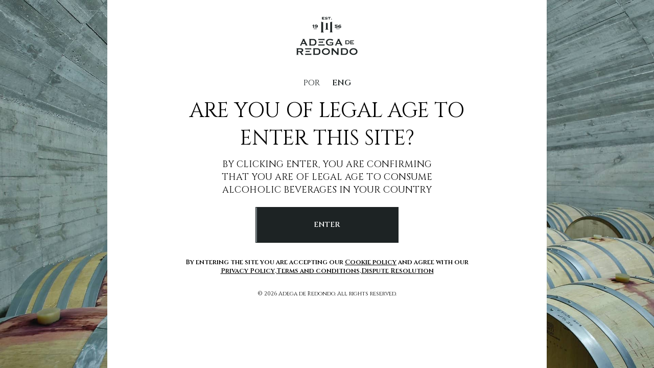

--- FILE ---
content_type: text/html; charset=utf-8
request_url: https://www.adegaderedondo.com/en/vinhos/longitude/
body_size: 16983
content:





<!DOCTYPE html>
<html lang='en' class='big '>
<head id="pagehead"><title>
	Longitude - Adega de Redondo
</title><meta http-equiv="Content-Type" content="text/html; charset=utf-8" /><meta name="viewport" content="width=device-width, initial-scale=1" /><meta name="description" content="At the right longitude – that is how these wines were born. From very special vineyards, selected by our oenologists for the intrinsic characteristics of " />
<meta name="keywords" content="adega de redondo,adega de redondo" />
<meta property="og:title" content="Longitude - Adega de Redondo" />
<meta property="og:url" content="https://www.adegaderedondo.com/en/vinhos/longitude/" />
<meta property="og:image" content="https://www.adegaderedondo.com/media/1/MULTIMEDIA/FOTOS/image0.jpg" />
<meta property="og:site_name" content="Adega de Redondo" />
<meta property="og:description" content="At the right longitude – that is how these wines were born. From very special vineyards, selected by our oenologists for the intrinsic characteristics of the Alentejo terroir, we present a brand that conveys the region's profile." />
<meta property="og:type" content="website" />


    <!-- FAVICON ALL DEVICES http://realfavicongenerator.net/ -->
    <link rel="shortcut icon" href="/assets/icons/favicon.ico" type="image/x-icon" /><link rel="apple-touch-icon" sizes="180x180" href="/assets/icons/apple-touch-icon.png" /><link rel="icon" type="image/png" sizes="32x32" href="/assets/icons/favicon-32x32.png" /><link rel="icon" type="image/png" sizes="16x16" href="/assets/icons/favicon-16x16.png" /><link rel="manifest" href="/assets/icons/site.webmanifest" /><meta name="msapplication-TileColor" content="#da532c" /><meta name="theme-color" content="#ffffff" />

    <!-- TODO - apenas carregar fonts que sejam necessÃ¡rias -->
    <link id="css" href="/assets/release/css/all.min.css?v=10947630780" rel="stylesheet" media="all" />
<link href='https://fonts.googleapis.com/css2?family=Cinzel:wght@400;600&family=Gothic+A1&display=swap' rel='stylesheet'><style>:root { --main-font-family:"Cinzel";--alt-font-family:"Gothic A1";--color-default:#798386;--color-principal:#1D2324;--color-secundaria:#FFFFFF;--color-alternativa:#454B4D;--color-extra:#F7F8FA;--color-btn-backg:#1D2324;--color-btn-backg-hover:#798386;--color-btn-texto:#FFFFFF;--color-btn-texto-hover:#FFFFFF;--color-background-modulo:#E4E6E8;--color-btn-backg-secundario:#FFFFFF;--color-btn-backg-hover-secundario:#1D2324;--color-btn-texto-secundario:#1D2324;--color-btn-texto-hover-secundario:#FFFFFF;--color-extra-02:#E4E6E8; }</style><style> @media only screen and (max-width: 980px){

.comp-cart .cart-items {
    right: unset;
}
.modulo-203-checkout .comp-form-checkout .form-item-morada .checkbox {
     top: 0;
padding-bottom: 0;
}
.modulo-203-checkout .voltar-holder {
    bottom: 0;
}
.comp-form-checkout .checkbox{
padding-bottom: 0;
}
.modulo-203-checkout .comp-form-checkout .bloco-metodos.form-item .metodos-container.paga .checkbox label{
flex-flow: column;
    align-items: flex-start;
}
.modulo-203-checkout  .metodos-container.paga .nome-texto{
width: 90%;
}
}
</style>

    <script id="queue">
        var queue = { error: [] },
            master = { imagemZero: function (obj) { obj.src = "[data-uri]"; queue.error.push(obj); } };


    </script>

    <!-- Global site tag (gtag.js) - Google Analytics -->
<script async src="https://www.googletagmanager.com/gtag/js?id=G-X9341GV86H" id="gtagcall"></script>
<script id="gtagcallscript">
  window.dataLayer = window.dataLayer || [];
  function gtag(){dataLayer.push(arguments);}
  gtag('js', new Date());

  gtag('config', 'G-X9341GV86H');
</script></head>
<body>

    
    <form method="post" action="#" onsubmit="javascript:return WebForm_OnSubmit();" id="form1">
<div class="aspNetHidden">
<input type="hidden" name="__VIEWSTATE" id="__VIEWSTATE" value="EV76HUb6jnDb8HS5rJ7qCQr67DNGwMU/gal3nTpze+3gzdZWmGLoA9AKAwUb946xjSDpweidZQwIh4KJ+yj7VgVd8eoSpmsUDGi0654CECJjmsT6/ye8iOcOLw/0Zd79ubqhZ5NQn7XuKM690BTyUzFfBXf+mSOY6b70vql4kqKFM38zx/JEn22Z7+Vn97pBQlrbiWD5UTsjR4JxSpewDjQwdPMSm00kIaQhZGf0f0qJkc5MDIbb472vHBjwN2FTxPJ2DRy9ZG6lhEhWzA+UPlyhGdX4EFK82WkPQNViqJ/sqrb0M0jFiqE0NR3NAPvDO9beuMpvEQ8fZg2h+NY/k9Hb8FS2jn3FB9c9kUEgQ0Z1i143Hv03hEf+rjJvEIa6MGFN66edtwkMNyfM7QOlXsgQs24GO6ItoTJQkRIAnHkpFXi27c/dQo5TgdGaDw0Dyw/[base64]/6UCvwfP5vrVA0Sl6EMRsNWiT7XPOBjX03/eI+8LbGjdW2n6DTyeBb1SJiN4QjZjegbtwm4wd1iYfzLdifOsnnyU1rOYMxLIFvS9IODqHE1ZiC2SsLVKWabxpAhKWCBdVFcSY4o6ldXIYUrGxcubyGikdMSEQuNa0g+aKcsgbQ0zF+dt5fP6I9t2xvcLmDqQxuWaZeF0h/hNC/Y9pg8lfyOILiIXE7/DosWnsdedNc73PzrAqyCuNAtNZ8fd2vecyV37FrphPmZbzXe6JIEB/W2z+R08mLK31+9edsyaTs5d/5KzXVn+4lJxnFIO/8IW7Wrttok8k/2kEkFLYqkk0w5Nii875bGb/01xisJTEf7w4KqnMkmr7b/EOBH/VwFCIoYl75q7l1YDdSIeiZxnpam7LgBULksIugiP4NFIbl6ZTfYt1T+qG9iSIjlMz401mNmfBfQGd1xEoZisnai9kjXIVm79VLbb4xJ9KiD6nzRl9tqEcbYbJLHR4w6fSeGjo3trv81Jcnp7eSDH8hTbLehuav/oly51Qc/1yuu/vMqXTbLv2ZX81LRbQ3UZdFkmrnQHdLwrNefKJoKGm4qAcbfyzeQYsRoN47TBQYT27foUp90aG/ok8TADYp07ILfdf+Bgin4KG/PalSAY5cXBpb2AglhIbOrZYqCUydyc1aHPMIWMT0JAD7tsFNxmd0MCGFIcIDTHgPYgziPL5yM5r4RSTBN+aqi21qUhz+blXnW9cAKUx3LamYRUbqhcXYqjCu90pTjrRZbfxIMi1zwmgCewagjfLGABlXRv0i+pdzITvptCCNr/SWEkmi10iVCVFvdem1PjfkCC1k4dcIjjiB+izErnBMn41yukckazZ7XBxbzkzv4k5FAxN0XCcRaipy+qAAof/zUBCxlTLXC+xNZWIr/PK0qxdou5yIhdVZEUrm6dIasGvbUlJNnp7MWTWb3PcOWdYkhx7zIM2NyaiQiXOlcPlEpleew8kp+T0MlKlAM2skfrOAlqTrYN3YuqAluDqxgGemr2DNmHPDHebE+QHF26wK3SclqfWOmUPIbUU67Y1lw7raNqhHBm+XO3uLiYBb8IMAp8KEa3fqsQdu/3fPyxyeqpvxCx4Ip63cotdq/DR0y5C0W8BB8rmRGvxZK5niOFW4adCQ/X9DXDps00G2AElPQykV/V9ticQ0S9aaV2/q6vP3bPmk6z5V+YCykGm/Dl7NThrhpmebzY1IC2A5Us6/eaMDvSbQwbK7MShIc/bWSApjEf62mgz9WKOtCXwmmG5yX6hb7qSzSsSuaSjwAf34/jJbn5H7nQYXUZEL28rotbkxJcw8XnZBkmVXqFMQ+tWS9S+asyphd1R3jbK6X3hXUCfjJqfLbSZAwSHUmGfHKlgFQ0OaVkp5ymYyeRLsanbEsXBnpOBHroMoCgJx1Jj0X3KdgYuJ9YePlIbM/IGuRN3vYyzSKOEt983hRV7t/1UUS2/8cEhnpha18SBcNB2690V/bhet3OSlKxypZuHrjjBCD+ysVvAg1ga/6GnXAIkPrszS82kcbQ5rSuySI4A5hV2zOmfarqP3Sgbnlx3sdPU8GlybmC4kZ6zgMIA3tjzK0htialJOxF2D/CkCZDQcsz2fsO2DSIpaE+qPAxNkvDZ10DRY3yK80udiWrJNgl0SN0DlavLv+99de7HJ18q04EXQ4wyulY3TNU8COECJSzv5s7+SGhYWLn+KKY3I1e5J3q/UtICfyXyV4lJZ13pVaWQogdERyFmLrbnsMAy5DPSzcdcaT1TgBPx22WZLb4ZTy7t1vj5nH2b+UZpg7JxE+gn9HqM8l/bcQ+c96T3VZXBJFQRJzXDk+n+1DnF/W/sINhhVoTU+Ro7GZFi0OaFwwXS/thSQxieZtOShUllVObpwkHKrbqnO4Mmzz3JQLr6t9ODk/iBdV6m3jMLrzUiipBwX0QHK8XZ8A7dx5v03B9zVH3U359jZWt3UXb30+YFp7+ZGChQ1isDj3W/+iYEAhBs6R12iAeRQ2ggHVrXVl2Jfx2Es7rjut4UWWi0VzeT2JcFdizTf6xJshBcFMB5qt2H0CIa5hsWYC+fLfDbgECrend8P6Mrpa4OtewNFAX9Bu4w/GlbK66GmlAE2ibiPEk8pu/FfKpnGaBDzxXBCKne48VrmcEWLplfQbvR6XK3iwACx2QBdQD/JU0xR5CQbfkSgIY7RPhcdh9O+/AWwKX2WmU8Xu7u23YqaTv2NFppPUlKjnkG+k133Fp4LJdU+rFE1YoT7Ymn0M/YxozVAdI9iWUopNYCgSUzZ+iHL3O6NlxL+hTLkLUyW5n93pYB/MDYU7imrmANWZkqEKdco1HZxBVIhIiMXLJqbqqKsLjH6XVJRzqnkvjyUZpxz4Lx5GHJ1aKYLJjP9WZVYWH3gFZp7Q3ktP0F8FPfBRhY7PisJ/DVuwxLCYNCsPH6kqdH7zCZsZ5aU+8pcTRCm7m/8ob78n/a1x3fabBl3Xv55YTRvnamOB+/LTJirMuDQ2LfH184HepEZ1vb5larXQVbAqfjmON7wixAFP47lU+munTX1mMCVrrdZDvnkKh5SAFTx8r7Gv4FuRHtkNsYHaqfxSTY1Ijl9ICjyMFIJv1XxjQ4BIVSuEB9zbFfbMynuQZ33ynYjnjyJRGN04IjCj/AcTZJF4dFJ65H1SgVAO4z2tvygAcoROUT1hsuycBMgsrviCRBb6MZ3K9G+KDsi1eKlTzLndQbPkAOBmVJxRTyVRKQOyyHlYuFncGKj9XKwVvfbveiE7VpR9d5tqzgfkLOeF0KmsLbTSG2BsYcrw3DAxkBBZWY7BUeV5QgpbT3QzhWuA7/gaCrtlXynmWFEIa6HAKdLpcRnPpwjTbedX7VxlOcYy4wLiXslWeMFdChN/LXtH/c2hmoussbIpq49jNUInkqo+e4ruTY8bymG9MLwFa03mqds/HtSJ8Ee9mn+Smlfi++6CHPNOktPcXcdqhlVfQfRQchB5a3qnqUM1yxQhQ7UefWWQxiJuEVqbKWdqHe+uoZoXU98LX/9ektaj58KSpVsIBvQ6hKH3rkqZkdCEdYV7YxOM/mX2FzeZMCCG9Mm3CgmpmdBK5wGlQP9xZP5ehf2ysnfEBi2wjmrdMlAmBCAdtuHQYLFw4cdUxTWtTTMuviCCQify2y8LSbAfPrjnButZAy8/G5eVt7zkCUmpz8c6oZNkszCUUlOMEZrE6z/MHWEDO+s21YB8YzUC6oTWtUSSk932IVHLeQwIAWZQ/eF/[base64]/5IoyQRhSXD+BwSv/KKgHrekqMCctEKjUBvcW5LDc21tXifM6bHTQWCvvN77HxLB4fsDryLxTihwaogkgfuzfzDvJ2lkSAsKpTmhT5T9z3P9XAjqBo3Zz8p7Aw/LgYewUH2S3Db3Xb+B+DB8C+DN3x5km9mJGdd7DcDuxum3w/xcIBHlSQr/+f4QinvlVmkcWm5vnON612j0rCsZHWiJSK/hWZAh57C3dwA79Scdrq6+h9kKdmTYC4WsnuZdUI376XtdJ4Yn4R3kPbFKdQsTnsDjf1LG40Jz69deMFatQwuZy6hZUsOLWcSJA6WtAuDGL8rK+kP1gf550X8je3HjdEN6IbahLRQUy0mW4PIY9HVTbC/wUeM3t3fyu7tBr5nto/xG6qdCLumG8iN40rvonl2y48lGC5xfyI6VoRwQFcqmQvB2WJRGtW0I+q98bcAiYzW4qwSnIL5tzIBb2nUMeSUpq/Ejgu9ZQJc1yjhBIronDzfoLVEGnYu3utyAEpJPBE+Hl+mkpNE/KbvySLNFBuIysazVJ/12WA/C+shCuCuqOQ4mn8CKQWuo7vxbw5NzPeLDt5q5a2b8nJa6+my3G1UXFl2j1cItRTELxkI1xiFYU+cKR386OdsOm5dJAu7PcMOBn6p3HOLS0DqSYdbwBOIZhLBlqfMz+W7tL20FD8H3MBx5ukxJVg5k/kyIpanytdfnW/mNWNt6jpPelDqnkoiHLvp/muYY5Kq1ovNi4i90Pvf02l25UxP9vG5WcIWdutR9KYEoqj9ONesTsbL9lDF7YbdN352BoistADmlC4E35xG3CutDcfTbk4hp211gUFNiVtgNPskFZQzvS6t0iB7abqF6K16m1plb3uO6N4wCMNjcB8j01g7mQXZVLkWW5oGY81LAPGYmMmOGizMXE0IYe1GW0zn/4R+gf+7zz2TPHJ5CXYvao0HJ8UaMAgFcWZMzRgvE7ns/V0woiqziXOKf4xCVbao4I2TN1ahkRyCuYxKE+b1fwP76QO1jyVoM51uqkFQguQvaOblWUkaXBW6Wy51X0kyUX0FmoAc5U9rO6V50/h3tDo5SDmQU7H7BP27XXPq71sMOwhH9pRDlRI/Ws1JRIZBAlVghQexoZRKqcDWEMgpPxdy1zpGaXuuA7ZkqddPJeThq6kUJvUZveJEbidX6jD4jcc4rQ39sbQvLJ7gj2pRyVyYSwNuDDaV3UNas1ZACJtyr9t5/ATnpKMvqVoFIyAqYfRAfvY8vI3nOA3NadLbiBPdOjNz5YtKppAefFyOC3PypHn7a+1fGEputF0kba3K6IjDFCJyoi0AmvJ2qd3tUmJ4bjWP6v/fbDVhD96aWNrIzzdZVqO0zVbp0VoRkQD6REgp8VaXV27xZp12A6iaODO7XHjD5CSalQfUiKucGxQ6txgpDwwrbiQ316YMs4WAjuZAvCxAitta1vIMWJktrkbqWJKM/LXb69/oZFKfpg7hWPbI3txqfxPrJCKEt9O9owfF7u3JLhGLrMv2fdpKPdiQI6hRyKS4l9bwK772cLgVmwkZx1g4fRhXK4CSK4quP1uwixlWJ2N46L2UnyjeEbUQAaho0oHk/qpR958roJy3Ca6/g==" />
</div>


<script src="/WebResource.axd?d=C91FN55UPf2YVO9uJT9fLlu19yrKJ4kMykiIbXLtsEpX03UqJrdigi1p0jm7-ZBhtA3bI5AoYH_MbxK6PSdC_xdtDmA1&amp;t=636995966740000000" type="text/javascript"></script>
<script type="text/javascript">
//<![CDATA[
function WebForm_OnSubmit() {
if (typeof(ValidatorOnSubmit) == "function" && ValidatorOnSubmit() == false) return false;
return true;
}
//]]>
</script>

<div class="aspNetHidden">

	<input type="hidden" name="__VIEWSTATEGENERATOR" id="__VIEWSTATEGENERATOR" value="65F1B56A" />
	<input type="hidden" name="__EVENTVALIDATION" id="__EVENTVALIDATION" value="l4IqWUz00xacJ+wi+uwquiaeuOhjcNMqUAAkz0HAzME/Y/nzHgbATibQ8sa1R74ZYSnLrj/unkhxwFJ44VYOPBJ0cDfnBjRxAGJFfmkbQtWOyBsBzwdaYU0hL71aNfgvEHv7Hzei8NcP6lzRvCtI3g+i5gdLS+2ZDA8F6f6I16ZPbBbmlFodOM803yAmkOGIeTw4MNB9HnOpRq8U1mqMOKrthgI=" />
</div>


        
        <div id="cart" class="comp-cart" style="" data-vazio="Cart is currently empty">
            <div class="topo">
                <span id="lbl_cart" class="mad-titulo-item">my cart</span>
                <span class="js-checkout-count cart-items"></span>
                <div class="close-holder js-cart-close">
                    <span class='icon-ma icon-close'></span>
                </div>
            </div>

            <div class="cart-list js-checkout-cart-list">
                <span id="lbl_vazio" class="carrinho-vazio">Cart is currently empty</span>
            </div>

            <div class="subtotal-holder">
                <span id="lbl_total" class="label-total">Total</span>
                <span class="js-checkout-subtotal"></span>
            </div>

            <div class="btn-holder">
                
                <a id="lnk_checkout" class="btn-checkout comp-main-button alt" href="/en/checkout/">Go to checkout</a>
                <a id="lnk_carrinho" class="btn-carrinho" href="/en/carrinho/">Go to cart</a>
            </div>

            <div class="btn-loja">
                
            </div>

        </div>

        
        <div class="pesquisa-holder-big hidden">
            <div class="container-pesq js-form-holder">
                <input name="ctl00$tbx_pesquisa" type="text" id="tbx_pesquisa" class="input" placeholder="What are you looking for?" />
                <div class="close-holder">
                    <span id="lbl_btnprocurar" class="btn-procurar js-fazpesquisa js-submit" data-href="/en/pesquisa/"><span class='icon-ma icon-pesquisa'></span></span>
                    <span class="icon-ma icon-fechar js_close_pesq"></span>
                </div>
            </div>
        </div>

        <div class="masterpage">
            <div class="overlay-menu"></div>
            
    
    <header class=" ma-modulo modulo-header-014"  data-name='header-014'  data-aos="fade-down" data-aos-once="true">
        <div id="cph1_header014_0_container" class="container wfull white ">
            <div class="top-wrapper">
                <div class="left-holder">
                    <div class="logo-holder ">
                        <a id="cph1_header014_0_lnk_logo" class="header-logo" href="/"><img id="cph1_header014_0_img_logo" alt="Adega de Redondo" src="https://www.adegaderedondo.com/media/1/DESIGN/logo_branco.svg" /></a>
                    </div>
                </div>
                <div class="right-holder">
                    <div class="menu">
                        
                                <ul class="main-menu">
                            
                                <li>
                                    <a id="cph1_header014_0_Repeater_Menu_lbl_item_0" class="lbl_cat js_cat_open ma-titulo-01 has-children " data-id="1520">Winery</a>
                                    
                                            <ul class="submenu-holder">
                                        
                                            <li class="submenu-li">
                                                <a id="cph1_header014_0_Repeater_Menu_rptr_submenu_0_lbl_submenu_titulo_0" class="submenu-titulo ma-titulo-00" href="/en/adega-de-redondo/">Adega de Redondo</a>
                                                
                                            </li>
                                        
                                            <li class="submenu-li">
                                                <a id="cph1_header014_0_Repeater_Menu_rptr_submenu_0_lbl_submenu_titulo_1" class="submenu-titulo ma-titulo-00" href="/en/redondo-region/">Redondo Region</a>
                                                
                                            </li>
                                        
                                            <li class="submenu-li">
                                                <a id="cph1_header014_0_Repeater_Menu_rptr_submenu_0_lbl_submenu_titulo_2" class="submenu-titulo ma-titulo-00" href="/en/qualidade-sustentabilidade/">Quality & Sustainability</a>
                                                
                                            </li>
                                        
                                            </ul>
                                        
                                </li>
                            
                                <li>
                                    <a id="cph1_header014_0_Repeater_Menu_lbl_item_1" class="lbl_cat js_cat_open ma-titulo-01 active " href="/en/vinhos/">Wines</a>
                                    
                                </li>
                            
                                <li>
                                    <a id="cph1_header014_0_Repeater_Menu_lbl_item_2" class="lbl_cat js_cat_open ma-titulo-01" href="/en/contactos/">Contacts</a>
                                    
                                </li>
                            
                                <li>
                                    <a id="cph1_header014_0_Repeater_Menu_lbl_item_3" class="lbl_cat js_cat_open ma-titulo-01" href="https://loja.adegaderedondo.com/">Loja Online</a>
                                    
                                </li>
                            
                                <li>
                                    <a id="cph1_header014_0_Repeater_Menu_lbl_item_4" class="lbl_cat js_cat_open ma-titulo-01" href="https://socios.adegaderedondo.com/">Área de Sócio</a>
                                    
                                </li>
                            
                                </ul>
                            
                    </div>
                    <div class="holder-links">
                        <div class="links">
                            
                            <div class="pesquisa-holder header-label">
                                <span class="icon-ma icon-pesquisa js_open_pesquisa"></span>
                            </div>
                            <a id="cph1_header014_0_lnk_login" class="header-label" href="/en/login/"><span class='icon-ma icon-user'></span></a>
                            <div class="cart-holder js-open-cart">
                                <span class="icon-ma icon-cart"></span>
                                <span class="cart-nr-itns-mobile cart-items ma-titulo-01">0</span>
                            </div>
                            <div id="cph1_header014_0_header_idiomas" class="header-idiomas ">
                                <span class="icon-ma icon-idiomas"></span>
                                <span id="cph1_header014_0_lbl_idioma_activo" class="active idioma-activo ma-titulo-01"><span class='idiomas'>en</span></span>
                                <span class="icon-ma icon-drop"></span>
                                
                                        <ul class="idiomas-menu">
                                    
                                        <li>
                                            <a id="cph1_header014_0_RepeaterLinguas_lnk_lingua_0" class="lnk-lingua ma-titulo-01" href="/pt/vinhos/longitude/">pt</a></li>
                                    
                                        </ul>
                                    
                            </div>
                        </div>
                    </div>
                </div>
            </div>
            <div class="mobile">
                <div class="btn-minimenu">
                    <div class="menuham menuham-block">
                        <span>menu</span>
                    </div>
                </div>
                <div class="logo-holder-mobile">
                    <a id="cph1_header014_0_lnk_logo_mobile" class="header-logo-mobile" href="/"><img id="cph1_header014_0_img_logo_mobile" alt="Adega de Redondo" src="https://www.adegaderedondo.com/media/1/DESIGN/logo_branco.svg" /></a>
                </div>

                <div class="cart-holder-mobile ">
                    <span class="icon-ma icon-pesquisa js_open_pesquisa"></span>

                    <div class="js-open-cart">
                        <span class="icon-ma icon-cart"></span>
                        <span class="cart-nr-itns-mobile cart-items ma-titulo-01">0</span>
                    </div>
                </div>
            </div>
            <div class="menu-mobile">
                <div class="inside">
                    <div class="menu-mobile-holder">
                        <div class="logo-holder-mobile open">
                            <a id="cph1_header014_0_lnk_logo_open" class="header-logo-mobile open" href="/"><img id="cph1_header014_0_img_logo_open" alt="Adega de Redondo" src="https://www.adegaderedondo.com/media/1/DESIGN/logo_branco.svg" /></a>
                        </div>
                        <div class="cart-holder-mobile js-open-cart open">
                            <span class="icon-ma icon-cart"></span>
                            <span class="cart-nr-itns-mobile cart-items ma-titulo-01">0</span>
                        </div>
                    </div>
                    <div class="mobile-wrapper">
                        <ul class="lista-mobile">
                            
                                    <li class="mobile-item">
                                        <a id="cph1_header014_0_Repeater_MenuMobile_lnk_0" class="link ma-menu-01" href="/en/adega-de-redondo/">Adega de Redondo</a>
                                        
                                    </li>
                                
                                    <li class="mobile-item">
                                        <a id="cph1_header014_0_Repeater_MenuMobile_lnk_1" class="link ma-menu-01" href="/en/redondo-region/">Redondo Region</a>
                                        
                                    </li>
                                
                                    <li class="mobile-item">
                                        <a id="cph1_header014_0_Repeater_MenuMobile_lnk_2" class="link ma-menu-01" href="/en/qualidade-sustentabilidade/">Quality &amp; Sustainability</a>
                                        
                                    </li>
                                
                                    <li class="mobile-item">
                                        <a id="cph1_header014_0_Repeater_MenuMobile_lnk_3" class="link ma-menu-01 active" href="/en/vinhos/">Wines</a>
                                        
                                    </li>
                                
                                    <li class="mobile-item">
                                        <a id="cph1_header014_0_Repeater_MenuMobile_lnk_4" class="link ma-menu-01" href="/en/contactos/">Contacts</a>
                                        
                                    </li>
                                
                                    <li class="mobile-item">
                                        <a id="cph1_header014_0_Repeater_MenuMobile_lnk_5" class="link ma-menu-01" href="https://loja.adegaderedondo.com/">Loja Online</a>
                                        
                                    </li>
                                
                                    <li class="mobile-item">
                                        <a id="cph1_header014_0_Repeater_MenuMobile_lnk_6" class="link ma-menu-01" href="https://socios.adegaderedondo.com/">Área de Sócio</a>
                                        
                                    </li>
                                
                        </ul>
                        <div class="botoes">
                            <a id="cph1_header014_0_lnk_user_mobile" class="header-label" href="/en/login/"><span class='icon-ma icon-user'></span></a>
                            <div class="idiomas-mini header-idiomas">
                                <div class="wrapper_idiomas">
                                    <span class="icon-ma icon-idiomas"></span>
                                    <span id="cph1_header014_0_lbl_idioma_mini" class="active idioma-activo ma-titulo-01"><span class='idiomas'>en</span></span>
                                    <span class="icon-ma icon-drop"></span>
                                    
                                            <ul class="idiomas-menu">
                                        
                                            <li>
                                                <a id="cph1_header014_0_RepeaterIdiomasMini_lnk_lingua_0" class="lnk-lingua ma-titulo-01" href="/&amp;page=vinhos&amp;caract1=longitude&amp;idioma=pt">pt</a></li>
                                        
                                            </ul>
                                        

                                </div>
                            </div>
                        </div>
                    </div>
                </div>

            </div>
            
        </div>
    </header>


    <section class=" ma-modulo modulo-238-listagem-produtos"  data-name='vinhos' >
        <div class="banner">
            <div class="txt-holder">
                <div class="top-align">
                    <span class="icon-ma icon-logo i-logo" data-aos="fade-up"  data-aos-delay="300"  data-aos-once="true"></span>
                    <h2 class="pagina ma-titulo-04" data-aos="fade-up"  data-aos-delay="400"  data-aos-once="true">
                        
                    </h2>
                    <h1 class="titulo js-titulo ma-titulo-03" data-aos="fade-up"  data-aos-delay="500"  data-aos-once="true">
                        Longitude
                    </h1>
                    <div class="descr js-descricao ma-titulo-02" data-aos="fade-up"  data-aos-delay="600"  data-aos-once="true">
                        <p>At the right longitude – that is how these wines were born. From very special vineyards, selected by our oenologists for the intrinsic characteristics of the Alentejo terroir, we present a brand that conveys the region's profile.</p>
                    </div>
                </div>
                <div id="cph1_vinhos_43_filtros_holder" class="filtros-holder">
                        <div class="select-holder">
    <span class="select-label ma-titulo-05">Brands</span>
    <select class="dropdown " data-request="caract1">
        <option value="">All brands</option>
        <option value="albarrada">Albarrada</option>
        <option value="ar">AR</option>
        <option value="castelo-de-alandroal">Castelo de Alandroal</option>
        <option value="castelo-de-terena">Castelo de Terena</option>
        <option value="flor-de-papel">Flor de Papel</option>
        <option value="latitude">Latitude</option>
        <option value="longitude">Longitude</option>
        <option value="mare-viva">Maré Viva</option>
        <option value="porta-da-ravessa">Porta da Ravessa</option>
        <option value="real-lavrador">Real Lavrador</option>
        <option value="terras-lusas">Terras Lusas</option>
    </select>
</div><div class="select-holder">
    <span class="select-label ma-titulo-05">Types</span>
    <select class="dropdown " data-request="caract2">
        <option value="">All Types</option>
        <option value="vinho-tinto">Red Wine</option>
        <option value="vinho-branco">White Wine</option>
    </select>
</div><div class="select-holder">
    <span class="select-label ma-titulo-05">Grape Varieties</span>
    <select class="dropdown " data-request="caract3">
        <option value="">All grape varieties</option>
        <option value="aragonez">Aragonez</option>
        <option value="castelao">Castelão</option>
        <option value="rabo-de-ovelha">Rabo de Ovelha</option>
        <option value="roupeiro">Roupeiro</option>
        <option value="trincadeira">Trincadeira</option>
    </select>
</div>
                    </div>
            </div>
            <div class="media-holder js-image-banner">
                <img title="Longitude 0" class="js-imagescale" data-align="center" data-scale="best-fill" data-imagemzero="https://www.adegaderedondo.com/media/1/DESIGN/0.jpg" onerror="master.imagemZero(this);" src="https://www.adegaderedondo.com/media/1/fotos/1559/7082840632060T.png" alt="Longitude 0" />
            </div>
        </div>
        <div id="cph1_vinhos_43_modulo" class="container wfull parametros" data-parametros="{&quot;idioma&quot;:&quot;en&quot;,&quot;idiomaIso&quot;:&quot;en&quot;,&quot;page&quot;:&quot;vinhos&quot;,&quot;nivel1&quot;:null,&quot;nivel2&quot;:null,&quot;nivel3&quot;:null,&quot;caract1&quot;:&quot;longitude&quot;,&quot;caract2&quot;:null,&quot;caract3&quot;:null,&quot;pagina&quot;:1,&quot;ordem&quot;:null,&quot;pesquisa&quot;:null}">
            <span id="cph1_vinhos_43_lbl_no_items" class="counter ma-texto1 lbl_no_items">No items were found...</span>
            <div class="listagem js-listagem" data-aos="fade-down"  data-aos-delay="300"  data-aos-once="true">
                <div class="produto-card">
    <a title="Longitude&lt;br /&gt;White Wine" href="/en/longitude-white-wine/" class="produto-card_head">
        <div class="produto-card_img">
            <div class="produto-card_img-inner">
                <img title="Longitude Branco 0" class="js-imagescale" data-align="center" data-scale="best-fit" data-imagemzero="https://www.adegaderedondo.com/media/1/DESIGN/garrafa0.png" onerror="master.imagemZero(this);" src="https://www.adegaderedondo.com/media/1/fotos/1586/1232338914214X.png" alt="Longitude Branco 0" />
            </div>
        </div>
        <span class="produto-card_desconto ma-titulo-13"></span>
    </a>
    <div class="produto-card_txt">
        <span class="produto-card_categoria ma-titulo-05">White Wine</span>
        <a title="Longitude&lt;br /&gt;White Wine" href="/en/longitude-white-wine/" class="produto-card_nome ma-titulo-09">
            Longitude<br />White Wine
        </a>
        <div class="produto-card_bottom-block">
            <span class="produto-card_preco ma-titulo-10"></span>
            <span class="produto-card_promo ma-titulo-11"></span>
        </div>
    </div>
</div><div class="produto-card">
    <a title="Longitude&lt;br /&gt;Red Wine" href="/en/longitude-red-wine/" class="produto-card_head">
        <div class="produto-card_img">
            <div class="produto-card_img-inner">
                <img title="Longitude Tinto 0" class="js-imagescale" data-align="center" data-scale="best-fit" data-imagemzero="https://www.adegaderedondo.com/media/1/DESIGN/garrafa0.png" onerror="master.imagemZero(this);" src="https://www.adegaderedondo.com/media/1/fotos/1778/1232388751901L.png" alt="Longitude Tinto 0" />
            </div>
        </div>
        <span class="produto-card_desconto ma-titulo-13"></span>
    </a>
    <div class="produto-card_txt">
        <span class="produto-card_categoria ma-titulo-05">Red Wine</span>
        <a title="Longitude&lt;br /&gt;Red Wine" href="/en/longitude-red-wine/" class="produto-card_nome ma-titulo-09">
            Longitude<br />Red Wine
        </a>
        <div class="produto-card_bottom-block">
            <span class="produto-card_preco ma-titulo-10"></span>
            <span class="produto-card_promo ma-titulo-11"></span>
        </div>
    </div>
</div>
            </div>
            <div class="load-more-holder js-more-holder" data-aos="fade-up">
                
                
            </div>
        </div>
    </section>


    <section class=" ma-modulo modulo-footer-010"  data-name='footer-010' >
        <div class="wrapper wfull" data-aos="fade-down" data-aos-delay="300" data-aos-once="true">
            <div class="logo-holder">
                <img id="cph1_footer010_0_img_footer" alt="Adega de Redondo" src="https://www.adegaderedondo.com/media/1/DESIGN/logo_icon_footer.svg" />
            </div>
            <div class="bloco-meio">
                <div class="mobile-contactos">
                    <span class='ma-titulo-18'>(+351) 266 989 100</span><span class='ma-titulo-18'>geral@acr.com.pt</span>
                </div>
                <div class="left">
                    <div class="contactos-holder">
                        <div class="contactos direitos">
                            <span id="cph1_footer010_0_lbl_ano" class="contacto-label ma-titulo-12">&copy;&nbsp;2026</span><div class='direitos-holder ma-titulo-05 empresa-label'> <span class='ma-titulo-18'>Adega de Redondo.</span><span class='direitos-label ma-titulo-18'>All rights reserved</span></div>
                        </div>
                        <div class="morada">
                            <span id="cph1_footer010_0_lbl_morada" class="contacto-label ma-titulo-12">Address</span><div class='item ma-titulo-18'><p>Estrada de Évora</p>
<p>7170-999 Redondo</p>
<p>Alentejo – Portugal</p></div>
                        </div>
                        <div class="contactos">
                            <span id="cph1_footer010_0_lbl_contactos" class="contacto-label ma-titulo-12">Contacts</span><div class='item ma-titulo-18'><span>(+351) 266 989 100</span><span>geral@acr.com.pt</span><span>38.6433334,-7.555943</span></div>
                        </div>
                    </div>
                </div>
                <div class="right">
                    <div class="newsletter-holder">
                        <span id="cph1_footer010_0_open_newsletter" class="newsletter-btn js-open-newsletter ma-titulo-01"><span class='icon-ma icon-newsletter'></span>Subscribe to Newsletter</span>
                    </div>
                    <div class="redes-holder">
                        
                                <ul class="footer-social">
                            
                                <li>
                                    <a id="cph1_footer010_0_Repeater_Social_lnk_rede_0" title="Facebook" rel="noreferrer" href="https://www.facebook.com/adegaderedondo" target="_blank"><span class='icon-ma icon-facebook'></span></a></li>
                            
                                <li>
                                    <a id="cph1_footer010_0_Repeater_Social_lnk_rede_1" title="Twitter" rel="noreferrer" href="https://twitter.com/adegaderedondo" target="_blank"><span class='icon-ma icon-twitter'></span></a></li>
                            
                                <li>
                                    <a id="cph1_footer010_0_Repeater_Social_lnk_rede_2" title="Youtube" rel="noreferrer" href="https://youtube.com/channel/UCoWO002YlIeeQzwc-oIj40A" target="_blank"><span class='icon-ma icon-youtube'></span></a></li>
                            
                                <li>
                                    <a id="cph1_footer010_0_Repeater_Social_lnk_rede_3" title="Linkedin" rel="noreferrer" href="https://www.linkedin.com/company/adegaderedondo" target="_blank"><span class='icon-ma icon-linkedin'></span></a></li>
                            
                                <li>
                                    <a id="cph1_footer010_0_Repeater_Social_lnk_rede_4" title="Instagram" rel="noreferrer" href="https://www.instagram.com/adegaderedondo" target="_blank"><span class='icon-ma icon-instagram'></span></a></li>
                            
                                </ul>
                            
                    </div>
                </div>
            </div>
            <div class="bloco-politicas">
                
                        <a id="cph1_footer010_0_Repeater_politicas_lnk_0" class="link politica ma-info-detalhe ma-titulo-26 " href="/en/privacy-policy/" target="_blank">Privacy Policy</a>
                    
                        <a id="cph1_footer010_0_Repeater_politicas_lnk_1" class="link politica ma-info-detalhe ma-titulo-26 " href="/en/termos-e-condicoes/" target="_blank">Terms and conditions</a>
                    
                        <a id="cph1_footer010_0_Repeater_politicas_lnk_2" class="link politica ma-info-detalhe ma-titulo-26 " href="/en/cookie-use-policy/" target="_blank">Cookie policy</a>
                    
                        <a id="cph1_footer010_0_Repeater_politicas_lnk_3" class="link politica ma-info-detalhe ma-titulo-26 " href="/en/resolucao-de-litigios/" target="_blank">Dispute Resolution</a>
                    
                        <a id="cph1_footer010_0_Repeater_politicas_lnk_4" class="link politica ma-info-detalhe ma-titulo-26 " href="/en/canal-de-denuncias/" target="_blank">Canal de Denúncias</a>
                    
                <div class="mobile-direitos">
                    <span class='ma-titulo-26'>&copy;&nbsp;2026 Adega de Redondo. </span><span class='ma-titulo-26'>All rights reserved</span>
                </div>
                <a id="cph1_footer010_0_lnk_ma" class="ma-label ma-titulo-05" rel="noreferrer" href="https://www.inovadigital.eu" target="_blank"> By: InovaDigital</a>
            </div>
            <div class="bloco-apoios">
                
                        <a id="cph1_footer010_0_rptr_apoios_lnk_apoio_0"><img id="cph1_footer010_0_rptr_apoios_img_apio_0" src="https://www.adegaderedondo.com/media/1/fotos/1543/18793461871709W.png" alt="Bureau Veritas" /></a>
                    
                        <a id="cph1_footer010_0_rptr_apoios_lnk_apoio_1"><img id="cph1_footer010_0_rptr_apoios_img_apio_1" src="https://www.adegaderedondo.com/media/1/fotos/1545/18793765007436l.png" alt="Recycle" /></a>
                    
                        <a id="cph1_footer010_0_rptr_apoios_lnk_apoio_2" href="https://www.adegaderedondo.com/media/1/documentos/1546/10535463986975n.pdf" target="_blank"><img id="cph1_footer010_0_rptr_apoios_img_apio_2" src="https://www.adegaderedondo.com/media/1/fotos/1546/6850988203209X.png" alt="Compete 2020" /></a>
                    
                        <a id="cph1_footer010_0_rptr_apoios_lnk_apoio_3" href="https://www.adegaderedondo.com/media/1/documentos/1989/5123969847582e.pdf" target="_blank"><img id="cph1_footer010_0_rptr_apoios_img_apio_3" src="https://www.adegaderedondo.com/media/1/fotos/1989/6851122115111i.png" alt="PDR 2020" /></a>
                    
                        <a id="cph1_footer010_0_rptr_apoios_lnk_apoio_4" href="https://www.adegaderedondo.com/media/1/documentos/2048/19475319714076D.pdf" target="_blank"><img id="cph1_footer010_0_rptr_apoios_img_apio_4" src="https://www.adegaderedondo.com/media/1/fotos/2048/16306180812955a.png" alt="Pessoas 2030" /></a>
                    
            </div>
            <div class="bloco-pagamentos">
                <div class="left">
                    <div class="info-iva ma-titulo-18">
                        Todos os preços apresentam IVA à taxa em vigor.
                    </div>
                </div>
                <div class="right">
                    <div class="pagamentos-wrapper">

                        
                    </div>
                </div>
            </div>
        </div>
        <div class="scroll js_scrollTop">
            <span class='icon-ma icon-arrowgo'></span>
        </div>
        <div class="form-newsletter no-print hide">
            <div class="sprite close fecha_btn btn_close">
                <span class="icon-ma icon-icon_fechar_pop"></span>
            </div>
            <div class="wrapper_form">
                <div class="titulos">
                    <span id="cph1_footer010_0_lbl_newsTitulo" class="newsTitulo"></span><span id="cph1_footer010_0_lbl_newsSubtitulo" class="newsSubtitulo">Subscribe to the newsletter and receive news and exclusive promotions</span>
                </div>
                <div id="cph1_footer010_0_pnl_newsletter" class=" js-form-holder comp-formularios">
	<div class=" form-item w100" data-tipo="2" data-nome="E-mail">
		<div class=" form-item-holder ">
			<span class=" input-label">E-mail</span><span id="cph1_footer010_0_ctl04" class=" validator" style="visibility:hidden;">Campo obrigatório</span><input name="ctl00$cph1$footer010_0$email_2_9" type="text" id="cph1_footer010_0_email_2_9" class="input input-normal js-form-option" data-nome="email" placeholder="E-mail" /><span id="cph1_footer010_0_ctl05" class=" validator" style="visibility:hidden;">Email inválido</span>
		</div>
	</div><div class=" form-item w100" data-tipo="-99" data-nome="Concordo que os meu dados pessoais possam ser guardados e usados, para o envio de informação sobre os seus produtos e serviços.">
		<div class=" form-item-holder ">
			<span></span><span id="cph1_footer010_0_ctl09" class=" validator" style="visibility:hidden;">Campo obrigatório</span><span class="check" data-nome="rgpd"><input id="cph1_footer010_0_ctl10" type="checkbox" name="ctl00$cph1$footer010_0$ctl10" /><label for="cph1_footer010_0_ctl10">Concordo que os meu dados pessoais possam ser guardados e usados, para o envio de informação sobre os seus produtos e serviços. <a href='/en/privacy-policy/' target='_blank'><span class='url'>Privacy Policy</span></a></label></span><input name="ctl00$cph1$footer010_0$rgpd_2_10" type="text" id="cph1_footer010_0_rgpd_2_10" disabled="disabled" class="aspNetDisabled input input-escondido js-form-option" data-nome="rgpd" />
		</div>
	</div><div class=" form-item linha-enviar">
		<a id="cph1_footer010_0_enviar_2" class="button comp-main-button alt" data-validationgroup="validaForm2" data-idForm="2" data-guid="f46e72d3-1ada-42eb-970e-8e545671c449" onclick="return MaModulosJs.maforms.enviarForm(this);">Send <span class='icon-ma icon-icon_seta_direita_botao'></span></a>
	</div>
</div>
            </div>
        </div>
    </section>


   

        </div>
        

<section class=" ma-modulo modulo-confirmacao-de-idade" >

    
    <img class=" js-imagescale" data-align="center" data-scale="best-fill" data-imagemzero="https://www.adegaderedondo.com/media//1/DESIGN/0.jpg" onerror="master.imagemZero(this);" src="https://www.adegaderedondo.com/media/1/fotos/388/19807182187065e.jpg" alt="Confirmação Idade 0" />

    <div class="form-holder">
        <div class="form-wrapper">
            <div class="logo-wrapper">
                <img id="moduloconfirmacaodeidade_logo" class=" js-imagescale" data-align="left" data-scale="best-fit" data-imagemzero="https://www.adegaderedondo.com/media//1/DESIGN/0.jpg" onerror="master.imagemZero(this);" src="https://www.adegaderedondo.com/media/1/fotos/388/19807183591683M.png" alt="Adega de Redondo" />
            </div>

            
            
                    <ul class="idiomas-menu">
                
                    <li class="ma-menu-link">
                        <a id="moduloconfirmacaodeidade_RepeaterLinguas_lnk_lingua_0" href="/&amp;page=vinhos&amp;caract1=longitude&amp;idioma=pt">Por</a></li>
                
                    <li class="ma-menu-link">
                        <a id="moduloconfirmacaodeidade_RepeaterLinguas_lnk_lingua_1" class=" activo" href="/&amp;page=vinhos&amp;caract1=longitude&amp;idioma=en">Eng</a></li>
                
                    </ul>
                

            <div class="info-wrapper">
                <div class="subtitulo ma-titulo-16 cboth">
                    <p>Are you of legal age to enter this site?</p>
                </div>
                <div class="texto ma-titulo-09 cboth">
                    <p>By clicking enter, you are confirming that you are of legal age to consume alcoholic beverages in your country</p>
                </div>
                <div class="btn comp-main-button alt menos-altura js-legalIdade">
                    <p>Enter</p>
                </div>
            </div>

            <div class="politicas-wrapper">
                <div class="lnks_politicas ma-titulo-01 cboth">
                    By entering the site you are accepting our
                 <a href="/en/cookie-use-policy/">Cookie policy</a> and agree with our <a href="/en/privacy-policy/">Privacy Policy</a>.<a href="/en/termos-e-condicoes/">Terms and conditions</a>.<a href="/en/resolucao-de-litigios/">Dispute Resolution</a>
                </div>
                <div class="ma-titulo-17">
                    &copy;&nbsp;2026 Adega de Redondo. All rights reserved.
                </div>
            </div>
        </div>
    </div>
</section>



        
        
            <script type="text/javascript" src="/assets/release/js/all.min.js?v=10947630780"></script>
            
        


        <!--[if lt IE 9]><script src="/assets/release/js/standalone/jquery.ma.outdatedBrowser.js" type="text/javascript"></script><![endif]-->
        <script type="text/javascript">
            var timeout = null,
                sessao = 'db888d81-76e9-42c3-acc7-8ebe9be9936a';
            $(function () {
                master.init();
            });
        </script>
        

    
<script type="text/javascript">
//<![CDATA[
var Page_Validators =  new Array(document.getElementById("cph1_footer010_0_ctl04"), document.getElementById("cph1_footer010_0_ctl05"), document.getElementById("cph1_footer010_0_ctl09"));
//]]>
</script>

<script type="text/javascript">
//<![CDATA[
var cph1_footer010_0_ctl04 = document.all ? document.all["cph1_footer010_0_ctl04"] : document.getElementById("cph1_footer010_0_ctl04");
cph1_footer010_0_ctl04.controltovalidate = "cph1_footer010_0_email_2_9";
cph1_footer010_0_ctl04.validationGroup = "validaForm2";
cph1_footer010_0_ctl04.evaluationfunction = "RequiredFieldValidatorEvaluateIsValid";
cph1_footer010_0_ctl04.initialvalue = "";
var cph1_footer010_0_ctl05 = document.all ? document.all["cph1_footer010_0_ctl05"] : document.getElementById("cph1_footer010_0_ctl05");
cph1_footer010_0_ctl05.controltovalidate = "cph1_footer010_0_email_2_9";
cph1_footer010_0_ctl05.validationGroup = "validaForm2";
cph1_footer010_0_ctl05.evaluationfunction = "RegularExpressionValidatorEvaluateIsValid";
cph1_footer010_0_ctl05.validationexpression = "\\w+([-+.\']\\w+)*@\\w+([-.]\\w+)*\\.\\w+([-.]\\w+)*";
var cph1_footer010_0_ctl09 = document.all ? document.all["cph1_footer010_0_ctl09"] : document.getElementById("cph1_footer010_0_ctl09");
cph1_footer010_0_ctl09.controltovalidate = "cph1_footer010_0_rgpd_2_10";
cph1_footer010_0_ctl09.validationGroup = "validaForm2";
cph1_footer010_0_ctl09.evaluationfunction = "RequiredFieldValidatorEvaluateIsValid";
cph1_footer010_0_ctl09.initialvalue = "";
//]]>
</script>


<script type="text/javascript">
//<![CDATA[

var Page_ValidationActive = false;
if (typeof(ValidatorOnLoad) == "function") {
    ValidatorOnLoad();
}

function ValidatorOnSubmit() {
    if (Page_ValidationActive) {
        return ValidatorCommonOnSubmit();
    }
    else {
        return true;
    }
}
        //]]>
</script>
</form>
</body>
</html>


--- FILE ---
content_type: text/css
request_url: https://www.adegaderedondo.com/assets/release/css/all.min.css?v=10947630780
body_size: 172867
content:
:root{--main-font-family: 'Lato', sans-serif;--alt-font-family: "Playfair Display",serif;--color-default: #fff;--color-principal: #F6AE75;--color-secundaria: #1B1B1B;--color-alternativa: #787878;--color-extra: #9A9A9A;--color-titulos: #111;--color-texto: #111;--color-btn-border: #111;--color-btn-border-hover: #111;--color-btn-backg: #111;--color-btn-backg-hover: #111;--color-btn-texto: #111;--color-btn-texto-hover: #fff;--color-background-modulo: #111;--color-backg-modulo-destaque: #F7C7B6;--color-background: #fff;--color-menu-link: #fff;--color-menu-titulo: #fff}article,aside,details,figcaption,figure,footer,header,hgroup,nav,section,summary{display:block}audio,canvas,video{display:inline-block;*display:inline;*zoom:1}audio:not([controls]){display:none;height:0}[hidden]{display:none}html{font-size:100%;-webkit-text-size-adjust:100%;-ms-text-size-adjust:100%}html,button,input,select,textarea{font-family:var(--main-font-family)}body{margin:0}a:focus{outline:thin dotted}a:hover,a:active{outline:0}h1{font-size:1em;margin:0}h2{font-size:1em;margin:0}h3{font-size:1em;margin:0}h4{font-size:1em;margin:0}h5{font-size:1em;margin:1.67em 0}h6{font-size:1em;margin:2.33em 0}abbr[title]{border-bottom:1px dotted}b,strong{font-weight:bold}blockquote{margin:1em 40px}dfn{font-style:italic}mark{background:#ff0;color:#000}p,pre{margin:0}pre,code,kbd,samp{font-family:monospace,serif;_font-family:'courier new',monospace;font-size:1em}pre{white-space:pre;white-space:pre-wrap;word-wrap:break-word}q{quotes:none}q:before,q:after{content:'';content:none}small{font-size:75%}sub,sup{font-size:75%;line-height:0;position:relative;vertical-align:baseline}sup{top:-0.5em}sub{bottom:-0.25em}dl,menu,ol,ul{margin:1em 0}dd{margin:0 0 0 40px}menu,ol,ul{padding:0 0 0 40px}nav ul,nav ol{list-style:none;list-style-image:none}img{border:0;-ms-interpolation-mode:bicubic;font-size:10px;color:transparent}svg:not(:root){overflow:hidden}figure{margin:0}form{margin:0}fieldset{border:1px solid #c0c0c0;margin:0 2px;padding:.35em .625em .75em}legend{border:0;padding:0;white-space:normal;*margin-left:-7px}button,input,select,textarea{font-size:100%;margin:0;vertical-align:baseline;*vertical-align:middle;border-radius:0;padding:0}button,input{line-height:normal}button,input[type="button"],input[type="reset"],input[type="submit"]{cursor:pointer;-webkit-appearance:button;*overflow:visible}button[disabled],input[disabled]{cursor:default}input[type="checkbox"],input[type="radio"]{-webkit-box-sizing:border-box;box-sizing:border-box;padding:0;*height:13px;*width:13px}input[type="search"]{-webkit-appearance:textfield;-webkit-box-sizing:content-box;box-sizing:content-box}input[type="search"]::-webkit-search-decoration,input[type="search"]::-webkit-search-cancel-button{-webkit-appearance:none}button::-moz-focus-inner,input::-moz-focus-inner{border:0;padding:0}textarea{overflow:auto;vertical-align:top}table{border-collapse:collapse;border-spacing:0}form *{list-style:none;position:relative}li{list-style:none}img{border:0}form{height:100%}html,body{font-family:var(--main-font-family);margin:0;padding:0;border:0;height:100%;width:100%;background-color:var(--color-background);color:var(--color-default)}h1,h2,h3,h4,h5{margin:0;border:0;padding:0;font-weight:normal}.hidden{display:none !important}a{color:var(--color-default)}a,a:hover,a:active,a:focus,a:visited{text-decoration:none;outline:none}a[href^=tel]{text-decoration:none}ul{margin:0;padding:0}.tbl{display:table;width:100%;height:100%;margin:0 auto;position:relative;z-index:1}.tblcell{display:table-cell;vertical-align:middle}.ma-menu-link{color:var(--color-menu-link);font-size:22px;line-height:27px}.ma-menu-titulo{font-size:20px;letter-spacing:0;line-height:20px;color:var(--color-secundaria)}.ma-menu-link2{font-size:14px;font-weight:400;color:var(--color-extra);line-height:37px}.ma-texto-reg{color:var(--color-titulos);font-weight:normal;font-size:16px;line-height:27px}.ma-info-detalhe{color:var(--color-alternativa);font-size:12px;font-weight:bold;line-height:20px}.ma-titulo-banner{font-size:56px;color:var(--color-banner-titulos);font-weight:600;line-height:65px;letter-spacing:0}.ma-subtitulo-banner{font-size:16px;letter-spacing:0;line-height:27px}.ma-titulo-conteudos{font-size:40px;font-weight:600;line-height:49px;text-transform:uppercase}.ma-titulo-conteudos2{font-size:32px;color:var(--color-titulos);font-weight:300;line-height:44px;text-transform:uppercase}.ma-titulo-conteudos3{font-size:20px;color:var(--color-titulos);font-weight:normal;line-height:24px;letter-spacing:0}.ma-titulo-conteudos4{font-size:42px;color:var(--color-texto);font-weight:normal;line-height:52px}.ma-titulo-conteudos5{font-size:30px;color:var(--color-titulos);font-weight:normal;line-height:48px}.ma-titulo-produtos{font-size:42px;color:var(--color-titulos);font-weight:600;letter-spacing:0;line-height:52px}.ma-subtitulo-conteudos{color:var(--color-texto);font-weight:normal;font-size:14px;line-height:17px;text-transform:uppercase}.ma-subtitulo-conteudos2{font-size:25px;color:var(--color-texto);line-height:30px;letter-spacing:0}.ma-subtitulo-conteudos3{font-size:14px;color:var(--color-titulos);line-height:22px;text-transform:uppercase}.ma-subtitulo-conteudos4{font-size:13px;color:var(--color-titulos);font-weight:normal;line-height:27px}.ma-subtitulo-conteudos5{font-size:12px;color:var(--color-extra);font-weight:normal;line-height:27px}.ma-subtitulo-conteudos6{font-size:24px;color:var(--color-texto);font-weight:normal;line-height:22px}.ma-texto-light{font-size:14px;color:var(--color-texto);font-weight:300;line-height:27px}.ma-texto{font-size:16px;color:var(--color-texto);font-weight:300;line-height:36px}.ma-texto-rgpd{font-size:14px;color:var(--color-texto);font-weight:300;line-height:17px}@media only screen and (min-width: 701px) and (max-width: 980px){.ma-titulo-banner{font-size:40px;line-height:45px}}@media only screen and (max-width: 700px){.ma-titulo-banner{font-size:30px;line-height:30px}.ma-subtitulo-conteudos2{font-size:25px}.ma-titulo-conteudos3{font-size:20px}.ma-titulo-conteudos2{font-size:25px}.ma-titulo-conteudos{font-size:24px;line-height:30px}.ma-titulo-conteudos4{font-size:18px}.ma-titulo-conteudos5{font-size:20px;line-height:34px}}

.modulo-239-info-produto .div-preco,.cart-holder,.js-open-cart,.produto-card_preco .preco,a#cph1_header014_0_lnk_login,span#cph1_portadaravessatinto_1610_lbl_comprarAnchor{display:none !important}.debug-item{position:absolute;top:0;left:0;width:100%;height:100%;outline-offset:-1px;outline:1px solid #f00;z-index:999;pointer-events:none}.masterpage .overlay-menu{display:none;position:absolute;left:0;top:0;background-color:black;width:100%;height:100%;z-index:9999;opacity:0.6}.masterpage.fixed{position:fixed}@media only screen and (max-width: 980px){.masterpage.fixed{position:relative}}.masterpage .overlay-menu.open{display:block}.debug-item:after{content:attr(data-debug);position:absolute;top:0;left:0;background-color:#f00;color:#ffF;font-size:10px;padding:5px 10px;z-index:999;white-space:nowrap}.js-imagescale{opacity:0;-webkit-transition:opacity ease-in-out 300ms;transition:opacity ease-in-out 300ms;top:0;left:0;-o-object-fit:cover;object-fit:cover;width:100%;height:100%;opacity:1}.js-imagescale.notrans{-webkit-transition:none;transition:none}.js-imagescale.loaded{opacity:1}.js-imagescale[data-scale="best-fit"]{-o-object-fit:contain;object-fit:contain}.js-imagescale[data-scale="best-fit-down"]{-o-object-fit:contain;object-fit:contain}.js-imagescale.loaded{opacity:1}.js-imagescale[data-scale="best-fit-down"]{-o-object-fit:contain;object-fit:contain}.js-imagescale[data-align="top"]{-o-object-position:top;object-position:top}.js-imagescale[data-align="bottom"]{-o-object-position:bottom;object-position:bottom}#outdatedbrowser{display:block;position:fixed;top:0;left:0;z-index:9999;width:100%;-webkit-box-sizing:border-box;box-sizing:border-box;line-height:20px;padding:3% 6%;margin:0 auto;text-align:center;background:#fff;color:GREEN;font-size:14px}#outdatedbrowser.compact{padding:5px 6%}#outdatedbrowser .warning{display:inline-block;vertical-align:middle;width:24px;height:24px;margin-right:10px;background:url([data-uri]) no-repeat center}#outdatedbrowser .txt{display:inline-block;vertical-align:middle}#outdatedbrowser .link{display:inline-block;vertical-align:middle;margin-left:5px;padding:5px 10px;font-size:14px;color:#fff;background:purple}#outdatedbrowser .close{display:block;position:absolute;top:0;bottom:0;right:2%;width:24px;height:24px;margin:auto;text-align:center;background:url([data-uri]) no-repeat center}.small #outdatedbrowser span,.small #outdatedbrowser a{font-size:12px}.mini #outdatedbrowser span,.mini #outdatedbrowser a{font-size:12px}#cookiecheck{display:block;position:fixed;bottom:20px;right:20px;z-index:9999;width:410px;-webkit-box-sizing:border-box;box-sizing:border-box;line-height:20px;padding:50px 40px 50px 50px;margin:0 auto;text-align:left;background:var(--color-secundaria);font-weight:400;font-size:14px;-webkit-box-shadow:0 20px 20px rgba(0,0,0,0.06);box-shadow:0 20px 20px rgba(0,0,0,0.06)}#cookiecheck .info{display:inline-block;vertical-align:middle;width:24px;height:24px;margin-right:10px}#cookiecheck .info.icon-ma.icon-icon_cookies{display:inline-block;color:var(--color-principal);font-size:35px}#cookiecheck .infoTitulo{font-family:var(--main-font-family);color:var(--color-texto);font-weight:800;font-size:25px;line-height:23px;display:block;margin-top:20px;margin-bottom:20px;max-width:285px}#cookiecheck .txt{display:inline-block;vertical-align:middle;max-width:285px;margin-bottom:50px;color:var(--color-default);font-family:var(--main-font-family)}#cookiecheck .link{display:inline-block;font-family:var(--main-font-family);color:var(--color-texto);font-weight:800;font-size:14px;text-decoration:none;vertical-align:middle;margin:0 5px;height:60px;line-height:60px}#cookiecheck .accept{display:inline-block;vertical-align:middle;min-width:90px;height:52px;line-height:52px;text-align:center;background:var(--color-btn-backg-secundario);font-family:var(--alt-font-family);color:var(--color-btn-texto-secundario);font-weight:normal;font-size:15px;opacity:1;float:right;-webkit-transition:all 400ms ease-in-out;transition:all 400ms ease-in-out}#cookiecheck .accept:hover{background:var(--color-btn-backg-hover-secundario);color:var(--color-btn-texto-hover-secundario);-webkit-transition:all 400ms ease-in-out;transition:all 400ms ease-in-out}@media only screen and (max-width: 700px){#cookiecheck{width:auto;margin:0 auto;padding:40px 40px 40px 40px;max-width:450px}#cookiecheck .txt{margin-bottom:10px;display:block}#cookiecheck .accept{float:none;height:40px;line-height:34px}#cookiecheck .infoTitulo{font-size:22px;margin-top:10px;margin-bottom:10px}#cookiecheck .link{height:40px;line-height:40px;display:block}}.validator{position:absolute;right:0;top:20px;width:20px;height:20px;text-align:center}.validator .erroMark{cursor:pointer;z-index:99;position:relative;width:20px;height:20px;background-color:var(--color-principal);text-align:center;color:#fff;font-weight:300;font-size:20px;display:block;line-height:33px;border-radius:50%}.validator .erroDetail{display:none;white-space:nowrap;width:auto;padding:5px 22px 5px 15px;background-color:var(--color-principal);z-index:98;color:#fff;position:relative;font-weight:300;font-size:12px;margin-top:-22px;text-align:left;border-radius:10px;height:25px;position:absolute;right:0;-webkit-box-sizing:border-box;box-sizing:border-box;line-height:16px;font-family:var(--alt-font-family)}.validator:hover .erroDetail{display:block}.pesquisa-holder-big.hidden{margin-top:-90px;-webkit-transition:all .3s;transition:all .3s;display:block !important;opacity:0;visibility:hidden;pointer-events:none;height:0}.pesquisa-holder-big .container-pesq{display:block;width:80%;margin:0 auto;height:100%;line-height:90px;-webkit-transition:all .3s;transition:all .3s;display:-webkit-box;display:-ms-flexbox;display:flex;-webkit-box-align:center;-ms-flex-align:center;align-items:center;-webkit-box-pack:justify;-ms-flex-pack:justify;justify-content:space-between;opacity:1;visibility:visible;pointer-events:all}.pesquisa-holder-big{position:fixed;top:0;left:0;right:0;height:180px;width:100%;z-index:9999;-webkit-transition:all .3s;transition:all .3s;background-color:var(--color-background)}.pesquisa-holder-big:before{content:'';position:absolute;top:180px;left:0;height:10000%;width:100%;background-color:rgba(0,0,0,0.4)}.pesquisa-holder-big .container-pesq .btn-procurar{text-transform:uppercase;color:white;margin-right:50px;cursor:pointer;opacity:1;-webkit-transition:all .3s;transition:all .3s;font-size:12px}.pesquisa-holder-big .container-pesq .btn-procurar:hover{-webkit-transition:all .3s;transition:all .3s;opacity:.7}.pesquisa-holder-big .container-pesq .input{color:var(--color-principal);display:inline-block;vertical-align:middle;font-size:32px;line-height:43px;background-color:transparent;outline:0;border:0;width:60%}.pesquisa-holder-big .container-pesq .input::-webkit-input-placeholder{color:var(--color-principal)}.pesquisa-holder-big .container-pesq .input:-ms-input-placeholder{color:var(--color-principal)}.pesquisa-holder-big .container-pesq .input::-moz-placeholder{color:var(--color-principal)}.pesquisa-holder-big .container-pesq .input::-ms-input-placeholder{color:var(--color-principal)}.pesquisa-holder-big .container-pesq .input::placeholder{color:var(--color-principal)}.pesquisa-holder-big .icon-ma{font-size:36px;display:inline-block;vertical-align:middle;color:var(--color-principal)}.pesquisa-holder-big .close-holder{float:right;cursor:pointer}.overlay:before{content:'';position:absolute;left:0;right:0;top:0;bottom:0;width:100%;height:100%;pointer-events:none;background:-webkit-gradient(linear, right top, left top, from(rgba(0,0,0,0)), color-stop(51.56%, rgba(0,0,0,0.44)), to(rgba(0,0,0,0.4)));background:linear-gradient(270deg, rgba(0,0,0,0) 0%, rgba(0,0,0,0.44) 51.56%, rgba(0,0,0,0.4) 100%);z-index:1}.ma-modulo.empty{min-height:200px;border:1px solid #ddd}.ma-modulo.empty:after{content:"Isto é temporário. Desaparece quando tiver html dentro do modulo: " attr(class);position:absolute;top:0;left:0;font-size:12px;color:#000}.masterpage{margin:0 auto;position:relative;width:100%;overflow:hidden;display:block;z-index:9}.masterpage.fixed{position:fixed}.masterpage .page{position:relative;z-index:1;display:block;clear:both;width:100%;margin-top:150px}.masterpage .hide{display:none !important}.masterpage .wfull{width:90%;max-width:1453px;display:block;margin:0 auto}.masterpage .wmed{width:92%;max-width:1164px;display:block;margin:0 auto}.masterpage .wmin{width:92%;max-width:1200px;display:block;margin:0 auto}.btn-base{font-size:12px;font-weight:normal;text-transform:uppercase;cursor:pointer;background-color:var(--color-principal);height:60px;line-height:60px;text-align:center;-webkit-transition:all 300ms ease-in-out;transition:all 300ms ease-in-out}.btn-base:hover{-webkit-transition:all 300ms ease-in-out;transition:all 300ms ease-in-out;background-color:var(--color-texto)}.btn-base2{font-family:"Nunito Sans",sans-serif;color:var(--color-btn-texto);font-weight:bold;font-size:14px;text-transform:uppercase;cursor:pointer;background-color:transparent;height:60px;line-height:60px;padding:0 34px;display:inline-block;border:1px solid #FFFFFF;border-radius:4px}@media only screen and (min-width: 981px) and (max-width: 1220px){.masterpage .page{margin-top:100px}}@media only screen and (min-width: 701px) and (max-width: 980px){.masterpage .page{margin-top:100px}}@media only screen and (max-width: 700px){.masterpage .page{margin-top:100px}}@media only screen and (max-width: 980px){.pesquisa-holder-big{height:90px}.pesquisa-holder-big:before{top:90px}.pesquisa-holder-big .container-pesq .btn-procurar{margin-right:5px}.pesquisa-holder-big .container-pesq .input{font-size:20px;line-height:25px}}.feathermsg{text-align:center}.feathermsg .icon-ma{font-size:50px;display:block;margin-bottom:15px;color:var(--color-principal)}.featherlight .featherlight-inner p{display:block;text-align:center;margin:0 0 40px 0;color:var(--color-principal) !important;font-family:var(--main-font-family);font-size:16px;line-height:18px;text-align:center;text-transform:none;font-weight:normal}.featherlight.newsletter .newsTitulo{color:black !important;font-family:var(--alt-font-family);font-weight:bold;font-size:14px}.feathermsg .title{width:100%;text-align:center;margin:0 auto;color:var(--color-default);font-weight:var(--main-font-family);font-size:30px;line-height:37px;text-transform:uppercase}.featherlight .featherlight-inner{padding:45px 40px 15px 40px !important}.featherlight .featherlight-content{background:white !important;padding-bottom:40px !important}.featherlight .featherlight-inner{padding:75px 50px 95px 50px}.feathermsg p{text-align:center;font-family:var(--alt-font-family);color:var(--color-default);font-weight:normal;font-size:17px;line-height:17px;text-transform:uppercase}

@font-face{font-family:"ma-icons";src:url("/assets/release/fonts/ma-icons.eot?1765473712");src:url("/assets/release/fonts/ma-icons.eot?1765473712#iefix") format("eot"),url("/assets/release/fonts/ma-icons.woff2?1765473712") format("woff2"),url("/assets/release/fonts/ma-icons.woff?1765473712") format("woff"),url("/assets/release/fonts/ma-icons.ttf?1765473712") format("truetype"),url("/assets/release/fonts/ma-icons.svg?1765473712#ma-icons") format("svg")}.icon-ma:before{font-family:"ma-icons";-webkit-font-smoothing:antialiased;-moz-osx-font-smoothing:grayscale;font-style:normal;font-variant:normal;font-weight:normal;text-decoration:none;text-transform:none}.icon-add:before{content:"\E001"}.icon-arrowdown:before{content:"\E002"}.icon-arrowgo:before{content:"\E003"}.icon-arrow_b:before{content:"\E004"}.icon-bullet:before{content:"\E005"}.icon-cart:before{content:"\E006"}.icon-download:before{content:"\E007"}.icon-drop:before{content:"\E008"}.icon-export:before{content:"\E009"}.icon-facebook:before{content:"\E00A"}.icon-fechar:before{content:"\E00B"}.icon-icon:before{content:"\E00C"}.icon-idiomas:before{content:"\E00D"}.icon-instagram:before{content:"\E00E"}.icon-linkedin:before{content:"\E00F"}.icon-logo:before{content:"\E010"}.icon-logo_icon:before{content:"\E011"}.icon-more:before{content:"\E012"}.icon-newsletter:before{content:"\E013"}.icon-pesquisa:before{content:"\E014"}.icon-play:before{content:"\E015"}.icon-remove:before{content:"\E016"}.icon-SemStock:before{content:"\E017"}.icon-seta_banner_esquerda:before{content:"\E018"}.icon-Stock:before{content:"\E019"}.icon-twitter:before{content:"\E01A"}.icon-user:before{content:"\E01B"}.icon-youtube:before{content:"\E01C"}

@font-face{font-family:'swiper-icons';src:url("data:application/font-woff;charset=utf-8;base64, [base64]//wADZ2x5ZgAAAywAAADMAAAD2MHtryVoZWFkAAABbAAAADAAAAA2E2+eoWhoZWEAAAGcAAAAHwAAACQC9gDzaG10eAAAAigAAAAZAAAArgJkABFsb2NhAAAC0AAAAFoAAABaFQAUGG1heHAAAAG8AAAAHwAAACAAcABAbmFtZQAAA/gAAAE5AAACXvFdBwlwb3N0AAAFNAAAAGIAAACE5s74hXjaY2BkYGAAYpf5Hu/j+W2+MnAzMYDAzaX6QjD6/4//Bxj5GA8AuRwMYGkAPywL13jaY2BkYGA88P8Agx4j+/8fQDYfA1AEBWgDAIB2BOoAeNpjYGRgYNBh4GdgYgABEMnIABJzYNADCQAACWgAsQB42mNgYfzCOIGBlYGB0YcxjYGBwR1Kf2WQZGhhYGBiYGVmgAFGBiQQkOaawtDAoMBQxXjg/wEGPcYDDA4wNUA2CCgwsAAAO4EL6gAAeNpj2M0gyAACqxgGNWBkZ2D4/wMA+xkDdgAAAHjaY2BgYGaAYBkGRgYQiAHyGMF8FgYHIM3DwMHABGQrMOgyWDLEM1T9/w8UBfEMgLzE////P/5//f/V/xv+r4eaAAeMbAxwIUYmIMHEgKYAYjUcsDAwsLKxc3BycfPw8jEQA/[base64]/uznmfPFBNODM2K7MTQ45YEAZqGP81AmGGcF3iPqOop0r1SPTaTbVkfUe4HXj97wYE+yNwWYxwWu4v1ugWHgo3S1XdZEVqWM7ET0cfnLGxWfkgR42o2PvWrDMBSFj/IHLaF0zKjRgdiVMwScNRAoWUoH78Y2icB/yIY09An6AH2Bdu/UB+yxopYshQiEvnvu0dURgDt8QeC8PDw7Fpji3fEA4z/PEJ6YOB5hKh4dj3EvXhxPqH/SKUY3rJ7srZ4FZnh1PMAtPhwP6fl2PMJMPDgeQ4rY8YT6Gzao0eAEA409DuggmTnFnOcSCiEiLMgxCiTI6Cq5DZUd3Qmp10vO0LaLTd2cjN4fOumlc7lUYbSQcZFkutRG7g6JKZKy0RmdLY680CDnEJ+UMkpFFe1RN7nxdVpXrC4aTtnaurOnYercZg2YVmLN/d/gczfEimrE/fs/bOuq29Zmn8tloORaXgZgGa78yO9/cnXm2BpaGvq25Dv9S4E9+5SIc9PqupJKhYFSSl47+Qcr1mYNAAAAeNptw0cKwkAAAMDZJA8Q7OUJvkLsPfZ6zFVERPy8qHh2YER+3i/BP83vIBLLySsoKimrqKqpa2hp6+jq6RsYGhmbmJqZSy0sraxtbO3sHRydnEMU4uR6yx7JJXveP7WrDycAAAAAAAH//wACeNpjYGRgYOABYhkgZgJCZgZNBkYGLQZtIJsFLMYAAAw3ALgAeNolizEKgDAQBCchRbC2sFER0YD6qVQiBCv/H9ezGI6Z5XBAw8CBK/m5iQQVauVbXLnOrMZv2oLdKFa8Pjuru2hJzGabmOSLzNMzvutpB3N42mNgZGBg4GKQYzBhYMxJLMlj4GBgAYow/P/PAJJhLM6sSoWKfWCAAwDAjgbRAAB42mNgYGBkAIIbCZo5IPrmUn0hGA0AO8EFTQAA") format("woff");font-weight:400;font-style:normal}:root{--swiper-theme-color: #000}.swiper-container{margin-left:auto;margin-right:auto;position:relative;overflow:hidden;list-style:none;padding:0;z-index:1}.swiper-container-vertical>.swiper-wrapper{-webkit-box-orient:vertical;-webkit-box-direction:normal;-ms-flex-direction:column;flex-direction:column}.swiper-wrapper{position:relative;width:100%;height:100%;z-index:1;display:-webkit-box;display:-ms-flexbox;display:flex;-webkit-transition-property:-webkit-transform;transition-property:-webkit-transform;transition-property:transform;transition-property:transform, -webkit-transform;-webkit-box-sizing:content-box;box-sizing:content-box}.swiper-container-android .swiper-slide,.swiper-wrapper{-webkit-transform:translate3d(0px, 0, 0);transform:translate3d(0px, 0, 0)}.swiper-container-multirow>.swiper-wrapper{-ms-flex-wrap:wrap;flex-wrap:wrap}.swiper-container-multirow-column>.swiper-wrapper{-ms-flex-wrap:wrap;flex-wrap:wrap;-webkit-box-orient:vertical;-webkit-box-direction:normal;-ms-flex-direction:column;flex-direction:column}.swiper-container-free-mode>.swiper-wrapper{-webkit-transition-timing-function:ease-out;transition-timing-function:ease-out;margin:0 auto}.swiper-slide{-ms-flex-negative:0;flex-shrink:0;width:100%;position:relative;-webkit-transition-property:-webkit-transform;transition-property:-webkit-transform;transition-property:transform;transition-property:transform, -webkit-transform}.swiper-slide-invisible-blank{visibility:hidden}.swiper-container-autoheight,.swiper-container-autoheight .swiper-slide{height:auto}.swiper-container-autoheight .swiper-wrapper{-webkit-box-align:start;-ms-flex-align:start;align-items:flex-start;-webkit-transition-property:height, -webkit-transform;transition-property:height, -webkit-transform;transition-property:transform, height;transition-property:transform, height, -webkit-transform}.swiper-container-3d{-webkit-perspective:1200px;perspective:1200px}.swiper-container-3d .swiper-wrapper,.swiper-container-3d .swiper-slide,.swiper-container-3d .swiper-slide-shadow-left,.swiper-container-3d .swiper-slide-shadow-right,.swiper-container-3d .swiper-slide-shadow-top,.swiper-container-3d .swiper-slide-shadow-bottom,.swiper-container-3d .swiper-cube-shadow{-webkit-transform-style:preserve-3d;transform-style:preserve-3d}.swiper-container-3d .swiper-slide-shadow-left,.swiper-container-3d .swiper-slide-shadow-right,.swiper-container-3d .swiper-slide-shadow-top,.swiper-container-3d .swiper-slide-shadow-bottom{position:absolute;left:0;top:0;width:100%;height:100%;pointer-events:none;z-index:10}.swiper-container-3d .swiper-slide-shadow-left{background-image:-webkit-gradient(linear, right top, left top, from(rgba(0,0,0,0.5)), to(rgba(0,0,0,0)));background-image:linear-gradient(to left, rgba(0,0,0,0.5), rgba(0,0,0,0))}.swiper-container-3d .swiper-slide-shadow-right{background-image:-webkit-gradient(linear, left top, right top, from(rgba(0,0,0,0.5)), to(rgba(0,0,0,0)));background-image:linear-gradient(to right, rgba(0,0,0,0.5), rgba(0,0,0,0))}.swiper-container-3d .swiper-slide-shadow-top{background-image:-webkit-gradient(linear, left bottom, left top, from(rgba(0,0,0,0.5)), to(rgba(0,0,0,0)));background-image:linear-gradient(to top, rgba(0,0,0,0.5), rgba(0,0,0,0))}.swiper-container-3d .swiper-slide-shadow-bottom{background-image:-webkit-gradient(linear, left top, left bottom, from(rgba(0,0,0,0.5)), to(rgba(0,0,0,0)));background-image:linear-gradient(to bottom, rgba(0,0,0,0.5), rgba(0,0,0,0))}.swiper-container-css-mode>.swiper-wrapper{overflow:auto;scrollbar-width:none;-ms-overflow-style:none}.swiper-container-css-mode>.swiper-wrapper::-webkit-scrollbar{display:none}.swiper-container-css-mode>.swiper-wrapper>.swiper-slide{scroll-snap-align:start start}.swiper-container-horizontal.swiper-container-css-mode>.swiper-wrapper{-ms-scroll-snap-type:x mandatory;scroll-snap-type:x mandatory}.swiper-container-vertical.swiper-container-css-mode>.swiper-wrapper{-ms-scroll-snap-type:y mandatory;scroll-snap-type:y mandatory}:root{--swiper-navigation-size: 44px}.swiper-button-prev,.swiper-button-next{position:absolute;top:50%;width:calc(var(--swiper-navigation-size) / 44 * 27);height:var(--swiper-navigation-size);margin-top:calc(-1 * var(--swiper-navigation-size) / 2);z-index:10;cursor:pointer;display:-webkit-box;display:-ms-flexbox;display:flex;-webkit-box-align:center;-ms-flex-align:center;align-items:center;-webkit-box-pack:center;-ms-flex-pack:center;justify-content:center;color:var(--swiper-navigation-color, var(--swiper-theme-color))}.swiper-button-prev.swiper-button-disabled,.swiper-button-next.swiper-button-disabled{opacity:0.35;cursor:auto;pointer-events:none}.swiper-button-prev:after,.swiper-button-next:after{font-family:swiper-icons;font-size:var(--swiper-navigation-size)}.swiper-button-prev,.swiper-container-rtl .swiper-button-next{left:10px;right:auto}.swiper-button-next,.swiper-container-rtl .swiper-button-prev{right:10px;left:auto}.swiper-button-prev.swiper-button-white,.swiper-button-next.swiper-button-white{--swiper-navigation-color: #ffffff}.swiper-button-prev.swiper-button-black,.swiper-button-next.swiper-button-black{--swiper-navigation-color: #000000}.swiper-button-lock{display:none}.swiper-pagination{position:absolute;text-align:center;-webkit-transition:300ms opacity;transition:300ms opacity;-webkit-transform:translate3d(0, 0, 0);transform:translate3d(0, 0, 0);z-index:10}.swiper-pagination.swiper-pagination-hidden{opacity:0}.swiper-pagination-fraction,.swiper-pagination-custom,.swiper-container-horizontal>.swiper-pagination-bullets{bottom:10px;left:0;width:100%}.swiper-pagination-bullets-dynamic{overflow:hidden;font-size:0}.swiper-pagination-bullets-dynamic .swiper-pagination-bullet{-webkit-transform:scale(0.33);transform:scale(0.33);position:relative}.swiper-pagination-bullets-dynamic .swiper-pagination-bullet-active{-webkit-transform:scale(1);transform:scale(1)}.swiper-pagination-bullets-dynamic .swiper-pagination-bullet-active-main{-webkit-transform:scale(1);transform:scale(1)}.swiper-pagination-bullets-dynamic .swiper-pagination-bullet-active-prev{-webkit-transform:scale(0.66);transform:scale(0.66)}.swiper-pagination-bullets-dynamic .swiper-pagination-bullet-active-prev-prev{-webkit-transform:scale(0.33);transform:scale(0.33)}.swiper-pagination-bullets-dynamic .swiper-pagination-bullet-active-next{-webkit-transform:scale(0.66);transform:scale(0.66)}.swiper-pagination-bullets-dynamic .swiper-pagination-bullet-active-next-next{-webkit-transform:scale(0.33);transform:scale(0.33)}.swiper-pagination-bullet{width:8px;height:8px;display:inline-block;border-radius:100%;background:#000;opacity:0.2}button.swiper-pagination-bullet{border:none;margin:0;padding:0;-webkit-box-shadow:none;box-shadow:none;-webkit-appearance:none;-moz-appearance:none;appearance:none}.swiper-pagination-clickable .swiper-pagination-bullet{cursor:pointer}.swiper-pagination-bullet-active{opacity:1;background:var(--swiper-pagination-color, var(--swiper-theme-color))}.swiper-container-vertical>.swiper-pagination-bullets{right:10px;top:50%;-webkit-transform:translate3d(0px, -50%, 0);transform:translate3d(0px, -50%, 0)}.swiper-container-vertical>.swiper-pagination-bullets .swiper-pagination-bullet{margin:6px 0;display:block}.swiper-container-vertical>.swiper-pagination-bullets.swiper-pagination-bullets-dynamic{top:50%;-webkit-transform:translateY(-50%);transform:translateY(-50%);width:8px}.swiper-container-vertical>.swiper-pagination-bullets.swiper-pagination-bullets-dynamic .swiper-pagination-bullet{display:inline-block;-webkit-transition:200ms top, 200ms -webkit-transform;transition:200ms top, 200ms -webkit-transform;transition:200ms transform, 200ms top;transition:200ms transform, 200ms top, 200ms -webkit-transform}.swiper-container-horizontal>.swiper-pagination-bullets .swiper-pagination-bullet{margin:0 4px}.swiper-container-horizontal>.swiper-pagination-bullets.swiper-pagination-bullets-dynamic{left:50%;-webkit-transform:translateX(-50%);transform:translateX(-50%);white-space:nowrap}.swiper-container-horizontal>.swiper-pagination-bullets.swiper-pagination-bullets-dynamic .swiper-pagination-bullet{-webkit-transition:200ms left, 200ms -webkit-transform;transition:200ms left, 200ms -webkit-transform;transition:200ms transform, 200ms left;transition:200ms transform, 200ms left, 200ms -webkit-transform}.swiper-container-horizontal.swiper-container-rtl>.swiper-pagination-bullets-dynamic .swiper-pagination-bullet{-webkit-transition:200ms right, 200ms -webkit-transform;transition:200ms right, 200ms -webkit-transform;transition:200ms transform, 200ms right;transition:200ms transform, 200ms right, 200ms -webkit-transform}.swiper-pagination-progressbar{background:rgba(0,0,0,0.25);position:absolute}.swiper-pagination-progressbar .swiper-pagination-progressbar-fill{background:var(--swiper-pagination-color, var(--swiper-theme-color));position:absolute;left:0;top:0;width:100%;height:100%;-webkit-transform:scale(0);transform:scale(0);-webkit-transform-origin:left top;transform-origin:left top}.swiper-container-rtl .swiper-pagination-progressbar .swiper-pagination-progressbar-fill{-webkit-transform-origin:right top;transform-origin:right top}.swiper-container-horizontal>.swiper-pagination-progressbar,.swiper-container-vertical>.swiper-pagination-progressbar.swiper-pagination-progressbar-opposite{width:100%;height:4px;left:0;top:0}.swiper-container-vertical>.swiper-pagination-progressbar,.swiper-container-horizontal>.swiper-pagination-progressbar.swiper-pagination-progressbar-opposite{width:4px;height:100%;left:0;top:0}.swiper-pagination-white{--swiper-pagination-color: #ffffff}.swiper-pagination-black{--swiper-pagination-color: #000000}.swiper-pagination-lock{display:none}.swiper-scrollbar{border-radius:10px;position:relative;-ms-touch-action:none;background:rgba(0,0,0,0.1)}.swiper-container-horizontal>.swiper-scrollbar{position:absolute;left:1%;bottom:3px;z-index:50;height:5px;width:98%}.swiper-container-vertical>.swiper-scrollbar{position:absolute;right:3px;top:1%;z-index:50;width:5px;height:98%}.swiper-scrollbar-drag{height:100%;width:100%;position:relative;background:rgba(0,0,0,0.5);border-radius:10px;left:0;top:0}.swiper-scrollbar-cursor-drag{cursor:move}.swiper-scrollbar-lock{display:none}.swiper-zoom-container{width:100%;height:100%;display:-webkit-box;display:-ms-flexbox;display:flex;-webkit-box-pack:center;-ms-flex-pack:center;justify-content:center;-webkit-box-align:center;-ms-flex-align:center;align-items:center;text-align:center}.swiper-zoom-container>img,.swiper-zoom-container>svg,.swiper-zoom-container>canvas{max-width:100%;max-height:100%;-o-object-fit:contain;object-fit:contain}.swiper-slide-zoomed{cursor:move}.swiper-lazy-preloader{width:42px;height:42px;position:absolute;left:50%;top:50%;margin-left:-21px;margin-top:-21px;z-index:10;-webkit-transform-origin:50%;transform-origin:50%;-webkit-animation:swiper-preloader-spin 1s infinite linear;animation:swiper-preloader-spin 1s infinite linear;-webkit-box-sizing:border-box;box-sizing:border-box;border:4px solid var(--swiper-preloader-color, var(--swiper-theme-color));border-radius:50%;border-top-color:transparent}.swiper-lazy-preloader-white{--swiper-preloader-color: #fff}.swiper-lazy-preloader-black{--swiper-preloader-color: #000}@-webkit-keyframes swiper-preloader-spin{100%{-webkit-transform:rotate(360deg);transform:rotate(360deg)}}@keyframes swiper-preloader-spin{100%{-webkit-transform:rotate(360deg);transform:rotate(360deg)}}.swiper-container .swiper-notification{position:absolute;left:0;top:0;pointer-events:none;opacity:0;z-index:-1000}.swiper-container-fade.swiper-container-free-mode .swiper-slide{-webkit-transition-timing-function:ease-out;transition-timing-function:ease-out}.swiper-container-fade .swiper-slide{pointer-events:none;-webkit-transition-property:opacity;transition-property:opacity}.swiper-container-fade .swiper-slide .swiper-slide{pointer-events:none}.swiper-container-fade .swiper-slide-active,.swiper-container-fade .swiper-slide-active .swiper-slide-active{pointer-events:auto}.swiper-container-cube{overflow:visible}.swiper-container-cube .swiper-slide{pointer-events:none;-webkit-backface-visibility:hidden;backface-visibility:hidden;z-index:1;visibility:hidden;-webkit-transform-origin:0 0;transform-origin:0 0;width:100%;height:100%}.swiper-container-cube .swiper-slide .swiper-slide{pointer-events:none}.swiper-container-cube.swiper-container-rtl .swiper-slide{-webkit-transform-origin:100% 0;transform-origin:100% 0}.swiper-container-cube .swiper-slide-active,.swiper-container-cube .swiper-slide-active .swiper-slide-active{pointer-events:auto}.swiper-container-cube .swiper-slide-active,.swiper-container-cube .swiper-slide-next,.swiper-container-cube .swiper-slide-prev,.swiper-container-cube .swiper-slide-next+.swiper-slide{pointer-events:auto;visibility:visible}.swiper-container-cube .swiper-slide-shadow-top,.swiper-container-cube .swiper-slide-shadow-bottom,.swiper-container-cube .swiper-slide-shadow-left,.swiper-container-cube .swiper-slide-shadow-right{z-index:0;-webkit-backface-visibility:hidden;backface-visibility:hidden}.swiper-container-cube .swiper-cube-shadow{position:absolute;left:0;bottom:0px;width:100%;height:100%;background:#000;opacity:0.6;-webkit-filter:blur(50px);filter:blur(50px);z-index:0}.swiper-container-flip{overflow:visible}.swiper-container-flip .swiper-slide{pointer-events:none;-webkit-backface-visibility:hidden;backface-visibility:hidden;z-index:1}.swiper-container-flip .swiper-slide .swiper-slide{pointer-events:none}.swiper-container-flip .swiper-slide-active,.swiper-container-flip .swiper-slide-active .swiper-slide-active{pointer-events:auto}.swiper-container-flip .swiper-slide-shadow-top,.swiper-container-flip .swiper-slide-shadow-bottom,.swiper-container-flip .swiper-slide-shadow-left,.swiper-container-flip .swiper-slide-shadow-right{z-index:0;-webkit-backface-visibility:hidden;backface-visibility:hidden}

[data-aos][data-aos][data-aos-duration="50"],body[data-aos-duration="50"] [data-aos]{-webkit-transition-duration:50ms;transition-duration:50ms}[data-aos][data-aos][data-aos-delay="50"],body[data-aos-delay="50"] [data-aos]{-webkit-transition-delay:0;transition-delay:0}[data-aos][data-aos][data-aos-delay="50"].aos-animate,body[data-aos-delay="50"] [data-aos].aos-animate{-webkit-transition-delay:50ms;transition-delay:50ms}[data-aos][data-aos][data-aos-duration="100"],body[data-aos-duration="100"] [data-aos]{-webkit-transition-duration:.1s;transition-duration:.1s}[data-aos][data-aos][data-aos-delay="100"],body[data-aos-delay="100"] [data-aos]{-webkit-transition-delay:0;transition-delay:0}[data-aos][data-aos][data-aos-delay="100"].aos-animate,body[data-aos-delay="100"] [data-aos].aos-animate{-webkit-transition-delay:.1s;transition-delay:.1s}[data-aos][data-aos][data-aos-duration="150"],body[data-aos-duration="150"] [data-aos]{-webkit-transition-duration:.15s;transition-duration:.15s}[data-aos][data-aos][data-aos-delay="150"],body[data-aos-delay="150"] [data-aos]{-webkit-transition-delay:0;transition-delay:0}[data-aos][data-aos][data-aos-delay="150"].aos-animate,body[data-aos-delay="150"] [data-aos].aos-animate{-webkit-transition-delay:.15s;transition-delay:.15s}[data-aos][data-aos][data-aos-duration="200"],body[data-aos-duration="200"] [data-aos]{-webkit-transition-duration:.2s;transition-duration:.2s}[data-aos][data-aos][data-aos-delay="200"],body[data-aos-delay="200"] [data-aos]{-webkit-transition-delay:0;transition-delay:0}[data-aos][data-aos][data-aos-delay="200"].aos-animate,body[data-aos-delay="200"] [data-aos].aos-animate{-webkit-transition-delay:.2s;transition-delay:.2s}[data-aos][data-aos][data-aos-duration="250"],body[data-aos-duration="250"] [data-aos]{-webkit-transition-duration:.25s;transition-duration:.25s}[data-aos][data-aos][data-aos-delay="250"],body[data-aos-delay="250"] [data-aos]{-webkit-transition-delay:0;transition-delay:0}[data-aos][data-aos][data-aos-delay="250"].aos-animate,body[data-aos-delay="250"] [data-aos].aos-animate{-webkit-transition-delay:.25s;transition-delay:.25s}[data-aos][data-aos][data-aos-duration="300"],body[data-aos-duration="300"] [data-aos]{-webkit-transition-duration:.3s;transition-duration:.3s}[data-aos][data-aos][data-aos-delay="300"],body[data-aos-delay="300"] [data-aos]{-webkit-transition-delay:0;transition-delay:0}[data-aos][data-aos][data-aos-delay="300"].aos-animate,body[data-aos-delay="300"] [data-aos].aos-animate{-webkit-transition-delay:.3s;transition-delay:.3s}[data-aos][data-aos][data-aos-duration="350"],body[data-aos-duration="350"] [data-aos]{-webkit-transition-duration:.35s;transition-duration:.35s}[data-aos][data-aos][data-aos-delay="350"],body[data-aos-delay="350"] [data-aos]{-webkit-transition-delay:0;transition-delay:0}[data-aos][data-aos][data-aos-delay="350"].aos-animate,body[data-aos-delay="350"] [data-aos].aos-animate{-webkit-transition-delay:.35s;transition-delay:.35s}[data-aos][data-aos][data-aos-duration="400"],body[data-aos-duration="400"] [data-aos]{-webkit-transition-duration:.4s;transition-duration:.4s}[data-aos][data-aos][data-aos-delay="400"],body[data-aos-delay="400"] [data-aos]{-webkit-transition-delay:0;transition-delay:0}[data-aos][data-aos][data-aos-delay="400"].aos-animate,body[data-aos-delay="400"] [data-aos].aos-animate{-webkit-transition-delay:.4s;transition-delay:.4s}[data-aos][data-aos][data-aos-duration="450"],body[data-aos-duration="450"] [data-aos]{-webkit-transition-duration:.45s;transition-duration:.45s}[data-aos][data-aos][data-aos-delay="450"],body[data-aos-delay="450"] [data-aos]{-webkit-transition-delay:0;transition-delay:0}[data-aos][data-aos][data-aos-delay="450"].aos-animate,body[data-aos-delay="450"] [data-aos].aos-animate{-webkit-transition-delay:.45s;transition-delay:.45s}[data-aos][data-aos][data-aos-duration="500"],body[data-aos-duration="500"] [data-aos]{-webkit-transition-duration:.5s;transition-duration:.5s}[data-aos][data-aos][data-aos-delay="500"],body[data-aos-delay="500"] [data-aos]{-webkit-transition-delay:0;transition-delay:0}[data-aos][data-aos][data-aos-delay="500"].aos-animate,body[data-aos-delay="500"] [data-aos].aos-animate{-webkit-transition-delay:.5s;transition-delay:.5s}[data-aos][data-aos][data-aos-duration="550"],body[data-aos-duration="550"] [data-aos]{-webkit-transition-duration:.55s;transition-duration:.55s}[data-aos][data-aos][data-aos-delay="550"],body[data-aos-delay="550"] [data-aos]{-webkit-transition-delay:0;transition-delay:0}[data-aos][data-aos][data-aos-delay="550"].aos-animate,body[data-aos-delay="550"] [data-aos].aos-animate{-webkit-transition-delay:.55s;transition-delay:.55s}[data-aos][data-aos][data-aos-duration="600"],body[data-aos-duration="600"] [data-aos]{-webkit-transition-duration:.6s;transition-duration:.6s}[data-aos][data-aos][data-aos-delay="600"],body[data-aos-delay="600"] [data-aos]{-webkit-transition-delay:0;transition-delay:0}[data-aos][data-aos][data-aos-delay="600"].aos-animate,body[data-aos-delay="600"] [data-aos].aos-animate{-webkit-transition-delay:.6s;transition-delay:.6s}[data-aos][data-aos][data-aos-duration="650"],body[data-aos-duration="650"] [data-aos]{-webkit-transition-duration:.65s;transition-duration:.65s}[data-aos][data-aos][data-aos-delay="650"],body[data-aos-delay="650"] [data-aos]{-webkit-transition-delay:0;transition-delay:0}[data-aos][data-aos][data-aos-delay="650"].aos-animate,body[data-aos-delay="650"] [data-aos].aos-animate{-webkit-transition-delay:.65s;transition-delay:.65s}[data-aos][data-aos][data-aos-duration="700"],body[data-aos-duration="700"] [data-aos]{-webkit-transition-duration:.7s;transition-duration:.7s}[data-aos][data-aos][data-aos-delay="700"],body[data-aos-delay="700"] [data-aos]{-webkit-transition-delay:0;transition-delay:0}[data-aos][data-aos][data-aos-delay="700"].aos-animate,body[data-aos-delay="700"] [data-aos].aos-animate{-webkit-transition-delay:.7s;transition-delay:.7s}[data-aos][data-aos][data-aos-duration="750"],body[data-aos-duration="750"] [data-aos]{-webkit-transition-duration:.75s;transition-duration:.75s}[data-aos][data-aos][data-aos-delay="750"],body[data-aos-delay="750"] [data-aos]{-webkit-transition-delay:0;transition-delay:0}[data-aos][data-aos][data-aos-delay="750"].aos-animate,body[data-aos-delay="750"] [data-aos].aos-animate{-webkit-transition-delay:.75s;transition-delay:.75s}[data-aos][data-aos][data-aos-duration="800"],body[data-aos-duration="800"] [data-aos]{-webkit-transition-duration:.8s;transition-duration:.8s}[data-aos][data-aos][data-aos-delay="800"],body[data-aos-delay="800"] [data-aos]{-webkit-transition-delay:0;transition-delay:0}[data-aos][data-aos][data-aos-delay="800"].aos-animate,body[data-aos-delay="800"] [data-aos].aos-animate{-webkit-transition-delay:.8s;transition-delay:.8s}[data-aos][data-aos][data-aos-duration="850"],body[data-aos-duration="850"] [data-aos]{-webkit-transition-duration:.85s;transition-duration:.85s}[data-aos][data-aos][data-aos-delay="850"],body[data-aos-delay="850"] [data-aos]{-webkit-transition-delay:0;transition-delay:0}[data-aos][data-aos][data-aos-delay="850"].aos-animate,body[data-aos-delay="850"] [data-aos].aos-animate{-webkit-transition-delay:.85s;transition-delay:.85s}[data-aos][data-aos][data-aos-duration="900"],body[data-aos-duration="900"] [data-aos]{-webkit-transition-duration:.9s;transition-duration:.9s}[data-aos][data-aos][data-aos-delay="900"],body[data-aos-delay="900"] [data-aos]{-webkit-transition-delay:0;transition-delay:0}[data-aos][data-aos][data-aos-delay="900"].aos-animate,body[data-aos-delay="900"] [data-aos].aos-animate{-webkit-transition-delay:.9s;transition-delay:.9s}[data-aos][data-aos][data-aos-duration="950"],body[data-aos-duration="950"] [data-aos]{-webkit-transition-duration:.95s;transition-duration:.95s}[data-aos][data-aos][data-aos-delay="950"],body[data-aos-delay="950"] [data-aos]{-webkit-transition-delay:0;transition-delay:0}[data-aos][data-aos][data-aos-delay="950"].aos-animate,body[data-aos-delay="950"] [data-aos].aos-animate{-webkit-transition-delay:.95s;transition-delay:.95s}[data-aos][data-aos][data-aos-duration="1000"],body[data-aos-duration="1000"] [data-aos]{-webkit-transition-duration:1s;transition-duration:1s}[data-aos][data-aos][data-aos-delay="1000"],body[data-aos-delay="1000"] [data-aos]{-webkit-transition-delay:0;transition-delay:0}[data-aos][data-aos][data-aos-delay="1000"].aos-animate,body[data-aos-delay="1000"] [data-aos].aos-animate{-webkit-transition-delay:1s;transition-delay:1s}[data-aos][data-aos][data-aos-duration="1050"],body[data-aos-duration="1050"] [data-aos]{-webkit-transition-duration:1.05s;transition-duration:1.05s}[data-aos][data-aos][data-aos-delay="1050"],body[data-aos-delay="1050"] [data-aos]{-webkit-transition-delay:0;transition-delay:0}[data-aos][data-aos][data-aos-delay="1050"].aos-animate,body[data-aos-delay="1050"] [data-aos].aos-animate{-webkit-transition-delay:1.05s;transition-delay:1.05s}[data-aos][data-aos][data-aos-duration="1100"],body[data-aos-duration="1100"] [data-aos]{-webkit-transition-duration:1.1s;transition-duration:1.1s}[data-aos][data-aos][data-aos-delay="1100"],body[data-aos-delay="1100"] [data-aos]{-webkit-transition-delay:0;transition-delay:0}[data-aos][data-aos][data-aos-delay="1100"].aos-animate,body[data-aos-delay="1100"] [data-aos].aos-animate{-webkit-transition-delay:1.1s;transition-delay:1.1s}[data-aos][data-aos][data-aos-duration="1150"],body[data-aos-duration="1150"] [data-aos]{-webkit-transition-duration:1.15s;transition-duration:1.15s}[data-aos][data-aos][data-aos-delay="1150"],body[data-aos-delay="1150"] [data-aos]{-webkit-transition-delay:0;transition-delay:0}[data-aos][data-aos][data-aos-delay="1150"].aos-animate,body[data-aos-delay="1150"] [data-aos].aos-animate{-webkit-transition-delay:1.15s;transition-delay:1.15s}[data-aos][data-aos][data-aos-duration="1200"],body[data-aos-duration="1200"] [data-aos]{-webkit-transition-duration:1.2s;transition-duration:1.2s}[data-aos][data-aos][data-aos-delay="1200"],body[data-aos-delay="1200"] [data-aos]{-webkit-transition-delay:0;transition-delay:0}[data-aos][data-aos][data-aos-delay="1200"].aos-animate,body[data-aos-delay="1200"] [data-aos].aos-animate{-webkit-transition-delay:1.2s;transition-delay:1.2s}[data-aos][data-aos][data-aos-duration="1250"],body[data-aos-duration="1250"] [data-aos]{-webkit-transition-duration:1.25s;transition-duration:1.25s}[data-aos][data-aos][data-aos-delay="1250"],body[data-aos-delay="1250"] [data-aos]{-webkit-transition-delay:0;transition-delay:0}[data-aos][data-aos][data-aos-delay="1250"].aos-animate,body[data-aos-delay="1250"] [data-aos].aos-animate{-webkit-transition-delay:1.25s;transition-delay:1.25s}[data-aos][data-aos][data-aos-duration="1300"],body[data-aos-duration="1300"] [data-aos]{-webkit-transition-duration:1.3s;transition-duration:1.3s}[data-aos][data-aos][data-aos-delay="1300"],body[data-aos-delay="1300"] [data-aos]{-webkit-transition-delay:0;transition-delay:0}[data-aos][data-aos][data-aos-delay="1300"].aos-animate,body[data-aos-delay="1300"] [data-aos].aos-animate{-webkit-transition-delay:1.3s;transition-delay:1.3s}[data-aos][data-aos][data-aos-duration="1350"],body[data-aos-duration="1350"] [data-aos]{-webkit-transition-duration:1.35s;transition-duration:1.35s}[data-aos][data-aos][data-aos-delay="1350"],body[data-aos-delay="1350"] [data-aos]{-webkit-transition-delay:0;transition-delay:0}[data-aos][data-aos][data-aos-delay="1350"].aos-animate,body[data-aos-delay="1350"] [data-aos].aos-animate{-webkit-transition-delay:1.35s;transition-delay:1.35s}[data-aos][data-aos][data-aos-duration="1400"],body[data-aos-duration="1400"] [data-aos]{-webkit-transition-duration:1.4s;transition-duration:1.4s}[data-aos][data-aos][data-aos-delay="1400"],body[data-aos-delay="1400"] [data-aos]{-webkit-transition-delay:0;transition-delay:0}[data-aos][data-aos][data-aos-delay="1400"].aos-animate,body[data-aos-delay="1400"] [data-aos].aos-animate{-webkit-transition-delay:1.4s;transition-delay:1.4s}[data-aos][data-aos][data-aos-duration="1450"],body[data-aos-duration="1450"] [data-aos]{-webkit-transition-duration:1.45s;transition-duration:1.45s}[data-aos][data-aos][data-aos-delay="1450"],body[data-aos-delay="1450"] [data-aos]{-webkit-transition-delay:0;transition-delay:0}[data-aos][data-aos][data-aos-delay="1450"].aos-animate,body[data-aos-delay="1450"] [data-aos].aos-animate{-webkit-transition-delay:1.45s;transition-delay:1.45s}[data-aos][data-aos][data-aos-duration="1500"],body[data-aos-duration="1500"] [data-aos]{-webkit-transition-duration:1.5s;transition-duration:1.5s}[data-aos][data-aos][data-aos-delay="1500"],body[data-aos-delay="1500"] [data-aos]{-webkit-transition-delay:0;transition-delay:0}[data-aos][data-aos][data-aos-delay="1500"].aos-animate,body[data-aos-delay="1500"] [data-aos].aos-animate{-webkit-transition-delay:1.5s;transition-delay:1.5s}[data-aos][data-aos][data-aos-duration="1550"],body[data-aos-duration="1550"] [data-aos]{-webkit-transition-duration:1.55s;transition-duration:1.55s}[data-aos][data-aos][data-aos-delay="1550"],body[data-aos-delay="1550"] [data-aos]{-webkit-transition-delay:0;transition-delay:0}[data-aos][data-aos][data-aos-delay="1550"].aos-animate,body[data-aos-delay="1550"] [data-aos].aos-animate{-webkit-transition-delay:1.55s;transition-delay:1.55s}[data-aos][data-aos][data-aos-duration="1600"],body[data-aos-duration="1600"] [data-aos]{-webkit-transition-duration:1.6s;transition-duration:1.6s}[data-aos][data-aos][data-aos-delay="1600"],body[data-aos-delay="1600"] [data-aos]{-webkit-transition-delay:0;transition-delay:0}[data-aos][data-aos][data-aos-delay="1600"].aos-animate,body[data-aos-delay="1600"] [data-aos].aos-animate{-webkit-transition-delay:1.6s;transition-delay:1.6s}[data-aos][data-aos][data-aos-duration="1650"],body[data-aos-duration="1650"] [data-aos]{-webkit-transition-duration:1.65s;transition-duration:1.65s}[data-aos][data-aos][data-aos-delay="1650"],body[data-aos-delay="1650"] [data-aos]{-webkit-transition-delay:0;transition-delay:0}[data-aos][data-aos][data-aos-delay="1650"].aos-animate,body[data-aos-delay="1650"] [data-aos].aos-animate{-webkit-transition-delay:1.65s;transition-delay:1.65s}[data-aos][data-aos][data-aos-duration="1700"],body[data-aos-duration="1700"] [data-aos]{-webkit-transition-duration:1.7s;transition-duration:1.7s}[data-aos][data-aos][data-aos-delay="1700"],body[data-aos-delay="1700"] [data-aos]{-webkit-transition-delay:0;transition-delay:0}[data-aos][data-aos][data-aos-delay="1700"].aos-animate,body[data-aos-delay="1700"] [data-aos].aos-animate{-webkit-transition-delay:1.7s;transition-delay:1.7s}[data-aos][data-aos][data-aos-duration="1750"],body[data-aos-duration="1750"] [data-aos]{-webkit-transition-duration:1.75s;transition-duration:1.75s}[data-aos][data-aos][data-aos-delay="1750"],body[data-aos-delay="1750"] [data-aos]{-webkit-transition-delay:0;transition-delay:0}[data-aos][data-aos][data-aos-delay="1750"].aos-animate,body[data-aos-delay="1750"] [data-aos].aos-animate{-webkit-transition-delay:1.75s;transition-delay:1.75s}[data-aos][data-aos][data-aos-duration="1800"],body[data-aos-duration="1800"] [data-aos]{-webkit-transition-duration:1.8s;transition-duration:1.8s}[data-aos][data-aos][data-aos-delay="1800"],body[data-aos-delay="1800"] [data-aos]{-webkit-transition-delay:0;transition-delay:0}[data-aos][data-aos][data-aos-delay="1800"].aos-animate,body[data-aos-delay="1800"] [data-aos].aos-animate{-webkit-transition-delay:1.8s;transition-delay:1.8s}[data-aos][data-aos][data-aos-duration="1850"],body[data-aos-duration="1850"] [data-aos]{-webkit-transition-duration:1.85s;transition-duration:1.85s}[data-aos][data-aos][data-aos-delay="1850"],body[data-aos-delay="1850"] [data-aos]{-webkit-transition-delay:0;transition-delay:0}[data-aos][data-aos][data-aos-delay="1850"].aos-animate,body[data-aos-delay="1850"] [data-aos].aos-animate{-webkit-transition-delay:1.85s;transition-delay:1.85s}[data-aos][data-aos][data-aos-duration="1900"],body[data-aos-duration="1900"] [data-aos]{-webkit-transition-duration:1.9s;transition-duration:1.9s}[data-aos][data-aos][data-aos-delay="1900"],body[data-aos-delay="1900"] [data-aos]{-webkit-transition-delay:0;transition-delay:0}[data-aos][data-aos][data-aos-delay="1900"].aos-animate,body[data-aos-delay="1900"] [data-aos].aos-animate{-webkit-transition-delay:1.9s;transition-delay:1.9s}[data-aos][data-aos][data-aos-duration="1950"],body[data-aos-duration="1950"] [data-aos]{-webkit-transition-duration:1.95s;transition-duration:1.95s}[data-aos][data-aos][data-aos-delay="1950"],body[data-aos-delay="1950"] [data-aos]{-webkit-transition-delay:0;transition-delay:0}[data-aos][data-aos][data-aos-delay="1950"].aos-animate,body[data-aos-delay="1950"] [data-aos].aos-animate{-webkit-transition-delay:1.95s;transition-delay:1.95s}[data-aos][data-aos][data-aos-duration="2000"],body[data-aos-duration="2000"] [data-aos]{-webkit-transition-duration:2s;transition-duration:2s}[data-aos][data-aos][data-aos-delay="2000"],body[data-aos-delay="2000"] [data-aos]{-webkit-transition-delay:0;transition-delay:0}[data-aos][data-aos][data-aos-delay="2000"].aos-animate,body[data-aos-delay="2000"] [data-aos].aos-animate{-webkit-transition-delay:2s;transition-delay:2s}[data-aos][data-aos][data-aos-duration="2050"],body[data-aos-duration="2050"] [data-aos]{-webkit-transition-duration:2.05s;transition-duration:2.05s}[data-aos][data-aos][data-aos-delay="2050"],body[data-aos-delay="2050"] [data-aos]{-webkit-transition-delay:0;transition-delay:0}[data-aos][data-aos][data-aos-delay="2050"].aos-animate,body[data-aos-delay="2050"] [data-aos].aos-animate{-webkit-transition-delay:2.05s;transition-delay:2.05s}[data-aos][data-aos][data-aos-duration="2100"],body[data-aos-duration="2100"] [data-aos]{-webkit-transition-duration:2.1s;transition-duration:2.1s}[data-aos][data-aos][data-aos-delay="2100"],body[data-aos-delay="2100"] [data-aos]{-webkit-transition-delay:0;transition-delay:0}[data-aos][data-aos][data-aos-delay="2100"].aos-animate,body[data-aos-delay="2100"] [data-aos].aos-animate{-webkit-transition-delay:2.1s;transition-delay:2.1s}[data-aos][data-aos][data-aos-duration="2150"],body[data-aos-duration="2150"] [data-aos]{-webkit-transition-duration:2.15s;transition-duration:2.15s}[data-aos][data-aos][data-aos-delay="2150"],body[data-aos-delay="2150"] [data-aos]{-webkit-transition-delay:0;transition-delay:0}[data-aos][data-aos][data-aos-delay="2150"].aos-animate,body[data-aos-delay="2150"] [data-aos].aos-animate{-webkit-transition-delay:2.15s;transition-delay:2.15s}[data-aos][data-aos][data-aos-duration="2200"],body[data-aos-duration="2200"] [data-aos]{-webkit-transition-duration:2.2s;transition-duration:2.2s}[data-aos][data-aos][data-aos-delay="2200"],body[data-aos-delay="2200"] [data-aos]{-webkit-transition-delay:0;transition-delay:0}[data-aos][data-aos][data-aos-delay="2200"].aos-animate,body[data-aos-delay="2200"] [data-aos].aos-animate{-webkit-transition-delay:2.2s;transition-delay:2.2s}[data-aos][data-aos][data-aos-duration="2250"],body[data-aos-duration="2250"] [data-aos]{-webkit-transition-duration:2.25s;transition-duration:2.25s}[data-aos][data-aos][data-aos-delay="2250"],body[data-aos-delay="2250"] [data-aos]{-webkit-transition-delay:0;transition-delay:0}[data-aos][data-aos][data-aos-delay="2250"].aos-animate,body[data-aos-delay="2250"] [data-aos].aos-animate{-webkit-transition-delay:2.25s;transition-delay:2.25s}[data-aos][data-aos][data-aos-duration="2300"],body[data-aos-duration="2300"] [data-aos]{-webkit-transition-duration:2.3s;transition-duration:2.3s}[data-aos][data-aos][data-aos-delay="2300"],body[data-aos-delay="2300"] [data-aos]{-webkit-transition-delay:0;transition-delay:0}[data-aos][data-aos][data-aos-delay="2300"].aos-animate,body[data-aos-delay="2300"] [data-aos].aos-animate{-webkit-transition-delay:2.3s;transition-delay:2.3s}[data-aos][data-aos][data-aos-duration="2350"],body[data-aos-duration="2350"] [data-aos]{-webkit-transition-duration:2.35s;transition-duration:2.35s}[data-aos][data-aos][data-aos-delay="2350"],body[data-aos-delay="2350"] [data-aos]{-webkit-transition-delay:0;transition-delay:0}[data-aos][data-aos][data-aos-delay="2350"].aos-animate,body[data-aos-delay="2350"] [data-aos].aos-animate{-webkit-transition-delay:2.35s;transition-delay:2.35s}[data-aos][data-aos][data-aos-duration="2400"],body[data-aos-duration="2400"] [data-aos]{-webkit-transition-duration:2.4s;transition-duration:2.4s}[data-aos][data-aos][data-aos-delay="2400"],body[data-aos-delay="2400"] [data-aos]{-webkit-transition-delay:0;transition-delay:0}[data-aos][data-aos][data-aos-delay="2400"].aos-animate,body[data-aos-delay="2400"] [data-aos].aos-animate{-webkit-transition-delay:2.4s;transition-delay:2.4s}[data-aos][data-aos][data-aos-duration="2450"],body[data-aos-duration="2450"] [data-aos]{-webkit-transition-duration:2.45s;transition-duration:2.45s}[data-aos][data-aos][data-aos-delay="2450"],body[data-aos-delay="2450"] [data-aos]{-webkit-transition-delay:0;transition-delay:0}[data-aos][data-aos][data-aos-delay="2450"].aos-animate,body[data-aos-delay="2450"] [data-aos].aos-animate{-webkit-transition-delay:2.45s;transition-delay:2.45s}[data-aos][data-aos][data-aos-duration="2500"],body[data-aos-duration="2500"] [data-aos]{-webkit-transition-duration:2.5s;transition-duration:2.5s}[data-aos][data-aos][data-aos-delay="2500"],body[data-aos-delay="2500"] [data-aos]{-webkit-transition-delay:0;transition-delay:0}[data-aos][data-aos][data-aos-delay="2500"].aos-animate,body[data-aos-delay="2500"] [data-aos].aos-animate{-webkit-transition-delay:2.5s;transition-delay:2.5s}[data-aos][data-aos][data-aos-duration="2550"],body[data-aos-duration="2550"] [data-aos]{-webkit-transition-duration:2.55s;transition-duration:2.55s}[data-aos][data-aos][data-aos-delay="2550"],body[data-aos-delay="2550"] [data-aos]{-webkit-transition-delay:0;transition-delay:0}[data-aos][data-aos][data-aos-delay="2550"].aos-animate,body[data-aos-delay="2550"] [data-aos].aos-animate{-webkit-transition-delay:2.55s;transition-delay:2.55s}[data-aos][data-aos][data-aos-duration="2600"],body[data-aos-duration="2600"] [data-aos]{-webkit-transition-duration:2.6s;transition-duration:2.6s}[data-aos][data-aos][data-aos-delay="2600"],body[data-aos-delay="2600"] [data-aos]{-webkit-transition-delay:0;transition-delay:0}[data-aos][data-aos][data-aos-delay="2600"].aos-animate,body[data-aos-delay="2600"] [data-aos].aos-animate{-webkit-transition-delay:2.6s;transition-delay:2.6s}[data-aos][data-aos][data-aos-duration="2650"],body[data-aos-duration="2650"] [data-aos]{-webkit-transition-duration:2.65s;transition-duration:2.65s}[data-aos][data-aos][data-aos-delay="2650"],body[data-aos-delay="2650"] [data-aos]{-webkit-transition-delay:0;transition-delay:0}[data-aos][data-aos][data-aos-delay="2650"].aos-animate,body[data-aos-delay="2650"] [data-aos].aos-animate{-webkit-transition-delay:2.65s;transition-delay:2.65s}[data-aos][data-aos][data-aos-duration="2700"],body[data-aos-duration="2700"] [data-aos]{-webkit-transition-duration:2.7s;transition-duration:2.7s}[data-aos][data-aos][data-aos-delay="2700"],body[data-aos-delay="2700"] [data-aos]{-webkit-transition-delay:0;transition-delay:0}[data-aos][data-aos][data-aos-delay="2700"].aos-animate,body[data-aos-delay="2700"] [data-aos].aos-animate{-webkit-transition-delay:2.7s;transition-delay:2.7s}[data-aos][data-aos][data-aos-duration="2750"],body[data-aos-duration="2750"] [data-aos]{-webkit-transition-duration:2.75s;transition-duration:2.75s}[data-aos][data-aos][data-aos-delay="2750"],body[data-aos-delay="2750"] [data-aos]{-webkit-transition-delay:0;transition-delay:0}[data-aos][data-aos][data-aos-delay="2750"].aos-animate,body[data-aos-delay="2750"] [data-aos].aos-animate{-webkit-transition-delay:2.75s;transition-delay:2.75s}[data-aos][data-aos][data-aos-duration="2800"],body[data-aos-duration="2800"] [data-aos]{-webkit-transition-duration:2.8s;transition-duration:2.8s}[data-aos][data-aos][data-aos-delay="2800"],body[data-aos-delay="2800"] [data-aos]{-webkit-transition-delay:0;transition-delay:0}[data-aos][data-aos][data-aos-delay="2800"].aos-animate,body[data-aos-delay="2800"] [data-aos].aos-animate{-webkit-transition-delay:2.8s;transition-delay:2.8s}[data-aos][data-aos][data-aos-duration="2850"],body[data-aos-duration="2850"] [data-aos]{-webkit-transition-duration:2.85s;transition-duration:2.85s}[data-aos][data-aos][data-aos-delay="2850"],body[data-aos-delay="2850"] [data-aos]{-webkit-transition-delay:0;transition-delay:0}[data-aos][data-aos][data-aos-delay="2850"].aos-animate,body[data-aos-delay="2850"] [data-aos].aos-animate{-webkit-transition-delay:2.85s;transition-delay:2.85s}[data-aos][data-aos][data-aos-duration="2900"],body[data-aos-duration="2900"] [data-aos]{-webkit-transition-duration:2.9s;transition-duration:2.9s}[data-aos][data-aos][data-aos-delay="2900"],body[data-aos-delay="2900"] [data-aos]{-webkit-transition-delay:0;transition-delay:0}[data-aos][data-aos][data-aos-delay="2900"].aos-animate,body[data-aos-delay="2900"] [data-aos].aos-animate{-webkit-transition-delay:2.9s;transition-delay:2.9s}[data-aos][data-aos][data-aos-duration="2950"],body[data-aos-duration="2950"] [data-aos]{-webkit-transition-duration:2.95s;transition-duration:2.95s}[data-aos][data-aos][data-aos-delay="2950"],body[data-aos-delay="2950"] [data-aos]{-webkit-transition-delay:0;transition-delay:0}[data-aos][data-aos][data-aos-delay="2950"].aos-animate,body[data-aos-delay="2950"] [data-aos].aos-animate{-webkit-transition-delay:2.95s;transition-delay:2.95s}[data-aos][data-aos][data-aos-duration="3000"],body[data-aos-duration="3000"] [data-aos]{-webkit-transition-duration:3s;transition-duration:3s}[data-aos][data-aos][data-aos-delay="3000"],body[data-aos-delay="3000"] [data-aos]{-webkit-transition-delay:0;transition-delay:0}[data-aos][data-aos][data-aos-delay="3000"].aos-animate,body[data-aos-delay="3000"] [data-aos].aos-animate{-webkit-transition-delay:3s;transition-delay:3s}[data-aos][data-aos][data-aos-easing=linear],body[data-aos-easing=linear] [data-aos]{-webkit-transition-timing-function:cubic-bezier(0.25, 0.25, 0.75, 0.75);transition-timing-function:cubic-bezier(0.25, 0.25, 0.75, 0.75)}[data-aos][data-aos][data-aos-easing=ease],body[data-aos-easing=ease] [data-aos]{-webkit-transition-timing-function:ease;transition-timing-function:ease}[data-aos][data-aos][data-aos-easing=ease-in],body[data-aos-easing=ease-in] [data-aos]{-webkit-transition-timing-function:ease-in;transition-timing-function:ease-in}[data-aos][data-aos][data-aos-easing=ease-out],body[data-aos-easing=ease-out] [data-aos]{-webkit-transition-timing-function:ease-out;transition-timing-function:ease-out}[data-aos][data-aos][data-aos-easing=ease-in-out],body[data-aos-easing=ease-in-out] [data-aos]{-webkit-transition-timing-function:ease-in-out;transition-timing-function:ease-in-out}[data-aos][data-aos][data-aos-easing=ease-in-back],body[data-aos-easing=ease-in-back] [data-aos]{-webkit-transition-timing-function:cubic-bezier(0.6, -0.28, 0.735, 0.045);transition-timing-function:cubic-bezier(0.6, -0.28, 0.735, 0.045)}[data-aos][data-aos][data-aos-easing=ease-out-back],body[data-aos-easing=ease-out-back] [data-aos]{-webkit-transition-timing-function:cubic-bezier(0.175, 0.885, 0.32, 1.275);transition-timing-function:cubic-bezier(0.175, 0.885, 0.32, 1.275)}[data-aos][data-aos][data-aos-easing=ease-in-out-back],body[data-aos-easing=ease-in-out-back] [data-aos]{-webkit-transition-timing-function:cubic-bezier(0.68, -0.55, 0.265, 1.55);transition-timing-function:cubic-bezier(0.68, -0.55, 0.265, 1.55)}[data-aos][data-aos][data-aos-easing=ease-in-sine],body[data-aos-easing=ease-in-sine] [data-aos]{-webkit-transition-timing-function:cubic-bezier(0.47, 0, 0.745, 0.715);transition-timing-function:cubic-bezier(0.47, 0, 0.745, 0.715)}[data-aos][data-aos][data-aos-easing=ease-out-sine],body[data-aos-easing=ease-out-sine] [data-aos]{-webkit-transition-timing-function:cubic-bezier(0.39, 0.575, 0.565, 1);transition-timing-function:cubic-bezier(0.39, 0.575, 0.565, 1)}[data-aos][data-aos][data-aos-easing=ease-in-out-sine],body[data-aos-easing=ease-in-out-sine] [data-aos]{-webkit-transition-timing-function:cubic-bezier(0.445, 0.05, 0.55, 0.95);transition-timing-function:cubic-bezier(0.445, 0.05, 0.55, 0.95)}[data-aos][data-aos][data-aos-easing=ease-in-quad],body[data-aos-easing=ease-in-quad] [data-aos]{-webkit-transition-timing-function:cubic-bezier(0.55, 0.085, 0.68, 0.53);transition-timing-function:cubic-bezier(0.55, 0.085, 0.68, 0.53)}[data-aos][data-aos][data-aos-easing=ease-out-quad],body[data-aos-easing=ease-out-quad] [data-aos]{-webkit-transition-timing-function:cubic-bezier(0.25, 0.46, 0.45, 0.94);transition-timing-function:cubic-bezier(0.25, 0.46, 0.45, 0.94)}[data-aos][data-aos][data-aos-easing=ease-in-out-quad],body[data-aos-easing=ease-in-out-quad] [data-aos]{-webkit-transition-timing-function:cubic-bezier(0.455, 0.03, 0.515, 0.955);transition-timing-function:cubic-bezier(0.455, 0.03, 0.515, 0.955)}[data-aos][data-aos][data-aos-easing=ease-in-cubic],body[data-aos-easing=ease-in-cubic] [data-aos]{-webkit-transition-timing-function:cubic-bezier(0.55, 0.085, 0.68, 0.53);transition-timing-function:cubic-bezier(0.55, 0.085, 0.68, 0.53)}[data-aos][data-aos][data-aos-easing=ease-out-cubic],body[data-aos-easing=ease-out-cubic] [data-aos]{-webkit-transition-timing-function:cubic-bezier(0.25, 0.46, 0.45, 0.94);transition-timing-function:cubic-bezier(0.25, 0.46, 0.45, 0.94)}[data-aos][data-aos][data-aos-easing=ease-in-out-cubic],body[data-aos-easing=ease-in-out-cubic] [data-aos]{-webkit-transition-timing-function:cubic-bezier(0.455, 0.03, 0.515, 0.955);transition-timing-function:cubic-bezier(0.455, 0.03, 0.515, 0.955)}[data-aos][data-aos][data-aos-easing=ease-in-quart],body[data-aos-easing=ease-in-quart] [data-aos]{-webkit-transition-timing-function:cubic-bezier(0.55, 0.085, 0.68, 0.53);transition-timing-function:cubic-bezier(0.55, 0.085, 0.68, 0.53)}[data-aos][data-aos][data-aos-easing=ease-out-quart],body[data-aos-easing=ease-out-quart] [data-aos]{-webkit-transition-timing-function:cubic-bezier(0.25, 0.46, 0.45, 0.94);transition-timing-function:cubic-bezier(0.25, 0.46, 0.45, 0.94)}[data-aos][data-aos][data-aos-easing=ease-in-out-quart],body[data-aos-easing=ease-in-out-quart] [data-aos]{-webkit-transition-timing-function:cubic-bezier(0.455, 0.03, 0.515, 0.955);transition-timing-function:cubic-bezier(0.455, 0.03, 0.515, 0.955)}[data-aos^=fade][data-aos^=fade]{opacity:0;-webkit-transition-property:opacity,-webkit-transform;transition-property:opacity,-webkit-transform;transition-property:opacity,transform;transition-property:opacity,transform,-webkit-transform}[data-aos^=fade][data-aos^=fade].aos-animate{opacity:1;-webkit-transform:translateZ(0);transform:translateZ(0)}[data-aos=fade-up]{-webkit-transform:translate3d(0, 100px, 0);transform:translate3d(0, 100px, 0)}[data-aos=fade-down]{-webkit-transform:translate3d(0, -100px, 0);transform:translate3d(0, -100px, 0)}[data-aos=fade-right]{-webkit-transform:translate3d(-100px, 0, 0);transform:translate3d(-100px, 0, 0)}[data-aos=fade-left]{-webkit-transform:translate3d(100px, 0, 0);transform:translate3d(100px, 0, 0)}[data-aos=fade-up-right]{-webkit-transform:translate3d(-100px, 100px, 0);transform:translate3d(-100px, 100px, 0)}[data-aos=fade-up-left]{-webkit-transform:translate3d(100px, 100px, 0);transform:translate3d(100px, 100px, 0)}[data-aos=fade-down-right]{-webkit-transform:translate3d(-100px, -100px, 0);transform:translate3d(-100px, -100px, 0)}[data-aos=fade-down-left]{-webkit-transform:translate3d(100px, -100px, 0);transform:translate3d(100px, -100px, 0)}[data-aos^=zoom][data-aos^=zoom]{opacity:0;-webkit-transition-property:opacity,-webkit-transform;transition-property:opacity,-webkit-transform;transition-property:opacity,transform;transition-property:opacity,transform,-webkit-transform}[data-aos^=zoom][data-aos^=zoom].aos-animate{opacity:1;-webkit-transform:translateZ(0) scale(1);transform:translateZ(0) scale(1)}[data-aos=zoom-in]{-webkit-transform:scale(0.6);transform:scale(0.6)}[data-aos=zoom-in-up]{-webkit-transform:translate3d(0, 100px, 0) scale(0.6);transform:translate3d(0, 100px, 0) scale(0.6)}[data-aos=zoom-in-down]{-webkit-transform:translate3d(0, -100px, 0) scale(0.6);transform:translate3d(0, -100px, 0) scale(0.6)}[data-aos=zoom-in-right]{-webkit-transform:translate3d(-100px, 0, 0) scale(0.6);transform:translate3d(-100px, 0, 0) scale(0.6)}[data-aos=zoom-in-left]{-webkit-transform:translate3d(100px, 0, 0) scale(0.6);transform:translate3d(100px, 0, 0) scale(0.6)}[data-aos=zoom-out]{-webkit-transform:scale(1.2);transform:scale(1.2)}[data-aos=zoom-out-up]{-webkit-transform:translate3d(0, 100px, 0) scale(1.2);transform:translate3d(0, 100px, 0) scale(1.2)}[data-aos=zoom-out-down]{-webkit-transform:translate3d(0, -100px, 0) scale(1.2);transform:translate3d(0, -100px, 0) scale(1.2)}[data-aos=zoom-out-right]{-webkit-transform:translate3d(-100px, 0, 0) scale(1.2);transform:translate3d(-100px, 0, 0) scale(1.2)}[data-aos=zoom-out-left]{-webkit-transform:translate3d(100px, 0, 0) scale(1.2);transform:translate3d(100px, 0, 0) scale(1.2)}[data-aos^=slide][data-aos^=slide]{-webkit-transition-property:-webkit-transform;transition-property:-webkit-transform;transition-property:transform;transition-property:transform, -webkit-transform}[data-aos^=slide][data-aos^=slide].aos-animate{-webkit-transform:translateZ(0);transform:translateZ(0)}[data-aos=slide-up]{-webkit-transform:translate3d(0, 100%, 0);transform:translate3d(0, 100%, 0)}[data-aos=slide-down]{-webkit-transform:translate3d(0, -100%, 0);transform:translate3d(0, -100%, 0)}[data-aos=slide-right]{-webkit-transform:translate3d(-100%, 0, 0);transform:translate3d(-100%, 0, 0)}[data-aos=slide-left]{-webkit-transform:translate3d(100%, 0, 0);transform:translate3d(100%, 0, 0)}[data-aos^=flip][data-aos^=flip]{-webkit-backface-visibility:hidden;backface-visibility:hidden;-webkit-transition-property:-webkit-transform;transition-property:-webkit-transform;transition-property:transform;transition-property:transform, -webkit-transform}[data-aos=flip-left]{-webkit-transform:perspective(2500px) rotateY(-100deg);transform:perspective(2500px) rotateY(-100deg)}[data-aos=flip-left].aos-animate{-webkit-transform:perspective(2500px) rotateY(0);transform:perspective(2500px) rotateY(0)}[data-aos=flip-right]{-webkit-transform:perspective(2500px) rotateY(100deg);transform:perspective(2500px) rotateY(100deg)}[data-aos=flip-right].aos-animate{-webkit-transform:perspective(2500px) rotateY(0);transform:perspective(2500px) rotateY(0)}[data-aos=flip-up]{-webkit-transform:perspective(2500px) rotateX(-100deg);transform:perspective(2500px) rotateX(-100deg)}[data-aos=flip-up].aos-animate{-webkit-transform:perspective(2500px) rotateX(0);transform:perspective(2500px) rotateX(0)}[data-aos=flip-down]{-webkit-transform:perspective(2500px) rotateX(100deg);transform:perspective(2500px) rotateX(100deg)}[data-aos=flip-down].aos-animate{-webkit-transform:perspective(2500px) rotateX(0);transform:perspective(2500px) rotateX(0)}

.dragdealer{position:relative;height:30px;background:#EEE;text-align:center}.dragdealer .handle{position:absolute;top:0;cursor:pointer;opacity:1}.dragdealer:not(.js-iniciado) .handle{width:100%;opacity:0}

html.with-featherlight{overflow:hidden}.featherlight{display:none;position:fixed;top:0;right:0;bottom:0;left:0;z-index:2147483647;text-align:center;white-space:nowrap;cursor:pointer;background:#333;background:rgba(0,0,0,0)}.featherlight:last-of-type{background:rgba(0,0,0,0.8)}.featherlight:before{content:'';display:inline-block;height:100%;vertical-align:middle}.featherlight .featherlight-content{position:relative;text-align:center;vertical-align:middle;display:inline-block;padding:30px 35px 60px;margin-left:5%;margin-right:5%;max-height:95%;width:90%;max-width:550px;background:var(--color-extra);cursor:auto;white-space:normal}.featherlight .featherlight-inner{display:block}.featherlight script.featherlight-inner,.featherlight link.featherlight-inner,.featherlight style.featherlight-inner{display:none}.featherlight .featherlight-close-icon{position:absolute;z-index:9999;top:20px;right:20px;line-height:25px;width:25px;cursor:pointer;text-align:center;font-family:Arial, sans-serif;background:#fff;background:rgba(255,255,255,0.3);color:#000;border:none;padding:0}.featherlight .featherlight-close-icon::-moz-focus-inner{border:0;padding:0}.featherlight .featherlight-image{width:100%}.featherlight-iframe .featherlight-content{border-bottom:0;padding:0;-webkit-overflow-scrolling:touch}.featherlight iframe{border:none}.featherlight *{-webkit-box-sizing:border-box;box-sizing:border-box}@media only screen and (max-width: 1024px){.featherlight .featherlight-content{margin-left:0;margin-right:0;max-height:98%;padding:10px 10px 0;border-bottom:10px solid transparent}}@media print{html.with-featherlight>*>:not(.featherlight){display:none}}

.leaflet-pane,.leaflet-tile,.leaflet-marker-icon,.leaflet-marker-shadow,.leaflet-tile-container,.leaflet-pane>svg,.leaflet-pane>canvas,.leaflet-zoom-box,.leaflet-image-layer,.leaflet-layer{position:absolute;left:0;top:0}.leaflet-container{overflow:hidden}.leaflet-tile,.leaflet-marker-icon,.leaflet-marker-shadow{-webkit-user-select:none;-moz-user-select:none;-ms-user-select:none;user-select:none;-webkit-user-drag:none}.leaflet-tile::-moz-selection{background:transparent}.leaflet-tile::selection{background:transparent}.leaflet-safari .leaflet-tile{image-rendering:-webkit-optimize-contrast}.leaflet-safari .leaflet-tile-container{width:1600px;height:1600px;-webkit-transform-origin:0 0}.leaflet-marker-icon,.leaflet-marker-shadow{display:block}.leaflet-container .leaflet-overlay-pane svg,.leaflet-container .leaflet-marker-pane img,.leaflet-container .leaflet-shadow-pane img,.leaflet-container .leaflet-tile-pane img,.leaflet-container img.leaflet-image-layer,.leaflet-container .leaflet-tile{max-width:none !important;max-height:none !important}.leaflet-container.leaflet-touch-zoom{-ms-touch-action:pan-x pan-y;touch-action:pan-x pan-y}.leaflet-container.leaflet-touch-drag{-ms-touch-action:pinch-zoom;touch-action:none;touch-action:pinch-zoom}.leaflet-container.leaflet-touch-drag.leaflet-touch-zoom{-ms-touch-action:none;touch-action:none}.leaflet-container{-webkit-tap-highlight-color:transparent}.leaflet-container a{-webkit-tap-highlight-color:rgba(51,181,229,0.4)}.leaflet-tile{-webkit-filter:inherit;filter:inherit;visibility:hidden}.leaflet-tile-loaded{visibility:inherit}.leaflet-zoom-box{width:0;height:0;-webkit-box-sizing:border-box;box-sizing:border-box;z-index:800}.leaflet-overlay-pane svg{-moz-user-select:none}.leaflet-pane{z-index:400}.leaflet-tile-pane{z-index:200}.leaflet-overlay-pane{z-index:400}.leaflet-shadow-pane{z-index:500}.leaflet-marker-pane{z-index:600}.leaflet-tooltip-pane{z-index:650}.leaflet-popup-pane{z-index:700}.leaflet-map-pane canvas{z-index:100}.leaflet-map-pane svg{z-index:200}.leaflet-vml-shape{width:1px;height:1px}.lvml{behavior:url(#default#VML);display:inline-block;position:absolute}.leaflet-control{position:relative;z-index:800;pointer-events:visiblePainted;pointer-events:auto}.leaflet-top,.leaflet-bottom{position:absolute;z-index:1000;pointer-events:none}.leaflet-top{top:0}.leaflet-right{right:0}.leaflet-bottom{bottom:0}.leaflet-left{left:0}.leaflet-control{float:left;clear:both}.leaflet-right .leaflet-control{float:right}.leaflet-top .leaflet-control{margin-top:10px}.leaflet-bottom .leaflet-control{margin-bottom:10px}.leaflet-left .leaflet-control{margin-left:10px}.leaflet-right .leaflet-control{margin-right:10px}.leaflet-fade-anim .leaflet-tile{will-change:opacity}.leaflet-fade-anim .leaflet-popup{opacity:0;-webkit-transition:opacity 0.2s linear;transition:opacity 0.2s linear}.leaflet-fade-anim .leaflet-map-pane .leaflet-popup{opacity:1}.leaflet-zoom-animated{-webkit-transform-origin:0 0;transform-origin:0 0}.leaflet-zoom-anim .leaflet-zoom-animated{will-change:transform}.leaflet-zoom-anim .leaflet-zoom-animated{-webkit-transition:-webkit-transform 0.25s cubic-bezier(0, 0, 0.25, 1);transition:-webkit-transform 0.25s cubic-bezier(0, 0, 0.25, 1);transition:transform 0.25s cubic-bezier(0, 0, 0.25, 1);transition:transform 0.25s cubic-bezier(0, 0, 0.25, 1), -webkit-transform 0.25s cubic-bezier(0, 0, 0.25, 1);transition:transform 0.25s cubic-bezier(0, 0, 0.25, 1),-webkit-transform 0.25s cubic-bezier(0, 0, 0.25, 1)}.leaflet-zoom-anim .leaflet-tile,.leaflet-pan-anim .leaflet-tile{-webkit-transition:none;transition:none}.leaflet-zoom-anim .leaflet-zoom-hide{visibility:hidden}.leaflet-interactive{cursor:pointer}.leaflet-grab{cursor:-webkit-grab;cursor:grab}.leaflet-crosshair,.leaflet-crosshair .leaflet-interactive{cursor:crosshair}.leaflet-popup-pane,.leaflet-control{cursor:auto}.leaflet-dragging .leaflet-grab,.leaflet-dragging .leaflet-grab .leaflet-interactive,.leaflet-dragging .leaflet-marker-draggable{cursor:move;cursor:-webkit-grabbing;cursor:grabbing}.leaflet-marker-icon,.leaflet-marker-shadow,.leaflet-image-layer,.leaflet-pane>svg path,.leaflet-tile-container{pointer-events:none}.leaflet-marker-icon.leaflet-interactive,.leaflet-image-layer.leaflet-interactive,.leaflet-pane>svg path.leaflet-interactive,svg.leaflet-image-layer.leaflet-interactive path{pointer-events:visiblePainted;pointer-events:auto}.leaflet-container{background:#ddd;outline:0}.leaflet-container a{color:#0078A8}.leaflet-container a.leaflet-active{outline:2px solid orange}.leaflet-zoom-box{border:2px dotted #38f;background:rgba(255,255,255,0.5)}.leaflet-container{font:12px/1.5 "Helvetica Neue", Arial, Helvetica, sans-serif}.leaflet-bar{-webkit-box-shadow:0 1px 5px rgba(0,0,0,0.65);box-shadow:0 1px 5px rgba(0,0,0,0.65);border-radius:4px}.leaflet-bar a,.leaflet-bar a:hover{background-color:#fff;border-bottom:1px solid #ccc;width:26px;height:26px;line-height:26px;display:block;text-align:center;text-decoration:none;color:black}.leaflet-bar a,.leaflet-control-layers-toggle{background-position:50% 50%;background-repeat:no-repeat;display:block}.leaflet-bar a:hover{background-color:#f4f4f4}.leaflet-bar a:first-child{border-top-left-radius:4px;border-top-right-radius:4px}.leaflet-bar a:last-child{border-bottom-left-radius:4px;border-bottom-right-radius:4px;border-bottom:none}.leaflet-bar a.leaflet-disabled{cursor:default;background-color:#f4f4f4;color:#bbb}.leaflet-touch .leaflet-bar a{width:30px;height:30px;line-height:30px}.leaflet-touch .leaflet-bar a:first-child{border-top-left-radius:2px;border-top-right-radius:2px}.leaflet-touch .leaflet-bar a:last-child{border-bottom-left-radius:2px;border-bottom-right-radius:2px}.leaflet-control-zoom-in,.leaflet-control-zoom-out{font:bold 18px 'Lucida Console', Monaco, monospace;text-indent:1px}.leaflet-touch .leaflet-control-zoom-in,.leaflet-touch .leaflet-control-zoom-out{font-size:22px}.leaflet-control-layers{-webkit-box-shadow:0 1px 5px rgba(0,0,0,0.4);box-shadow:0 1px 5px rgba(0,0,0,0.4);background:#fff;border-radius:5px}.leaflet-control-layers-toggle{background-image:url(images/layers.png);width:36px;height:36px}.leaflet-retina .leaflet-control-layers-toggle{background-image:url(images/layers-2x.png);background-size:26px 26px}.leaflet-touch .leaflet-control-layers-toggle{width:44px;height:44px}.leaflet-control-layers .leaflet-control-layers-list,.leaflet-control-layers-expanded .leaflet-control-layers-toggle{display:none}.leaflet-control-layers-expanded .leaflet-control-layers-list{display:block;position:relative}.leaflet-control-layers-expanded{padding:6px 10px 6px 6px;color:#333;background:#fff}.leaflet-control-layers-scrollbar{overflow-y:scroll;overflow-x:hidden;padding-right:5px}.leaflet-control-layers-selector{margin-top:2px;position:relative;top:1px}.leaflet-control-layers label{display:block}.leaflet-control-layers-separator{height:0;border-top:1px solid #ddd;margin:5px -10px 5px -6px}.leaflet-default-icon-path{background-image:url(images/marker-icon.png)}.leaflet-container .leaflet-control-attribution{background:#fff;background:rgba(255,255,255,0.7);margin:0}.leaflet-control-attribution,.leaflet-control-scale-line{padding:0 5px;color:#333}.leaflet-control-attribution a{text-decoration:none}.leaflet-control-attribution a:hover{text-decoration:underline}.leaflet-container .leaflet-control-attribution,.leaflet-container .leaflet-control-scale{font-size:11px}.leaflet-left .leaflet-control-scale{margin-left:5px}.leaflet-bottom .leaflet-control-scale{margin-bottom:5px}.leaflet-control-scale-line{border:2px solid #777;border-top:none;line-height:1.1;padding:2px 5px 1px;font-size:11px;white-space:nowrap;overflow:hidden;-webkit-box-sizing:border-box;box-sizing:border-box;background:#fff;background:rgba(255,255,255,0.5)}.leaflet-control-scale-line:not(:first-child){border-top:2px solid #777;border-bottom:none;margin-top:-2px}.leaflet-control-scale-line:not(:first-child):not(:last-child){border-bottom:2px solid #777}.leaflet-touch .leaflet-control-attribution,.leaflet-touch .leaflet-control-layers,.leaflet-touch .leaflet-bar{-webkit-box-shadow:none;box-shadow:none}.leaflet-touch .leaflet-control-layers,.leaflet-touch .leaflet-bar{border:2px solid rgba(0,0,0,0.2);background-clip:padding-box}.leaflet-popup{position:absolute;text-align:center;margin-bottom:20px}.leaflet-popup-content-wrapper{padding:1px;text-align:left;border-radius:12px}.leaflet-popup-content{margin:13px 19px;line-height:1.4}.leaflet-popup-content p{margin:18px 0}.leaflet-popup-tip-container{width:40px;height:20px;position:absolute;left:50%;margin-left:-20px;overflow:hidden;pointer-events:none}.leaflet-popup-tip{width:17px;height:17px;padding:1px;margin:-10px auto 0;-webkit-transform:rotate(45deg);transform:rotate(45deg)}.leaflet-popup-content-wrapper,.leaflet-popup-tip{background:white;color:#333;-webkit-box-shadow:0 3px 14px rgba(0,0,0,0.4);box-shadow:0 3px 14px rgba(0,0,0,0.4)}.leaflet-container a.leaflet-popup-close-button{position:absolute;top:0;right:0;padding:4px 4px 0 0;border:none;text-align:center;width:18px;height:14px;font:16px/14px Tahoma, Verdana, sans-serif;color:#c3c3c3;text-decoration:none;font-weight:bold;background:transparent}.leaflet-container a.leaflet-popup-close-button:hover{color:#999}.leaflet-popup-scrolled{overflow:auto;border-bottom:1px solid #ddd;border-top:1px solid #ddd}.leaflet-oldie .leaflet-popup-content-wrapper{zoom:1}.leaflet-oldie .leaflet-popup-tip{width:24px;margin:0 auto;-ms-filter:"progid:DXImageTransform.Microsoft.Matrix(M11=0.70710678, M12=0.70710678, M21=-0.70710678, M22=0.70710678)";filter:progid:DXImageTransform.Microsoft.Matrix(M11=0.70710678, M12=0.70710678, M21=-0.70710678, M22=0.70710678)}.leaflet-oldie .leaflet-popup-tip-container{margin-top:-1px}.leaflet-oldie .leaflet-control-zoom,.leaflet-oldie .leaflet-control-layers,.leaflet-oldie .leaflet-popup-content-wrapper,.leaflet-oldie .leaflet-popup-tip{border:1px solid #999}.leaflet-div-icon{background:#fff;border:1px solid #666}.leaflet-tooltip{position:absolute;padding:6px;background-color:#fff;border:1px solid #fff;border-radius:3px;color:#222;white-space:nowrap;-webkit-user-select:none;-moz-user-select:none;-ms-user-select:none;user-select:none;pointer-events:none;-webkit-box-shadow:0 1px 3px rgba(0,0,0,0.4);box-shadow:0 1px 3px rgba(0,0,0,0.4)}.leaflet-tooltip.leaflet-clickable{cursor:pointer;pointer-events:auto}.leaflet-tooltip-top:before,.leaflet-tooltip-bottom:before,.leaflet-tooltip-left:before,.leaflet-tooltip-right:before{position:absolute;pointer-events:none;border:6px solid transparent;background:transparent;content:""}.leaflet-tooltip-bottom{margin-top:6px}.leaflet-tooltip-top{margin-top:-6px}.leaflet-tooltip-bottom:before,.leaflet-tooltip-top:before{left:50%;margin-left:-6px}.leaflet-tooltip-top:before{bottom:0;margin-bottom:-12px;border-top-color:#fff}.leaflet-tooltip-bottom:before{top:0;margin-top:-12px;margin-left:-6px;border-bottom-color:#fff}.leaflet-tooltip-left{margin-left:-6px}.leaflet-tooltip-right{margin-left:6px}.leaflet-tooltip-left:before,.leaflet-tooltip-right:before{top:50%;margin-top:-6px}.leaflet-tooltip-left:before{right:0;margin-right:-12px;border-left-color:#fff}.leaflet-tooltip-right:before{left:0;margin-left:-12px;border-right-color:#fff}

.sod_select,.sod_select *{-webkit-touch-callout:none;-webkit-user-select:none;-moz-user-select:none;-ms-user-select:none;user-select:none}.sod_select{position:relative;outline:0;outline-offset:-1px;cursor:pointer;z-index:11;width:100%;padding:0 10px;-webkit-box-sizing:border-box;box-sizing:border-box;display:block;outline:none;border:1px solid var(--color-extra-02);height:70px;line-height:70px;background:#fff}.sod_select:after{content:"";display:block;position:absolute;right:10px;top:0;bottom:0;margin:auto;background-image:url(/assets/release/images/drop.svg);background-repeat:no-repeat;width:15px;height:15px}.sod_select.disabled{border-color:#828282;color:#b2b2b2;cursor:auto}.sod_select.open{z-index:100;border-bottom-left-radius:0;border-bottom-right-radius:0}.sod_select .sod_label{overflow:hidden;white-space:nowrap;text-overflow:ellipsis;text-align:left;display:block;font-size:18px;font-weight:300;letter-spacing:0;line-height:70px;color:var(--color-texto);font-family:var(--alt-font-family)}.sod_select .sod_list_wrapper{position:absolute;top:100%;left:0;display:none;height:auto;margin:-2px;background:#fff;border:2px solid #F3F4F8;border-radius:4px;text-align:left;width:100%;border-top:none;z-index:1;-webkit-box-shadow:0 10px 20px 0 rgba(17,35,55,0.05);box-shadow:0 10px 20px 0 rgba(17,35,55,0.05)}.sod_select.open .sod_list_wrapper{display:block}.sod_select.disabled.open .sod_list_wrapper{display:none}.sod_select.above .sod_list_wrapper{top:auto;bottom:100%;border-bottom:none;border-top:2px solid #F3F4F8;-webkit-box-shadow:0 -17px 30px 0 rgba(17,35,55,0.05);box-shadow:0 -17px 30px 0 rgba(17,35,55,0.05)}.sod_select .sod_list{display:block;overflow-y:auto;padding:0;margin:0}.sod_select .sod_option{display:block;overflow:hidden;white-space:nowrap;text-overflow:ellipsis;position:relative;padding:0 10px;list-style-type:none;text-align:left;font-size:13px;font-weight:400;color:#111111;line-height:34px}.sod_select .sod_option.optgroup,.sod_select .sod_option.optgroup.disabled{background:inherit;color:#939393;font-size:10px;font-style:italic}.sod_select .sod_option.groupchild{padding-left:20px}.sod_select .sod_option.is-placeholder{display:none}.sod_select .sod_option.disabled{background:inherit;color:#cccccc}.sod_select .sod_option.active{background-color:rgba(0,0,0,0.03);color:#333333}.sod_select .sod_option.selected{font-weight:400;color:#333333}.sod_select.no_highlight .sod_option.selected{font-weight:300}.sod_select.no_highlight .sod_option.selected:before{display:none}.sod_select select{display:none !important}.sod_select.touch select{-webkit-appearance:menulist-button;position:absolute;top:0;left:0;display:block !important;height:100%;width:100%;opacity:0;z-index:1}

.comp-cart{position:fixed;top:0;width:520px;height:100%;right:0;background-color:#fff;opacity:0;-webkit-transform:translate(100%, 0);transform:translate(100%, 0);-webkit-transition:ease-in-out opacity 200ms, ease-in-out transform 400ms;transition:ease-in-out opacity 200ms, ease-in-out transform 400ms;padding:45px;-webkit-box-sizing:border-box;box-sizing:border-box;z-index:9999;text-align:left;overflow-y:auto}.comp-cart .close-holder{display:inline-block;height:42px;width:42px;text-align:center;float:right}.comp-cart .close-holder .icon-ma{line-height:42px;position:absolute;left:0;color:#fff;right:0;font-size:24px;background-image:url(../../../assets/release/images/close.svg);height:42px;width:42px;background-repeat:no-repeat;background-size:contain;z-index:1}.comp-cart.is-open{opacity:1;-webkit-transform:translate(0, 0);transform:translate(0, 0)}.comp-cart .mad-titulo-item{vertical-align:middle}.comp-cart .cart-list{margin:20px 0;border-top:1px solid #F8F8F8;border-bottom:1px solid #F8F8F8}.comp-cart .produto-item-cart{padding:20px 0;border-bottom:1px solid #F8F8F8;white-space:nowrap}.comp-cart .produto-item-cart img{width:60px;height:70px;display:inline-block;vertical-align:top;-o-object-fit:contain;object-fit:contain}.comp-cart .produto-info{display:inline-block;padding:2% 0 2% 5%;width:50%;-webkit-box-sizing:border-box;box-sizing:border-box}.comp-cart .produto-info .lnk_nome{display:block;font-size:24px;font-weight:900;line-height:30px;max-width:80%;text-overflow:ellipsis;white-space:nowrap;overflow:hidden}.comp-cart .produto-info .lbl_opcoes{display:block;font-size:16px;font-weight:600;line-height:25px;max-width:80%;text-overflow:ellipsis;white-space:nowrap;overflow:hidden}.comp-cart .produto-info .lbl_preco{font-size:16px;font-weight:600;line-height:20px;display:block}.comp-cart .btn-remover{padding:10px;border:2px solid #FF355A;position:absolute;top:0;right:0;cursor:pointer}.comp-cart .qtd-artigo{position:absolute;bottom:3%;right:0;font-size:12px;font-weight:600;line-height:28px}.comp-cart .subtotal-holder{padding-bottom:20px;border-bottom:1px solid #F8F8F8;margin-bottom:20px;display:none}.comp-cart.has-itens .subtotal-holder{display:block}.comp-cart .btn-holder{display:none}.comp-cart.has-itens .btn-holder{display:block}.comp-cart .btn-loja{display:block}.comp-cart.has-itens .btn-loja{display:none}.comp-cart .subtotal-holder .label-total,.comp-cart .subtotal-holder .js-checkout-subtotal{font-size:24px;font-weight:900;line-height:38px}.comp-cart p{font-size:14px;line-height:24px}.comp-cart .subtotal-holder .js-checkout-subtotal{float:right}.comp-cart .btn-checkout{margin-top:20px;display:block;width:100%;-webkit-box-shadow:8px 8px 0 0 #0B0B0B;box-shadow:8px 8px 0 0 #0B0B0B;-webkit-box-shadow:0;box-shadow:0;text-align:center;-webkit-box-sizing:border-box;box-sizing:border-box;-webkit-transition:all 300ms ease-in-out;transition:all 300ms ease-in-out}.comp-cart .btn-carrinho{display:block;text-align:center;padding:20px 0;-webkit-box-sizing:border-box;box-sizing:border-box;margin-top:20px}.comp-cart .carrinho-vazio{padding:30px 0;display:block;font-size:16px;font-weight:300;line-height:25px}.normal .comp-cart{width:450px}.normal .comp-cart .produto-info{width:66%}.small .comp-cart{width:420px}.small .comp-cart .produto-info{width:64%}.mini .comp-cart{width:100%;padding:40px 20px}.mini .comp-cart .js-cart-close{right:20px}.mini .comp-cart .produto-info{width:66%}.mini .comp-cart .produto-item-cart img{max-width:85px;max-height:85px}.comp-cart{line-height:1;overflow-x:hidden;z-index:99999}.comp-cart a{cursor:pointer}.comp-cart a.lnk_img{height:100%;vertical-align:middle;display:inline-block;width:20%}.comp-cart a.btn-checkout{-webkit-box-shadow:none;box-shadow:none}.comp-cart .btn-carrinho{display:block;text-align:center;padding:20px 0;color:#1B1B1B;text-transform:uppercase;-webkit-box-sizing:border-box;box-sizing:border-box;margin-top:20px;font-size:12px}.comp-cart .close-holder{display:inline-block;vertical-align:middle;margin-right:0;cursor:pointer}.comp-cart .cart-items{color:#111111;font-family:"Nunito Sans",sans-serif;font-size:20px;font-weight:600;line-height:22px;font-family:var(--main-font-family);position:absolute;top:0}.comp-cart .produto-item-cart{border-bottom:1px solid #F8F8F8;border-top:1px solid #F8F8F8}.comp-cart .subtotal-holder{padding-top:10px}.comp-cart .cart-list{border:0}.comp-cart .produto-info .lnk_nome{display:block;font-size:24px;font-weight:900;line-height:30px;max-width:80%;text-overflow:ellipsis;white-space:nowrap;overflow:hidden;color:#111111;font-family:"Nunito Sans",sans-serif;font-size:12px;font-weight:bold;text-transform:uppercase;line-height:22px}.comp-cart .produto-info .lbl_opcoes{color:#111111;font-family:"Nunito Sans",sans-serif;font-size:15px;font-weight:400;text-transform:uppercase;line-height:22px}.comp-cart .produto-info .lbl_quantidade{color:#9a9a9a;font-family:"Nunito Sans",sans-serif;font-size:12px;font-weight:400;display:block;margin-top:15px;line-height:22px}.comp-cart .preco-info{width:30%;text-align:right}.comp-cart .produto-info,.comp-cart .preco-info{padding:0;display:inline-block;vertical-align:top}.comp-cart .produto-info{padding-left:15px}.comp-cart .preco-info span{display:block;line-height:1}.comp-cart .preco-info span.remover{color:#9A9A9A;font-family:"Nunito Sans",sans-serif;font-size:11px;line-height:22px;text-transform:uppercase;font-weight:600;cursor:pointer}.comp-cart .subtotal-holder .label-total,.comp-cart .subtotal-holder .js-checkout-subtotal{color:#111111;font-family:"Nunito Sans",sans-serif;font-size:24px;line-height:22px}.comp-cart .preco-info span.lbl_preco{color:#111111;font-family:"Nunito Sans",sans-serif;font-size:14px;font-weight:600;line-height:22px}.comp-cart .topo{line-height:1;padding-top:0;padding-bottom:40px}.comp-cart .mad-titulo-item{color:var(--color-texto);font-family:var(--main-font-family);font-size:24px;font-weight:800;letter-spacing:0;text-transform:uppercase;line-height:29px;display:inline-block;vertical-align:middle}@media only screen and (max-width: 700px){.comp-cart{width:100%;display:block}.comp-cart .cart-items{right:0}.comp-cart .produto-item-cart{width:100%}.comp-cart .carrinho-vazio{font-size:12px}.comp-cart .mad-titulo-item{font-size:18px}.comp-cart{padding:15px}.comp-cart .subtotal-holder .label-total,.comp-cart .subtotal-holder .js-checkout-subtotal{font-size:18px}.comp-cart .produto-info{padding-left:5px;width:45%;-webkit-box-sizing:border-box;box-sizing:border-box}.comp-cart .produto-info .lbl_opcoes{font-size:13px}.comp-cart .preco-info{width:35%}}

.comp-form-checkout .form-item{-webkit-box-sizing:border-box;box-sizing:border-box;vertical-align:top;border:1px solid #E7E7E7;border-radius:3px;margin-right:2%;padding:18px 18px 0;margin-bottom:12px;display:inline-block;background-color:#fff}.comp-form-checkout .form-item.wddl{padding:10px 18px 0}.comp-form-checkout .form-item.wddl .sod_select{border:none}.comp-form-checkout .form-item.wddl .sod_select .sod_list_wrapper{border:none;-webkit-box-shadow:none;box-shadow:none}.comp-form-checkout .form-item.none{height:unset;-webkit-box-sizing:border-box;box-sizing:border-box;vertical-align:top;border:none;border-radius:0;margin-right:0;padding:0;margin-bottom:0;display:block}.comp-form-checkout .form-item.linha-enviar{height:60px;vertical-align:top;border:none;border-radius:3px;margin-right:2%;padding:20px 0 0;margin-bottom:12px;display:inline-block;background-color:unset}.comp-form-checkout .form-item.linha-enviar .comp-main-button.btn-alterar{min-width:222px}.comp-form-checkout .form-item.linha-enviar .comp-main-button{float:right;min-width:192px;padding:0;text-align:center}.comp-form-checkout .form-outer{height:60px;-webkit-box-sizing:border-box;box-sizing:border-box;vertical-align:top;border:none;border-radius:0;display:inline-block}.comp-form-checkout .margin-left{margin-right:0;margin-left:2%}.comp-form-checkout .w100{width:98%}.comp-form-checkout .w70{width:68%}.comp-form-checkout .w50{width:48%}.comp-form-checkout .w30{width:28%}.comp-form-checkout .input{background:none;border:none;-webkit-appearance:none;-moz-appearance:none;width:100%;height:36px;font-size:14px;font-weight:300;line-height:27px;color:#1B1B1B;-webkit-box-sizing:border-box;box-sizing:border-box;z-index:2;font-family:"Nunito Sans",sans-serif}.comp-form-checkout .input::-webkit-input-placeholder,.comp-form-checkout .input::-moz-placeholder,.comp-form-checkout .input:-moz-placeholder,.comp-form-checkout .input:-ms-input-placeholder{color:#787878;font-family:"Nunito Sans",sans-serif;font-size:14px;line-height:27px;-webkit-transition:all 200ms linear;-moz-transition:all 200ms linear;-ms-transition:all 200ms linear;transition:all 200ms linear}.comp-form-checkout .input:focus::-webkit-input-placeholder{color:transparent;-webkit-transition:all 200ms linear;transition:all 200ms linear}.comp-form-checkout .input:focus::-moz-placeholder{color:transparent;-moz-transition:all 200ms linear;transition:all 200ms linear}.comp-form-checkout .input:focus:-moz-placeholder{color:transparent;-moz-transition:all 200ms linear;transition:all 200ms linear}.comp-form-checkout .input:focus:-ms-input-placeholder{color:transparent;-ms-transition:all 200ms linear;transition:all 200ms linear}.comp-form-checkout .input-label{position:absolute;left:18px;top:15px;-webkit-transition:all .2s linear;transition:all .2s linear;font-size:14px;line-height:27px;color:#787878;-webkit-transition:all 200ms linear;transition:all 200ms linear}.comp-form-checkout .input:focus{outline:none}.comp-form-checkout .input-label.top{font-size:11px;-webkit-transition:all 200ms linear;transition:all 200ms linear;top:0}.modulo-203-checkout .comp-form-checkout .input-label.top{top:15px}.comp-form-checkout input:-webkit-autofill+.input-label,.comp-form-checkout .input:focus+.input-label{top:0;font-size:11px;-webkit-transition:all 200ms linear;transition:all 200ms linear}.comp-form-checkout .checkbox{color:#111;font-size:12px;line-height:20px;display:inline-block;width:73%}.comp-form-checkout .checkbox label{width:100%;margin-left:27px;padding-left:20px;display:inline-block;vertical-align:top}.comp-form-checkout .checkbox .img_holder{display:inline-block;width:95px;height:54px;margin-right:20px;text-align:center;min-width:110px}.comp-form-checkout .checkbox label:before{top:0;left:-27px !important}.comp-form-checkout input[type="checkbox"],.comp-form-checkout input[type="radio"]{-webkit-appearance:none;-moz-appearance:none;appearance:none;visibility:hidden;width:0;height:0;display:none}.comp-form-checkout input[type="checkbox"]:checked+label:before,.comp-form-checkout input[type="radio"]:checked+label:before{content:'';position:absolute;left:2px !important;top:7px;width:16px;height:16px;border:1px solid var(--color-texto);background-image:url(../../../assets/dev/images/sprite/check_on.svg)}.comp-form-checkout input[type="checkbox"]:not(:checked)+label:before,.comp-form-checkout input[type="radio"]+label:before{content:'';position:absolute;left:2px !important;top:7px;width:16px;height:16px;background-image:url("/assets/release/images/chek_OFF.svg")}.comp-form-checkout .botao-continuar{float:right}.comp-form-checkout .botao-voltar{color:#111111;font-size:14px;font-weight:bold;line-height:14px;float:left;padding:20px 0;cursor:pointer}.comp-form-checkout .SumoSelect,.comp-form-checkout .dropdown{width:100%;height:50px;top:-5px;line-height:30px;border:0;font-size:16px;font-weight:600}.comp-form-checkout .SumoSelect>.CaptionCont{height:30px;padding:0}.comp-form-checkout .SumoSelect>.CaptionCont>span.placeholder{color:#111;font-style:normal}.comp-form-checkout .metodo-holder{border:1px solid #E7E7E7;-webkit-box-sizing:border-box;box-sizing:border-box;padding:10px 30px;margin-bottom:20px;padding-right:10px !important}.comp-form-checkout .metodo-holder .checkbox{width:91%}.comp-form-checkout .outra-morada .checkbox label{color:#111111;font-size:14px;font-weight:700;line-height:20px}.comp-form-checkout .outra-morada input[type="radio"]:checked+label:before,.comp-form-checkout .metodo-holder input[type="radio"]:checked+label:before,.comp-form-checkout .outra-morada input[type="checkbox"]:checked+label:before,.comp-form-checkout .metodo-holder input[type="checkbox"]:checked+label:before{content:'';position:absolute;left:0;top:11px;width:20px;height:20px;border:2px solid #111111;border-radius:50%;background-image:none;-webkit-box-sizing:border-box;box-sizing:border-box}.comp-form-checkout .outra-morada input[type="radio"]:checked+label:after,.comp-form-checkout .metodo-holder input[type="radio"]:checked+label:after,.comp-form-checkout .outra-morada input[type="checkbox"]:checked+label:after,.comp-form-checkout .metodo-holder input[type="checkbox"]:checked+label:after{content:'';position:absolute;left:7px;top:16px;width:10px;height:10px;border:2px solid var(--color-principal);border-radius:50%;background-image:none;-webkit-box-sizing:border-box;box-sizing:border-box;background-color:var(--color-principal)}.comp-form-checkout .outra-morada input[type="radio"]+label:before,.comp-form-checkout .metodo-holder input[type="radio"]+label:before,.comp-form-checkout .outra-morada input[type="checkbox"]+label:before,.comp-form-checkout .metodo-holder input[type="checkbox"]+label:before{content:'';position:absolute;left:0;top:15px;width:20px;height:20px;border:2px solid var(--color-principal);border-radius:50%;background-color:transparent;background:white;background-image:none;-webkit-box-sizing:border-box;box-sizing:border-box}.normal .comp-form-checkout .checkbox{width:70%}@media only screen and (max-width: 700px){.comp-form-checkout .form-item.linha-enviar .comp-main-button{min-width:0;width:100%}}

.titulos{text-align:left;color:var(--color-principal);font-weight:600;font-size:32px;margin-bottom:22px}.comp-formularios .form-coluna{display:inline-block;vertical-align:top}.comp-formularios .form-coluna.w50{width:48%;margin-left:2%;padding:0}.comp-formularios .form-coluna.w50:first-child{margin-left:0;margin-right:2%}.comp-formularios .w100{width:100%;-webkit-box-sizing:border-box;box-sizing:border-box;padding-left:0;padding-right:0}.comp-formularios .w50{width:50%;display:inline-block;-webkit-box-sizing:border-box;box-sizing:border-box}.comp-formularios .form-item-holder{padding:0}.comp-formularios .input-label{color:var(--color-principal);display:block;font-size:13px;line-height:18px;text-align:left;letter-spacing:0;font-family:var(--main-font-family);font-weight:600}.has-img .comp-formularios .input-label{color:var(--color-principal);display:block;font-size:13px;line-height:18px;text-align:left;letter-spacing:0;font-family:var(--main-font-family);font-weight:600}.comp-formularios .input-label:last-child{color:#fff;font-weight:300;font-size:12px}.comp-formularios .input{display:block;width:100%;margin-top:12px;border:0;background-color:var(--color-extra);-webkit-box-sizing:border-box;box-sizing:border-box;color:var(--color-principal);display:block;font-size:14px;font-weight:normal;line-height:70px;text-align:left;outline:0;padding:0 21px;height:70px;font-family:var(--main-font-family)}.has-img .comp-formularios .input{background-color:var(--color-extra)}.comp-formularios .input-textarea{min-height:149px;padding-top:19px;padding-bottom:19px;color:var(--color-principal);display:block;font-size:14px;font-weight:normal;line-height:16px;text-align:left;outline:0;font-family:var(--main-font-family);resize:none}.comp-formularios .select{display:block;width:100%;height:39px;border:0;border-bottom:1px solid #404040;color:#A7ABB2;background-color:transparent;padding-left:10px;-webkit-box-sizing:border-box;box-sizing:border-box;color:var(--color-texto);display:block;font-size:12px;font-weight:400;line-height:16px;text-align:left;text-transform:uppercase;outline:0}.comp-formularios .select option{color:var(--color-texto)}.comp-formularios .dropzone-fileUpload{background-color:white;border:0;margin-top:6px;height:48px;border:1px solid #E9E9E9;border-radius:4px}.comp-formularios .upload_icon:before{position:absolute;z-index:999;font-size:18px;right:12px;top:14px;color:purple}.comp-formularios .dropzone-fileUpload .dz-message{text-align:center;margin:2em 0;color:#1C1C1C;font-family:'IBM Plex Sans Condensed', sans-serif;font-size:12px}.comp-formularios .dropzone-fileUpload .dz-preview.dz-image-preview .dz-image{background:none;display:none}.comp-formularios .dropzone-fileUpload .dz-preview.dz-image-preview .dz-details{top:-4px}.comp-formularios .dropzone-fileUpload .dz-preview.dz-image-preview .dz-success-mark{display:none}.comp-formularios .dropzone-fileUpload .dz-preview.dz-image-preview .dz-error-mark{display:none}.comp-formularios .dropzone-fileUpload .dz-preview.dz-image-preview .dz-error-message{display:none}.comp-formularios .dropzone-fileUpload .dz-preview.dz-file-preview .dz-image{background:none;display:none}.comp-formularios .dropzone-fileUpload .dz-preview.dz-file-preview .dz-details{text-align:left;top:2px;white-space:nowrap;overflow:hidden;text-overflow:ellipsis;width:80%}.comp-formularios .dropzone-fileUpload .dz-preview.dz-file-preview .dz-details .dz-size{display:none}.comp-formularios .dropzone-fileUpload .dz-preview.dz-file-preview .dz-progress{display:none}.comp-formularios .dropzone-fileUpload .dz-preview.dz-file-preview .dz-error-message{display:none}.comp-formularios .dropzone-fileUpload .dz-preview.dz-file-preview .dz-success-mark{display:none}.comp-formularios .dropzone-fileUpload .dz-preview.dz-file-preview .dz-error-mark{display:none}.comp-formularios .dropzone-fileUpload .dz-preview .dz-details{font-size:12px;padding:0}.comp-formularios .form-item{margin-bottom:17px}.comp-formularios .input-escondido{display:none}.comp-formularios .form-item.linha-enviar{text-align:center;z-index:1;width:100%;display:block;text-align:right;margin-top:0;padding-bottom:0}.comp-formularios .form-item.campos_obrigatorios{line-height:37px;text-align:left;color:var(--color-default);display:block;font-size:16px;font-weight:300;font-family:var(--alt-font-family);position:relative;margin-bottom:15px}.has-img .comp-formularios .form-item.campos_obrigatorios{line-height:37px;text-align:left;color:var(--color-extra);display:block;font-size:16px;font-weight:300;font-family:var(--alt-font-family);position:relative;margin-bottom:15px}.comp-formularios .form-item[data-tipo='-99'],.comp-formularios .form-item[data-tipo='11']{margin-bottom:10px}.comp-formularios .check label{line-height:17px;text-align:left;color:var(--color-default);display:block;font-size:12px;font-family:var(--alt-font-family)}.has-img .comp-formularios .check label{line-height:20px;text-align:left;color:var(--color-default);display:block;font-size:12px;font-family:var(--alt-font-family)}.comp-formularios .check label a{color:var(--color-default);font-family:var(--alt-font-family)}.comp-formularios .check label a:hover{color:var(--color-principal)}.comp-formularios .linha-enviar{margin-bottom:0}.comp-main-button .icon-ma{display:none}.has-img .check label a{color:var(--color-alternativa);font-family:var(--main-font-family);text-decoration:underline}.comp-formularios ::-webkit-input-placeholder{color:#A7ABB2}.comp-formularios :-moz-placeholder{color:#A7ABB2;opacity:1}.comp-formularios ::-moz-placeholder{color:#A7ABB2;opacity:1}.comp-formularios :-ms-input-placeholder{color:#A7ABB2}.comp-formularios [type="checkbox"]:not(:checked),.comp-formularios [type="checkbox"]:checked{position:absolute;left:-9999px}.comp-formularios [type="checkbox"]:not(:checked)+label,.comp-formularios [type="checkbox"]:checked+label{position:relative;padding-left:32px;cursor:pointer;display:block;max-width:538px}.comp-formularios [type="checkbox"]:not(:checked)+label:before,.comp-formularios [type="checkbox"]:checked+label:before{content:'';-webkit-box-sizing:border-box;box-sizing:border-box;background-image:url("/assets/release/images/checkOFF.svg");position:absolute;top:0;left:0;font-size:2px;line-height:0.8;color:black;-webkit-transition:all .2s;transition:all .2s;width:20px;height:20px;box-sizing:border-box;border:0 !important;background-size:cover}.has-img .comp-formularios [type="checkbox"]:not(:checked)+label:before,.has-img .comp-formularios [type="checkbox"]:checked+label:before{content:'';-webkit-box-sizing:border-box;box-sizing:border-box;background-image:url("/assets/release/images/checkOFF.svg");position:absolute;top:0;left:0;font-size:2px;line-height:0.8;color:black;-webkit-transition:all .2s;transition:all .2s;width:20px;height:20px;box-sizing:border-box;border:0 !important;background-size:cover}.comp-formularios [type="checkbox"]:not(:checked)+label:after,.comp-formularios [type="checkbox"]:checked+label:after{content:"";background-image:url("/assets/release/images/checkON.svg");position:absolute;top:0;left:0;font-size:2px;line-height:0.8;color:black;-webkit-transition:all .2s;transition:all .2s;width:20px;height:20px;-webkit-box-sizing:border-box;box-sizing:border-box;border:0 !important;background-size:cover}.comp-formularios [type="checkbox"]:not(:checked)+label:after{opacity:0;-webkit-transform:scale(0);transform:scale(0)}.comp-formularios [type="checkbox"]:checked+label:after{opacity:1;-webkit-transform:scale(1);transform:scale(1)}.comp-formularios [type="checkbox"]:disabled:not(:checked)+label:before,.comp-formularios [type="checkbox"]:disabled:checked+label:before{-webkit-box-shadow:none;box-shadow:none;border-color:#DBDBDB;background-color:var(--color-texto)}.comp-formularios [type="checkbox"]:disabled:checked+label:after{color:var(--color-texto)}.comp-formularios [type="checkbox"]:disabled+label{color:var(--color-texto)}.comp-formularios [type="checkbox"]:checked:focus+label:before,.comp-formularios [type="checkbox"]:not(:checked):focus+label:before{border:1px solid #111}.comp-formularios .form-item.rgpd{width:60%;display:inline-block;margin-top:0;padding-left:0;padding-right:0;margin-top:16px}.comp-formularios .form-item.linha-enviar{width:40%;display:inline-block;text-align:center;padding-right:0;vertical-align:top;text-align:right;margin-top:4px}.comp-formularios .form-item.linha-enviar a{margin:0;display:inline-block;min-width:0;margin-right:0;margin-left:1%;min-width:161px}.comp-formularios .form-item.rgpd .form-item-holder{padding-left:0;padding-right:1%}.comp-formularios .form-item.rgpd .form-item-holder .validator{top:0}.comp-formularios .w50:nth-child(odd) .form-item-holder{margin-right:1.2%}.comp-formularios .w50:nth-child(even) .form-item-holder{margin-left:1.2%;margin-right:0}@media only screen and (max-width: 980px){.comp-formularios .form-coluna.w50{display:block;margin:0 auto;padding:0;width:90%;margin:0 auto}.comp-formularios .form-item.linha-enviar a{text-align:center;margin:0 auto;margin-top:5%}.comp-formularios .w50{width:100%;margin:0 auto;display:block;margin-bottom:21px}.comp-formularios .w100{width:100%;margin:0 auto;display:block;padding:0;margin-bottom:21px}.comp-formularios .w50:nth-child(even) .form-item-holder{margin-right:0}.comp-formularios .w50:nth-child(odd) .form-item-holder{margin-left:0}.comp-formularios .form-item.rgpd{padding-left:0;width:100%;margin:0 auto;max-width:100%}.comp-formularios .form-item.linha-enviar{padding-right:0;width:100%;margin:0 auto}.comp-formularios .form-item.linha-enviar a{margin:0;display:block;min-width:174px;width:100%;padding:0}.comp-formularios .form-item.rgpd{width:100%;display:block;margin-top:30px;margin-bottom:30px}.comp-formularios .w50:nth-child(odd) .form-item-holder{margin-right:0}.comp-formularios .w50:nth-child(even) .form-item-holder{margin-left:0;margin-right:0}}input:-webkit-autofill,input:-webkit-autofill:hover,input:-webkit-autofill:focus,textarea:-webkit-autofill,textarea:-webkit-autofill:hover,textarea:-webkit-autofill:focus,select:-webkit-autofill,select:-webkit-autofill:hover,select:-webkit-autofill:focus{-webkit-text-fill-color:#1B1B1B;-webkit-box-shadow:0 0 0px 1000px transparent inset;-webkit-transition:background-color 5000s ease-in-out 0s;transition:background-color 5000s ease-in-out 0s}

.comp-loading{position:fixed;width:100%;height:100%;top:0;left:0;z-index:99999}.comp-loading:before{content:'';height:100%;zoom:1;opacity:.7;filter:alpha(opacity=70);top:0;left:0;margin:auto;position:absolute;width:100%;background:#fff;z-index:1}.comp-loading:after{content:'';width:50px;height:50px;margin:auto;background-color:#000;position:absolute;top:0;left:0;bottom:0;right:0;z-index:2;border-radius:100%;-webkit-animation:sk-scaleout 1.0s infinite ease-in-out;animation:sk-scaleout 1.0s infinite ease-in-out}@-webkit-keyframes sk-scaleout{0%{-webkit-transform:scale(0)}100%{-webkit-transform:scale(1);opacity:0}}@keyframes sk-scaleout{0%{-webkit-transform:scale(0);transform:scale(0)}100%{-webkit-transform:scale(1);transform:scale(1);opacity:0}}.loading:before{content:'';height:100%;zoom:1;opacity:.7;filter:alpha(opacity=70);top:0;left:0;margin:auto;position:absolute;width:100%;background:#fff;z-index:1}.loading:after{content:'';width:50px;height:50px;margin:auto;background-color:#000;position:absolute;top:50%;margin-top:-25px;left:50%;margin-left:-25px;z-index:2;border-radius:100%;-webkit-animation:sk-scaleout 1.0s infinite ease-in-out;animation:sk-scaleout 1.0s infinite ease-in-out}

.comp-main-button{font-size:14px;cursor:pointer;background-color:var(--color-btn-backg-secundario);height:70px;line-height:70px;text-align:center;-webkit-transition:all 300ms ease-in-out;transition:all 300ms ease-in-out;display:inline-block;padding:0 40px;color:var(--color-btn-texto-secundario);font-family:var(--main-font-family);text-transform:uppercase;min-width:200px;-webkit-transition:all .5s ease-out;transition:all .5s ease-out;font-weight:600}.comp-main-button:before{content:"";width:2px;height:100%;position:absolute;left:0;top:50%;height:68px;left:1px;-webkit-transform:translateY(-50%);transform:translateY(-50%);background-color:var(--color-btn-backg)}.comp-main-button .icon-ma{font-size:22px;margin-right:5px;vertical-align:middle;line-height:54px;-webkit-transition:all 300ms ease-in-out;transition:all 300ms ease-in-out}.comp-main-button:hover{background-color:var(--color-btn-backg-hover-secundario);color:var(--color-btn-texto-hover-secundario);-webkit-transition:all 300ms ease-in-out;transition:all 300ms ease-in-out}.comp-main-button.alt{background-color:var(--color-btn-backg);color:var(--color-btn-texto)}.comp-main-button.alt:before{content:"";width:2px;height:100%;position:absolute;left:0;top:50%;height:68px;left:1px;-webkit-transform:translateY(-50%);transform:translateY(-50%);background-color:var(--color-btn-backg-hover)}.comp-main-button.alt:hover{color:var(--color-btn-texto-hover);background-color:var(--color-btn-backg-hover)}.comp-formularios .comp-main-button.principal:hover{background-color:var(--color-btn-backg-hover-principal);color:var(--color-btn-texto-principal)}.comp-main-button.button-lines{display:inline-block;float:right;height:45px;border:1px solid var(--color-secundaria);background-color:transparent;color:var(--color-texto);line-height:45px}.comp-main-button.button-lines:hover{background-color:var(--color-secundaria);color:var(--color-principal)}.comp-main-button-card{font-size:16px !important;font-weight:bold;cursor:pointer;background-color:var(--color-btn-backg) !important;height:60px;line-height:60px;text-align:center;-webkit-transition:all 300ms ease-in-out;transition:all 300ms ease-in-out;display:inline-block;padding:0 20px;color:var(--color-btn-texto) !important;border-radius:4px;font-family:var(--main-font-family)}.comp-main-button-card:hover{color:var(--color-btn-backg);background-color:var(--color-btn-texto);-webkit-transition:all 300ms ease-in-out;transition:all 300ms ease-in-out}.comp-main-button-card .icon-ma{color:var(--color-btn-texto) !important;-webkit-transition:all 300ms ease-in-out;transition:all 300ms ease-in-out;margin-right:7px}.comp-main-button-card:hover .icon-ma{color:var(--color-btn-backg);-webkit-transition:all 300ms ease-in-out;transition:all 300ms ease-in-out}@media only screen and (max-width: 700px){.comp-main-button-card{padding:14px 15px;font-size:0 !important;width:100%}}

.paginacao-holder{-webkit-box-sizing:border-box;box-sizing:border-box;display:-webkit-box;display:-ms-flexbox;display:flex;-webkit-box-align:center;-ms-flex-align:center;align-items:center;-webkit-box-pack:center;-ms-flex-pack:center;justify-content:center;-webkit-box-orient:vertical;-webkit-box-direction:normal;-ms-flex-direction:column;flex-direction:column;margin:0 auto;padding:115px 0}.paginacao-holder .icon-icon_seta_tras{position:absolute;left:30px;top:5px}.paginacao-holder .comp-main-button{display:inline-block;clear:both}.comp-paginacao{display:inline-block;margin-bottom:50px;z-index:99}.comp-paginacao-a{height:55px;line-height:55px;text-align:center;margin:0 10px}.comp-paginacao-a.active{color:var(--color-principal)}.comp-paginacao .dots:not(.left){margin-right:10px}.comp-paginacao .dots.left{margin-left:10px}.comp-paginacao-a.icon-ma{float:left;-webkit-transform:rotate(180deg);transform:rotate(180deg)}@media only screen and (max-width: 980px){.paginacao-holder>a{display:none}.paginacao-holder .comp-paginacao{width:100%;display:block;clear:both;height:60px;line-height:60px;margin:0 auto;position:relative;left:0;right:0;text-align:center}.paginacao-holder{padding:0;width:100%;display:block;clear:both;height:auto}.paginacao-holder .comp-main-button{display:table;clear:both;height:60px;line-height:60px;margin:0 auto;left:0;right:0;float:unset;margin-top:20px}}

.produto-card,.produto-card_placeholder{vertical-align:top;display:inline-block;min-height:1px;text-align:center}.produto-card{-webkit-transition:color 300ms;transition:color 300ms;position:relative;-webkit-transform:translateZ(0);transform:translateZ(0);-webkit-backface-visibility:hidden;backface-visibility:hidden;-moz-osx-font-smoothing:grayscale;padding:10px;-webkit-box-sizing:border-box;box-sizing:border-box}.produto-card_head{width:100%;overflow:hidden;clear:both;display:block;-webkit-box-sizing:border-box;box-sizing:border-box;padding-top:183.29%;background-color:var(--color-extra);display:-webkit-box;display:-ms-flexbox;display:flex;-webkit-box-align:center;-ms-flex-align:center;align-items:center;-webkit-box-pack:center;-ms-flex-pack:center;justify-content:center}.produto-card_img{position:absolute;left:22%;right:22%;top:10%;bottom:10%;margin:auto}.produto-card_img-inner{width:100%;height:0;padding-top:265.70%;overflow:hidden;clear:both;display:block;-webkit-transition:margin-top .2s ease-in-out;transition:margin-top .2s ease-in-out}.produto-card_img img{position:absolute;left:0;top:0;-webkit-transition:-webkit-transform .2s ease-in-out;transition:-webkit-transform .2s ease-in-out;transition:transform .2s ease-in-out;transition:transform .2s ease-in-out, -webkit-transform .2s ease-in-out;-webkit-box-sizing:border-box;box-sizing:border-box;-o-object-fit:contain;object-fit:contain}.produto-card_desconto{position:absolute;right:15px;bottom:20px}.produto-card_desconto span{display:block;background:var(--color-default);color:var(--color-secundaria);padding:0 9px;height:23px;line-height:23px;border-radius:2px}.produto-card_txt{min-height:138px;-webkit-box-sizing:border-box;box-sizing:border-box;padding:19px 30px 15px;width:100%;clear:both;display:block;display:-webkit-box;display:-ms-flexbox;display:flex;-webkit-box-orient:vertical;-webkit-box-direction:normal;-ms-flex-direction:column;flex-direction:column}.produto-card_nome,.produto-card_categoria,.produto-card_preco,.produto-card_promo{display:block;clear:both;width:100%;text-align:left;-webkit-transition:color 300ms;transition:color 300ms;color:var(--color-principal)}.produto-card_nome{text-transform:uppercase;color:var(--color-principal)}.produto-card_bottom-block{margin-bottom:0;margin-top:auto}.produto-card_categoria{color:var(--color-default);margin-bottom:9px}.produto-card_categoria:empty{display:none}.produto-card_preco{margin-top:6px}.produto-card_promo{margin-top:5px;color:var(--color-default)}.produto-card_preco{display:-webkit-box;display:-ms-flexbox;display:flex}.produto-card_preco .preco{-webkit-box-ordinal-group:2;-ms-flex-order:1;order:1;color:var(--color-principal)}.produto-card_preco .old{-webkit-box-ordinal-group:2;-ms-flex-order:1;order:1;display:inline-block;margin-left:10px;text-decoration:line-through;color:var(--color-default)}.produto-card_preco .desconto{display:none}@media only screen and (min-width: 1501px){.produto-card,.produto-card_placeholder{width:calc((100% - 126px) / 4);margin:0 21px}.produto-card:nth-child(4n+1),.produto-card_placeholder:nth-child(4n+1){margin-left:0px}.produto-card:nth-child(4n+4),.produto-card_placeholder:nth-child(4n+4){margin-right:0px}}@media only screen and (min-width: 1221px) and (max-width: 1500px){.produto-card,.produto-card_placeholder{width:calc((100% - 126px) / 4);margin:0 21px}.produto-card:nth-child(4n+1),.produto-card_placeholder:nth-child(4n+1){margin-left:0px}.produto-card:nth-child(4n+4),.produto-card_placeholder:nth-child(4n+4){margin-right:0px}}@media only screen and (min-width: 981px) and (max-width: 1220px){.produto-card,.produto-card_placeholder{width:calc((100% - 84px) / 3);margin:0 21px}.produto-card:nth-child(3n+1),.produto-card_placeholder:nth-child(3n+1){margin-left:0px}.produto-card:nth-child(3n+3),.produto-card_placeholder:nth-child(3n+3){margin-right:0px}}@media only screen and (max-width: 980px){.produto-card,.produto-card_placeholder{width:calc((100% - 42px) / 2);margin:0 21px}.produto-card:nth-child(2n+1),.produto-card_placeholder:nth-child(2n+1){margin-left:0px}.produto-card:nth-child(2n+2),.produto-card_placeholder:nth-child(2n+2){margin-right:0px}.produto-card_txt{padding:19px 9px 15px}}@media only screen and (max-width: 980px){.produto-card,.produto-card_placeholder{width:calc(100% / 2);margin:0;padding:4px}.produto-card:nth-child(2n+1),.produto-card_placeholder:nth-child(2n+1){margin-left:0px}.produto-card:nth-child(2n+2),.produto-card_placeholder:nth-child(2n+2){margin-right:0px}}

.stylespage{font-size:0}.ma-titulo-00{line-height:138%;letter-spacing:.15385em}@media only screen and (max-width: 700px){.ma-titulo-00{font-family:var(--main-font-family);font-weight:600;font-size:11px}}@media only screen and (min-width: 701px) and (max-width: 980px){.ma-titulo-00{font-family:var(--main-font-family);font-weight:600;font-size:13px}}@media only screen and (min-width: 981px) and (max-width: 1220px){.ma-titulo-00{font-family:var(--main-font-family);font-weight:600;font-size:13px}}@media only screen and (min-width: 1221px) and (max-width: 1500px){.ma-titulo-00{font-family:var(--main-font-family);font-weight:600;font-size:13px}}@media only screen and (min-width: 1501px){.ma-titulo-00{font-family:var(--main-font-family);font-weight:600;font-size:13px}}.ma-titulo-01{line-height:138%}@media only screen and (max-width: 700px){.ma-titulo-01{font-family:var(--main-font-family);font-weight:600;font-size:11px}}@media only screen and (min-width: 701px) and (max-width: 980px){.ma-titulo-01{font-family:var(--main-font-family);font-weight:600;font-size:13px}}@media only screen and (min-width: 981px) and (max-width: 1220px){.ma-titulo-01{font-family:var(--main-font-family);font-weight:600;font-size:13px}}@media only screen and (min-width: 1221px) and (max-width: 1500px){.ma-titulo-01{font-family:var(--main-font-family);font-weight:600;font-size:13px}}@media only screen and (min-width: 1501px){.ma-titulo-01{font-family:var(--main-font-family);font-weight:600;font-size:13px}}.ma-titulo-02{line-height:156%}@media only screen and (max-width: 700px){.ma-titulo-02{font-family:var(--main-font-family);font-weight:600;font-size:13px}}@media only screen and (min-width: 701px) and (max-width: 980px){.ma-titulo-02{font-family:var(--main-font-family);font-weight:600;font-size:18px}}@media only screen and (min-width: 981px) and (max-width: 1220px){.ma-titulo-02{font-family:var(--main-font-family);font-weight:600;font-size:18px}}@media only screen and (min-width: 1221px) and (max-width: 1500px){.ma-titulo-02{font-family:var(--main-font-family);font-weight:600;font-size:18px}}@media only screen and (min-width: 1501px){.ma-titulo-02{font-family:var(--main-font-family);font-weight:600;font-size:18px}}.ma-titulo-03{line-height:86%}@media only screen and (max-width: 700px){.ma-titulo-03{font-family:var(--main-font-family);font-weight:400;font-size:55px}}@media only screen and (min-width: 701px) and (max-width: 980px){.ma-titulo-03{font-family:var(--main-font-family);font-weight:400;font-size:77px}}@media only screen and (min-width: 981px) and (max-width: 1220px){.ma-titulo-03{font-family:var(--main-font-family);font-weight:400;font-size:95px}}@media only screen and (min-width: 1221px) and (max-width: 1500px){.ma-titulo-03{font-family:var(--main-font-family);font-weight:400;font-size:117px}}@media only screen and (min-width: 1501px){.ma-titulo-03{font-family:var(--main-font-family);font-weight:400;font-size:132px}}.ma-titulo-04{line-height:156%}@media only screen and (max-width: 700px){.ma-titulo-04{font-family:var(--main-font-family);font-weight:400;font-size:13px}}@media only screen and (min-width: 701px) and (max-width: 980px){.ma-titulo-04{font-family:var(--main-font-family);font-weight:400;font-size:18px}}@media only screen and (min-width: 981px) and (max-width: 1220px){.ma-titulo-04{font-family:var(--main-font-family);font-weight:400;font-size:18px}}@media only screen and (min-width: 1221px) and (max-width: 1500px){.ma-titulo-04{font-family:var(--main-font-family);font-weight:400;font-size:18px}}@media only screen and (min-width: 1501px){.ma-titulo-04{font-family:var(--main-font-family);font-weight:400;font-size:18px}}.ma-titulo-05{line-height:100%}@media only screen and (max-width: 700px){.ma-titulo-05{font-family:var(--alt-font-family);font-weight:400;font-size:12px}}@media only screen and (min-width: 701px) and (max-width: 980px){.ma-titulo-05{font-family:var(--alt-font-family);font-weight:400;font-size:12px}}@media only screen and (min-width: 981px) and (max-width: 1220px){.ma-titulo-05{font-family:var(--alt-font-family);font-weight:400;font-size:12px}}@media only screen and (min-width: 1221px) and (max-width: 1500px){.ma-titulo-05{font-family:var(--alt-font-family);font-weight:400;font-size:12px}}@media only screen and (min-width: 1501px){.ma-titulo-05{font-family:var(--alt-font-family);font-weight:400;font-size:12px}}.ma-titulo-06{line-height:138%}@media only screen and (max-width: 700px){.ma-titulo-06{font-family:var(--alt-font-family);font-weight:700;font-size:11px}}@media only screen and (min-width: 701px) and (max-width: 980px){.ma-titulo-06{font-family:var(--alt-font-family);font-weight:700;font-size:13px}}@media only screen and (min-width: 981px) and (max-width: 1220px){.ma-titulo-06{font-family:var(--alt-font-family);font-weight:700;font-size:13px}}@media only screen and (min-width: 1221px) and (max-width: 1500px){.ma-titulo-06{font-family:var(--alt-font-family);font-weight:700;font-size:13px}}@media only screen and (min-width: 1501px){.ma-titulo-06{font-family:var(--alt-font-family);font-weight:700;font-size:13px}}.ma-titulo-061{line-height:138%}@media only screen and (max-width: 700px){.ma-titulo-061{font-family:var(--alt-font-family);font-weight:400;font-size:11px}}@media only screen and (min-width: 701px) and (max-width: 980px){.ma-titulo-061{font-family:var(--alt-font-family);font-weight:400;font-size:13px}}@media only screen and (min-width: 981px) and (max-width: 1220px){.ma-titulo-061{font-family:var(--alt-font-family);font-weight:400;font-size:13px}}@media only screen and (min-width: 1221px) and (max-width: 1500px){.ma-titulo-061{font-family:var(--alt-font-family);font-weight:400;font-size:13px}}@media only screen and (min-width: 1501px){.ma-titulo-061{font-family:var(--alt-font-family);font-weight:400;font-size:13px}}.ma-titulo-07{line-height:138%}@media only screen and (max-width: 700px){.ma-titulo-07{font-family:var(--alt-font-family);font-weight:700;font-size:11px}}@media only screen and (min-width: 701px) and (max-width: 980px){.ma-titulo-07{font-family:var(--alt-font-family);font-weight:700;font-size:13px}}@media only screen and (min-width: 981px) and (max-width: 1220px){.ma-titulo-07{font-family:var(--alt-font-family);font-weight:700;font-size:13px}}@media only screen and (min-width: 1221px) and (max-width: 1500px){.ma-titulo-07{font-family:var(--alt-font-family);font-weight:700;font-size:13px}}@media only screen and (min-width: 1501px){.ma-titulo-07{font-family:var(--alt-font-family);font-weight:700;font-size:13px}}.ma-titulo-09{line-height:139%}@media only screen and (max-width: 700px){.ma-titulo-09{font-family:var(--main-font-family);font-weight:400;font-size:14px}}@media only screen and (min-width: 701px) and (max-width: 980px){.ma-titulo-09{font-family:var(--main-font-family);font-weight:400;font-size:18px}}@media only screen and (min-width: 981px) and (max-width: 1220px){.ma-titulo-09{font-family:var(--main-font-family);font-weight:400;font-size:18px}}@media only screen and (min-width: 1221px) and (max-width: 1500px){.ma-titulo-09{font-family:var(--main-font-family);font-weight:400;font-size:18px}}@media only screen and (min-width: 1501px){.ma-titulo-09{font-family:var(--main-font-family);font-weight:400;font-size:18px}}.ma-titulo-091{line-height:133%}@media only screen and (max-width: 700px){.ma-titulo-091{font-family:var(--main-font-family);font-weight:400;font-size:13px}}@media only screen and (min-width: 701px) and (max-width: 980px){.ma-titulo-091{font-family:var(--main-font-family);font-weight:400;font-size:18px}}@media only screen and (min-width: 981px) and (max-width: 1220px){.ma-titulo-091{font-family:var(--main-font-family);font-weight:400;font-size:18px}}@media only screen and (min-width: 1221px) and (max-width: 1500px){.ma-titulo-091{font-family:var(--main-font-family);font-weight:400;font-size:18px}}@media only screen and (min-width: 1501px){.ma-titulo-091{font-family:var(--main-font-family);font-weight:400;font-size:18px}}.ma-titulo-10{line-height:139%}@media only screen and (max-width: 700px){.ma-titulo-10{font-family:var(--main-font-family);font-weight:600;font-size:13px}}@media only screen and (min-width: 701px) and (max-width: 980px){.ma-titulo-10{font-family:var(--main-font-family);font-weight:600;font-size:18px}}@media only screen and (min-width: 981px) and (max-width: 1220px){.ma-titulo-10{font-family:var(--main-font-family);font-weight:600;font-size:18px}}@media only screen and (min-width: 1221px) and (max-width: 1500px){.ma-titulo-10{font-family:var(--main-font-family);font-weight:600;font-size:18px}}@media only screen and (min-width: 1501px){.ma-titulo-10{font-family:var(--main-font-family);font-weight:600;font-size:18px}}.ma-titulo-11{line-height:109%}@media only screen and (max-width: 700px){.ma-titulo-11{font-family:var(--alt-font-family);font-weight:700;font-size:11px}}@media only screen and (min-width: 701px) and (max-width: 980px){.ma-titulo-11{font-family:var(--alt-font-family);font-weight:700;font-size:11px}}@media only screen and (min-width: 981px) and (max-width: 1220px){.ma-titulo-11{font-family:var(--alt-font-family);font-weight:700;font-size:11px}}@media only screen and (min-width: 1221px) and (max-width: 1500px){.ma-titulo-11{font-family:var(--alt-font-family);font-weight:700;font-size:11px}}@media only screen and (min-width: 1501px){.ma-titulo-11{font-family:var(--alt-font-family);font-weight:700;font-size:11px}}.ma-titulo-12{line-height:200%}@media only screen and (max-width: 700px){.ma-titulo-12{font-family:var(--alt-font-family);font-weight:700;font-size:12px}}@media only screen and (min-width: 701px) and (max-width: 980px){.ma-titulo-12{font-family:var(--alt-font-family);font-weight:700;font-size:14px}}@media only screen and (min-width: 981px) and (max-width: 1220px){.ma-titulo-12{font-family:var(--alt-font-family);font-weight:700;font-size:14px}}@media only screen and (min-width: 1221px) and (max-width: 1500px){.ma-titulo-12{font-family:var(--alt-font-family);font-weight:700;font-size:14px}}@media only screen and (min-width: 1501px){.ma-titulo-12{font-family:var(--alt-font-family);font-weight:700;font-size:14px}}.ma-titulo-13{line-height:233%}@media only screen and (max-width: 700px){.ma-titulo-13{font-family:var(--alt-font-family);font-weight:700;font-size:11px}}@media only screen and (min-width: 701px) and (max-width: 980px){.ma-titulo-13{font-family:var(--alt-font-family);font-weight:700;font-size:12px}}@media only screen and (min-width: 981px) and (max-width: 1220px){.ma-titulo-13{font-family:var(--alt-font-family);font-weight:700;font-size:12px}}@media only screen and (min-width: 1221px) and (max-width: 1500px){.ma-titulo-13{font-family:var(--alt-font-family);font-weight:700;font-size:12px}}@media only screen and (min-width: 1501px){.ma-titulo-13{font-family:var(--alt-font-family);font-weight:700;font-size:12px}}.ma-titulo-14{line-height:185%}@media only screen and (max-width: 700px){.ma-titulo-14{font-family:var(--alt-font-family);font-weight:700;font-size:11px}}@media only screen and (min-width: 701px) and (max-width: 980px){.ma-titulo-14{font-family:var(--alt-font-family);font-weight:700;font-size:13px}}@media only screen and (min-width: 981px) and (max-width: 1220px){.ma-titulo-14{font-family:var(--alt-font-family);font-weight:700;font-size:13px}}@media only screen and (min-width: 1221px) and (max-width: 1500px){.ma-titulo-14{font-family:var(--alt-font-family);font-weight:700;font-size:13px}}@media only screen and (min-width: 1501px){.ma-titulo-14{font-family:var(--alt-font-family);font-weight:700;font-size:13px}}.ma-titulo-15{line-height:134%}@media only screen and (max-width: 700px){.ma-titulo-15{font-family:var(--main-font-family);font-weight:400;font-size:18px}}@media only screen and (min-width: 701px) and (max-width: 980px){.ma-titulo-15{font-family:var(--main-font-family);font-weight:400;font-size:26px}}@media only screen and (min-width: 981px) and (max-width: 1220px){.ma-titulo-15{font-family:var(--main-font-family);font-weight:400;font-size:32px}}@media only screen and (min-width: 1221px) and (max-width: 1500px){.ma-titulo-15{font-family:var(--main-font-family);font-weight:400;font-size:32px}}@media only screen and (min-width: 1501px){.ma-titulo-15{font-family:var(--main-font-family);font-weight:400;font-size:32px}}.ma-titulo-16{line-height:135%}@media only screen and (max-width: 700px){.ma-titulo-16{font-family:var(--main-font-family);font-weight:400;font-size:21px}}@media only screen and (min-width: 701px) and (max-width: 980px){.ma-titulo-16{font-family:var(--main-font-family);font-weight:400;font-size:30px}}@media only screen and (min-width: 981px) and (max-width: 1220px){.ma-titulo-16{font-family:var(--main-font-family);font-weight:400;font-size:37px}}@media only screen and (min-width: 1221px) and (max-width: 1500px){.ma-titulo-16{font-family:var(--main-font-family);font-weight:400;font-size:40px}}@media only screen and (min-width: 1501px){.ma-titulo-16{font-family:var(--main-font-family);font-weight:400;font-size:40px}}.ma-titulo-17{line-height:109%}@media only screen and (max-width: 700px){.ma-titulo-17{font-family:var(--main-font-family);font-weight:400;font-size:11px}}@media only screen and (min-width: 701px) and (max-width: 980px){.ma-titulo-17{font-family:var(--main-font-family);font-weight:400;font-size:11px}}@media only screen and (min-width: 981px) and (max-width: 1220px){.ma-titulo-17{font-family:var(--main-font-family);font-weight:400;font-size:11px}}@media only screen and (min-width: 1221px) and (max-width: 1500px){.ma-titulo-17{font-family:var(--main-font-family);font-weight:400;font-size:11px}}@media only screen and (min-width: 1501px){.ma-titulo-17{font-family:var(--main-font-family);font-weight:400;font-size:11px}}.ma-titulo-18{line-height:186%}@media only screen and (max-width: 700px){.ma-titulo-18{font-family:var(--alt-font-family);font-weight:400;font-size:14px}}@media only screen and (min-width: 701px) and (max-width: 980px){.ma-titulo-18{font-family:var(--alt-font-family);font-weight:400;font-size:14px}}@media only screen and (min-width: 981px) and (max-width: 1220px){.ma-titulo-18{font-family:var(--alt-font-family);font-weight:400;font-size:14px}}@media only screen and (min-width: 1221px) and (max-width: 1500px){.ma-titulo-18{font-family:var(--alt-font-family);font-weight:400;font-size:14px}}@media only screen and (min-width: 1501px){.ma-titulo-18{font-family:var(--alt-font-family);font-weight:400;font-size:14px}}.ma-titulo-19{line-height:225%}@media only screen and (max-width: 700px){.ma-titulo-19{font-family:var(--alt-font-family);font-weight:400;font-size:12px}}@media only screen and (min-width: 701px) and (max-width: 980px){.ma-titulo-19{font-family:var(--alt-font-family);font-weight:400;font-size:16px}}@media only screen and (min-width: 981px) and (max-width: 1220px){.ma-titulo-19{font-family:var(--alt-font-family);font-weight:400;font-size:16px}}@media only screen and (min-width: 1221px) and (max-width: 1500px){.ma-titulo-19{font-family:var(--alt-font-family);font-weight:400;font-size:16px}}@media only screen and (min-width: 1501px){.ma-titulo-19{font-family:var(--alt-font-family);font-weight:400;font-size:16px}}.ma-titulo-20{line-height:156%}@media only screen and (max-width: 700px){.ma-titulo-20{font-family:var(--main-font-family);font-weight:400;font-size:13px}}@media only screen and (min-width: 701px) and (max-width: 980px){.ma-titulo-20{font-family:var(--main-font-family);font-weight:400;font-size:18px}}@media only screen and (min-width: 981px) and (max-width: 1220px){.ma-titulo-20{font-family:var(--main-font-family);font-weight:400;font-size:18px}}@media only screen and (min-width: 1221px) and (max-width: 1500px){.ma-titulo-20{font-family:var(--main-font-family);font-weight:400;font-size:18px}}@media only screen and (min-width: 1501px){.ma-titulo-20{font-family:var(--main-font-family);font-weight:400;font-size:18px}}.ma-titulo-21{line-height:110%}@media only screen and (max-width: 700px){.ma-titulo-21{font-family:var(--main-font-family);font-weight:400;font-size:28px}}@media only screen and (min-width: 701px) and (max-width: 980px){.ma-titulo-21{font-family:var(--main-font-family);font-weight:400;font-size:40px}}@media only screen and (min-width: 981px) and (max-width: 1220px){.ma-titulo-21{font-family:var(--main-font-family);font-weight:400;font-size:50px}}@media only screen and (min-width: 1221px) and (max-width: 1500px){.ma-titulo-21{font-family:var(--main-font-family);font-weight:400;font-size:60px}}@media only screen and (min-width: 1501px){.ma-titulo-21{font-family:var(--main-font-family);font-weight:400;font-size:60px}}.ma-titulo-22{line-height:138%}@media only screen and (max-width: 700px){.ma-titulo-22{font-family:var(--main-font-family);font-weight:600;font-size:11px}}@media only screen and (min-width: 701px) and (max-width: 980px){.ma-titulo-22{font-family:var(--main-font-family);font-weight:600;font-size:13px}}@media only screen and (min-width: 981px) and (max-width: 1220px){.ma-titulo-22{font-family:var(--main-font-family);font-weight:600;font-size:13px}}@media only screen and (min-width: 1221px) and (max-width: 1500px){.ma-titulo-22{font-family:var(--main-font-family);font-weight:600;font-size:13px}}@media only screen and (min-width: 1501px){.ma-titulo-22{font-family:var(--main-font-family);font-weight:600;font-size:13px}}.ma-titulo-24{line-height:145%}@media only screen and (max-width: 700px){.ma-titulo-24{font-family:var(--main-font-family);font-weight:400;font-size:15px}}@media only screen and (min-width: 701px) and (max-width: 980px){.ma-titulo-24{font-family:var(--main-font-family);font-weight:400;font-size:20px}}@media only screen and (min-width: 981px) and (max-width: 1220px){.ma-titulo-24{font-family:var(--main-font-family);font-weight:400;font-size:22px}}@media only screen and (min-width: 1221px) and (max-width: 1500px){.ma-titulo-24{font-family:var(--main-font-family);font-weight:400;font-size:22px}}@media only screen and (min-width: 1501px){.ma-titulo-24{font-family:var(--main-font-family);font-weight:400;font-size:22px}}.ma-titulo-25{line-height:150%}@media only screen and (max-width: 700px){.ma-titulo-25{font-family:var(--alt-font-family);font-weight:400;font-size:12px}}@media only screen and (min-width: 701px) and (max-width: 980px){.ma-titulo-25{font-family:var(--alt-font-family);font-weight:400;font-size:16px}}@media only screen and (min-width: 981px) and (max-width: 1220px){.ma-titulo-25{font-family:var(--alt-font-family);font-weight:400;font-size:16px}}@media only screen and (min-width: 1221px) and (max-width: 1500px){.ma-titulo-25{font-family:var(--alt-font-family);font-weight:400;font-size:16px}}@media only screen and (min-width: 1501px){.ma-titulo-25{font-family:var(--alt-font-family);font-weight:400;font-size:16px}}.ma-titulo-26{line-height:167%}@media only screen and (max-width: 700px){.ma-titulo-26{font-family:var(--alt-font-family);font-weight:400;font-size:12px}}@media only screen and (min-width: 701px) and (max-width: 980px){.ma-titulo-26{font-family:var(--alt-font-family);font-weight:400;font-size:12px}}@media only screen and (min-width: 981px) and (max-width: 1220px){.ma-titulo-26{font-family:var(--alt-font-family);font-weight:400;font-size:12px}}@media only screen and (min-width: 1221px) and (max-width: 1500px){.ma-titulo-26{font-family:var(--alt-font-family);font-weight:400;font-size:12px}}@media only screen and (min-width: 1501px){.ma-titulo-26{font-family:var(--alt-font-family);font-weight:400;font-size:12px}}.ma-titulo-27{line-height:187%}@media only screen and (max-width: 700px){.ma-titulo-27{font-family:var(--alt-font-family);font-weight:700;font-size:12px}}@media only screen and (min-width: 701px) and (max-width: 980px){.ma-titulo-27{font-family:var(--alt-font-family);font-weight:700;font-size:15px}}@media only screen and (min-width: 981px) and (max-width: 1220px){.ma-titulo-27{font-family:var(--alt-font-family);font-weight:700;font-size:15px}}@media only screen and (min-width: 1221px) and (max-width: 1500px){.ma-titulo-27{font-family:var(--alt-font-family);font-weight:700;font-size:15px}}@media only screen and (min-width: 1501px){.ma-titulo-27{font-family:var(--alt-font-family);font-weight:700;font-size:15px}}.ma-fcor-principal{color:purple}.ma-fcor-01{color:GREEN}.ma-fcor-02{color:BLUE}.stylespage .wrapper{width:calc(100%-8px);padding:50px;-webkit-box-sizing:border-box;box-sizing:border-box;background-color:#eee;border:1px solid #111;margin:4px}.stylespage .wrapper h4{margin-bottom:30px;font-size:15px;font-weight:bold;color:#000}.stylespage .wrapper div{height:60px;border:1px solid red}.stylespage .wrapper>span{display:block;clear:both;margin-bottom:20px;-webkit-user-select:none;-moz-user-select:none;-ms-user-select:none;user-select:none}.stylespage .wrapper>span p,.stylespage .wrapper>span::before{display:block;clear:both;font-weight:bold;margin:4px;font-size:15px;color:black}.stylespage .wrapper.cores{position:fixed;top:0;right:0;max-width:500px}.stylespage .wrapper:not(.cores)>span{width:calc(100% - 500px)}.stylespage .wrapper.cores>span{display:inline-block;width:50%;font-size:15px;-webkit-box-sizing:border-box;box-sizing:border-box;padding:5px}.stylespage .spacer{width:40px;display:inline-block}.stylespage .copyButton{margin-left:15px}

.modulo-302-edicao-moradas{padding-top:220px;padding-bottom:150px;background-color:#F8F8F8;font-size:0}.modulo-302-edicao-moradas .menu-lateral{width:27%;display:inline-block;vertical-align:top}.modulo-302-edicao-moradas .moradas-holder{width:73%;display:inline-block}.modulo-302-edicao-moradas .ma-subtitulo-conteudos{text-transform:uppercase}.modulo-302-edicao-moradas .ma-titulo-conteudos2{margin:26px 0 35px;display:block;font-weight:700}.modulo-302-edicao-moradas .morada-holder{width:100%;max-width:696px;padding-bottom:35px;margin-bottom:35px}.modulo-302-edicao-moradas .morada-holder:first-of-type{border-bottom:1px solid rgba(17,17,17,0.07)}.modulo-302-edicao-moradas .nome-form{font-size:16px;color:var(--color-titulos);font-weight:600;line-height:19px;display:block;margin-bottom:17px;text-transform:uppercase}.modulo-302-edicao-moradas .comp-form-checkout .form-item.wddl .sod_select{padding:0}.modulo-302-edicao-moradas .form_entrega .sod_select .sod_label{font-size:14px;color:var(--color-titulos);font-weight:300}.modulo-302-edicao-moradas .sod_select:after{top:-7px}.modulo-302-edicao-moradas .sod_select .sod_list{max-height:200px}@media only screen and (max-width: 980px){.modulo-302-edicao-moradas .menu-lateral,.modulo-302-edicao-moradas .moradas-holder{width:100%;display:block}.modulo-302-edicao-moradas .moradas-holder{padding-top:40px}.modulo-302-edicao-moradas .ma-titulo-conteudos2{margin:15px 0 25px}}@media only screen and (min-width: 701px) and (max-width: 980px){.modulo-302-edicao-moradas .morada-holder{max-width:none}}@media only screen and (max-width: 700px){.modulo-302-edicao-moradas .comp-form-checkout .form-item{margin-left:0;margin-right:0;width:100%}.modulo-302-edicao-moradas .comp-form-checkout .form-outer{margin-bottom:12px}.modulo-302-edicao-moradas .comp-form-checkout .form-outer.w50{width:100%}.modulo-302-edicao-moradas .comp-form-checkout .form-outer .form-item.w70{width:68%}.modulo-302-edicao-moradas .comp-form-checkout .form-outer .form-item.w30{width:28%;margin-left:4%}.modulo-302-edicao-moradas .comp-form-checkout .form-outer .form-item.w70,.modulo-302-edicao-moradas .comp-form-checkout .form-outer .form-item.w30{display:inline-block}}

.modulo-301-edicao-dados{padding-top:220px;padding-bottom:150px;background-color:#F8F8F8;font-size:0}.modulo-301-edicao-dados .menu-lateral{width:27%;display:inline-block;vertical-align:top}.modulo-301-edicao-dados .dados-holder{width:73%;display:inline-block}.modulo-301-edicao-dados .ma-subtitulo-conteudos{text-transform:uppercase}.modulo-301-edicao-dados .ma-titulo-conteudos2{margin:26px 0 35px;display:block;font-weight:700}.modulo-301-edicao-dados .form-holder{width:100%;max-width:696px}@media only screen and (max-width: 980px){.modulo-301-edicao-dados .ma-titulo-conteudos2{margin:15px 0 25px}}@media only screen and (min-width: 701px) and (max-width: 980px){.modulo-301-edicao-dados{padding:40px 0 80px}.modulo-301-edicao-dados .dados-holder{width:100%;display:block}.modulo-301-edicao-dados .dados-holder{padding-top:40px}.modulo-301-edicao-dados .menu-lateral{width:100%}.modulo-301-edicao-dados .form-holder{max-width:none}}@media only screen and (max-width: 700px){.modulo-301-edicao-dados .menu-lateral,.modulo-301-edicao-dados .dados-holder{width:100%;display:block}.modulo-301-edicao-dados .dados-holder{padding-top:40px}.modulo-301-edicao-dados .comp-form-checkout .form-item{margin-right:0;width:100%}.modulo-301-edicao-dados .comp-form-checkout .w70,.modulo-301-edicao-dados .comp-form-checkout .w30{width:100%;display:block}}

.modulo-303-encomendas{padding-top:220px;padding-bottom:150px;background-color:#F8F8F8;font-size:0}.modulo-303-encomendas .texto-vazio{color:var(--color-default);font-weight:normal;font-size:14px;line-height:17px;display:block;padding:20px 0;display:none}.modulo-303-encomendas .menu-lateral{width:27%;display:inline-block;vertical-align:top}.modulo-303-encomendas .dados-holder{width:73%;display:inline-block;-webkit-box-sizing:border-box;box-sizing:border-box}.modulo-303-encomendas .ma-subtitulo-conteudos{text-transform:uppercase}.modulo-303-encomendas .ma-titulo-conteudos2{margin:26px 0 35px;display:block;font-weight:700}.modulo-303-encomendas .detalhes .ma-titulo-conteudos2{margin-bottom:14px}.modulo-303-encomendas .lista-holder{width:100%;max-width:1048px}.modulo-303-encomendas .numero-encomenda{font-family:var(--main-font-family);color:var(--color-default);font-weight:bold;font-size:12px;line-height:22px;margin-bottom:2px;display:block;text-transform:uppercase}.modulo-303-encomendas .data-encomenda{font-family:var(--main-font-family);color:var(--color-default);font-weight:normal;font-size:12px;line-height:22px;display:block;text-transform:uppercase}.modulo-303-encomendas .listagem,.modulo-303-encomendas .detalhes{display:none;height:0;margin-top:15px;-webkit-transition:all .5s ease-in-out;transition:all .5s ease-in-out}.modulo-303-encomendas .listagem.show,.modulo-303-encomendas .detalhes.show{display:block;height:unset;margin-top:0;-webkit-transition:all .1s ease-in-out;transition:all .1s ease-in-out}.modulo-303-encomendas ._row._header{display:none}.modulo-303-encomendas ._table{display:table;width:100%;border-collapse:collapse}.modulo-303-encomendas ._table ul{border-bottom:1px solid rgba(17,17,17,0.07);height:100px;display:table-row}.modulo-303-encomendas ._table ul._row{cursor:pointer}.modulo-303-encomendas ._table ul li{display:table-cell;vertical-align:middle}.modulo-303-encomendas .li_img{width:110px}.modulo-303-encomendas .li_estado{color:#1b1b1b;font-weight:normal;font-size:12px;text-transform:uppercase}.modulo-303-encomendas .li_total{color:#1b1b1b;font-weight:700;font-size:14px;text-align:right;padding-right:50px;-webkit-box-sizing:border-box;box-sizing:border-box}.modulo-303-encomendas .li_qtd{color:#1b1b1b;font-weight:normal;font-size:12px;line-height:22px}.modulo-303-encomendas .detalhes .li_total{text-align:right}.modulo-303-encomendas .li_ver{color:#9A9A9A;font-weight:normal;font-size:11px;text-transform:uppercase;text-align:right}.modulo-303-encomendas .num-encomenda{padding-right:10px}.modulo-303-encomendas .info-encomenda{display:-webkit-box;display:-ms-flexbox;display:flex;-webkit-box-orient:horizontal;-webkit-box-direction:normal;-ms-flex-direction:row;flex-direction:row;margin-bottom:50px}.modulo-303-encomendas .info-holder{padding-right:25px}.modulo-303-encomendas .info-holder:nth-child(2):before{content:"";position:absolute;left:-12px;top:6px;width:1px;height:14px;background-color:var(--color-default)}.modulo-303-encomendas .info-holder:nth-child(2):after{content:"";position:absolute;right:12px;top:6px;width:1px;height:14px;background-color:var(--color-default)}.modulo-303-encomendas .texto-detalhe{color:var(--color-default);font-weight:normal;font-size:14px;line-height:27px;padding-right:10px}.modulo-303-encomendas .texto-bold{color:var(--color-default);font-weight:bold;font-size:14px;line-height:27px}.modulo-303-encomendas .paga-morada-holder{border-top:1px solid rgba(230,231,231,0.59);margin-bottom:50px}.modulo-303-encomendas .metodos-holder,.modulo-303-encomendas .moradas-holder{display:-webkit-box;display:-ms-flexbox;display:flex;-webkit-box-orient:horizontal;-webkit-box-direction:normal;-ms-flex-direction:row;flex-direction:row}.modulo-303-encomendas .metodos-holder .metodo-holder,.modulo-303-encomendas .moradas-holder .morada-holder{-webkit-box-flex:1;-ms-flex:1;flex:1}.modulo-303-encomendas .extra-container{font-size:14px;margin-top:20px}.modulo-303-encomendas .extra-container .comp-main-button{display:inline-block;padding:0 50px}.modulo-303-encomendas .pagamento-container,.modulo-303-encomendas .moradas-holder .morada-holder .morada-container{width:90%;border-bottom:1px solid rgba(230,231,231,0.59);padding:19px 0}.modulo-303-encomendas .moradas-holder .morada-holder:last-of-type .morada-container{width:90%;margin-left:10%}.modulo-303-encomendas .moradas-holder.tracking .morada-holder:last-of-type .morada-container{margin-left:0}.modulo-303-encomendas .designacao{color:var(--color-default);font-weight:700;font-size:14px;line-height:27px;display:block;text-transform:uppercase}.modulo-303-encomendas .moradas-holder .morada-holder .morada-container .moradas{color:var(--color-default);font-weight:300;font-size:14px;line-height:27px}.modulo-303-encomendas .carrinho-titulo{color:var(--color-default);font-weight:700;font-size:16px;line-height:19px;display:block;padding-bottom:30px;text-transform:uppercase;border-bottom:1px solid rgba(230,231,231,0.59)}.modulo-303-encomendas .detalhes .div_img_holder{vertical-align:middle;width:90px;height:90px;display:block;margin:20px 0}.modulo-303-encomendas .detalhes .div_img_holder img{position:absolute;-o-object-fit:contain;object-fit:contain;height:100%;left:0;top:0}.modulo-303-encomendas .marca-prod{color:var(--color-default);font-weight:700;font-size:12px;line-height:22px;display:block;margin-bottom:3px}.modulo-303-encomendas .nome-prod{color:var(--color-default);font-weight:300;font-size:15px;line-height:22px;display:block}.modulo-303-encomendas .totais-container{margin-top:40px;float:right;min-width:440px}.modulo-303-encomendas .botao-voltar{position:absolute;left:-75px;top:16px;cursor:pointer}.modulo-303-encomendas .botao-voltar .icon-ma{color:var(--color-default);font-size:7px}.modulo-303-encomendas .totais-container .label-totais,.modulo-303-encomendas .totais-container .valor-totais{color:var(--color-default);font-weight:normal;font-size:14px;display:inline-block;line-height:27px;text-align:left;text-transform:uppercase}.modulo-303-encomendas .totais-container .valor-totais{color:var(--color-default);font-weight:bold;font-size:12px;line-height:22px;text-align:right;float:right}.modulo-303-encomendas .totais-container .total .valor-totais{color:var(--color-default);font-weight:bold;font-size:24px;line-height:22px;text-align:right;float:right}.modulo-303-encomendas .totais-container .totais{width:100%;display:block;clear:both;margin-bottom:13px}.modulo-303-encomendas .totais-container .total{padding-top:20px;border-top:1px solid #EDEEEE}.modulo-303-encomendas .totais-container .total .label-totais,.modulo-303-encomendas .totais-container .total .valor-totais{font-size:24px;font-weight:900;line-height:38px}.total{height:38px;width:58px;color:#111111;font-family:var(--main-font-family);font-size:24px;font-weight:900;line-height:38px}.modulo-303-encomendas .pagamento-container .label-totais,.modulo-303-encomendas .pagamento-container .valor-totais{color:var(--color-default);font-weight:normal;font-size:14px;display:inline-block;line-height:30px;text-align:left;text-transform:uppercase}.modulo-303-encomendas .pagamento-container .valor-totais{font-weight:bold;text-align:right;float:right}.modulo-303-encomendas .pagamento-container .totais:first-of-type{margin-top:10px}.modulo-303-encomendas .pagamento-container .totais{width:100%;display:block;clear:both}.modulo-303-encomendas .pagamento-container .totais .moradas{color:var(--color-default);font-weight:300;font-size:14px;line-height:24px}@media only screen and (max-width: 980px){.modulo-303-encomendas .botao-voltar{position:relative;left:0;top:16px}.modulo-303-encomendas .metodos-holder,.modulo-303-encomendas .moradas-holder{-webkit-box-orient:vertical;-webkit-box-direction:normal;-ms-flex-direction:column;flex-direction:column}.modulo-303-encomendas .moradas-holder .morada-holder:last-of-type .morada-container{margin-left:0}.modulo-303-encomendas .menu-lateral,.modulo-303-encomendas .dados-holder{width:100%;display:block;padding-left:0}.modulo-303-encomendas .ma-titulo-conteudos2{margin:15px 0 25px}.modulo-303-encomendas .dados-holder{padding-top:40px}.modulo-303-encomendas .totais-container{float:unset}.modulo-303-encomendas .pagamento-container,.modulo-303-encomendas .moradas-holder .morada-holder .morada-container{max-width:350px}}@media only screen and (max-width: 700px){.modulo-303-encomendas .detalhes .div_img_holder{width:70px;height:70px;display:block;margin:10px auto}.modulo-303-encomendas .detalhes .li_total,.modulo-303-encomendas ._table ul li{display:block;text-align:center;width:100%;padding:10px 0}.modulo-303-encomendas .texto-bold{display:block}.modulo-303-encomendas .pagamento-container,.modulo-303-encomendas .moradas-holder .morada-holder .morada-container{max-width:350px;width:100%}}

.modulo-305-logout{padding-top:220px;padding-bottom:150px;background-color:#F8F8F8;font-size:0}

.modulo-304-alterar-password{padding-top:220px;padding-bottom:150px;background-color:#F8F8F8;font-size:0}.modulo-304-alterar-password .menu-lateral{width:27%;display:inline-block;vertical-align:top}.modulo-304-alterar-password .alterar-holder{width:73%;display:inline-block}.modulo-304-alterar-password .ma-titulo-conteudos2{margin:26px 0 35px;display:block;font-weight:700}.modulo-304-alterar-password .form-holder{width:100%;max-width:696px}.modulo-304-alterar-password .texto-info{color:var(--color-default);font-weight:normal;font-size:12px;line-height:12px;display:block}@media only screen and (min-width: 701px) and (max-width: 980px){.modulo-304-alterar-password{padding:80px 0}.modulo-304-alterar-password .alterar-holder{width:100%;padding-top:60px}.modulo-304-alterar-password .form-holder{max-width:none}.modulo-304-alterar-password .menu-lateral{width:100%}}@media only screen and (max-width: 700px){.modulo-304-alterar-password .menu-lateral,.modulo-304-alterar-password .alterar-holder{width:100%;display:block}.modulo-304-alterar-password .alterar-holder{padding-top:80px}.modulo-304-alterar-password .comp-form-checkout .form-item{margin-right:0;width:100%}.modulo-304-alterar-password .comp-form-checkout .w50{width:100%;display:block}}

.modulo-menu-areareservada .menu{width:80%;width:170px}.modulo-menu-areareservada .ddl_sidemenu{display:none}.modulo-menu-areareservada .sod_select{display:none}.modulo-menu-areareservada .sod_select:after{height:16px;width:16px}.modulo-menu-areareservada .menu li{padding:16px 0;display:block}.modulo-menu-areareservada .menu li a{color:var(--color-default);font-weight:normal;font-size:14px;padding-left:20px;text-transform:capitalize;display:block;-webkit-transition:all 400ms ease-in-out;transition:all 400ms ease-in-out}.modulo-menu-areareservada .menu li a:hover,.modulo-menu-areareservada .menu li a.activo{font-weight:bold;-webkit-transition:all 400ms ease-in-out;transition:all 400ms ease-in-out}.modulo-menu-areareservada .menu li a:before{position:absolute;content:"";left:0;bottom:4px;width:2px;height:2px;background-color:var(--color-default)}@media only screen and (min-width: 701px) and (max-width: 980px){.modulo-menu-areareservada .sod_select{display:block}.modulo-menu-areareservada .menu{display:none}}@media only screen and (max-width: 700px){.modulo-menu-areareservada .menu li{padding:10px 0}.modulo-menu-areareservada .sod_select{display:block}.modulo-menu-areareservada .menu{display:none}}

.modulo-201-login{background-color:var(--color-extra);padding-top:220px;padding-bottom:50px}.modulo-201-login .bloco-login{width:90%;max-width:556px;-webkit-box-sizing:border-box;box-sizing:border-box;padding:50px 55px;margin:0 auto;background-color:var(--color-extra)}.modulo-201-login .bloco-login .ma-titulo-02{display:block;margin-bottom:18px}.modulo-201-login .bloco-login .ma-titulo-16{display:block;text-transform:uppercase;color:#000;margin-bottom:45px}.modulo-201-login .bloco-login .icon-ma{position:absolute;left:25px;top:60%;z-index:10;color:var(--color-principal)}.modulo-201-login .bloco-login .comp-formularios .input{border-radius:3px;background-color:#fff}.modulo-201-login .criar-holder{text-align:center;padding-top:30px}.modulo-201-login .texto-info{color:var(--color-default);font-weight:bold;font-size:14px;line-height:27px}.modulo-201-login .recuperar-pass,.modulo-201-login .texto-info a{color:var(--color-texto);font-weight:bold;font-size:14px;line-height:27px;text-decoration:underline}.modulo-201-login .recuperar-pass{margin-bottom:10px;display:inline-block}.modulo-201-login .comp-main-button{display:block;width:100%;min-width:unset;-webkit-box-sizing:border-box;box-sizing:border-box}.modulo-201-login input::-webkit-input-placeholder{color:var(--color-texto)}.modulo-201-login input::-moz-placeholder{color:var(--color-texto)}.modulo-201-login input:-ms-input-placeholder{color:var(--color-texto)}.modulo-201-login input::-ms-input-placeholder{color:var(--color-texto)}.modulo-201-login input::placeholder{color:var(--color-texto)}.modulo-201-login .bloco-login .comp-formularios .validator{right:-10px;top:30px}@media only screen and (max-width: 980px){.modulo-201-login .bloco-login .ma-titulo-conteudos2{margin-bottom:10px}.modulo-201-login .bloco-login .ma-subtitulo-conteudos{margin-bottom:35px}.modulo-201-login .criar-holder{padding-top:20px}}@media only screen and (max-width: 700px){.modulo-201-login .bloco-login{padding:10px;max-width:400px}}

.modulo-201-login-001{padding:180px 0 100px;background-color:#F8F8F8}.modulo-201-login-001 .img-holder{width:100%;height:100%;display:-webkit-box;display:-ms-flexbox;display:flex;-webkit-box-pack:justify;-ms-flex-pack:justify;justify-content:space-between;position:absolute;top:23%}.modulo-201-login-001 .right-img-holder,.modulo-201-login-001 .left-img-holder{position:absolute;height:530px;width:410px;-webkit-box-shadow:0 0 99px 0 rgba(0,0,0,0.16);box-shadow:0 0 99px 0 rgba(0,0,0,0.16)}.modulo-201-login-001 .left-img-holder{left:-100px;-webkit-transform:rotate(345deg);transform:rotate(345deg)}.modulo-201-login-001 .right-img-holder{right:-100px;-webkit-transform:rotate(15deg);transform:rotate(15deg)}.modulo-201-login-001 .bloco-login{width:100%;max-width:530px;-webkit-box-sizing:border-box;box-sizing:border-box;padding:50px 55px;margin:auto;margin-top:20px;text-align:center;z-index:1}.modulo-201-login-001 .bloco-login .titulo{max-width:350px;text-transform:uppercase;margin:auto;margin-bottom:14px}.modulo-201-login-001 .bloco-login .subtitulo{margin-bottom:45px}.modulo-201-login-001 .bloco-login .subtitulo a{font-size:16px;font-weight:900;letter-spacing:0;line-height:30px;text-decoration:underline}.modulo-201-login-001 .bloco-login .icon-ma{position:absolute;left:25px;top:35%;z-index:10;color:var(--color-principal)}.modulo-201-login-001 .bloco-login .comp-formularios .input{border-radius:3px;background-color:#fff;padding-left:60px}.modulo-201-login-001 .bloco-login .ma-titulo-conteudos2{display:block;text-align:center;margin-bottom:18px}.modulo-201-login-001 .bloco-login .ma-subtitulo-conteudos{display:block;text-align:center;margin-bottom:60px}.modulo-201-login-001 .criar-holder{max-height:51px;text-align:center;padding-top:30px}.modulo-201-login-001 .criar-holder a{font-size:16px;font-weight:900;letter-spacing:0;line-height:30px;text-decoration:underline}.modulo-201-login-001 .texto-info{color:var(--color-texto);font-weight:normal;font-size:14px;line-height:27px}.modulo-201-login-001 .recuperar-pass,.modulo-201-login-001 .texto-info a{color:var(--color-texto);font-weight:bold;font-size:14px;line-height:27px;text-decoration:underline}.modulo-201-login-001 .recuperar-pass{margin-bottom:10px;display:inline-block}.modulo-201-login-001 .comp-main-button{display:block;width:100%;min-width:unset;-webkit-box-sizing:border-box;box-sizing:border-box;margin-top:40px}@media only screen and (max-width: 1220px){.modulo-201-login-001{padding-top:100px}.modulo-201-login-001 .img-holder{display:none}}@media only screen and (max-width: 980px){.modulo-201-login-001{padding-top:220px}.modulo-201-login-001 .bloco-login .ma-titulo-conteudos2{margin-bottom:10px}.modulo-201-login-001 .bloco-login .ma-subtitulo-conteudos{margin-bottom:35px}.modulo-201-login-001 .criar-holder{padding-top:20px}}@media only screen and (max-width: 700px){.modulo-201-login-001 .bloco-login{padding:25px;max-width:400px}}

.modulo-202-recuperar-password-001{padding:180px 0 100px;background-color:#F8F8F8}.modulo-202-recuperar-password-001 .img-holder{width:100%;height:100%;display:-webkit-box;display:-ms-flexbox;display:flex;-webkit-box-pack:justify;-ms-flex-pack:justify;justify-content:space-between;position:absolute;top:23.5%}.modulo-202-recuperar-password-001 .right-img-holder,.modulo-202-recuperar-password-001 .left-img-holder{position:absolute;height:530px;width:410px;-webkit-box-shadow:0 0 99px 0 rgba(0,0,0,0.16);box-shadow:0 0 99px 0 rgba(0,0,0,0.16)}.modulo-202-recuperar-password-001 .left-img-holder{left:-100px;-webkit-transform:rotate(345deg);transform:rotate(345deg)}.modulo-202-recuperar-password-001 .right-img-holder{right:-100px;-webkit-transform:rotate(15deg);transform:rotate(15deg)}.modulo-202-recuperar-password-001 .bloco-recuperar .btn-voltar,.modulo-202-recuperar-password-001 .bloco-redefinir .btn-voltar{display:inline-block}.modulo-202-recuperar-password-001 .bloco-recuperar,.modulo-202-recuperar-password-001 .bloco-redefinir{width:90%;max-width:556px;-webkit-box-sizing:border-box;box-sizing:border-box;padding:50px 55px;margin:0 auto;z-index:1}.modulo-202-recuperar-password-001 .bloco-recuperar .voltar-atras,.modulo-202-recuperar-password-001 .bloco-redefinir .voltar-atras{cursor:pointer;margin-bottom:32px}.modulo-202-recuperar-password-001 .bloco-recuperar .voltar-atras .icon-seta_timeline_esquerda,.modulo-202-recuperar-password-001 .bloco-redefinir .voltar-atras .icon-seta_timeline_esquerda{font-size:18px;margin-right:12px;bottom:-4px}.modulo-202-recuperar-password-001 .bloco-recuperar .comp-formularios .form-item,.modulo-202-recuperar-password-001 .bloco-redefinir .comp-formularios .form-item{margin-bottom:40px}.modulo-202-recuperar-password-001 .bloco-recuperar .comp-formularios .input,.modulo-202-recuperar-password-001 .bloco-redefinir .comp-formularios .input{border-radius:3px;background-color:#fff;padding-left:60px}.modulo-202-recuperar-password-001 .bloco-recuperar .icon-email,.modulo-202-recuperar-password-001 .bloco-redefinir .icon-email{position:absolute;left:25px;top:35%;z-index:10;color:var(--color-principal)}.modulo-202-recuperar-password-001 .bloco-recuperar .titulo,.modulo-202-recuperar-password-001 .bloco-redefinir .titulo{display:block;text-align:center;text-transform:uppercase;margin-bottom:30px}.modulo-202-recuperar-password-001 .bloco-recuperar .subtitulo,.modulo-202-recuperar-password-001 .bloco-redefinir .subtitulo{display:block;text-align:center;margin:auto;margin-bottom:34px;max-width:240px}.modulo-202-recuperar-password-001 .comp-main-button{display:block;width:100%;min-width:unset;-webkit-box-sizing:border-box;box-sizing:border-box}.modulo-202-recuperar-password-001 .bloco-recuperar .login-holder,.modulo-202-recuperar-password-001 .bloco-redefinir .login-holder{text-align:center;padding-top:35px;text-decoration:underline}@media only screen and (max-width: 1220px){.modulo-202-recuperar-password-001{padding-top:100px}.modulo-202-recuperar-password-001 .img-holder{display:none}}@media only screen and (max-width: 980px){.modulo-202-recuperar-password-001{padding-top:220px}.modulo-202-recuperar-password-001 .bloco-recuperar .subtitulo,.modulo-202-recuperar-password-001 .bloco-redefinir .subtitulo{margin-bottom:35px}}@media only screen and (max-width: 700px){.modulo-202-recuperar-password-001 .bloco-recuperar,.modulo-202-recuperar-password-001 .bloco-redefinir{padding:25px;max-width:400px}}

.modulo-202-recuperar-password{background-color:var(--color-extra);padding-top:220px;padding-bottom:50px}.modulo-202-recuperar-password .bloco-recuperar,.modulo-202-recuperar-password .bloco-redefinir{width:90%;max-width:556px;-webkit-box-sizing:border-box;box-sizing:border-box;padding:50px 55px;margin:0 auto;background-color:var(--color-extra)}.modulo-202-recuperar-password .bloco-recuperar .ma-titulo-02,.modulo-202-recuperar-password .bloco-redefinir .ma-titulo-02{display:block;margin-bottom:18px}.modulo-202-recuperar-password .bloco-recuperar .ma-titulo-16,.modulo-202-recuperar-password .bloco-redefinir .ma-titulo-16{display:block;margin-bottom:45px;text-transform:uppercase;color:#000}.modulo-202-recuperar-password .comp-main-button{display:block;width:100%;min-width:unset;-webkit-box-sizing:border-box;box-sizing:border-box}.modulo-202-recuperar-password .bloco-recuperar .icon-ma,.modulo-202-recuperar-password .bloco-recuperar .icon-ma{position:absolute;left:25px;top:60%;z-index:10;color:var(--color-principal)}.modulo-202-recuperar-password .bloco-recuperar .icon-icon_email_ss{left:22.5px;font-size:13px;top:62%}.modulo-202-recuperar-password .bloco-recuperar .comp-formularios .input,.modulo-202-recuperar-password .bloco-redefinir .comp-formularios .input{border-radius:3px;background-color:#fff}.modulo-202-recuperar-password .bloco-recuperar input::-webkit-input-placeholder, .modulo-202-recuperar-password .bloco-recuperar input::-webkit-input-placeholder{color:var(--color-texto)}.modulo-202-recuperar-password .bloco-recuperar input::-moz-placeholder, .modulo-202-recuperar-password .bloco-recuperar input::-moz-placeholder{color:var(--color-texto)}.modulo-202-recuperar-password .bloco-recuperar input:-ms-input-placeholder, .modulo-202-recuperar-password .bloco-recuperar input:-ms-input-placeholder{color:var(--color-texto)}.modulo-202-recuperar-password .bloco-recuperar input::-ms-input-placeholder, .modulo-202-recuperar-password .bloco-recuperar input::-ms-input-placeholder{color:var(--color-texto)}.modulo-202-recuperar-password .bloco-recuperar input::placeholder,.modulo-202-recuperar-password .bloco-recuperar input::placeholder{color:var(--color-texto)}.modulo-202-recuperar-password .bloco-recuperar .comp-formularios .validator,.modulo-202-recuperar-password .bloco-redefinir .comp-formularios .validator{right:-10px;top:30px}@media only screen and (max-width: 980px){.modulo-202-recuperar-password .bloco-recuperar .ma-subtitulo-conteudos,.modulo-202-recuperar-password .bloco-redefinir .ma-subtitulo-conteudos{margin-bottom:35px}}@media only screen and (max-width: 700px){.modulo-202-recuperar-password .bloco-recuperar,.modulo-202-recuperar-password .bloco-redefinir{padding:10px;max-width:400px}}

.modulo-204-checkout-confirmacao{font-size:0;background-color:#F8F8F8}.modulo-204-checkout-confirmacao .ma-titulo-conteudos2{color:var(--color-texto);font-size:30px;letter-spacing:unset;line-height:38px}.modulo-204-checkout-confirmacao .comp-main-button{margin-top:50px;display:inline-block;padding:0 30px}.modulo-204-checkout-confirmacao .descricao .comp-main-button{margin-top:20px}.modulo-204-checkout-confirmacao .titulo-pagamento{color:var(--color-titulos);text-transform:uppercase;font-size:18px;font-weight:700;line-height:22px;padding-bottom:30px;display:block}.modulo-204-checkout-confirmacao .descricao{display:block;color:var(--color-texto);font-size:16px;font-weight:400;max-width:615px;text-align:left;line-height:36px;margin-top:35px}.modulo-204-checkout-confirmacao .confirmacao-holder,.modulo-204-checkout-confirmacao .cart-resumo-holder{display:inline-block;vertical-align:top;padding-top:220px;padding-bottom:90px;-webkit-box-sizing:border-box;box-sizing:border-box}.modulo-204-checkout-confirmacao .cart-resumo-holder{width:35%;padding-left:4%;padding-bottom:10%;background-color:white;min-height:100vh}.modulo-204-checkout-confirmacao .confirmacao-holder{width:65%;padding-left:13.5%}.modulo-204-checkout-confirmacao .mad-titulo-item{margin-bottom:30px;display:block}.modulo-204-checkout-confirmacao .mad-texto-descricao{display:block;margin-bottom:40px;font-weight:800;width:55%}.modulo-204-checkout-confirmacao .resumo-pagamento{width:80%;display:none}.modulo-204-checkout-confirmacao .carrinho-holder,.modulo-204-checkout-confirmacao .resumo-pagamento{display:block}.modulo-204-checkout-confirmacao .resumo-pagamento .metodo-escolhido{padding:30px 0 16px;border-bottom:1px solid rgba(216,216,216,0.5);border-top:1px solid rgba(216,216,216,0.5)}.modulo-204-checkout-confirmacao .resumo-pagamento .metodo-label{color:#111;font-size:14px;font-weight:bold;display:block;margin-bottom:10px}.modulo-204-checkout-confirmacao .resumo-pagamento .label-resumo{color:var(--color-texto);font-size:14px;font-weight:400;line-height:27px}.modulo-204-checkout-confirmacao .resumo-pagamento .label-resumo.valor{font-weight:800}.modulo-204-checkout-confirmacao .resumo-pagamento .bloco-ref-pagamento{border:1px dashed #111111;border-radius:2px;-webkit-box-sizing:border-box;box-sizing:border-box;padding:25px;margin:30px 0}.modulo-204-checkout-confirmacao .resumo-pagamento .linha-dados{padding:5px 0}.modulo-204-checkout-confirmacao .resumo-pagamento .linha-dados .label-resumo:first-of-type{display:inline-block;width:35%}.modulo-204-checkout-confirmacao .resumo-pagamento .linha-dados .label-resumo:last-of-type{display:inline-block;width:65%}.modulo-204-checkout-confirmacao .info-extra-pagamento{color:#25282C;font-size:14px;line-height:27px;display:block;padding-top:10px}@media only screen and (min-width: 981px) and (max-width: 1220px){.modulo-204-checkout-confirmacao .confirmacao-holder{width:60%}.modulo-204-checkout-confirmacao .cart-resumo-holder{width:40%}.modulo-204-checkout-confirmacao .mad-texto-descricao{width:85%}}@media only screen and (min-width: 701px) and (max-width: 980px){.modulo-204-checkout-confirmacao .confirmacao-holder,.modulo-204-checkout-confirmacao .cart-resumo-holder{display:block;width:100%;padding-top:90px}.modulo-204-checkout-confirmacao .confirmacao-holder{padding-left:8.5%;padding-bottom:15%;padding-top:170px}.modulo-204-checkout-confirmacao .mad-texto-descricao{width:75%}}@media only screen and (max-width: 700px){.modulo-204-checkout-confirmacao .confirmacao-holder,.modulo-204-checkout-confirmacao .cart-resumo-holder{display:block;width:100%;padding-top:90px}.modulo-204-checkout-confirmacao .confirmacao-holder{padding-left:8.5%;padding-bottom:15%;padding-top:170px}.modulo-204-checkout-confirmacao .mad-texto-descricao{width:75%}.modulo-204-checkout-confirmacao .mad-texto-descricao{line-height:30px;width:90%}.modulo-204-checkout-confirmacao .confirmacao-holder{padding-left:5%}.modulo-204-checkout-confirmacao .resumo-pagamento{width:95%}}

.modulo-203-checkout{font-size:0;background-color:#F8F8F8}.modulo-203-checkout .msg-erro,.modulo-203-checkout .msg-sucesso{display:none}.modulo-203-checkout .mad-titulo-item{display:block;margin-bottom:17px}.modulo-203-checkout .checkout-holder,.modulo-203-checkout .cart-resumo-holder{display:inline-block;vertical-align:top;padding-top:220px;-webkit-box-sizing:border-box;box-sizing:border-box}.modulo-203-checkout .cart-resumo-holder{width:37%;padding-left:4%;padding-bottom:10%;background-color:white;min-height:100vh}.modulo-203-checkout .checkout-holder{width:63%;padding-left:13.5%}.modulo-203-checkout .passos-checkout{border-bottom:1px solid #EDEEEE;width:-webkit-max-content;width:-moz-max-content;width:max-content;margin-bottom:32px}.modulo-203-checkout .passos-checkout li{display:inline-block;padding:0 25px;cursor:pointer}.modulo-203-checkout .sod_list_wrapper{max-height:250px;overflow:auto}.modulo-203-checkout .sod_select{border:0}.modulo-203-checkout .passos-checkout li:after{content:"";position:absolute;background:url(/assets/release/images/arrow.svg);background-size:contain;top:4px;right:-6px;width:10px;height:10px;background-repeat:no-repeat}.modulo-203-checkout .passos-checkout li:first-of-type{padding-left:0}.modulo-203-checkout .passos-checkout li:last-of-type{padding-right:0}.modulo-203-checkout .passos-checkout li:last-of-type:after{display:none}.modulo-203-checkout .passos-checkout .passo{display:block;-webkit-transition:all 300ms linear;transition:all 300ms linear;padding-bottom:22px;color:#9A9A9A;font-family:var(--main-font-family);font-size:11px;line-height:22px;text-transform:uppercase}.modulo-203-checkout .passos-checkout .passo:after{position:absolute;content:"";width:100%;height:2px;left:0;bottom:-1px;background:none;-webkit-transition:all 300ms linear;transition:all 300ms linear}.modulo-203-checkout .img-holder{display:inline-block;vertical-align:middle}.modulo-203-checkout .passos-checkout li:hover .passo:after,.modulo-203-checkout .passos-checkout .passo.activo:after{background:#1B1B1B;-webkit-transition:all 300ms linear;transition:all 300ms linear}.modulo-203-checkout .passos-checkout .passo.activo{color:#1B1B1B;font-weight:bold;-webkit-transition:all 300ms linear;transition:all 300ms linear}.modulo-203-checkout .passos-checkout li:hover .passo{color:#1B1B1B;-webkit-transition:all 300ms linear;transition:all 300ms linear}.modulo-203-checkout .saiba-mais{text-decoration:underline}.modulo-203-checkout .bloco-formulario{width:80%}.modulo-203-checkout .passo-holder{display:none}.modulo-203-checkout .passo-holder:after{content:"";display:table;clear:both}.modulo-203-checkout .passo-holder.show{display:block}.modulo-203-checkout .voltar-holder{position:absolute;bottom:0;cursor:pointer;bottom:30px}.modulo-203-checkout .voltar-holder span{color:#1B1B1B;font-family:var(--main-font-family);font-size:12px;line-height:22px;text-align:center;text-transform:uppercase;font-weight:600}.modulo-203-checkout .voltar-holder .label-voltar{padding-left:15px}.modulo-203-checkout .nome-passo{color:#111111;font-size:20px;font-weight:800;line-height:38px;display:inline-block;margin-bottom:24px}.modulo-203-checkout .morada .w100{width:100%;margin-right:0}.modulo-203-checkout .morada .w30{margin-right:0;width:30%}.modulo-203-checkout .morada .w50.margin-left{width:50%;margin-right:0}.modulo-203-checkout .login-holder{position:absolute;display:block;width:80%;top:10px;right:0;left:0;text-align:right;font-size:12px}.modulo-203-checkout .login-holder a{font-family:var(--main-font-family);font-size:14px;line-height:27px;font-weight:bold;color:#111;-webkit-transition:all .3s;transition:all .3s;text-decoration:underline;cursor:pointer}.modulo-203-checkout .login-holder a:hover{-webkit-transition:all .3s;transition:all .3s;text-decoration:underline;opacity:.7}.modulo-203-checkout .login-holder span{color:#1B1B1B;font-family:var(--main-font-family);font-size:14px;line-height:27px}.modulo-203-checkout .validator{top:-10px;right:-10px}.modulo-203-checkout .form-rgpd{width:100%;display:block}.modulo-203-checkout .form-rgpd .validator{top:0;width:100%;display:block;padding-top:10px}.modulo-203-checkout [type="checkbox"]:not(:checked)+label:after,.modulo-203-checkout [type="checkbox"]:checked+label:after{content:'';position:absolute;top:7px;left:2px;font-size:1.3em;line-height:0.8;-webkit-transition:all .2s;transition:all .2s;width:16px;height:16px;background-color:#111;border:1px solid #DBDBDB;border-radius:3px;-webkit-box-sizing:border-box;box-sizing:border-box}.modulo-203-checkout .comp-form-checkout .SumoSelect,.modulo-203-checkout .comp-form-checkout .dropdown{color:#1B1B1B;font-family:var(--main-font-family);font-size:14px;font-weight:400;top:unset;line-height:60px;height:100%;cursor:pointer}.modulo-203-checkout .nome-texto{color:#111111;font-size:13px;font-weight:600;line-height:20px;display:inline-block;vertical-align:middle;width:77%}.modulo-203-checkout .nome-texto b{color:#111111;font-size:14px;font-weight:700;line-height:20px;display:block}.modulo-203-checkout .checkbox{width:100%}.modulo-203-checkout .checkbox label{width:85%;padding-left:45px !important}.modulo-203-checkout .checkbox label:before{left:0 !important}.modulo-203-checkout .nome-texto span{margin-bottom:0;font-weight:400}.modulo-203-checkout .comp-form-checkout .form-item.none{height:auto !important}.modulo-203-checkout .preco-envio{font-size:17px;font-weight:700;line-height:20px;display:inline-block;float:right;top:0;margin-left:20px}.modulo-203-checkout .imagem-metodo{vertical-align:middle;padding-right:10px;max-width:95px;max-height:54px;width:unset}.modulo-203-checkout input[type=number]::-webkit-inner-spin-button,input[type=number]::-webkit-outer-spin-button{-webkit-appearance:none;margin:0}.modulo-203-checkout .outra-morada{padding:20px 30px;border:1px solid #E7E7E7;line-height:1em}.modulo-203-checkout .outra-morada input[type="checkbox"]+label:before{top:0}.comp-form-checkout .outra-morada input[type="checkbox"]:checked+label:before{top:0}.modulo-203-checkout .outra-morada input[type="checkbox"]+label:after{display:none}.modulo-203-checkout .outra-morada.activo{border:1px dashed #111111}.comp-form-checkout .outra-morada input[type="checkbox"]:checked+label:after{top:5px;display:block}.modulo-203-checkout .botoes-holder{padding:30px 0}.modulo-203-checkout .botoes-holder:after{content:'';display:table;clear:both}.modulo-203-checkout .form-morada-faturacao{margin-top:50px;width:102%;display:none}.modulo-203-checkout .mad-titulo-item.titulo-resumo{margin-bottom:30px;display:block;max-width:440px;min-height:45px;line-height:45px !important}.modulo-203-checkout .mad-texto-descricao{display:block;margin-bottom:40px;font-weight:800;width:65%}.modulo-203-checkout .carrinho-holder{display:none}.modulo-203-checkout .listagem-carrinho{max-height:634px;max-width:440px;overflow-y:auto;width:90%;border-top:1px solid #EDEEEE;margin-bottom:20px;-webkit-box-sizing:border-box;box-sizing:border-box}.modulo-203-checkout .artigo-carrinho{padding:14px 0 20px 0;border-bottom:1px solid #EDEEEE;-webkit-box-sizing:border-box;box-sizing:border-box;white-space:nowrap}.modulo-203-checkout .artigo-carrinho .linha{display:block}.modulo-203-checkout .artigo-carrinho .img-holder{overflow:hidden;width:100px;height:100px}.modulo-203-checkout .artigo-carrinho img{width:100px;height:100px;-webkit-transform:scale(1, 1);transform:scale(1, 1);-webkit-transition:all 400ms ease-in-out;transition:all 400ms ease-in-out}.modulo-203-checkout .artigo-carrinho img:hover{width:100px;height:100px;-webkit-transform:scale(1.2, 1.2);transform:scale(1.2, 1.2);-webkit-transition:all 400ms ease-in-out;transition:all 400ms ease-in-out}.modulo-203-checkout .artigo-carrinho .img-holder,.modulo-203-checkout .artigo-carrinho .descricao{display:inline-block;vertical-align:middle}.modulo-203-checkout .artigo-carrinho .descricao{padding:20px;width:76%;-webkit-box-sizing:border-box;box-sizing:border-box}.modulo-203-checkout .artigo-carrinho .nome-artigo{color:var(--color-default);font-size:24px;font-weight:900;line-height:38px;display:inline-block;max-width:68%;white-space:nowrap;text-overflow:ellipsis;overflow:hidden}.modulo-203-checkout .artigo-carrinho .preco-artigo{color:var(--color-default);font-size:16px;font-weight:bold;line-height:38px;float:right}.modulo-203-checkout .artigo-carrinho .desc-artigo{color:var(--color-default);font-size:16px;font-weight:600;line-height:20px;display:inline-block;float:left;max-width:64%;white-space:nowrap;text-overflow:ellipsis;overflow:hidden}.modulo-203-checkout .artigo-carrinho .qtd-artigo{color:var(--color-default);font-size:12px;font-weight:600;line-height:20px;display:inline-block;float:right}.modulo-203-checkout .resumo-carrinho{max-width:440px;width:90%;margin-bottom:60px;-webkit-box-sizing:border-box;box-sizing:border-box}.modulo-203-checkout .subtotais{border-bottom:1px solid #EDEEEE;margin-bottom:20px}.modulo-203-checkout .linha-resumo{margin-bottom:20px}.modulo-203-checkout .campo-resumo{width:50%;display:inline-block;vertical-align:bottom;color:#111111;font-size:16px;font-weight:600;line-height:20px}.modulo-203-checkout .campo-resumo.label{text-align:left}.modulo-203-checkout .campo-resumo.valor{text-align:right}.modulo-203-checkout .campo-resumo.total{font-size:24px;font-weight:900;line-height:38px}.modulo-203-checkout .resumo-pagamento{width:80%;display:none}.modulo-203-checkout .carrinho-holder.show,.modulo-203-checkout .resumo-pagamento.show{display:block}.modulo-203-checkout .resumo-pagamento .metodo-escolhido{padding:30px 0 16px;border-bottom:1px solid rgba(216,216,216,0.5);border-top:1px solid rgba(216,216,216,0.5)}.modulo-203-checkout .resumo-pagamento .metodo-label{color:#25282C;font-size:18px;font-weight:bold;line-height:14px;display:block;margin-bottom:10px}.modulo-203-checkout .resumo-pagamento .label-resumo{color:var(--color-default);font-size:16px;font-weight:600;line-height:20px}.modulo-203-checkout .resumo-pagamento .label-resumo.valor{font-weight:800}.modulo-203-checkout .resumo-pagamento .bloco-ref-pagamento{border:1px dashed #FF355A;border-radius:2px;-webkit-box-sizing:border-box;box-sizing:border-box;padding:25px;margin:30px 0}.modulo-203-checkout .resumo-pagamento .linha-dados{padding:5px 0}.modulo-203-checkout .resumo-pagamento .linha-dados .label-resumo:first-of-type{display:inline-block;width:30%}.modulo-203-checkout .resumo-pagamento .linha-dados .label-resumo:last-of-type{display:inline-block;width:70%}.modulo-203-checkout .info-extra-pagamento{color:#25282C;font-size:14px;line-height:27px}.modulo-203-checkout .SumoSelect>.optWrapper ul{overflow-x:hidden}.modulo-203-checkout .SumoSelect>.optWrapper>.options li{display:block;padding:5px 10px}.modulo-203-checkout .comp-form-checkout .form-item.nome-holder{height:60px;-webkit-box-sizing:border-box;box-sizing:border-box;border:1px solid #1B1B1B;border-radius:3px;background-color:#FFFFFF}.modulo-203-checkout .comp-form-checkout .form-item:not(.nome-holder) input{top:5px}.modulo-203-checkout .comp-form-checkout .form-item .input-label{color:#787878;font-family:var(--main-font-family);font-size:11px;line-height:0}.modulo-203-checkout .comp-form-checkout .form-item:not(.nome-holder){padding:10px 18px 10px;border:1px solid #E7E7E7;line-height:27px;height:60px;border-radius:3px;background-color:#FFFFFF}.modulo-203-checkout .comp-form-checkout .input{color:#1B1B1B;font-family:var(--alt-font-family);font-size:14px;font-weight:400}.modulo-203-checkout .comp-form-checkout .checkbox label{padding-left:0;margin-left:0}.modulo-203-checkout .preco-info span.lbl_preco{color:#111111;font-family:var(--main-font-family);font-size:14px;font-weight:600;line-height:22px}.modulo-203-checkout .produto-item-cart{padding:20px 0;white-space:nowrap;border-bottom:1px solid #F8F8F8;border-top:1px solid #F8F8F8}.modulo-203-checkout .produto-info,.modulo-203-checkout .preco-info{padding:0;width:40%;display:inline-block;vertical-align:top}.modulo-203-checkout .produto-info{width:50%;padding-left:15px;-webkit-box-sizing:border-box;box-sizing:border-box}.modulo-203-checkout .preco-info{width:30%;text-align:right}.modulo-203-checkout .produto-item-cart .lnk_img{max-width:80px;width:20%;height:90px;display:inline-block;overflow:hidden;vertical-align:middle}.modulo-203-checkout .produto-item-cart .lnk_img img{width:100%;display:block;-o-object-fit:contain;object-fit:contain;height:100%}.modulo-203-checkout .produto-info .lnk_nome{display:block;max-width:80%;text-overflow:ellipsis;white-space:nowrap;overflow:hidden;color:#111111;font-family:var(--main-font-family);font-size:12px;font-weight:bold;text-transform:uppercase;line-height:22px}.modulo-203-checkout .produto-info .lbl_opcoes{max-width:80%;text-overflow:ellipsis;white-space:nowrap;overflow:hidden;color:#111111;font-family:var(--main-font-family);font-size:15px;font-weight:400;text-transform:uppercase;line-height:22px;display:block}.modulo-203-checkout .produto-info .lbl_quantidade{color:#9a9a9a;font-family:var(--main-font-family);font-size:12px;font-weight:400;display:block;margin-top:10px;line-height:22px}.modulo-203-checkout .preco-info span.remover{display:block;color:#9A9A9A;font-family:var(--main-font-family);font-size:11px;line-height:22px;text-transform:uppercase;font-weight:600;cursor:pointer}.modulo-203-checkout .comp-form-checkout .metodo-holder{cursor:pointer}.modulo-203-checkout .comp-form-checkout .metodo-holder .form-item.w100{margin-bottom:0 !important}.modulo-203-checkout .comp-form-checkout .bloco-metodos.form-item{width:75%;background-color:unset;border:0;padding-left:0}.modulo-203-checkout .comp-form-checkout .bloco-metodos.form-item .checkbox{width:100%}.modulo-203-checkout .comp-form-checkout .bloco-metodos.form-item .checkbox label{width:90%;display:-webkit-box;display:-ms-flexbox;display:flex;-webkit-box-align:center;-ms-flex-align:center;align-items:center;-ms-flex-item-align:center;align-self:center}.modulo-203-checkout .comp-form-checkout .bloco-metodos.form-item .morada-faturacao .checkbox label{width:80%}.modulo-203-checkout .comp-form-checkout .bloco-metodos.form-item .outra-morada{width:50%}.modulo-203-checkout .comp-main-button{font-size:12px;min-width:180px;padding:0 20px}.modulo-203-checkout .comp-main-button span{margin-left:15px}.modulo-203-checkout .comp-form-checkout .metodo-holder .checkbox *{cursor:pointer}.modulo-203-checkout .comp-form-checkout .metodo-holder.activo{border:1px dashed #111111}.modulo-203-checkout .cart-resumo-holder .mad-titulo-item{color:#111111;font-family:var(--main-font-family);font-size:18px;font-weight:600;line-height:22px;text-transform:uppercase;width:90%}.modulo-203-checkout .comp-form-checkout .form-item-morada .checkbox{top:0}.modulo-203-checkout .comp-form-checkout .bloco-metodos.form-item .form-item-morada{display:-webkit-box;display:-ms-flexbox;display:flex}@media only screen and (min-width: 1221px) and (max-width: 1500px){.modulo-203-checkout .artigo-carrinho .descricao{width:70%}.modulo-203-checkout .checkout-holder{padding-left:6.5%}.modulo-203-checkout .cart-resumo-holder .mad-titulo-item{display:-webkit-box;display:-ms-flexbox;display:flex;-webkit-box-pack:justify;-ms-flex-pack:justify;justify-content:space-between}}@media only screen and (min-width: 981px) and (max-width: 1220px){.modulo-203-checkout .checkout-holder{padding-left:4.5%;width:63%}.modulo-203-checkout .cart-resumo-holder{width:37%}.modulo-203-checkout .passos-checkout li{padding:0 15px}.modulo-203-checkout .artigo-carrinho .img-holder,.modulo-203-checkout .artigo-carrinho img{width:80px;height:80px}.modulo-203-checkout .artigo-carrinho .descricao{padding:20px 10px;width:70%}.modulo-203-checkout .resumo-carrinho{width:90%}.modulo-203-checkout .form-rgpd{width:100%;display:block;padding-bottom:25px;height:auto}.modulo-203-checkout .comp-main-button{min-width:170px}}@media only screen and (max-width: 980px){.modulo-203-checkout{display:-webkit-box;display:-ms-flexbox;display:flex;-webkit-box-orient:vertical;-webkit-box-direction:normal;-ms-flex-direction:column;flex-direction:column}.modulo-203-checkout .cart-resumo-holder{-webkit-box-ordinal-group:0;-ms-flex-order:-1;order:-1;padding-top:170px}}@media only screen and (min-width: 701px) and (max-width: 980px){.modulo-203-checkout .checkout-holder{padding-top:30px}.modulo-203-checkout .cart-resumo-holder{width:100%;padding-left:0;padding-bottom:20px}.modulo-203-checkout .checkout-holder{width:90%;padding-left:0;margin:0 auto;display:block;padding-bottom:40px}.modulo-203-checkout .carrinho-holder.show,.modulo-203-checkout .resumo-pagamento.show{width:90%;margin:0 auto}.modulo-203-checkout .resumo-carrinho{max-width:none;width:100%}.modulo-203-checkout .listagem-carrinho{max-height:634px;max-width:none;width:100%}.modulo-203-checkout .artigo-carrinho .descricao{padding:10px 0 10px 20px;width:81%;float:right}.modulo-203-checkout .bloco-formulario{width:100%}.comp-form-checkout .checkbox{width:100%;display:block;padding-bottom:20px}.modulo-203-checkout .artigo-carrinho .img-holder,.modulo-203-checkout .artigo-carrinho .img-holder img{width:80px;height:80px}.modulo-203-checkout .form-rgpd{width:100%;display:block;padding-bottom:25px;height:auto}.modulo-203-checkout .passos-checkout{display:none}.modulo-203-checkout .voltar-holder{position:relative;bottom:unset;text-align:left;margin:0 auto;font-size:40px}.modulo-203-checkout .comp-main-button{float:none;text-align:center;margin:0 auto;display:block}.modulo-203-checkout .comp-form-checkout .bloco-metodos.form-item{width:100%;padding-right:0}.modulo-203-checkout .comp-form-checkout .bloco-metodos.form-item .outra-morada{width:calc( 100% - 60px)}.modulo-203-checkout .comp-form-checkout .bloco-metodos.form-item .form-item-morada{display:-webkit-box;display:-ms-flexbox;display:flex;-webkit-box-orient:vertical;-webkit-box-direction:normal;-ms-flex-flow:column;flex-flow:column}}@media only screen and (max-width: 700px){.modulo-203-checkout .passos-checkout{display:none}.modulo-203-checkout .login-holder{width:100%;top:30px;right:0}.modulo-203-checkout .checkout-holder{padding-top:50px}.modulo-203-checkout .cart-resumo-holder{width:100%;padding-left:0;min-height:75vh;padding-bottom:20px}.modulo-203-checkout .checkout-holder{width:90%;padding-left:0;margin:0 auto;padding-bottom:40px;display:block}.modulo-203-checkout .carrinho-holder.show,.modulo-203-checkout .resumo-pagamento.show{width:90%;margin:0 auto}.modulo-203-checkout .resumo-carrinho{max-width:none;width:100%}.modulo-203-checkout .listagem-carrinho{max-height:634px;max-width:none;width:100%}.modulo-203-checkout .artigo-carrinho .descricao{padding:10px 0 10px 20px;width:81%;float:right}.modulo-203-checkout .bloco-formulario{width:100%}.comp-form-checkout .checkbox{width:100%;display:block;padding-bottom:20px}.modulo-203-checkout .artigo-carrinho .img-holder,.modulo-203-checkout .artigo-carrinho .img-holder img{width:80px;height:80px}.modulo-203-checkout .form-rgpd{width:100%;display:block;padding-bottom:15px;height:auto}.modulo-203-checkout .voltar-holder{position:relative;bottom:unset;display:block;margin:0 auto;text-align:left}.modulo-203-checkout .comp-main-button{float:none;text-align:center;margin:0 auto;display:block}.modulo-203-checkout .comp-form-checkout .bloco-metodos.form-item{width:100%}.modulo-203-checkout .morada>.w30,.modulo-203-checkout .morada>.w70,.modulo-203-checkout .morada>.w50{width:100%}.modulo-203-checkout .morada>.w50{margin-bottom:10px}.modulo-203-checkout .morada .w50.margin-left{width:100%;margin-left:0}.modulo-203-checkout .botoes-holder{padding:10px 0 20px}}

.modulo-205-carrinho{padding-top:220px;padding-bottom:110px;background-color:#F8F8F8}.modulo-205-carrinho .produto-carrinho{padding:20px 10px;background-color:white;margin-top:15px}.modulo-205-carrinho .holder-left,.modulo-205-carrinho .holder-right,.modulo-205-carrinho .holder-center,.modulo-205-carrinho .holder{display:inline-block;vertical-align:top}.modulo-205-carrinho .holder-left{width:65%}.modulo-205-carrinho .holder-right{width:20%;float:right;text-align:right}.modulo-205-carrinho .holder-center{width:15%}.modulo-205-carrinho .img-link{overflow:hidden}.modulo-205-carrinho .img-link,.modulo-205-carrinho .img-link img{width:80px;height:100px;-o-object-fit:contain;object-fit:contain}.modulo-205-carrinho .desc-holder{padding:20px 20px;width:80%}.modulo-205-carrinho .desc-holder .nome-artigo{font-size:24px;line-height:30px;display:block;margin-bottom:10px;text-overflow:ellipsis;overflow:hidden;white-space:nowrap}.modulo-205-carrinho .desc-holder .colecao-artigo{font-size:16px;line-height:20px;display:block;color:var(--color-texto);max-width:200px;text-overflow:ellipsis;overflow:hidden;white-space:nowrap}.modulo-205-carrinho .input-holder{text-align:center;padding:25px 0}.modulo-205-carrinho .input-holder input{height:50px;width:50px;-webkit-appearance:none;border:none;text-align:center;font-size:20px;font-weight:normal;line-height:20px;vertical-align:middle}.modulo-205-carrinho .input-holder .step{padding:15px;cursor:pointer;color:var(--color-texto);display:inline-block;vertical-align:sub}.modulo-205-carrinho .input-holder .step.icon-ma:before{background:#f8f8f8;border-radius:50%}.modulo-205-carrinho .input-holder .step.disabled{opacity:.2}.modulo-205-carrinho .preco-holder{padding:20px 20px;text-align:right;font-size:20px;line-height:25px}.modulo-205-carrinho .preco-holder .preco{width:100%;display:block;margin-bottom:10px}.modulo-205-carrinho .remover-holder{cursor:pointer;color:#9A9A9A;font-size:11px;line-height:20px;text-transform:uppercase;font-weight:600;cursor:pointer}.modulo-205-carrinho .icon-delete{padding:10px;border:2px solid #ff355a;cursor:pointer}.modulo-205-carrinho .carrinho-holder{width:70%;margin:0 auto}.modulo-205-carrinho .carrinho-holder:after{content:"";clear:both;display:table}.modulo-205-carrinho .carrinho-vazio{display:block;padding:40px 0}.modulo-205-carrinho .listagem-carrinho{margin-top:35px;border-top:1px solid #EDEEEE;border-bottom:1px solid #EDEEEE}.modulo-205-carrinho .listagem-carrinho.loading span{opacity:0}.modulo-205-carrinho .resumo-holder{width:40%;max-width:440px;float:right;margin-top:70px}.modulo-205-carrinho .resumo-holder p{font-size:14px;line-height:24px}.modulo-205-carrinho .texto-bold{color:var(--color-texto);font-size:24px;line-height:22px;display:inline-block}.modulo-205-carrinho .texto-bold.valor-total{float:right}.modulo-205-carrinho .total-holder{padding:23px 0;border-bottom:1px solid #EDEEEE;-webkit-box-sizing:border-box;box-sizing:border-box;margin-bottom:20px}.modulo-205-carrinho .btn-checkout{text-align:center;margin-top:20px;display:block;width:100%;-webkit-box-shadow:none;box-shadow:none;-webkit-box-sizing:border-box;box-sizing:border-box}.modulo-205-carrinho input{background-color:white;color:var(--color-texto)}@media only screen and (min-width: 981px) and (max-width: 1220px){.modulo-205-carrinho .carrinho-holder{width:90%}.modulo-205-carrinho{padding:95px 0;padding-top:220px}.modulo-205-carrinho .carrinho-holder{width:90%}.modulo-205-carrinho .mad-titulo-item{font-size:30px;line-height:30px}.modulo-205-carrinho .listagem-carrinho{overflow:auto}.modulo-205-carrinho .desc-holder{padding:15px 20px;width:65%}.modulo-205-carrinho .preco-holder{padding:15px 0px}.modulo-205-carrinho .input-holder{padding:17px 0}.modulo-205-carrinho .desc-holder .nome-artigo{font-size:20px;line-height:20px}.modulo-205-carrinho .img-link,.modulo-205-carrinho .img-link img{width:80px;height:80px}.modulo-205-carrinho .holder-right{width:25%}.modulo-205-carrinho .holder-center{width:25%}.modulo-205-carrinho .holder-left{width:50%}.modulo-205-carrinho .resumo-holder{width:100%}}@media only screen and (min-width: 701px) and (max-width: 980px){.modulo-205-carrinho{padding:170px 0 95px}.modulo-205-carrinho .carrinho-holder{width:90%}.modulo-205-carrinho .mad-titulo-item{font-size:30px;line-height:30px}.modulo-205-carrinho .listagem-carrinho{overflow:auto}.modulo-205-carrinho .desc-holder{padding:15px 15px;width:60%}.modulo-205-carrinho .preco-holder{padding:15px 0px}.modulo-205-carrinho .input-holder{padding:17px 0}.modulo-205-carrinho .input-holder .step{padding:8px}.modulo-205-carrinho .desc-holder .nome-artigo{font-size:20px;line-height:20px}.modulo-205-carrinho .preco-holder .preco{font-size:20px;line-height:20px}.modulo-205-carrinho .img-link,.modulo-205-carrinho .img-link img{width:80px;height:80px}.modulo-205-carrinho .holder-right{width:25%}.modulo-205-carrinho .holder-center{width:25%}.modulo-205-carrinho .holder-left{width:50%}.modulo-205-carrinho .resumo-holder{width:100%}}@media only screen and (min-width: 1221px) and (max-width: 1500px){.modulo-205-carrinho .carrinho-holder{width:90%}}@media only screen and (max-width: 700px){.modulo-205-carrinho{padding:170px 0 75px}.modulo-205-carrinho .carrinho-holder{width:90%}.modulo-205-carrinho .mad-titulo-item{font-size:30px;line-height:30px}.modulo-205-carrinho .ma-titulo-conteudos2{line-height:30px}.modulo-205-carrinho .listagem-carrinho{overflow:auto;margin-top:30px}.modulo-205-carrinho .desc-holder{padding:5px 0px;width:65%;padding-left:10px}.modulo-205-carrinho .preco-holder{padding:5px 0px}.modulo-205-carrinho .input-holder{padding:0px 0;margin-left:80px}.modulo-205-carrinho .desc-holder .nome-artigo{font-size:12px;line-height:20px}.modulo-205-carrinho .preco-holder .preco{font-size:12px;line-height:20px}.modulo-205-carrinho .desc-holder .colecao-artigo{font-size:12px}.modulo-205-carrinho .input-holder input{font-size:12px;margin-left:0}.modulo-205-carrinho .input-holder{padding:0px 0;margin-left:60px;border:1px solid}.modulo-205-carrinho .input-holder .step{padding:8px}.modulo-205-carrinho .preco-holder{font-size:16px}.modulo-205-carrinho .img-link,.modulo-205-carrinho .img-link img{width:50px;height:60px}.modulo-205-carrinho .holder-right{width:30%;text-align:right}.modulo-205-carrinho .holder-center{width:100%;display:-webkit-box;display:-ms-flexbox;display:flex;-webkit-box-pack:end;-ms-flex-pack:end;justify-content:flex-end}.modulo-205-carrinho .holder-left{width:70%}.modulo-205-carrinho .resumo-holder{width:100%;max-width:none;margin-top:25px}.modulo-205-carrinho .total-holder{padding:10px 0;margin-bottom:0px}}

.modulo-206-criar-conta-001{padding:180px 0 100px;background-color:#F8F8F8}.modulo-206-criar-conta-001 .img-holder{width:100%;height:100%;display:-webkit-box;display:-ms-flexbox;display:flex;-webkit-box-pack:justify;-ms-flex-pack:justify;justify-content:space-between;position:absolute;top:16.5%}.modulo-206-criar-conta-001 .right-img-holder,.modulo-206-criar-conta-001 .left-img-holder{position:absolute;height:530px;width:410px;-webkit-box-shadow:0 0 99px 0 rgba(0,0,0,0.16);box-shadow:0 0 99px 0 rgba(0,0,0,0.16)}.modulo-206-criar-conta-001 .left-img-holder{left:-100px;-webkit-transform:rotate(345deg);transform:rotate(345deg)}.modulo-206-criar-conta-001 .right-img-holder{right:-100px;-webkit-transform:rotate(15deg);transform:rotate(15deg)}.modulo-206-criar-conta-001 .bloco-registo{width:100%;max-width:530px;-webkit-box-sizing:border-box;box-sizing:border-box;padding:50px 55px;margin:auto;margin-top:20px;z-index:1}.modulo-206-criar-conta-001 .bloco-registo .btn-voltar{display:inline-block}.modulo-206-criar-conta-001 .bloco-registo .titulo{max-width:410px;text-transform:uppercase;margin:auto;margin-bottom:50px;text-align:center}.modulo-206-criar-conta-001 .bloco-registo .subtitulo{cursor:pointer}.modulo-206-criar-conta-001 .bloco-registo .comp-formularios .form-item{margin-bottom:10px}.modulo-206-criar-conta-001 .bloco-registo .comp-formularios .input{border-radius:3px;background-color:#fff;padding-left:31px}.modulo-206-criar-conta-001 .bloco-registo .ma-titulo-conteudos2{display:block;text-align:center;margin-bottom:18px}.modulo-206-criar-conta-001 .bloco-registo .ma-subtitulo-conteudos{margin-bottom:32px}.modulo-206-criar-conta-001 .bloco-registo .ma-subtitulo-conteudos .icon-ma{font-size:18px;margin-right:12px;bottom:-4px}.modulo-206-criar-conta-001 .criar-holder{text-align:center;padding-top:30px}.modulo-206-criar-conta-001 .rgpd-holder .input{display:none}.modulo-206-criar-conta-001 .checkbox label{font-size:12px;color:var(--color-texto);line-height:20px;text-align:left}.modulo-206-criar-conta-001 .checkbox label a{font-weight:bold;text-decoration:underline;color:var(--color-texto)}.modulo-206-criar-conta-001 .login-holder{text-align:center;padding-top:35px;text-decoration:underline}.modulo-206-criar-conta-001 .texto-info{color:var(--color-texto);font-weight:normal;font-size:14px;line-height:27px}.modulo-206-criar-conta-001 .texto-info a{color:var(--color-texto);font-weight:bold;font-size:14px;line-height:27px;text-decoration:underline}.modulo-206-criar-conta-001 .comp-main-button{display:block;width:100%;min-width:unset;-webkit-box-sizing:border-box;box-sizing:border-box;margin-top:35px}.modulo-206-criar-conta-001 .input-label.info-pass{text-transform:none;color:#5B5B5B;line-height:1.3}@media only screen and (max-width: 1220px){.modulo-206-criar-conta-001{padding-top:100px}.modulo-206-criar-conta-001 .img-holder{display:none}}@media only screen and (max-width: 980px){.modulo-206-criar-conta-001{padding-top:220px}.modulo-206-criar-conta-001 .bloco-registo .ma-titulo-conteudos2{margin-bottom:10px}.modulo-206-criar-conta-001 .bloco-registo .ma-subtitulo-conteudos{margin-bottom:35px}}@media only screen and (max-width: 700px){.modulo-206-criar-conta-001 .bloco-registo{padding:25px;max-width:400px}}

.modulo-206-criar-conta{background-color:var(--color-extra);padding-top:220px;padding-bottom:50px}.modulo-206-criar-conta .bloco-registo{width:90%;max-width:556px;-webkit-box-sizing:border-box;box-sizing:border-box;padding:50px 55px;margin:0 auto;background-color:var(--color-extra)}.modulo-206-criar-conta .bloco-registo .ma-titulo-02{display:block;margin-bottom:18px}.modulo-206-criar-conta .bloco-registo .ma-titulo-16{display:block;margin-bottom:45px;text-transform:uppercase;color:#000}.modulo-206-criar-conta .criar-holder{text-align:center;padding-top:30px}.modulo-206-criar-conta .rgpd-holder .input{display:none}.modulo-206-criar-conta .checkbox label{font-size:12px;color:var(--color-default);font-weight:bold;line-height:20px}.modulo-206-criar-conta .checkbox label a{font-weight:bold;text-decoration:underline;color:var(--color-texto)}.modulo-206-criar-conta .login-holder{text-align:center;padding-top:35px}.modulo-206-criar-conta .texto-info{color:var(--color-default);font-weight:bold;font-size:14px;line-height:27px}.modulo-206-criar-conta .texto-info a{color:var(--color-texto);font-weight:bold;font-size:14px;line-height:27px;text-decoration:underline}.modulo-206-criar-conta .bloco-registo .icon-ma{position:absolute;left:25px;top:60%;z-index:10;color:var(--color-principal)}.modulo-206-criar-conta .bloco-registo .icon-icon_email_ss{left:22.5px;font-size:13px;top:62%}.modulo-206-criar-conta .bloco-registo .comp-formularios .input{border-radius:3px;background-color:#fff}.modulo-206-criar-conta .comp-main-button{display:block;width:100%;min-width:unset;-webkit-box-sizing:border-box;box-sizing:border-box}.modulo-206-criar-conta .input-label.info-pass{font-size:11px;text-transform:none;color:var(--color-default);font-weight:bold}.modulo-206-criar-conta input::-webkit-input-placeholder{color:var(--color-texto)}.modulo-206-criar-conta input::-moz-placeholder{color:var(--color-texto)}.modulo-206-criar-conta input:-ms-input-placeholder{color:var(--color-texto)}.modulo-206-criar-conta input::-ms-input-placeholder{color:var(--color-texto)}.modulo-206-criar-conta input::placeholder{color:var(--color-texto)}.modulo-206-criar-conta .bloco-registo .comp-formularios .validator{right:-10px;top:30px}@media only screen and (max-width: 980px){.modulo-206-criar-conta .bloco-registo .ma-titulo-conteudos2{margin-bottom:10px}.modulo-206-criar-conta .bloco-registo .ma-subtitulo-conteudos{margin-bottom:35px}}@media only screen and (max-width: 700px){.modulo-206-criar-conta .bloco-registo{padding:10px;max-width:400px}}


.modulo-footer-002{background-color:var(--color-default);padding-top:40px;padding-bottom:40px}.modulo-footer-002 .nome-site span{font-size:16px;font-weight:bold;letter-spacing:0;line-height:42px;font-family:var(--main-font-family);color:var(--color-principal);text-transform:uppercase}.modulo-footer-002 .morada{font-size:35px;letter-spacing:0;line-height:45px;color:var(--color-secundaria);font-family:var(--main-font-family)}.modulo-footer-002 .direitos-politicas span{font-size:16px;font-weight:100;letter-spacing:0;line-height:22px;color:var(--color-secundaria);font-family:var(--alt-font-family)}.modulo-footer-002 .direitos-politicas a{font-size:14px;font-weight:100;letter-spacing:0;line-height:22px;color:var(--color-secundaria);font-family:var(--alt-font-family);text-decoration:underline}.modulo-footer-002 .menu-item a{font-size:16px;font-weight:100;letter-spacing:0;line-height:30px;color:var(--color-alternativa);font-family:var(--alt-font-family)}.modulo-footer-002 .newsletter .tit-newsletter{font-size:16px;letter-spacing:0;line-height:20px;color:var(--color-secundaria)}.modulo-footer-002 .newsletter .lnk-newsletter{font-size:16px;font-weight:bold;letter-spacing:0;line-height:19px;color:var(--color-principal);font-family:var(--alt-font-family);cursor:pointer}.modulo-footer-002 .responsavel-ma span{font-size:16px;letter-spacing:0;line-height:20px;color:var(--color-secundaria)}.modulo-footer-002 .responsavel-ma a{font-size:14px;font-weight:300;letter-spacing:0;line-height:22px;font-family:var(--alt-font-family);color:var(--color-alternativa)}.modulo-footer-002 .nome-site span:after{content:'';display:block;width:140px;height:2px;background-color:var(--color-principal);margin-top:25px}.modulo-footer-002 .nome-site span{display:block;margin-bottom:33px}.modulo-footer-002 .morada{margin-bottom:81px}.modulo-footer-002 .btn-form a{margin-bottom:45px}.modulo-footer-002 .livro-reclamacoes{margin-bottom:40px}.modulo-footer-002 .politicas{padding-top:10px}.modulo-footer-002 .direitos-politicas a{padding-right:25px}.modulo-footer-002 .direitos-politicas a:last-child{padding-right:0px}.modulo-footer-002 .desktop .menu-item{margin-bottom:40px}.modulo-footer-002 .desktop .menu-item span{margin-bottom:20px;display:block}.modulo-footer-002 .newsletter .tit-newsletter{display:block;max-width:240px;margin-bottom:14px}.modulo-footer-002 .desktop{display:-webkit-box;display:-ms-flexbox;display:flex;-webkit-box-pack:justify;-ms-flex-pack:justify;justify-content:space-between}.modulo-footer-002 .desktop .left{padding-right:30px}.modulo-footer-002 .desktop .right{min-width:496px}.modulo-footer-002 .desktop .menu-footer{overflow:hidden;margin-bottom:25px}.modulo-footer-002 .desktop .menu-item:first-child{float:left;padding-right:100px}.modulo-footer-002 .desktop .menu-item{display:-webkit-box;display:-ms-flexbox;display:flex;-webkit-box-orient:vertical;-webkit-box-direction:normal;-ms-flex-direction:column;flex-direction:column}.modulo-footer-002 .desktop .newsletter-social{display:-webkit-box;display:-ms-flexbox;display:flex;-webkit-box-pack:justify;-ms-flex-pack:justify;justify-content:space-between;-webkit-box-align:end;-ms-flex-align:end;align-items:flex-end;margin-bottom:40px;padding-bottom:30px}.modulo-footer-002 .desktop .newsletter{-webkit-box-flex:1;-ms-flex:1;flex:1}.modulo-footer-002 .desktop .newsletter span{display:block}.modulo-footer-002 .desktop .social-holder{-webkit-box-flex:1;-ms-flex:1;flex:1}.modulo-footer-002 .desktop .footer-social{display:-webkit-box;display:-ms-flexbox;display:flex;-webkit-box-pack:end;-ms-flex-pack:end;justify-content:flex-end}.modulo-footer-002 .desktop .footer-social li{padding-right:30px}.modulo-footer-002 .desktop .footer-social li:last-child{padding-right:0px}.modulo-footer-002 .desktop .footer-social li .icon-ma{font-size:20px;color:var(--color-secundaria)}.modulo-footer-002 .desktop .responsavel-ma{display:-webkit-box;display:-ms-flexbox;display:flex;-webkit-box-pack:justify;-ms-flex-pack:justify;justify-content:space-between;position:absolute;bottom:0;width:100%}.modulo-footer-002 .mobile{display:none}.form-newsletter .titulos{text-align:center}.modulo-footer-002 .featherlight.newsletter .newsTitulo{font-size:30px;letter-spacing:0;line-height:30px;color:var(--color-principal);font-weight:normal;margin-bottom:15px;font-family:var(--alt-font-family)}.modulo-footer-002 .featherlight.newsletter .featherlight-content .form-newsletter .input{display:block;font-size:14px;font-weight:normal;line-height:70px;height:70px;background-color:var(--color-extra-07);padding:0 21px;font-family:var(--alt-font-family)}.modulo-footer-002 .featherlight.newsletter .featherlight-content .form-newsletter .input-label{color:var(--color-default);display:block;font-size:16px;font-weight:300;line-height:37px;text-align:left;letter-spacing:0;font-family:var(--alt-font-family);text-transform:none}.modulo-footer-002 .featherlight.newsletter .featherlight-content .form-newsletter .input.input-escondido{display:none}.modulo-footer-002 .featherlight-content .form-newsletter .linha-enviar a.comp-main-button{background-color:var(--color-btn-backg-principal);color:var(--color-btn-texto-principal)}.modulo-footer-002 .featherlight-content .form-newsletter .linha-enviar a.comp-main-button:hover{background-color:var(--color-btn-backg-hover-principal) !important;color:var(--color-btn-texto-principal) !important}.modulo-footer-002 .featherlight-content .form-newsletter .linha-enviar{text-align:center;z-index:1;width:100%;display:block;text-align:right;margin-top:30px;padding-bottom:12px}.modulo-footer-002 .featherlight-content .newsSubtitulo{font-size:20px;font-weight:300;letter-spacing:0;line-height:24px;color:var(--color-default);margin-bottom:12px}.modulo-footer-002 .featherlight.newsletter .featherlight-content{padding:0;max-width:600px;overflow-y:auto}.modulo-footer-002 .featherlight .featherlight-inner{padding:85px 100px 95px 100px}.modulo-footer-002 .featherlight .form-newsletter.featherlight-inner .fecha_btn{top:28px;right:28px}.modulo-footer-002 .featherlight.newsletter .featherlight-content .form-newsletter .btn_close .icon-ma{line-height:30px;position:absolute;color:var(--color-principal);right:0;font-size:24px}@media only screen and (max-width: 1220px){.modulo-footer-002 .desktop{display:none}.modulo-footer-002 .mobile{display:block;text-align:center}.modulo-footer-002{padding-top:90px;padding-bottom:52px}.modulo-footer-002 .mobile .info-holder{font-size:20px;letter-spacing:0;line-height:20px;color:var(--color-principal);margin-bottom:97px}.modulo-footer-002 .mobile .direitos{max-width:85%;margin:0 auto}.modulo-footer-002 .mobile .info-holder:before{content:'';display:block;height:2px;width:140px;background-color:var(--color-principal);margin:0 auto;margin-bottom:41px}.modulo-footer-002 .mobile .direitos span{font-size:16px;font-weight:300;letter-spacing:0;line-height:22px;color:var(--color-secundaria);font-family:var(--alt-font-family)}.modulo-footer-002 .mobile .direitos a{font-size:14px;font-weight:300;letter-spacing:0;line-height:22px;font-family:var(--alt-font-family);color:var(--color-alternativa);display:block;margin-top:19px}}@media only screen and (max-width: 980px){.modulo-footer-002 .featherlight .featherlight-inner{padding:75px 15px 15px 15px}}

.modulo-footer{display:block;width:100%;clear:both;overflow:hidden;padding:90px 0 70px;font-size:0;background-color:var(--color-background-modulo)}.modulo-footer .wmed{width:80%}.modulo-footer .ma-medium-container{max-width:1380px;width:92%;margin:0 auto}.modulo-footer .logo-holder{max-width:220px}.modulo-footer .apoios-holder img{margin-left:40px}.modulo-footer .apoios-holder img:first-child{margin-left:0px}.modulo-footer .bloco-esq{display:inline-block;width:35%;vertical-align:top}.modulo-footer .bloco-dir{display:inline-block;width:65%;padding-right:35px;-webkit-box-sizing:border-box;box-sizing:border-box;vertical-align:top}.modulo-footer .scroll-top-holder{position:absolute;width:60px;height:60px;background:transparent;border:1px solid var(--color-extra);color:var(--color-extra);right:30px;bottom:55px;z-index:999;display:block;font-size:12px;font-size:32px;text-align:center;-webkit-box-shadow:0 21px 17px -4px rgba(0,0,0,0.05);box-shadow:0 21px 17px -4px rgba(0,0,0,0.05);cursor:pointer}.modulo-footer .scroll-top-holder .icon-ma{top:15px}.modulo-footer .logo-social-holder .icon-logo{display:inline-block;vertical-align:middle}.modulo-footer .sitemap{display:block;width:96%;max-width:1500px;height:460px;text-align:center;margin:0 auto;clear:both}.modulo-footer .menu-footer{display:inline-block;width:100%;padding-right:0;-webkit-box-sizing:border-box;box-sizing:border-box;padding-top:25px}.modulo-footer .menu-holder{font-size:12px;text-align:right}.modulo-footer .menu-holder .titulo{display:block;padding-bottom:25px}.modulo-footer .menu-footer .menu-item{display:inline-block;vertical-align:top;margin-bottom:30px;text-align:left;padding-left:130px}.modulo-footer .menu-footer .menu-item:nth-child(1){padding-left:0px}.modulo-footer .menu-footer .menu-item:last-child{margin-right:0}.modulo-footer .menu-footer .menu-item a{display:block;letter-spacing:0;cursor:pointer;-webkit-transition:all .3s;transition:all .3s}.modulo-footer .menu-footer .menu-item a:hover{opacity:0.6;-webkit-transition:all .3s;transition:all .3s}.modulo-footer .footer-social{font-size:16px;text-align:center;margin:0 auto;vertical-align:middle;display:block;margin-left:0;margin:20px 0;width:100%;text-align:left;margin-bottom:15px}.modulo-footer .footer-social li{display:inline-block;vertical-align:baseline}.modulo-footer .footer-social li:nth-child(1){padding-left:0}.modulo-footer .footer-social li a span{color:var(--color-principal)}.modulo-footer .apoios-holder .apoio{display:inline-block;margin-left:50px;vertical-align:middle}.modulo-footer .apoios-holder .apoio:nth-child(1){margin-left:0}.modulo-footer .footer-social li a{display:block;width:35px;height:30px;margin:0 5px;border-radius:25px;opacity:1;-webkit-transition:opacity 0.2s ease;transition:opacity 0.2s ease}.modulo-footer .footer-social li a:hover{opacity:0.7;-webkit-transition:opacity 0.2s ease;transition:opacity 0.2s ease}.modulo-footer .copyright{display:block;width:100%;clear:both;padding:90px 0 0;-webkit-box-sizing:border-box;box-sizing:border-box}.modulo-footer .copyright{color:#fff;font-family:"Nunito Sans",sans-serif;font-size:12px;font-weight:300;line-height:26px;padding-top:40px}.modulo-footer .label{display:inline-block;padding:0 5px 0 0;text-align:center}.modulo-footer .link{display:inline-block;padding:0 5px 0 0;text-align:center}.modulo-footer .aviso-legal{color:#fff;font-family:"Nunito Sans",sans-serif;font-size:12px;font-weight:300;line-height:26px;width:328px;text-align:left}.modulo-footer .aviso-legal a{text-decoration:underline}.modulo-footer .lnk_ma{font-weight:bold;letter-spacing:0;display:block}.modulo-footer .reclama-holder{text-align:right;position:absolute;right:0;top:0}.modulo-footer .apoios-holder{display:-webkit-box;display:-ms-flexbox;display:flex;-webkit-box-pack:justify;-ms-flex-pack:justify;justify-content:space-between;-webkit-box-align:center;-ms-flex-align:center;align-items:center}.form_newsletter{background-color:#fff;bottom:0;max-width:590px;z-index:100;display:none;margin:0 auto;width:90%;padding:0}.form_newsletter .titulo_newsletter{color:var(--color-default);text-transform:uppercase;font-weight:600;font-size:15px;display:block;text-align:center;margin-bottom:20px}.form_newsletter .subtitulo_newsletter{font-size:20px;display:block;text-align:center}.modulo-footer .form-newsletter{text-align:center}@media only screen and (min-width: 981px) and (max-width: 1220px){.modulo-footer .newsletter-club-holder .texto-info{padding-left:20%}.modulo-footer .footer-menu{margin-top:10px}.modulo-footer .footer-menu li a{padding:10px 15px}.modulo-footer .menu-footer .menu-item{padding-left:50px}}@media only screen and (max-width: 980px){.modulo-footer .apoios-holder{display:-webkit-box;display:-ms-flexbox;display:flex;-webkit-box-pack:center;-ms-flex-pack:center;justify-content:center;-webkit-box-align:center;-ms-flex-align:center;align-items:center;-webkit-box-orient:vertical;-webkit-box-direction:normal;-ms-flex-direction:column;flex-direction:column;padding-top:20px}.modulo-footer .apoios-wrapper{display:-webkit-box;display:-ms-flexbox;display:flex;width:90%;-webkit-box-pack:center;-ms-flex-pack:center;justify-content:center}}@media only screen and (min-width: 701px) and (max-width: 980px){.modulo-footer{padding-bottom:20px}.modulo-footer .bloco-esq,.modulo-footer .bloco-dir{width:100%}.modulo-footer .logo-holder{margin:0 auto;max-width:140px}.modulo-footer .copyright{line-height:10px;text-align:center;padding-top:26px}.modulo-footer .footer-social{margin:30px 0;margin-bottom:24px;text-align:center}.modulo-footer .aviso-legal{width:80%;text-align:center;margin:0 auto}.modulo-footer .lnk_ma{bottom:unset;position:relative;display:block;text-align:center;margin:0 auto}.modulo-footer .menu-footer .menu-item .produtos{display:none}.modulo-footer .menu-footer .menu-item{margin-bottom:0}.modulo-footer .menu-footer{padding-top:0;width:auto}.modulo-footer .menu-footer .menu-item{width:100%;text-align:center;padding-left:0}.modulo-footer .menu-footer .menu-item:nth-child(1),.modulo-footer .menu-footer .menu-item:nth-child(3){display:none}.modulo-footer .menu-footer .menu-item .titulo{display:none}.modulo-footer .menu-holder{padding-bottom:0px;text-align:center}.modulo-footer .bloco-dir{padding-right:0}.modulo-footer .apoios-holder img:first-child{margin:0 auto}.modulo-footer .apoios-holder img{display:block;margin:0 auto;padding-bottom:20px}.modulo-footer .scroll-top-holder{display:none}.modulo-footer .apoios-holder{text-align:center;margin-top:10px}.modulo-footer .apoios-holder .apoio{margin-left:unset;width:25%}}@media only screen and (max-width: 700px){.modulo-footer .bloco-esq,.modulo-footer .bloco-dir{width:100%}.modulo-footer{padding-bottom:20px}.modulo-footer .logo-holder{margin:0 auto;max-width:140px}.modulo-footer .copyright{line-height:10px;text-align:center;padding-top:26px}.modulo-footer .footer-social{margin:30px 0;margin-bottom:24px;text-align:center}.modulo-footer .aviso-legal{width:80%;text-align:center;margin:0 auto}.modulo-footer .lnk_ma{bottom:unset;position:relative;display:block;text-align:center;margin:0 auto}.modulo-footer .apoios-holder img:first-child{margin:0 auto}.modulo-footer .apoios-holder img{display:block;margin:0 auto;padding-bottom:20px}.modulo-footer .scroll-top-holder{display:none}.modulo-footer .apoios-holder{text-align:center;margin-top:10px}.modulo-footer .apoios-holder .apoio{margin-left:unset;width:30%}.modulo-footer .menu-footer .menu-item{margin-bottom:0}.modulo-footer .menu-footer{padding-top:0;width:auto}.modulo-footer .menu-footer .menu-item{width:100%;text-align:center;padding-left:0}.modulo-footer .menu-footer .menu-item:nth-child(1),.modulo-footer .menu-footer .menu-item:nth-child(3){display:none}.modulo-footer .menu-footer .menu-item .titulo{display:none}.modulo-footer .menu-holder{padding-bottom:0px;text-align:center}.modulo-footer .bloco-dir{padding-right:0}}

.modulo-footer-007{background-color:var(--color-extra);padding-top:90px;padding-bottom:30px}.modulo-footer-007:before{content:'';display:block;width:1px;height:60px;background-color:var(--color-default);position:absolute;right:0;left:0;margin:auto;top:0px}.modulo-footer-007 .wrapper{max-width:1462px}.modulo-footer-007 .newsletter{display:block;max-width:420px;margin:0 auto;margin-bottom:39px}.modulo-footer-007 .tit-newsletter{display:block;text-transform:uppercase;text-align:center;color:var(--color-principal);font-family:var(--main-font-family);font-weight:bold;margin-bottom:15px}.modulo-footer-007 .lnk-newsletter{display:block;text-transform:uppercase;text-align:center;color:var(--color-default);font-weight:bold;cursor:pointer}.modulo-footer-007 .lnk-newsletter:hover{-webkit-transition:color 0.5s ease;transition:color 0.5s ease;color:var(--color-principal)}.modulo-footer-007 .info-container{display:-webkit-box;display:-ms-flexbox;display:flex;-ms-flex-flow:wrap;flex-flow:wrap}.modulo-footer-007 .left{width:50%;display:-webkit-box;display:-ms-flexbox;display:flex;-webkit-box-orient:vertical;-webkit-box-direction:normal;-ms-flex-flow:column;flex-flow:column;-webkit-box-align:start;-ms-flex-align:start;align-items:flex-start}.modulo-footer-007 .social-holder{display:block;margin-bottom:16px}.modulo-footer-007 .footer-social{display:-webkit-box;display:-ms-flexbox;display:flex;-ms-flex-flow:wrap;flex-flow:wrap}.modulo-footer-007 .footer-social li{display:-webkit-box;display:-ms-flexbox;display:flex;margin-right:17px;-webkit-transition:color 0.5s ease;transition:color 0.5s ease}.modulo-footer-007 .footer-social li:hover a .icon-ma{-webkit-transition:color 0.5s ease;transition:color 0.5s ease;color:var(--color-principal)}.modulo-footer-007 .footer-social a .icon-ma{font-size:20px}.modulo-footer-007 .direitos-holder{font-size:12px;line-height:15px;font-weight:bold;color:var(--color-principal);margin-bottom:20px;display:block}.modulo-footer-007 .politicas{display:-webkit-box;display:-ms-flexbox;display:flex;-ms-flex-flow:wrap;flex-flow:wrap}.modulo-footer-007 .politicas a{color:var(--color-alternativa);font-family:Montserrat;font-size:12px;line-height:15px;font-weight:normal;margin-right:31px;text-decoration:underline;-webkit-transition:color 0.5s ease;transition:color 0.5s ease}.modulo-footer-007 .politicas a:hover{-webkit-transition:color 0.5s ease;transition:color 0.5s ease;color:var(--color-principal)}.modulo-footer-007 .right{width:50%;display:-webkit-box;display:-ms-flexbox;display:flex;-webkit-box-orient:vertical;-webkit-box-direction:normal;-ms-flex-flow:column;flex-flow:column;-webkit-box-align:end;-ms-flex-align:end;align-items:flex-end}.modulo-footer-007 .right-container{display:-webkit-box;display:-ms-flexbox;display:flex;-webkit-box-orient:vertical;-webkit-box-direction:normal;-ms-flex-flow:column;flex-flow:column}.modulo-footer-007 .lnk_ma{font-size:12px;line-height:15px;font-weight:600;color:var(--color-principal);margin-left:32px;-webkit-transition:color 0.5s ease;transition:color 0.5s ease}.modulo-footer-007 .lnk_ma:hover{-webkit-transition:color 0.5s ease;transition:color 0.5s ease;color:var(--color-default)}.modulo-footer-007 .lbl_iva{font-size:12px;line-height:15px;font-weight:normal;color:var(--color-alternativa)}.modulo-footer-007 .cofinanciado_holder_mobile{display:none}.modulo-footer-007 .cofinanciado_holder{display:-webkit-box;display:-ms-flexbox;display:flex;-webkit-box-orient:vertical;-webkit-box-direction:normal;-ms-flex-flow:column;flex-flow:column;-ms-flex-item-align:end;align-self:flex-end;margin-bottom:25px}.modulo-footer-007 .cofinanciado-label{font-size:11px;line-height:14px;font-weight:bold;color:var(--color-principal);margin:8px 0;display:block}.modulo-footer-007 .cofinanciado-link{font-size:11px;line-height:14px;color:var(--color-principal);margin:8px 0;display:block}.modulo-footer-007 .cofinanciado_img img{max-width:326px;height:auto;display:block}.modulo-footer-007 .scroll{display:-webkit-box;display:-ms-flexbox;display:flex;-webkit-box-orient:vertical;-webkit-box-direction:normal;-ms-flex-flow:column;flex-flow:column;-webkit-box-align:center;-ms-flex-align:center;align-items:center;background-color:var(--color-principal);padding:15px 22px;border-radius:17px;cursor:pointer;position:fixed;right:40px;bottom:40px;z-index:999;-webkit-transition:all 200ms ease-in-out;transition:all 200ms ease-in-out;opacity:0;visibility:hidden}.modulo-footer-007 .scroll.show{opacity:1;visibility:visible}.modulo-footer-007 .scroll.show:hover{opacity:1}.modulo-footer-007 .scroll:hover{-webkit-transition:all 200ms ease-in-out;transition:all 200ms ease-in-out;background-color:var(--color-default);color:black}.modulo-footer-007 .scroll .texto{display:block;font-size:10px;font-weight:bold;letter-spacing:0;line-height:13px;text-align:center;text-transform:uppercase;display:none}.featherlight .featherlight-content{background:var(--color-extra)}.featherlight.newsletter .featherlight-content .form-newsletter .input-label{color:var(--color-principal);display:block;font-size:16px;font-weight:600;line-height:30px;text-align:left;letter-spacing:0;font-family:var(--main-font-family);text-transform:none}.featherlight.newsletter .featherlight-content .form-newsletter .input{display:block;font-size:14px;font-weight:normal;line-height:70px;height:70px;padding:0 21px;font-family:var(--main-font-family);border-radius:8px;background-color:var(--color-secundaria);color:var(--color-principal)}.featherlight.newsletter .newsTitulo{font-size:20px;letter-spacing:0;line-height:28px;color:black;font-weight:normal;margin-bottom:15px;font-family:var(--alt-font-family);color:var(--color-default);text-align:left;text-transform:none}.featherlight-content .newsSubtitulo{font-size:30px;font-weight:bold;letter-spacing:0;line-height:40px;color:var(--color-principal);margin-bottom:12px;text-transform:uppercase;text-align:left}.featherlight-content .comp-formularios .form-item[data-tipo='-99'] .form-item-holder .validator{top:0}@media only screen and (max-width: 1220px){.modulo-footer-007 .info-container{-webkit-box-orient:vertical;-webkit-box-direction:normal;-ms-flex-flow:column;flex-flow:column;-webkit-box-align:center;-ms-flex-align:center;align-items:center}.modulo-footer-007 .left{-webkit-box-align:center;-ms-flex-align:center;align-items:center;width:100%}.modulo-footer-007 .right{-webkit-box-align:center;-ms-flex-align:center;align-items:center;width:100%;max-width:243px;margin:0 auto;padding-bottom:40px}.modulo-footer-007 .direitos-holder{max-width:243px;margin:0 auto;text-align:center}.modulo-footer-007 .responsavel-ma{display:-webkit-box;display:-ms-flexbox;display:flex;-webkit-box-orient:vertical;-webkit-box-direction:normal;-ms-flex-flow:column;flex-flow:column;-webkit-box-align:center;-ms-flex-align:center;align-items:center;text-align:center;margin-top:25px}.modulo-footer-007 .cofinanciado_holder_mobile{display:block}.modulo-footer-007 .cofinanciado_holder{display:none}.modulo-footer-007 .politicas{-webkit-box-orient:vertical;-webkit-box-direction:normal;-ms-flex-flow:column;flex-flow:column;text-align:center}.modulo-footer-007 .lbl_iva{display:block;margin-right:0;margin-bottom:22px}.modulo-footer-007 .politicas a{margin-right:0;margin-bottom:10px}.modulo-footer-007 .newsletter{margin-bottom:7px}.modulo-footer-007 .tit-newsletter{font-size:20px;max-width:264px;margin:0 auto;margin-bottom:40px}.modulo-footer-007 .social-holder{display:block;margin-bottom:64px}.modulo-footer-007 .direitos-politicas{display:block;margin-top:71px}.modulo-footer-007 .direitos-label{display:block;margin-bottom:14px}.modulo-footer-007 .footer-social li{display:-webkit-box;display:-ms-flexbox;display:flex;margin-right:8px;margin-left:8px}.modulo-footer-007 .scroll{position:relative;right:0;bottom:0;z-index:999}.modulo-footer-007 .lnk_ma{margin-left:0}}@media only screen and (min-width: 981px) and (max-width: 1220px){.modulo-footer-007 .info-container{-webkit-box-orient:vertical;-webkit-box-direction:normal;-ms-flex-flow:column;flex-flow:column;-webkit-box-align:center;-ms-flex-align:center;align-items:center}.modulo-footer-007 .left{-webkit-box-align:center;-ms-flex-align:center;align-items:center;width:100%}.modulo-footer-007 .right{-webkit-box-align:center;-ms-flex-align:center;align-items:center;width:100%;max-width:243px;margin:0 auto;padding-bottom:40px}.modulo-footer-007 .direitos-holder{max-width:243px;margin:0 auto;text-align:center}.modulo-footer-007 .responsavel-ma{display:-webkit-box;display:-ms-flexbox;display:flex;-webkit-box-orient:vertical;-webkit-box-direction:normal;-ms-flex-flow:column;flex-flow:column;-webkit-box-align:center;-ms-flex-align:center;align-items:center;text-align:center;margin-top:25px}.modulo-footer-007 .cofinanciado_holder_mobile{display:block}.modulo-footer-007 .cofinanciado_holder{display:none}.modulo-footer-007 .politicas{-webkit-box-orient:vertical;-webkit-box-direction:normal;-ms-flex-flow:column;flex-flow:column;text-align:center}.modulo-footer-007 .lbl_iva{display:block;margin-right:0;margin-bottom:22px}.modulo-footer-007 .politicas a{margin-right:0;margin-bottom:10px}.modulo-footer-007 .newsletter{margin-bottom:7px}.modulo-footer-007 .tit-newsletter{font-size:20px;max-width:264px;margin:0 auto;margin-bottom:40px}.modulo-footer-007 .social-holder{display:block;margin-bottom:64px}.modulo-footer-007 .direitos-politicas{display:block;margin-top:71px}.modulo-footer-007 .direitos-label{display:block;margin-bottom:14px}.modulo-footer-007 .footer-social li{display:-webkit-box;display:-ms-flexbox;display:flex;margin-right:8px;margin-left:8px}.modulo-footer-007 .scroll{display:-webkit-box;display:-ms-flexbox;display:flex;-webkit-box-orient:vertical;-webkit-box-direction:normal;-ms-flex-flow:column;flex-flow:column;-webkit-box-align:center;-ms-flex-align:center;align-items:center;background-color:var(--color-principal);padding:20px;border-radius:17px;cursor:pointer;position:fixed;right:40px;bottom:40px;z-index:999;-webkit-transition:all 500ms ease-in-out;transition:all 500ms ease-in-out}}

.modulo-footer-010{background-color:var(--color-principal)}.modulo-footer-010 .scroll{display:-webkit-box;display:-ms-flexbox;display:flex;-webkit-box-orient:vertical;-webkit-box-direction:normal;-ms-flex-flow:column;flex-flow:column;-webkit-box-align:center;-ms-flex-align:center;align-items:center;background-color:#454B4D;padding:17px 17px;cursor:pointer;position:fixed;right:40px;bottom:40px;z-index:999;-webkit-transition:all 200ms ease-in-out;transition:all 200ms ease-in-out;opacity:0;visibility:hidden}.modulo-footer-010 .scroll.show{opacity:1;visibility:visible}.modulo-footer-010 .scroll.show:hover{opacity:1}.modulo-footer-010 .scroll:hover{-webkit-transition:all 200ms ease-in-out;transition:all 200ms ease-in-out;background-color:var(--color-default);color:black}.modulo-footer-010 .scroll .icon-ma{display:block;font-size:13px;-webkit-transform:rotate(-90deg);transform:rotate(-90deg);color:white;display:-webkit-box;display:-ms-flexbox;display:flex}.modulo-footer-010 .scroll .texto{display:block;font-size:10px;font-weight:bold;letter-spacing:0;line-height:13px;text-align:center;text-transform:uppercase;display:none}.modulo-footer-010 .logo-holder{text-align:center;padding-bottom:60px}.modulo-footer-010 .mobile-direitos{display:none;text-align:center;max-width:160px;margin:0 auto;text-align:center}.modulo-footer-010 .mobile-contactos{display:none;text-align:center}.modulo-footer-010 .mobile-contactos span,.modulo-footer-010 .mobile-direitos span{display:block}.modulo-footer-010 .contactos-holder .contactos .item span{display:block}.modulo-footer-010 .wrapper{padding-top:60px;display:-webkit-box;display:-ms-flexbox;display:flex;-webkit-box-orient:vertical;-webkit-box-direction:normal;-ms-flex-direction:column;flex-direction:column;padding-bottom:35px}.modulo-footer-010 .contactos-holder .morada{padding-right:65px}.modulo-footer-010 .empresa-label span{display:block}.modulo-footer-010 .contactos-holder .morada,.modulo-footer-010 .contactos-holder .contactos{max-width:220px;padding-right:80px}.modulo-footer-010 .contactos-holder .contactos.direitos{max-width:190px}.modulo-footer-010 .newsletter-btn .icon-ma{font-size:24px;color:white;display:-webkit-box;display:-ms-flexbox;display:flex;padding-right:14px}.modulo-footer-010 .footer-social a{padding:0 15px;font-size:20px;opacity:.2;-webkit-transition:all 300ms ease-in-out;transition:all 300ms ease-in-out}.modulo-footer-010 .footer-social a:first-child{padding-left:0}.modulo-footer-010 .footer-social a:hover{opacity:1;-webkit-transition:all 300ms ease-in-out;transition:all 300ms ease-in-out}.modulo-footer-010 .newsletter-btn{cursor:pointer;background-color:#454B4D;opacity:1;padding:26px 31px;display:-webkit-box;display:-ms-flexbox;display:flex;-webkit-box-align:start;-ms-flex-align:start;align-items:flex-start;text-transform:uppercase;cursor:pointer;-webkit-box-pack:center;-ms-flex-pack:center;justify-content:center;color:white;-webkit-transition:all 300ms ease-in-out;transition:all 300ms ease-in-out}.modulo-footer-010 .newsletter-btn:hover{opacity:.7;-webkit-transition:all 300ms ease-in-out;transition:all 300ms ease-in-out}.modulo-footer-010 .footer-social{padding-top:50px}.modulo-footer-010 .bloco-meio{padding-bottom:35px;-webkit-box-pack:justify;-ms-flex-pack:justify;justify-content:space-between;border-bottom:1px solid rgba(255,255,255,0.1)}.modulo-footer-010 .bloco-politicas{display:-webkit-box;display:-ms-flexbox;display:flex;-webkit-box-pack:justify;-ms-flex-pack:justify;justify-content:space-between;padding-top:35px;padding-bottom:45px}.modulo-footer-010 .bloco-politicas a{text-decoration:underline;opacity:1;-webkit-transition:all 300ms ease-in-out;transition:all 300ms ease-in-out;color:#798386}.modulo-footer-010 .bloco-politicas a.ma-label{color:white;-webkit-transition-timing-function:all 300ms ease-in-out;transition-timing-function:all 300ms ease-in-out}.modulo-footer-010 .bloco-politicas a.ma-label:hover{color:#798386;-webkit-transition-timing-function:all 300ms ease-in-out;transition-timing-function:all 300ms ease-in-out}.modulo-footer-010 .bloco-politicas a:hover{-webkit-transition:all 300ms ease-in-out;transition:all 300ms ease-in-out;color:white}.modulo-footer-010 .bloco-apoios{-webkit-box-pack:justify;-ms-flex-pack:justify;justify-content:space-between;-webkit-box-align:center;-ms-flex-align:center;align-items:center;padding-bottom:35px}.modulo-footer-010 .bloco-apoios img{max-width:90%}.modulo-footer-010 .bloco-pagamentos{-webkit-box-pack:justify;-ms-flex-pack:justify;justify-content:space-between;-webkit-box-align:center;-ms-flex-align:center;align-items:center;border-top:1px solid rgba(255,255,255,0.1);padding-top:35px;display:-webkit-box;display:-ms-flexbox;display:flex}@media only screen and (max-width: 980px){.modulo-footer-010 .bloco-pagamentos{-webkit-box-orient:vertical;-webkit-box-direction:normal;-ms-flex-flow:column;flex-flow:column}}.modulo-footer-010 .bloco-pagamentos .left{width:40%}@media only screen and (max-width: 980px){.modulo-footer-010 .bloco-pagamentos .left{margin-bottom:10px}}.modulo-footer-010 .bloco-pagamentos .right{width:60%}@media only screen and (max-width: 980px){.modulo-footer-010 .bloco-pagamentos .right{margin-bottom:10px}}.modulo-footer-010 .bloco-pagamentos .info-iva{text-transform:none;font-family:var(--alt-font-family)}@media only screen and (max-width: 980px){.modulo-footer-010 .bloco-pagamentos .info-iva{text-align:center}}.modulo-footer-010 .bloco-pagamentos .pagamentos-wrapper{display:-webkit-box;display:-ms-flexbox;display:flex;-webkit-box-align:center;-ms-flex-align:center;align-items:center;-webkit-box-pack:end;-ms-flex-pack:end;justify-content:flex-end;-ms-flex-flow:wrap;flex-flow:wrap}@media only screen and (max-width: 980px){.modulo-footer-010 .bloco-pagamentos .pagamentos-wrapper{-webkit-box-pack:center;-ms-flex-pack:center;justify-content:center}}.modulo-footer-010 .bloco-pagamentos .pagamentos-wrapper .pagamento{margin-right:4%;margin-top:5px;margin-bottom:5px}.modulo-footer-010 .bloco-pagamentos .pagamentos-wrapper .pagamento:last-child{margin-right:0}.modulo-footer-010 .bloco-meio,.modulo-footer-010 .bloco-politicas,.modulo-footer-010 .bloco-apoios,.modulo-footer-010 .footer-social,.modulo-footer-010 .contactos-holder{display:-webkit-box;display:-ms-flexbox;display:flex}.featherlight.newsletter .featherlight-content .form-newsletter .input{display:block;font-size:14px;font-weight:400;line-height:70px;height:70px;padding:0 21px;font-family:var(--main-font-family);border-radius:0;background-color:var(--color-extra);color:var(--color-principal)}@media only screen and (min-width: 981px) and (max-width: 1220px){.modulo-footer-010 .contactos-holder .morada,.modulo-footer-010 .contactos-holder .contactos{padding-right:30px}}@media only screen and (max-width: 980px){.modulo-footer-010 .contactos-holder .morada,.modulo-footer-010 .contactos-holder .contactos{display:none}.modulo-footer-010 .bloco-meio{-webkit-box-orient:vertical;-webkit-box-direction:normal;-ms-flex-direction:column;flex-direction:column}.modulo-footer-010 .empresa-label,.modulo-footer-010 .direitos-label{max-width:160px;text-align:center;font-size:12px;display:block;margin:0 auto;line-height:20px}.modulo-footer-010 .newsletter-btn{max-width:280px;margin-top:40px;margin-left:auto;margin-right:auto}.modulo-footer-010 .footer-social{padding-top:40px;-webkit-box-pack:center;-ms-flex-pack:center;justify-content:center}.modulo-footer-010 .bloco-meio{border-bottom:0;padding-bottom:0}.modulo-footer-010 .bloco-politicas{-webkit-box-orient:vertical;-webkit-box-direction:normal;-ms-flex-direction:column;flex-direction:column;-webkit-box-pack:center;-ms-flex-pack:center;justify-content:center;padding-top:40px;text-align:center}.modulo-footer-010 .bloco-apoios{-webkit-box-pack:justify;-ms-flex-pack:justify;justify-content:space-between;-webkit-box-align:center;-ms-flex-align:center;align-items:center;display:block}.modulo-footer-010 .bloco-apoios a{display:inline-block}.modulo-footer-010 .contactos-holder{display:none}.modulo-footer-010 .bloco-politicas a{margin-bottom:15px;font-size:12px}.modulo-footer-010 .logo-holder{padding-bottom:19px}.modulo-footer-010 .logo-holder img{width:80px;margin:0 auto}.modulo-footer-010 .footer-social a:first-child{padding-left:15px}.modulo-footer-010 .wrapper{padding-bottom:10px}.modulo-footer-010 .ma-label{margin-top:25px;margin-bottom:0}.modulo-footer-010 .mobile-contactos{display:block}.modulo-footer-010 .mobile-direitos{display:block}.modulo-footer-010 .scroll{position:relative;right:0;bottom:0;z-index:999;width:13px;margin:0 auto}.modulo-footer-010{padding-bottom:50px}}

.modulo-footer-006{background-color:var(--color-secundaria);padding-top:90px}.modulo-footer-006 .nome-site span{font-size:16px;font-weight:bold;letter-spacing:0;line-height:42px;font-family:var(--main-font-family);color:var(--color-principal);text-transform:uppercase}.modulo-footer-006 .wrapper{max-width:1440px;width:90%;margin:0 auto}.modulo-footer-006 .morada{letter-spacing:0;line-height:45px;font-family:var(--alt-font-family);color:#000000;font-size:20px;letter-spacing:0;line-height:25px;text-align:right}.modulo-footer-006 .direitos-politicas.politicas-mobile{display:none}.modulo-footer-006 .direitos-politicas span{font-size:16px;font-weight:100;letter-spacing:0;line-height:22px;color:var(--color-secundaria);font-family:var(--main-font-family);text-align:left}.modulo-footer-006 .direitos-politicas a{font-size:12px;font-weight:100;letter-spacing:0;line-height:15px;color:#9A9A9A;font-family:var(--main-font-family);text-decoration:underline}.modulo-footer-006 .direitos-politicas span.direitos-label{color:#000000;font-family:var(--main-font-family);font-size:12px;font-weight:bold;letter-spacing:0;line-height:15px;display:block}.modulo-footer-006 .direitos-politicas{padding-top:30px;display:block}.modulo-footer-006 .direitos-politicas .label.label-copy{color:#000000;font-family:var(--main-font-family);font-size:12px;font-weight:bold;letter-spacing:0;line-height:15px;text-align:left}.modulo-footer-006 .direitos-politicas .direitos-holder{display:-webkit-box;display:-ms-flexbox;display:flex;-webkit-box-orient:vertical;-webkit-box-direction:normal;-ms-flex-direction:column;flex-direction:column}.modulo-footer-006 .menu-item a{font-size:16px;font-weight:100;letter-spacing:0;line-height:30px;color:var(--color-alternativa);font-family:var(--alt-font-family)}.modulo-footer-006 .newsletter .tit-newsletter{font-size:16px;letter-spacing:0;line-height:20px;color:var(--color-secundaria)}.modulo-footer-006 .newsletter .lnk-newsletter{font-family:var(--main-font-family);cursor:pointer;text-transform:uppercase;color:#000000;font-size:18px;font-weight:900;letter-spacing:0;line-height:20px;text-align:right;opacity:1;-webkit-transition:all 300ms ease-in-out;transition:all 300ms ease-in-out}.modulo-footer-006 .newsletter .lnk-newsletter:hover{opacity:.9;-webkit-transition:all 300ms ease-in-out;transition:all 300ms ease-in-out}.modulo-footer-006 .responsavel-ma span{font-size:16px;letter-spacing:0;line-height:20px;color:var(--color-secundaria)}.modulo-footer-006 .responsavel-ma a{font-weight:300;letter-spacing:0;line-height:22px;color:#000000;font-weight:700;font-family:var(--main-font-family);font-size:12px;letter-spacing:0;line-height:15px}.modulo-footer-006 .nome-site span:after{content:'';display:block;width:140px;height:2px;background-color:var(--color-principal);margin-top:25px}.modulo-footer-006 .nome-site span{display:block;margin-bottom:33px}.modulo-footer-006 .contactos-holder{margin-top:15px;display:block}.modulo-footer-006 .btn-form a{margin-bottom:45px}.modulo-footer-006 .livro-reclamacoes{margin-bottom:40px}.modulo-footer-006 .politicas{padding-top:10px}.modulo-footer-006 .direitos-politicas a{padding-right:25px}.modulo-footer-006 .direitos-politicas a:last-child{padding-right:0px}.modulo-footer-006 .desktop .menu-item{margin-bottom:40px}.modulo-footer-006 .desktop .menu-item span{margin-bottom:20px;display:block}.modulo-footer-006 .newsletter .tit-newsletter{display:block;max-width:240px;margin-bottom:14px}.modulo-footer-006 .desktop{display:-webkit-box;display:-ms-flexbox;display:flex;-webkit-box-pack:justify;-ms-flex-pack:justify;justify-content:space-between;padding-bottom:46px}.modulo-footer-006 .desktop::after{position:absolute;content:"";height:16px;bottom:0;width:100%;background-color:var(--color-principal)}.modulo-footer-006 .desktop .left{padding-right:30px}.modulo-footer-006 .desktop .left .logo-holder{max-width:167px}.modulo-footer-006 .desktop .left .logo-holder img{width:100%}.modulo-footer-006 .desktop .right{min-width:496px}.modulo-footer-006 .desktop .menu-footer{overflow:hidden;margin-bottom:25px}.modulo-footer-006 .desktop .menu-item:first-child{float:left;padding-right:100px}.modulo-footer-006 .desktop .menu-item{display:-webkit-box;display:-ms-flexbox;display:flex;-webkit-box-orient:vertical;-webkit-box-direction:normal;-ms-flex-direction:column;flex-direction:column}.modulo-footer-006 .desktop .newsletter-social{display:-webkit-box;display:-ms-flexbox;display:flex;-webkit-box-pack:justify;-ms-flex-pack:justify;justify-content:space-between;-webkit-box-align:end;-ms-flex-align:end;align-items:flex-end;margin-bottom:40px;padding-bottom:30px}.modulo-footer-006 .desktop .newsletter{-webkit-box-flex:1;-ms-flex:1;flex:1}.modulo-footer-006 .desktop .newsletter span{display:block}.modulo-footer-006 .desktop .social-holder{-webkit-box-flex:1;-ms-flex:1;flex:1;padding-top:50px}.modulo-footer-006 .desktop .footer-social{display:-webkit-box;display:-ms-flexbox;display:flex;-webkit-box-pack:start;-ms-flex-pack:start;justify-content:flex-start}.modulo-footer-006 .desktop .footer-social li{padding-right:15px}.modulo-footer-006 .desktop .footer-social li:last-child{padding-right:0px}.modulo-footer-006 .desktop .footer-social li .icon-ma{font-size:36px;color:black;opacity:1;-webkit-transition:all 300ms ease-in-out;transition:all 300ms ease-in-out}.modulo-footer-006 .desktop .footer-social li .icon-ma:hover{opacity:.7;-webkit-transition:all 300ms ease-in-out;transition:all 300ms ease-in-out}.modulo-footer-006 .desktop .responsavel-ma{display:-webkit-box;display:-ms-flexbox;display:flex;-webkit-box-pack:justify;-ms-flex-pack:justify;justify-content:space-between;position:absolute;bottom:0;width:100%}.modulo-footer-006 .mobile{display:none}.form-newsletter .titulos{text-align:center}.featherlight.newsletter .newsTitulo{font-size:30px;font-size:30px;letter-spacing:0;line-height:30px;color:black;font-weight:normal;margin-bottom:15px;font-family:var(--alt-font-family)}.featherlight.newsletter .featherlight-content .form-newsletter .input{display:block;font-size:14px;font-weight:normal;line-height:70px;height:70px;background-color:var(--color-extra-07);padding:0 21px;font-family:var(--alt-font-family)}.featherlight.newsletter .featherlight-content .form-newsletter .input-label{color:var(--color-default);display:block;font-size:16px;font-weight:300;line-height:37px;text-align:left;letter-spacing:0;font-family:var(--alt-font-family);text-transform:none}.featherlight.newsletter .featherlight-content .form-newsletter .input.input-escondido{display:none}.featherlight .featherlight-content .form-item{padding:0 !important}.featherlight-content .form-newsletter .linha-enviar{text-align:center;z-index:1;width:100%;display:block;text-align:right;margin-top:30px;padding-bottom:12px}.featherlight-content .newsSubtitulo{font-size:20px;font-weight:300;letter-spacing:0;line-height:24px;color:var(--color-default);margin-bottom:12px}.featherlight.newsletter .featherlight-content{padding:0;max-width:600px;overflow-y:auto}.featherlight .featherlight-inner{padding:60px 50px 60px 50px}.featherlight .form-newsletter.featherlight-inner .fecha_btn{top:28px;right:28px}.featherlight.newsletter .featherlight-content .form-newsletter .btn_close .icon-ma{line-height:30px;position:absolute;color:var(--color-principal);right:0;font-size:24px}@media only screen and (max-width: 700px){.modulo-footer-006 .desktop{width:90%;-webkit-box-orient:vertical;-webkit-box-direction:normal;-ms-flex-direction:column;flex-direction:column}.modulo-footer-006 .desktop .left .logo-holder{margin:0 auto}.modulo-footer-006 .desktop .right{min-width:unset;margin:0 auto}.modulo-footer-006 .direitos-politicas:not(.politicas-mobile){display:none}.modulo-footer-006 .direitos-politicas.politicas-mobile{display:block;padding-top:48px}.modulo-footer-006 .direitos-politicas a{padding:0;padding-bottom:10px}.modulo-footer-006 .desktop .footer-social{-webkit-box-pack:center;-ms-flex-pack:center;justify-content:center;padding:30px 0}.modulo-footer-006 .desktop .newsletter span{text-align:center}.modulo-footer-006 .morada{text-align:center}.modulo-footer-006 .politicas{display:-webkit-box;display:-ms-flexbox;display:flex;-webkit-box-orient:vertical;-webkit-box-direction:normal;-ms-flex-direction:column;flex-direction:column}.modulo-footer-006 .desktop .menu-footer{margin-bottom:40px}.modulo-footer-006 .desktop .newsletter-social{padding-bottom:0;margin-bottom:0}.modulo-footer-006 .direitos-politicas .label.label-copy,.modulo-footer-006 .direitos-politicas span.direitos-label,.modulo-footer-006 .politicas{text-align:center}.modulo-footer-006 .desktop .left{padding:0}.modulo-footer-006 .desktop .responsavel-ma{text-align:center;width:100%;position:relative;-webkit-box-pack:center;-ms-flex-pack:center;justify-content:center}.modulo-footer-006 .responsavel-ma span{display:none}.modulo-footer-006 .livro-reclamacoes{display:none}.featherlight .featherlight-inner{padding:45px 40px 45px 40px}}

.modulo-header{margin:auto;z-index:999;display:block;height:150px;vertical-align:middle;text-align:center;background-color:var(--color-background-modulo);position:relative}.modulo-header.nav-down.pesq{top:90px;-webkit-transition:all .3s;transition:all .3s}.modulo-header .menu-mobile{left:100%;-webkit-transition:left 400ms ease-in-out;transition:left 400ms ease-in-out;display:none;background-color:var(--color-background-modulo);padding-bottom:35px;width:100%}.modulo-header .menu-mobile .pesquisa-holder input::-webkit-input-placeholder{color:#787878;font-family:var(--main-font-family);font-size:12px;font-weight:300;line-height:14px}.modulo-header .menu-mobile .pesquisa-holder input:-ms-input-placeholder{color:#787878;font-family:var(--main-font-family);font-size:12px;font-weight:300;line-height:14px}.modulo-header .menu-mobile .pesquisa-holder input::-moz-placeholder{color:#787878;font-family:var(--main-font-family);font-size:12px;font-weight:300;line-height:14px}.modulo-header .menu-mobile .pesquisa-holder input:-moz-placeholder{color:#787878;font-family:var(--main-font-family);font-size:12px;font-weight:300;line-height:14px}.modulo-header .barra-envio{background-color:var(--color-backg-modulo-destaque);padding:16px 0 12px;display:-webkit-box;display:-ms-flexbox;display:flex;-webkit-box-pack:center;-ms-flex-pack:center;justify-content:center;width:100%;top:100%;position:absolute}.modulo-header .texto-envio{display:-webkit-box;display:-ms-flexbox;display:flex;-webkit-box-align:center;-ms-flex-align:center;align-items:center;text-align:left;max-width:90%}.modulo-header .texto-envio .icon-ma{font-size:25px;display:inline-block;margin-right:15px;vertical-align:middle;min-height:20px}.modulo-header .texto-envio .texto{display:inline-block}.modulo-header .texto-envio strong{font-weight:bold;text-decoration:underline}.modulo-header .menu-mobile .mobile-wrapper{width:92%;margin:0 auto;padding-top:20px}.modulo-header .menu-mobile .mobile-wrapper .pesquisa-holder{line-height:0;width:100%;max-width:340px;margin:0 auto}.modulo-header .menu-mobile .mobile-wrapper .pesquisa-holder .icon{display:block;height:40px;width:45px;right:0;position:absolute;cursor:pointer}.modulo-header .menu-mobile .mobile-wrapper .lista-mobile{display:block;padding-top:50px}.modulo-header .menu-mobile .mobile-wrapper .lista-mobile .mobile-item{line-height:20px;padding-bottom:10px}.modulo-header .menu-mobile .mobile-wrapper .lista-mobile .mobile-item a{font-size:16px;text-transform:uppercase;font-weight:600;line-height:37px}.modulo-header .menu-mobile .mobile-wrapper .input-holder .icon-ma{position:absolute;left:12px;top:20px;z-index:1}.modulo-header .menu-mobile.open{left:0;position:relative;-webkit-transition:left 400ms ease-in-out;transition:left 400ms ease-in-out;display:block}.modulo-header .container{position:absolute;left:0;right:0;top:0;margin:auto;z-index:999;display:block;height:100%}.modulo-header .header-logo{width:70%;max-width:290px;margin:0 auto;font-size:0;line-height:0;padding:10px 0;position:absolute;left:0;right:0}.modulo-header .header-logo2{width:290px;margin-left:0;display:none}.modulo-header .header-logo2 img{width:100%;vertical-align:middle}.modulo-header .header-logo,.modulo-header .menu-left,.modulo-header .menu-right{display:inline-block;line-height:unset}.modulo-header .menu-left{float:left;z-index:1;text-align:left}.modulo-header .menu-right{float:right;z-index:1;text-align:right;height:100%}.modulo-header .menu-right .btn-holder{margin-top:77px}.modulo-header .menu-right .btn-holder .comp-main-button{height:52px;line-height:100%;color:#fff;font-weight:bold;padding:0 17px;border-radius:4px}.modulo-header .menu-right .btn-holder .comp-main-button:hover{color:var(--color-btn-texto-hover)}.modulo-header .menu-right .btn-holder .comp-main-button:hover .icon-icon_carrinho_{color:var(--color-btn-texto-hover)}.modulo-header .mobile-wrapper .comp-main-button:hover .icon-icon_carrinho_{color:var(--color-btn-texto-hover)}.modulo-header .mobile-wrapper .icon-icon_carrinho_{color:var(--color-background);font-size:22px;margin-right:5px}.modulo-header .menu-right .btn-holder .icon-icon_carrinho_{color:var(--color-background);font-size:22px;margin-right:5px;display:inline}.modulo-header .header-logo img{display:inline-block;vertical-align:middle;width:auto;height:100%}.modulo-header .header-menu{font-size:0;width:100%;height:100%}.modulo-header .main-menu{display:inline-block;font-size:0;vertical-align:middle;min-width:400px}.modulo-header .menu-right-holder{display:inline-block;font-size:0;vertical-align:middle;min-width:400px}.modulo-header .main-menu li{display:inline-block;vertical-align:middle;padding:0 30px}.modulo-header .main-menu>li:first-child{padding-left:0}.modulo-header .main-menu li span,.modulo-header .main-menu li a{display:inline-block;text-transform:uppercase;z-index:99;cursor:pointer;height:37px;padding-top:97px;padding-bottom:28px}.modulo-header .submenu-holder .submenu-titulo{text-transform:none;color:#111}.modulo-header .submenu-holder .submenu-li .submenu-itens .submenu-filhos-li a{height:unset;padding:unset}.modulo-header .main-menu>li:hover>span:after,.modulo-header .main-menu>li>span.active::after,.modulo-header .main-menu>li:hover>a:after,.modulo-header .main-menu>li>a.active::after{position:absolute;content:"";width:100%;left:0;right:0;margin-left:auto;margin-right:auto;bottom:37px;height:1px;background-color:var(--color-menu-link)}.modulo-header .main-menu .submenu-itens>li:hover>a:after,.modulo-header .main-menu .submenu-itens>li>a.active::after{position:absolute;content:"";width:100%;left:0;right:0;margin-left:auto;margin-right:auto;bottom:0px;height:1px;background-color:var(--color-menu-link)}.modulo-header .btn-minimenu{display:none;position:absolute;left:24px;top:18px;height:64px;width:64px;cursor:pointer;z-index:10}.modulo-header .btn-minimenu .menuham{display:block;position:absolute;left:0;right:0;top:0;bottom:0;z-index:101;overflow:hidden;margin:auto;padding:0;width:45px;height:45px;font-size:0;text-indent:-9999px;-webkit-appearance:none;-moz-appearance:none;appearance:none;-webkit-box-shadow:none;box-shadow:none;border-radius:none;border:none;-webkit-transition:background 0.2s;transition:background 0.2s}.modulo-header .btn-minimenu .menuham:focus{outline:none}.modulo-header .btn-minimenu .menuham span{display:block;position:absolute;top:22px;left:9px;right:9px;height:1px;background:var(--color-default);width:14px}.modulo-header .btn-minimenu .menuham span:before,.modulo-header .btn-minimenu .menuham span:after{position:absolute;display:block;left:0;width:20px;height:1px;background-color:var(--color-default);content:""}.modulo-header .btn-minimenu .menuham span:before{top:-8px}.modulo-header .btn-minimenu .menuham span:after{bottom:-8px}.modulo-header .btn-minimenu .menuham-block span{-webkit-transition:background 0s 0.2s;transition:background 0s 0.2s}.modulo-header .btn-minimenu .menuham-block span:before,.modulo-header .btn-minimenu .menuham-block span:after{-webkit-transition-duration:0.2s, 0.2s;transition-duration:0.2s, 0.2s;-webkit-transition-delay:0.2s, 0s;transition-delay:0.2s, 0s}.modulo-header .btn-minimenu .menuham-block span:before{-webkit-transition-property:top, -webkit-transform;transition-property:top, -webkit-transform;transition-property:top, transform;transition-property:top, transform, -webkit-transform}.modulo-header .btn-minimenu .menuham-block span:after{-webkit-transition-property:bottom, -webkit-transform;transition-property:bottom, -webkit-transform;transition-property:bottom, transform;transition-property:bottom, transform, -webkit-transform}.modulo-header .btn-minimenu .menuham-block.is-active span{background:none}.modulo-header .btn-minimenu .menuham-block.is-active span:before{top:0;-webkit-transform:rotate(45deg);transform:rotate(45deg)}.modulo-header .btn-minimenu .menuham-block.is-active span:after{bottom:0;-webkit-transform:rotate(-45deg);transform:rotate(-45deg)}.modulo-header .btn-minimenu .menuham-block.is-active span:before,.modulo-header .btn-minimenu .menuham-block.is-active span:after{-webkit-transition-delay:0s, 0.2s;transition-delay:0s, 0.2s}.modulo-header .submenu-holder{display:none;border:1px solid #F5F5F5;background-color:#FFFFFF}.modulo-header li .submenu-holder.open{display:block;background-color:white;position:absolute;padding:35px 55px;font-size:0;white-space:nowrap;top:120px;left:20px}.modulo-header li:first-child .submenu-holder.open{display:block;background-color:white;position:absolute;padding:40px 50px;font-size:0;white-space:nowrap;top:120px;left:0}.modulo-header .submenu-holder .submenu-li{display:inline-block;vertical-align:top;line-height:15px;text-align:left}.modulo-header .submenu-holder .submenu-li:not(:first-child){padding-left:120px}.modulo-header .submenu-holder .submenu-li span{padding:0}.modulo-header .submenu-holder .submenu-li .submenu-itens{padding-top:15px}.modulo-header .submenu-holder .submenu-li .submenu-itens .submenu-filhos-li{display:block;padding-left:0}.modulo-header .submenu-holder .submenu-li .submenu-itens .submenu-filhos-li a{color:var(--color-menu-link);font-size:13px;font-weight:400;text-transform:none;padding:10px 0px;line-height:13px}.modulo-header .submenu-holder .submenu-li .submenu-itens .submenu-filhos-li a:first-child{padding:11px 0px}.modulo-header .cliente-holder{position:absolute;top:0;right:17px;text-align:right;display:none}.modulo-header .cliente-holder .user-mini-holder{margin-right:15px}.modulo-header .cliente-holder .cart_mini_holder,.modulo-header .cliente-holder .user-mini-holder{display:inline-block;cursor:pointer;vertical-align:middle}.modulo-header .cliente-holder .cart_mini_holder .cart-nr-itns-mobile{color:#1B1B1B;font-size:12px;line-height:14px}.modulo-header .cliente-holder .icon-ma{font-size:22px;vertical-align:middle;color:var(--color-menu-link)}.modulo-header .header-menu .contacto-apoio{position:absolute;font-size:12px;top:15px;line-height:40px;left:0;z-index:999}.modulo-header .header-menu .contacto-apoio .icon-ma{vertical-align:middle;font-size:20px;margin-right:5px}.modulo-header .header-menu .icon-user{vertical-align:middle;font-size:22px;margin-right:4px}.modulo-header .header-menu .header-label{color:var(--color-menu-link);font-size:12px;line-height:14px;margin-right:0}.modulo-header .header-menu .contacto-apoio .numero{color:var(--color-menu-link)}.modulo-header .pesquisa-cart-holder{position:absolute;top:15px;right:0;display:block;z-index:99;line-height:40px;font-size:20px}.modulo-header .pesquisa-cart-holder .cart-items{color:var(--color-menu-link);font-size:12px;vertical-align:middle;line-height:14px}.modulo-header .cart-header{display:inline-block;cursor:pointer;margin-left:26px}.modulo-header .header-menu .pesquisa-cart-holder .header-label,.modulo-header .header-menu .pesquisa-cart-holder .icon-ma,.modulo-header .header-menu .pesquisa-cart-holder .cart-items{display:inline-block;vertical-align:middle;cursor:pointer}.header-menu .pesquisa-cart-holder .icon-ma.icon-icon_carrinho_{margin-right:2px}.modulo-header .header-idiomas .icon-ma.icon-drop{font-size:6px}.modulo-header .header-menu .pesquisa-cart-holder .pesquisa{display:inline-block;margin-left:20px}.modulo-header .menu-right li:last-child{padding-right:0}.modulo-header .menu-left li:first-child a{padding-left:0}.modulo-header .header-idiomas:not(.idiomas-mini){display:inline-block;font-size:0;top:-3px;line-height:40px;z-index:9;vertical-align:top;padding-bottom:10px;margin-left:15px}.modulo-header .header-idiomas:not(.idiomas-mini) .active{font-size:12px;font-weight:300;display:inline-block;height:20px;line-height:20px;padding-left:0;cursor:pointer;vertical-align:middle;margin-right:4px}.modulo-header .header-idiomas:not(.idiomas-mini) .active{border:1px solid #F8F8F8;background-color:#F8F8F8;border-radius:50%;height:40px;width:40px}.modulo-header .header-idiomas:not(.idiomas-mini) .active .icon-ma:before{content:"\E009";color:#fff;display:inline-block;position:absolute;left:9px;font-size:5px}.modulo-header .idiomas-menu:not(.idiomas-mini-menu){display:none;z-index:99;cursor:pointer;position:absolute;top:45px;width:100%;z-index:11;padding:0 20px;text-align:left}.modulo-header .header-idiomas:hover .idiomas-menu:not(.idiomas-mini-menu){display:block;padding-left:0}.modulo-header .idiomas-menu:not(.idiomas-mini-menu) li{display:block;width:100%;font-size:0;padding:7px 0}.modulo-header .idiomas-menu:not(.idiomas-mini-menu) li a{color:#1b1b1b;font-weight:300;font-size:12px;display:block;width:100%;line-height:22px;font-size:0;margin-left:-7px}.modulo-header .menu-mobile .pesquisa-holder input{outline:0;border-radius:20.5px;background-color:#F8F8F8;border:0;width:100%;height:41px;padding-left:15px;padding-right:45px;-webkit-box-sizing:border-box;box-sizing:border-box}.modulo-header .header-idiomas .pt{background:url("../../../assets/release/images/PT.svg") no-repeat 50% 50%}.modulo-header .header-idiomas .en{background:url("../../../assets/release/images/GB.svg") no-repeat 50% 50%}@media only screen and (max-width: 1220px){.modulo-header.open{height:100%;line-height:100px;position:fixed;overflow:auto;overflow-x:hidden}.modulo-header{height:100px;line-height:100px;width:100%}}@media only screen and (min-width: 981px) and (max-width: 1220px){.modulo-header .header-menu{display:none}.modulo-header .header-logo{max-width:280px}.modulo-header .header-menu{display:none;width:auto;position:absolute;top:82px;right:0;z-index:100;background:#444}.modulo-header .main-menu{display:block}.modulo-header .main-menu li{display:block}.modulo-header .main-menu li a{display:block;padding:5px 20px;font-size:12px;text-align:left}.modulo-header .btn-minimenu{display:block}.modulo-header .header-logo2{display:block}.modulo-header .menu-mobile{display:block;position:absolute}.modulo-header .header-idiomas{display:block;line-height:100%}.modulo-header .cliente-holder{display:block}.modulo-header .header-idiomas .active{display:none}.modulo-header.show{display:block}.modulo-header .idiomas-menu li a{display:inline-block;font-size:10px;font-weight:400}.modulo-header .container{width:100%}.modulo-header .header-logo2{max-width:160px;margin:0 auto;width:auto;height:100%}.modulo-header .header-logo2.open{height:auto}.modulo-header .header-logo2 img{width:auto;vertical-align:middle;height:100%;margin:4px 0}.modulo-header .header-idiomas{display:block;font-size:0;left:0;bottom:10px;line-height:40px;z-index:9;right:0;width:65%;margin:0 auto;margin-top:25px;border-bottom:1px solid #eee;border-top:1px solid #eee}.modulo-header .contacto-apoio-mobile{color:var(--color-menu-link);font-size:12px;margin-top:40px;line-height:14px}.modulo-header .contacto-apoio-mobile .icon-ma{margin-right:10px;font-size:15px;vertical-align:middle}.modulo-header .header-idiomas .active{color:var(--color-menu-link);font-weight:500;font-size:12px;display:inline-block;height:20px;line-height:20px;cursor:pointer;display:inline-block}.modulo-header .header-idiomas .icon-ma.icon-drop{display:inline-block;line-height:40px;vertical-align:top;margin-left:5px;border:1px solid #F8F8F8;background-color:#F8F8F8;border-radius:50%;height:40px;width:40px}.modulo-header .header-idiomas.idiomas-mini .wrapper_idiomas{display:block;line-height:100%;padding:15px 0}.modulo-header .idiomas-menu{display:none;z-index:99;cursor:pointer;position:absolute;top:40px;width:100%;background-color:white;z-index:11;text-align:center;margin-top:15px}.modulo-header .header-idiomas:hover .idiomas-menu{display:block}.modulo-header .idiomas-menu li{display:block;width:100%;font-size:0}.modulo-header .idiomas-menu li a{color:#1b1b1b;font-weight:500;font-size:12px;display:block;width:100%;padding:5px 0;line-height:22px}}@media only screen and (max-width: 980px){.modulo-header .header-logo2 img{max-height:75px;width:auto;vertical-align:middle;height:100%;margin:4px 0}}@media only screen and (min-width: 701px) and (max-width: 980px){.modulo-header .header-menu{display:none}.modulo-header .header-logo{max-width:280px}.modulo-header .header-menu{display:none;width:auto;position:absolute;top:82px;right:0;z-index:100;background:#444}.modulo-header .main-menu{display:block}.modulo-header .main-menu li{display:block}.modulo-header .main-menu li a{display:block;padding:5px 20px;font-size:12px;text-align:left}.modulo-header .btn-minimenu{display:block}.modulo-header .header-logo2{display:block}.modulo-header .menu-mobile{position:absolute}.modulo-header .header-idiomas{display:block;line-height:100%}.modulo-header .cliente-holder{display:block}.modulo-header .header-idiomas .active{display:none}.modulo-header.show{display:block}.modulo-header .idiomas-menu li a{display:inline-block;font-size:10px;font-weight:400}.modulo-header .container{width:100%}.modulo-header .header-logo2{max-width:160px;margin:0 auto;width:auto;height:100%}.modulo-header .header-logo2.open{height:auto}.modulo-header .header-idiomas{display:block;font-size:0;left:0;bottom:10px;line-height:40px;z-index:9;right:0;width:65%;margin:0 auto;margin-top:25px;border-bottom:1px solid #eee;border-top:1px solid #eee}.modulo-header .contacto-apoio-mobile{color:var(--color-menu-link);font-size:12px;margin-top:40px;line-height:14px}.modulo-header .contacto-apoio-mobile .numero{font-weight:bold}.modulo-header .contacto-apoio-mobile .icon-ma{margin-right:10px;font-size:15px;vertical-align:middle}.modulo-header .header-idiomas .active{color:var(--color-menu-link);font-weight:500;font-size:12px;display:inline-block;height:20px;line-height:20px;cursor:pointer;display:inline-block;border:1px solid #F8F8F8;background-color:#F8F8F8;border-radius:50%;height:40px;width:40px}.modulo-header .header-idiomas.idiomas-mini .wrapper_idiomas{display:block;line-height:100%;padding:15px 0}.modulo-header .header-idiomas .icon-ma.icon-drop{display:inline-block;line-height:40px;vertical-align:top;margin-left:5px}.modulo-header .idiomas-menu{display:none;z-index:99;cursor:pointer;position:absolute;top:40px;width:100%;background-color:white;z-index:11;text-align:center;margin-top:15px}.modulo-header .header-idiomas:hover .idiomas-menu{display:block}.modulo-header .idiomas-menu li{display:block;width:100%;font-size:0}.modulo-header .idiomas-menu li a{color:#1b1b1b;font-weight:500;font-size:12px;display:block;width:100%;padding:5px 0;line-height:22px}}@media only screen and (max-width: 700px){.modulo-header .header-menu{display:none}.modulo-header .header-logo{max-width:280px}.modulo-header .header-menu{display:none;width:auto;position:absolute;top:82px;right:0;z-index:100;background:#444}.modulo-header .main-menu{display:block}.modulo-header .main-menu li{display:block}.modulo-header .main-menu li a{display:block;padding:5px 20px;font-size:12px;text-align:left}.modulo-header .btn-minimenu{display:block}.modulo-header .header-logo2{display:block}.modulo-header .menu-mobile{display:block;position:absolute}.modulo-header .header-idiomas{display:block;line-height:100%}.modulo-header .cliente-holder{display:block}.modulo-header .header-idiomas .active{display:none}.modulo-header.show{display:block}.modulo-header .idiomas-menu li a{display:inline-block;font-size:10px;font-weight:400}.modulo-header .container{width:100%}.modulo-header .header-logo2{max-width:160px;margin:0 auto;width:auto;height:100%}.modulo-header .header-idiomas{display:block;font-size:0;left:0;bottom:10px;line-height:40px;z-index:9;right:0;width:65%;margin:0 auto;margin-top:25px;border-bottom:1px solid #eee;border-top:1px solid #eee}.modulo-header .contacto-apoio-mobile{color:var(--color-menu-link);font-size:12px;margin-top:40px;line-height:14px}.modulo-header .contacto-apoio-mobile .icon-ma{margin-right:10px;font-size:15px;vertical-align:middle}.modulo-header .header-idiomas .active{color:var(--color-menu-link);font-weight:500;font-size:12px;display:inline-block;height:20px;line-height:20px;cursor:pointer;display:inline-block;border:1px solid #F8F8F8;background-color:#F8F8F8;border-radius:50%;height:40px;width:40px}.modulo-header .header-idiomas.idiomas-mini .wrapper_idiomas{display:block;line-height:100%;padding:15px 0}.modulo-header .header-idiomas .icon-ma.icon-drop{display:inline-block;line-height:40px;vertical-align:top;margin-left:5px}.modulo-header .idiomas-menu{display:none;z-index:99;cursor:pointer;position:absolute;top:40px;width:100%;background-color:white;z-index:11;text-align:center;margin-top:15px}.modulo-header .header-idiomas:hover .idiomas-menu{display:block}.modulo-header .idiomas-menu li{display:block;width:100%;font-size:0}.modulo-header .idiomas-menu li a{color:#1b1b1b;font-weight:500;font-size:12px;display:block;width:100%;padding:5px 0;line-height:22px}.modulo-header .btn-minimenu{left:8px}.modulo-header .header-logo2{max-width:120px;margin:0 auto;width:auto;height:100%}.modulo-header .header-logo2.open{height:auto}.modulo-header .cliente-holder .user-mini-holder{margin-right:10px}.modulo-header .barra-envio .ma-texto-rgpd{font-size:12px}.modulo-header .menu-right-holder{min-width:0}}

.modulo-header-004{position:relative;left:0;right:0;top:0;margin:auto;z-index:999;display:block;height:120px;vertical-align:middle;text-align:center;-webkit-transition:left 400ms ease-in-out;transition:left 400ms ease-in-out}.modulo-header-004 .header-container{position:relative;display:block;height:100%}.modulo-header-004 .top-wrapper{display:-webkit-box;display:-ms-flexbox;display:flex;-webkit-box-pack:justify;-ms-flex-pack:justify;justify-content:space-between;-webkit-box-align:center;-ms-flex-align:center;align-items:center;height:100%;-webkit-box-sizing:border-box;box-sizing:border-box}.modulo-header-004 .left-holder{width:50%}.modulo-header-004 .right-holder{width:50%}.modulo-header-004 .left-holder,.modulo-header-004 .right-holder{display:-webkit-box;display:-ms-flexbox;display:flex;-webkit-box-align:center;-ms-flex-align:center;align-items:center;height:100%}.modulo-header-004 .right-holder{-webkit-box-pack:end;-ms-flex-pack:end;justify-content:flex-end}.modulo-header-004 .right-holder>*{margin-left:35px;white-space:nowrap}.modulo-header-004 .menu-mobile{left:100%;-webkit-transition:left 400ms ease-in-out;transition:left 400ms ease-in-out;display:none;background-color:#fff;padding-bottom:35px;padding-top:120px;width:100%}.modulo-header-004 input::-webkit-input-placeholder{color:#787878;font-family:"Nunito Sans",sans-serif;font-size:15px;font-weight:300}.modulo-header-004 input:-ms-input-placeholder{color:#787878;font-family:"Nunito Sans",sans-serif;font-size:15px;font-weight:300}.modulo-header-004 input::-moz-placeholder{color:#787878;font-family:"Nunito Sans",sans-serif;font-size:15px;font-weight:300}.modulo-header-004 input:-moz-placeholder{color:#787878;font-family:"Nunito Sans",sans-serif;font-size:15px;font-weight:300}.modulo-header-004 .menu-mobile .mobile-wrapper{width:92%;margin:0 auto;max-width:400px}.modulo-header-004 .menu-mobile .mobile-wrapper .pesquisa-holder{line-height:0}.modulo-header-004 .menu-mobile .mobile-wrapper .pesquisa-holder .icon{display:block;height:40px;width:45px;position:absolute}.modulo-header-004 .menu-mobile .mobile-wrapper .lista-mobile{display:block;padding-top:40px}.modulo-header-004 .menu-mobile .mobile-wrapper .lista-mobile .mobile-item{line-height:20px;padding-bottom:20px}.modulo-header-004 .menu-mobile .mobile-wrapper .lista-mobile .mobile-item a{color:var(--color-principal);font-size:18px;line-height:37px}.modulo-header-004 .menu-mobile .mobile-wrapper .input-holder .icon-ma{position:absolute;left:12px;top:20px;z-index:1;color:var(--color-texto)}.modulo-header-004 .menu-mobile.open .mobile-wrapper{z-index:9999;padding-bottom:120px}.modulo-header-004 .menu-mobile.open{left:0;-webkit-transition:left 400ms ease-in-out;transition:left 400ms ease-in-out;padding-top:120px;min-height:100vh;-webkit-box-sizing:border-box;box-sizing:border-box;padding-bottom:120px}.modulo-header-004 .container{position:absolute;left:0;right:0;top:0;margin:auto;z-index:999;display:block;height:100%;border-bottom:1px solid var(--color-extra-03)}.modulo-header-004 .header-logo2{width:290px;margin-left:0;display:none}.modulo-header-004 .header-logo2 img{width:100%;vertical-align:middle}.modulo-header-004 .header-logo,.modulo-header-004 .menu-left,.modulo-header-004 .menu-right{display:inline-block;line-height:unset}.modulo-header-004 .menu-left{float:left;z-index:1}.modulo-header-004 .menu-right{float:right;z-index:1}.modulo-header-004 .header-logo img{vertical-align:middle;width:auto;height:40px;display:block}.modulo-header-004 .pesquisa-input-holder{padding-left:45px;width:80%;max-width:445px;-webkit-box-sizing:border-box;box-sizing:border-box}.modulo-header-004 .pesquisa-input-holder input{height:50px;width:100%;border-radius:4px;background-color:#fff;border:none;-webkit-box-sizing:border-box;box-sizing:border-box;padding:12px 45px 12px 15px}.modulo-header-004 .pesquisa-input-holder .icon-ma{position:absolute;top:0;right:0;color:#ABAEB0;font-size:20px;padding:15px 15px 11px;z-index:2;cursor:pointer}.modulo-header-004 .cart-holder{cursor:pointer;display:-webkit-box;display:-ms-flexbox;display:flex;-webkit-box-pack:center;-ms-flex-pack:center;justify-content:center;background-color:var(--color-principal);height:54px;width:54px;display:block;border-radius:30.5px;text-align:center;margin-left:25px}.modulo-header-004 .cart-holder .icon-ma{font-size:24px;vertical-align:middle;color:var(--color-principal)}.modulo-header-004 .cart-holder .cart-items{background-color:var(--color-extra-03);border:2px solid var(--color-extra-03);border-radius:10px;width:15px;height:15px;position:absolute;right:-4px;z-index:2;top:-3px;color:var(--color-principal);font-size:12px;line-height:16px;font-weight:bold}.modulo-header-004 .header-menu{font-size:0;width:100%;display:-webkit-box;display:-ms-flexbox;display:flex;-webkit-box-align:center;-ms-flex-align:center;align-items:center;height:65px;padding-left:15.5%;-webkit-box-sizing:border-box;box-sizing:border-box;height:100%}.modulo-header-004 .main-menu{display:-webkit-box;display:-ms-flexbox;display:flex;-webkit-box-pack:start;-ms-flex-pack:start;justify-content:flex-start;-ms-flex-line-pack:center;align-content:center;width:100%;-webkit-box-align:center;-ms-flex-align:center;align-items:center;height:100%}.modulo-header-004 .main-menu>li:first-child{padding-left:0}.modulo-header-004 .main-menu>li{padding:0 34px}.modulo-header-004 .main-menu>li:last-child{padding-right:0}.modulo-header-004 .main-menu li span,.modulo-header-004 .main-menu li a{display:inline-block;z-index:99;cursor:pointer;color:var(--color-principal);height:100%}.modulo-header-004 .btn-revendedor{color:var(--color-principal);border:2px solid rgba(26,102,156,0.3);border-radius:30.5px;height:54px;display:inline-block;line-height:54px;padding-left:28px;padding-right:15px;cursor:pointer}.modulo-header-004 .btn-revendedor .icon-seta{font-size:6px;display:inline-block;margin-left:15px;top:-2px}.modulo-header-004 .btn-minimenu{display:none;height:64px;width:64px;cursor:pointer;z-index:10}.modulo-header-004 .btn-minimenu .menuham{display:block;position:absolute;left:0;right:0;top:0;bottom:0;z-index:101;overflow:hidden;margin:auto;padding:0;width:37px;height:45px;font-size:0;text-indent:-9999px;-webkit-appearance:none;-moz-appearance:none;appearance:none;-webkit-box-shadow:none;box-shadow:none;border-radius:none;border:none;-webkit-transition:background 0.2s;transition:background 0.2s}.modulo-header-004 .btn-minimenu .menuham:focus{outline:none}.modulo-header-004 .btn-minimenu .menuham span{display:block;position:absolute;top:22px;left:9px;right:9px;height:1px;background:var(--color-principal);width:14px}.modulo-header-004 .btn-minimenu .menuham span:before,.modulo-header-004 .btn-minimenu .menuham span:after{position:absolute;display:block;left:0;width:20px;height:1px;background-color:var(--color-principal);content:""}.modulo-header-004 .btn-minimenu .menuham span:before{top:-8px}.modulo-header-004 .btn-minimenu .menuham span:after{bottom:-8px}.modulo-header-004 .btn-minimenu .menuham-block span{-webkit-transition:background 0s 0.2s;transition:background 0s 0.2s}.modulo-header-004 .btn-minimenu .menuham-block span:before,.modulo-header-004 .btn-minimenu .menuham-block span:after{-webkit-transition-duration:0.2s, 0.2s;transition-duration:0.2s, 0.2s;-webkit-transition-delay:0.2s, 0s;transition-delay:0.2s, 0s}.modulo-header-004 .btn-minimenu .menuham-block span:before{-webkit-transition-property:top, -webkit-transform;transition-property:top, -webkit-transform;transition-property:top, transform;transition-property:top, transform, -webkit-transform}.modulo-header-004 .btn-minimenu .menuham-block span:after{-webkit-transition-property:bottom, -webkit-transform;transition-property:bottom, -webkit-transform;transition-property:bottom, transform;transition-property:bottom, transform, -webkit-transform}.modulo-header-004 .btn-minimenu .menuham-block.is-active span{background:none}.modulo-header-004 .btn-minimenu .menuham-block.is-active span:before{top:0;-webkit-transform:rotate(45deg);transform:rotate(45deg)}.modulo-header-004 .btn-minimenu .menuham-block.is-active span:after{bottom:0;-webkit-transform:rotate(-45deg);transform:rotate(-45deg)}.modulo-header-004 .btn-minimenu .menuham-block.is-active span:before,.modulo-header-004 .btn-minimenu .menuham-block.is-active span:after{-webkit-transition-delay:0s, 0.2s;transition-delay:0s, 0.2s}.modulo-header-004 .cliente-holder{position:absolute;top:0;right:17px;text-align:right;display:none}.modulo-header-004 .cliente-holder .user-mini-holder{margin-right:15px}.modulo-header-004 .cliente-holder .cart_mini_holder,.modulo-header-004 .cliente-holder .user-mini-holder{display:inline-block;cursor:pointer;vertical-align:middle}.modulo-header-004 .cliente-holder .cart_mini_holder .cart-nr-itns-mobile{color:#1B1B1B;font-size:12px;line-height:14px}.modulo-header-004 .cliente-holder .icon-ma{font-size:22px;vertical-align:middle;color:#fff}.modulo-header-004 .header-label{color:#fff;font-size:12px;display:-webkit-box;display:-ms-flexbox;display:flex;background-color:var(--color-principal);height:54px;width:54px;display:block;border-radius:30.5px;text-align:center;margin-left:25px}.modulo-header-004 .header-label .icon-ma{vertical-align:middle;font-size:24px;color:#fff}.modulo-header-004 .header-label .icon-ma.icon-user{top:15px}.modulo-header-004 .icon-ma.icon-cart{top:15px;left:0;color:#fff}.modulo-header-004 .main-menu>li:hover>span:after,.modulo-header-004 .main-menu>li>span.active::after,.modulo-header-004 .main-menu>li:hover>a:after,.modulo-header-004 .main-menu>li>a.active::after{position:absolute;content:"";width:100%;left:0;right:0;margin-left:auto;margin-right:auto;bottom:-50px;height:4px;background-color:var(--color-principal)}.modulo-header-004 .cart-header{display:inline-block;cursor:pointer}.modulo-header-004 .menu-right li:last-child{padding-right:0}.modulo-header-004 .menu-left li:first-child a{padding-left:0}.modulo-header-004 .header-idiomas:not(.idiomas-mini){display:inline-block;font-size:0;line-height:40px;z-index:9}.modulo-header-004 .header-idiomas:not(.idiomas-mini) .active{display:inline-block;height:40px;line-height:40px;padding-left:0;cursor:pointer;vertical-align:middle;text-transform:capitalize;display:-webkit-box;display:-ms-flexbox;display:flex;-webkit-box-align:center;-ms-flex-align:center;align-items:center;color:var(--color-principal)}.modulo-header-004 .header-idiomas .icon-ma.icon-drop{font-size:12px;margin-left:11px}.modulo-header-004 .header-idiomas .idiomas{-webkit-box-sizing:border-box;box-sizing:border-box;height:54px;width:54px;border:2px solid rgba(26,102,156,0.3);border-radius:30.5px;line-height:54px}.modulo-header-004 .idiomas-menu:not(.idiomas-mini-menu){display:none;z-index:99;cursor:pointer;position:absolute;top:35px;width:80%;background-color:transparent;z-index:11;text-align:center;padding-top:15px}.modulo-header-004 .header-idiomas:hover .idiomas-menu:not(.idiomas-mini-menu){display:block;padding-left:0}.modulo-header-004 .idiomas-menu:not(.idiomas-mini-menu) li{display:block;width:100%;font-size:0}.modulo-header-004 .idiomas-menu:not(.idiomas-mini-menu) li:hover{opacity:0.8}.modulo-header-004 .idiomas-menu:not(.idiomas-mini-menu) li a{color:var(--color-principal);font-weight:bold;font-size:16px;display:block;width:100%;line-height:22px;text-transform:capitalize;padding:5px 0}.modulo-header-004.open .header-container{position:relative;left:0;right:0;top:0;margin:auto;z-index:999;display:block;vertical-align:middle;text-align:center;-webkit-transition:left 400ms ease-in-out;transition:left 400ms ease-in-out;min-height:100vh}@media only screen and (min-width: 1221px) and (max-width: 1500px){.modulo-header-004 .right-holder>*{margin-left:12px}.modulo-header-004 .main-menu>li{padding:0 12px}.modulo-header-004 .header-menu{padding-left:7%}}@media only screen and (min-width: 981px) and (max-width: 1220px){.modulo-header-004 .holder-revendedor{display:none}.modulo-header-004 .holder-revendedor-mobile{display:block}.modulo-header-004.open .header-container{height:100%;position:fixed;overflow:auto;overflow-x:hidden;-webkit-transition:left 400ms ease-in-out;transition:left 400ms ease-in-out}.modulo-header-004 .top-wrapper,.modulo-header-004{height:100px}.modulo-header-004 .header-logo img{display:inline-block;vertical-align:middle;width:100%;height:71px}.modulo-header-004 .pesquisa-input-holder,.modulo-header-004 .header-idiomas:not(.idiomas-mini){display:none}.modulo-header-004 .right-holder>*{margin-left:20px;white-space:nowrap;margin-right:0}.modulo-header-004 .menu-mobile .pesquisa-holder input{outline:0;border-radius:4px;background-color:#F8F8F8;border:0;width:100%;height:41px;padding-left:45px;-webkit-box-sizing:border-box;box-sizing:border-box}.modulo-header-004 .header-menu{display:none}.modulo-header-004 .header-logo{max-width:280px}.modulo-header-004 .header-menu{display:none;width:auto;position:absolute;top:82px;right:0;z-index:100;background:#444}.modulo-header-004 .main-menu{display:block}.modulo-header-004 .main-menu li{display:block}.modulo-header-004 .main-menu li a{display:block;padding:5px 20px;font-size:12px;text-align:left}.modulo-header-004 .btn-minimenu{display:block}.modulo-header-004 .header-logo2{display:block}.modulo-header-004 .menu-mobile{display:block;position:absolute}.modulo-header-004 .header-idiomas{display:block;line-height:100%}.modulo-header-004 .cliente-holder{display:block}.modulo-header-004 .header-idiomas .active{display:none}.modulo-header-004.show{display:block}.modulo-header-004 .header-logo2{width:160px;margin:0 auto}.modulo-header-004 .header-idiomas{display:block;font-size:0;left:0;bottom:10px;line-height:40px;z-index:9;right:0;width:65%;margin:0 auto;margin-top:25px}.modulo-header-004 .header-idiomas .active{font-size:14px;display:inline-block;height:20px;line-height:20px;padding:25px 20px;font-family:"Nunito Sans",sans-serif;cursor:pointer;text-transform:capitalize;display:-webkit-box;display:-ms-flexbox;display:flex;-webkit-box-pack:center;-ms-flex-pack:center;justify-content:center;-webkit-box-align:center;-ms-flex-align:center;align-items:center;color:var(--color-principal);font-weight:bold}.modulo-header-004 .header-idiomas .active .icon-ma:first-child{font-size:24px;padding-right:10px}.modulo-header-004 .header-idiomas .active .icon-ma:last-child{top:4px;padding-left:8px}.modulo-header-004 .idiomas-menu{display:none;z-index:99;cursor:pointer;position:absolute;top:40px;width:100%;background-color:transparent;z-index:11;text-align:center;padding-top:25px}.modulo-header-004 .header-idiomas:hover .idiomas-menu{display:block}.modulo-header-004 .idiomas-menu li{display:block;width:100%;font-size:0}.modulo-header-004 .idiomas-menu li a{color:var(--color-principal);font-weight:bold;font-size:14px;display:block;width:100%;line-height:22px;text-transform:capitalize;padding:5px 0;margin-left:-15px}.modulo-header-004 .btn-revendedor{font-size:14px}.modulo-header-004 .left-holder{width:40%}.modulo-header-004 .right-holder{width:60%}}@media only screen and (max-width: 980px){.modulo-header-004 .menu-mobile .mobile-wrapper .lista-mobile>li:hover>span:after,.modulo-header-004 .menu-mobile .mobile-wrapper .lista-mobile>li>span.active::after,.modulo-header-004 .menu-mobile .mobile-wrapper .lista-mobile>li:hover>a:after,.modulo-header-004 .menu-mobile .mobile-wrapper .lista-mobile>li>a.active::after{position:absolute;content:"";width:100%;left:0;right:0;margin-left:auto;margin-right:auto;bottom:-10px;height:4px;background-color:var(--color-principal)}.modulo-header-004 .holder-revendedor{display:none}.modulo-header-004 .holder-revendedor-mobile{display:block}.modulo-header-004.open .header-container{height:100%;position:fixed;overflow:auto;overflow-x:hidden;-webkit-transition:left 400ms ease-in-out;transition:left 400ms ease-in-out}.modulo-header-004 .top-wrapper,.modulo-header-004{height:100px}.modulo-header-004 .header-logo img{display:inline-block;vertical-align:middle;width:100%;height:71px}.modulo-header-004 .pesquisa-input-holder,.modulo-header-004 .header-idiomas:not(.idiomas-mini){display:none}.modulo-header-004 .right-holder>*{margin-left:10px;white-space:nowrap;margin-right:0}.modulo-header-004 .menu-mobile .pesquisa-holder input{outline:0;border-radius:4px;background-color:#F8F8F8;border:0;width:100%;height:41px;padding-left:45px;-webkit-box-sizing:border-box;box-sizing:border-box}.modulo-header-004 .cart-holder,.modulo-header-004 .header-label{background-color:transparent}.modulo-header-004 .icon-ma.icon-cart,.modulo-header-004 .header-label .icon-ma.icon-user{color:var(--color-principal)}}@media only screen and (min-width: 701px) and (max-width: 980px){.modulo-header-004 .header-menu{display:none}.modulo-header-004 .header-logo{max-width:280px}.modulo-header-004 .header-menu{display:none;width:auto;position:absolute;top:82px;right:0;z-index:100;background:#444}.modulo-header-004 .main-menu{display:block}.modulo-header-004 .main-menu li{display:block}.modulo-header-004 .main-menu li a{display:block;padding:5px 20px;font-size:12px;text-align:left}.modulo-header-004 .btn-minimenu{display:block}.modulo-header-004 .header-logo2{display:block}.modulo-header-004 .menu-mobile{display:block;position:absolute}.modulo-header-004 .header-idiomas{display:block;line-height:100%}.modulo-header-004 .cliente-holder{display:block}.modulo-header-004 .header-idiomas .active{display:none}.modulo-header-004.show{display:block}.modulo-header-004 .header-logo2{width:160px;margin:0 auto}.modulo-header-004 .header-idiomas{display:block;font-size:0;left:0;bottom:10px;line-height:40px;z-index:9;right:0;width:65%;margin:0 auto;margin-top:25px}.modulo-header-004 .header-idiomas .active{font-size:14px;display:inline-block;height:20px;line-height:20px;padding:25px 20px;font-family:"Nunito Sans",sans-serif;cursor:pointer;text-transform:capitalize;display:-webkit-box;display:-ms-flexbox;display:flex;-webkit-box-pack:center;-ms-flex-pack:center;justify-content:center;-webkit-box-align:center;-ms-flex-align:center;align-items:center;color:var(--color-principal);font-weight:bold}.modulo-header-004 .header-idiomas .active .icon-ma:first-child{font-size:24px;padding-right:10px}.modulo-header-004 .header-idiomas .active .icon-ma:last-child{top:4px;padding-left:8px}.modulo-header-004 .idiomas-menu{display:none;z-index:99;cursor:pointer;position:absolute;top:40px;width:100%;background-color:transparent;z-index:11;text-align:center;padding-top:25px}.modulo-header-004 .header-idiomas:hover .idiomas-menu{display:block}.modulo-header-004 .idiomas-menu li{display:block;width:100%;font-size:0}.modulo-header-004 .idiomas-menu li a{color:var(--color-principal);font-weight:bold;font-size:14px;display:block;width:100%;line-height:22px;text-transform:capitalize;padding:5px 0;margin-left:-15px}.modulo-header-004 .btn-revendedor{font-size:14px}}@media only screen and (min-width: 981px) and (max-width: 1220px){.modulo-header-004 .btn-revendedor{font-size:14px}.modulo-header-004 .header-idiomas .active{font-size:14px}}@media only screen and (max-width: 700px){.modulo-header-004 .header-menu{display:none}.modulo-header-004 .header-logo{max-width:280px}.modulo-header-004 .header-menu{display:none;width:auto;position:absolute;top:82px;right:0;z-index:100;background:#444}.modulo-header-004 .main-menu{display:block}.modulo-header-004 .main-menu li{display:block}.modulo-header-004 .main-menu li a{display:block;padding:5px 20px;font-size:12px;text-align:left}.modulo-header-004 .btn-minimenu{display:block}.modulo-header-004 .menu-mobile{display:block;position:absolute}.modulo-header-004 .header-idiomas{display:block;line-height:100%}.modulo-header-004 .cliente-holder{display:block}.modulo-header-004 .header-idiomas .active{display:none}.modulo-header-004.show{display:block}.modulo-header-004 .header-label{font-size:0}.modulo-header-004 .menu-mobile .header-label{font-size:12px}.modulo-header-004 .header-idiomas{display:block;font-size:0;left:0;bottom:10px;line-height:40px;z-index:9;right:0;width:45%;margin:0 auto;margin-top:25px}.modulo-header-004 .header-idiomas .active{color:#fff;font-weight:500;font-size:12px;display:inline-block;height:20px;line-height:20px;padding:25px 20px;font-family:"Nunito Sans",sans-serif;cursor:pointer}.modulo-header-004 .idiomas-menu{display:none;z-index:99;cursor:pointer;position:absolute;top:40px;width:100%;background-color:transparent;z-index:11;text-align:center;padding-top:25px}.modulo-header-004 .header-idiomas:hover .idiomas-menu{display:block}.modulo-header-004 .idiomas-menu li{display:block;width:100%;font-size:0}.modulo-header-004 .idiomas-menu li a{color:var(--color-principal);font-weight:bold;font-size:14px;display:block;width:100%;line-height:22px;text-transform:capitalize;padding:5px 0;margin-left:-15px}.modulo-header-004 .cliente-holder .user-mini-holder{margin-right:5px}.modulo-header-004 .header-idiomas .active{font-size:14px;display:inline-block;height:20px;line-height:20px;padding:25px 20px;font-family:"Nunito Sans",sans-serif;cursor:pointer;text-transform:capitalize;display:-webkit-box;display:-ms-flexbox;display:flex;-webkit-box-pack:center;-ms-flex-pack:center;justify-content:center;-webkit-box-align:center;-ms-flex-align:center;align-items:center;color:var(--color-principal);font-weight:bold}.modulo-header-004 .header-idiomas .active .icon-ma:first-child{font-size:24px;padding-right:10px}.modulo-header-004 .header-idiomas .active .icon-ma:last-child{padding-left:8px;top:4px}.modulo-header-004 .left-holder{width:40%}}

.modulo-header-002{position:relative;left:0;right:0;top:0;margin:auto;z-index:999;display:block;height:180px;vertical-align:middle;text-align:center;background-color:var(--color-default)}.modulo-header-002 .top-wrapper{display:-webkit-box;display:-ms-flexbox;display:flex;-webkit-box-pack:justify;-ms-flex-pack:justify;justify-content:space-between;-webkit-box-align:center;-ms-flex-align:center;align-items:center;padding:18px 0 12px;height:115px;-webkit-box-sizing:border-box;box-sizing:border-box;border-bottom:1px solid rgba(151,151,151,0.1)}.modulo-header-002 .left-holder,.modulo-header-002 .right-holder{display:-webkit-box;display:-ms-flexbox;display:flex;-webkit-box-align:center;-ms-flex-align:center;align-items:center;width:50%}.modulo-header-002 .right-holder{-webkit-box-pack:end;-ms-flex-pack:end;justify-content:flex-end}.modulo-header-002 .right-holder>*{padding-left:40px;white-space:nowrap}.modulo-header-002 .menu-mobile{left:100%;-webkit-transition:left 400ms ease-in-out;transition:left 400ms ease-in-out;display:none;background-color:var(--color-default);padding-bottom:35px;padding-top:120px;width:100%}.modulo-header-002 input::-webkit-input-placeholder{color:#787878;font-family:var(--main-font-family);font-size:15px;font-weight:300}.modulo-header-002 input:-ms-input-placeholder{color:#787878;font-family:var(--main-font-family);font-size:15px;font-weight:300}.modulo-header-002 input::-moz-placeholder{color:#787878;font-family:var(--main-font-family);font-size:15px;font-weight:300}.modulo-header-002 input:-moz-placeholder{color:#787878;font-family:var(--main-font-family);font-size:15px;font-weight:300}.modulo-header-002 .menu-mobile .mobile-wrapper{width:92%;margin:0 auto;max-width:400px}.modulo-header-002 .menu-mobile .mobile-wrapper .pesquisa-holder{line-height:0}.modulo-header-002 .menu-mobile .mobile-wrapper .pesquisa-holder .icon{display:block;height:40px;width:45px;position:absolute}.modulo-header-002 .menu-mobile .mobile-wrapper .lista-mobile{display:block;padding-top:40px}.modulo-header-002 .menu-mobile .mobile-wrapper .lista-mobile .mobile-item{line-height:20px;padding-bottom:20px}.modulo-header-002 .menu-mobile .mobile-wrapper .lista-mobile .mobile-item a{color:#fff;font-family:"Nunito Sans",sans-serif;font-size:16px;text-transform:uppercase;font-weight:600;line-height:37px}.modulo-header-002 .menu-mobile .mobile-wrapper .input-holder .icon-ma{position:absolute;left:12px;top:20px;z-index:1;color:var(--color-texto)}.modulo-header-002 .menu-mobile.open{left:0;-webkit-transition:left 400ms ease-in-out;transition:left 400ms ease-in-out;padding-top:120px}.modulo-header-002 .container{position:absolute;left:0;right:0;top:0;margin:auto;z-index:999;display:block}.modulo-header-002 .header-logo2{width:290px;margin-left:0;display:none}.modulo-header-002 .header-logo2 img{width:100%;vertical-align:middle}.modulo-header-002 .header-logo,.modulo-header-002 .menu-left,.modulo-header-002 .menu-right{display:inline-block;line-height:unset}.modulo-header-002 .menu-left{float:left;z-index:1}.modulo-header-002 .menu-right{float:right;z-index:1}.modulo-header-002 .header-logo img{display:inline-block;vertical-align:middle;width:100%;height:84px}.modulo-header-002 .pesquisa-input-holder{padding-left:45px;width:80%;max-width:445px;-webkit-box-sizing:border-box;box-sizing:border-box}.modulo-header-002 .pesquisa-input-holder input{height:50px;width:100%;border-radius:4px;background-color:#fff;border:none;-webkit-box-sizing:border-box;box-sizing:border-box;padding:12px 45px 12px 15px}.modulo-header-002 .pesquisa-input-holder .icon-ma{position:absolute;top:0;right:0;color:#ABAEB0;font-size:20px;padding:15px 15px 11px;z-index:2;cursor:pointer}.modulo-header-002 .cart-holder{color:white;cursor:pointer}.modulo-header-002 .cart-holder .icon-ma{font-size:20px;margin-right:5px;vertical-align:middle}.modulo-header-002 .cart-holder .cart-items{font-size:12px;color:var(--color-principal)}.modulo-header-002 .header-menu{font-size:0;width:100%;display:-webkit-box;display:-ms-flexbox;display:flex;-webkit-box-align:center;-ms-flex-align:center;align-items:center;height:65px}.modulo-header-002 .main-menu{display:-webkit-box;display:-ms-flexbox;display:flex;-webkit-box-pack:justify;-ms-flex-pack:justify;justify-content:space-between;-ms-flex-line-pack:center;align-content:center;width:100%}.modulo-header-002 .main-menu>li:first-child{padding-left:0}.modulo-header-002 .main-menu li span,.modulo-header-002 .main-menu li a{display:inline-block;text-transform:uppercase;z-index:99;cursor:pointer}.modulo-header-002 .main-menu li a:hover:after{content:"";position:absolute;width:100%;height:1px;background-color:#fff;bottom:-24px;left:0}.modulo-header-002 .btn-minimenu{display:none;height:64px;width:64px;cursor:pointer;z-index:10}.modulo-header-002 .btn-minimenu .menuham{display:block;position:absolute;left:0;right:0;top:0;bottom:0;z-index:101;overflow:hidden;margin:auto;padding:0;width:45px;height:45px;font-size:0;text-indent:-9999px;-webkit-appearance:none;-moz-appearance:none;appearance:none;-webkit-box-shadow:none;box-shadow:none;border-radius:none;border:none;-webkit-transition:background 0.2s;transition:background 0.2s}.modulo-header-002 .btn-minimenu .menuham:focus{outline:none}.modulo-header-002 .btn-minimenu .menuham span{display:block;position:absolute;top:22px;left:9px;right:9px;height:1px;background:#fff;width:14px}.modulo-header-002 .btn-minimenu .menuham span:before,.modulo-header-002 .btn-minimenu .menuham span:after{position:absolute;display:block;left:0;width:20px;height:1px;background-color:#fff;content:""}.modulo-header-002 .btn-minimenu .menuham span:before{top:-8px}.modulo-header-002 .btn-minimenu .menuham span:after{bottom:-8px}.modulo-header-002 .btn-minimenu .menuham-block span{-webkit-transition:background 0s 0.2s;transition:background 0s 0.2s}.modulo-header-002 .btn-minimenu .menuham-block span:before,.modulo-header-002 .btn-minimenu .menuham-block span:after{-webkit-transition-duration:0.2s, 0.2s;transition-duration:0.2s, 0.2s;-webkit-transition-delay:0.2s, 0s;transition-delay:0.2s, 0s}.modulo-header-002 .btn-minimenu .menuham-block span:before{-webkit-transition-property:top, -webkit-transform;transition-property:top, -webkit-transform;transition-property:top, transform;transition-property:top, transform, -webkit-transform}.modulo-header-002 .btn-minimenu .menuham-block span:after{-webkit-transition-property:bottom, -webkit-transform;transition-property:bottom, -webkit-transform;transition-property:bottom, transform;transition-property:bottom, transform, -webkit-transform}.modulo-header-002 .btn-minimenu .menuham-block.is-active span{background:none}.modulo-header-002 .btn-minimenu .menuham-block.is-active span:before{top:0;-webkit-transform:rotate(45deg);transform:rotate(45deg)}.modulo-header-002 .btn-minimenu .menuham-block.is-active span:after{bottom:0;-webkit-transform:rotate(-45deg);transform:rotate(-45deg)}.modulo-header-002 .btn-minimenu .menuham-block.is-active span:before,.modulo-header-002 .btn-minimenu .menuham-block.is-active span:after{-webkit-transition-delay:0s, 0.2s;transition-delay:0s, 0.2s}.modulo-header-002 .cliente-holder{position:absolute;top:0;right:17px;text-align:right;display:none}.modulo-header-002 .cliente-holder .user-mini-holder{margin-right:15px}.modulo-header-002 .cliente-holder .cart_mini_holder,.modulo-header-002 .cliente-holder .user-mini-holder{display:inline-block;cursor:pointer;vertical-align:middle}.modulo-header-002 .cliente-holder .cart_mini_holder .cart-nr-itns-mobile{color:#1B1B1B;font-size:12px;line-height:14px}.modulo-header-002 .cliente-holder .icon-ma{font-size:22px;vertical-align:middle;color:#fff}.modulo-header-002 .contacto-apoio{font-size:12px;font-weight:bold;letter-spacing:0;line-height:15px}.modulo-header-002 .contacto-apoio a{color:#fff}.modulo-header-002 .contacto-apoio .icon-ma{vertical-align:middle;font-size:17px;color:white;margin-right:4px}.modulo-header-002 .header-label{color:#fff;font-size:12px;font-weight:bold;letter-spacing:0;line-height:15px;margin-right:20px}.modulo-header-002 .header-label .icon-ma{vertical-align:middle;font-size:20px;color:white;margin-right:7px}.modulo-header-002 .header-menu .contacto-apoio .numero{font-weight:600;color:#fff}.modulo-header-002 .cart-header{display:inline-block;cursor:pointer}.modulo-header-002 .menu-right li:last-child{padding-right:0}.modulo-header-002 .menu-left li:first-child a{padding-left:0}.modulo-header-002 .header-idiomas:not(.idiomas-mini){display:inline-block;font-size:0;line-height:40px;z-index:9}.modulo-header-002 .header-idiomas:not(.idiomas-mini) .active{color:#fff;font-weight:300;font-size:12px;display:inline-block;height:20px;line-height:20px;padding:0px 20px;padding-left:0;cursor:pointer;vertical-align:middle}.modulo-header-002 .header-idiomas:not(.idiomas-mini) .active .icon-ma:before{content:"\E009";color:#fff;display:inline-block;position:absolute;left:9px;font-size:5px}.modulo-header-002 .idiomas-menu:not(.idiomas-mini-menu){display:none;z-index:99;cursor:pointer;position:absolute;top:40px;width:100%;background-color:white;z-index:11;padding:0 20px;text-align:left}.modulo-header-002 .header-idiomas:hover .idiomas-menu:not(.idiomas-mini-menu){display:block;padding-left:0}.modulo-header-002 .idiomas-menu:not(.idiomas-mini-menu) li{display:block;width:100%;font-size:0}.modulo-header-002 .idiomas-menu:not(.idiomas-mini-menu) li a{color:#1b1b1b;font-weight:300;font-size:12px;display:block;width:100%;line-height:22px}@media only screen and (min-width: 981px) and (max-width: 1220px){.modulo-header-002 .right-holder>*{padding-left:20px;white-space:nowrap}.modulo-header-002 .pesquisa-input-holder{padding-left:25px;width:70%}}@media only screen and (max-width: 980px){.modulo-header-002{height:100px}.modulo-header-002.open{height:100%;position:fixed;overflow:auto;overflow-x:hidden}.modulo-header-002 .top-wrapper{padding:10px 0;height:100px}.modulo-header-002 .header-logo img{display:inline-block;vertical-align:middle;width:100%;height:71px}.modulo-header-002 .pesquisa-input-holder,.modulo-header-002 .header-idiomas:not(.idiomas-mini){display:none}.modulo-header-002 .cart-holder{padding-right:20px}.modulo-header-002 .right-holder>*{padding-left:20px;white-space:nowrap;margin-right:0}.modulo-header-002 .menu-mobile .pesquisa-holder input{outline:0;border-radius:4px;background-color:#F8F8F8;border:0;width:100%;height:41px;padding-left:45px;-webkit-box-sizing:border-box;box-sizing:border-box}}@media only screen and (min-width: 701px) and (max-width: 980px){.modulo-header-002 .header-menu{display:none}.modulo-header-002 .header-logo{max-width:280px}.modulo-header-002 .header-menu{display:none;width:auto;position:absolute;top:82px;right:0;z-index:100;background:#444}.modulo-header-002 .main-menu{display:block}.modulo-header-002 .main-menu li{display:block}.modulo-header-002 .main-menu li a{display:block;padding:5px 20px;font-size:12px;text-align:left}.modulo-header-002 .btn-minimenu{display:block}.modulo-header-002 .header-logo2{display:block}.modulo-header-002 .menu-mobile{display:block;position:absolute}.modulo-header-002 .header-idiomas{display:block;line-height:100%}.modulo-header-002 .cliente-holder{display:block}.modulo-header-002 .header-idiomas .active{display:none}.modulo-header-002.show{display:block}.modulo-header-002 .idiomas-menu li a{display:inline-block;font-size:10px;font-weight:400}.modulo-header-002 .header-logo2{width:160px;margin:0 auto}.modulo-header-002 .header-idiomas{display:block;font-size:0;left:0;bottom:10px;line-height:40px;z-index:9;right:0;width:65%;margin:0 auto;margin-top:25px;border-bottom:1px solid #eee;border-top:1px solid #eee}.modulo-header-002 .contacto-apoio-mobile{color:#1b1b1b;color:#1B1B1B;font-family:"Nunito Sans",sans-serif;font-size:12px;margin-top:40px;line-height:14px}.modulo-header-002 .contacto-apoio-mobile .numero{font-weight:bold}.modulo-header-002 .contacto-apoio-mobile .icon-ma{margin-right:10px;font-size:15px;vertical-align:middle}.modulo-header-002 .header-idiomas .active{color:#fff;font-weight:500;font-size:12px;display:inline-block;height:20px;line-height:20px;padding:25px 20px;font-family:"Nunito Sans",sans-serif;cursor:pointer}.modulo-header-002 .idiomas-menu{display:none;z-index:99;cursor:pointer;position:absolute;top:40px;width:100%;background-color:white;z-index:11;text-align:center;margin-top:15px}.modulo-header-002 .header-idiomas:hover .idiomas-menu{display:block}.modulo-header-002 .idiomas-menu li{display:block;width:100%;font-size:0}.modulo-header-002 .idiomas-menu li a{color:#1b1b1b;font-weight:500;font-size:12px;display:block;width:100%;padding:5px 0;line-height:22px}}@media only screen and (max-width: 700px){.modulo-header-002 .header-menu{display:none}.modulo-header-002 .header-logo{max-width:280px}.modulo-header-002 .header-menu{display:none;width:auto;position:absolute;top:82px;right:0;z-index:100;background:#444}.modulo-header-002 .main-menu{display:block}.modulo-header-002 .main-menu li{display:block}.modulo-header-002 .main-menu li a{display:block;padding:5px 20px;font-size:12px;text-align:left}.modulo-header-002 .btn-minimenu{display:block}.modulo-header-002 .contacto-apoio{display:none}.modulo-header-002 .menu-mobile{display:block;position:absolute}.modulo-header-002 .header-idiomas{display:block;line-height:100%}.modulo-header-002 .cliente-holder{display:block}.modulo-header-002 .header-idiomas .active{display:none}.modulo-header-002.show{display:block}.modulo-header-002 .header-label{font-size:0}.modulo-header-002 .menu-mobile .header-label{font-size:12px}.modulo-header-002 .cart-holder{padding-right:10px}.modulo-header-002 .idiomas-menu li a{display:inline-block;font-size:10px;font-weight:400}.modulo-header-002 .header-idiomas{display:block;font-size:0;left:0;bottom:10px;line-height:40px;z-index:9;right:0;width:65%;margin:0 auto;margin-top:25px;border-bottom:1px solid #eee;border-top:1px solid #eee}.modulo-header-002 .contacto-apoio-mobile{color:#fff;font-family:"Nunito Sans",sans-serif;font-size:12px;margin-top:40px;line-height:14px}.modulo-header-002 .contacto-apoio-mobile .numero{font-weight:bold}.modulo-header-002 .contacto-apoio-mobile .icon-ma{margin-right:10px;font-size:15px;vertical-align:middle}.modulo-header-002 .header-idiomas .active{color:#fff;font-weight:500;font-size:12px;display:inline-block;height:20px;line-height:20px;padding:25px 20px;font-family:"Nunito Sans",sans-serif;cursor:pointer}.modulo-header-002 .idiomas-menu{display:none;z-index:99;cursor:pointer;position:absolute;top:40px;width:100%;background-color:white;z-index:11;text-align:center;margin-top:15px}.modulo-header-002 .header-idiomas:hover .idiomas-menu{display:block}.modulo-header-002 .idiomas-menu li{display:block;width:100%;font-size:0}.modulo-header-002 .idiomas-menu li a{color:#1b1b1b;font-weight:500;font-size:12px;display:block;width:100%;padding:5px 0;line-height:22px}.modulo-header-002 .btn-minimenu{left:8px}.modulo-header-002 .cliente-holder .user-mini-holder{margin-right:5px}}

.modulo-header-005{position:relative;left:0;right:0;top:0;margin:auto;z-index:999;display:block;height:110px;vertical-align:middle;text-align:center;-webkit-transition:left 400ms ease-in-out;transition:left 400ms ease-in-out}.modulo-header-005 .pesquisa{height:100%;display:-webkit-box;display:-ms-flexbox;display:flex;-webkit-box-align:center;-ms-flex-align:center;align-items:center;opacity:1;z-index:1}.modulo-header-005 .pesquisa-btns-holder{padding-right:40px;border-right:1px solid var(--color-menu-link);height:100%}.modulo-header-005 .pesquisa span{color:var(--color-menu-link);cursor:pointer}.modulo-header-005 .pesquisa .icon-ma{padding-right:13px;top:2px;font-size:22px}.modulo-header-005 .pesquisa.esconde{opacity:0;z-index:0}.modulo-header-005 .pesquisa.fechar{border-bottom:2px solid var(--color-principal);-webkit-box-sizing:border-box;box-sizing:border-box;position:absolute;left:0;top:0}.modulo-header-005 .pesquisa-holder{position:absolute;width:100%;z-index:999;top:110px}.modulo-header-005 .pesquisa-holder .input-holder{height:190px;display:-webkit-box;display:-ms-flexbox;display:flex;-webkit-box-align:center;-ms-flex-align:center;align-items:center;-webkit-box-pack:justify;-ms-flex-pack:justify;justify-content:space-between;padding:0 120px;background-color:var(--color-default)}.modulo-header-005 .pesquisa-holder .input-holder input{background-color:transparent;outline:none;border:none;font-size:35px;letter-spacing:0;line-height:55px;color:var(--color-secundaria);font-weight:normal;font-family:var(--main-font-family);width:100%}.modulo-header-005 .pesquisa-holder .input-holder .icon-ma{color:var(--color-secundaria);font-size:45px;cursor:pointer}.modulo-header-005 .pesquisa-holder .input-holder input::-webkit-input-placeholder{font-family:var(--main-font-family);font-size:35px;letter-spacing:0;line-height:55px;color:var(--color-secundaria);font-weight:normal}.modulo-header-005 .pesquisa-holder .input-holder input::-moz-placeholder{font-family:var(--main-font-family);font-size:35px;letter-spacing:0;line-height:55px;color:var(--color-secundaria);font-weight:normal}.modulo-header-005 .pesquisa-holder .input-holder input:-ms-input-placeholder{font-family:var(--main-font-family);font-size:35px;letter-spacing:0;line-height:55px;color:var(--color-secundaria);font-weight:normal}.modulo-header-005 .pesquisa-holder .input-holder input::-ms-input-placeholder{font-family:var(--main-font-family);font-size:35px;letter-spacing:0;line-height:55px;color:var(--color-secundaria);font-weight:normal}.modulo-header-005 .pesquisa-holder .input-holder input::placeholder{font-family:var(--main-font-family);font-size:35px;letter-spacing:0;line-height:55px;color:var(--color-secundaria);font-weight:normal}.modulo-header-005 .pesquisa-holder .input-holder input:-ms-input-placeholder{font-size:35px;letter-spacing:0;line-height:55px;color:var(--color-secundaria);font-weight:normal;font-family:var(--main-font-family)}.modulo-header-005 .pesquisa-holder .input-holder input::-ms-input-placeholder{font-size:35px;letter-spacing:0;line-height:55px;font-weight:normal;color:var(--color-secundaria);font-family:var(--main-font-family)}.modulo-header-005 .header-container{position:relative;display:block;height:100%}.modulo-header-005 .top-wrapper{display:-webkit-box;display:-ms-flexbox;display:flex;-webkit-box-pack:justify;-ms-flex-pack:justify;justify-content:space-between;-webkit-box-align:center;-ms-flex-align:center;align-items:center;height:100%;-webkit-box-sizing:border-box;box-sizing:border-box}.modulo-header-005 .left-holder{-webkit-box-flex:1;-ms-flex:1;flex:1}.modulo-header-005 .center-holder{-webkit-box-flex:4;-ms-flex:4;flex:4}.modulo-header-005 .right-holder{-webkit-box-pack:end;-ms-flex-pack:end;justify-content:flex-end;-webkit-box-flex:1;-ms-flex:1;flex:1}.modulo-header-005 .left-holder,.modulo-header-005 .right-holder,.modulo-header-005 .center-holder{display:-webkit-box;display:-ms-flexbox;display:flex;-webkit-box-align:center;-ms-flex-align:center;align-items:center;height:100%}.modulo-header-005 .right-holder>*{margin-left:40px;white-space:nowrap}.modulo-header-005 .menu-mobile{left:100%;-webkit-transition:left 400ms ease-in-out;transition:left 400ms ease-in-out;display:none;background-color:var(--color-default);padding-bottom:35px;padding-top:120px;width:100%}.modulo-header-005 input::-webkit-input-placeholder{color:#787878;font-family:"Nunito Sans",sans-serif;font-size:15px;font-weight:300}.modulo-header-005 input:-ms-input-placeholder{color:#787878;font-family:"Nunito Sans",sans-serif;font-size:15px;font-weight:300}.modulo-header-005 input::-moz-placeholder{color:#787878;font-family:"Nunito Sans",sans-serif;font-size:15px;font-weight:300}.modulo-header-005 input:-moz-placeholder{color:#787878;font-family:"Nunito Sans",sans-serif;font-size:15px;font-weight:300}.modulo-header-005 .menu-mobile .mobile-wrapper .pesquisa-holder{line-height:0}.modulo-header-005 .menu-mobile .mobile-wrapper .pesquisa-holder .icon{display:block;height:40px;width:45px;position:absolute}.modulo-header-005 .menu-mobile .mobile-wrapper .lista-mobile{display:block;padding-top:126px;margin-bottom:67px}.modulo-header-005 .menu-mobile .mobile-wrapper .lista-mobile .mobile-item{padding-bottom:23px}.modulo-header-005 .menu-mobile .mobile-wrapper .lista-mobile .mobile-item a{color:var(--color-secundaria);font-size:28px;letter-spacing:0;line-height:33px;display:block;width:-webkit-fit-content;width:-moz-fit-content;width:fit-content;margin:0 auto;cursor:pointer}.modulo-header-005 .menu-mobile .mobile-wrapper .lista-mobile .mobile-item a.active{color:var(--color-principal)}.modulo-header-005 .menu-mobile .mobile-wrapper .lista-mobile .mobile-item a.active:after{content:'';display:block;width:100%;height:2px;margin-top:14px;background-color:var(--color-principal)}.modulo-header-005 .menu-mobile .mobile-wrapper .input-holder .icon-ma{position:absolute;left:12px;top:20px;z-index:1;color:var(--color-texto)}.modulo-header-005 .menu-mobile.open .mobile-wrapper{z-index:998;padding-bottom:120px}.modulo-header-005 .menu-mobile.open{left:0;-webkit-transition:left 400ms ease-in-out;transition:left 400ms ease-in-out;padding-top:110px;min-height:100vh;-webkit-box-sizing:border-box;box-sizing:border-box;padding-bottom:120px}.modulo-header-005 .submenu-holder .submenu-titulo{color:var(--color-secundaria);font-size:18px;line-height:22px}.modulo-header-005 .submenu-holder .submenu-li .submenu-itens .submenu-filhos-li a{height:unset;padding:unset}.modulo-header-005 .submenu-holder{display:none}.modulo-header-005 li .submenu-holder.open{display:block;background-color:var(--color-default);position:absolute;padding:60px 55px;-webkit-column-count:2;-moz-column-count:2;column-count:2;white-space:nowrap;-webkit-column-gap:90px;-moz-column-gap:90px;column-gap:90px}.modulo-header-005 .submenu-holder .submenu-li{margin-bottom:30px}.modulo-header-005 .submenu-holder .submenu-li span{padding:0}.modulo-header-005 .submenu-holder .submenu-li .submenu-itens{padding-top:15px}.modulo-header-005 .container{position:fixed;left:0;right:0;top:0;margin:auto;z-index:998;display:block;height:110px;background-color:#fff}.modulo-header-005 .header-logo2{width:290px;margin-left:0;display:none}.modulo-header-005 .header-logo2 img{width:100%;vertical-align:middle}.modulo-header-005 .header-logo,.modulo-header-005 .menu-left,.modulo-header-005 .menu-right{display:inline-block;line-height:unset}.modulo-header-005 .menu-left{float:left;z-index:1}.modulo-header-005 .menu-right{float:right;z-index:1}.modulo-header-005 .header-logo img{vertical-align:middle;width:auto;height:auto;display:block}.modulo-header-005 .pesquisa-input-holder{padding-left:45px;width:80%;max-width:445px;-webkit-box-sizing:border-box;box-sizing:border-box}.modulo-header-005 .pesquisa-input-holder input{height:50px;width:100%;border-radius:4px;background-color:#fff;border:none;-webkit-box-sizing:border-box;box-sizing:border-box;padding:12px 45px 12px 15px}.modulo-header-005 .pesquisa-input-holder .icon-ma{position:absolute;top:0;right:0;color:#ABAEB0;font-size:20px;padding:15px 15px 11px;z-index:2;cursor:pointer}.modulo-header-005 .cart-holder{cursor:pointer;display:-webkit-box;display:-ms-flexbox;display:flex;-webkit-box-pack:center;-ms-flex-pack:center;justify-content:center;background-color:var(--color-principal);height:54px;width:54px;display:block;border-radius:30.5px;text-align:center;margin-left:25px}.modulo-header-005 .cart-holder .icon-ma{font-size:24px;vertical-align:middle;color:var(--color-principal)}.modulo-header-005 .cart-holder .cart-items{background-color:var(--color-extra-03);border:2px solid var(--color-extra-03);border-radius:10px;width:15px;height:15px;position:absolute;right:-4px;z-index:2;top:-3px;color:var(--color-principal);font-size:12px;line-height:16px;font-weight:bold}.modulo-header-005 .header-menu{font-size:0;width:100%;display:-webkit-box;display:-ms-flexbox;display:flex;-webkit-box-align:center;-ms-flex-align:center;align-items:center;height:65px;padding-left:15.5%;-webkit-box-sizing:border-box;box-sizing:border-box;height:100%}.modulo-header-005 .main-menu{display:-webkit-box;display:-ms-flexbox;display:flex;-webkit-box-pack:start;-ms-flex-pack:start;justify-content:flex-start;-ms-flex-line-pack:center;align-content:center;width:100%;-webkit-box-align:center;-ms-flex-align:center;align-items:center;height:100%;-webkit-box-pack:center;-ms-flex-pack:center;justify-content:center}.modulo-header-005 .main-menu>li:first-child{padding-left:0}.modulo-header-005 .main-menu>li{padding:0 25px;height:100%}.modulo-header-005 .main-menu>li:last-child{padding-right:0}.modulo-header-005 .main-menu li span,.modulo-header-005 .main-menu li a{display:-webkit-box;display:-ms-flexbox;display:flex;-webkit-box-align:center;-ms-flex-align:center;align-items:center;z-index:99;cursor:pointer;height:100%}.modulo-header-005 .main-menu li a.active{color:var(--color-principal)}.modulo-header-005 .btn-revendedor{color:var(--color-principal);border:2px solid rgba(26,102,156,0.3);border-radius:30.5px;height:54px;display:inline-block;line-height:54px;padding-left:28px;padding-right:15px;cursor:pointer}.modulo-header-005 .btn-revendedor .icon-seta{font-size:6px;display:inline-block;margin-left:15px;top:-2px}.modulo-header-005 .btn-minimenu{display:none;height:64px;width:64px;cursor:pointer;z-index:10}.modulo-header-005 .btn-minimenu .menuham{display:block;position:absolute;left:0;right:0;top:0;bottom:0;z-index:101;overflow:hidden;margin:auto;padding:0;width:37px;height:45px;font-size:0;text-indent:-9999px;-webkit-appearance:none;-moz-appearance:none;appearance:none;-webkit-box-shadow:none;box-shadow:none;border-radius:none;border:none;-webkit-transition:background 0.2s;transition:background 0.2s}.modulo-header-005 .btn-minimenu .menuham:focus{outline:none}.modulo-header-005 .btn-minimenu .menuham span{display:block;position:absolute;top:22px;left:9px;right:9px;height:2px;background:var(--color-menu-link);width:20px}.modulo-header-005 .btn-minimenu .menuham span:before,.modulo-header-005 .btn-minimenu .menuham span:after{position:absolute;display:block;left:0;width:20px;height:2px;background-color:var(--color-menu-link);content:""}.modulo-header-005 .btn-minimenu .menuham span:before{top:-8px}.modulo-header-005 .btn-minimenu .menuham span:after{bottom:-8px}.modulo-header-005 .btn-minimenu .menuham-block span{-webkit-transition:background 0s 0.2s;transition:background 0s 0.2s}.modulo-header-005 .btn-minimenu .menuham-block span:before,.modulo-header-005 .btn-minimenu .menuham-block span:after{-webkit-transition-duration:0.2s, 0.2s;transition-duration:0.2s, 0.2s;-webkit-transition-delay:0.2s, 0s;transition-delay:0.2s, 0s}.modulo-header-005 .btn-minimenu .menuham-block span:before{-webkit-transition-property:top, -webkit-transform;transition-property:top, -webkit-transform;transition-property:top, transform;transition-property:top, transform, -webkit-transform}.modulo-header-005 .btn-minimenu .menuham-block span:after{-webkit-transition-property:bottom, -webkit-transform;transition-property:bottom, -webkit-transform;transition-property:bottom, transform;transition-property:bottom, transform, -webkit-transform}.modulo-header-005 .btn-minimenu .menuham-block.is-active span{background:none}.modulo-header-005 .btn-minimenu .menuham-block.is-active span:before{top:0;-webkit-transform:rotate(45deg);transform:rotate(45deg)}.modulo-header-005 .btn-minimenu .menuham-block.is-active span:after{bottom:0;-webkit-transform:rotate(-45deg);transform:rotate(-45deg)}.modulo-header-005 .btn-minimenu .menuham-block.is-active span:before,.modulo-header-005 .btn-minimenu .menuham-block.is-active span:after{-webkit-transition-delay:0s, 0.2s;transition-delay:0s, 0.2s}.modulo-header-005 .cliente-holder{position:absolute;top:0;right:17px;text-align:right;display:none}.modulo-header-005 .cliente-holder .user-mini-holder{margin-right:15px}.modulo-header-005 .cliente-holder .cart_mini_holder,.modulo-header-005 .cliente-holder .user-mini-holder{display:inline-block;cursor:pointer;vertical-align:middle}.modulo-header-005 .cliente-holder .cart_mini_holder .cart-nr-itns-mobile{color:#1B1B1B;font-size:12px;line-height:14px}.modulo-header-005 .cliente-holder .icon-ma{font-size:22px;vertical-align:middle;color:#fff}.modulo-header-005 .header-label{color:#fff;font-size:12px;display:-webkit-box;display:-ms-flexbox;display:flex;background-color:var(--color-principal);height:54px;width:54px;display:block;border-radius:30.5px;text-align:center;margin-left:25px}.modulo-header-005 .header-label .icon-ma{vertical-align:middle;font-size:24px;color:#fff}.modulo-header-005 .header-label .icon-ma.icon-user{top:15px}.modulo-header-005 .icon-ma.icon-cart{top:15px;left:0;color:#fff}.modulo-header-005 .main-menu>li:hover>span:after,.modulo-header-005 .main-menu>li>span.active::after,.modulo-header-005 .main-menu>li:hover>a:after,.modulo-header-005 .main-menu>li>a.active::after{position:absolute;content:"";width:100%;left:0;right:0;margin-left:auto;margin-right:auto;bottom:0px;height:2px;background-color:var(--color-principal)}.modulo-header-005 .cart-header{display:inline-block;cursor:pointer}.modulo-header-005 .menu-right li:last-child{padding-right:0}.modulo-header-005 .menu-left li:first-child a{padding-left:0}.modulo-header-005 .header-idiomas:not(.idiomas-mini){display:inline-block;font-size:0;height:100%;z-index:9;margin-left:0px;padding-left:58px;-webkit-box-sizing:border-box;box-sizing:border-box}.modulo-header-005 .header-idiomas:not(.idiomas-mini) .active{display:inline-block;height:100%;padding-left:0;cursor:pointer;vertical-align:middle;text-transform:capitalize;display:-webkit-box;display:-ms-flexbox;display:flex;-webkit-box-align:center;-ms-flex-align:center;align-items:center;color:var(--color-menu-link)}.modulo-header-005 .header-idiomas .icon-ma{font-size:10px;margin-left:16px}.modulo-header-005 .idiomas-menu:not(.idiomas-mini-menu){display:none;z-index:99;cursor:pointer;position:absolute;width:500%;background-color:var(--color-default);z-index:11;text-align:left;padding:45px 0;border-top:2px solid var(--color-principal);left:0}.modulo-header-005 .header-idiomas:hover .idiomas-menu:not(.idiomas-mini-menu){display:block;padding-left:58px}.modulo-header-005 .idiomas-menu:not(.idiomas-mini-menu) li{display:block;width:100%;font-size:0}.modulo-header-005 .idiomas-menu:not(.idiomas-mini-menu) li:hover{opacity:0.8}.modulo-header-005 .idiomas-menu:not(.idiomas-mini-menu) li a{color:var(--color-secundaria);font-weight:normal;font-size:18px;display:block;width:100%;line-height:20px;text-transform:uppercase;padding:15px 0}.modulo-header-005.open .header-container{position:relative;left:0;right:0;top:0;margin:auto;z-index:999;display:block;vertical-align:middle;text-align:center;-webkit-transition:left 400ms ease-in-out;transition:left 400ms ease-in-out;min-height:100vh}@media only screen and (min-width: 1221px) and (max-width: 1500px){.modulo-header-005 .right-holder>*{margin-left:12px}.modulo-header-005 .main-menu>li{padding:0 12px}.modulo-header-005 .header-menu{padding-left:7%}.modulo-header-005 .ma-menu-link,.modulo-header-005 .ma-menu-01{font-size:18px}.modulo-header-005 .header-idiomas:not(.idiomas-mini),.modulo-header-005 .header-idiomas:hover .idiomas-menu:not(.idiomas-mini-menu){padding-left:38px}}@media only screen and (max-width: 1220px){.modulo-header-005 .pesquisa-btns-holder{padding-right:10px;border:0}.modulo-header-005 .menu-mobile .mobile-wrapper .lista-mobile .mobile-item .submenu-mobile a.active:after{content:none}.modulo-header-005 .left-holder{-webkit-box-flex:0;-ms-flex:none;flex:none}.modulo-header-005.open .top-wrapper:before{content:'';position:absolute;background-color:var(--color-secundaria);height:100%;width:60%;left:-10%;top:0}.modulo-header-005 .newsletter{margin:0 auto;margin-bottom:43px;margin-top:50px;text-align:center;max-width:279px}.modulo-header-005 .newsletter .tit-newsletter{font-size:20px;letter-spacing:0;line-height:20px;color:var(--color-secundaria);display:block;margin-bottom:14px}.modulo-header-005 .newsletter .lnk-newsletter{font-size:16px;font-weight:bold;letter-spacing:0;line-height:19px;color:var(--color-principal);cursor:pointer;font-family:var(--alt-font-family);display:block}.modulo-header-005 .social-holder{margin-bottom:45px}.modulo-header-005 .footer-social{display:-webkit-box;display:-ms-flexbox;display:flex;-webkit-box-pack:center;-ms-flex-pack:center;justify-content:center}.modulo-header-005 .footer-social li{padding-right:30px}.modulo-header-005 .footer-social li:last-child{padding-right:0px}.modulo-header-005 .footer-social li .icon-ma{font-size:20px;color:var(--color-secundaria)}.modulo-header-005 .politicas{display:-webkit-box;display:-ms-flexbox;display:flex;-webkit-box-orient:vertical;-webkit-box-direction:normal;-ms-flex-direction:column;flex-direction:column;-webkit-box-align:center;-ms-flex-align:center;align-items:center;margin-bottom:53px}.modulo-header-005 .politicas a{padding-bottom:10px;font-size:14px;font-weight:300;letter-spacing:0;line-height:22px;font-family:var(--alt-font-family);text-decoration:underline}.modulo-header-005.open .pesquisa span{color:var(--color-secundaria)}.modulo-header-005.open .btn-minimenu .menuham span:before,.modulo-header-005.open .btn-minimenu .menuham span:after{background-color:var(--color-secundaria)}.modulo-header-005 .submenu-mobile{display:none;background-color:var(--color-extra-03);padding-top:60px;padding-bottom:40px;-webkit-transition:all 300ms ease-in-out;transition:all 300ms ease-in-out}.modulo-header-005 .menu-mobile .mobile-wrapper .lista-mobile .submenu-mobile li a{font-size:18px;letter-spacing:0;line-height:50px;color:var(--color-secundaria)}.modulo-header-005 .submenu-mobile.open{display:block;-webkit-transition:all 300ms ease-in-out;transition:all 300ms ease-in-out}.modulo-header-005 .pesquisa{border:none;padding-right:0px}.modulo-header-005 .pesquisa .icon-ma{padding-right:0px}.modulo-header-005 .pesquisa-holder .input-holder input{font-size:20px}.modulo-header-005 .pesquisa-holder .input-holder input::-webkit-input-placeholder{font-size:20px}.modulo-header-005 .pesquisa-holder .input-holder input::-moz-placeholder{font-size:20px}.modulo-header-005 .pesquisa-holder .input-holder input:-ms-input-placeholder{font-size:20px}.modulo-header-005 .pesquisa-holder .input-holder input::-ms-input-placeholder{font-size:20px}.modulo-header-005 .pesquisa-holder .input-holder input::placeholder{font-size:20px}.modulo-header-005 .pesquisa-holder .input-holder input:-ms-input-placeholder{font-size:20px}.modulo-header-005 .pesquisa-holder .input-holder input::-ms-input-placeholder{font-size:20px}.modulo-header-005 .pesquisa-holder .input-holder{height:144px;padding:0 30px}.modulo-header-005 .center-holder .main-menu{display:none}.modulo-header-005 .pesquisa span:not(.icon-ma){display:none}.modulo-header-005 .holder-revendedor{display:none}.modulo-header-005 .holder-revendedor-mobile{display:block}.modulo-header-005.open .header-container{height:100%;position:fixed;overflow:auto;overflow-x:hidden;-webkit-transition:left 400ms ease-in-out;transition:left 400ms ease-in-out}.modulo-header-005 .top-wrapper,.modulo-header-005{height:110px}.modulo-header-005 .header-logo img{display:inline-block;vertical-align:middle;width:100%;height:65px;-o-object-fit:contain;object-fit:contain}.modulo-header-005 .pesquisa-input-holder,.modulo-header-005 .header-idiomas:not(.idiomas-mini){display:none}.modulo-header-005 .right-holder>*{margin-left:10px;white-space:nowrap;margin-right:0}.modulo-header-005 .menu-mobile .pesquisa-holder input{outline:0;border-radius:4px;background-color:#F8F8F8;border:0;width:100%;height:41px;padding-left:45px;-webkit-box-sizing:border-box;box-sizing:border-box}.modulo-header-005 .header-menu{display:none}.modulo-header-005 .header-logo{max-width:280px}.modulo-header-005 .header-menu{display:none;width:auto;position:absolute;top:82px;right:0;z-index:100;background:#444}.modulo-header-005 .main-menu{display:block}.modulo-header-005 .main-menu li{display:block}.modulo-header-005 .main-menu li a{display:block;padding:5px 20px;font-size:12px;text-align:left}.modulo-header-005 .btn-minimenu{display:block}.modulo-header-005 .header-logo2{display:block}.modulo-header-005 .menu-mobile{display:block;position:absolute}.modulo-header-005 .cliente-holder{display:block}.modulo-header-005.show{display:block}.modulo-header-005 .header-logo2{width:160px;margin:0 auto}.modulo-header-005 .idiomas-menu{display:-webkit-box;display:-ms-flexbox;display:flex;width:100%;-webkit-box-pack:center;-ms-flex-pack:center;justify-content:center}.modulo-header-005 .idiomas-menu li{padding-right:26px}.modulo-header-005 .idiomas-menu li:last-child{padding-right:0px}.modulo-header-005 .idiomas-menu li a{font-size:20px;letter-spacing:0;line-height:24px;color:var(--color-secundaria);text-transform:capitalize}.modulo-header-005 .idiomas-menu li a.active::after{content:'';display:block;height:2px;width:100%;margin-top:17px;background-color:var(--color-principal)}}@media only screen and (min-width: 701px) and (max-width: 980px){.modulo-header-005 .header-menu{display:none}.modulo-header-005 .header-logo{max-width:280px}.modulo-header-005 .header-menu{display:none;width:auto;position:absolute;top:82px;right:0;z-index:100;background:#444}.modulo-header-005 .main-menu{display:block}.modulo-header-005 .main-menu li{display:block}.modulo-header-005 .main-menu li a{display:block;padding:5px 20px;font-size:12px;text-align:left}.modulo-header-005 .btn-minimenu{display:block}.modulo-header-005 .header-logo2{display:block}.modulo-header-005 .menu-mobile{display:block;position:absolute}.modulo-header-005 .cliente-holder{display:block}.modulo-header-005.show{display:block}.modulo-header-005 .header-logo2{width:160px;margin:0 auto}.modulo-header-005 .btn-revendedor{font-size:14px}}@media only screen and (min-width: 981px) and (max-width: 1220px){.modulo-header-005 .btn-revendedor{font-size:14px}}@media only screen and (max-width: 700px){.modulo-header-005 .header-menu{display:none}.modulo-header-005 .header-logo{max-width:280px}.modulo-header-005 .header-menu{display:none;width:auto;position:absolute;top:82px;right:0;z-index:100;background:#444}.modulo-header-005 .main-menu{display:block}.modulo-header-005 .main-menu li{display:block}.modulo-header-005 .main-menu li a{display:block;padding:5px 20px;font-size:12px;text-align:left}.modulo-header-005 .btn-minimenu{display:block}.modulo-header-005 .menu-mobile{display:block;position:absolute}.modulo-header-005 .cliente-holder{display:block}.modulo-header-005.show{display:block}.modulo-header-005 .header-label{font-size:0}.modulo-header-005 .menu-mobile .header-label{font-size:12px}.modulo-header-005 .cliente-holder .user-mini-holder{margin-right:5px}}

.modulo-header-010{position:absolute;left:0;right:0;top:0;margin:auto;z-index:999;display:block;height:220px;vertical-align:middle;text-align:center;-webkit-transition:left 400ms ease-in-out;transition:left 400ms ease-in-out}.modulo-header-010 .pesquisa{height:100%;display:-webkit-box;display:-ms-flexbox;display:flex;-webkit-box-align:center;-ms-flex-align:center;align-items:center;opacity:1;z-index:1}.modulo-header-010 .header-overlay{display:none;position:absolute;left:0;top:0;background-color:black;width:100vw;height:100vh;z-index:999;opacity:0.5}.modulo-header-010 .pesquisa-btns-holder{padding-right:40px;border-right:1px solid var(--color-menu-link);height:100%}.modulo-header-010 .pesquisa span{color:var(--color-menu-link);cursor:pointer}.modulo-header-010 .pesquisa .icon-ma{padding-right:13px;top:2px;font-size:22px}.modulo-header-010 .pesquisa.esconde{opacity:0;z-index:0}.modulo-header-010 .pesquisa.fechar{border-bottom:2px solid var(--color-principal);-webkit-box-sizing:border-box;box-sizing:border-box;position:absolute;left:0;top:0}.modulo-header-010 .pesquisa-holder{position:absolute;width:100%;z-index:999;top:110px}.modulo-header-010 .pesquisa-holder .input-holder{height:190px;display:-webkit-box;display:-ms-flexbox;display:flex;-webkit-box-align:center;-ms-flex-align:center;align-items:center;-webkit-box-pack:justify;-ms-flex-pack:justify;justify-content:space-between;padding:0 120px;background-color:var(--color-default)}.modulo-header-010 .pesquisa-holder .input-holder input{background-color:transparent;outline:none;border:none;font-size:35px;letter-spacing:0;line-height:55px;color:var(--color-secundaria);font-weight:normal;font-family:var(--main-font-family);width:100%}.modulo-header-010 .pesquisa-holder .input-holder .icon-ma{color:var(--color-secundaria);font-size:45px;cursor:pointer}.modulo-header-010 .pesquisa-holder .input-holder input::-webkit-input-placeholder{font-family:var(--main-font-family);font-size:35px;letter-spacing:0;line-height:55px;color:var(--color-secundaria);font-weight:normal}.modulo-header-010 .pesquisa-holder .input-holder input::-moz-placeholder{font-family:var(--main-font-family);font-size:35px;letter-spacing:0;line-height:55px;color:var(--color-secundaria);font-weight:normal}.modulo-header-010 .pesquisa-holder .input-holder input:-ms-input-placeholder{font-family:var(--main-font-family);font-size:35px;letter-spacing:0;line-height:55px;color:var(--color-secundaria);font-weight:normal}.modulo-header-010 .pesquisa-holder .input-holder input::-ms-input-placeholder{font-family:var(--main-font-family);font-size:35px;letter-spacing:0;line-height:55px;color:var(--color-secundaria);font-weight:normal}.modulo-header-010 .pesquisa-holder .input-holder input::placeholder{font-family:var(--main-font-family);font-size:35px;letter-spacing:0;line-height:55px;color:var(--color-secundaria);font-weight:normal}.modulo-header-010 .pesquisa-holder .input-holder input:-ms-input-placeholder{font-size:35px;letter-spacing:0;line-height:55px;color:var(--color-secundaria);font-weight:normal;font-family:var(--main-font-family)}.modulo-header-010 .pesquisa-holder .input-holder input::-ms-input-placeholder{font-size:35px;letter-spacing:0;line-height:55px;font-weight:normal;color:var(--color-secundaria);font-family:var(--main-font-family)}.modulo-header-010 .header-container{position:relative;display:block;height:100%}.modulo-header-010 .top-wrapper{display:-webkit-box;display:-ms-flexbox;display:flex;-webkit-box-pack:justify;-ms-flex-pack:justify;justify-content:space-between;-webkit-box-align:center;-ms-flex-align:center;align-items:center;height:100%;-webkit-box-sizing:border-box;box-sizing:border-box}.modulo-header-010 .center-holder{-webkit-box-flex:2;-ms-flex:2;flex:2;-webkit-box-pack:center;-ms-flex-pack:center;justify-content:center}.modulo-header-010 .right-holder{-webkit-box-pack:end;-ms-flex-pack:end;justify-content:flex-end;-webkit-box-flex:2;-ms-flex:2;flex:2}.modulo-header-010 .left-holder,.modulo-header-010 .right-holder,.modulo-header-010 .center-holder{display:-webkit-box;display:-ms-flexbox;display:flex;-webkit-box-align:baseline;-ms-flex-align:baseline;align-items:baseline;height:100%}.modulo-header-010 .left-holder{-webkit-box-flex:2;-ms-flex:2;flex:2;-webkit-box-align:baseline;-ms-flex-align:baseline;align-items:baseline;-ms-flex-flow:wrap;flex-flow:wrap}.modulo-header-010 .loja-holder{display:none}.modulo-header-010.open .loja-holder{display:none;position:absolute;z-index:999;margin-right:27px;margin-left:unset;top:0;top:73px;right:0}.modulo-header-010 .login_mobile{display:none}.modulo-header-010.open .loja-holder .carrinho-holder{opacity:1;display:-webkit-box;display:-ms-flexbox;display:flex;top:-2px}.modulo-header-010 .header-container.isPage .carrinho-holder .icon-ma{color:black}.modulo-header-010.open .loja-holder .carrinho-holder .icon-ma,.modulo-header-010 .header-container.isPage .area-cliente .label,.modulo-header-010 .header-container.isPage .idiomas-menu:not(.idiomas-mini-menu) li a,.modulo-header-010 .header-container.isPage .idioma-activo .idiomas{color:black}.modulo-header-010 .header-container.isPage .area-cliente .label,.modulo-header-010 .header-container.isPage .area-cliente .icon-ma{color:black}.modulo-header-010 .header-container.isPage .header-idiomas .active{color:black}.modulo-header-010 .menu-holder.open .header-idiomas{display:none}.modulo-header-010 .carrinho-holder{display:-webkit-box;display:-ms-flexbox;display:flex;margin-right:40px;cursor:pointer;-webkit-box-align:end;-ms-flex-align:end;align-items:flex-end;margin-right:10px}.modulo-header-010 .carrinho-holder .icon-ma{font-size:20px;padding-right:10px;color:white}.modulo-header-010 .area-cliente{display:-webkit-box;display:-ms-flexbox;display:flex;-webkit-box-align:center;-ms-flex-align:center;align-items:center;cursor:pointer}.modulo-header-010 .area-cliente .icon-ma{font-size:20px;color:white;padding-right:20px}.modulo-header-010 .area-cliente .label{color:#FFFFFF;font-family:var(--main-font-family);font-size:12px;font-weight:bold;letter-spacing:0;line-height:15px;cursor:pointer;text-transform:uppercase;top:-3px}.modulo-header-010 .carrinho-holder .count{color:#000000;font-family:var(--main-font-family);font-size:12px;font-weight:900;letter-spacing:0;line-height:15px;text-align:center;background-color:var(--color-principal);padding:5px 9px;bottom:3px;-webkit-box-sizing:border-box;box-sizing:border-box;border-radius:52px}.modulo-header-010 .icone-menu-holder{width:55px;top:55px;height:55px;cursor:pointer;background-image:url("../../../assets/release/images/botao_menu.svg");background-size:100% 100%}.modulo-header-010 .icone-menu-holder.fechar{width:55px;top:55px;height:55px;z-index:9;margin-left:95px;cursor:pointer;background-image:url("../../../assets/release/images/icon_botao_fechar_menu.svg");background-size:100% 100%}.modulo-header-010 .top-wrapper{width:90%;max-width:1750px;margin:0 auto}.modulo-header-010 .top-wrapper .logo-holder{padding-top:50px}.modulo-header-010 .right-holder>*{margin-left:40px;white-space:nowrap}.modulo-header-010 .menu-mobile{left:100%;-webkit-transition:left 400ms ease-in-out;transition:left 400ms ease-in-out;display:none;background-color:var(--color-default);padding-bottom:35px;padding-top:120px;width:100%}.modulo-header-010 input::-webkit-input-placeholder{color:#787878;font-family:"Nunito Sans",sans-serif;font-size:15px;font-weight:300}.modulo-header-010 input:-ms-input-placeholder{color:#787878;font-family:"Nunito Sans",sans-serif;font-size:15px;font-weight:300}.modulo-header-010 input::-moz-placeholder{color:#787878;font-family:"Nunito Sans",sans-serif;font-size:15px;font-weight:300}.modulo-header-010 input:-moz-placeholder{color:#787878;font-family:"Nunito Sans",sans-serif;font-size:15px;font-weight:300}.modulo-header-010 .menu-mobile .mobile-wrapper .pesquisa-holder{line-height:0}.modulo-header-010 .menu-mobile .mobile-wrapper .pesquisa-holder .icon{display:block;height:40px;width:45px;position:absolute}.modulo-header-010 .menu-mobile .mobile-wrapper .lista-mobile{display:block;padding-top:126px;margin-bottom:67px}.modulo-header-010 .menu-mobile .mobile-wrapper .lista-mobile .mobile-item{padding-bottom:23px}.modulo-header-010 .right-holder{padding-top:77px;-webkit-box-sizing:border-box;box-sizing:border-box}.modulo-header-010 .menu-mobile .mobile-wrapper .lista-mobile .mobile-item a{color:var(--color-secundaria);font-size:28px;letter-spacing:0;line-height:33px;display:block;width:-webkit-fit-content;width:-moz-fit-content;width:fit-content;margin:0 auto;cursor:pointer}.modulo-header-010 .menu-mobile .mobile-wrapper .lista-mobile .mobile-item a.active{color:var(--color-principal)}.modulo-header-010 .menu-mobile .mobile-wrapper .lista-mobile .mobile-item a.active:after{content:'';display:block;width:100%;height:2px;margin-top:14px;background-color:var(--color-principal)}.modulo-header-010 .menu-mobile .mobile-wrapper .input-holder .icon-ma{position:absolute;left:12px;top:20px;z-index:1;color:var(--color-texto)}.modulo-header-010 .menu-mobile.open .mobile-wrapper{z-index:998;padding-bottom:120px}.modulo-header-010 .menu-mobile.open{left:0;-webkit-transition:left 400ms ease-in-out;transition:left 400ms ease-in-out;padding-top:110px;min-height:100vh;-webkit-box-sizing:border-box;box-sizing:border-box;padding-bottom:120px}.modulo-header-010 .submenu-holder .submenu-titulo{color:var(--color-secundaria);font-size:18px;line-height:22px}.modulo-header-010 .submenu-holder .submenu-li .submenu-itens .submenu-filhos-li a{height:unset;padding:unset}.modulo-header-010 .submenu-holder{display:none}.modulo-header-010 li .submenu-holder.open{display:block;background-color:var(--color-default);position:absolute;padding:60px 55px;-webkit-column-count:2;-moz-column-count:2;column-count:2;white-space:nowrap;-webkit-column-gap:90px;-moz-column-gap:90px;column-gap:90px}.modulo-header-010 .submenu-holder .submenu-li{margin-bottom:30px}.modulo-header-010 .submenu-holder .submenu-li span{padding:0}.modulo-header-010 .submenu-holder .submenu-li .submenu-itens{padding-top:15px}.modulo-header-010 .container{left:0;right:0;top:0;margin:auto;z-index:998;display:block;height:100%}.modulo-header-010 .header-logo2{width:290px;margin-left:0;display:none}.modulo-header-010 .header-logo2 img{width:100%;vertical-align:middle}.modulo-header-010 .header-logo,.modulo-header-010 .menu-left,.modulo-header-010 .menu-right{display:inline-block;line-height:unset}.modulo-header-010 .menu-left{float:left;z-index:1}.modulo-header-010 .menu-right{float:right;z-index:1}.modulo-header-010 .header-logo img{vertical-align:middle;width:auto;height:auto;display:block}.modulo-header-010 .pesquisa-input-holder{padding-left:45px;width:80%;max-width:445px;-webkit-box-sizing:border-box;box-sizing:border-box}.modulo-header-010 .pesquisa-input-holder input{height:50px;width:100%;border-radius:4px;background-color:#fff;border:none;-webkit-box-sizing:border-box;box-sizing:border-box;padding:12px 45px 12px 15px}.modulo-header-010 .pesquisa-input-holder .icon-ma{position:absolute;top:0;right:0;color:#ABAEB0;font-size:20px;padding:15px 15px 11px;z-index:2;cursor:pointer}.modulo-header-010 .cart-holder{cursor:pointer;display:-webkit-box;display:-ms-flexbox;display:flex;-webkit-box-pack:center;-ms-flex-pack:center;justify-content:center;background-color:var(--color-principal);height:54px;width:54px;display:block;border-radius:30.5px;text-align:center;margin-left:25px}.modulo-header-010 .cart-holder .icon-ma{font-size:24px;vertical-align:middle;color:var(--color-principal)}.modulo-header-010 .cart-holder .cart-items{background-color:var(--color-extra-03);border:2px solid var(--color-extra-03);border-radius:10px;width:15px;height:15px;position:absolute;right:-4px;z-index:2;top:-3px;color:var(--color-principal);font-size:12px;line-height:16px;font-weight:bold}.modulo-header-010 .header-menu{font-size:0;width:100%;display:-webkit-box;display:-ms-flexbox;display:flex;-webkit-box-align:center;-ms-flex-align:center;align-items:center;height:65px;padding-left:15.5%;-webkit-box-sizing:border-box;box-sizing:border-box;height:100%}.modulo-header-010 .menu-wrapper{display:-webkit-box;display:-ms-flexbox;display:flex;-webkit-box-pack:center;-ms-flex-pack:center;justify-content:center;-webkit-box-align:center;-ms-flex-align:center;align-items:center}.modulo-header-010 .main-menu{display:-webkit-box;display:-ms-flexbox;display:flex;-webkit-box-pack:start;-ms-flex-pack:start;justify-content:flex-start;-ms-flex-line-pack:center;align-content:center;-webkit-box-align:baseline;-ms-flex-align:baseline;align-items:baseline;justify-content:flex-start;-webkit-box-orient:vertical;-webkit-box-direction:normal;-ms-flex-direction:column;flex-direction:column;z-index:9;text-align:left;cursor:pointer}.modulo-header-010 .main-menu>li:first-child{padding-left:0}.modulo-header-010 .main-menu>li:last-child{padding-right:0}.modulo-header-010 .footer-social{display:-webkit-box;display:-ms-flexbox;display:flex;text-align:center;-webkit-box-pack:center;-ms-flex-pack:center;justify-content:center}.modulo-header-010 .footer-social li a{font-size:36px}.modulo-header-010 .footer-social li{padding:0 7px;font-size:35px;opacity:1;-webkit-transition:all 300ms ease-in-out;transition:all 300ms ease-in-out}.modulo-header-010 .footer-social li:hover{opacity:.7;-webkit-transition:all 300ms ease-in-out;transition:all 300ms ease-in-out}.modulo-header-010 .main-menu li a{color:#000000;font-family:var(--main-font-family);font-size:30px;font-weight:900;letter-spacing:0;text-transform:uppercase;line-height:55px}.modulo-header-010 .main-menu li a.active{color:var(--color-principal)}.modulo-header-010 .btn-revendedor{color:var(--color-principal);border:2px solid rgba(26,102,156,0.3);border-radius:30.5px;height:54px;display:inline-block;line-height:54px;padding-left:28px;padding-right:15px;cursor:pointer}.modulo-header-010 .btn-revendedor .icon-seta{font-size:6px;display:inline-block;margin-left:15px;top:-2px}.modulo-header-010 .btn-minimenu{display:none;height:64px;width:64px;cursor:pointer;z-index:10}.modulo-header-010 .btn-minimenu .menuham{display:block;position:absolute;left:0;right:0;top:0;bottom:0;z-index:101;overflow:hidden;margin:auto;padding:0;width:37px;height:45px;font-size:0;text-indent:-9999px;-webkit-appearance:none;-moz-appearance:none;appearance:none;-webkit-box-shadow:none;box-shadow:none;border-radius:none;border:none;-webkit-transition:background 0.2s;transition:background 0.2s}.modulo-header-010 .btn-minimenu .menuham:focus{outline:none}.modulo-header-010 .btn-minimenu .menuham span{display:block;position:absolute;top:22px;left:9px;right:9px;height:2px;background:var(--color-menu-link);width:20px}.modulo-header-010 .btn-minimenu .menuham span:before,.modulo-header-010 .btn-minimenu .menuham span:after{position:absolute;display:block;left:0;width:20px;height:2px;background-color:var(--color-menu-link);content:""}.modulo-header-010 .btn-minimenu .menuham span:before{top:-8px}.modulo-header-010 .btn-minimenu .menuham span:after{bottom:-8px}.modulo-header-010 .btn-minimenu .menuham-block span{-webkit-transition:background 0s 0.2s;transition:background 0s 0.2s}.modulo-header-010 .btn-minimenu .menuham-block span:before,.modulo-header-010 .btn-minimenu .menuham-block span:after{-webkit-transition-duration:0.2s, 0.2s;transition-duration:0.2s, 0.2s;-webkit-transition-delay:0.2s, 0s;transition-delay:0.2s, 0s}.modulo-header-010 .btn-minimenu .menuham-block span:before{-webkit-transition-property:top, -webkit-transform;transition-property:top, -webkit-transform;transition-property:top, transform;transition-property:top, transform, -webkit-transform}.modulo-header-010 .btn-minimenu .menuham-block span:after{-webkit-transition-property:bottom, -webkit-transform;transition-property:bottom, -webkit-transform;transition-property:bottom, transform;transition-property:bottom, transform, -webkit-transform}.modulo-header-010 .btn-minimenu .menuham-block.is-active span{background:none}.modulo-header-010 .btn-minimenu .menuham-block.is-active span:before{top:0;-webkit-transform:rotate(45deg);transform:rotate(45deg)}.modulo-header-010 .btn-minimenu .menuham-block.is-active span:after{bottom:0;-webkit-transform:rotate(-45deg);transform:rotate(-45deg)}.modulo-header-010 .btn-minimenu .menuham-block.is-active span:before,.modulo-header-010 .btn-minimenu .menuham-block.is-active span:after{-webkit-transition-delay:0s, 0.2s;transition-delay:0s, 0.2s}.modulo-header-010 .cliente-holder{position:absolute;top:0;right:17px;text-align:right;display:none}.modulo-header-010 .cliente-holder .user-mini-holder{margin-right:15px}.modulo-header-010 .cliente-holder .cart_mini_holder,.modulo-header-010 .cliente-holder .user-mini-holder{display:inline-block;cursor:pointer;vertical-align:middle}.modulo-header-010 .cliente-holder .cart_mini_holder .cart-nr-itns-mobile{color:#1B1B1B;font-size:12px;line-height:14px}.modulo-header-010 .cliente-holder .icon-ma{font-size:22px;vertical-align:middle;color:#fff}.modulo-header-010 .header-label{color:#fff;font-size:12px;display:-webkit-box;display:-ms-flexbox;display:flex;background-color:var(--color-principal);height:54px;width:54px;display:block;border-radius:30.5px;text-align:center;margin-left:25px}.modulo-header-010 .header-label .icon-ma{vertical-align:middle;font-size:24px;color:#fff}.modulo-header-010 .header-label .icon-ma.icon-user{top:15px}.modulo-header-010 .icon-ma.icon-cart{top:15px;left:0;color:#fff}.modulo-header-010 .cart-header{display:inline-block;cursor:pointer}.modulo-header-010 .menu-right li:last-child{padding-right:0}.modulo-header-010 .menu-left li:first-child a{padding-left:0}.modulo-header-010 .header-idiomas:not(.idiomas-mini){display:inline-block;font-size:0;z-index:9;margin-left:40px;-webkit-box-sizing:border-box;box-sizing:border-box;bottom:4px}.modulo-header-010 .idioma-activo .idiomas{color:#FFFFFF;font-family:var(--main-font-family);font-size:12px;font-weight:bold;text-transform:uppercase;letter-spacing:0;line-height:15px}.modulo-header-010 .header-idiomas .active{display:inline-block;height:100%;padding-left:0;cursor:pointer;vertical-align:middle;text-transform:capitalize;display:-webkit-box;display:-ms-flexbox;display:flex;color:white;-webkit-box-align:center;-ms-flex-align:center;align-items:center}.modulo-header-010 .menu-holder.open .header-idiomas{padding-bottom:70px}.modulo-header-010 .menu-holder.open .header-idiomas .active{color:black;-webkit-box-pack:center;-ms-flex-pack:center;justify-content:center}.modulo-header-010.open .idiomas-menu{margin:0 auto}.modulo-header-010 .menu-holder.open .idioma-activo .idiomas{color:black;color:#000000;font-size:20px;font-weight:900;letter-spacing:0;text-transform:uppercase;line-height:24px}.modulo-header-010 .header-idiomas .icon-ma{font-size:6px;margin-left:16px}.modulo-header-010 .idiomas-menu:not(.idiomas-mini-menu){display:none;z-index:99;cursor:pointer;position:absolute;background-color:var(--color-default);z-index:11;text-align:left;padding:45px 0;left:0;padding-left:0}.modulo-header-010 .menu-holder{left:0;-webkit-transition:right 400ms ease-in-out;transition:right 400ms ease-in-out;display:block;position:absolute;width:100%;z-index:998;top:0;position:fixed;background-color:var(--color-secundaria);height:100%;-webkit-transition:opacity 300ms ease-in-out, width 500ms ease-in-out;transition:opacity 300ms ease-in-out, width 500ms ease-in-out;width:0;opacity:0;overflow:hidden;z-index:999}.modulo-header-010 .menu-holder.open{width:718px;overflow:hidden;opacity:1;-webkit-transition:opacity 300ms ease-in-out, width 500ms ease-in-out;transition:opacity 300ms ease-in-out, width 500ms ease-in-out;z-index:999}.modulo-header-010 .menu-holder .logo-holder{width:140px;margin:0 auto;padding-top:0;padding-bottom:40px;margin-left:0}.modulo-header-010 .social-holder{padding-top:160px}.modulo-header-010 .menu-holder .logo-holder img{width:100%}.modulo-header-010 .header-idiomas:hover .idiomas-menu{display:block;width:20px;padding:0 10px;left:0;right:0;background:unset;text-align:left;padding-left:0}.modulo-header-010.open .idiomas-menu li a{color:black !important}.modulo-header-010 .idiomas-menu:not(.idiomas-mini-menu) li{display:block;width:100%;font-size:0}.modulo-header-010 .idiomas-menu:not(.idiomas-mini-menu) li:hover{opacity:0.8}.modulo-header-010 .idiomas-menu:not(.idiomas-mini-menu) li a{color:var(--color-secundaria);font-weight:normal;font-size:12px;display:block;width:100%;line-height:20px;text-transform:uppercase;padding:15px 0}.modulo-header-010.open .header-container{position:relative;left:0;right:0;top:0;margin:auto;z-index:999;display:block;vertical-align:middle;text-align:center;-webkit-transition:left 400ms ease-in-out;transition:left 400ms ease-in-out;min-height:100vh}.modulo-header-010 .breadcrumbs-list{padding-left:20px;text-align:left}.modulo-header-010 .breadcrumbs-list a:hover{text-decoration:underline}.modulo-header-010 .breadcrumbs-holder.desktop{max-width:250px;top:37px;left:0;text-transform:uppercase;text-align:center;display:-webkit-box;display:-ms-flexbox;display:flex;margin-left:12.1%;width:50%}.modulo-header-010 .breadcrumbs-holder.mobile{display:none}.modulo-header-010 .breadcrumbs-list:before{content:"";display:inline-block;width:7px;height:7px;border-radius:50px;background-color:#000;vertical-align:3.5px;margin-right:15px;position:absolute;top:4px;left:0}.modulo-header-010 .breadcrumbs-list .between{margin:0 3px}@media only screen and (min-width: 1221px) and (max-width: 1500px){.modulo-header-010 .right-holder>*{margin-left:12px}.modulo-header-010 .main-menu>li{padding:0 12px}.modulo-header-010 .header-menu{padding-left:7%}.modulo-header-010 .ma-menu-link,.modulo-header-010 .ma-menu-01{font-size:18px}.modulo-header-010 .header-idiomas:not(.idiomas-mini),.modulo-header-010 .header-idiomas:hover .idiomas-menu:not(.idiomas-mini-menu){padding-left:38px}}@media only screen and (max-width: 1220px){.modulo-header-010 .pesquisa-btns-holder{padding-right:10px;border:0}.modulo-header-010 .menu-mobile .mobile-wrapper .lista-mobile .mobile-item .submenu-mobile a.active:after{content:none}.modulo-header-010 .newsletter{margin:0 auto;margin-bottom:43px;margin-top:50px;text-align:center;max-width:279px}.modulo-header-010 .newsletter .tit-newsletter{font-size:20px;letter-spacing:0;line-height:20px;color:var(--color-secundaria);display:block;margin-bottom:14px}.modulo-header-010 .newsletter .lnk-newsletter{font-size:16px;font-weight:bold;letter-spacing:0;line-height:19px;color:var(--color-principal);cursor:pointer;font-family:var(--alt-font-family);display:block}.modulo-header-010 .social-holder{margin-bottom:45px}.modulo-header-010 .footer-social{display:-webkit-box;display:-ms-flexbox;display:flex;-webkit-box-pack:center;-ms-flex-pack:center;justify-content:center}.modulo-header-010 .footer-social li{padding-right:30px}.modulo-header-010 .footer-social li:last-child{padding-right:0px}.modulo-header-010 .footer-social li .icon-ma{font-size:20px;color:var(--color-secundaria)}.modulo-header-010 .politicas{display:-webkit-box;display:-ms-flexbox;display:flex;-webkit-box-orient:vertical;-webkit-box-direction:normal;-ms-flex-direction:column;flex-direction:column;-webkit-box-align:center;-ms-flex-align:center;align-items:center;margin-bottom:53px}.modulo-header-010 .politicas a{padding-bottom:10px;font-size:14px;font-weight:300;letter-spacing:0;line-height:22px;font-family:var(--alt-font-family);text-decoration:underline}.modulo-header-010.open .pesquisa span{color:var(--color-secundaria)}.modulo-header-010.open .btn-minimenu .menuham span:before,.modulo-header-010.open .btn-minimenu .menuham span:after{background-color:var(--color-secundaria)}.modulo-header-010 .submenu-mobile{display:none;background-color:var(--color-extra-03);padding-top:60px;padding-bottom:40px;-webkit-transition:all 300ms ease-in-out;transition:all 300ms ease-in-out}.modulo-header-010 .menu-mobile .mobile-wrapper .lista-mobile .submenu-mobile li a{font-size:18px;letter-spacing:0;line-height:50px;color:var(--color-secundaria)}.modulo-header-010 .submenu-mobile.open{display:block;-webkit-transition:all 300ms ease-in-out;transition:all 300ms ease-in-out}.modulo-header-010 .pesquisa{border:none;padding-right:0px}.modulo-header-010 .pesquisa .icon-ma{padding-right:0px}.modulo-header-010 .pesquisa-holder .input-holder input{font-size:20px}.modulo-header-010 .pesquisa-holder .input-holder input::-webkit-input-placeholder{font-size:20px}.modulo-header-010 .pesquisa-holder .input-holder input::-moz-placeholder{font-size:20px}.modulo-header-010 .pesquisa-holder .input-holder input:-ms-input-placeholder{font-size:20px}.modulo-header-010 .pesquisa-holder .input-holder input::-ms-input-placeholder{font-size:20px}.modulo-header-010 .pesquisa-holder .input-holder input::placeholder{font-size:20px}.modulo-header-010 .pesquisa-holder .input-holder input:-ms-input-placeholder{font-size:20px}.modulo-header-010 .pesquisa-holder .input-holder input::-ms-input-placeholder{font-size:20px}.modulo-header-010 .pesquisa-holder .input-holder{height:144px;padding:0 30px}.modulo-header-010 .center-holder .main-menu{display:none}.modulo-header-010 .pesquisa span:not(.icon-ma){display:none}.modulo-header-010 .holder-revendedor{display:none}.modulo-header-010 .holder-revendedor-mobile{display:block}.modulo-header-010.open .header-container{height:100%;position:fixed;overflow:auto;overflow-x:hidden;-webkit-transition:left 400ms ease-in-out;transition:left 400ms ease-in-out}.modulo-header-010 .top-wrapper,.modulo-header-010{height:110px}.modulo-header-010 .header-logo img{display:inline-block;vertical-align:middle;width:100%;height:65px;-o-object-fit:contain;object-fit:contain}.modulo-header-010 .pesquisa-input-holder,.modulo-header-010 .header-idiomas:not(.idiomas-mini){display:none}.modulo-header-010 .right-holder>*{margin-left:10px;white-space:nowrap;margin-right:0}.modulo-header-010 .menu-mobile .pesquisa-holder input{outline:0;border-radius:4px;background-color:#F8F8F8;border:0;width:100%;height:41px;padding-left:45px;-webkit-box-sizing:border-box;box-sizing:border-box}.modulo-header-010 .header-menu{display:none}.modulo-header-010 .header-logo{max-width:280px}.modulo-header-010 .header-menu{display:none;width:auto;position:absolute;top:82px;right:0;z-index:100;background:#444}.modulo-header-010 .main-menu{display:block}.modulo-header-010 .main-menu li{display:block}.modulo-header-010 .main-menu li a{display:block;padding:5px 20px;font-size:12px;text-align:left}.modulo-header-010 .header-logo2{display:block}.modulo-header-010 .menu-mobile{display:block;position:absolute}.modulo-header-010 .cliente-holder{display:block}.modulo-header-010.show{display:block}.modulo-header-010 .header-logo2{width:160px;margin:0 auto}.modulo-header-010 .idiomas-menu{display:-webkit-box;display:-ms-flexbox;display:flex;width:100%;-webkit-box-pack:center;-ms-flex-pack:center;justify-content:center}.modulo-header-010 .idiomas-menu li{padding-right:26px}.modulo-header-010 .idiomas-menu li:last-child{padding-right:0px}.modulo-header-010 .idiomas-menu li a{font-size:20px;letter-spacing:0;line-height:24px;color:var(--color-secundaria);text-transform:capitalize}.modulo-header-010 .idiomas-menu li a.active::after{content:'';display:block;height:2px;width:100%;margin-top:17px;background-color:var(--color-principal)}}@media only screen and (min-width: 701px) and (max-width: 980px){.modulo-header-010 .header-menu{display:none}.modulo-header-010 .header-logo{max-width:280px}.modulo-header-010 .header-menu{display:none;width:auto;position:absolute;top:82px;right:0;z-index:100;background:#444}.modulo-header-010 .main-menu{display:block}.modulo-header-010 .main-menu li{display:block}.modulo-header-010 .main-menu li a{display:block;padding:5px 20px;font-size:12px;text-align:left}.modulo-header-010 .header-logo2{display:block}.modulo-header-010 .menu-mobile{display:block;position:absolute}.modulo-header-010 .cliente-holder{display:block}.modulo-header-010.show{display:block}.modulo-header-010 .header-logo2{width:160px;margin:0 auto}.modulo-header-010 .btn-revendedor{font-size:14px}}@media only screen and (min-width: 981px) and (max-width: 1220px){.modulo-header-010 .btn-revendedor{font-size:14px}}@media only screen and (max-width: 700px){.modulo-header-010 .header-menu{display:none}.modulo-header-010 .header-logo{max-width:280px}.modulo-header-010 .header-menu{display:none;width:auto;position:absolute;top:82px;right:0;z-index:100;background:#444}.modulo-header-010 .main-menu{display:block}.modulo-header-010 .main-menu li{display:block}.modulo-header-010 .menu-mobile{display:block;position:absolute}.modulo-header-010 .cliente-holder{display:block}.modulo-header-010.show{display:block}.modulo-header-010 .header-label{font-size:0}.modulo-header-010 .menu-mobile .header-label{font-size:12px}.modulo-header-010 .cliente-holder .user-mini-holder{margin-right:5px}}@media only screen and (max-width: 980px){.modulo-header-010 .area-cliente{display:none}.modulo-header-010 .login_mobile .area-cliente{display:-webkit-box;display:-ms-flexbox;display:flex;width:100%;text-align:center;-webkit-box-pack:center;-ms-flex-pack:center;justify-content:center}.modulo-header-010 .area-cliente .icon-ma,.modulo-header-010 .area-cliente .label{color:black}.modulo-header-010 .login_mobile{display:-webkit-box;display:-ms-flexbox;display:flex;margin:0 auto;text-align:center;padding:15px 0;width:208px;border-top:1px solid #D8D8D8;border-bottom:1px solid #D8D8D8;margin-top:40px;margin-bottom:45px}.modulo-header-010 .top-wrapper .logo-holder{padding-top:55px}.modulo-header-010 .carrinho-holder{top:55px;margin-right:0}.modulo-header-010 .menu-holder.open{width:100%}.modulo-header-010 .center-holder{display:-webkit-box;display:-ms-flexbox;display:flex;-webkit-box-orient:vertical;-webkit-box-direction:normal;-ms-flex-flow:column;flex-flow:column;height:unset;-webkit-box-align:center;-ms-flex-align:center;align-items:center}.modulo-header-010 .icone-menu-holder.fechar{margin-left:27px;position:absolute;z-index:999}.modulo-header-010 .main-menu li a{color:#000000;font-family:var(--main-font-family);font-size:30px;font-weight:900;letter-spacing:0;line-height:55px;text-align:center}.modulo-header-010 .menu-holder .logo-holder{width:110px;margin:0 auto}.modulo-header-010 .main-menu{width:100%;height:100vh;overflow:scroll}.modulo-header-010 .top-wrapper{width:85%}.modulo-header-010 .menu-holder{left:0;-webkit-transition:all 200ms ease-in-out;transition:all 200ms ease-in-out}.modulo-header-010.open .idiomas-menu li a{padding:5px 0;text-align:center}.modulo-header-010 .menu-holder.open{-webkit-transition:all 200ms ease-in-out;transition:all 200ms ease-in-out}.modulo-header-010 .social-holder{padding-top:0}.modulo-header-010 .footer-social li .icon-ma{color:black;font-size:36px}.modulo-header-010 .footer-social li{padding:0}.modulo-header-010 .main-menu li a{padding:0 7px}.modulo-header-010 .menu-holder .logo-holder{padding-top:55px}.modulo-header-010.open .loja-holder{display:-webkit-box;display:-ms-flexbox;display:flex}.modulo-header-010 .menu-holder.open .header-idiomas{display:block}.modulo-header-010 .right-holder{top:-30px;display:-webkit-box;display:-ms-flexbox;display:flex;height:unset;padding-top:0}.modulo-header-010 .breadcrumbs-holder.desktop{display:none}.modulo-header-010 .breadcrumbs-holder.mobile{max-width:250px;top:0;left:0;text-transform:uppercase;text-align:center;display:-webkit-box;display:-ms-flexbox;display:flex;width:80%;margin-top:50px;margin:0 auto;margin-top:50px;-webkit-box-pack:center;-ms-flex-pack:center;justify-content:center}}

.modulo-header-011{position:relative;left:0;right:0;top:0;margin:auto;z-index:999;display:block;padding-top:45px;height:220px;vertical-align:middle;-webkit-box-sizing:border-box;box-sizing:border-box;background-color:var(--color-extra);text-align:center;-webkit-transition:left 400ms ease-in-out;transition:left 400ms ease-in-out}.modulo-header-011:before{content:"";position:absolute;height:10px;left:0;right:0;top:0;width:100%;z-index:9999;background-color:var(--color-default)}.modulo-header-011 .header-container{position:relative;display:block;height:100%;max-width:1745px;width:92%;margin:0 auto}.modulo-header-011 .top-wrapper{display:-webkit-box;display:-ms-flexbox;display:flex;-webkit-box-pack:justify;-ms-flex-pack:justify;justify-content:space-between;-webkit-box-align:center;-ms-flex-align:center;align-items:center;height:100%;-webkit-box-sizing:border-box;box-sizing:border-box}.modulo-header-011 .left-holder{display:-webkit-box;display:-ms-flexbox;display:flex;padding-right:75px;height:100%}.modulo-header-011 .right-holder{width:50%;padding-top:15px}.modulo-header-011 .right-holder{display:-webkit-box;display:-ms-flexbox;display:flex;-webkit-box-align:center;-ms-flex-align:center;align-items:center;height:100%}.modulo-header-011 .right-holder{-webkit-box-pack:end;-ms-flex-pack:end;justify-content:flex-end}.modulo-header-011 .right-holder>*{margin-left:50px;white-space:nowrap}.modulo-header-011 .menu-mobile{left:100%;-webkit-transition:left 400ms ease-in-out;transition:left 400ms ease-in-out;display:none;background-color:#F5F1EA;padding-bottom:35px;padding-top:120px;width:100%}.modulo-header-011 input::-webkit-input-placeholder{color:#787878;font-family:"Nunito Sans",sans-serif;font-size:15px;font-weight:300}.modulo-header-011 input:-ms-input-placeholder{color:#787878;font-family:"Nunito Sans",sans-serif;font-size:15px;font-weight:300}.modulo-header-011 input::-moz-placeholder{color:#787878;font-family:"Nunito Sans",sans-serif;font-size:15px;font-weight:300}.modulo-header-011 input:-moz-placeholder{color:#787878;font-family:"Nunito Sans",sans-serif;font-size:15px;font-weight:300}.modulo-header-011 .menu-mobile .mobile-wrapper{width:100%;margin:0 auto}.modulo-header-011 .menu-mobile .mobile-wrapper .pesquisa-holder{line-height:0}.modulo-header-011 .menu-mobile .mobile-wrapper .pesquisa-holder .icon{display:block;height:40px;width:45px;position:absolute}.modulo-header-011 .menu-mobile .mobile-wrapper .lista-mobile{display:block;padding-top:20px}.modulo-header-011 .menu-mobile .mobile-wrapper .lista-mobile .mobile-item{line-height:20px;padding-bottom:30px}.modulo-header-011 .menu-mobile .mobile-wrapper .lista-mobile .mobile-item a{color:var(--color-principal);font-size:18px;line-height:37px;text-transform:uppercase;font-family:var(--main-font-family);font-size:25px;font-weight:bold;letter-spacing:0;line-height:30px;text-align:center}.modulo-header-011 .menu-mobile .mobile-wrapper .lista-mobile .mobile-item a.open{color:#C08A53;padding-bottom:34px;display:block}.modulo-header-011 .menu-mobile .mobile-wrapper .input-holder .icon-ma{position:absolute;left:12px;top:20px;z-index:1;color:var(--color-texto)}.modulo-header-011 .menu-mobile.open .mobile-wrapper{z-index:9999;padding-bottom:60px}.modulo-header-011.open .header-container{overflow:auto;overflow-x:hidden;height:100%}.modulo-header-011 .idioma-option{margin-left:10px;height:42px;width:42px;color:#C08A53;font-size:12px;-webkit-box-sizing:border-box;box-sizing:border-box;background-color:white;border-radius:17px;font-weight:bold;line-height:42px}.modulo-header-011 .menu-mobile.open{left:0;-webkit-transition:left 400ms ease-in-out;transition:left 400ms ease-in-out;min-height:100vh;-webkit-box-sizing:border-box;box-sizing:border-box;padding-bottom:50px}.modulo-header-011 .container{position:absolute;left:0;right:0;top:0;margin:auto;z-index:999;display:block;height:100%}.modulo-header-011 .header-logo2{width:290px;margin-left:0;display:none}.modulo-header-011 .header-logo2 img{width:100%;vertical-align:middle}.modulo-header-011 .header-logo{width:250px}.modulo-header-011 .header-logo,.modulo-header-011 .menu-left,.modulo-header-011 .menu-right{display:inline-block;line-height:unset}.modulo-header-011 .menu-left{float:left;z-index:1}.modulo-header-011 .menu-right{float:right;z-index:1}.modulo-header-011 .header-logo img{vertical-align:middle;width:100%;display:block}.modulo-header-011 .pesquisa-input-holder{padding-left:45px;width:80%;max-width:445px;-webkit-box-sizing:border-box;box-sizing:border-box}.modulo-header-011 .pesquisa-input-holder input{height:50px;width:100%;border-radius:4px;background-color:#fff;border:none;-webkit-box-sizing:border-box;box-sizing:border-box;padding:12px 45px 12px 15px}.modulo-header-011 .pesquisa-input-holder .icon-ma{position:absolute;top:0;right:0;color:#ABAEB0;font-size:20px;padding:15px 15px 11px;z-index:2;cursor:pointer}.modulo-header-011 .cart-holder{cursor:pointer;display:-webkit-box;display:-ms-flexbox;display:flex;-webkit-box-pack:center;-ms-flex-pack:center;justify-content:center;width:44px;display:block;border-radius:30.5px;text-align:center;margin-left:40px}.modulo-header-011 .cart-holder .icon-ma{font-size:17px;vertical-align:middle;color:var(--color-principal)}.modulo-header-011 .cart-holder .cart-items{border-radius:10px;width:15px;height:15px;position:absolute;right:-4px;z-index:2;top:-3px;color:var(--color-principal);font-size:12px;line-height:15px;font-weight:500}.modulo-header-011 .header-menu{font-size:0;width:100%;display:-webkit-box;display:-ms-flexbox;display:flex;-webkit-box-align:center;-ms-flex-align:center;align-items:center;height:65px;-webkit-box-sizing:border-box;box-sizing:border-box;height:100%}.modulo-header-011 .main-menu{display:-webkit-box;display:-ms-flexbox;display:flex;-webkit-box-pack:start;-ms-flex-pack:start;justify-content:flex-start;-ms-flex-line-pack:center;align-content:center;width:100%;-webkit-box-align:center;-ms-flex-align:center;align-items:center;height:100%}.modulo-header-011 .main-menu>li:first-child{padding-left:0}.modulo-header-011 .main-menu>li:last-child{padding-right:0}.modulo-header-011 .main-menu li span,.modulo-header-011 .main-menu li a{display:block;z-index:99;cursor:pointer;color:var(--color-principal);font-weight:600;padding-top:14px}.modulo-header-011 .btn-minimenu{display:none;height:64px;width:64px;cursor:pointer;z-index:10}.modulo-header-011 .btn-minimenu .menuham{display:block;position:absolute;left:0;right:0;top:0;bottom:0;z-index:101;overflow:hidden;margin:auto;padding:0;width:37px;height:45px;font-size:0;text-indent:-9999px;-webkit-appearance:none;-moz-appearance:none;appearance:none;-webkit-box-shadow:none;box-shadow:none;border-radius:none;border:none;-webkit-transition:background 0.2s;transition:background 0.2s}.modulo-header-011 .btn-minimenu .menuham:focus{outline:none}.modulo-header-011 .btn-minimenu .menuham span{display:block;position:absolute;top:22px;left:9px;right:9px;height:2px;background:var(--color-default);width:25px}.modulo-header-011 .btn-minimenu .menuham span:before,.modulo-header-011 .btn-minimenu .menuham span:after{position:absolute;display:block;left:0;width:25px;height:2px;background-color:var(--color-default);content:""}.modulo-header-011.open .btn-minimenu .menuham{margin-left:7px;top:-2px}.modulo-header-011 .btn-minimenu .menuham span:before{top:-8px}.modulo-header-011 .btn-minimenu .menuham span:after{bottom:-8px}.modulo-header-011 .btn-minimenu .menuham-block span{-webkit-transition:background 0s 0.2s;transition:background 0s 0.2s}.modulo-header-011 .btn-minimenu .menuham-block span:before,.modulo-header-011 .btn-minimenu .menuham-block span:after{-webkit-transition-duration:0.2s, 0.2s;transition-duration:0.2s, 0.2s;-webkit-transition-delay:0.2s, 0s;transition-delay:0.2s, 0s}.modulo-header-011 .btn-minimenu .menuham-block span:before{-webkit-transition-property:top, -webkit-transform;transition-property:top, -webkit-transform;transition-property:top, transform;transition-property:top, transform, -webkit-transform}.modulo-header-011 .btn-minimenu .menuham-block span:after{-webkit-transition-property:bottom, -webkit-transform;transition-property:bottom, -webkit-transform;transition-property:bottom, transform;transition-property:bottom, transform, -webkit-transform}.modulo-header-011 .btn-minimenu .menuham-block.is-active span{background:none}.modulo-header-011 .btn-minimenu .menuham-block.is-active span:before{top:0;-webkit-transform:rotate(45deg);transform:rotate(45deg)}.modulo-header-011 .btn-minimenu .menuham-block.is-active span:after{bottom:0;-webkit-transform:rotate(-45deg);transform:rotate(-45deg)}.modulo-header-011 .btn-minimenu .menuham-block.is-active span:before,.modulo-header-011 .btn-minimenu .menuham-block.is-active span:after{-webkit-transition-delay:0s, 0.2s;transition-delay:0s, 0.2s}.modulo-header-011 .cliente-holder{position:absolute;top:0;right:17px;text-align:right;display:none}.modulo-header-011 .cliente-holder .user-mini-holder{margin-right:15px}.modulo-header-011 .cliente-holder .cart_mini_holder,.modulo-header-011 .cliente-holder .user-mini-holder{display:inline-block;cursor:pointer;vertical-align:middle}.modulo-header-011 .cliente-holder .cart_mini_holder .cart-nr-itns-mobile{color:#1B1B1B;font-size:12px;line-height:14px}.modulo-header-011 .cliente-holder .icon-ma{font-size:22px;vertical-align:middle;color:#fff}.modulo-header-011 .header-label{color:var(--color-principal);font-size:12px;display:-webkit-box;display:-ms-flexbox;display:flex;display:block;border-radius:30.5px;display:flex;-webkit-box-align:center;-ms-flex-align:center;align-items:center;text-align:center;margin-left:25px;font-family:var(--main-font-family);color:var(--color-principal);font-weight:600}.modulo-header-011 .header-label .icon-ma{vertical-align:middle;font-size:18px;padding-right:9.5px}.modulo-header-011 .header-label .icon-ma.icon-user{top:15px}.modulo-header-011 .icon-ma.icon-cart{top:15px;left:0;color:#fff}.modulo-header-011 .main-menu>li{margin-right:5%}.modulo-header-011 .main-menu>li:hover>span:after,.modulo-header-011 .main-menu>li>span.active::after,.modulo-header-011 .main-menu>li:hover>a:after,.modulo-header-011 .main-menu>li>a.active::after{position:absolute;content:"";width:100%;left:0;right:0;margin-left:auto;margin-right:auto;bottom:-16px;height:2px;background-color:var(--color-default)}.modulo-header-011 .container-submenus{background-color:var(--color-extra)}.modulo-header-011 .container-submenus.open:after{content:'';position:absolute;left:0;right:0;bottom:-480px;height:480px;width:100%;opacity:0.45;background:-webkit-gradient(linear, left top, left bottom, from(#000), to(rgba(0,0,0,0)));background:linear-gradient(180deg, #000 0%, rgba(0,0,0,0) 100%)}.modulo-header-011 .holder-submenus .submenu-holder{display:-webkit-box;display:-ms-flexbox;display:flex;-ms-flex-wrap:wrap;flex-wrap:wrap;visibility:hidden;max-height:0;overflow:hidden;opacity:0}.modulo-header-011 .holder-submenus .submenu-holder.open{padding-top:100px;visibility:visible;opacity:1;max-height:9999px;-webkit-transition:all 400ms;transition:all 400ms;padding-bottom:152px}.modulo-header-011 .holder-submenus .submenu-holder .submenu-item{display:block;clear:both;padding-bottom:5px;line-height:30px;padding-right:30px;text-align:left;-webkit-box-sizing:border-box;box-sizing:border-box}.modulo-header-011 .holder-submenus .submenu-holder{-webkit-box-orient:vertical;-webkit-box-direction:normal;-ms-flex-flow:column wrap;flex-flow:column wrap;display:-webkit-box;display:-ms-flexbox;display:flex}.modulo-header-011 .holder-submenus .submenu-holder.open.multicolunas{max-height:190px}.modulo-header-011 .holder-submenus .submenu-holder .submenu-item .submenu-pai{display:block;margin-bottom:20px;text-transform:uppercase;color:#000;display:inline-block;width:auto}.modulo-header-011 .menu-mobile .mobile-wrapper .lista-mobile .mobile-item .submenu-mobile{max-height:0;visibility:hidden;opacity:0;padding:0;-webkit-transition:all 400ms ease-out;transition:all 400ms ease-out;display:none}.modulo-header-011 .menu-mobile .mobile-wrapper .lista-mobile .mobile-item .submenu-mobile.open{display:block;max-height:9999px;visibility:visible;opacity:1;-webkit-transition:all 400ms ease-out;transition:all 400ms ease-out;padding:70px 0 30px;background-color:#E5E0D8}.modulo-header-011 .menu-mobile .mobile-wrapper .lista-mobile .mobile-item .submenu-mobile li{display:-webkit-box;display:-ms-flexbox;display:flex;-webkit-box-align:center;-ms-flex-align:center;align-items:center;-webkit-box-pack:center;-ms-flex-pack:center;justify-content:center;margin-bottom:35px}.modulo-header-011 .menu-mobile .mobile-wrapper .lista-mobile .mobile-item .submenu-mobile li a{color:#000000;font-family:var(--main-font-family);font-size:20px;font-weight:bold;letter-spacing:0;line-height:24px;text-align:center}.modulo-header-011 .holder-submenus .submenu-holder .submenu-item ul li{display:block;padding-bottom:12px}.modulo-header-011 .holder-submenus .submenu-item .submenu-tit{margin-bottom:10px;font-size:18px;font-weight:bold;letter-spacing:0;line-height:20px;color:var(--color-principal)}.modulo-header-011 .holder-submenus .submenu-item .submenu-desc{font-size:12px;letter-spacing:0;line-height:18px;color:var(--color-texto)}.modulo-header-011 .holder-submenus .submenu-item span{display:block}.modulo-header-011 .holder-submenus{max-width:1090px;width:92%;margin:0 auto}.modulo-header-011 .cart-header{display:inline-block;cursor:pointer}.modulo-header-011 .menu-right li:last-child{padding-right:0}.modulo-header-011 .menu-left li:first-child a{padding-left:0}.modulo-header-011 .header-idiomas:not(.idiomas-mini){display:-webkit-box;display:-ms-flexbox;display:flex;-webkit-box-align:center;-ms-flex-align:center;align-items:center;font-size:0;line-height:0;z-index:9}.modulo-header-011 .header-idiomas .wrapper_idiomas{display:-webkit-box;display:-ms-flexbox;display:flex;-webkit-box-align:center;-ms-flex-align:center;align-items:center;-webkit-box-pack:center;-ms-flex-pack:center;justify-content:center}.modulo-header-011 .header-idiomas:not(.idiomas-mini) .icon-ma{font-size:7px;margin-left:7px}.modulo-header-011 .header-idiomas:not(.idiomas-mini) .active{display:inline-block;height:40px;line-height:40px;padding-left:0;cursor:pointer;vertical-align:middle;text-transform:capitalize;display:-webkit-box;display:-ms-flexbox;display:flex;-webkit-box-align:center;-ms-flex-align:center;align-items:center;color:var(--color-principal)}.modulo-header-011 .header-idiomas:not(.idiomas-mini) .active .icon-ma{font-size:7px;color:var(--color-default);margin-left:7px}.modulo-header-011 .header-idiomas .icon-ma.icon-drop{font-size:12px;margin-left:11px}.modulo-header-011 .header-idiomas .idiomas{-webkit-box-sizing:border-box;box-sizing:border-box;height:42px;width:42px;background-color:black;border-radius:17px;line-height:54px;color:#C08A53;font-size:12px;font-weight:bold;line-height:42px;letter-spacing:0}.modulo-header-011 .idiomas-menu:not(.idiomas-mini-menu){display:none;z-index:99;cursor:pointer;position:absolute;top:35px;width:80%;background-color:transparent;z-index:11;text-align:center;padding-top:15px}.modulo-header-011 .header-idiomas:hover .idiomas-menu:not(.idiomas-mini-menu){display:block;padding-left:0}.modulo-header-011 .idiomas-menu:not(.idiomas-mini-menu) li{display:block;width:100%;font-size:0}.modulo-header-011 .idiomas-menu:not(.idiomas-mini-menu) li:hover{opacity:0.8}.modulo-header-011 .idiomas-menu:not(.idiomas-mini-menu) li a{color:var(--color-principal);font-weight:bold;font-size:16px;display:block;width:100%;line-height:22px;text-transform:capitalize;padding:5px 0}.modulo-header-011.open .header-container{position:relative;left:0;right:0;top:0;margin:auto;z-index:999;display:block;vertical-align:middle;text-align:center;-webkit-transition:left 400ms ease-in-out;transition:left 400ms ease-in-out;min-height:100vh}.modulo-header-011.open .right-holder{height:auto;position:absolute;top:15px;right:0}.modulo-header-011 .submenu-holder .submenu-titulo{color:var(--color-secundaria);font-size:18px;line-height:22px}.modulo-header-011 .submenu-holder .submenu-li .submenu-itens .submenu-filhos-li a{height:unset;padding:unset}.modulo-header-011 .submenu-holder{display:none}.modulo-header-011 li .submenu-holder.open{display:block;background-color:var(--color-default);position:absolute;padding:60px 55px;-webkit-column-count:2;-moz-column-count:2;column-count:2;white-space:nowrap;-webkit-column-gap:90px;-moz-column-gap:90px;column-gap:90px}.modulo-header-011 .submenu-holder .submenu-li{margin-bottom:30px}.modulo-header-011 .submenu-holder .submenu-li span{padding:0}.modulo-header-011 .submenu-holder .submenu-li .submenu-itens{padding-top:15px}@media only screen and (min-width: 1221px) and (max-width: 1500px){.modulo-header-011 .header-logo{width:170px;top:30px}.modulo-header-011 .left-holder{padding-right:45px}.modulo-header-011 .main-menu li span,.modulo-header-011 .main-menu li a{font-size:16px}.modulo-header-011 .header-container{width:96%}.modulo-header-011 .cart-holder{margin-left:20px}.modulo-header-011 .right-holder{padding-top:15px}}@media only screen and (min-width: 981px) and (max-width: 1220px){.modulo-header-011 .header-menu{display:none}.modulo-header-011 .header-logo{max-width:160px}.modulo-header-011 .header-menu{display:none;width:auto;position:absolute;top:82px;right:0;z-index:100;background:#444}.modulo-header-011 .header-idiomas:not(.idiomas-mini){display:none}.modulo-header-011 .main-menu{display:block}.modulo-header-011 .main-menu li{display:block}.modulo-header-011 .main-menu li a{display:block;padding:5px 20px;font-size:12px;text-align:left}.modulo-header-011 .btn-minimenu{display:block}.modulo-header-011 .menu-mobile{display:block;position:absolute}.modulo-header-011 .header-idiomas{display:block;line-height:100%}.modulo-header-011 .cliente-holder{display:block}.modulo-header-011 .header-idiomas .active{display:none}.modulo-header-011.show{display:block}.modulo-header-011 .header-label{font-size:0}.modulo-header-011 .menu-mobile .header-label{font-size:12px}.modulo-header-011 .header-idiomas{display:block;font-size:0;left:0;bottom:10px;line-height:40px;z-index:9;right:0;width:45%;margin:0 auto;margin-top:25px}.modulo-header-011 .header-idiomas .active{color:#fff;font-weight:500;font-size:12px;display:inline-block;height:20px;line-height:20px;padding:25px 20px;font-family:"Nunito Sans",sans-serif;cursor:pointer}.modulo-header-011 .idiomas-menu{display:none;z-index:99;cursor:pointer;position:absolute;top:40px;width:100%;background-color:transparent;z-index:11;text-align:center;padding-top:25px}.modulo-header-011 .header-idiomas:hover .idiomas-menu{display:block}.modulo-header-011 .idiomas-menu li{display:block;width:100%;font-size:0}.modulo-header-011 .idiomas-menu li a{color:var(--color-principal);font-weight:bold;font-size:14px;display:block;width:100%;line-height:22px;text-transform:capitalize;padding:5px 0;margin-left:-15px}.modulo-header-011 .cliente-holder .user-mini-holder{margin-right:5px}.modulo-header-011 .header-idiomas .active{font-size:14px;display:inline-block;height:20px;line-height:20px;padding:25px 20px;font-family:"Nunito Sans",sans-serif;cursor:pointer;text-transform:capitalize;display:-webkit-box;display:-ms-flexbox;display:flex;-webkit-box-pack:center;-ms-flex-pack:center;justify-content:center;-webkit-box-align:center;-ms-flex-align:center;align-items:center;color:var(--color-principal);font-weight:bold}.modulo-header-011 .header-idiomas .active .icon-ma:first-child{font-size:24px;padding-right:10px}.modulo-header-011 .header-idiomas .active .icon-ma:last-child{padding-left:8px;top:4px}.modulo-header-011 .left-holder{padding:0}.modulo-header-011 .right-holder>*{margin:0}.modulo-header-011 .right-holder{padding-top:0}.modulo-header-011{height:140px}.modulo-header-011 .top-wrapper{height:100%}.modulo-header-011 .container{padding:0 5%;-webkit-box-sizing:border-box;box-sizing:border-box}.modulo-header-011 .header-container{width:100%}.modulo-header-011 .btn-minimenu ~{height:60px;width:50px}}@media only screen and (max-width: 980px){.modulo-header-011 .header-menu{display:none}.modulo-header-011 .header-logo{max-width:130px;top:8px}.modulo-header-011 .header-menu{display:none;width:auto;position:absolute;top:82px;right:0;z-index:100;background:#444}.modulo-header-011 .header-idiomas:not(.idiomas-mini){display:none}.modulo-header-011 .main-menu{display:block}.modulo-header-011 .main-menu li{display:block}.modulo-header-011 .main-menu li a{display:block;padding:5px 20px;font-size:12px;text-align:left}.modulo-header-011 .btn-minimenu{display:block}.modulo-header-011 .menu-mobile{display:block;position:absolute}.modulo-header-011 .header-idiomas{display:block;line-height:100%}.modulo-header-011 .cliente-holder{display:block}.modulo-header-011 .header-idiomas .active{display:none}.modulo-header-011.show{display:block}.modulo-header-011 .header-label{font-size:0}.modulo-header-011 .menu-mobile .header-label{font-size:12px}.modulo-header-011 .header-idiomas{display:block;font-size:0;left:0;bottom:10px;line-height:40px;z-index:9;right:0;width:45%;margin:0 auto;margin-top:25px}.modulo-header-011 .header-idiomas .active{color:#fff;font-weight:500;font-size:12px;display:inline-block;height:20px;line-height:20px;padding:25px 20px;font-family:"Nunito Sans",sans-serif;cursor:pointer}.modulo-header-011 .idiomas-menu{display:none;z-index:99;cursor:pointer;position:absolute;top:40px;width:100%;background-color:transparent;z-index:11;text-align:center;padding-top:25px}.modulo-header-011 .header-idiomas:hover .idiomas-menu{display:block}.modulo-header-011 .idiomas-menu li{display:block;width:100%;font-size:0}.modulo-header-011 .idiomas-menu li a{color:var(--color-principal);font-weight:bold;font-size:14px;display:block;width:100%;line-height:22px;text-transform:capitalize;padding:5px 0;margin-left:-15px}.modulo-header-011 .cliente-holder .user-mini-holder{margin-right:5px}.modulo-header-011 .header-idiomas .active{font-size:14px;display:inline-block;height:20px;line-height:20px;padding:25px 20px;font-family:"Nunito Sans",sans-serif;cursor:pointer;text-transform:capitalize;display:-webkit-box;display:-ms-flexbox;display:flex;-webkit-box-pack:center;-ms-flex-pack:center;justify-content:center;-webkit-box-align:center;-ms-flex-align:center;align-items:center;color:var(--color-principal);font-weight:bold}.modulo-header-011 .header-idiomas .active .icon-ma:first-child{font-size:24px;padding-right:10px}.modulo-header-011 .header-idiomas .active .icon-ma:last-child{padding-left:8px;top:4px}.modulo-header-011 .left-holder{padding:0}.modulo-header-011 .right-holder>*{margin:0}.modulo-header-011 .right-holder{padding-top:0}.modulo-header-011{height:140px}.modulo-header-011 .top-wrapper{height:100%}.modulo-header-011 .container{padding:0 5%;-webkit-box-sizing:border-box;box-sizing:border-box}.modulo-header-011 .header-container{width:100%}.modulo-header-011 .btn-minimenu ~{height:60px;width:50px}}

.modulo-popup-info2{display:none}.modulo-popup-info2 .wrapper{background-color:var(--color-bg-popup);max-width:865px;position:absolute;top:65px;z-index:9999;left:0;right:0;margin:0 auto;-webkit-box-sizing:border-box;box-sizing:border-box;margin-bottom:100px;background-color:var(--color-extra)}.modulo-popup-info2 .inner{padding:100px 150px}.modulo-popup-info2.open{display:block;height:100%;width:100%;position:fixed;top:0;overflow-y:scroll;overflow-x:hidden;z-index:9999}.modulo-popup-info2 .comp-formularios .check label{color:black;line-height:24px}.modulo-popup-info2 .comp-formularios .check label a{background-color:var(--color-extra)}.modulo-popup-info2 .icon-holder{position:absolute;top:40px;right:40px;color:white;opacity:1;cursor:pointer;font-size:19px;-webkit-transition:all 300ms ease-in-out;transition:all 300ms ease-in-out}.modulo-popup-info2 .icon-holder:hover{opacity:.8;-webkit-transition:all 300ms ease-in-out;transition:all 300ms ease-in-out}.modulo-popup-info2 .input-hidden{visibility:hidden;height:0;opacity:0}.modulo-popup-info2 .input-hidden input,.modulo-popup-info2 .input-hidden .selectric-wrapper{visibility:hidden;height:0;opacity:0;margin-top:0}.modulo-popup-info2 .tits-holder{text-align:left;color:white}.modulo-popup-info2 .tits-holder span{display:block;width:100%;margin:0 auto}.modulo-popup-info2 .titulo{padding-bottom:40px;color:var(--color-default)}.modulo-popup-info2 .subtitulo{padding-bottom:50px;text-transform:uppercase;font-weight:700;color:black}.modulo-popup-info2 .comp-formularios [type="checkbox"]:not(:checked)+label,.modulo-popup-info2 .comp-formularios [type="checkbox"]:checked+label{min-height:24px}.modulo-popup-info2 .comp-formularios .form-item[data-tipo='11']{position:absolute;width:auto}.modulo-popup-info2 .validator{top:0}.modulo-popup-info2 .container.wmed{font-size:0;display:block;padding-top:80px;padding-bottom:80px;max-width:1139px}.modulo-popup-info2 .lbl_titulo{color:var(--color-texto)}.modulo-popup-info2 .lbl_subtitulo{color:var(--color-texto);display:block;text-align:center}.modulo-popup-info2 .comp-formularios .w100{padding-left:1%;padding-right:1%;margin-bottom:29px}.modulo-popup-info2 .titulos{margin-bottom:7.2%}.modulo-popup-info2 .lbl_titulo{display:block;text-align:center;margin-bottom:18px}.modulo-popup-info2 .lbl_subtitulo.ma-subtitulo-conteudos{display:block;text-align:center;text-transform:none;font-weight:600}.modulo-popup-info2 .comp-formularios .input-textarea{padding-top:10px;padding-bottom:10px;text-transform:none;resize:none;min-height:130px}.modulo-popup-info2 .comp-formularios .w50:nth-child(odd){padding-right:1%;padding-left:4%}.modulo-popup-info2 .comp-formularios .w50:nth-child(even){padding-left:1%;padding-right:4%}.modulo-popup-info2 .comp-formularios .form-item[data-tipo='-99']{padding-left:2%;padding-right:2%;margin:0 auto;margin-right:0;position:absolute;width:70%;-webkit-box-sizing:border-box;box-sizing:border-box}.modulo-popup-info2 .comp-formularios [type="checkbox"]:not(:checked)+label:before,.modulo-popup-info2 .comp-formularios [type="checkbox"]:checked+label:before{top:5px}.modulo-popup-info2 .comp-formularios .form-item.linha-enviar{display:block;text-align:right;right:0;vertical-align:top;margin-top:0;width:30%;margin:0 auto;margin-right:0;padding:0 2%;-webkit-box-sizing:border-box;box-sizing:border-box}.modulo-popup-info2 .comp-main-button{min-width:133px;border:2px solid #fff}.modulo-popup-info2 .comp-formularios .form-item.linha-enviar a{margin-top:15px}.modulo-popup-info2 .comp-formularios .form-item[data-tipo='11'] .input-label{display:none}.modulo-popup-info2 .comp-formularios .selectric-wrapper:after{right:10px}.modulo-popup-info2 .comp-formularios .form-item[data-tipo='11'] .check li{display:block;margin-bottom:14px;min-height:30px;display:-webkit-box;display:-ms-flexbox;display:flex;-webkit-box-align:center;-ms-flex-align:center;align-items:center}.modulo-popup-info2 .comp-formularios .form-item[data-tipo='11']{position:absolute;width:50%}.modulo-popup-info2 .comp-formularios .comp-main-button .icon-ma{display:none}.modulo-popup-info2 .comp-formularios [type="checkbox"]:not(:checked)+label:after,.modulo-popup-info2 .comp-formularios [type="checkbox"]:checked+label:after{border:2px solid #DBDBDB;top:5px}.modulo-popup-info2 .icon-holder{display:block;height:42px;border-radius:17px;background-color:black;line-height:42px;width:42px;position:absolute;right:75px;top:75px;text-align:center}.modulo-popup-info2 .icon-holder .icon-ma{color:var(--color-default)}.modulo-popup-info2 ::-webkit-input-placeholder{color:var(--color-texto)}.modulo-popup-info2 ::-moz-placeholder{color:var(--color-texto)}.modulo-popup-info2 :-ms-input-placeholder{color:var(--color-texto)}.modulo-popup-info2 input::-webkit-input-placeholder{color:var(--color-texto)}.modulo-popup-info2 input::-moz-placeholder{color:var(--color-texto)}.modulo-popup-info2 input:-ms-input-placeholder{color:var(--color-texto)}.modulo-popup-info2 input::-ms-input-placeholder{color:var(--color-texto)}.modulo-popup-info2 input::placeholder{color:var(--color-texto)}.modulo-popup-info2 textarea::-webkit-input-placeholder{color:var(--color-texto)}.modulo-popup-info2 textarea::-moz-placeholder{color:transparent}.modulo-popup-info2 textarea:-ms-input-placeholder{color:var(--color-texto)}.modulo-popup-info2 textarea::-ms-input-placeholder{color:var(--color-texto)}.modulo-popup-info2 textarea::placeholder{color:var(--color-texto)}@media only screen and (max-width: 1220px){.modulo-popup-info2 .wrapper{max-width:unset}.modulo-popup-info2 .inner{padding:20% 7%}.modulo-popup-info2 .comp-formularios .form-item[data-tipo='11'],.modulo-popup-info2 .comp-formularios .form-item[data-tipo='-99']{position:relative;width:100%;padding-bottom:50px}.modulo-popup-info2 .comp-formularios .w100{width:100%;margin:0 auto;display:block}.modulo-popup-info2 .comp-formularios .w50:nth-child(even){margin:0 auto}.modulo-popup-info2 .wrapper{position:fixed;top:0;left:0;right:0;margin:0;bottom:0;overflow-y:auto;overflow-x:hidden}.modulo-popup-info2 .comp-formularios .form-item.linha-enviar{margin:0 auto;width:100%}.modulo-popup-info2 .comp-formularios .form-item[data-tipo='-99']{padding-bottom:0}.modulo-popup-info2 .comp-formularios .w50,.modulo-popup-info2 .comp-formularios .w50:nth-child(odd),.modulo-popup-info2 .comp-formularios .w100{padding:0;padding-left:0;padding-right:0}.modulo-popup-info2 .comp-formularios .w50:nth-child(even){padding-right:0}.modulo-popup-info2 .comp-formularios .form-item[data-tipo='-99']{padding-top:50px}.modulo-popup-info2 .comp-formularios .w50,.modulo-popup-info2 .comp-formularios .w100{margin-bottom:21px}.modulo-popup-info2 .icon-holder{right:35px}}

.modulo-header-014{display:block;position:absolute;width:100%;z-index:12}.modulo-header-014.open{z-index:99999}.modulo-header-014 .main-menu a:hover+.submenu-holder,.modulo-header-014 .submenu-holder:hover,.modulo-header-014 .submenu-holder.open{display:block;position:absolute;padding:18px 30px;font-size:0;white-space:nowrap;top:78px;left:0px;border-radius:0 0 2px 2px;background-color:#FFFFFF;-webkit-box-shadow:0 31px 20px -20px rgba(0,0,0,0.1);box-shadow:0 31px 20px -20px rgba(0,0,0,0.1);min-width:100%;-webkit-box-sizing:border-box;box-sizing:border-box;opacity:0.95;background-color:#1D2324;display:-webkit-box;display:-ms-flexbox;display:flex;-webkit-box-orient:vertical;-webkit-box-direction:normal;-ms-flex-direction:column;flex-direction:column}.modulo-header-014 .right-holder .submenu-holder li a{opacity:1}.modulo-header-014 .right-holder .submenu-holder li a:hover{opacity:.6}.modulo-header-014 .container{display:block;max-width:1680px}.modulo-header-014 .top-wrapper{display:block;font-size:0;padding-bottom:40px;display:-webkit-box;display:-ms-flexbox;display:flex}.modulo-header-014 .left-holder{display:inline-block;width:18%}.modulo-header-014 .right-holder{height:150px;display:inline-block;width:82%;font-size:0;vertical-align:top;padding-top:48px;padding-bottom:40px;-webkit-box-sizing:border-box;box-sizing:border-box}.modulo-header-014 .right-holder:after{content:'';width:100%;display:block;height:1px;background-color:var(--color-principal);opacity:0.1;position:absolute;bottom:0;right:0}.modulo-header-014 .white .right-holder:after{background-color:var(--color-secundaria);opacity:0.1}.modulo-header-014 .logo-holder{display:block;width:100%;max-width:207px;padding-top:50px}.modulo-header-014 .header-logo{display:block;width:100%}.modulo-header-014 .header-logo img{width:100%;height:100%;display:block}.modulo-header-014 .right-holder .menu{display:inline-block;width:60%;height:100%;text-align:right}.modulo-header-014 .right-holder .main-menu{display:-webkit-box;display:-ms-flexbox;display:flex;height:100%}.modulo-header-014 .right-holder .main-menu li{display:inline-block;-webkit-box-flex:1;-ms-flex-positive:1;flex-grow:1;text-align:left;padding-left:25px;-webkit-box-sizing:border-box;box-sizing:border-box}.modulo-header-014 .right-holder .main-menu li a{display:inline-block;letter-spacing:2px;color:var(--color-principal);text-align:center;text-transform:uppercase}.modulo-header-014 .right-holder .main-menu li a:not(.has-children).active:after{content:'';display:block;background-color:var(--color-principal);height:2px;width:100%;position:absolute;bottom:-60px}.modulo-header-014 .white .right-holder .main-menu li a.active:after{background-color:var(--color-secundaria)}.modulo-header-014 .white .right-holder .main-menu li a{color:var(--color-secundaria);text-transform:uppercase}.modulo-header-014 .right-holder .main-menu li a:hover{opacity:0.6}.modulo-header-014 .right-holder .main-menu li a.has-children{padding-right:15px;cursor:pointer;display:inline-block;height:100%;padding-bottom:25px}.modulo-header-014 .right-holder .main-menu li a.has-children::after{content:'';display:block;background-image:url(../../../assets/release/images/drop.svg);background-repeat:no-repeat;width:10px;height:10px;position:absolute;right:0;top:0}.modulo-header-014 .holder-links{display:inline-block;width:40%;text-align:right}.modulo-header-014 .holder-links .header-label{display:inline-block;cursor:pointer}.modulo-header-014 .holder-links .cart-holder{display:inline-block}.modulo-header-014 .holder-links .header-idiomas{display:inline-block;background-color:var(--color-principal);padding:19px 19px;margin-left:5%;cursor:pointer}.modulo-header-014 .holder-links .holder-links .links{max-width:250px}.modulo-header-014 .holder-links .header-idiomas .idioma-activo{width:30px;display:inline-block;text-align:left;color:var(--color-secundaria)}.modulo-header-014 .idiomas-menu:not(.idiomas-mini-menu){display:none;z-index:99;cursor:pointer;position:absolute;top:35px;width:100%;background-color:transparent;z-index:11;text-align:center;padding-top:15px;left:0}.modulo-header-014 .header-idiomas:hover .idiomas-menu:not(.idiomas-mini-menu){display:block;padding-left:0;top:45px;background-color:var(--color-principal)}.modulo-header-014 .idiomas-menu:not(.idiomas-mini-menu) li{display:block;width:100%;font-size:0}.modulo-header-014 .idiomas-menu:not(.idiomas-mini-menu) li:hover{opacity:0.8}.modulo-header-014 .idiomas-menu:not(.idiomas-mini-menu) li a{display:block;width:100%;line-height:22px;text-transform:capitalize;padding:10px 0}.modulo-header-014 .header-idiomas .icon-ma.icon-drop{font-size:12px;right:0}.modulo-header-014 .header-idiomas .icon-ma.icon-idiomas{font-size:17px;right:0;padding-right:7px;top:1px}.modulo-header-014 .cart-holder{cursor:pointer;width:44px;display:block;text-align:center;margin-left:35px;margin-top:17px;display:inline-block}.modulo-header-014 .cart-holder .icon-ma{font-size:24px;vertical-align:middle}.modulo-header-014 .cart-holder .cart-items{border-radius:10px;width:15px;height:15px;position:absolute;right:0;z-index:2;top:0;margin-top:5px;color:var(--color-principal)}.modulo-header-014 .white .cart-holder .cart-items{color:var(--color-secundaria)}.modulo-header-014 .white .header-label .icon-ma{color:var(--color-secundaria)}.modulo-header-014 .header-label .icon-ma{vertical-align:middle;font-size:24px;padding-right:9.5px;color:var(--color-principal)}.modulo-header-014 .header-label .icon-ma.icon-user{top:0;color:var(--color-principal)}.modulo-header-014 .white .header-label .icon-ma.icon-user{color:var(--color-secundaria)}.modulo-header-014 .icon-ma.icon-cart{top:0;left:-3px;padding-right:20px;font-size:24px;color:var(--color-principal)}.modulo-header-014 .white .icon-ma.icon-cart{color:var(--color-secundaria)}.modulo-header-014 .submenu-holder .submenu-li .submenu-itens .submenu-filhos-li a{height:unset;padding:unset}.modulo-header-014 .submenu-holder{display:none}.modulo-header-014 li .submenu-holder.open{display:block;background-color:var(--color-default);position:absolute;padding:60px 55px;-webkit-column-count:2;-moz-column-count:2;column-count:2;white-space:nowrap;-webkit-column-gap:90px;-moz-column-gap:90px;column-gap:90px}.modulo-header-014 .submenu-holder .submenu-li{padding:30px 0;border-bottom:1px solid rgba(255,255,255,0.1)}.modulo-header-014 .submenu-holder .submenu-li a{color:var(--color-secundaria) !important;text-transform:uppercase}.modulo-header-014 .submenu-holder .submenu-li:last-child{border-bottom:0}.modulo-header-014 .submenu-holder .submenu-li span{padding:0}.modulo-header-014 .submenu-holder .submenu-li .submenu-itens{padding-top:15px}.modulo-header-014 .holder-submenus .submenu-holder{display:-webkit-box;display:-ms-flexbox;display:flex;-ms-flex-wrap:wrap;flex-wrap:wrap;visibility:hidden;max-height:0;overflow:hidden;opacity:0}.modulo-header-014 .holder-submenus .submenu-holder.open{padding-top:100px;visibility:visible;opacity:1;max-height:9999px;-webkit-transition:all 400ms;transition:all 400ms;padding-bottom:152px}.modulo-header-014 .holder-submenus .submenu-holder .submenu-item{display:block;clear:both;padding-bottom:5px;line-height:30px;padding-right:30px;text-align:left;-webkit-box-sizing:border-box;box-sizing:border-box}.modulo-header-014 .holder-submenus .submenu-holder{-webkit-box-orient:vertical;-webkit-box-direction:normal;-ms-flex-flow:column wrap;flex-flow:column wrap;display:-webkit-box;display:-ms-flexbox;display:flex}.modulo-header-014 .holder-submenus .submenu-holder.open.multicolunas{max-height:190px}.modulo-header-014 .holder-submenus .submenu-holder .submenu-item .submenu-pai{display:block;margin-bottom:20px;text-transform:uppercase;display:inline-block;width:auto;letter-spacing:2px}.modulo-header-014 input::-webkit-input-placeholder{color:#787878;font-size:15px;font-weight:300}.modulo-header-014 input:-ms-input-placeholder{color:#787878;font-size:15px;font-weight:300}.modulo-header-014 input::-moz-placeholder{color:#787878;font-size:15px;font-weight:300}.modulo-header-014 input:-moz-placeholder{color:#787878;font-size:15px;font-weight:300}.modulo-header-014 .menu-mobile .mobile-wrapper{width:100%;margin:0 auto}.modulo-header-014 .menu-mobile .mobile-wrapper .pesquisa-holder{line-height:0}.modulo-header-014 .menu-mobile .mobile-wrapper .pesquisa-holder .icon{display:block;height:40px;width:45px;position:absolute}.modulo-header-014 .menu-mobile .mobile-wrapper .lista-mobile{display:block;padding-top:20px}.modulo-header-014 .menu-mobile .mobile-wrapper .lista-mobile .mobile-item{line-height:20px;padding-bottom:30px;text-align:center}.modulo-header-014 .menu-mobile .mobile-wrapper .lista-mobile .mobile-item a{color:#fff;font-size:18px;text-transform:uppercase;font-family:var(--main-font-family);letter-spacing:0;letter-spacing:2px;text-align:center}.modulo-header-014 .menu-mobile .mobile-wrapper .lista-mobile .mobile-item a.open{color:#C08A53;padding-bottom:34px;display:block}.modulo-header-014 .menu-mobile .mobile-wrapper .input-holder .icon-ma{position:absolute;left:12px;top:20px;z-index:1;color:var(--color-texto)}.modulo-header-014 .menu-mobile.open .mobile-wrapper{z-index:9999;padding-bottom:60px}.modulo-header-014 .menu-mobile .mobile-wrapper .lista-mobile .mobile-item .submenu-mobile{max-height:0;visibility:hidden;opacity:0;padding:0;-webkit-transition:all 400ms ease-out;transition:all 400ms ease-out;display:none}.modulo-header-014 .menu-mobile .mobile-wrapper .lista-mobile .mobile-item .submenu-mobile.open{display:block;max-height:9999px;visibility:visible;opacity:1;-webkit-transition:all 400ms ease-out;transition:all 400ms ease-out;padding:20px 0 20px;background-color:#E5E0D8}.modulo-header-014 .menu-mobile .mobile-wrapper .lista-mobile .mobile-item .submenu-mobile li{display:-webkit-box;display:-ms-flexbox;display:flex;-webkit-box-align:center;-ms-flex-align:center;align-items:center;-webkit-box-pack:center;-ms-flex-pack:center;justify-content:center;margin:15px 0px}.modulo-header-014 .menu-mobile .mobile-wrapper .lista-mobile .mobile-item .submenu-mobile li a{color:#000000;font-family:var(--main-font-family);font-size:20px;font-weight:600;letter-spacing:0;line-height:24px;text-align:center}.modulo-header-014 .holder-submenus .submenu-holder .submenu-item ul li{display:block;padding-bottom:12px}.modulo-header-014 .holder-submenus .submenu-item .submenu-tit{margin-bottom:10px;font-size:18px;font-weight:600;letter-spacing:0;line-height:20px;color:var(--color-principal)}.modulo-header-014 .holder-submenus .submenu-item .submenu-desc{font-size:12px;letter-spacing:0;line-height:18px;color:var(--color-texto)}.modulo-header-014 .holder-submenus .submenu-item span{display:block}.modulo-header-014 .holder-submenus{max-width:1090px;width:92%;margin:0 auto;background-color:var(--color-secundaria)}.modulo-header-014 .btn-minimenu{display:none;height:64px;width:64px;cursor:pointer;z-index:9999}.modulo-header-014 .btn-minimenu .menuham{display:block;position:absolute;left:0;right:0;top:0;bottom:0;z-index:101;overflow:hidden;margin:auto;padding:0;width:37px;height:45px;font-size:0;text-indent:-9999px;-webkit-appearance:none;-moz-appearance:none;appearance:none;-webkit-box-shadow:none;box-shadow:none;border-radius:none;border:none;-webkit-transition:background 0.2s;transition:background 0.2s}.modulo-header-014 .btn-minimenu .menuham:focus{outline:none}.modulo-header-014 .btn-minimenu .menuham span{display:block;position:absolute;top:22px;left:9px;right:9px;height:2px;background:var(--color-principal);width:15px}.modulo-header-014 .white .btn-minimenu .menuham span{background:var(--color-secundaria)}.modulo-header-014 .btn-minimenu .menuham span:before,.modulo-header-014 .btn-minimenu .menuham span:after{position:absolute;display:block;left:0;width:25px;height:2px;background-color:var(--color-principal);content:""}.modulo-header-014 .white .btn-minimenu .menuham span:before,.modulo-header-014 .white .btn-minimenu .menuham span:after{background-color:var(--color-secundaria)}.modulo-header-014.open .btn-minimenu .menuham{margin-left:7px;top:-2px}.modulo-header-014 .btn-minimenu .menuham span:before{top:-8px}.modulo-header-014 .btn-minimenu .menuham span:after{bottom:-8px}.modulo-header-014 .btn-minimenu .menuham-block span{-webkit-transition:background 0s 0.2s;transition:background 0s 0.2s}.modulo-header-014 .btn-minimenu .menuham-block span:before,.modulo-header-014 .btn-minimenu .menuham-block span:after{-webkit-transition-duration:0.2s, 0.2s;transition-duration:0.2s, 0.2s;-webkit-transition-delay:0.2s, 0s;transition-delay:0.2s, 0s}.modulo-header-014 .btn-minimenu .menuham-block span:before{-webkit-transition-property:top, -webkit-transform;transition-property:top, -webkit-transform;transition-property:top, transform;transition-property:top, transform, -webkit-transform}.modulo-header-014 .btn-minimenu .menuham-block span:after{-webkit-transition-property:bottom, -webkit-transform;transition-property:bottom, -webkit-transform;transition-property:bottom, transform;transition-property:bottom, transform, -webkit-transform}.modulo-header-014 .btn-minimenu .menuham-block.is-active span{background:none}.modulo-header-014 .btn-minimenu .menuham-block.is-active span:before{top:0;-webkit-transform:rotate(45deg);transform:rotate(45deg)}.modulo-header-014 .btn-minimenu .menuham-block.is-active span:after{bottom:0;-webkit-transform:rotate(-45deg);transform:rotate(-45deg)}.modulo-header-014 .mobile{display:none}.modulo-header-014 .btn-minimenu .menuham-block.is-active span:before,.modulo-header-014 .btn-minimenu .menuham-block.is-active span:after{-webkit-transition-delay:0s, 0.2s;transition-delay:0s, 0.2s}.modulo-header-014 .cart-holder-mobile{color:var(--color-principal)}.modulo-header-014 .white .cart-holder-mobile{color:var(--color-secundaria)}@media only screen and (min-width: 1221px) and (max-width: 1500px){.modulo-header-014 .right-holder .menu{display:inline-block;width:60%;text-align:right}.modulo-header-014 .holder-links{display:inline-block;width:40%;text-align:right}.modulo-header-014 .logo-holder{display:block;width:100%;max-width:167px;padding-top:50px}}@media only screen and (max-width: 1220px){.modulo-header-014 .mobile{display:-webkit-box;display:-ms-flexbox;display:flex;padding-top:37px;padding-bottom:50px}.modulo-header-014 .btn-minimenu{display:block;width:30%}.modulo-header-014 .menu-mobile{display:block;position:absolute}.modulo-header-014 .btn-minimenu ~{height:60px;width:50px}.modulo-header-014 .right-holder .menu{display:none}.modulo-header-014 .right-holder .holder-links{display:none}.modulo-header-014 .left-holder{display:none}.modulo-header-014 .logo-holder-mobile{display:block;width:40%;margin:0 auto}.modulo-header-014 .header-logo-mobile{display:block;width:100%;max-width:207px;margin:0 auto}.modulo-header-014 .header-logo-mobile img{width:100%;height:100%;display:block}.modulo-header-014 .cart-holder-mobile{width:30%;text-align:right}.modulo-header-014 .cart-holder-mobile>*{display:inline-block}.modulo-header-014 .cart-holder-mobile .icon-ma{font-size:24px;top:9px;margin-left:10px}.modulo-header-014 .right-holder{display:block;width:100%;font-size:0;vertical-align:top;padding-top:48px;padding-bottom:40px}.modulo-header-014 .btn-minimenu .menuham{margin-left:0;margin-top:0}.modulo-header-014 .right-holder:after{display:none}.modulo-header-014.open .btn-minimenu .menuham{margin-left:0;top:-2px}.modulo-header-014 .container.open{display:block;width:90%;padding:0 5%}.modulo-header-014 .top-wrapper{display:none}.modulo-header-014 .mobile .icon-ma.icon-cart{top:9px;padding-right:0}}.modulo-header-014 .menu-mobile .mobile-wrapper .lista-mobile{width:90%;margin:auto}.masterpage.fixed{background-color:#454b4d}.modulo-header-014.open .header-container{height:100%;position:fixed;overflow:auto;overflow-x:hidden;-webkit-transition:left 400ms ease-in-out;transition:left 400ms ease-in-out}.modulo-header-014.open .header-container{position:relative;left:0;right:0;top:0;margin:auto;z-index:999;display:block;vertical-align:middle;text-align:center;-webkit-transition:left 400ms ease-in-out;transition:left 400ms ease-in-out;min-height:100vh}.modulo-header-014 .menu-mobile.open{overflow:hidden;left:0;z-index:999;background-color:#454B4D;-webkit-transition:opacity 500ms ease-in-out, left 300ms ease-in-out;transition:opacity 500ms ease-in-out, left 300ms ease-in-out}.modulo-header-014 .menu-mobile{left:-100%;-webkit-transition:left 400ms ease-in-out;transition:left 400ms ease-in-out;display:block;position:absolute;width:100%;z-index:998;top:0;position:fixed;background-color:var(--color-secundaria);height:100%;-webkit-transition:opacity 500ms ease-in-out, left 300ms ease-in-out;transition:opacity 500ms ease-in-out, left 300ms ease-in-out;overflow:hidden;z-index:999;background-color:#454B4D}.modulo-header-014 .menu-mobile-holder{display:-webkit-box;display:-ms-flexbox;display:flex;padding-top:0;padding-bottom:50px;width:90%;margin:0 auto}.modulo-header-014 .logo-holder-mobile.open{display:block;width:60%;margin:0 auto;padding-top:50px;padding-left:0%}.modulo-header-014 .cart-holder-mobile.open{width:20%;text-align:right}.modulo-header-014 .cart-holder-mobile.open .cart-nr-itns-mobile{display:none}.modulo-header-014 .cart-holder-mobile.open .icon-ma.icon-cart{top:0;top:-5px;left:-3px;padding-right:0;font-size:24px;padding-top:37px;display:block;color:#fff}.modulo-header-014 .inside{border:1px solid #fff;width:94%;margin:0 auto;height:96%;margin-top:3%;position:absolute;height:100vh;overflow-y:auto;left:0;right:0;top:11px;margin:auto}.modulo-header-014 .open .btn-minimenu .menuham span:before,.modulo-header-014 .open .btn-minimenu .menuham span:after{position:absolute;display:block;left:0;width:25px;height:2px;background-color:#fff;content:""}.modulo-header-014 .botoes{display:-webkit-box;display:-ms-flexbox;display:flex;-webkit-box-orient:horizontal;-webkit-box-direction:normal;-ms-flex-flow:row;flex-flow:row;-webkit-box-pack:center;-ms-flex-pack:center;justify-content:center;height:70px;line-height:70px;margin-top:50px}.modulo-header-014 .botoes .header-label{display:inline-block;border:1px solid #fff;width:90px;text-align:center;cursor:pointer;margin-right:15px}.modulo-header-014 .botoes .idiomas-mini.header-idiomas{display:inline-block;border:1px solid #fff;width:90px;text-align:center;cursor:pointer}.modulo-header-014 .botoes .header-label .icon-ma{color:#FFF;padding:0}.modulo-header-014 .botoes .idioma-activo .idiomas{color:#FFF;top:-2px}.modulo-header-014 .botoes .icon-ma.icon-drop{color:#FFF;margin-left:5px}.modulo-header-014 .botoes .header-idiomas:hover .idiomas-menu:not(.idiomas-mini-menu){display:block;padding-left:0;top:70px;background-color:var(--color-principal)}.modulo-header-014 .botoes .idiomas-menu:not(.idiomas-mini-menu){padding-top:0}.modulo-header-014.open{height:100%}@media only screen and (max-width: 980px){.modulo-header-014 .header-logo-mobile{display:block;width:100%;max-width:140px;margin:0 auto}}

.modulo-01-banner-homepage{height:740px;width:100%;display:block}.modulo-01-banner-homepage .swiper-wrapper,.modulo-01-banner-homepage .swiper-slide{width:100%;height:100%}.modulo-01-banner-homepage .swiper-container{width:100%;height:100%}.modulo-01-banner-homepage .swiper-slide{text-align:center;font-size:18px;background:#fff;display:-webkit-box;display:-ms-flexbox;display:flex;-webkit-box-pack:center;-ms-flex-pack:center;justify-content:center;-webkit-box-align:center;-ms-flex-align:center;align-items:center;overflow:hidden}.modulo-01-banner-homepage .txt_holder{position:absolute;z-index:2;bottom:0;top:0;left:0;height:65%;width:80%;right:0;margin:auto;text-align:left;max-width:1300px;display:-webkit-box;display:-ms-flexbox;display:flex;-webkit-box-orient:vertical;-webkit-box-direction:normal;-ms-flex-direction:column;flex-direction:column;-webkit-box-pack:center;-ms-flex-pack:center;justify-content:center}.modulo-01-banner-homepage .titulo,.modulo-01-banner-homepage .subtitulo,.modulo-01-banner-homepage .link{display:block;clear:both}.modulo-01-banner-homepage .titulo{text-align:left;max-width:490px;color:var(--color-banner-titulos)}.modulo-01-banner-homepage .subtitulo{margin-top:10px;text-align:left}.modulo-01-banner-homepage .link{margin-top:35px;height:60px;line-height:60px;color:var(--color-default);font-weight:normal;font-size:18px;padding:0 30px;max-width:108px;text-align:center;background-color:var(--color-principal);-webkit-transition:all 300ms ease-in-out;transition:all 300ms ease-in-out}.modulo-01-banner-homepage .link:hover{color:var(--color-principal);font-weight:normal;font-size:18px;background-color:var(--color-texto);-webkit-transition:all 300ms ease-in-out;transition:all 300ms ease-in-out}.modulo-01-banner-homepage .scroll_holder{position:absolute;left:0;right:0;bottom:0px;padding:64px 0;-webkit-user-select:none;-moz-user-select:none;-ms-user-select:none;user-select:none;z-index:3}.modulo-01-banner-homepage .video-wrapper{position:absolute;top:-50%;left:-50%;width:200%;height:200%}.modulo-01-banner-homepage video{position:absolute;z-index:0;top:0px;left:0px;bottom:0;right:0;min-width:50%;min-height:50%;width:auto;height:auto;margin:auto}.modulo-01-banner-homepage iframe{position:absolute;top:0;left:0;width:100%;height:100%}.modulo-01-banner-homepage .swiper-pagination-bullets{pointer-events:none}.modulo-01-banner-homepage .swiper-pagination-bullet{height:10px;width:10px;background:none;padding:46px 6px;margin:0 !important;pointer-events:auto;opacity:1}.modulo-01-banner-homepage .lbl_scroll,.modulo-01-banner-homepage .swiper-pagination-bullets,.modulo-01-banner-homepage .swiper-pagination-bullets *{-webkit-user-select:none;-moz-user-select:none;-ms-user-select:none;user-select:none;outline:none}.modulo-01-banner-homepage .swiper-pagination-bullet:before{content:'';display:block;width:100%;height:100%;border-radius:50px;background-color:rgba(255,255,255,0.3);-webkit-transition:background-color .3s;transition:background-color .3s;opacity:0.3}.modulo-01-banner-homepage .swiper-pagination-bullet:hover:before{background-color:var(--color-principal)}.modulo-01-banner-homepage .swiper-pagination-bullet-active:before{opacity:1;background-color:#fff}.modulo-01-banner-homepage .swiper-button-next,.modulo-01-banner-homepage .swiper-button-prev{color:#fff;font-size:6px}.modulo-01-banner-homepage .swiper-button-next{right:55px}.modulo-01-banner-homepage .swiper-button-prev{left:55px}.modulo-01-banner-homepage .swiper-button-next:after,.modulo-01-banner-homepage .swiper-button-prev:after{display:none}@media only screen and (min-width: 1221px) and (max-width: 1500px){.modulo-01-banner-homepage{height:700px}}@media only screen and (min-width: 981px) and (max-width: 1220px){.modulo-01-banner-homepage{height:600px}}@media only screen and (min-width: 701px) and (max-width: 980px){.modulo-01-banner-homepage .swiper-button-next,.modulo-01-banner-homepage .swiper-button-prev{display:none}}@media only screen and (max-width: 980px){.modulo-01-banner-homepage{height:460px}.modulo-01-banner-homepage .txt_holder{width:90%}.modulo-01-banner-homepage .titulo{max-width:410px}.modulo-01-banner-homepage .titulo,.modulo-01-banner-homepage .subtitulo{padding-right:20px;-webkit-box-sizing:border-box;box-sizing:border-box}.modulo-01-banner-homepage .subtitulo{padding-bottom:15px}.modulo-01-banner-homepage .link{padding:0 15px;max-width:160px}.modulo-01-banner-homepage .swiper-button-next,.modulo-01-banner-homepage .swiper-button-prev{display:none}}@media only screen and (max-width: 700px){.modulo-01-banner-homepage{height:400px}.modulo-01-banner-homepage .titulo{max-width:340px}.modulo-01-banner-homepage .swiper-button-next,.modulo-01-banner-homepage .swiper-button-prev{display:none}}

.modulo-03-lista-oportunidades{padding-bottom:80px}.modulo-03-lista-oportunidades .oportunidades-container{margin-top:94px}.modulo-03-lista-oportunidades .oportunidades-container .oportunidades-titulos{text-align:center}.modulo-03-lista-oportunidades .oportunidades-container .ma-titulo-conteudos2{margin-bottom:18px;display:block}.modulo-03-lista-oportunidades .oportunidades-container .mad_descricao{display:block;width:90%;max-width:675px;margin:0 auto;margin-bottom:25px}.modulo-03-lista-oportunidades .oportunidades-container .listagem{font-size:0;display:-webkit-box;display:-ms-flexbox;display:flex;-ms-flex-pack:distribute;justify-content:space-around;-ms-flex-wrap:wrap;flex-wrap:wrap}.modulo-03-lista-oportunidades .oportunidades-container .listagem .produto_card{margin-bottom:20px}.modulo-03-lista-oportunidades .marca-holder{width:250px;overflow:hidden}.modulo-03-lista-oportunidades .marca-holder:before,.modulo-03-lista-oportunidades .marca-holder:after{content:"";position:absolute;top:0;left:0;left:-170%;height:122%;width:200%;background-color:#fff;opacity:0.3;-webkit-transform:rotate(55deg);transform:rotate(55deg);-webkit-transition:all ease 1s;transition:all ease 1s}.modulo-03-lista-oportunidades .marca-holder:after{-webkit-transition-delay:0.2s;transition-delay:0.2s}.modulo-03-lista-oportunidades .marca-holder:hover:after,.modulo-03-lista-oportunidades .marca-holder:hover:before{left:150%}.modulo-03-lista-oportunidades .marca-holder img{width:100%;height:auto;-webkit-transform:scale(1, 1);transform:scale(1, 1);-webkit-transition:all 300ms ease-in-out;transition:all 300ms ease-in-out}.modulo-03-lista-oportunidades .marca-holder:hover img{-webkit-transition:all 300ms ease-in-out;transition:all 300ms ease-in-out;-webkit-transform:scale(1.1, 1.1);transform:scale(1.1, 1.1)}@media only screen and (max-width: 700px){.modulo-03-lista-oportunidades{padding-bottom:50px}.modulo-03-lista-oportunidades .marca-holder{width:200px;overflow:hidden}}

.modulo-02-slider-novidades{margin-bottom:2px;margin-top:94px}.modulo-02-slider-novidades .novidades-titulos{text-align:center}.modulo-02-slider-novidades .ma-titulo-conteudos2{margin-bottom:18px;display:block}.modulo-02-slider-novidades .mad_descricao{display:block;width:90%;max-width:675px;margin:0 auto;margin-bottom:70px}.modulo-02-slider-novidades .swiper-slide .produto_card{width:100%;height:100%}.modulo-02-slider-novidades .swiper-slide .div_foto .lnk_img:hover{content:'';top:0;right:0;bottom:0;left:0;position:absolute;margin:auto;z-index:2;-webkit-transition:all 1s ease;transition:all 1s ease}.modulo-02-slider-novidades .swiper-slide .div_foto .lnk_img{width:100%;height:100%;z-index:999;font-size:0;display:block;position:absolute;opacity:0.80;background-image:-webkit-gradient(linear, left top, left bottom, from(rgba(0,0,0,0)), to(#111));background-image:linear-gradient(180deg, rgba(0,0,0,0) 0%, #111 100%);width:100%;height:100%;z-index:999;font-size:0;display:block;position:absolute}.modulo-02-slider-novidades .swiper-slide .div_foto .lnk_img img{margin-bottom:50px;-webkit-transition:-webkit-transform 0.55s, -webkit-filter 0.55s;transition:-webkit-transform 0.55s, -webkit-filter 0.55s;transition:transform 0.55s, filter 0.55s;transition:transform 0.55s, filter 0.55s, -webkit-transform 0.55s, -webkit-filter 0.55s}.modulo-02-slider-novidades .swiper-slide .div_foto .lnk_img:hover+img{-webkit-filter:brightness(100%);filter:brightness(100%);-webkit-transform:scale(1.1);transform:scale(1.1);-webkit-transition:0.3s;transition:0.3s}.modulo-02-slider-novidades .div_imagem{display:block;height:100%}.modulo-02-slider-novidades .div_imagem img.js-imagescale{-o-object-fit:contain;object-fit:contain}.modulo-02-slider-novidades .swiper-slide .div_texto{text-align:center;margin-top:22px}.modulo-02-slider-novidades .swiper-slide .lnk_img:hover .div_info{display:block}.modulo-02-slider-novidades .swiper-slide .lnk_img .div_imagem:after{content:'';top:0;right:0;bottom:0;left:0;position:absolute;margin:auto;z-index:2;opacity:0;-webkit-transition:all 3s ease-out;transition:all 3s ease-out;background-image:-webkit-gradient(linear, left top, left bottom, from(rgba(0,0,0,0)), to(#111));background-image:linear-gradient(180deg, rgba(0,0,0,0) 0%, #111 100%);opacity:0;-webkit-transition:opacity 400ms linear;transition:opacity 400ms linear}.modulo-02-slider-novidades .swiper-slide .lnk_img:hover .div_imagem:after{content:'';top:0;right:0;bottom:0;left:0;position:absolute;margin:auto;z-index:2;background-image:-webkit-gradient(linear, left top, left bottom, from(rgba(0,0,0,0)), to(#111));background-image:linear-gradient(180deg, rgba(0,0,0,0) 0%, #111 100%);opacity:0.92;-webkit-transition:opacity 400ms linear;transition:opacity 400ms linear}.modulo-02-slider-novidades .swiper-slide .div_foto{overflow:hidden}.modulo-02-slider-novidades .swiper-container{top:0;overflow:hidden;z-index:999}.modulo-02-slider-novidades .swiper-slide{overflow:hidden;margin-top:11px;text-align:left;overflow:visible;-webkit-box-sizing:border-box;box-sizing:border-box;font-size:0}.modulo-02-slider-novidades .wrapper_slide{height:100%;display:inline-block;text-align:left}.modulo-02-slider-novidades .swiper-pagination{bottom:0}.modulo-02-slider-novidades .slider-navigation{text-align:center;position:absolute;top:50%;left:50%;-webkit-transform:translate(-50%, -50%);transform:translate(-50%, -50%);z-index:998;width:100%;max-width:1600px}.modulo-02-slider-novidades .swiper-button-next{left:10px;width:61px;height:61px;position:relative;background-image:none;margin:0 0px 0 0px;float:left;outline:0;font-size:7px;color:#111111}.modulo-02-slider-novidades .swiper-button-prev{left:-10px;width:65px;height:61px;position:relative;background-image:none;margin:0 0px 0 0px;float:left;outline:0;font-size:7px;color:#111111}.modulo-02-slider-novidades .swiper-button-prev span{display:block}.modulo-02-slider-novidades .swiper-button-next{float:right}@media only screen and (min-width: 1501px){.modulo-02-slider-novidades .swiper-button-prev{left:0;margin:0 10px 0 10px}.modulo-02-slider-novidades .swiper-button-next{left:0;margin:0 10px 0 10px}.modulo-02-slider-novidades .swiper-pagination{display:none}}@media only screen and (min-width: 1221px) and (max-width: 1500px){.modulo-02-slider-novidades .swiper-slide .div_foto{overflow:hidden}.modulo-02-slider-novidades .swiper-slide{width:460px;overflow:hidden;text-align:left;overflow:visible;-webkit-box-sizing:border-box;box-sizing:border-box;margin-bottom:31px;height:auto}.modulo-02-slider-novidades .swiper-pagination{display:none}}@media only screen and (min-width: 981px) and (max-width: 1220px){.modulo-02-slider-novidades .swiper-slide .div_foto{overflow:hidden}.modulo-02-slider-novidades .swiper-slide{width:460px;overflow:hidden;text-align:left;overflow:visible;-webkit-box-sizing:border-box;box-sizing:border-box;margin-bottom:31px;height:auto}.modulo-02-slider-novidades .swiper-pagination{display:none}}@media only screen and (min-width: 701px) and (max-width: 980px){.modulo-02-slider-novidades .wrapper_slide{height:100%;display:block;text-align:center;width:auto;margin:0 auto;max-width:420px}.modulo-02-slider-novidades .mad_descricao{width:85%;margin-bottom:30px}.modulo-02-slider-novidades .swiper-slide{margin:0;margin-top:11px;text-align:center}.modulo-02-slider-novidades .swiper-container{z-index:998;width:96%;padding-bottom:50px}.modulo-02-slider-novidades .slider-navigation{display:none}.modulo-02-slider-novidades .swiper-pagination{display:block}}@media only screen and (max-width: 700px){.modulo-02-slider-novidades{margin:30px 0 0 0}.modulo-02-slider-novidades .wrapper_slide{height:100%;display:block;text-align:center;width:auto;margin:0 auto;max-width:420px}.modulo-02-slider-novidades .mad_descricao{width:85%;margin-bottom:30px}.modulo-02-slider-novidades .swiper-slide{margin:0;margin-top:11px;text-align:center}.modulo-02-slider-novidades .swiper-container{z-index:998;width:96%;padding-bottom:50px}.modulo-02-slider-novidades .swiper-slide{width:420px;margin:0 31px;overflow:hidden;margin-top:11px;text-align:left;overflow:visible;-webkit-box-sizing:border-box;box-sizing:border-box}.modulo-02-slider-novidades .swiper-slide{width:420px;margin:0;margin-top:11px}.modulo-02-slider-novidades .swiper-slide img{width:100%}.modulo-02-slider-novidades .slider-navigation{display:none}.modulo-02-slider-novidades .swiper-pagination{display:block}}

.modulo-04-feed-instagram{text-align:center;margin-bottom:8px;padding-bottom:142px;margin-top:76px}.modulo-04-feed-instagram .mad_titulo{margin-bottom:18px;display:block;text-transform:uppercase}.modulo-04-feed-instagram .mad_descricao{display:block;width:90%;max-width:675px;margin:0 auto;margin-bottom:70px}.modulo-04-feed-instagram .swiper-slide .div_foto .lnk_img:hover{content:'';top:0;right:0;bottom:0;left:0;position:absolute;margin:auto;z-index:2;-webkit-transition:all 1s ease;transition:all 1s ease}.modulo-04-feed-instagram .swiper-slide .div_foto .lnk_img{width:100%;height:100%;z-index:999;font-size:0;display:block;position:absolute;opacity:0.80;background-image:-webkit-gradient(linear, left top, left bottom, from(rgba(0,0,0,0)), to(#111));background-image:linear-gradient(180deg, rgba(0,0,0,0) 0%, #111 100%);width:100%;height:100%;z-index:999;font-size:0;display:block;position:absolute}.modulo-04-feed-instagram .swiper-slide .div_foto .lnk_img img{margin-bottom:50px;-webkit-transition:-webkit-transform 0.55s, -webkit-filter 0.55s;transition:-webkit-transform 0.55s, -webkit-filter 0.55s;transition:transform 0.55s, filter 0.55s;transition:transform 0.55s, filter 0.55s, -webkit-transform 0.55s, -webkit-filter 0.55s}.modulo-04-feed-instagram .swiper-slide .div_foto .lnk_img:hover+img{-webkit-filter:brightness(100%);filter:brightness(100%);-webkit-transform:scale(1.1);transform:scale(1.1);-webkit-transition:0.3s;transition:0.3s}.modulo-04-feed-instagram .div_info{display:none;position:absolute;margin-bottom:37px;height:100%;width:100%}.modulo-04-feed-instagram .div_imagem{display:block;height:100%}.modulo-04-feed-instagram .div_imagem .icon{background-color:#1B1B1B;border-radius:50px;display:block;position:absolute;bottom:0;right:0;margin-right:16px;margin-bottom:13px;width:32px;height:32px}.modulo-04-feed-instagram .div_imagem .icon span{font-size:12px;margin:0 auto;display:block;margin-top:10px;text-align:center;color:white}.modulo-04-feed-instagram .div_imagem img.js-imagescale{-o-object-fit:contain;object-fit:contain}.modulo-04-feed-instagram .swiper-slide .lnk_img:hover .div_info{display:block}.modulo-04-feed-instagram .swiper-slide .lnk_img .div_imagem:after{content:'';top:0;right:0;bottom:0;left:0;position:absolute;margin:auto;z-index:2;opacity:0;-webkit-transition:all 3s ease-out;transition:all 3s ease-out;background-image:-webkit-gradient(linear, left top, left bottom, from(rgba(0,0,0,0)), to(#111));background-image:linear-gradient(180deg, rgba(0,0,0,0) 0%, #111 100%);opacity:0;-webkit-transition:opacity 400ms linear;transition:opacity 400ms linear}.modulo-04-feed-instagram .swiper-slide .lnk_img:hover .div_imagem:after{content:'';top:0;right:0;bottom:0;left:0;position:absolute;margin:auto;z-index:2;background-image:-webkit-gradient(linear, left top, left bottom, from(rgba(0,0,0,0)), to(#111));background-image:linear-gradient(180deg, rgba(0,0,0,0) 0%, #111 100%);opacity:0.92;-webkit-transition:opacity 400ms linear;transition:opacity 400ms linear}.modulo-04-feed-instagram .lbl_insta{position:absolute;font-family:"Nunito Sans",sans-serif;color:#fff;font-weight:200;font-size:12px;z-index:1000;padding:25px 0;border-bottom:1px solid #D8D8D8;width:86%;margin:0 7%;display:block}.modulo-04-feed-instagram .lbl_insta span{margin-right:10px;top:-2px}.modulo-04-feed-instagram .descricao_item{display:block;position:absolute;bottom:50px;line-height:16px;padding:20px;font-family:"Nunito Sans",sans-serif;color:#fff;font-weight:200;font-size:13px;z-index:1000}.modulo-04-feed-instagram .data_item{display:block;position:absolute;bottom:0;line-height:24px;padding:40px 20px;text-transform:uppercase;font-family:"Nunito Sans",sans-serif;color:#fff;font-weight:200;font-size:13px;z-index:1000}.modulo-04-feed-instagram .swiper-slide .div_foto{overflow:hidden}.modulo-04-feed-instagram .swiper-container{top:0;overflow:hidden;z-index:999}.modulo-04-feed-instagram .swiper-slide{overflow:hidden;margin-top:11px;text-align:left;overflow:visible;-webkit-box-sizing:border-box;box-sizing:border-box;font-size:0}.modulo-04-feed-instagram .wrapper_slide{height:100%;display:inline-block;text-align:left}.modulo-04-feed-instagram .swiper-pagination{bottom:92px;left:0;width:100%}.modulo-04-feed-instagram .swiper-pagination .swiper-pagination-bullet{margin:0 4px}.modulo-04-feed-instagram .slider-navigation{text-align:center;position:absolute;top:50%;left:50%;-webkit-transform:translate(-50%, -50%);transform:translate(-50%, -50%);z-index:998;width:100%;max-width:1600px}.modulo-04-feed-instagram .swiper-button-next{left:10px;width:61px;height:61px;position:relative;background-image:none;margin:0 0px 0 0px;float:left;outline:0;font-size:7px;color:#111111}.modulo-04-feed-instagram .swiper-button-prev{left:-10px;width:65px;height:61px;position:relative;background-image:none;margin:0 0px 0 0px;float:left;outline:0;font-size:7px;color:#111111}.modulo-04-feed-instagram .swiper-button-prev span{display:block}.modulo-04-feed-instagram .swiper-button-next{float:right}@media only screen and (min-width: 1501px){.modulo-04-feed-instagram .swiper-button-prev{left:0;margin:0 10px 0 10px}.modulo-04-feed-instagram .swiper-button-next{left:0;margin:0 10px 0 10px}.modulo-04-feed-instagram .swiper-pagination{display:none}}@media only screen and (min-width: 1221px) and (max-width: 1500px){.modulo-04-feed-instagram .slider-navigation{width:100%}.modulo-04-feed-instagram .swiper-slide .div_foto{overflow:hidden}.modulo-04-feed-instagram .swiper-slide{overflow:hidden;text-align:left;overflow:visible;-webkit-box-sizing:border-box;box-sizing:border-box;margin-bottom:31px;height:auto}.modulo-04-feed-instagram .swiper-pagination{display:none}}@media only screen and (min-width: 981px) and (max-width: 1220px){.modulo-04-feed-instagram .slider-navigation{width:100%}.modulo-04-feed-instagram .swiper-slide .div_foto{overflow:hidden}.modulo-04-feed-instagram .swiper-slide{overflow:hidden;text-align:left;overflow:visible;-webkit-box-sizing:border-box;box-sizing:border-box;margin-bottom:31px;height:auto}.modulo-04-feed-instagram .lbl_insta{padding:15px 0}.modulo-04-feed-instagram .descricao_item{bottom:15px}.modulo-04-feed-instagram .data_item{padding:10px 20px}.modulo-04-feed-instagram .swiper-pagination{display:none}}@media only screen and (min-width: 701px) and (max-width: 980px){.modulo-04-feed-instagram .wrapper_slide{height:100%;display:block;text-align:center;width:auto;margin:0 auto;max-width:420px}.modulo-04-feed-instagram .slider-navigation{width:100%;z-index:999}.modulo-04-feed-instagram .mad_descricao{width:85%;margin-bottom:30px}.modulo-04-feed-instagram .swiper-slide{margin:0;margin-top:11px}.modulo-04-feed-instagram .swiper-container{z-index:998;width:96%}.modulo-04-feed-instagram .swiper-pagination{display:block}.modulo-04-feed-instagram .slider-navigation{display:none}}@media only screen and (max-width: 700px){.modulo-04-feed-instagram .wrapper_slide{height:100%;display:block;text-align:center;width:auto;margin:0 auto;max-width:420px}.modulo-04-feed-instagram .slider-navigation{width:100%;z-index:999}.modulo-04-feed-instagram .mad_descricao{width:85%;margin-bottom:30px}.modulo-04-feed-instagram .swiper-slide{margin:0;margin-top:11px}.modulo-04-feed-instagram .swiper-container{z-index:998;width:96%}.modulo-04-feed-instagram .swiper-slide{width:420px;margin:0 31px;overflow:hidden;margin-top:11px;text-align:left;overflow:visible;-webkit-box-sizing:border-box;box-sizing:border-box}.modulo-04-feed-instagram .swiper-slide{width:420px;margin:0;margin-top:11px}.modulo-04-feed-instagram .swiper-slide img{width:100%}.modulo-04-feed-instagram .mad_titulo{font-size:18px;width:94%;margin:0 auto}.modulo-04-feed-instagram{margin:40px 0 0 0}.modulo-04-feed-instagram .swiper-pagination{display:block}.modulo-04-feed-instagram .slider-navigation{display:none}.modulo-04-feed-instagram .descricao_item{display:none}.modulo-04-feed-instagram .data_item{padding:20px 8px}}

.modulo-05-lista-produtos{width:100%;display:block;position:relative}.modulo-05-lista-produtos .tits_holder{padding:63px 0 40px;border-bottom:1px solid rgba(17,17,17,0.07)}.modulo-05-lista-produtos .tits_holder,.modulo-05-lista-produtos h2,.modulo-05-lista-produtos h1{display:block;clear:both;width:100%;text-align:center}.modulo-05-lista-produtos .filtros_holder{display:block;clear:both;width:100%;text-align:left;padding:10px 0}.modulo-05-lista-produtos .filtros_holder:after{content:'';display:table;clear:both}.modulo-05-lista-produtos .lbl_no_items{display:none}.modulo-05-lista-produtos .lbl_no_items.activo{display:block;width:100%;clear:both;padding-top:50px;text-align:center}.modulo-05-lista-produtos .filtro_lbl{height:53px;line-height:53px;vertical-align:top}.modulo-05-lista-produtos .sod_label{height:53px;line-height:53px;text-transform:capitalize}.modulo-05-lista-produtos .sod_label.has-filtro{font-weight:700}.modulo-05-lista-produtos .sod_select{vertical-align:top;display:inline-block;width:159px;height:53px;line-height:53px;margin-left:30px;border:0;border-bottom:1px solid rgba(17,17,17,0.07)}.modulo-05-lista-produtos .ordem_holder{float:right}.modulo-05-lista-produtos .dropdown{height:53px;border:none;margin-left:30px}.modulo-05-lista-produtos .container{text-align:left}.modulo-05-lista-produtos .listagem{font-size:0;padding-top:40px;display:-webkit-box;display:-ms-flexbox;display:flex;-ms-flex-flow:wrap;flex-flow:wrap}.modulo-05-lista-produtos .load-more-holder{padding:140px 0;line-height:40px}.modulo-05-lista-produtos .load-more-holder .comp-main-button{display:table;margin:0 auto;text-align:center;min-width:215px;padding:0;border:1px solid var(--color-btn-border);color:var(--color-btn-texto);background-color:var(--color-btn-backg-hover);color:var(--color-btn-texto-hover);font-weight:bold;-webkit-transition:all 300ms ease-in-out;transition:all 300ms ease-in-out}.modulo-05-lista-produtos .load-more-holder .comp-main-button:hover{background-color:var(--color-btn-backg-hover);color:var(--color-btn-texto-hover);-webkit-transition:all 300ms ease-in-out;transition:all 300ms ease-in-out}.modulo-05-lista-produtos .sod_select:after{z-index:2;height:16px;width:16px}.modulo-05-lista-produtos .sod_select .sod_option{text-transform:capitalize}@media only screen and (min-width: 1501px){.toggleFiltros{display:none}}@media only screen and (min-width: 1221px) and (max-width: 1500px){.toggleFiltros{display:none}}@media only screen and (min-width: 981px) and (max-width: 1220px){.modulo-05-lista-produtos .sod_select{margin-left:15px}.toggleFiltros{display:none}}@media only screen and (min-width: 701px) and (max-width: 980px){.modulo-05-lista-produtos .filtro_lbl,.modulo-05-lista-produtos .dropdown,.modulo-05-lista-produtos .sod_select,.modulo-05-lista-produtos .ordem_holder{display:block;clear:both;width:100%;margin-bottom:10px;margin-left:0}.modulo-05-lista-produtos .filtro_lbl{display:none}.modulo-05-lista-produtos .ordem_holder{margin-bottom:20px}.modulo-05-lista-produtos .toggleFiltros{display:block;width:100%;clear:both;text-align:center;padding-top:19px}.modulo-05-lista-produtos .toggleFiltros span{line-height:20px}.modulo-05-lista-produtos .filtros_holder{overflow:hidden;max-height:0;visibility:hidden;opacity:0;-webkit-transition-property:opacity, visibility;transition-property:opacity, visibility;-webkit-transition-duration:500ms;transition-duration:500ms}#toggleFiltros[type=checkbox]:checked ~ .filtros_holder{opacity:1;max-height:500px;visibility:visible}.modulo-05-lista-produtos .load-more-holder{padding:40px 0 20px}.modulo-05-lista-produtos .tits_holder{padding-top:35px}}@media only screen and (max-width: 980px){.modulo-05-lista-produtos .ordem_holder{display:block;clear:both;width:100%;margin-bottom:10px}}@media only screen and (max-width: 700px){.modulo-05-lista-produtos{padding-top:40px}.modulo-05-lista-produtos .filtro_lbl,.modulo-05-lista-produtos .dropdown,.modulo-05-lista-produtos .sod_select,.modulo-05-lista-produtos .ordem_holder{display:block;clear:both;width:100%;margin-bottom:10px;margin-left:0}.modulo-05-lista-produtos .filtro_lbl{display:none}.modulo-05-lista-produtos .ordem_holder{margin-bottom:10px}.modulo-05-lista-produtos .toggleFiltros{display:block;width:100%;clear:both;text-align:center;padding-top:19px}.modulo-05-lista-produtos .toggleFiltros span{line-height:20px}.modulo-05-lista-produtos .filtros_holder{overflow:hidden;max-height:0;visibility:hidden;opacity:0;-webkit-transition-property:opacity, visibility;transition-property:opacity, visibility;-webkit-transition-duration:500ms;transition-duration:500ms}#toggleFiltros[type=checkbox]:checked ~ .filtros_holder{opacity:1;max-height:500px;visibility:visible}.modulo-05-lista-produtos .load-more-holder{padding:40px 0 20px}.modulo-05-lista-produtos .tits_holder{padding:35px 0 15px}.modulo-05-lista-produtos .listagem{padding-top:15px}}

.img-repeater{width:25%}@media only screen and (max-width: 1500px){.img-repeater{width:50%}}@media only screen and (max-width: 700px){.img-repeater{width:100%}}.modulo-06-info-produto .swiper-button-prev.swiper-button-disabled,.modulo-06-info-produto .swiper-button-next.swiper-button-disabled{opacity:0}.modulo-06-info-produto{display:block;padding:0;font-size:0;padding:60px 0}.modulo-06-info-produto .swiper-slide{text-align:right}.modulo-06-info-produto .detalhe-holder{z-index:99}.modulo-06-info-produto .mad-detalhe{display:block}.modulo-06-info-produto .imagem-holder{display:inline-block;width:50.6%;vertical-align:top}.modulo-06-info-produto .descricao-holder{padding-top:7%;display:inline-block;width:49.4%;vertical-align:top;padding-bottom:7.5%}.modulo-06-info-produto .descricao-holder_inner{display:block;margin-left:10.4%;margin-right:10%}.modulo-06-info-produto .imagem-holder{height:700px}.modulo-06-info-produto .preco-produto{display:block;font-weight:normal;margin-bottom:39px}.modulo-06-info-produto .preco-produto .preco:first-child{display:block;margin-bottom:6px}.modulo-06-info-produto .preco-produto .info-extra-unidade{font-size:12px;letter-spacing:0;line-height:18px;color:var(--color-texto);display:block}.modulo-06-info-produto .preco-produto .old{text-decoration:line-through;font-size:16px;margin-left:28px}.modulo-06-info-produto .preco-produto .desconto{font-weight:600;font-size:16px;color:#FF395C;margin-left:23px}.modulo-06-info-produto .preco-produto .data-promo{display:block;font-size:8px;color:#999;text-transform:none}.modulo-06-info-produto .nome-marca.ma-subtitulo-conteudos2{font-weight:700;margin-bottom:3px;display:block}.modulo-06-info-produto .resumo{display:block;margin-bottom:33px}.modulo-06-info-produto .material{display:block;margin-bottom:30px}.modulo-06-info-produto .lbl_resumo.ma-texto-reg{font-weight:normal;margin-bottom:3px;display:block;text-transform:uppercase}.modulo-06-info-produto .nome-produto{overflow:hidden;display:-webkit-box;-webkit-line-clamp:2;-webkit-box-orient:vertical;text-transform:none}.modulo-06-info-produto .nome-produto.mobile{display:none}.modulo-06-info-produto .ref-produto{margin-bottom:63px}.modulo-06-info-produto .drop-opcoes-holder{margin-bottom:10px}.modulo-06-info-produto span.sod_select,.modulo-06-info-produto .drop-opcoes-holder select{width:48%;max-width:220px;height:64px;display:inline-block;border:1px solid #E7E7E7;border-radius:0}.modulo-06-info-produto span.sod_select:first-child{margin-right:10px}.modulo-06-info-produto .sod_select .sod_label{line-height:64px;text-transform:uppercase;font-size:12px;color:var(--color-texto);font-weight:400}.modulo-06-info-produto .sod_select .sod_option{text-transform:uppercase;font-size:12px;color:var(--color-texto);font-weight:400}.modulo-06-info-produto .sod_select.disabled{border-color:#F3F4F8;opacity:0.7}.modulo-06-info-produto .cor{display:inline-block;margin-right:10px}.modulo-06-info-produto .octagonWrap{width:18px;height:18px;float:left;position:relative;overflow:hidden;-webkit-transform:rotate(20deg);transform:rotate(20deg);top:4px}.modulo-06-info-produto .octagon{position:absolute;top:0;right:0;bottom:0;left:0;overflow:hidden;-webkit-transform:rotate(45deg);transform:rotate(45deg)}.modulo-06-info-produto .octagon:before{position:absolute;top:-3px;right:-3px;bottom:-3px;left:-3px;-webkit-transform:rotate(45deg);transform:rotate(45deg);content:'';border:inherit}.modulo-06-info-produto .drop-holder{display:inline-block;width:48%;max-width:220px;vertical-align:top;-webkit-box-sizing:border-box;box-sizing:border-box;margin-right:10px}.modulo-06-info-produto .drop-label{font-size:10px;font-weight:bold;line-height:20px;display:block;margin-bottom:4px;text-transform:uppercase}.modulo-06-info-produto .dropdown,.modulo-06-info-produto .input-holder{width:100%;height:60px;border:none;-webkit-box-sizing:border-box;box-sizing:border-box}.modulo-06-info-produto .input-holder{background-color:#fff;border:1px solid #E7E7E7;height:65px;border-radius:4px}.modulo-06-info-produto .input-holder input{width:40%;height:100%;margin:0 auto;border:none;-webkit-appearance:none;line-height:20px;text-align:center;opacity:1;background-color:#fff}.modulo-06-info-produto .input-holder .icon-ma{width:30%;padding:23px 10px;text-align:center;-webkit-box-sizing:border-box;box-sizing:border-box;cursor:pointer;font-size:25px;color:var(--color-texto);display:-webkit-box;display:-ms-flexbox;display:flex;-webkit-box-pack:center;-ms-flex-pack:center;justify-content:center}.modulo-06-info-produto .input-holder .icon-ma.disabled{opacity:.2}.modulo-06-info-produto .comp-main-button{max-width:221px;width:48%;-webkit-box-sizing:border-box;box-sizing:border-box;padding:0 58px;display:inline-block;color:var(--color-principal);background-color:var(--color-btn-backg-hover);height:64px;line-height:64px}.modulo-06-info-produto .comp-main-button:hover{color:var(--color-btn-texto);background-color:var(--color-btn-backg)}.modulo-06-info-produto .btn-base .icon-ma{font-size:20px;display:inline-block;margin-right:5px;vertical-align:middle}.modulo-06-info-produto .opcoes-holder{margin-bottom:31px}.modulo-06-info-produto .voltar-link{color:var(--color-texto);font-size:8px;display:inline-block;top:-1px;cursor:pointer;line-height:27px;width:10%;vertical-align:top}.modulo-06-info-produto .breadcrumb{display:block;width:100%;margin-top:2%;z-index:99;max-width:710px;float:right;padding-right:8%;-webkit-box-sizing:border-box;box-sizing:border-box;font-size:0;margin-bottom:15px}.modulo-06-info-produto .path{display:inline-block;padding-left:14px;-webkit-box-sizing:border-box;box-sizing:border-box;width:90%}.modulo-06-info-produto .imagem{max-width:30px;display:inline-block}.modulo-06-info-produto .desc{display:inline-block}.modulo-06-info-produto .label-share.ma-texto-reg{display:block;font-weight:normal}.modulo-06-info-produto .social_shares{margin-top:22px}.modulo-06-info-produto .social_shares li{display:inline-block;padding-right:17px;cursor:pointer;opacity:1;-webkit-transition:all 300ms ease-in-out;transition:all 300ms ease-in-out}.modulo-06-info-produto .social_shares li:hover{opacity:0.7;-webkit-transition:all 300ms ease-in-out;transition:all 300ms ease-in-out}.modulo-06-info-produto .social_shares .icon-ma{font-size:24px;color:#1B1B1B}.modulo-06-info-produto .tooltip{background-color:#FF355A;right:-20px;display:none;width:100px;height:20px;line-height:20px;background-color:var(--color-texto);-webkit-box-shadow:0 14px 34px 0 rgba(0,0,0,0.3);box-shadow:0 14px 34px 0 rgba(0,0,0,0.3);position:absolute;top:40px;font-size:12px;right:-31px;font-weight:600;border-radius:20px;text-align:center}.modulo-06-info-produto img.js-imagescale{-o-object-fit:contain;object-fit:contain}.modulo-06-info-produto .nav_holder{position:absolute;height:60px;bottom:-10px;width:95%;text-align:right}.modulo-06-info-produto .swiper-button-next .icon-ma,.modulo-06-info-produto .swiper-button-prev .icon-ma{font-size:10px;color:var(--color-texto);outline:0}.modulo-06-info-produto .swiper-button-next,.modulo-06-info-produto .swiper-button-prev{outline:0;position:relative;display:inline-block;right:0;left:0;width:70px}.modulo-06-info-produto .swiper-button-next:after,.modulo-06-info-produto .swiper-button-prev:after{display:none}.modulo-06-info-produto img.js-imagescale{width:100%}@media only screen and (min-width: 1221px) and (max-width: 1500px){.modulo-06-info-produto .breadcrumb{margin-left:8%}}@media only screen and (min-width: 981px) and (max-width: 1220px){.modulo-06-info-produto .btn-base{padding:0 20px}.modulo-06-info-produto .breadcrumb{margin-left:8%}.modulo-06-info-produto .drop-opcoes-holder{margin-bottom:3px}.modulo-06-info-produto img.js-imagescale{width:100%}}@media only screen and (min-width: 701px) and (max-width: 980px){.modulo-06-info-produto{padding-top:20px}.modulo-06-info-produto .imagem-holder{display:block;width:90%;margin:0 auto;width:auto}.modulo-06-info-produto .imagem-holder{height:600px}.modulo-06-info-produto img.js-imagescale{width:100%}.modulo-06-info-produto .breadcrumb{margin-top:0;margin-left:5%;float:none}.modulo-06-info-produto .descricao-holder{display:block;width:90%;margin:0 auto}.modulo-06-info-produto .descricao-holder{padding:10% 0}.modulo-06-info-produto .btn-base{width:100%;padding:0;text-align:center}.modulo-06-info-produto .drop-holder{width:100%;margin-right:0}.modulo-06-info-produto .nome-produto{margin-bottom:35px}.modulo-06-info-produto .drop-opcoes-holder{margin-bottom:3px}.modulo-06-info-produto span.sod_select,.modulo-06-info-produto .drop-opcoes-holder select{width:50%}}@media only screen and (max-width: 700px){.modulo-06-info-produto{padding-top:50px}.modulo-06-info-produto .imagem-holder{display:block;width:90%;margin:0 auto;width:auto;height:auto}.modulo-06-info-produto img.js-imagescale{width:100%;max-height:400px}.modulo-06-info-produto .breadcrumb{margin-top:0;margin-left:5%;float:none}.modulo-06-info-produto .voltar-link{width:30%}.modulo-06-info-produto .swiper{height:300px}.modulo-06-info-produto .descricao-holder{display:block;width:90%;margin:0 auto;padding:8% 0}.modulo-06-info-produto .descricao-holder_inner{display:block;margin-left:5%;margin-right:5%}.modulo-06-info-produto .btn-base{padding:0;text-align:center}.modulo-06-info-produto .nome-produto{margin-bottom:35px;-webkit-line-clamp:unset}.modulo-06-info-produto .preco-produto .preco{width:100%;display:block}.modulo-06-info-produto .preco-produto .old{font-size:14px;margin-left:0}.modulo-06-info-produto .preco-produto .old{font-size:14px}.modulo-06-info-produto .drop-opcoes-holder{margin-bottom:3px}.modulo-06-info-produto .mad-detalhe{display:none}}

.modulo-07-itens-relacionados .relacionados-container{margin-top:130px;display:block;margin-bottom:86px}.modulo-07-itens-relacionados .relacionados-container .relacionados-titulos{text-align:center}.modulo-07-itens-relacionados .relacionados-container .relacionados-titulos .mad_titulo{margin-bottom:18px;display:block}.modulo-07-itens-relacionados .relacionados-container .relacionados-titulos .mad_descricao{display:block;width:90%;max-width:675px;margin:0 auto;margin-bottom:70px;text-transform:none}.modulo-07-itens-relacionados .relacionados-container .listagem{font-size:0;display:-webkit-box;display:-ms-flexbox;display:flex;-ms-flex-flow:wrap;flex-flow:wrap}@media only screen and (max-width: 700px){.modulo-07-itens-relacionados .relacionados-container{margin-top:60px;margin-bottom:50px}}

.modulo-09-texto{padding-top:220px}.modulo-09-texto .texto-container{margin-top:97px;margin-bottom:150px}.modulo-09-texto .texto{max-width:657px;margin:0 auto}.modulo-09-texto .texto-holder p{margin-bottom:15px}.modulo-09-texto .texto .ma-subtitulo-conteudos{margin-bottom:26px;font-weight:bold;display:block;text-align:center}.modulo-09-texto .texto .ma-titulo-conteudos2{margin-bottom:19px;color:var(--color-default);font-size:90px;display:block;text-align:center;font-weight:600;line-height:90px}.modulo-09-texto .texto .ma-titulo-conteudos5{margin-bottom:38px}@media only screen and (max-width: 700px){.modulo-09-texto .texto-container{margin-top:50px;margin-bottom:60px}}

.modulo-08-banner-conteudos{display:inline-block;clear:both;width:100%;height:470px}.modulo-08-banner-conteudos .media_holder{position:absolute;left:0;right:0;bottom:0;top:0;width:100%;height:100%;overflow:hidden}.modulo-08-banner-conteudos .video-wrapper{position:absolute;top:-50%;left:-50%;width:200%;height:200%}.modulo-08-banner-conteudos video{position:absolute;z-index:0;top:0px;left:0px;bottom:0;right:0;min-width:50%;min-height:50%;width:auto;height:auto;margin:auto}@media only screen and (min-width: 1221px) and (max-width: 1500px){.modulo-08-banner-conteudos{height:350px}}@media only screen and (min-width: 981px) and (max-width: 1220px){.modulo-08-banner-conteudos{height:250px}}@media only screen and (max-width: 980px){.modulo-08-banner-conteudos{height:24vh;padding-top:60px}}

.modulo-11-morada-mapa{display:block}.modulo-11-morada-mapa .container.wmed{font-size:0;display:block;padding-top:4.9%;padding-bottom:3%;max-width:1196px;display:-webkit-box;display:-ms-flexbox;display:flex;-ms-flex-flow:wrap;flex-flow:wrap}.modulo-11-morada-mapa .container_left{max-width:90%;margin:0 auto;margin-right:5%;margin-left:12%;padding:13% 0}.modulo-11-morada-mapa .bloco_left{width:49%;display:inline-block;vertical-align:top;background-color:var(--color-principal);min-height:615px;height:auto}.modulo-11-morada-mapa .bloco_right{width:51%;display:inline-block;vertical-align:top;min-height:615px}.modulo-11-morada-mapa .mapa{display:block;position:relative;background:#fff;z-index:9;height:100%}.modulo-11-morada-mapa .mapa .img_mapa{display:block;height:100%}.modulo-11-morada-mapa .img_mapa_static,.modulo-11-morada-mapa .img_mapa .OpenStreetMaps{width:100%;height:100%}.modulo-11-morada-mapa .titulo.ma-titulo-conteudos2{color:#fff;margin-bottom:34px}.modulo-11-morada-mapa .icon{font-size:17px;color:#fff;display:inline-block;margin-right:24px;vertical-align:middle}.modulo-11-morada-mapa .icon .icon-ma.icon-phone{top:2px}.modulo-11-morada-mapa .icon .icon-ma.icon-mail{top:7px}.modulo-11-morada-mapa .btn{display:block;margin-bottom:62px}.modulo-11-morada-mapa .lbl_contactos.ma-texto-reg{font-weight:600;color:#fff;text-transform:uppercase;margin-bottom:13px;display:block}.modulo-11-morada-mapa .contactos .ma-texto{color:#fff;display:inline-block}.modulo-11-morada-mapa .morada.ma-texto{color:#fff;display:inline-block;margin-bottom:46px}.modulo-11-morada-mapa .morada.ma-texto b{font-weight:600}.modulo-11-morada-mapa .leaflet-tile-pane{-webkit-filter:grayscale(100%);filter:grayscale(100%)}@media only screen and (min-width: 701px) and (max-width: 980px){.modulo-11-morada-mapa .bloco_left{width:100%;display:block}.modulo-11-morada-mapa .bloco_right{width:100%;display:block}}@media only screen and (max-width: 700px){.modulo-11-morada-mapa .bloco_left{width:100%;display:block;min-height:350px}.modulo-11-morada-mapa .bloco_right{width:100%;display:block;min-height:350px}.modulo-11-morada-mapa .img_mapa_static,.modulo-11-morada-mapa .img_mapa .OpenStreetMaps{width:100%;height:350px}}

.modulo-10-slider-imagens{height:800px;width:100%;display:block}.modulo-10-slider-imagens .swiper-wrapper,.modulo-10-slider-imagens .swiper-slide{width:100%;height:100%}.modulo-10-slider-imagens .swiper-container{width:100%;height:100%}.modulo-10-slider-imagens .swiper-slide{text-align:center;font-size:18px;background:#fff;display:-webkit-box;display:-ms-flexbox;display:flex;-webkit-box-pack:center;-ms-flex-pack:center;justify-content:center;-webkit-box-align:center;-ms-flex-align:center;align-items:center;overflow:hidden}.modulo-10-slider-imagens .txt_holder{position:absolute;z-index:2;bottom:140px;left:0;right:0;top:0;bottom:0;height:80%;text-align:left;display:-webkit-box;display:-ms-flexbox;display:flex;-webkit-box-orient:vertical;-webkit-box-direction:normal;-ms-flex-direction:column;flex-direction:column;-webkit-box-pack:center;-ms-flex-pack:center;justify-content:center}.modulo-10-slider-imagens .titulo,.modulo-10-slider-imagens .subtitulo,.modulo-10-slider-imagens .link{display:block;clear:both}.modulo-10-slider-imagens .link:hover{opacity:0.7;-webkit-transition:0.3s;transition:0.3s}.modulo-10-slider-imagens .titulo{text-align:left;font-weight:600;max-width:520px}.modulo-10-slider-imagens .subtitulo{line-height:40px;margin-top:22px;text-align:left;max-width:900px}.modulo-10-slider-imagens .descricao{margin-top:40px;max-width:900px;font-size:14px;line-height:17px;display:block}.modulo-10-slider-imagens .link-btn{max-width:270px;margin-top:40px}.modulo-10-slider-imagens .scroll_holder{position:absolute;left:0;right:0;bottom:0px;padding:64px 0;-webkit-user-select:none;-moz-user-select:none;-ms-user-select:none;user-select:none;z-index:3}.modulo-10-slider-imagens .video-wrapper{position:absolute;top:-50%;left:-50%;width:200%;height:200%}.modulo-10-slider-imagens video{position:absolute;z-index:0;top:0px;left:0px;bottom:0;right:0;min-width:50%;min-height:50%;width:auto;height:auto;margin:auto}.modulo-10-slider-imagens iframe{position:absolute;top:0;left:0;width:100%;height:100%}.modulo-10-slider-imagens .swiper-pagination-bullets{pointer-events:none}.modulo-10-slider-imagens .swiper-pagination-bullet{height:11.5px;width:10.21px;background:none;padding:46px 6px;margin:0 !important;pointer-events:auto}.modulo-10-slider-imagens .lbl_scroll,.modulo-10-slider-imagens .swiper-pagination-bullets,.modulo-10-slider-imagens .swiper-pagination-bullets *{-webkit-user-select:none;-moz-user-select:none;-ms-user-select:none;user-select:none;outline:none}.modulo-10-slider-imagens .swiper-pagination-bullet:before{content:'';display:block;width:100%;height:100%;border-radius:100%;background-color:rgba(255,255,255,0.3);-webkit-transition:background-color .3s;transition:background-color .3s}.modulo-10-slider-imagens .swiper-pagination-bullet:hover:before{background-color:purple}.modulo-10-slider-imagens .swiper-pagination-bullet-active:before{opacity:1;background-color:#fff}.modulo-10-slider-imagens .swiper-button-next,.modulo-10-slider-imagens .swiper-button-prev{color:#fff;font-size:6px}.modulo-10-slider-imagens .swiper-button-next{right:55px}.modulo-10-slider-imagens .swiper-button-prev{left:55px}.modulo-10-slider-imagens .swiper-button-next:after,.modulo-10-slider-imagens .swiper-button-prev:after{display:none}@media only screen and (min-width: 1221px) and (max-width: 1500px){.modulo-10-slider-imagens{height:700px}.modulo-10-slider-imagens .swiper-pagination-bullet{padding-right:50px}}@media only screen and (min-width: 981px) and (max-width: 1220px){.modulo-10-slider-imagens{height:600px}.modulo-10-slider-imagens .swiper-pagination-bullet{padding-right:30px}}@media only screen and (max-width: 980px){.modulo-10-slider-imagens{height:50vh}.modulo-10-slider-imagens .txt_holder{bottom:70px}.modulo-10-slider-imagens .titulo,.modulo-10-slider-imagens .subtitulo{padding-right:20px;-webkit-box-sizing:border-box;box-sizing:border-box}.modulo-10-slider-imagens .subtitulo{font-size:22px;line-height:30px}.modulo-10-slider-imagens .swiper-pagination-bullet{padding-right:20px}.modulo-10-slider-imagens .descricao{margin-top:25px;font-size:13px}}@media only screen and (max-width: 700px){.modulo-10-slider-imagens .swiper-pagination-bullet{padding-right:10px}.modulo-10-slider-imagens .swiper-button-next,.modulo-10-slider-imagens .swiper-button-prev{display:none}.modulo-10-slider-imagens .swiper-pagination-bullet{padding:26px 5px}}

.modulo-12-formulario-contacto{display:block}.modulo-12-formulario-contacto .container.wmed{font-size:0;display:block;padding-top:2%;padding-bottom:3%;max-width:1034px}.modulo-12-formulario-contacto .comp-formularios .w100{padding-left:4%;padding-right:4%;margin-bottom:29px}.modulo-12-formulario-contacto .titulos{margin-bottom:7.2%}.modulo-12-formulario-contacto .lbl_titulo{display:block;text-align:center;margin-bottom:18px}.modulo-12-formulario-contacto .lbl_subtitulo.ma-subtitulo-conteudos{display:block;text-align:center;text-transform:none;font-weight:600}.modulo-12-formulario-contacto .comp-formularios .input-textarea{min-height:97px;padding-top:10px;padding-bottom:10px;text-transform:none;resize:none}.modulo-12-formulario-contacto .comp-formularios .w50:nth-child(odd){padding-right:1%;padding-left:4%}.modulo-12-formulario-contacto .comp-formularios .w50:nth-child(even){padding-left:1%;padding-right:4%}.modulo-12-formulario-contacto .comp-formularios .form-item[data-tipo='-99']{margin-left:4%;display:inline-block;max-width:750px;width:72.5%}.modulo-12-formulario-contacto .comp-formularios .form-item.linha-enviar{display:inline-block;text-align:right;right:0;margin-right:4%;vertical-align:top;margin-top:0;width:19.4%}.modulo-12-formulario-contacto .comp-main-button{min-width:133px}.modulo-12-formulario-contacto .comp-formularios [type="checkbox"]:not(:checked)+label:after,.modulo-12-formulario-contacto .comp-formularios [type="checkbox"]:checked+label:after{border:2px solid #DBDBDB}.modulo-12-formulario-contacto ::-webkit-input-placeholder{color:transparent}.modulo-12-formulario-contacto ::-moz-placeholder{color:transparent}.modulo-12-formulario-contacto :-ms-input-placeholder{color:transparent}.modulo-12-formulario-contacto input::-webkit-input-placeholder{color:transparent}.modulo-12-formulario-contacto input::-moz-placeholder{color:transparent}.modulo-12-formulario-contacto input:-ms-input-placeholder{color:transparent}.modulo-12-formulario-contacto input::-ms-input-placeholder{color:transparent}.modulo-12-formulario-contacto input::placeholder{color:transparent}.modulo-12-formulario-contacto textarea::-webkit-input-placeholder{color:transparent}.modulo-12-formulario-contacto textarea::-moz-placeholder{color:transparent}.modulo-12-formulario-contacto textarea:-ms-input-placeholder{color:transparent}.modulo-12-formulario-contacto textarea::-ms-input-placeholder{color:transparent}.modulo-12-formulario-contacto textarea::placeholder{color:transparent}@media only screen and (min-width: 701px) and (max-width: 980px){.modulo-12-formulario-contacto .container.wmed{padding-top:8%}.modulo-12-formulario-contacto .comp-formularios .form-item.linha-enviar{width:30%}.modulo-12-formulario-contacto .comp-formularios .form-item[data-tipo='-99']{width:62%}}@media only screen and (max-width: 700px){.modulo-12-formulario-contacto .container.wmed{padding-top:8%}.modulo-12-formulario-contacto .comp-formularios .form-item.linha-enviar{width:auto;display:block;margin:0;padding:0;margin:0 4%}.comp-formularios .form-item.linha-enviar a{display:block;padding:0;margin:0;width:auto}.modulo-12-formulario-contacto .comp-formularios .form-item[data-tipo='-99']{display:block;width:auto;margin-right:4%}.modulo-12-formulario-contacto .comp-main-button{min-width:0}.modulo-12-formulario-contacto .comp-formularios .w50:nth-child(odd){display:block;width:auto;padding:0;margin-left:4%;margin-right:4%}.modulo-12-formulario-contacto .comp-formularios .w50:nth-child(even){display:block;width:auto;padding:0;margin-left:4%;margin-right:4%}}

.modulo-13-texto-menu-lateral{padding-top:220px;padding-bottom:5.8%}.modulo-13-texto-menu-lateral .container{width:90%;padding-left:0;max-width:1440px;margin:0 auto}.modulo-13-texto-menu-lateral .ddl_sidemenu{display:none}.modulo-13-texto-menu-lateral .sod_select{display:none}.modulo-13-texto-menu-lateral .sod_select:after{height:16px;width:16px;background-repeat:no-repeat;background-position:center}.modulo-13-texto-menu-lateral .menu_lateral{display:block;min-width:200px}.modulo-13-texto-menu-lateral .ma-titulo-conteudos2{font-weight:700}.modulo-13-texto-menu-lateral .lbl_texto.ma-texto{display:block}.modulo-13-texto-menu-lateral .lbl_texto.ma-texto strong{font-weight:700}.modulo-13-texto-menu-lateral .lnk.ma-texto-reg{font-weight:600}.modulo-13-texto-menu-lateral .ma-subtitulo-conteudos{font-weight:600}.modulo-13-texto-menu-lateral .lnk.ma-texto-reg.active{font-weight:700}.modulo-13-texto-menu-lateral .info{display:block;padding-left:25.3%;margin-left:8px}.modulo-13-texto-menu-lateral .lbl_titulo{display:block;max-width:680px}.modulo-13-texto-menu-lateral .lbl_subtitulo{display:block;max-width:680px;margin-bottom:26px}.modulo-13-texto-menu-lateral .lbl_resumo{display:block;text-align:left;margin-bottom:50px}.modulo-13-texto-menu-lateral .lbl_texto{display:block;padding-top:5px;max-width:690px;text-align:left}.modulo-13-texto-menu-lateral .lbl_texto>ul>li{list-style-type:disc;list-style-position:inside}.modulo-13-texto-menu-lateral .info h2{margin-bottom:50px}.modulo-13-texto-menu-lateral .texto_vertical{position:absolute;display:block;height:100%;z-index:9;top:0;max-width:20%}.modulo-13-texto-menu-lateral .position_fixed{display:block;height:100%}.modulo-13-texto-menu-lateral .position_fixed.fixed{position:fixed;top:4%;z-index:2;display:block}.modulo-13-texto-menu-lateral .position_fixed.fixed.footer{display:none}.modulo-13-texto-menu-lateral .info .lbl_texto h2:not(:first-child){padding-top:55px}.modulo-13-texto-menu-lateral .menu_lateral .point{display:inline-block;margin-right:14px}.modulo-13-texto-menu-lateral .menu_lateral li{display:block;margin-bottom:29px}.modulo-13-texto-menu-lateral .menu_lateral a{display:block}@media only screen and (min-width: 701px) and (max-width: 980px){.modulo-13-texto-menu-lateral .lbl_resumo{margin-bottom:30px}.modulo-13-texto-menu-lateral .lbl_titulo{margin-bottom:30px}.modulo-13-texto-menu-lateral{padding-top:45px;padding-bottom:1px}.modulo-13-texto-menu-lateral .info{padding-left:0;margin-left:0}.modulo-13-texto-menu-lateral .sod_select{display:block;margin-bottom:50px}.modulo-13-texto-menu-lateral .menu_lateral{display:none}.modulo-13-texto-menu-lateral .texto_vertical{position:relative;padding-left:10%;margin-top:80px}.modulo-13-texto-menu-lateral .sod_select .sod_label{font-family:var(--main-font-family);color:var(--color-default);font-weight:600;font-size:14px;text-transform:none}.modulo-13-texto-menu-lateral .sod_select .sod_option{font-family:var(--main-font-family);color:var(--color-default);font-weight:600;font-size:14px;text-transform:none}}@media only screen and (max-width: 700px){.modulo-13-texto-menu-lateral .lbl_resumo{margin-bottom:30px}.modulo-13-texto-menu-lateral .lbl_titulo{margin-bottom:30px}.modulo-13-texto-menu-lateral{padding-top:45px;padding-bottom:1px}.modulo-13-texto-menu-lateral .info{padding-left:0;margin-left:0}.modulo-13-texto-menu-lateral .sod_select{display:block;margin-bottom:50px}.modulo-13-texto-menu-lateral .menu_lateral{display:none}.modulo-13-texto-menu-lateral .texto_vertical{position:relative;padding-left:10%;margin-top:80px}.modulo-13-texto-menu-lateral .sod_select .sod_label{font-family:var(--main-font-family);color:var(--color-default);font-weight:600;font-size:14px;text-transform:none}.modulo-13-texto-menu-lateral .sod_select .sod_option{font-family:var(--main-font-family);color:var(--color-default);font-weight:600;font-size:14px;text-transform:none}}

.modulo-14-destaques{padding:75px 0 40px}.modulo-14-destaques .destaques-container{width:92%;max-width:1384px;margin:0 auto}.modulo-14-destaques .destaques-container .destaques-titulos{text-align:center;margin-bottom:70px}.modulo-14-destaques .destaques-titulos h2{margin-bottom:20px}.modulo-14-destaques .listagem{display:grid;grid-template-columns:48% 48%;grid-template-areas:"destaque1 destaque2" "destaque1 destaque3";grid-gap:30px}.modulo-14-destaques .listagem .destaque-holder:first-child{grid-area:destaque1}.modulo-14-destaques .listagem .destaque-holder{grid-area:destaque2}.modulo-14-destaques .listagem .destaque-holder:last-child{grid-area:destaque3}.modulo-14-destaques .listagem .destaque-holder img{width:100%;height:100%;-webkit-transform:scale(1);transform:scale(1);-webkit-transition:all 300ms ease-in-out;transition:all 300ms ease-in-out}.modulo-14-destaques .listagem .destaque-holder:hover img{-webkit-transform:scale(1.02);transform:scale(1.02);-webkit-transition:all 300ms ease-in-out;transition:all 300ms ease-in-out}@media only screen and (max-width: 980px){.modulo-14-destaques{padding:55px 0 30px}.modulo-14-destaques .listagem{grid-gap:25px}.modulo-14-destaques .destaques-titulos h2{margin-bottom:10px;line-height:30px}.modulo-14-destaques .destaques-container .destaques-titulos{margin-bottom:40px}}@media only screen and (max-width: 700px){.modulo-14-destaques .listagem{display:-webkit-box;display:-ms-flexbox;display:flex;-webkit-box-orient:vertical;-webkit-box-direction:normal;-ms-flex-direction:column;flex-direction:column;-webkit-box-pack:center;-ms-flex-pack:center;justify-content:center;-webkit-box-align:center;-ms-flex-align:center;align-items:center}.modulo-14-destaques .listagem .destaque-holder:first-child,.modulo-14-destaques .listagem .destaque-holder,.modulo-14-destaques .listagem .destaque-holder:last-child{grid-area:none;width:100%;max-width:350px;margin-bottom:20px}}

.modulo-141-morada-mapa{display:block;height:100%;background-color:var(--color-background-modulo);z-index:1}.modulo-141-morada-mapa .mapa{display:block;position:relative;background:#fff;z-index:9;height:560px}.modulo-141-morada-mapa .mapa .img_mapa{display:block;height:100%}.modulo-141-morada-mapa .img_mapa_static,.modulo-141-morada-mapa .img_mapa .OpenStreetMaps{width:100%;height:100%}.modulo-141-morada-mapa .gps{display:block;text-align:center;margin-bottom:40px}.modulo-141-morada-mapa .morada-holder{display:block;max-width:1154px;padding:40px 0;padding-bottom:146px}.modulo-141-morada-mapa .btn{position:absolute;bottom:30px;z-index:999;width:100%;text-align:center}.modulo-141-morada-mapa .btn .btn_mapa{min-width:174px}.modulo-141-morada-mapa .contacto{line-height:120%}.modulo-141-morada-mapa .morada-principal{display:-webkit-box;display:-ms-flexbox;display:flex;-ms-flex-flow:wrap;flex-flow:wrap;padding-top:40px;margin-top:88px;margin-bottom:88px}.modulo-141-morada-mapa .morada-principal:before{content:'';display:block;width:28px;height:4px;background-color:var(--color-default);position:absolute;top:0;left:0}.modulo-141-morada-mapa .morada-principal .morada{width:50%}.modulo-141-morada-mapa .morada-principal .contactos{width:50%;-ms-flex-item-align:end;align-self:flex-end;display:-webkit-box;display:-ms-flexbox;display:flex;-webkit-box-pack:end;-ms-flex-pack:end;justify-content:flex-end}.modulo-141-morada-mapa .morada-principal .contacto{max-width:90%;display:block}.modulo-141-morada-mapa .morada-principal .lit-morada{max-width:90%;display:block}.modulo-141-morada-mapa .moradas{display:-webkit-box;display:-ms-flexbox;display:flex;-ms-flex-flow:wrap;flex-flow:wrap;-webkit-box-align:end;-ms-flex-align:end;align-items:flex-end;-webkit-box-pack:justify;-ms-flex-pack:justify;justify-content:space-between}.modulo-141-morada-mapa .morada-adicional-holder{display:-webkit-box;display:-ms-flexbox;display:flex;margin-top:16px}.modulo-141-morada-mapa .container-adicional{width:90%;display:block;padding-top:32px;max-width:270px}.modulo-141-morada-mapa .container-adicional:before{content:'';display:block;width:28px;height:4px;background-color:var(--color-default);position:absolute;top:0;left:0}.modulo-141-morada-mapa .titulo-morada{font-weight:normal;display:block;margin-top:7px;margin-top:12px;line-height:35px;margin-bottom:19px;text-transform:uppercase}@media only screen and (max-width: 980px){.modulo-141-morada-mapa .morada-principal{-webkit-box-orient:vertical;-webkit-box-direction:normal;-ms-flex-flow:column;flex-flow:column}.modulo-141-morada-mapa .morada-principal .morada{width:100%}.modulo-141-morada-mapa .morada-principal .contactos{width:100%;-ms-flex-item-align:start;align-self:flex-start;-webkit-box-pack:start;-ms-flex-pack:start;justify-content:flex-start;margin-top:30px}.modulo-141-morada-mapa .morada-principal{margin-bottom:18px}.modulo-141-morada-mapa .morada-adicional-holder{margin-top:46px}.modulo-141-morada-mapa .titulo-morada{margin-top:0}}

.modulo-140-banner-conteudos-04{display:block;background-color:var(--color-background);padding-top:220px}.modulo-140-banner-conteudos-04 .titulo{display:block;text-transform:uppercase;text-align:center;max-width:865px;margin:0 auto;margin-bottom:50px}.modulo-140-banner-conteudos-04 .desc{display:block;text-align:center;max-width:650px;margin:0 auto;margin-bottom:50px;font-weight:normal}.modulo-140-banner-conteudos-04 .holder{display:block;height:100%;padding-bottom:59px;width:80%;margin:0 auto}.modulo-140-banner-conteudos-04 .text-holder{display:block;top:60px;z-index:2;background:var(--color-background);max-width:1154px;padding-bottom:108px;margin-top:6px}.modulo-140-banner-conteudos-04 .holder:before{content:'';display:block;height:44px;width:1px;background-color:var(--color-default);position:absolute;left:0;right:0;margin:auto;bottom:0}.modulo-140-banner-conteudos-04 .holder:after{content:'';display:block;height:25px;width:3px;background-color:var(--color-principal);position:absolute;left:0;right:0;margin:auto;bottom:0}@media only screen and (max-width: 980px){.modulo-140-banner-conteudos-04{padding-top:150px}.modulo-140-banner-conteudos-04 .text-holder{padding-bottom:60px}}

.modulo-143-banner-conteudo{padding-top:146px}.modulo-143-banner-conteudo .banner-holder{width:100%;display:block;overflow:hidden;position:relative;max-height:550px;min-height:450px;text-align:center}.modulo-143-banner-conteudo .info-wrapper{position:absolute;top:0;bottom:0;left:0;right:0;margin:auto;height:60%;display:-webkit-box;display:-ms-flexbox;display:flex;-webkit-box-orient:vertical;-webkit-box-direction:normal;-ms-flex-direction:column;flex-direction:column;-webkit-box-align:center;-ms-flex-align:center;align-items:center}.modulo-143-banner-conteudo .info-wrapper h1{max-width:875px;color:#000;text-transform:uppercase;margin-bottom:60px}.modulo-143-banner-conteudo .info-wrapper p{max-width:605px}


.modulo-142-form-contacto{display:block;background-color:var(--color-backg-modulo-destaque);height:100%;padding-bottom:90px}.modulo-142-form-contacto .container.wmed{max-width:1154px;background-color:var(--color-background)}.modulo-142-form-contacto .titulos{display:block;text-align:center;padding-top:89px;max-width:585px;margin:0 auto}.modulo-142-form-contacto .lbl_subtitulo{display:block;text-align:center;color:var(--color-default);max-width:406px;margin:0 auto}.modulo-142-form-contacto .has-img .lbl_subtitulo{color:var(--color-default)}.modulo-142-form-contacto .cat{display:inline-block;color:var(--color-default);padding:0 14px;padding-bottom:41px;padding-top:41px}.modulo-142-form-contacto .cat:before{content:"";display:block;background-color:var(--color-principal);height:4px;position:absolute;width:28px;left:0;right:0;margin:auto;top:0}.modulo-142-form-contacto .formulario{height:100%;display:block;padding-top:212px;padding-top:11.2%}.modulo-142-form-contacto .imagem{position:absolute;top:0;left:0;height:61.9%;width:100%;display:block}.modulo-142-form-contacto .comp-formularios .w50:nth-child(odd){padding-right:1%;padding-left:12.8%}.modulo-142-form-contacto .comp-formularios .w50:nth-child(even){padding-left:1%;padding-right:12.8%}.modulo-142-form-contacto .comp-formularios .form-item.w100{margin-bottom:46px;padding:0 12.8%}.modulo-142-form-contacto .comp-formularios .form-item.rgpd .form-item-holder{display:inline-block;padding-left:8px}.modulo-142-form-contacto .bloco-form{margin-top:19px;display:block;padding-bottom:132px}.modulo-142-form-contacto .comp-formularios .form-item.linha-enviar{margin-top:0;padding-bottom:0;text-align:right}.modulo-142-form-contacto .comp-formularios .form-item.linha-enviar a{margin:0;display:inline-block;min-width:174px}.modulo-142-form-contacto .comp-formularios .form-item.rgpd .validator{top:0}@media only screen and (max-width: 980px){.modulo-142-form-contacto .comp-formularios .w50:nth-child(odd){padding-right:0;padding-left:0}.modulo-142-form-contacto .comp-formularios .w50:nth-child(even){padding-right:0;padding-left:0}.modulo-142-form-contacto .comp-formularios .form-item.w100{padding-right:0;padding-left:0}.modulo-142-form-contacto .comp-formularios .form-item.rgpd{margin-right:0;margin-left:0;text-align:center;width:90%;margin:0 auto}.modulo-142-form-contacto .comp-formularios .form-item.campos_obrigatorios{position:relative;text-align:center;margin-bottom:15px}.modulo-142-form-contacto .comp-formularios .form-item.linha-enviar{padding-bottom:94px;width:100%;margin:0 auto;margin-top:47px}.modulo-142-form-contacto .titulos{width:90%;margin:0 auto;margin-bottom:50px}.modulo-142-form-contacto .has-img .lbl_subtitulo{line-height:32px}.modulo-142-form-contacto .comp-formularios .form-item.linha-enviar a{display:block;min-width:174px;width:90%;margin:0 auto;padding:0}.modulo-142-form-contacto .imagem{position:relative;font-size:0;min-height:300px}.modulo-142-form-contacto .imagem img.js-imagescale{position:absolute}.modulo-142-form-contacto .container.wmed{width:100%}.modulo-142-form-contacto .formulario{height:100%;display:block;padding-top:0}.modulo-142-form-contacto .cat{font-size:50px}}

.modulo-146-banner-itens-timeline{display:block;clear:both;width:100%}.modulo-146-banner-itens-timeline *:focus{outline:0}.modulo-146-banner-itens-timeline .nav-lateral>ul>li{-ms-writing-mode:tb-rl;-webkit-writing-mode:vertical-rl;writing-mode:vertical-rl;-ms-transform:rotate(180deg);max-height:100vh;text-align:right;-webkit-transition:background-color 300ms ease-in-out;transition:background-color 300ms ease-in-out}.modulo-146-banner-itens-timeline .nav-lateral>ul>li:nth-child(odd){background-color:var(--color-extra)}.modulo-146-banner-itens-timeline .nav-lateral>ul>li:nth-child(even){background-color:var(--color-secundaria)}.modulo-146-banner-itens-timeline .nav-lateral>ul>li:hover,.modulo-146-banner-itens-timeline .nav-lateral>ul>li.active{background-color:var(--color-principal)}.modulo-146-banner-itens-timeline .nav-lateral>ul>li>a{display:-webkit-box;display:-ms-flexbox;display:flex;-webkit-box-align:center;-ms-flex-align:center;align-items:center;-webkit-box-pack:center;-ms-flex-pack:center;justify-content:center;text-align:center;width:45px;min-height:80px;padding:9px 0;color:var(--color-titulos);font-weight:normal;font-size:12px}.modulo-146-banner-itens-timeline .nav-lateral{display:-webkit-box;display:-ms-flexbox;display:flex;-webkit-box-align:center;-ms-flex-align:center;align-items:center;-webkit-box-pack:center;-ms-flex-pack:center;justify-content:center;text-align:center;height:100vh;right:0;z-index:9}.modulo-146-banner-itens-timeline .nav-lateral:not(.bottom){top:0}.modulo-146-banner-itens-timeline .nav-lateral.bottom{bottom:0}.modulo-146-banner-itens-timeline .nav-lateral:not(.fixed){position:absolute}.modulo-146-banner-itens-timeline .nav-lateral.fixed{position:fixed}.modulo-146-banner-itens-timeline .item{display:block;clear:both;width:100%;-webkit-box-sizing:border-box;box-sizing:border-box;padding:19vh 0}.modulo-146-banner-itens-timeline .item-titulos{text-align:center}.modulo-146-banner-itens-timeline .lbl-titulo{display:block;clear:both;width:100%;padding-top:75px;padding-bottom:73px}.modulo-146-banner-itens-timeline .item-inner{z-index:2}.modulo-146-banner-itens-timeline .img-destaque-holder{position:absolute;height:62vh;width:200px}.modulo-146-banner-itens-timeline .item:nth-child(odd) .img-principal-outer,.modulo-146-banner-itens-timeline .item:nth-child(odd) .descr-holder{right:0}.modulo-146-banner-itens-timeline .item:nth-child(odd) .lnk-saber-mais,.modulo-146-banner-itens-timeline .item:nth-child(odd) .img-destaque-holder{left:0}.modulo-146-banner-itens-timeline .item:nth-child(odd) .ano{color:var(--color-timeline-bg)}.modulo-146-banner-itens-timeline .descr-holder .comp-main-button{min-width:177px;-webkit-box-sizing:border-box;box-sizing:border-box}.modulo-146-banner-itens-timeline .item:nth-child(even){background-color:var(--color-timeline-bg)}.modulo-146-banner-itens-timeline .item:nth-child(even) .img-principal-outer,.modulo-146-banner-itens-timeline .item:nth-child(even) .descr-holder{left:0}.modulo-146-banner-itens-timeline .item:nth-child(even) .lnk-saber-mais,.modulo-146-banner-itens-timeline .item:nth-child(even) .img-destaque-holder{right:0}.modulo-146-banner-itens-timeline .item:nth-child(even) .ano{color:var(--color-extra)}.modulo-146-banner-itens-timeline .item-titulos{width:564px}.modulo-146-banner-itens-timeline .item .descr-holder{height:420px;width:420px;position:absolute;-webkit-box-sizing:border-box;box-sizing:border-box;padding:106px 79px 104px 68px;background:white;text-align:left}.modulo-146-banner-itens-timeline .descr-holder:before{content:'';display:block;clear:both;margin-bottom:38px;height:4px;width:28px;border-radius:1px;background-color:var(--color-principal)}.modulo-146-banner-itens-timeline .lnk-saber-mais{position:absolute;bottom:-60px}.modulo-146-banner-itens-timeline .lnk-ver-mais-mobile,.modulo-146-banner-itens-timeline .lnk-ver-mais{text-transform:uppercase}.modulo-146-banner-itens-timeline .lnk-ver-mais-mobile .icon-ma:before,.modulo-146-banner-itens-timeline .lnk-ver-mais .icon-ma:before{display:inline-block;font-size:11px;margin-left:6px;margin-bottom:-4px}.modulo-146-banner-itens-timeline .img-principal-outer{max-width:480px;width:40%;height:100%;position:absolute;top:0;bottom:0;z-index:1;overflow:hidden}.modulo-146-banner-itens-timeline .img-principal-holder{height:0;width:100%;background-color:var(--color-img-bg);padding-top:166.67%}.modulo-146-banner-itens-timeline .img-principal-holder-inner{top:0;right:0;bottom:0;left:0;position:absolute;margin:auto}.modulo-146-banner-itens-timeline .item-layer1{display:-webkit-box;display:-ms-flexbox;display:flex;-webkit-box-align:center;-ms-flex-align:center;align-items:center;-webkit-box-pack:center;-ms-flex-pack:center;justify-content:center;text-align:center;top:0;right:0;bottom:0;left:0;position:absolute;margin:auto;z-index:0}.modulo-146-banner-itens-timeline .item-layer2{display:-webkit-box;display:-ms-flexbox;display:flex;-webkit-box-align:center;-ms-flex-align:center;align-items:center;-webkit-box-pack:center;-ms-flex-pack:center;justify-content:center;text-align:center;min-height:44.5vh}.modulo-146-banner-itens-timeline .ano{text-align:center}.modulo-146-banner-itens-timeline [class^="rectangulo-"]{position:absolute;margin:auto;left:0;right:0;z-index:5;pointer-events:none;height:21vh;width:3px}.modulo-146-banner-itens-timeline [class^="rectangulo-"]:before{content:'';z-index:1;position:absolute;margin:auto;bottom:0;left:0;right:0;height:21vh;width:1px;background-color:black}.modulo-146-banner-itens-timeline [class^="rectangulo-"]:after{content:'';z-index:2;position:absolute;margin:auto;left:0;right:0;height:76px;width:3px;border-radius:1px;background-color:var(--color-principal)}.modulo-146-banner-itens-timeline .rectangulo-bottom,.modulo-146-banner-itens-timeline .rectangulo-top:before,.modulo-146-banner-itens-timeline .rectangulo-top:after{bottom:0}.modulo-146-banner-itens-timeline .rectangulo-top,.modulo-146-banner-itens-timeline .rectangulo-bottom:before,.modulo-146-banner-itens-timeline .rectangulo-bottom:after{top:0}.modulo-146-banner-itens-timeline .item:nth-last-child(2) .rectangulo-bottom{display:none}.modulo-146-banner-itens-timeline .lnk-ver-mais-mobile{display:none}@media only screen and (min-width: 1221px) and (max-width: 1500px){.modulo-146-banner-itens-timeline .item .descr-holder{height:375px;width:340px;padding:89px 55px 62px 56px}.modulo-146-banner-itens-timeline .item-layer2{min-height:51vh}.modulo-146-banner-itens-timeline .img-destaque-holder{height:71vh;width:315px}.modulo-146-banner-itens-timeline .nav-lateral>ul>li>a{width:45px;min-height:60px;padding:8px 0;font-size:12px}}@media only screen and (min-width: 981px) and (max-width: 1220px){.modulo-146-banner-itens-timeline .item .descr-holder{height:375px;width:340px;padding:89px 55px 62px 56px}.modulo-146-banner-itens-timeline .item-layer2{min-height:51vh}.modulo-146-banner-itens-timeline .img-destaque-holder{height:62vh;width:200px}.modulo-146-banner-itens-timeline .lbl-titulo{width:67%}.modulo-146-banner-itens-timeline .item:nth-child(even) .lbl-titulo{margin-left:auto}.modulo-146-banner-itens-timeline .nav-lateral>ul>li>a{width:40px;min-height:50px;padding:8px 0;font-size:11px}}@media only screen and (max-width: 980px){.modulo-146-banner-itens-timeline .item{padding-top:174px;padding-bottom:0}.modulo-146-banner-itens-timeline .item-titulos{margin-top:30px}.modulo-146-banner-itens-timeline .lnk-ver-mais,.modulo-146-banner-itens-timeline .nav-lateral,.modulo-146-banner-itens-timeline .rectangulo-bottom{display:none}.modulo-146-banner-itens-timeline .lnk-ver-mais-mobile{display:block;position:absolute;bottom:-30px;left:0;right:0;margin:auto}.modulo-146-banner-itens-timeline .item-layer2{min-height:unset}.modulo-146-banner-itens-timeline .item-layer2{-webkit-box-orient:vertical;-webkit-box-direction:normal;-ms-flex-direction:column;flex-direction:column}.modulo-146-banner-itens-timeline .item .img-destaque-holder,.modulo-146-banner-itens-timeline .item .item-titulos,.modulo-146-banner-itens-timeline .item .descr-holder{width:100%;max-width:100%;position:relative}.modulo-146-banner-itens-timeline .item .item-titulos{-webkit-box-ordinal-group:2;-ms-flex-order:1;order:1}.modulo-146-banner-itens-timeline .item .img-destaque-holder{-webkit-box-ordinal-group:3;-ms-flex-order:2;order:2}.modulo-146-banner-itens-timeline .item .descr-holder{-webkit-box-ordinal-group:4;-ms-flex-order:3;order:3;margin-top:45px;margin-bottom:165px;width:100%;height:375px;padding:89px 55px 62px 56px}.modulo-146-banner-itens-timeline .img-principal-outer{top:unset;bottom:0;left:0;right:0;width:100%;height:unset;max-width:unset;max-height:540px}.modulo-146-banner-itens-timeline .img-principal-holder{padding-top:144%;bottom:0}.modulo-146-banner-itens-timeline .item-layer1{bottom:unset}}

.modulo-144-banner-slider-video{width:100%;display:block}.modulo-144-banner-slider-video *:focus{outline:0}.modulo-144-banner-slider-video .inner-hodler{display:block;clear:both;width:100%;height:100%}.modulo-144-banner-slider-video .swiper-pagination{position:absolute;height:100%;right:90px;top:0;bottom:0;margin:auto;z-index:9;display:-webkit-box;display:-ms-flexbox;display:flex;-webkit-box-align:center;-ms-flex-align:center;align-items:center;-webkit-box-pack:center;-ms-flex-pack:center;justify-content:center;text-align:center;-webkit-box-orient:vertical;-webkit-box-direction:normal;-ms-flex-direction:column;flex-direction:column;-webkit-user-select:none;-moz-user-select:none;-ms-user-select:none;user-select:none}.modulo-144-banner-slider-video .swiper-pagination-bullet{-webkit-box-sizing:border-box;box-sizing:border-box;width:10px;height:10px;margin:10px;background:none;opacity:1;display:-webkit-box;display:-ms-flexbox;display:flex;-webkit-box-align:center;-ms-flex-align:center;align-items:center;-webkit-box-pack:center;-ms-flex-pack:center;justify-content:center;text-align:center;-webkit-user-select:none;-moz-user-select:none;-ms-user-select:none;user-select:none}.modulo-144-banner-slider-video .swiper-pagination-bullet:before{content:'';display:inline-block;width:6px;height:6px;margin:auto;background-color:var(--color-banner-titulos);border-radius:100%;-webkit-transition:all 300ms ease-in-out;transition:all 300ms ease-in-out}.modulo-144-banner-slider-video .swiper-pagination-bullet-active:before{width:100%;height:100%;background-color:var(--color-principal)}.modulo-144-banner-slider-video .swiper-container{height:100%}.modulo-144-banner-slider-video .txt-holder{z-index:4}.modulo-144-banner-slider-video .titulo,.modulo-144-banner-slider-video .descricao{display:block;clear:both;color:var(--color-banner-titulos)}.modulo-144-banner-slider-video .titulo{margin-bottom:3vh}.modulo-144-banner-slider-video .descricao{margin-bottom:5vh}.modulo-144-banner-slider-video .link-btn,.modulo-144-banner-slider-video .video-btn{cursor:pointer}.modulo-144-banner-slider-video .video-btn .icon-ma{margin-right:20px;font-size:14px;color:var(--color-principal)}.modulo-144-banner-slider-video .img-holder{top:0;right:0;bottom:0;left:0;position:absolute;margin:auto}.modulo-144-banner-slider-video .js-icon-play:before{font-size:32px;line-height:80px}.featherlight.videoFeatherLight .featherlight-inner,.featherlight.videoFeatherLight .featherlight-content{padding:0}.featherlight.videoFeatherLight .featherlight-content{width:80%;max-width:none;background:none}.modulo-144-banner-slider-video .gallery-imgs{-webkit-user-select:none;-moz-user-select:none;-ms-user-select:none;user-select:none}.modulo-144-banner-slider-video .video-holder{display:none}.modulo-144-banner-slider-video .link-btn,.modulo-144-banner-slider-video .video-btn{margin-bottom:10vh;min-width:unset;padding:0 48px}.modulo-144-banner-slider-video .link-btn .comp-main-button{min-width:unset;padding:0 48px}.modulo-144-banner-slider-video .img-holder:after{content:'';top:0;right:0;bottom:0;left:0;position:absolute;margin:auto;background:-webkit-gradient(linear, left top, left bottom, from(rgba(0,0,0,0.6)), to(rgba(0,0,0,0)));background:linear-gradient(180deg, rgba(0,0,0,0.6) 0%, rgba(0,0,0,0) 100%)}.modulo-144-banner-slider-video .swiper-slide{background-color:var(--color-alternativa);text-align:center;padding-top:30vh;-webkit-box-sizing:border-box;box-sizing:border-box}.modulo-144-banner-slider-video .rectangulo{position:absolute;bottom:2vh;margin:auto;left:0;right:0;z-index:5;pointer-events:none;height:43px;width:3px}.modulo-144-banner-slider-video .rectangulo:before{content:'';z-index:1;position:absolute;margin:auto;bottom:0;left:0;right:0;height:43px;width:1px;background-color:var(--color-banner-titulos)}.modulo-144-banner-slider-video .rectangulo:after{content:'';z-index:2;position:absolute;margin:auto;bottom:0;left:0;right:0;height:25px;width:3px;border-radius:1px;background-color:var(--color-principal)}@media only screen and (max-width: 980px){.modulo-144-banner-slider-video .swiper-slide{padding-top:21vh}.modulo-144-banner-slider-video .link-btn,.modulo-144-banner-slider-video .video-btn{margin-bottom:20vh}.modulo-144-banner-slider-video .swiper-pagination{height:auto;right:0;left:0;bottom:10vh !important;top:unset;bottom:unset;margin:auto;-webkit-box-orient:horizontal;-webkit-box-direction:normal;-ms-flex-direction:row;flex-direction:row}}

.modulo-145-banner-destaque-conteudo .banner-holder{width:100%;display:block;overflow:hidden;position:relative;height:600px;text-align:center;text-transform:uppercase;background-color:var(--color-principal)}.modulo-145-banner-destaque-conteudo .info-wrapper{position:absolute;top:0;bottom:0;left:0;right:0;margin:auto;height:60%;display:-webkit-box;display:-ms-flexbox;display:flex;-webkit-box-orient:vertical;-webkit-box-direction:normal;-ms-flex-direction:column;flex-direction:column;-webkit-box-align:center;-ms-flex-align:center;align-items:center}.modulo-145-banner-destaque-conteudo .info-wrapper h4{margin-bottom:62px}.modulo-145-banner-destaque-conteudo .info-wrapper h2{max-width:1025px}.modulo-145-banner-destaque-conteudo .vertical-line{width:1px;height:150px;position:absolute;margin:auto;left:0;right:0;bottom:0;text-align:center;background-color:var(--color-default)}@media only screen and (max-width: 980px){.modulo-145-banner-destaque-conteudo .banner-holder{height:500px}.modulo-145-banner-destaque-conteudo .vertical-line{display:none}}

.modulo-147-destaque-conteudo .banner-holder{overflow:hidden;height:1437px;max-height:100%;text-align:center;background-color:var(--color-principal)}.modulo-147-destaque-conteudo .banner-hero .banner-image{height:735px}.modulo-147-destaque-conteudo .banner-hero .banner-image:before{display:block;content:"";width:100%;padding-top:38.28%}.modulo-147-destaque-conteudo .banner-hero .banner-image>img{position:absolute;top:0;right:0;bottom:0;left:0;height:100%;width:100%;-o-object-fit:cover;object-fit:cover}.modulo-147-destaque-conteudo .banner-title-holder{position:absolute;top:0;right:0;left:0}.modulo-147-destaque-conteudo .banner-title-holder .vertical-line{width:1px;height:73px;position:absolute;top:0;text-align:center;background-color:var(--color-default)}.modulo-147-destaque-conteudo .banner-title-holder h4{text-transform:uppercase;top:93px}.modulo-147-destaque-conteudo .banner-holder .description-holder{margin-bottom:79px}.modulo-147-destaque-conteudo .banner-holder .description-holder .description-container{padding-top:120px;margin-top:-120px;display:-webkit-box;display:-ms-flexbox;display:flex;-webkit-box-pack:center;-ms-flex-pack:center;justify-content:center;text-align:left;background-color:var(--color-principal);margin-bottom:50px}.modulo-147-destaque-conteudo .banner-holder .description-holder .description-container h2{max-width:420px;text-transform:uppercase}.modulo-147-destaque-conteudo .banner-holder .description-holder .description-container span{max-width:420px}.modulo-147-destaque-conteudo .gallery-holder{margin-top:-280px;display:-webkit-box;display:-ms-flexbox;display:flex;-webkit-box-pack:justify;-ms-flex-pack:justify;justify-content:space-between}.modulo-147-destaque-conteudo .gallery-holder .img-holder{width:48%;max-width:650px}.modulo-147-destaque-conteudo .gallery-holder .img-holder img{width:100%;height:auto}.modulo-147-destaque-conteudo .gallery-holder .vertical-line{position:absolute;left:0;bottom:5px;width:1px;height:73px;background-color:var(--color-default)}@media only screen and (max-width: 980px){.modulo-147-destaque-conteudo .banner-holder{height:100%}.modulo-147-destaque-conteudo .banner-hero .banner-image>img{-o-object-position:55%;object-position:55%}.modulo-147-destaque-conteudo .banner-holder .description-holder{padding-top:80px}.modulo-147-destaque-conteudo .banner-holder .description-holder .description-container{padding:0;margin-top:0;display:block;width:100%}.modulo-147-destaque-conteudo .banner-holder .description-holder .description-container h2{margin-bottom:29px}.modulo-147-destaque-conteudo .banner-holder .description-holder .comp-main-button{min-width:170px}.modulo-147-destaque-conteudo .gallery-holder{display:block;max-width:100%;margin-top:-20px}.modulo-147-destaque-conteudo .gallery-holder .img-holder{display:block;width:100%;margin-bottom:20px}.modulo-147-destaque-conteudo .gallery-holder .vertical-line{display:block;position:relative;left:0;clear:both}}

.modulo-148-itens-social{padding-bottom:150px}.modulo-148-itens-social .tits-holder{-webkit-box-pack:justify;-ms-flex-pack:justify;justify-content:space-between;display:-webkit-box;display:-ms-flexbox;display:flex}.modulo-148-itens-social .titulo{text-transform:uppercase;color:var(--color-background-modulo);display:block;padding-bottom:50px}.modulo-148-itens-social .titulo:before{content:"";position:absolute;width:1px;background-color:black;height:73px;top:-100px}.modulo-148-itens-social .nome{text-transform:uppercase}.modulo-148-itens-social .listagem{display:-webkit-box;display:-ms-flexbox;display:flex;padding-top:50px;-webkit-box-pack:justify;-ms-flex-pack:justify;justify-content:space-between}.modulo-148-itens-social .post{height:270px;overflow:hidden;display:block}.modulo-148-itens-social .swiper-wrapper{display:-webkit-box;display:-ms-flexbox;display:flex;-webkit-box-pack:justify;-ms-flex-pack:justify;justify-content:space-between}.modulo-148-itens-social .lnk{display:block;height:100%;width:100%}.modulo-148-itens-social .lnk img{width:100%;height:100%;-o-object-fit:cover;object-fit:cover}.modulo-148-itens-social .swiper-pagination{position:absolute;bottom:0;margin:auto;z-index:9;display:-webkit-box;display:-ms-flexbox;display:flex;-webkit-box-align:center;-ms-flex-align:center;align-items:center;-webkit-box-pack:center;-ms-flex-pack:center;justify-content:center;text-align:center;-webkit-user-select:none;-moz-user-select:none;-ms-user-select:none;user-select:none;bottom:-50px;left:0;right:0}.modulo-148-itens-social .swiper-pagination-bullet{-webkit-box-sizing:border-box;box-sizing:border-box;width:10px;height:10px;margin:10px;background:#848484;opacity:1;display:-webkit-box;display:-ms-flexbox;display:flex;-webkit-box-align:center;-ms-flex-align:center;align-items:center;-webkit-box-pack:center;-ms-flex-pack:center;justify-content:center;text-align:center;-webkit-user-select:none;-moz-user-select:none;-ms-user-select:none;user-select:none;display:none}.modulo-148-itens-social .swiper-pagination-bullet:before{content:'';display:inline-block;width:6px;height:6px;margin:auto;background:#848484;border-radius:100%;-webkit-transition:all 300ms ease-in-out;transition:all 300ms ease-in-out}.modulo-148-itens-social .endereco{text-transform:uppercase;display:block}.modulo-148-itens-social .endereco .ma-texto-15{display:inline-block}.modulo-148-itens-social .tits-holder .lnk{display:inline;opacity:1;-webkit-transition:all 300ms ease-in-out;transition:all 300ms ease-in-out}.modulo-148-itens-social .tits-holder .lnk:hover{opacity:.7;-webkit-transition:all 300ms ease-in-out;transition:all 300ms ease-in-out}.modulo-148-itens-social .swiper-pagination-bullet-active:before{width:100%;height:100%;background-color:var(--color-principal)}@media only screen and (max-width: 980px){.modulo-148-itens-social .swiper-pagination-bullet{display:-webkit-box;display:-ms-flexbox;display:flex}}@media only screen and (max-width: 700px){.modulo-148-itens-social .nome{font-size:50px;letter-spacing:0;line-height:55px;padding-bottom:20px}.modulo-148-itens-social .tits-holder{-webkit-box-orient:vertical;-webkit-box-direction:normal;-ms-flex-direction:column;flex-direction:column}}

.modulo-149-slider-itens{display:block;clear:both;width:100%;-webkit-box-sizing:border-box;box-sizing:border-box;padding:148px 0 125px;background-color:var(--color-principal);min-height:100vh}.modulo-149-slider-itens *:focus{outline:0}.modulo-149-slider-itens .swiper-pagination,.modulo-149-slider-itens .lbl-seculos{display:block;clear:both;width:100%;text-align:center}.modulo-149-slider-itens .swiper-buttons{position:absolute;width:950px;top:279px;left:0;right:0;margin-left:auto;margin-right:auto}.modulo-149-slider-itens .swiper-buttons .icon-ma{font-size:19px}.modulo-149-slider-itens .gallery-imgs .swiper-slide{width:773px;padding-top:289px;cursor:default;opacity:.5;-webkit-transition:opacity 300ms ease-in-out;transition:opacity 300ms ease-in-out}.modulo-149-slider-itens .gallery-imgs .swiper-slide.noimage{padding-top:0px}.modulo-149-slider-itens .gallery-imgs .swiper-slide-active{opacity:1}.modulo-149-slider-itens .descr-holder{display:block;padding-left:73px;padding-right:73px;background-color:var(--color-extra);-webkit-box-sizing:border-box;box-sizing:border-box;width:55%;margin:0 auto;opacity:0;padding-top:0px;padding-bottom:0px;max-height:0;-webkit-transition-property:opacity, max-height, padding;transition-property:opacity, max-height, padding;-webkit-transition-duration:150ms, 150ms, 150ms;transition-duration:150ms, 150ms, 150ms;-webkit-transition-timing-function:ease-in-out, ease-in-out, ease-in-out;transition-timing-function:ease-in-out, ease-in-out, ease-in-out;-webkit-transition-delay:0ms, 200ms, 200ms;transition-delay:0ms, 200ms, 200ms;overflow:hidden}.modulo-149-slider-itens .swiper-slide-active .descr-holder{opacity:1;max-height:5000px;padding-top:79px;padding-bottom:85px;-webkit-transition-property:opacity, max-height, padding;transition-property:opacity, max-height, padding;-webkit-transition-duration:300ms, 150ms, 150ms;transition-duration:300ms, 150ms, 150ms;-webkit-transition-delay:0ms, 100ms, 100ms;transition-delay:0ms, 100ms, 100ms;-webkit-transition-timing-function:ease-in-out, ease-in-out, ease-in-out;transition-timing-function:ease-in-out, ease-in-out, ease-in-out}.modulo-149-slider-itens .lbl-titulo{color:var(--color-principal);padding-bottom:42px}.modulo-149-slider-itens .lbl-titulo,.modulo-149-slider-itens .lbl-descr{display:block;clear:both;width:100%;text-align:center}.modulo-149-slider-itens .lbl-titulo:after{content:'';position:absolute;bottom:0;left:0;right:0;margin:0 auto;height:4px;width:28px;border-radius:1px;background-color:var(--color-principal)}.modulo-149-slider-itens .lbl-descr{margin-top:38px}.modulo-149-slider-itens .noimage .img-holder{display:none}.modulo-149-slider-itens .img-holder{position:absolute;top:0;left:0;height:0;width:100%;background-color:var(--color-img-bg);padding-top:74.77%}.modulo-149-slider-itens .img-holder-inner{top:0;right:0;bottom:0;left:0;position:absolute;margin:auto}.modulo-149-slider-itens div,.modulo-149-slider-itens span{-webkit-user-select:none;-moz-user-select:none;-ms-user-select:none;user-select:none}.modulo-149-slider-itens .swiper-pagination{position:relative;padding-bottom:67px}.modulo-149-slider-itens .swiper-pagination-bullet-active .inner{border-bottom:2px solid var(--color-texto);display:inline-block;height:30px;line-height:30px}.modulo-149-slider-itens .swiper-pagination-bullet{width:unset;height:unset;border-radius:unset;background:unset;opacity:unset;padding:17px}.modulo-149-slider-itens .swiper-pagination-bullet:first-child{padding-left:0}.modulo-149-slider-itens .swiper-pagination-bullet:last-child{padding-right:0}@media only screen and (max-width: 980px){.modulo-149-slider-itens .gallery-imgs .swiper-slide{width:85%}.modulo-149-slider-itens .img-holder{padding-top:180.63%}.modulo-149-slider-itens .swiper-slide-active .descr-holder{width:100%}.modulo-149-slider-itens .descr-holder{padding-left:45px;padding-right:45px}.modulo-149-slider-itens .swiper-slide-active .descr-holder{padding-top:109px;padding-bottom:73px}.modulo-149-slider-itens .swiper-buttons{position:absolute;width:85%;top:329px;left:0;right:0;margin-left:auto}.modulo-149-slider-itens .gallery-imgs .swiper-slide.noimage{top:0px}.modulo-149-slider-itens .swiper-pagination{width:100%;white-space:nowrap;list-style-type:none;display:-webkit-box;display:-ms-flexbox;display:flex;-webkit-box-orient:horizontal;-webkit-box-direction:normal;-ms-flex-direction:row;flex-direction:row;-ms-flex-wrap:nowrap;flex-wrap:nowrap;-webkit-box-pack:center;-ms-flex-pack:center;justify-content:center;-webkit-transition:-webkit-transform 0.5s cubic-bezier(0.175, 0.885, 0.32, 1.275);transition:-webkit-transform 0.5s cubic-bezier(0.175, 0.885, 0.32, 1.275);transition:transform 0.5s cubic-bezier(0.175, 0.885, 0.32, 1.275);transition:transform 0.5s cubic-bezier(0.175, 0.885, 0.32, 1.275), -webkit-transform 0.5s cubic-bezier(0.175, 0.885, 0.32, 1.275)}.modulo-149-slider-itens .swiper-pagination-bullet:first-child{padding-left:17px}.modulo-149-slider-itens .swiper-pagination-bullet:last-child{padding-right:17px}}

.modulo-150-banner-listagem{display:block;background-color:var(--color-background);padding-top:220px}.modulo-150-banner-listagem .titulo{display:block;text-transform:uppercase;text-align:center;max-width:865px;margin:0 auto;margin-bottom:50px}.modulo-150-banner-listagem .desc{display:block;text-align:center;max-width:865px;margin:0 auto;margin-bottom:50px;font-weight:normal}.modulo-150-banner-listagem .holder{display:block;height:100%;padding-bottom:67px;width:80%;margin:0 auto}.modulo-150-banner-listagem .text-holder{display:block;top:60px;z-index:2;background:var(--color-background);max-width:1154px;padding-bottom:110px;margin-top:6px}

.modulo-15-newsletter{background-color:var(--color-backg-modulo-destaque)}.modulo-15-newsletter .img-holder{position:absolute;height:100%;width:100%}.modulo-15-newsletter .newsletter-wrapper{display:-webkit-box;display:-ms-flexbox;display:flex;-webkit-box-align:center;-ms-flex-align:center;align-items:center}.modulo-15-newsletter .newsletter-wrapper>div{width:50%}.modulo-15-newsletter .texto-holder{padding:155px 0;background-position:20% top;background-repeat:no-repeat;background-size:380px}.modulo-15-newsletter h2{color:var(--color-titulos);max-width:660px;font-weight:normal}.modulo-15-newsletter h2 strong{font-weight:bold}.modulo-15-newsletter .newsletter-wrapper .newsletter-holder{display:-webkit-box;display:-ms-flexbox;display:flex;-webkit-box-pack:end;-ms-flex-pack:end;justify-content:flex-end}.modulo-15-newsletter .comp-formularios{width:80%}.modulo-15-newsletter .input-label{display:none}.modulo-15-newsletter .input{height:50px;border:1px solid #111111;background:#fff;padding:12px 15px;-webkit-box-sizing:border-box;box-sizing:border-box;width:66%;max-width:445px}.modulo-15-newsletter .form-item{margin-bottom:15px}.modulo-15-newsletter .comp-formularios .linha-enviar{margin-top:10px;position:absolute;width:100%;top:0;right:0;display:-webkit-box;display:-ms-flexbox;display:flex;-webkit-box-pack:end;-ms-flex-pack:end;justify-content:flex-end;pointer-events:none}.modulo-15-newsletter .comp-formularios .linha-enviar .comp-main-button{height:50px;line-height:50px;background-color:var(--color-texto);color:var(--color-principal);padding:0 20px;width:22%;max-width:134px;pointer-events:all;-webkit-transition:opacity 300ms ease-in-out;transition:opacity 300ms ease-in-out}.modulo-15-newsletter .comp-formularios .linha-enviar .comp-main-button:hover{opacity:0.8;-webkit-transition:opacity 300ms ease-in-out;transition:opacity 300ms ease-in-out}@media only screen and (min-width: 981px) and (max-width: 1220px){.modulo-15-newsletter .comp-formularios{width:90%}}@media only screen and (max-width: 980px){.modulo-15-newsletter{padding-bottom:90px}.modulo-15-newsletter .texto-holder{padding:90px 0 40px;background-position:center top;background-size:200px}.modulo-15-newsletter .newsletter-wrapper{-webkit-box-align:center;-ms-flex-align:center;align-items:center;-webkit-box-orient:vertical;-webkit-box-direction:normal;-ms-flex-direction:column;flex-direction:column}.modulo-15-newsletter h2{margin-bottom:35px}.modulo-15-newsletter .comp-formularios{width:100%}.modulo-15-newsletter .newsletter-wrapper>div{width:100%;max-width:550px}.modulo-15-newsletter .comp-formularios .linha-enviar a.comp-main-button{height:48px;line-height:50px;padding:0 20px;width:22%;max-width:134px;pointer-events:all;-webkit-transition:opacity 300ms ease-in-out;transition:opacity 300ms ease-in-out}}@media only screen and (max-width: 700px){.modulo-15-newsletter h2{color:var(--color-titulos);max-width:350px}.modulo-15-newsletter .comp-formularios .linha-enviar a.comp-main-button{padding:0 15px;width:25%;max-width:140px;font-size:10px}}

.modulo-151-produtos-listagem{display:block;background-color:var(--color-background);padding-top:220px}.modulo-151-produtos-listagem .container.semfiltros{padding-top:133px}.modulo-151-produtos-listagem .breadcrumbs-holder{max-width:250px;position:absolute;top:75px;left:220px;text-transform:uppercase;text-align:center}.modulo-151-produtos-listagem .breadcrumbs-list:before{content:"";display:inline-block;width:7px;height:7px;border-radius:50px;background-color:#000;vertical-align:3.5px;margin-right:15px}.modulo-151-produtos-listagem .breadcrumbs-list li{display:inline}.modulo-151-produtos-listagem .breadcrumbs-list li+li:before{padding:8px;color:#000;content:"\003e";vertical-align:3.5px}.modulo-151-produtos-listagem .titulo{display:block;text-transform:uppercase;text-align:center;max-width:655px;margin:0 auto;margin-bottom:50px}.modulo-151-produtos-listagem .desc{display:block;text-align:center;max-width:605px;margin:0 auto;margin-bottom:50px;font-weight:normal;padding:0 25px}.modulo-151-produtos-listagem .holder{display:block;height:100%;width:80%;margin:0 auto}.modulo-151-produtos-listagem .text-holder{display:block;top:60px;z-index:2;background:var(--color-background);max-width:1154px;padding-bottom:110px;margin-top:6px}.modulo-151-produtos-listagem .tits_holder{padding:63px 0 40px}.modulo-151-produtos-listagem .tits_holder,.modulo-151-produtos-listagem h2,.modulo-151-produtos-listagem h1{display:block;clear:both;width:100%;text-align:center}.modulo-151-produtos-listagem h2{color:var(--color-principal);text-transform:uppercase;padding-bottom:44px}.modulo-151-produtos-listagem .lbl_descricao{display:inline-block;padding-bottom:18px;max-width:573px}.modulo-151-produtos-listagem .filtros_holder{display:-webkit-box;display:-ms-flexbox;display:flex;-webkit-box-align:center;-ms-flex-align:center;align-items:center;-webkit-box-pack:center;-ms-flex-pack:center;justify-content:center;clear:both;padding-top:10px;padding-bottom:100px;margin:0 auto;z-index:11}.modulo-151-produtos-listagem .filtros_holder:before{content:'';display:block;height:44px;width:1px;background-color:var(--color-default);position:absolute;left:0;right:0;margin:auto;bottom:0}.modulo-151-produtos-listagem .filtros_holder:after{content:'';display:block;height:25px;width:3px;background-color:var(--color-principal);position:absolute;left:0;right:0;margin:auto;bottom:0}.modulo-151-produtos-listagem .lbl_no_items{display:none}.modulo-151-produtos-listagem .lbl_no_items.activo{display:block;width:100%;clear:both;padding-top:50px;text-align:center}.modulo-151-produtos-listagem .filtro_lbl{height:65px;line-height:65px;vertical-align:top}.modulo-151-produtos-listagem .sod_label{height:65px;line-height:65px;text-transform:capitalize}.modulo-151-produtos-listagem .sod_label.has-filtro{font-weight:700}.modulo-151-produtos-listagem .sod_select{vertical-align:top;display:inline-block;width:280px;height:65px;line-height:65px;border:0;background-color:var(--color-secundaria);color:var(--color-default);font-family:Lato;font-size:16px;letter-spacing:0;border-radius:0;padding:0 40px;margin:0 10px;-webkit-box-sizing:border-box;box-sizing:border-box}.modulo-151-produtos-listagem .ordem_holder{float:right}.modulo-151-produtos-listagem .dropdown{min-width:280px;height:65px;border:none;margin-left:30px}.modulo-151-produtos-listagem .container{width:100%;text-align:center}.modulo-151-produtos-listagem .listagem{font-size:0;padding-top:180px;display:-webkit-box;display:-ms-flexbox;display:flex;-webkit-box-orient:horizontal;-webkit-box-direction:normal;-ms-flex-flow:row wrap;flex-flow:row wrap;-webkit-box-pack:justify;-ms-flex-pack:justify;justify-content:space-between;z-index:10}.modulo-151-produtos-listagem .listagem .produto_card:nth-child(3n+1),.modulo-151-produtos-listagem .listagem .produto_card:nth-child(3n+3){margin-top:-350px}.modulo-151-produtos-listagem .listagem .empty-card{height:0}.modulo-151-produtos-listagem .load-more-holder{padding:140px 0;line-height:40px}.modulo-151-produtos-listagem .load-more-holder .comp-main-button{display:table;margin:0 auto;text-align:center;min-width:215px;padding:0;border:1px solid var(--color-btn-border);color:var(--color-btn-texto);background-color:var(--color-btn-backg-hover);color:var(--color-btn-texto-hover);font-weight:bold;-webkit-transition:all 300ms ease-in-out;transition:all 300ms ease-in-out}.modulo-151-produtos-listagem .load-more-holder .comp-main-button:hover{background-color:var(--color-btn-backg-hover);color:var(--color-btn-texto-hover);-webkit-transition:all 300ms ease-in-out;transition:all 300ms ease-in-out}.modulo-151-produtos-listagem .sod_select:after{z-index:2;background-repeat:no-repeat;background-position:center;right:40px;height:16px;width:16px}.modulo-151-produtos-listagem .sod_select .sod_option{text-transform:capitalize}.select-label{color:var(--color-default);display:block;clear:both;width:100%;font-size:12px;line-height:30px;text-align:left;letter-spacing:0;font-family:var(--main-font-family);margin-left:10px;margin-bottom:9px}@media only screen and (min-width: 1501px){.toggleFiltros{display:none}}@media only screen and (min-width: 1221px) and (max-width: 1500px){.toggleFiltros{display:none}}@media only screen and (min-width: 981px) and (max-width: 1220px){.modulo-151-produtos-listagem .breadcrumbs-holder{position:relative;top:0;left:0;margin:0 auto}.modulo-151-produtos-listagem .sod_select{margin-left:15px}.toggleFiltros{display:none}}@media only screen and (min-width: 701px) and (max-width: 980px){.modulo-151-produtos-listagem .listagem{padding-top:0}.modulo-151-produtos-listagem .listagem .produto_card:nth-child(3n+1),.modulo-151-produtos-listagem .listagem .produto_card:nth-child(3n+3){margin-top:0}.modulo-151-produtos-listagem .filtro_lbl,.modulo-151-produtos-listagem .dropdown,.modulo-151-produtos-listagem .sod_select,.modulo-151-produtos-listagem .ordem_holder{display:block;clear:both;width:100%;margin-bottom:10px;margin-left:0}.modulo-151-produtos-listagem .filtro_lbl{display:none}.modulo-151-produtos-listagem .ordem_holder{margin-bottom:20px}.modulo-151-produtos-listagem .toggleFiltros{display:none}.modulo-151-produtos-listagem .load-more-holder{padding:40px 0 20px}.modulo-151-produtos-listagem .tits_holder{padding-top:35px}}@media only screen and (max-width: 980px){.modulo-151-produtos-listagem .breadcrumbs-holder{position:relative;top:0;left:0;margin:0 auto}.modulo-151-produtos-listagem .listagem .produto_card:nth-child(3n+1),.modulo-151-produtos-listagem .listagem .produto_card:nth-child(3n+3){margin-top:0}.modulo-151-produtos-listagem .ordem_holder{display:block;clear:both;width:100%;margin-bottom:10px}.modulo-151-produtos-listagem .filtros_holder,.modulo-151-produtos-listagem .sod_select{display:block;clear:both;margin-bottom:80px}}@media only screen and (max-width: 700px){.modulo-151-produtos-listagem .breadcrumbs-holder{position:relative;top:0;left:0;margin:0 auto}.modulo-151-produtos-listagem .filtro_lbl,.modulo-151-produtos-listagem .dropdown,.modulo-151-produtos-listagem .sod_select,.modulo-151-produtos-listagem .ordem_holder{display:block;clear:both;width:100%;margin-bottom:10px;margin-left:0}.modulo-151-produtos-listagem .filtro_lbl{display:none}.modulo-151-produtos-listagem .ordem_holder{margin-bottom:10px}.modulo-151-produtos-listagem .toggleFiltros{display:none}.modulo-151-produtos-listagem .load-more-holder{padding:40px 0 20px}.modulo-151-produtos-listagem .tits_holder{padding:35px 0 15px}.modulo-151-produtos-listagem .listagem{padding-top:15px}}

.img-repeater{width:25%}@media only screen and (max-width: 1500px){.img-repeater{width:50%}}@media only screen and (max-width: 700px){.img-repeater{width:100%}}.modulo-153-produto-info .swiper-button-prev.swiper-button-disabled,.modulo-153-produto-info .swiper-button-next.swiper-button-disabled{opacity:0}.modulo-153-produto-info .ver_mais{font-size:14px;line-height:17px;font-family:var(--main-font-family);text-transform:uppercase;margin-top:10px;cursor:pointer}.modulo-153-produto-info .ver_mais:hover{opacity:0.7}.modulo-153-produto-info .ver_mais span{display:block;text-align:center}.modulo-153-produto-info .ver_mais .dots{font-size:2px;margin-bottom:7px}.modulo-153-produto-info{display:block;padding:0;font-size:0;padding:60px 0;padding-top:250px}.modulo-153-produto-info .swiper-slide{text-align:right}.modulo-153-produto-info .swiper-slide img{width:100%;height:100%;-o-object-fit:cover;object-fit:cover}.modulo-153-produto-info .detalhe-holder{z-index:98}.modulo-153-produto-info .mad-detalhe{display:block}.modulo-153-produto-info .detalhe-outer{max-width:1730px;margin:0 auto;width:96%}.modulo-153-produto-info .lista-premios{display:-webkit-box;display:-ms-flexbox;display:flex;-webkit-box-orient:vertical;-webkit-box-direction:normal;-ms-flex-direction:column;flex-direction:column;padding:0 8%;width:80px;position:absolute;z-index:99;top:100px}.modulo-153-produto-info .premio-item{width:80px;height:80px}.modulo-153-produto-info .descricao-holder{display:inline-block;width:49.4%;vertical-align:top;padding-top:100px}.modulo-153-produto-info .descricao-holder_inner{display:block;margin-left:10.4%;margin-right:10%}.modulo-153-produto-info .imagem-holder{height:916px;display:inline-block;width:50.6%;vertical-align:top;padding-bottom:130px;overflow:hidden}.modulo-153-produto-info .vinho .imagem-holder{width:30.6%;margin-right:3%}.modulo-153-produto-info .vinho .descricao-holder_inner{margin-left:0}.modulo-153-produto-info .preco-produto{display:-webkit-box;display:-ms-flexbox;display:flex;font-weight:normal;font-weight:900;margin-bottom:39px;-webkit-box-align:center;-ms-flex-align:center;align-items:center}.modulo-153-produto-info .preco-produto .preco:first-child{display:block;margin-bottom:6px}.modulo-153-produto-info .iva-label{color:#848484;font-size:12px;letter-spacing:0;line-height:15px;padding-left:20px;font-weight:normal;text-transform:uppercase}.modulo-153-produto-info .preco-produto .info-extra-unidade{font-size:12px;letter-spacing:0;line-height:18px;color:var(--color-texto);display:block}.modulo-153-produto-info .texto{margin-top:84px;padding-bottom:55px;display:block;max-width:570px;border-radius:1px}.modulo-153-produto-info .texto:before{content:"";width:100px;height:4px;top:-30px;position:absolute;background-color:var(--color-principal)}.modulo-153-produto-info .preco-produto .old{text-decoration:line-through;font-size:16px;margin-left:28px}.modulo-153-produto-info .preco-produto .desconto{font-weight:600;font-size:16px;color:#FF395C;margin-left:23px}.modulo-153-produto-info .preco-produto .data-promo{display:block;font-size:8px;color:#999;text-transform:none}.modulo-153-produto-info .nome-marca{margin-bottom:3px;text-transform:uppercase;display:block}.modulo-153-produto-info .resumo{display:block;margin-bottom:33px}.modulo-153-produto-info .material{display:block;margin-bottom:30px}.modulo-153-produto-info .lbl_resumo.ma-texto-reg{font-weight:normal;margin-bottom:3px;display:block;text-transform:uppercase}.modulo-153-produto-info .nome-produto{overflow:hidden;display:-webkit-box;-webkit-line-clamp:2;-webkit-box-orient:vertical;text-transform:none;text-transform:uppercase;padding-bottom:30px}.modulo-153-produto-info .nome-produto.mobile{display:none}.modulo-153-produto-info .ref-produto{margin-bottom:63px}.modulo-153-produto-info .drop-opcoes-holder{margin-bottom:10px}.modulo-153-produto-info span.sod_select,.modulo-153-produto-info .drop-opcoes-holder select{width:48%;max-width:220px;height:64px;display:inline-block;border:1px solid #E7E7E7;border-radius:0}.modulo-153-produto-info span.sod_select:first-child{margin-right:10px}.modulo-153-produto-info .sod_select .sod_label{line-height:64px;text-transform:uppercase;font-size:12px;color:var(--color-texto);font-weight:400}.modulo-153-produto-info .sod_select .sod_option{text-transform:uppercase;font-size:12px;color:var(--color-texto);font-weight:400}.modulo-153-produto-info .sod_select.disabled{border-color:#F3F4F8;opacity:0.7}.modulo-153-produto-info .cor{display:inline-block;margin-right:10px}.modulo-153-produto-info .octagonWrap{width:18px;height:18px;float:left;position:relative;overflow:hidden;-webkit-transform:rotate(20deg);transform:rotate(20deg);top:4px}.modulo-153-produto-info .octagon{position:absolute;top:0;right:0;bottom:0;left:0;overflow:hidden;-webkit-transform:rotate(45deg);transform:rotate(45deg)}.modulo-153-produto-info .octagon:before{position:absolute;top:-3px;right:-3px;bottom:-3px;left:-3px;-webkit-transform:rotate(45deg);transform:rotate(45deg);content:'';border:inherit}.modulo-153-produto-info .drop-holder{display:inline-block;width:48%;vertical-align:top;-webkit-box-sizing:border-box;box-sizing:border-box;background-color:#F5F5F5}.modulo-153-produto-info .caracteristicas-cta{text-transform:uppercase;display:block;text-align:center;opacity:1;cursor:pointer;padding-top:49px;-webkit-transition:all 300ms ease-in-out;transition:all 300ms ease-in-out}.modulo-153-produto-info .caracteristicas-cta:hover{-webkit-transition:all 300ms ease-in-out;transition:all 300ms ease-in-out;opacity:.7}.modulo-153-produto-info .drop-label{font-size:10px;font-weight:bold;line-height:20px;display:block;margin-bottom:4px;text-transform:uppercase}.modulo-153-produto-info .dropdown,.modulo-153-produto-info .input-holder{width:100%;height:60px;border:none;-webkit-box-sizing:border-box;box-sizing:border-box}.modulo-153-produto-info .input-holder{border:1px solid #E7E7E7;height:60px;border-radius:4px;display:-webkit-box;display:-ms-flexbox;display:flex;padding:0 10%;-webkit-box-align:center;-ms-flex-align:center;align-items:center}.modulo-153-produto-info .input-holder input{width:40%;height:100%;margin:0 auto;border:none;-webkit-appearance:none;line-height:20px;text-align:center;opacity:1}.modulo-153-produto-info .lbl-qtd{font-size:14px;font-weight:900;padding-right:60px;letter-spacing:0;line-height:65px}.modulo-153-produto-info .input-holder .icon-ma{width:30%;text-align:center;-webkit-box-sizing:border-box;box-sizing:border-box;cursor:pointer;font-size:25px;color:var(--color-principal);display:-webkit-box;display:-ms-flexbox;display:flex;-webkit-box-pack:center;-ms-flex-pack:center;justify-content:center}.modulo-153-produto-info .input-holder .icon-ma.disabled{opacity:.2}.modulo-153-produto-info .comp-main-button{max-width:270px;width:48%;-webkit-box-sizing:border-box;box-sizing:border-box;padding:0;display:inline-block;color:white;height:60px;font-size:15px;line-height:64px}.modulo-153-produto-info .comp-main-button .icon-ma{color:var(--color-principal);font-size:21px;padding-right:10px}.modulo-153-produto-info .comp-main-button:hover{color:var(--color-btn-texto-hover);background-color:var(--color-btn-backg-hover)}.modulo-153-produto-info .btn-base .icon-ma{font-size:20px;display:inline-block;margin-right:5px;vertical-align:middle}.modulo-153-produto-info .opcoes-holder{margin-bottom:40px;display:inline-block}.modulo-153-produto-info .voltar-link:hover{opacity:.7;-webkit-transition:all 300ms ease-in-out;transition:all 300ms ease-in-out}.modulo-153-produto-info .voltar-link{color:var(--color-texto);display:-webkit-box;display:-ms-flexbox;display:flex;-webkit-box-align:center;-ms-flex-align:center;align-items:center;top:-1px;cursor:pointer;line-height:27px;text-transform:uppercase;vertical-align:top;opacity:1;-webkit-transition:all 300ms ease-in-out;transition:all 300ms ease-in-out}.modulo-153-produto-info .voltar-link .icon-ma{padding-right:30px;font-size:19px}.modulo-153-produto-info .shares-holder{display:-webkit-box;display:-ms-flexbox;display:flex;-webkit-box-align:center;-ms-flex-align:center;align-items:center}.modulo-153-produto-info .breadcrumb{width:100%;padding:0;display:-webkit-box;display:-ms-flexbox;display:flex;max-width:unset;-webkit-box-pack:justify;-ms-flex-pack:justify;justify-content:space-between;padding:0 8%;padding-bottom:50px;-webkit-box-sizing:border-box;box-sizing:border-box}.modulo-153-produto-info .detalhe-holder{display:-webkit-box;display:-ms-flexbox;display:flex;-webkit-box-align:start;-ms-flex-align:start;align-items:flex-start}.modulo-153-produto-info .path{display:inline-block;padding-left:14px;-webkit-box-sizing:border-box;box-sizing:border-box;width:90%}.modulo-153-produto-info .imagem{max-width:30px;display:inline-block}.modulo-153-produto-info .desc{display:inline-block}.modulo-153-produto-info .label-share.ma-texto-reg{display:block;font-weight:normal}.modulo-153-produto-info .social_shares li{display:inline-block;padding-right:12px;cursor:pointer;opacity:1;-webkit-transition:all 300ms ease-in-out;transition:all 300ms ease-in-out}.modulo-153-produto-info .social_shares{top:5px}.modulo-153-produto-info .social_shares li:hover{opacity:0.7;-webkit-transition:all 300ms ease-in-out;transition:all 300ms ease-in-out}.modulo-153-produto-info .label-share{padding-right:22px;text-transform:uppercase}.modulo-153-produto-info .social_shares .icon-ma{font-size:24px;color:#1B1B1B}.modulo-153-produto-info .tooltip{position:relative;display:inline-block;cursor:pointer;margin-bottom:15px}.modulo-153-produto-info .tooltip .tooltiptext{visibility:hidden;background-color:var(--color-secundaria);color:var(--color-texto);text-align:center;padding:15px 0;position:absolute;z-index:1;bottom:120%;left:0;right:-100%;width:100%}.modulo-153-produto-info .tooltip .tooltiptext::after{content:"";position:absolute;top:100%;left:50%;margin-left:-5px;border-width:5px;border-style:solid;border-color:var(--color-secundaria) transparent transparent transparent}.modulo-153-produto-info .tooltip:hover .tooltiptext{visibility:visible}.modulo-153-produto-info img.js-imagescale{-o-object-fit:contain;object-fit:contain}.modulo-153-produto-info .experiencia img.js-imagescale{-o-object-fit:cover;object-fit:cover}.modulo-153-produto-info .nav_holder{position:absolute;height:60px;bottom:0px;width:100%;text-align:center}.modulo-153-produto-info .pessoa-label{text-transform:uppercase;font-size:17px;-ms-flex-item-align:end;align-self:flex-end;padding-left:10px}.modulo-153-produto-info .swiper-button-next .icon-ma,.modulo-153-produto-info .swiper-button-prev .icon-ma{font-size:19px;color:var(--color-principal);outline:0}.modulo-153-produto-info .swiper-button-next{padding-left:50px}.modulo-153-produto-info .swiper-button-prev{padding-right:50px}.modulo-153-produto-info .swiper-button-sep{display:inline-block;background-color:#BEBEBE;height:2px;width:70px;position:absolute;left:0;right:0;margin:0 auto;top:20px}.modulo-153-produto-info .swiper-button-next,.modulo-153-produto-info .swiper-button-prev{outline:0;position:relative;display:inline-block;right:0;left:0}.modulo-153-produto-info .swiper-button-next:after,.modulo-153-produto-info .swiper-button-prev:after{display:none}.modulo-153-produto-info img.js-imagescale{width:100%}@media only screen and (min-width: 981px) and (max-width: 1220px){.modulo-153-produto-info .btn-base{padding:0 20px}.modulo-153-produto-info .drop-opcoes-holder{margin-bottom:3px}.modulo-153-produto-info img.js-imagescale{width:100%}}@media only screen and (min-width: 701px) and (max-width: 980px){.modulo-153-produto-info{padding-top:20px}.modulo-153-produto-info .imagem-holder{display:block;width:90%;margin:0 auto;width:auto}.modulo-153-produto-info .imagem-holder{height:600px}.modulo-153-produto-info img.js-imagescale{width:100%}.modulo-153-produto-info .breadcrumb{margin-top:0;margin-left:5%;float:none}.modulo-153-produto-info .descricao-holder{display:block;width:90%;margin:0 auto}.modulo-153-produto-info .descricao-holder{padding:10% 0}.modulo-153-produto-info .btn-base{width:100%;padding:0;text-align:center}.modulo-153-produto-info .drop-holder{width:100%;margin-right:0}.modulo-153-produto-info .nome-produto{margin-bottom:35px}.modulo-153-produto-info .drop-opcoes-holder{margin-bottom:3px}.modulo-153-produto-info span.sod_select,.modulo-153-produto-info .drop-opcoes-holder select{width:50%}}@media only screen and (max-width: 700px){.modulo-153-produto-info{padding-top:50px}.modulo-153-produto-info .imagem-holder{display:block;width:90%;margin:0 auto;width:auto;height:auto}.modulo-153-produto-info img.js-imagescale{width:100%;max-height:400px}.modulo-153-produto-info .breadcrumb{margin-top:0;margin-left:5%;float:none}.modulo-153-produto-info .voltar-link{width:30%}.modulo-153-produto-info .swiper{height:300px}.modulo-153-produto-info .descricao-holder{display:block;width:90%;margin:0 auto;padding:8% 0}.modulo-153-produto-info .descricao-holder_inner{display:block;margin-left:5%;margin-right:5%}.modulo-153-produto-info .btn-base{padding:0;text-align:center}.modulo-153-produto-info .nome-produto{margin-bottom:35px;-webkit-line-clamp:unset}.modulo-153-produto-info .preco-produto .preco{width:100%;display:block}.modulo-153-produto-info .preco-produto .old{font-size:14px;margin-left:0}.modulo-153-produto-info .preco-produto .old{font-size:14px}.modulo-153-produto-info .drop-opcoes-holder{margin-bottom:3px}.modulo-153-produto-info .mad-detalhe{display:none}}@media only screen and (min-width: 981px) and (max-width: 1220px){.modulo-153-produto-info .imagem-holder{height:606px}.modulo-153-produto-info .descricao-holder{padding-top:0}.modulo-153-produto-info .lbl-qtd{padding-right:5px}.modulo-153-produto-info .btn-base{padding:0 1%;min-width:unset}.modulo-153-produto-info .lista-premios{padding:0 65px}}@media only screen and (max-width: 980px){.modulo-153-produto-info{padding-top:230px;padding-bottom:20px}.modulo-153-produto-info .detalhe-holder{-webkit-box-orient:vertical;-webkit-box-direction:normal;-ms-flex-direction:column;flex-direction:column}.modulo-153-produto-info .vinho .imagem-holder,.modulo-153-produto-info .drop-holder,.modulo-153-produto-info .btn-base{width:100%;max-width:unset;margin:0 auto}.modulo-153-produto-info .premio-item{width:50px;height:50px}.modulo-153-produto-info .lista-premios{padding:0;width:50px;left:8%;top:0;padding-top:50px}.modulo-153-produto-info .nome-produto{font-size:55px;line-height:65px;padding-bottom:30px;margin-bottom:0;text-align:center}.modulo-153-produto-info .partilhar-holder{display:none}.modulo-153-produto-info .descricao-holder_inner{margin:0 auto}.modulo-153-produto-info .descricao-holder{width:80%;padding-bottom:0}.modulo-153-produto-info .nome-marca{text-align:center;font-size:30px;line-height:60px}.modulo-153-produto-info .breadcrumb{padding-left:0;padding-right:0;width:100%;margin-left:0;-webkit-box-pack:center;-ms-flex-pack:center;justify-content:center}.modulo-153-produto-info .texto:before{margin:0 auto;left:0;right:0}.modulo-153-produto-info .texto{font-size:25px;line-height:35px}.modulo-153-produto-info .preco-produto{-webkit-box-orient:vertical;-webkit-box-direction:normal;-ms-flex-direction:column;flex-direction:column;text-align:center}.modulo-153-produto-info .iva-label{padding:0;padding-top:5px}.modulo-153-produto-info .preco-produto .preco{font-size:40px;font-weight:900;line-height:48px}.modulo-153-produto-info .pessoa-label{width:unset;-ms-flex-item-align:center;align-self:center}.modulo-153-produto-info .experiencia .preco-produto{-webkit-box-orient:horizontal;-webkit-box-direction:normal;-ms-flex-direction:row;flex-direction:row;-ms-flex-wrap:wrap;flex-wrap:wrap;flex-direction:row;-webkit-box-pack:center;-ms-flex-pack:center;justify-content:center}.modulo-153-produto-info .experiencia .preco-produto .preco{display:-webkit-box;display:-ms-flexbox;display:flex;width:unset}.modulo-153-produto-info .experiencia .preco-produto .iva-label{display:block;width:100%}.modulo-153-produto-info .texto{text-align:center;padding-bottom:35px}}@media only screen and (min-width: 701px) and (max-width: 980px){.modulo-153-produto-info .drop-holder{width:50%}.modulo-153-produto-info .btn-base{width:50%}.modulo-153-produto-info .preco-produto{-webkit-box-orient:horizontal;-webkit-box-direction:normal;-ms-flex-direction:row;flex-direction:row}.modulo-153-produto-info .iva-label{padding-left:20px}.modulo-153-produto-info .texto{text-align:center}}

.modulo-152-texto-imagem{display:block;background-color:var(--color-backg-modulo-destaque)}.modulo-152-texto-imagem .container{display:-webkit-box;display:-ms-flexbox;display:flex;padding:108px 0;-ms-flex-flow:wrap;flex-flow:wrap}.modulo-152-texto-imagem .texto_holder{display:block;text-transform:uppercase;width:60.5%;-ms-flex-item-align:center;align-self:center;padding:70px 0}.modulo-152-texto-imagem .img_holder{display:block;-ms-flex-flow:wrap;flex-flow:wrap;width:39.5%;-ms-flex-item-align:start;align-self:flex-start}.modulo-152-texto-imagem .img_holder:before{display:block;content:"";width:100%;padding-top:90.29851%}.modulo-152-texto-imagem .img_holder img{position:absolute;top:0;right:0;bottom:0;left:0;height:100%;width:100%;-o-object-fit:contain;object-fit:contain;-webkit-transition:all 400ms ease-in-out;transition:all 400ms ease-in-out}.modulo-152-texto-imagem .texto:before{content:'';display:block;background-color:var(--color-principal);width:28px;height:4px;position:absolute;top:0}.modulo-152-texto-imagem .texto{width:70%;margin:0 auto;max-width:640px;margin-left:19.8%;margin-right:10%;display:-webkit-box;display:-ms-flexbox;display:flex;padding-top:50px;margin-top:-40px}.modulo-152-texto-imagem .titulo:before{content:'';display:block;background-color:#000000;width:1px;height:73px;position:absolute;top:-35px}.modulo-152-texto-imagem .titulo{text-transform:uppercase;width:75%;margin:0 auto;margin-left:12%;position:absolute;padding-top:59px;margin-right:10%;top:0;left:0}@media only screen and (max-width: 980px){.modulo-152-texto-imagem .texto_holder{display:block;text-transform:uppercase;width:100%;-ms-flex-item-align:center;align-self:center;padding:70px 0}.modulo-152-texto-imagem .img_holder{display:block;-ms-flex-flow:wrap;flex-flow:wrap;width:100%;margin:0 auto;-ms-flex-item-align:start;align-self:flex-start}.modulo-152-texto-imagem .texto{width:100%;margin:0 auto;max-width:100%;display:-webkit-box;display:-ms-flexbox;display:flex;padding-top:50px;margin-top:0}.modulo-152-texto-imagem .container{-webkit-box-orient:vertical;-webkit-box-direction:reverse;-ms-flex-direction:column-reverse;flex-direction:column-reverse;width:90%;margin:0 auto;padding-bottom:50px}}

.modulo-154-produto-caracteristicas{background-color:#F5F5F5;padding-top:90px;padding-bottom:140px}.modulo-154-produto-caracteristicas .wrapper{max-width:1440px;width:90%;margin:0 auto}.modulo-154-produto-caracteristicas .wrapper:before{content:"";height:70px;width:1px;background-color:black;display:block;position:absolute;top:-90px}.modulo-154-produto-caracteristicas .titulo-seccao{text-transform:uppercase}.modulo-154-produto-caracteristicas .titulo-seccao{display:block;padding-bottom:90px}.modulo-154-produto-caracteristicas .texto-titulo{text-transform:uppercase;display:block;padding-bottom:10px}.modulo-154-produto-caracteristicas .inner{display:-webkit-box;display:-ms-flexbox;display:flex;-webkit-box-align:start;-ms-flex-align:start;align-items:flex-start}.modulo-154-produto-caracteristicas .left{width:50%}.modulo-154-produto-caracteristicas .right{width:50%;-webkit-box-pack:end;-ms-flex-pack:end;justify-content:flex-end;display:-webkit-box;display:-ms-flexbox;display:flex}.modulo-154-produto-caracteristicas .experiencia .right{-webkit-box-pack:center;-ms-flex-pack:center;justify-content:center}.modulo-154-produto-caracteristicas .texto{max-width:550px}.modulo-154-produto-caracteristicas .btn-holder{padding-top:70px;display:block}.modulo-154-produto-caracteristicas .btn-holder.mobile{display:none}.modulo-154-produto-caracteristicas .comp-main-button{width:100%;-webkit-box-sizing:border-box;box-sizing:border-box;max-width:560px}.modulo-154-produto-caracteristicas .comp-main-button .icon-ma{margin-right:13px;font-size:16px;color:var(--color-principal)}.modulo-154-produto-caracteristicas .bloco-tit{text-transform:uppercase;display:block;padding-bottom:20px;font-weight:600}.modulo-154-produto-caracteristicas .bloco-val{max-width:270px;display:block}.modulo-154-produto-caracteristicas .bloco{padding-bottom:50px}@media only screen and (min-width: 981px) and (max-width: 1220px){.modulo-154-produto-caracteristicas .left{padding:0 5%}.modulo-154-produto-caracteristicas .bloco{padding:0 5%}}@media only screen and (max-width: 980px){.modulo-154-produto-caracteristicas .titulo-seccao{color:#000000;font-family:var(--main-font-family);font-size:20px;font-weight:900;letter-spacing:0;line-height:55px}.modulo-154-produto-caracteristicas .inner{-webkit-box-orient:vertical;-webkit-box-direction:normal;-ms-flex-direction:column;flex-direction:column}.modulo-154-produto-caracteristicas .left,.modulo-154-produto-caracteristicas .right{width:100%}.modulo-154-produto-caracteristicas .texto-titulo{font-size:16px;letter-spacing:0;line-height:18px}.modulo-154-produto-caracteristicas .texto{font-size:25px;letter-spacing:0;line-height:35px;max-width:80%;text-align:left;padding-bottom:40px}.modulo-154-produto-caracteristicas .btn-holder{display:none}.modulo-154-produto-caracteristicas .right{-webkit-box-orient:vertical;-webkit-box-direction:normal;-ms-flex-direction:column;flex-direction:column}.modulo-154-produto-caracteristicas .bloco-tit{font-size:16px;letter-spacing:0;line-height:18px}.modulo-154-produto-caracteristicas .bloco-val{font-size:20px;letter-spacing:0;line-height:25px}.modulo-154-produto-caracteristicas .btn-holder.mobile{display:block;width:100%}.modulo-154-produto-caracteristicas .bloco{padding-bottom:40px}}

.modulo-157-produtos-relacionados .listagem .produto_card:nth-child(3n+1),.modulo-157-produtos-relacionados .listagem .produto_card:nth-child(3n+3){margin-top:-350px}.modulo-157-produtos-relacionados .dois .listagem .produto_card:nth-child(3n+1),.modulo-157-produtos-relacionados .dois .listagem .produto_card:nth-child(3n+3){margin-top:unset}.modulo-157-produtos-relacionados .listagem{font-size:0;padding-top:530px;display:-webkit-box;display:-ms-flexbox;display:flex;-webkit-box-orient:horizontal;-webkit-box-direction:normal;-ms-flex-flow:row wrap;flex-flow:row wrap;z-index:10}.modulo-157-produtos-relacionados .tits-holder{text-align:center;text-transform:uppercase}@media only screen and (max-width: 980px){.modulo-157-produtos-relacionados .listagem{padding-top:60px}.produto_card .lbl_marca{color:#000000;font-size:20px;font-weight:900;letter-spacing:0;line-height:20px;text-align:center}.produto_card .lbl_preco .preco{color:var(--color-extra-02);font-size:20px;letter-spacing:0;line-height:20px;text-align:center}.modulo-157-produtos-relacionados .listagem .produto_card:nth-child(3n+1),.modulo-157-produtos-relacionados .listagem .produto_card:nth-child(3n+3){margin-top:0}.modulo-157-produtos-relacionados .produto_card .img_holder{padding-top:100%}}

.modulo-155-produto-slider-premios{z-index:1}.modulo-155-produto-slider-premios .wrapper{margin:0 auto;width:92%;display:block;overflow:visible;padding-top:110px;padding-bottom:200px}.modulo-155-produto-slider-premios .swiper-button-prev.swiper-button-disabled,.modulo-155-produto-slider-premios .swiper-button-next.swiper-button-disabled{opacity:.7;cursor:default}.modulo-155-produto-slider-premios .swiper-button-next .icon-ma,.modulo-155-produto-slider-premios .swiper-button-prev .icon-ma{font-size:19px;color:var(--color-principal);outline:0}.modulo-155-produto-slider-premios .swiper-button-next{padding-left:50px}.modulo-155-produto-slider-premios .swiper-button-prev{padding-right:50px}.modulo-155-produto-slider-premios .swiper-button-sep{display:inline-block;background-color:#BEBEBE;height:2px;width:70px;position:absolute;left:0;right:0;margin:0 auto;top:20px}.modulo-155-produto-slider-premios .nav_holder{position:absolute;height:60px;bottom:70px;width:100%;text-align:center}.modulo-155-produto-slider-premios .swiper-button-next,.modulo-155-produto-slider-premios .swiper-button-prev{outline:0;position:relative;display:inline-block;right:0;left:0;top:15px}.modulo-155-produto-slider-premios .swiper-button-next:after,.modulo-155-produto-slider-premios .swiper-button-prev:after{display:none}.modulo-155-produto-slider-premios .img-holder{height:90px;width:90px}.modulo-155-produto-slider-premios .img-holder img{width:100%}.modulo-155-produto-slider-premios .swiper-container{overflow:visible}.modulo-155-produto-slider-premios .nome-holder{font-family:var(--main-font-family);font-size:18px;letter-spacing:0;line-height:22px;text-align:center;font-weight:500;color:black;padding-top:25px;display:block;text-transform:uppercase;max-width:80%}.modulo-155-produto-slider-premios .tits-holder{padding-bottom:90px;display:block;text-align:center}.modulo-155-produto-slider-premios:before{content:"";display:block;position:absolute;height:145px;top:-72px;left:0;right:0;background-color:#000000;width:1px;margin:0 auto}.modulo-155-produto-slider-premios .item{width:240px;display:-webkit-box;display:-ms-flexbox;display:flex;-webkit-box-orient:vertical;-webkit-box-direction:normal;-ms-flex-direction:column;flex-direction:column;-webkit-box-pack:center;-ms-flex-pack:center;justify-content:center;-webkit-box-align:center;-ms-flex-align:center;align-items:center;margin:0 auto}.modulo-155-produto-slider-premios .titulo{text-transform:uppercase}@media only screen and (max-width: 980px){.modulo-155-produto-slider-premios .titulo{color:#000000;font-size:20px;font-weight:900;line-height:55px}.modulo-155-produto-slider-premios .nav_holder{bottom:60px}}

.modulo-156-texto{display:block;padding-top:37px;padding-bottom:90px}.modulo-156-texto .container{display:block;max-width:857px}.modulo-156-texto .container:before{content:'';display:block;height:4px;background-color:var(--color-principal);width:28px;position:absolute;top:0;left:0}.modulo-156-texto .texto{display:block;padding-top:41px}

.modulo-159-itens-alternados{display:block}.modulo-159-itens-alternados .container{display:block}.modulo-159-itens-alternados .blocos{display:-webkit-box;display:-ms-flexbox;display:flex;-webkit-box-orient:vertical;-webkit-box-direction:normal;-ms-flex-flow:column;flex-flow:column}.modulo-159-itens-alternados .holder{display:block;width:90%;margin:0 auto;max-width:570px;padding-left:14%;padding-right:6%;padding-top:16.2%}.modulo-159-itens-alternados .bloco{display:-webkit-box;display:-ms-flexbox;display:flex;-ms-flex-flow:wrap;flex-flow:wrap;background-color:var(--color-background-modulo);-webkit-box-align:start;-ms-flex-align:start;align-items:flex-start;padding-bottom:152px}.modulo-159-itens-alternados .img-holder{display:-webkit-box;display:-ms-flexbox;display:flex;-ms-flex-flow:wrap;flex-flow:wrap;width:50%}.modulo-159-itens-alternados .img-holder:before{display:block;content:"";width:100%;padding-top:86.21053%}.modulo-159-itens-alternados .img-holder img{position:absolute;top:0;right:0;bottom:0;left:0;height:100%;width:100%;-o-object-fit:cover;object-fit:cover;-webkit-transition:all 400ms ease-in-out;transition:all 400ms ease-in-out}.modulo-159-itens-alternados .texto-holder{display:-webkit-box;display:-ms-flexbox;display:flex;-ms-flex-flow:wrap;flex-flow:wrap;width:50%}.modulo-159-itens-alternados .tit:before{content:'';display:block;background-color:var(--color-extra);height:4px;width:28px;position:absolute;top:0;left:0}.modulo-159-itens-alternados .tit{padding-top:40px;text-transform:uppercase;margin-bottom:41px;display:block}.modulo-159-itens-alternados .texto{margin-bottom:50px;display:block}.modulo-159-itens-alternados .btn{min-width:174px}.modulo-159-itens-alternados .bloco.invert{display:-webkit-box;display:-ms-flexbox;display:flex;-webkit-box-orient:horizontal;-webkit-box-direction:reverse;-ms-flex-flow:row-reverse;flex-flow:row-reverse;background-color:var(--color-background)}.modulo-159-itens-alternados .invert .tit:before{content:'';display:block;background-color:var(--color-principal);height:4px;width:28px;position:absolute;top:0;left:0}.modulo-159-itens-alternados .invert .holder{display:block;width:90%;margin:0 auto;max-width:570px;padding-left:15.4%;padding-right:6%;padding-top:16.2%}.modulo-159-itens-alternados .video-wrapper{position:absolute;top:0;left:0;width:100%;height:100%;overflow:hidden}.modulo-159-itens-alternados video{position:absolute;z-index:0;top:0px;left:0px;bottom:0;right:0;min-width:50%;min-height:50%;width:auto;height:100%}.modulo-159-itens-alternados iframe{position:absolute;top:0;left:0;width:auto;height:100%}@media only screen and (max-width: 980px){.modulo-159-itens-alternados .img-holder:before{display:block;content:"";width:100%;padding-top:104.16667%}.modulo-159-itens-alternados .bloco{display:-webkit-box;display:-ms-flexbox;display:flex;-webkit-box-orient:vertical;-webkit-box-direction:reverse;-ms-flex-flow:column-reverse;flex-flow:column-reverse;background-color:var(--color-background-modulo);-webkit-box-align:start;-ms-flex-align:start;align-items:flex-start;padding-bottom:152px}.modulo-159-itens-alternados .img-holder{display:-webkit-box;display:-ms-flexbox;display:flex;-ms-flex-flow:wrap;flex-flow:wrap;width:100%}.modulo-159-itens-alternados .texto-holder{display:-webkit-box;display:-ms-flexbox;display:flex;-ms-flex-flow:wrap;flex-flow:wrap;width:100%}.modulo-159-itens-alternados .bloco.invert{display:-webkit-box;display:-ms-flexbox;display:flex;-webkit-box-orient:vertical;-webkit-box-direction:reverse;-ms-flex-flow:column-reverse;flex-flow:column-reverse;background-color:var(--color-background)}}

.modulo-158-video{display:block;height:100%}.modulo-158-video .container{display:-webkit-box;display:-ms-flexbox;display:flex;height:100%;width:100%;min-height:700px}.modulo-158-video .texto{display:block;text-transform:uppercase;text-align:center;width:90%;margin:0 auto;color:var(--color-extra)}.modulo-158-video .container-texto{display:-webkit-box;display:-ms-flexbox;display:flex;-webkit-box-orient:vertical;-webkit-box-direction:normal;-ms-flex-direction:column;flex-direction:column;-ms-flex-item-align:center;align-self:center;z-index:2;width:100%;padding-top:5%}.modulo-158-video .container-img{display:block;position:absolute;height:100%;width:100%}.modulo-158-video .container-img:before{content:'';display:block;position:absolute;height:100%;width:100%;opacity:0.3;background:-webkit-gradient(linear, left top, left bottom, from(#000), to(rgba(0,0,0,0)));background:linear-gradient(180deg, #000 0%, rgba(0,0,0,0) 100%);z-index:1}.modulo-158-video .overlay-video{display:none;position:fixed;bottom:0;left:0;right:0;top:0;background-color:rgba(0,0,0,0.6);width:100%;height:100vh;z-index:9999;-webkit-box-pack:center;-ms-flex-pack:center;justify-content:center;-webkit-box-align:center;-ms-flex-align:center;align-items:center}.modulo-158-video .overlay-video.open{display:-webkit-box;display:-ms-flexbox;display:flex}.modulo-158-video .overlay-video .video-wrapper{max-width:92%;margin:0 auto;padding:50px 0;-webkit-box-sizing:border-box;box-sizing:border-box;height:100%;border:0;width:100%}.modulo-158-video .overlay-video .video-wrapper video{height:100%;width:100%;-o-object-fit:contain;object-fit:contain}.modulo-158-video .icon-icon_playvideo{color:var(--color-principal);margin-right:22px}.modulo-158-video .video{display:block;margin-top:60px;text-align:center;padding-bottom:5%}.modulo-158-video .btn-video{min-width:170px}.modulo-158-video .overlay-video .icon-ma{position:absolute;top:30px;right:30px;font-size:30px;cursor:pointer;color:var(--color-principal);height:50px;width:50px;z-index:99999}.modulo-158-video .container-img .video-wrapper{height:100%;width:100%;display:block}.modulo-158-video .container-img .video-wrapper video{height:auto;width:100%;display:block;position:absolute}@media only screen and (min-width: 981px) and (max-width: 1220px){.modulo-158-video .container-img .video-wrapper video{height:auto;min-height:700px;width:auto;display:block;position:absolute}}@media only screen and (min-width: 701px) and (max-width: 980px){.modulo-158-video .container-img .video-wrapper video{height:auto;min-height:700px;width:auto;display:block;position:absolute}}@media only screen and (max-width: 700px){.modulo-158-video .container-img .video-wrapper video{height:100%;width:auto;display:block;position:absolute}}

.modulo-16-descricao-produto{display:-webkit-box;display:-ms-flexbox;display:flex;background-color:#F8F8F8}.modulo-16-descricao-produto>div{width:50%}.modulo-16-descricao-produto .texto-holder{padding:135px 0;display:-webkit-box;display:-ms-flexbox;display:flex;-webkit-box-align:center;-ms-flex-align:center;align-items:center;-webkit-box-pack:center;-ms-flex-pack:center;justify-content:center}.modulo-16-descricao-produto .image-holder{background-size:cover;background-repeat:no-repeat}.modulo-16-descricao-produto .texto-wrapper{width:80%;max-width:455px}.modulo-16-descricao-produto .descricao-holder{color:var(--color-default)}.modulo-16-descricao-produto h2{margin-bottom:56px;color:var(--color-default)}.modulo-16-descricao-produto p:not(:last-of-type){margin-bottom:20px}@media only screen and (max-width: 980px){.modulo-16-descricao-produto{-webkit-box-orient:vertical;-webkit-box-direction:normal;-ms-flex-direction:column;flex-direction:column}.modulo-16-descricao-produto>div{width:100%}.modulo-16-descricao-produto .texto-holder{padding:60px 0}.modulo-16-descricao-produto .texto-wrapper{width:70%;max-width:unset}.modulo-16-descricao-produto .image-holder{height:500px}}@media only screen and (max-width: 700px){.modulo-16-descricao-produto .image-holder{height:370px}}

.modulo-160-listagem-blog{background-color:var(--color-background-modulo)}.modulo-160-listagem-blog .card-img{display:-webkit-box;display:-ms-flexbox;display:flex;-ms-flex-flow:wrap;flex-flow:wrap;overflow:hidden}.modulo-160-listagem-blog .card-img:before{display:block;content:"";width:100%;padding-top:114.63845%}.modulo-160-listagem-blog .card-img img{position:absolute;top:0;right:0;bottom:0;left:0;height:100%;width:100%;-o-object-fit:cover;object-fit:cover;-webkit-transform:scale(1);transform:scale(1);-webkit-transition:all 400ms ease-in-out;transition:all 400ms ease-in-out}.modulo-160-listagem-blog .lnk_noticia:hover ~ .card-img img{-webkit-transform:scale(1.02);transform:scale(1.02);-webkit-transition:all 300ms ease-in-out;transition:all 300ms ease-in-out}.modulo-160-listagem-blog .lnk_noticia:hover ~ .card-img img{-webkit-transform:scale(1.02);transform:scale(1.02);-webkit-transition:all 300ms ease-in-out;transition:all 300ms ease-in-out}.modulo-160-listagem-blog .lbl_no_items.activo{display:block;width:100%;clear:both;padding-top:50px;text-align:center}.modulo-160-listagem-blog .lbl_no_items{display:none}.modulo-160-listagem-blog .listagem{display:-webkit-box;display:-ms-flexbox;display:flex;-ms-flex-flow:wrap;flex-flow:wrap;padding-top:60px;max-width:1757px;width:92%;padding-bottom:150px}.modulo-160-listagem-blog .listagem .noticia_card{display:-webkit-box;display:-ms-flexbox;display:flex;-webkit-box-orient:vertical;-webkit-box-direction:normal;-ms-flex-flow:column;flex-flow:column;width:50%;padding-top:74px}.modulo-160-listagem-blog .listagem .content_holder{width:90%;margin:0 auto;max-width:568px;height:100%;overflow:hidden}.modulo-160-listagem-blog .txt_holder{width:87%;margin:0 auto;padding-top:95px;padding-bottom:60px}.modulo-160-listagem-blog .data:before{content:'';display:block;height:4px;background-color:#000;width:28px;position:absolute;top:0;bottom:0;margin:auto;left:0}.modulo-160-listagem-blog .data{padding-left:50px;margin-bottom:20px;display:block;font-weight:bold;text-transform:uppercase;font-size:16px}.modulo-160-listagem-blog .noticia_card .titulo{display:block;text-transform:uppercase;text-align:left;margin:0 auto;margin-bottom:30px;max-width:490px;-webkit-line-clamp:4;-webkit-box-orient:vertical;overflow:hidden;text-overflow:ellipsis;display:-webkit-box;min-height:240px}.modulo-160-listagem-blog .noticia_card .tags{display:block;margin:33px 0}.modulo-160-listagem-blog .noticia_card .lnk-tag{margin-right:27px;display:inline-block;text-transform:uppercase;font-size:14px}.modulo-160-listagem-blog .noticia_card .btn_holder{position:absolute;bottom:0;width:100%}.modulo-160-listagem-blog .noticia_card .btn{width:87%;margin:0 auto;display:block}.modulo-160-listagem-blog .noticia_card .lnk.comp-main-button{min-width:115px}.modulo-160-listagem-blog .load-more-holder{display:-webkit-box;display:-ms-flexbox;display:flex;-webkit-box-pack:center;-ms-flex-pack:center;justify-content:center}.modulo-160-listagem-blog .load-more-holder a{min-width:358px;margin-bottom:150px}.modulo-160-listagem-blog .lnk_noticia{position:absolute;height:100%;width:100%;z-index:2}.modulo-160-listagem-blog .banner{display:block;background-color:var(--color-background);padding-top:220px}.modulo-160-listagem-blog .banner .titulo{display:block;text-transform:uppercase;text-align:center;max-width:865px;margin:0 auto;margin-bottom:50px}.modulo-160-listagem-blog .banner .desc{display:block;text-align:center;max-width:650px;margin:0 auto;margin-bottom:50px;font-weight:normal}.modulo-160-listagem-blog .banner .holder{display:block;height:100%;padding-bottom:94px;width:80%;margin:0 auto}.modulo-160-listagem-blog .banner .text-holder{display:block;top:60px;z-index:2;background:var(--color-background);max-width:1154px;padding-bottom:109px;margin-top:6px}.modulo-160-listagem-blog .banner .holder:before{content:'';display:block;height:44px;width:1px;background-color:var(--color-default);position:absolute;left:0;right:0;margin:auto;bottom:0}.modulo-160-listagem-blog .banner .holder:after{content:'';display:block;height:25px;width:3px;background-color:var(--color-principal);position:absolute;left:0;right:0;margin:auto;bottom:0}@media only screen and (max-width: 980px){.modulo-160-listagem-blog .banner{padding-top:150px}.modulo-160-listagem-blog .banner .text-holder{padding-bottom:60px}.modulo-160-listagem-blog .listagem{display:-webkit-box;display:-ms-flexbox;display:flex;-webkit-box-orient:vertical;-webkit-box-direction:normal;-ms-flex-flow:column;flex-flow:column}.modulo-160-listagem-blog .listagem .noticia_card{display:-webkit-box;display:-ms-flexbox;display:flex;-ms-flex-flow:column;-webkit-box-orient:vertical;-webkit-box-direction:normal;flex-flow:column;width:100%;padding-top:25px;padding-bottom:25px}.modulo-160-listagem-blog .noticia_card .titulo{min-height:0;font-size:40px}.modulo-160-listagem-blog .txt_holder{width:87%;margin:0 auto;padding-top:50px;padding-bottom:60px}.modulo-160-listagem-blog .listagem{padding-top:100px;padding-bottom:70px}}@media only screen and (max-width: 700px){.modulo-160-listagem-blog .load-more-holder a{min-width:0;width:90%;margin:0 auto;padding:0;margin-bottom:100px}.modulo-160-listagem-blog .listagem{padding-top:100px}}

.modulo-161-banner-noticias{display:block;background-color:var(--color-background);padding-top:220px}.modulo-161-banner-noticias .titulo{display:block;text-transform:uppercase;text-align:center;max-width:865px;margin:0 auto;margin-bottom:50px}.modulo-161-banner-noticias .desc{display:block;text-align:center;max-width:650px;margin:0 auto;margin-bottom:50px;font-weight:normal}.modulo-161-banner-noticias .holder{display:block;height:100%;padding-bottom:59px;width:80%;margin:0 auto}.modulo-161-banner-noticias .text-holder{display:block;top:60px;z-index:2;background:var(--color-background);max-width:1154px;padding-bottom:108px;margin-top:0}.modulo-161-banner-noticias .holder:before{content:'';display:block;height:44px;width:1px;background-color:var(--color-default);position:absolute;left:0;right:0;margin:auto;bottom:0}.modulo-161-banner-noticias .holder:after{content:'';display:block;height:25px;width:3px;background-color:var(--color-principal);position:absolute;left:0;right:0;margin:auto;bottom:0}.modulo-161-banner-noticias .tags{display:-webkit-box;display:-ms-flexbox;display:flex;-ms-flex-flow:wrap;flex-flow:wrap;-webkit-box-pack:center;-ms-flex-pack:center;justify-content:center;padding-bottom:59px}.modulo-161-banner-noticias .tags .lit-tag{margin-right:27px;color:var(--color-extra-02);font-size:14px;text-transform:uppercase}.modulo-161-banner-noticias .tags .lit-tag:last-child{margin-right:0}.modulo-161-banner-noticias .lnk_voltar{display:-webkit-box;display:-ms-flexbox;display:flex;-webkit-box-orient:horizontal;-webkit-box-direction:normal;-ms-flex-flow:row;flex-flow:row;-webkit-box-align:center;-ms-flex-align:center;align-items:center;width:calc(100% / 3)}.modulo-161-banner-noticias .lnk_voltar .txt{font-size:14px;text-transform:uppercase;margin-left:30px}.modulo-161-banner-noticias .icon-voltar_atras{color:var(--color-principal);display:-webkit-box;display:-ms-flexbox;display:flex;-webkit-box-orient:horizontal;-webkit-box-direction:normal;-ms-flex-flow:row;flex-flow:row;-webkit-box-align:center;-ms-flex-align:center;align-items:center}.modulo-161-banner-noticias .data{font-size:16px;text-transform:uppercase;font-weight:bold;width:calc(100% / 3);text-align:center}.modulo-161-banner-noticias .holder-top{display:-webkit-box;display:-ms-flexbox;display:flex;-webkit-box-orient:horizontal;-webkit-box-direction:normal;-ms-flex-flow:row;flex-flow:row;-webkit-box-pack:justify;-ms-flex-pack:justify;justify-content:space-between;top:19px}.modulo-161-banner-noticias .social_shares .lbl{display:none}.modulo-161-banner-noticias .social_shares{display:-webkit-box;display:-ms-flexbox;display:flex}.modulo-161-banner-noticias .partilha{display:-webkit-box;display:-ms-flexbox;display:flex;-webkit-box-align:center;-ms-flex-align:center;align-items:center;width:calc(100% / 3);text-align:right;-webkit-box-pack:end;-ms-flex-pack:end;justify-content:flex-end}.modulo-161-banner-noticias .social_shares li span.icon-ma{font-size:25px}.modulo-161-banner-noticias .social_shares li{margin-right:9px;top:2px}.modulo-161-banner-noticias .social_shares li:last-child{margin-right:0}.modulo-161-banner-noticias .titulo-partilha{font-size:14px;line-height:17px;color:var(--color-texto);text-transform:uppercase;margin-right:15px}.modulo-161-banner-noticias .partilha-mobile{text-align:center;display:none}@media only screen and (max-width: 980px){.modulo-161-banner-noticias .partilha{display:none}.modulo-161-banner-noticias .partilha-mobile{text-align:center;display:block}.modulo-161-banner-noticias .partilha-mobile .social_shares{-webkit-box-pack:center;-ms-flex-pack:center;justify-content:center;margin-top:10px;margin-bottom:15px}.modulo-161-banner-noticias{padding-top:150px}.modulo-161-banner-noticias .text-holder{padding-bottom:60px}.modulo-161-banner-noticias .holder-top{-webkit-box-orient:vertical;-webkit-box-direction:normal;-ms-flex-flow:column;flex-flow:column}.modulo-161-banner-noticias .lnk_voltar{width:100%;-webkit-box-pack:center;-ms-flex-pack:center;justify-content:center}.modulo-161-banner-noticias .data{width:100%;margin:40px 0}.modulo-161-banner-noticias .partilha{-webkit-box-orient:vertical;-webkit-box-direction:normal;-ms-flex-flow:column;flex-flow:column;width:100%}.modulo-161-banner-noticias .titulo-partilha{margin:0;margin-bottom:10px}}

.modulo-164-banner-com-destaques-homepage{display:inline-block;clear:both;width:100%;background-color:var(--color-extra)}.modulo-164-banner-com-destaques-homepage *:focus{outline:0}.modulo-164-banner-com-destaques-homepage .top-block{display:-webkit-box;display:-ms-flexbox;display:flex;width:100%}.modulo-164-banner-com-destaques-homepage .gallery-txts .txt-holder{max-width:500px}.modulo-164-banner-com-destaques-homepage .gallery-txts .txt-holder{overflow:hidden;opacity:0;max-height:0;-webkit-transition-property:opacity, max-height;transition-property:opacity, max-height;-webkit-transition-duration:300ms, 300ms;transition-duration:300ms, 300ms;-webkit-transition-timing-function:ease-in-out, ease-in-out;transition-timing-function:ease-in-out, ease-in-out;-webkit-transition-delay:0ms, 300ms;transition-delay:0ms, 300ms}.modulo-164-banner-com-destaques-homepage .gallery-txts .swiper-slide-active .txt-holder{min-height:500px;max-height:5000px;opacity:1;-webkit-transition-property:opacity, max-height;transition-property:opacity, max-height;-webkit-transition-duration:300ms, 300ms;transition-duration:300ms, 300ms;-webkit-transition-delay:0ms, 0ms;transition-delay:0ms, 0ms;-webkit-transition-timing-function:ease-in-out, ease-in-out;transition-timing-function:ease-in-out, ease-in-out}.modulo-164-banner-com-destaques-homepage .gallery-produtos .swiper-slide{opacity:0 !important;visibility:hidden}.modulo-164-banner-com-destaques-homepage .gallery-produtos .swiper-slide-active{opacity:1 !important;visibility:visible}.modulo-164-banner-com-destaques-homepage .div-txt{-webkit-user-select:none;-moz-user-select:none;-ms-user-select:none;user-select:none;cursor:default}.modulo-164-banner-com-destaques-homepage .div-titulo{color:var(--color-texto);margin-top:21px}.modulo-164-banner-com-destaques-homepage .div-descricao{margin-top:118px}.modulo-164-banner-com-destaques-homepage .top-block .left-block{-webkit-box-flex:1;-ms-flex:1 1 auto;flex:1 1 auto;display:-webkit-box;display:-ms-flexbox;display:flex;overflow:hidden}.modulo-164-banner-com-destaques-homepage .top-block .swiper-holder{-webkit-box-flex:1;-ms-flex:1 1 auto;flex:1 1 auto}.modulo-164-banner-com-destaques-homepage .gallery-txts .swiper-slide{background-color:var(--color-extra);padding-top:100px;padding-bottom:64px}.modulo-164-banner-com-destaques-homepage .swiper-holder-inner{width:100%}.modulo-164-banner-com-destaques-homepage .gallery-imgs,.modulo-164-banner-com-destaques-homepage .gallery-quintas{top:0;right:0;bottom:0;left:0;position:absolute;margin:auto}.modulo-164-banner-com-destaques-homepage .top-block .swiper-buttons{width:405px;height:100%;display:-webkit-box;display:-ms-flexbox;display:flex;-webkit-box-align:center;-ms-flex-align:center;align-items:center;-webkit-box-pack:start;-ms-flex-pack:start;justify-content:flex-start;text-align:center;-webkit-box-orient:vertical;-webkit-box-direction:normal;-ms-flex-direction:column;flex-direction:column;-webkit-user-select:none;-moz-user-select:none;-ms-user-select:none;user-select:none;-webkit-box-flex:0;-ms-flex:0 0 auto;flex:0 0 auto}.modulo-164-banner-com-destaques-homepage .top-block .button-pos{top:30vh}.modulo-164-banner-com-destaques-homepage .top-block .swiper-buttons:before{content:'';position:absolute;left:0;right:0;bottom:0;margin:0 auto;top:65%;width:1px;background-color:var(--color-texto)}.modulo-164-banner-com-destaques-homepage .top-block .swiper-buttons-mobile .icon-ma,.modulo-164-banner-com-destaques-homepage .top-block .swiper-buttons .icon-ma{font-size:34px;display:block;margin:25px;cursor:pointer;color:var(--color-texto)}.modulo-164-banner-com-destaques-homepage .bottom-block .placeholder-img-banner,.modulo-164-banner-com-destaques-homepage .top-block .right-block{width:498px;-webkit-box-flex:0;-ms-flex:0 0 auto;flex:0 0 auto}.modulo-164-banner-com-destaques-homepage .gallery-imgs .img-holder{background-color:var(--color-default)}.modulo-164-banner-com-destaques-homepage .top-block .images-holder{padding-top:180.72%;width:100%;height:0;position:absolute;overflow:hidden}.modulo-164-banner-com-destaques-homepage .gallery-quintas .img-holder,.modulo-164-banner-com-destaques-homepage .gallery-imgs .img-holder{top:0;right:0;bottom:0;left:0;position:absolute;margin:auto}.modulo-164-banner-com-destaques-homepage .bottom-block{display:-webkit-box;display:-ms-flexbox;display:flex;width:100%;background-color:var(--color-background)}.modulo-164-banner-com-destaques-homepage .bottom-block .left-block{overflow:hidden;-webkit-box-flex:1;-ms-flex:1 1 auto;flex:1 1 auto}.modulo-164-banner-com-destaques-homepage .bottom-block .right-block{-webkit-box-flex:0;-ms-flex:0 0 auto;flex:0 0 auto;width:1125px;display:-webkit-box;display:-ms-flexbox;display:flex}.modulo-164-banner-com-destaques-homepage .bottom-block .left-block .images-holder{width:100%;height:100%;background-color:var(--color-default)}.modulo-164-banner-com-destaques-homepage .bottom-block .right-block .swiper-holder{width:45%;overflow:hidden;margin:0 auto}.modulo-164-banner-com-destaques-homepage .gallery-produtos .img-outer,.modulo-164-banner-com-destaques-homepage .gallery-produtos .lbl-titulo,.modulo-164-banner-com-destaques-homepage .gallery-produtos .lbl-caract,.modulo-164-banner-com-destaques-homepage .gallery-produtos .lbl-preco{display:block;clear:both;width:100%;text-align:center}.modulo-164-banner-com-destaques-homepage .gallery-produtos .lbl-titulo,.modulo-164-banner-com-destaques-homepage .gallery-produtos .lbl-caract{color:var(--color-texto)}.modulo-164-banner-com-destaques-homepage .gallery-produtos .lbl-titulo,.modulo-164-banner-com-destaques-homepage .gallery-produtos .lbl-caract{margin-top:30px}.modulo-164-banner-com-destaques-homepage .gallery-produtos .lbl-preco{margin-top:20px;display:-webkit-box;display:-ms-flexbox;display:flex;text-align:center;-webkit-box-align:center;-ms-flex-align:center;align-items:center;-webkit-box-pack:center;-ms-flex-pack:center;justify-content:center}.modulo-164-banner-com-destaques-homepage .bottom-block .preco{color:var(--color-default);font-size:20px;font-weight:bold;letter-spacing:0;line-height:46px;-webkit-box-ordinal-group:3;-ms-flex-order:2;order:2}.modulo-164-banner-com-destaques-homepage .bottom-block .old{color:var(--color-alternativa);font-size:15px;letter-spacing:0;line-height:46px;margin-right:9px;text-decoration:line-through;-webkit-box-ordinal-group:2;-ms-flex-order:1;order:1}.modulo-164-banner-com-destaques-homepage .bottom-block .desconto{display:none}.modulo-164-banner-com-destaques-homepage .gallery-produtos .img-holder{width:100%;margin:0 auto;display:block}.modulo-164-banner-com-destaques-homepage .gallery-produtos .img-holder:before{content:'';display:inline-block;padding-top:272.33%;width:100%;height:0}.modulo-164-banner-com-destaques-homepage .gallery-produtos .img-inner-holder{top:0;right:0;bottom:0;left:0;position:absolute;margin:auto}.modulo-164-banner-com-destaques-homepage .holder-produtos{-webkit-box-flex:1;-ms-flex:1 1 auto;flex:1 1 auto;z-index:3;margin-top:-180px;overflow:hidden}.modulo-164-banner-com-destaques-homepage .lbl-em-destaque{position:absolute;margin-top:180px;left:60px;top:60px}.modulo-164-banner-com-destaques-homepage .bottom-block .right-block .swiper-buttons{position:absolute;top:40%;width:70%;margin:180px auto 0;left:0;right:0;z-index:2}.modulo-164-banner-com-destaques-homepage .top-block .swiper-buttons-mobile{display:none}@media only screen and (min-width: 1221px) and (max-width: 1500px){.modulo-164-banner-com-destaques-homepage .bottom-block .placeholder-img-banner,.modulo-164-banner-com-destaques-homepage .top-block .right-block{width:400px}.modulo-164-banner-com-destaques-homepage .bottom-block .right-block{width:800px}.modulo-164-banner-com-destaques-homepage .holder-produtos{margin-top:-100px}.modulo-164-banner-com-destaques-homepage .lbl-em-destaque{margin-top:100px}.modulo-164-banner-com-destaques-homepage .top-block .swiper-buttons{width:240px}.modulo-164-banner-com-destaques-homepage .bottom-block .right-block .swiper-buttons{margin:100px auto 0}.modulo-164-banner-com-destaques-homepage .bottom-block .right-block .swiper-holder{width:65%}.modulo-164-banner-com-destaques-homepage .lbl-em-destaque{top:10px;left:10px}}@media only screen and (min-width: 981px) and (max-width: 1220px){.modulo-164-banner-com-destaques-homepage .top-block .images-holder{position:relative}.modulo-164-banner-com-destaques-homepage .gallery-txts .swiper-slide-active .txt-holder{min-height:unset}.modulo-164-banner-com-destaques-homepage .top-block .swiper-buttons{width:80px}.modulo-164-banner-com-destaques-homepage .top-block .right-block{width:367px}.modulo-164-banner-com-destaques-homepage .top-block .swiper-buttons .icon-ma{display:none}.modulo-164-banner-com-destaques-homepage .div-titulo{margin-top:40px}.modulo-164-banner-com-destaques-homepage .div-descricao{margin-top:20px}.modulo-164-banner-com-destaques-homepage .gallery-txts .txt-holder{max-width:500px}.modulo-164-banner-com-destaques-homepage .top-block .swiper-buttons-mobile{display:-webkit-box;display:-ms-flexbox;display:flex;-webkit-box-align:center;-ms-flex-align:center;align-items:center;-webkit-box-pack:justify;-ms-flex-pack:justify;justify-content:space-between;text-align:center;clear:both;padding:86px 0 140px;width:120px;margin:0 auto}.modulo-164-banner-com-destaques-homepage .top-block .swiper-buttons-mobile .icon-ma{font-size:16px;margin:0;overflow:hidden;width:35px;height:21px;position:relative}.modulo-164-banner-com-destaques-homepage .top-block .swiper-buttons-mobile .swiper-button-prev_ .icon-ma:before,.modulo-164-banner-com-destaques-homepage .top-block .swiper-buttons-mobile .swiper-button-next_ .icon-ma:before{position:absolute}.modulo-164-banner-com-destaques-homepage .top-block .swiper-buttons-mobile .swiper-button-prev_,.modulo-164-banner-com-destaques-homepage .top-block .swiper-buttons-mobile .swiper-button-prev_ .icon-ma:before{left:0}.modulo-164-banner-com-destaques-homepage .top-block .swiper-buttons-mobile .swiper-button-next_,.modulo-164-banner-com-destaques-homepage .top-block .swiper-buttons-mobile .swiper-button-next_ .icon-ma:before{right:0}.modulo-164-banner-com-destaques-homepage .top-block .swiper-buttons-mobile:before{content:'';position:absolute;left:0;right:0;bottom:0;margin:0 auto;width:1px;background-color:var(--color-texto);height:105px}.modulo-164-banner-com-destaques-homepage .bottom-block .placeholder-img-banner{display:none}.modulo-164-banner-com-destaques-homepage .top-block .right-block{width:300px}.modulo-164-banner-com-destaques-homepage .bottom-block .right-block{width:300px}.modulo-164-banner-com-destaques-homepage .gallery-produtos .img-inner-holder{max-width:180px}.modulo-164-banner-com-destaques-homepage .bottom-block .right-block .holder-produtos{margin-top:20px}.modulo-164-banner-com-destaques-homepage .lbl-em-destaque{display:none}.modulo-164-banner-com-destaques-homepage .bottom-block .right-block .swiper-buttons{top:30%}}@media only screen and (min-width: 501px) and (max-width: 980px){.modulo-164-banner-com-destaques-homepage .top-block .images-holder{position:relative}.modulo-164-banner-com-destaques-homepage .gallery-txts .swiper-slide-active .txt-holder{min-height:unset}.modulo-164-banner-com-destaques-homepage .top-block .swiper-buttons{width:40px}.modulo-164-banner-com-destaques-homepage .top-block .swiper-buttons .icon-ma{display:none}.modulo-164-banner-com-destaques-homepage .div-titulo{margin-top:40px}.modulo-164-banner-com-destaques-homepage .div-descricao{margin-top:20px}.modulo-164-banner-com-destaques-homepage .gallery-txts .txt-holder{max-width:300px}.modulo-164-banner-com-destaques-homepage .top-block .swiper-buttons-mobile{display:-webkit-box;display:-ms-flexbox;display:flex;-webkit-box-align:center;-ms-flex-align:center;align-items:center;-webkit-box-pack:justify;-ms-flex-pack:justify;justify-content:space-between;text-align:center;clear:both;padding:86px 0 140px;width:120px;margin:0 auto}.modulo-164-banner-com-destaques-homepage .top-block .swiper-buttons-mobile .icon-ma{font-size:16px;margin:0;overflow:hidden;width:35px;height:21px;position:relative}.modulo-164-banner-com-destaques-homepage .top-block .swiper-buttons-mobile .swiper-button-prev_ .icon-ma:before,.modulo-164-banner-com-destaques-homepage .top-block .swiper-buttons-mobile .swiper-button-next_ .icon-ma:before{position:absolute}.modulo-164-banner-com-destaques-homepage .top-block .swiper-buttons-mobile .swiper-button-prev_,.modulo-164-banner-com-destaques-homepage .top-block .swiper-buttons-mobile .swiper-button-prev_ .icon-ma:before{left:0}.modulo-164-banner-com-destaques-homepage .top-block .swiper-buttons-mobile .swiper-button-next_,.modulo-164-banner-com-destaques-homepage .top-block .swiper-buttons-mobile .swiper-button-next_ .icon-ma:before{right:0}.modulo-164-banner-com-destaques-homepage .top-block .swiper-buttons-mobile:before{content:'';position:absolute;left:0;right:0;bottom:0;margin:0 auto;width:1px;background-color:var(--color-texto);height:105px}.modulo-164-banner-com-destaques-homepage .bottom-block .placeholder-img-banner{display:none}.modulo-164-banner-com-destaques-homepage .top-block .right-block{width:300px}.modulo-164-banner-com-destaques-homepage .bottom-block .right-block{width:300px}.modulo-164-banner-com-destaques-homepage .gallery-produtos .img-inner-holder{max-width:180px}.modulo-164-banner-com-destaques-homepage .bottom-block .right-block .holder-produtos{margin-top:20px}.modulo-164-banner-com-destaques-homepage .lbl-em-destaque{display:none}.modulo-164-banner-com-destaques-homepage .bottom-block .right-block .swiper-buttons{top:30%}}@media only screen and (min-width: 501px) and (max-width: 600px){.modulo-164-banner-com-destaques-homepage .gallery-txts .txt-holder{max-width:240px;margin-left:20px}.modulo-164-banner-com-destaques-homepage .top-block .right-block{width:220px}.modulo-164-banner-com-destaques-homepage .div-titulo .ma-titulo-banner{font-size:30px}.modulo-164-banner-com-destaques-homepage .top-block .swiper-buttons{display:none}.modulo-164-banner-com-destaques-homepage .gallery-txts .swiper-slide{padding-top:20px}}@media only screen and (max-width: 500px){.modulo-164-banner-com-destaques-homepage .gallery-produtos .img-inner-holder{max-width:180px}.modulo-164-banner-com-destaques-homepage .gallery-txts .swiper-slide{padding-top:67px;padding-bottom:0px}.modulo-164-banner-com-destaques-homepage .gallery-txts .swiper-slide-active .txt-holder{min-height:unset}.modulo-164-banner-com-destaques-homepage .top-block .swiper-buttons{display:none}.modulo-164-banner-com-destaques-homepage .txt-holder{width:85%;display:block;margin:0 auto}.modulo-164-banner-com-destaques-homepage .div-titulo{margin-top:40px}.modulo-164-banner-com-destaques-homepage .div-descricao{margin-top:20px}.modulo-164-banner-com-destaques-homepage .top-block .swiper-buttons-mobile{display:-webkit-box;display:-ms-flexbox;display:flex;-webkit-box-align:center;-ms-flex-align:center;align-items:center;-webkit-box-pack:justify;-ms-flex-pack:justify;justify-content:space-between;text-align:center;clear:both;padding:86px 0 140px;width:120px;margin:0 auto}.modulo-164-banner-com-destaques-homepage .top-block .swiper-buttons-mobile .icon-ma{font-size:16px;margin:0;overflow:hidden;width:35px;height:21px;position:relative}.modulo-164-banner-com-destaques-homepage .top-block .swiper-buttons-mobile .swiper-button-prev_ .icon-ma:before,.modulo-164-banner-com-destaques-homepage .top-block .swiper-buttons-mobile .swiper-button-next_ .icon-ma:before{position:absolute}.modulo-164-banner-com-destaques-homepage .top-block .swiper-buttons-mobile .swiper-button-prev_,.modulo-164-banner-com-destaques-homepage .top-block .swiper-buttons-mobile .swiper-button-prev_ .icon-ma:before{left:0}.modulo-164-banner-com-destaques-homepage .top-block .swiper-buttons-mobile .swiper-button-next_,.modulo-164-banner-com-destaques-homepage .top-block .swiper-buttons-mobile .swiper-button-next_ .icon-ma:before{right:0}.modulo-164-banner-com-destaques-homepage .top-block .swiper-buttons-mobile:before{content:'';position:absolute;left:0;right:0;bottom:0;margin:0 auto;width:1px;background-color:var(--color-texto);height:105px}.modulo-164-banner-com-destaques-homepage .bottom-block,.modulo-164-banner-com-destaques-homepage .top-block .left-block,.modulo-164-banner-com-destaques-homepage .top-block{-webkit-box-orient:vertical;-webkit-box-direction:normal;-ms-flex-direction:column;flex-direction:column}.modulo-164-banner-com-destaques-homepage .bottom-block .left-block{-webkit-box-ordinal-group:3;-ms-flex-order:2;order:2}.modulo-164-banner-com-destaques-homepage .bottom-block .right-block{-webkit-box-ordinal-group:2;-ms-flex-order:1;order:1}.modulo-164-banner-com-destaques-homepage .lbl-em-destaque,.modulo-164-banner-com-destaques-homepage .bottom-block .placeholder-img-banner{display:none}.modulo-164-banner-com-destaques-homepage .top-block .left-block,.modulo-164-banner-com-destaques-homepage .top-block .right-block,.modulo-164-banner-com-destaques-homepage .bottom-block .left-block,.modulo-164-banner-com-destaques-homepage .bottom-block .right-block,.modulo-164-banner-com-destaques-homepage .top-block .swiper-holder{-webkit-box-flex:unset;-ms-flex:unset;flex:unset;width:100%;max-width:100%}.modulo-164-banner-com-destaques-homepage .top-block .right-block .images-holder{position:relative}.modulo-164-banner-com-destaques-homepage .bottom-block .right-block .swiper-holder{width:85%}.modulo-164-banner-com-destaques-homepage .bottom-block .right-block .swiper-buttons{top:30%}.modulo-164-banner-com-destaques-homepage .gallery-produtos .img-holder{width:75%}}

.modulo-165-marcas-homepage *:focus{outline:0}.modulo-165-marcas-homepage .wrapper{margin:0 auto;width:92%;display:block;overflow:visible;padding-top:110px;padding-bottom:200px}.modulo-165-marcas-homepage .img-holder{height:500px;width:447px}.modulo-165-marcas-homepage .img-vinho-holder{height:505px;width:176px;position:absolute;height:505px;width:176px;position:absolute;top:0;overflow:hidden;-webkit-transform:translateX(-45%);transform:translateX(-45%);padding:30px 0}.modulo-165-marcas-homepage .img-holder .img-vinho-holder img{width:100%;-o-object-fit:contain;object-fit:contain;height:100%}.modulo-165-marcas-homepage .img-holder img{width:100%;height:100%;-o-object-fit:cover;object-fit:cover}.modulo-165-marcas-homepage .nome-holder{color:#000000;font-family:var(--main-font-family);font-size:30px;font-weight:bold;letter-spacing:0;padding-top:20px;line-height:70px;text-transform:uppercase}.modulo-165-marcas-homepage .tits-holder{padding-bottom:60px;display:block}.modulo-165-marcas-homepage .swiper-slide{min-width:450px}.modulo-165-marcas-homepage .nav_holder{width:140px;display:block;padding-top:90px}@media only screen and (min-width: 1221px) and (max-width: 1500px){.modulo-165-marcas-homepage .swiper-wrapper{padding:0 5%;-webkit-box-sizing:border-box;box-sizing:border-box}}@media only screen and (min-width: 981px) and (max-width: 1220px){.modulo-165-marcas-homepage .swiper-wrapper{padding:0 5%;-webkit-box-sizing:border-box;box-sizing:border-box}}@media only screen and (min-width: 701px) and (max-width: 980px){.modulo-165-marcas-homepage .img-holder{max-width:100%;margin:0 auto}.modulo-165-marcas-homepage .tits-holder .ma-titulo-01{font-size:20px;letter-spacing:0;line-height:28px}.swiper-wrapper .modulo-165-marcas-homepage .nome-holder{text-align:center}.modulo-165-marcas-homepage .nav_holder{margin:0 auto}.modulo-165-marcas-homepage .nome-holder{text-align:center}.modulo-165-marcas-homepage .swiper-slide{min-width:unset}}@media only screen and (max-width: 700px){.modulo-165-marcas-homepage .img-holder{max-width:80%;margin:0 auto;margin-right:0}.modulo-165-marcas-homepage .tits-holder .ma-titulo-01{font-size:20px;letter-spacing:0;line-height:28px}.modulo-165-marcas-homepage .tits-holder{text-align:center}.modulo-165-marcas-homepage .nome-holder{text-align:center}.modulo-165-marcas-homepage .nav_holder{margin:0 auto}.modulo-165-marcas-homepage .swiper-slide{min-width:unset}}

.modulo-162-slider-noticias .swiper-container{height:818px}.modulo-162-slider-noticias .slider-holder{padding-bottom:115px}.modulo-162-slider-noticias .video-holder{height:100%}.modulo-162-slider-noticias .youtube-video-holder{background-color:transparent;position:absolute;top:0;left:0;right:0;bottom:0;height:100%;width:100%}.modulo-162-slider-noticias .video-holder video{-o-object-fit:cover;object-fit:cover}.modulo-162-slider-noticias .swiper-slide .youtube{display:none}.modulo-162-slider-noticias .video-holder.video .play-btn,.modulo-162-slider-noticias .swiper-container .youtube-video-holder .play-btn{display:-webkit-box;display:-ms-flexbox;display:flex;-webkit-box-align:center;-ms-flex-align:center;align-items:center;-webkit-box-pack:center;-ms-flex-pack:center;justify-content:center;line-height:120px}.modulo-162-slider-noticias .swiper-container .play-btn{display:none;position:absolute;top:0;left:0;right:0;bottom:0;height:120px;width:120px;border-radius:50%;background-color:var(--color-principal);margin:auto;-webkit-box-sizing:border-box;box-sizing:border-box;cursor:pointer;-webkit-transition:all 350ms ease-in-out;transition:all 350ms ease-in-out}.modulo-162-slider-noticias .swiper-container .play-btn:hover{-webkit-transform:scale(1.05, 1.05);transform:scale(1.05, 1.05);-webkit-transition:all 350ms ease-in-out;transition:all 350ms ease-in-out}.modulo-162-slider-noticias .play-btn .icon-ma{font-size:40px;color:var(--color-secundaria);left:3px;top:4px}.modulo-162-slider-noticias .swiper-navigation{display:-webkit-box;display:-ms-flexbox;display:flex;-webkit-box-align:center;-ms-flex-align:center;align-items:center;-webkit-box-pack:end;-ms-flex-pack:end;justify-content:flex-end;position:absolute;bottom:0;width:100%;-webkit-box-sizing:border-box;box-sizing:border-box;-webkit-box-pack:center;-ms-flex-pack:center;justify-content:center}.modulo-162-slider-noticias .swiper-button-prev{background:url(/assets/release/images/ArrowLeft.svg);right:unset;left:unset}.modulo-162-slider-noticias .swiper-button-next{background:url(/assets/release/images/ArrowRight.svg);right:unset;left:unset}.modulo-162-slider-noticias .swiper-button-prev,.modulo-162-slider-noticias .swiper-button-next{background-position:center;background-repeat:no-repeat;height:81px;width:58px;position:relative;color:var(--color-principal);margin-top:0;outline:none;position:relative}.modulo-162-slider-noticias .swiper-button-prev:after,.modulo-162-slider-noticias .swiper-button-next::after{display:none}.modulo-162-slider-noticias .separador:before{content:'';background-color:#ccc;height:2px;width:70px;display:block}.modulo-162-slider-noticias .swiper-pagination{position:absolute;bottom:0;display:-webkit-box;display:-ms-flexbox;display:flex;width:97%;height:81px;-webkit-box-pack:center;-ms-flex-pack:center;justify-content:center;-webkit-box-align:center;-ms-flex-align:center;align-items:center;-webkit-box-sizing:border-box;box-sizing:border-box;color:#fff;font-size:20px;font-weight:900;line-height:20px;-webkit-box-pack:end;-ms-flex-pack:end;justify-content:flex-end;margin-right:50px;margin-bottom:20px}.modulo-162-slider-noticias .swiper-slide .js-imagescale[data-scale="best-fit"]{-o-object-fit:contain;object-fit:cover}.modulo-162-slider-noticias .swiper-pagination-bullet{height:10px;width:10px;background-color:var(--color-principal);opacity:1;margin:0 14px}.modulo-162-slider-noticias .swiper-pagination-bullet.swiper-pagination-bullet-active{background-color:transparent;border:1px solid var(--color-principal);-webkit-box-sizing:border-box;box-sizing:border-box}.modulo-162-slider-noticias .galeria{overflow:hidden}@media only screen and (max-width: 1220px){.modulo-162-slider-noticias .swiper-pagination{padding-left:100px;-webkit-box-pack:end;-ms-flex-pack:end;justify-content:flex-end}.modulo-162-slider-noticias .swiper-container{height:680px}}@media only screen and (min-width: 701px) and (max-width: 980px){.modulo-162-slider-noticias .swiper-pagination{padding-left:60px}.modulo-162-slider-noticias .swiper-navigation{padding-right:60px}.modulo-162-slider-noticias .swiper-container{height:580px}}@media only screen and (max-width: 700px){.modulo-162-slider-noticias .swiper-navigation{position:relative;-webkit-box-pack:center;-ms-flex-pack:center;justify-content:center;padding-right:0px}.modulo-162-slider-noticias .swiper-pagination{bottom:0;padding-left:0px;-webkit-box-pack:center;-ms-flex-pack:center;justify-content:center}.modulo-162-slider-noticias .swiper-container{height:380px}.modulo-162-slider-noticias .slider-holder{padding-bottom:0}.modulo-162-slider-noticias .swiper-pagination{height:21px}}

.modulo-163-texto-destaque-imagem{z-index:1;padding-bottom:130px}.modulo-163-texto-destaque-imagem .texto-holder{max-width:1448px;width:88%;display:block;margin:0 auto;-webkit-box-sizing:border-box;box-sizing:border-box;background-color:var(--color-secundaria);padding:160px 290px;padding-top:75px;margin-top:-250px;padding-bottom:150px;text-align:center;padding-bottom:8%;padding-left:15%;padding-right:15%}.modulo-163-texto-destaque-imagem .tits-holder{text-align:center;font-weight:600;padding-bottom:75px;text-transform:uppercase}.modulo-163-texto-destaque-imagem .img-holder{height:700px}.modulo-163-texto-destaque-imagem .titulo{font-weight:800}.modulo-163-texto-destaque-imagem .texto-holder:before{content:"";display:block;position:absolute;height:73px;top:0;left:0;right:0;background-color:#000000;width:1px;margin:0 auto}.modulo-163-texto-destaque-imagem .texto-holder:after{content:"";display:block;position:absolute;height:73px;bottom:-73px;left:0;right:0;background-color:#000000;width:1px;margin:0 auto}.modulo-163-texto-destaque-imagem .texto{text-transform:uppercase}@media only screen and (max-width: 980px){.modulo-163-texto-destaque-imagem .texto-holder{padding:25% 5%;text-align:center}.modulo-163-texto-destaque-imagem .titulo{font-size:20px;font-weight:900;letter-spacing:0;line-height:55px}}

.modulo-167-apresentacao-itens{display:block;clear:both;width:100%;display:-webkit-box;display:-ms-flexbox;display:flex;-ms-flex-wrap:wrap;flex-wrap:wrap;-webkit-box-pack:justify;-ms-flex-pack:justify;justify-content:space-between;text-align:center;z-index:2}.modulo-167-apresentacao-itens .left-block,.modulo-167-apresentacao-itens .right-block{-webkit-box-sizing:border-box;box-sizing:border-box;-webkit-box-flex:1;-ms-flex:1 0 auto;flex:1 0 auto}.modulo-167-apresentacao-itens .left-block{width:40%;background-color:var(--color-default);padding:5vw 11vw}.modulo-167-apresentacao-itens .left-block .img-banner-holder{margin-bottom:30px}.modulo-167-apresentacao-itens .left-block .lbl-titulo-banner{margin-bottom:40px}.modulo-167-apresentacao-itens .left-block .lbl-subtitulo-banner{margin-bottom:30px}.modulo-167-apresentacao-itens .left-block .lbl-descr-banner{margin-bottom:70px}.modulo-167-apresentacao-itens .left-block .lnk-banner{float:left;text-transform:uppercase}.modulo-167-apresentacao-itens .left-block-inner span{color:var(--color-secundaria)}.modulo-167-apresentacao-itens .left-block .img-banner-holder{width:300px;height:300px}.modulo-167-apresentacao-itens .left-block-inner span{color:var(--color-secundaria)}.modulo-167-apresentacao-itens .right-block{width:60%;display:-webkit-box;display:-ms-flexbox;display:flex;-ms-flex-wrap:wrap;flex-wrap:wrap;-webkit-box-pack:justify;-ms-flex-pack:justify;justify-content:space-between;-webkit-box-orient:vertical;-webkit-box-direction:normal;-ms-flex-direction:column;flex-direction:column}.modulo-167-apresentacao-itens .right-block .titulos{padding:6.5vw 12vw 3.9vw 9.3vw;margin-bottom:auto}.modulo-167-apresentacao-itens .right-block .oferta-holder{width:50%;vertical-align:top;display:-webkit-box;display:-ms-flexbox;display:flex;min-height:1px;-webkit-box-pack:justify;-ms-flex-pack:justify;justify-content:space-between;-webkit-box-orient:vertical;-webkit-box-direction:normal;-ms-flex-direction:column;flex-direction:column}.modulo-167-apresentacao-itens .right-block .oferta-holder .img-holder{width:100%;margin:0 auto;display:block}.modulo-167-apresentacao-itens .right-block .oferta-holder .img-holder:before{content:'';display:inline-block;padding-top:79.93%;width:100%;height:0}.modulo-167-apresentacao-itens .right-block .oferta-holder .img-holder:after{content:'';position:absolute;bottom:-10px;left:0;right:0;height:10px;background-color:var(--color-default)}.modulo-167-apresentacao-itens .right-block .oferta-holder .img-inner-holder{top:0;right:0;bottom:0;left:0;position:absolute;margin:auto;background-color:var(--color-default)}.modulo-167-apresentacao-itens .left-block-inner span,.modulo-167-apresentacao-itens .right-block .txt-holder,.modulo-167-apresentacao-itens .right-block .lbl-titulo,.modulo-167-apresentacao-itens .right-block .lbl-subtitulo{display:block;clear:both;width:100%;text-align:left}.modulo-167-apresentacao-itens .right-block .ofertas{margin-top:auto;font-size:0;display:-webkit-box;display:-ms-flexbox;display:flex;clear:both;width:100%;text-align:left;-webkit-box-pack:justify;-ms-flex-pack:justify;justify-content:space-between;text-align:center;-webkit-box-orient:horizontal;-webkit-box-direction:normal;-ms-flex-flow:row wrap;flex-flow:row wrap;justify-content:space-between}.modulo-167-apresentacao-itens .right-block .txt-holder{display:-webkit-box;display:-ms-flexbox;display:flex;-webkit-box-align:center;-ms-flex-align:center;align-items:center;-webkit-box-pack:center;-ms-flex-pack:center;justify-content:center;text-align:center;-webkit-box-orient:vertical;-webkit-box-direction:normal;-ms-flex-direction:column;flex-direction:column}.modulo-167-apresentacao-itens .right-block .ofertas{margin-bottom:-166px}.modulo-167-apresentacao-itens .right-block .oferta-holder:first-child{-webkit-box-flex:1;-ms-flex:1 0 auto;flex:1 0 auto}.modulo-167-apresentacao-itens .right-block .oferta-holder:not(:first-child):last-child{top:-166px}.modulo-167-apresentacao-itens .right-block .oferta-holder:only-child .img-holder:before{padding-top:39.96%}.modulo-167-apresentacao-itens .right-block .titulos .lbl-titulo{margin-bottom:40px}.modulo-167-apresentacao-itens .right-block .oferta-holder .lbl-titulo,.modulo-167-apresentacao-itens .right-block .oferta-holder .lbl-subtitulo{padding-left:48px;-webkit-box-sizing:border-box;box-sizing:border-box}.modulo-167-apresentacao-itens .right-block .oferta-holder .lbl-titulo{margin-bottom:15px;color:var(--color-principal)}.modulo-167-apresentacao-itens .right-block .oferta-holder .lbl-subtitulo{color:var(--color-default);margin-bottom:30px}.modulo-167-apresentacao-itens .right-block .oferta-holder .lnk-oferta{position:absolute;right:40px;bottom:40px;font-size:17px;color:var(--color-secundaria)}.modulo-167-apresentacao-itens .right-block .lnk-enoturismo{margin-top:70px}@media only screen and (min-width: 1221px) and (max-width: 1500px){.modulo-167-apresentacao-itens .right-block .ofertas{margin-bottom:-130px}.modulo-167-apresentacao-itens .right-block .oferta-holder:not(:first-child):last-child{top:-130px}.modulo-167-apresentacao-itens .left-block{padding:5vw 8vw}}@media only screen and (min-width: 981px) and (max-width: 1220px){.modulo-167-apresentacao-itens .right-block .ofertas{margin-bottom:-115px}.modulo-167-apresentacao-itens .right-block .oferta-holder:not(:first-child):last-child{top:-115px}.modulo-167-apresentacao-itens{-webkit-box-orient:vertical;-webkit-box-direction:normal;-ms-flex-direction:column;flex-direction:column}.modulo-167-apresentacao-itens .left-block,.modulo-167-apresentacao-itens .right-block{width:100%}}@media only screen and (max-width: 980px){.modulo-167-apresentacao-itens .right-block .oferta-holder,.modulo-167-apresentacao-itens .left-block,.modulo-167-apresentacao-itens .right-block{width:100%}.modulo-167-apresentacao-itens .right-block .oferta-holder{width:50%}.modulo-167-apresentacao-itens .right-block .ofertas{padding-top:40px;padding-bottom:40px;margin-bottom:0}.modulo-167-apresentacao-itens .right-block .oferta-holder,.modulo-167-apresentacao-itens .right-block .oferta-holder:first-child{margin-top:0;margin-bottom:34px}.modulo-167-apresentacao-itens .right-block .oferta-holder:not(:first-child):last-child{top:-30px}.modulo-167-apresentacao-itens .right-block .oferta-holder .lbl-titulo,.modulo-167-apresentacao-itens .right-block .oferta-holder .lbl-subtitulo{padding-left:0}.modulo-167-apresentacao-itens .left-block{padding:100px 0}.modulo-167-apresentacao-itens .left-block .left-block-inner,.modulo-167-apresentacao-itens .right-block .titulos{padding-left:0;padding-right:0;width:85%;display:block;margin:0 auto}.modulo-167-apresentacao-itens .right-block .titulos{padding-top:64px}}@media only screen and (max-width: 700px){.modulo-167-apresentacao-itens .left-block .img-banner-holder{margin:auto}.modulo-167-apresentacao-itens,.modulo-167-apresentacao-itens .right-block .ofertas{-webkit-box-orient:vertical;-webkit-box-direction:normal;-ms-flex-direction:column;flex-direction:column}.modulo-167-apresentacao-itens .right-block .oferta-holder{width:85%;margin-left:auto;margin-right:auto}.modulo-167-apresentacao-itens .right-block .oferta-holder:only-child .img-holder:before,.modulo-167-apresentacao-itens .right-block .oferta-holder .img-holder:before{padding-top:140.63%}.modulo-167-apresentacao-itens .right-block .oferta-holder:not(:first-child):last-child{top:0px}}

.modulo-168-banner-destaque-homepage{overflow:hidden;height:1080px;text-align:center;display:-webkit-box;display:-ms-flexbox;display:flex;-webkit-box-align:center;-ms-flex-align:center;align-items:center;-webkit-box-pack:center;-ms-flex-pack:center;justify-content:center}.modulo-168-banner-destaque-homepage:after{display:block;position:absolute;content:"";width:100%;height:100%;background-color:#000;opacity:0.25}.modulo-168-banner-destaque-homepage img{position:absolute;top:0;right:0;bottom:0;left:0;height:100%;width:100%;-o-object-fit:cover;object-fit:cover}.modulo-168-banner-destaque-homepage .comp-main-button{-webkit-box-sizing:border-box;box-sizing:border-box;width:210px}.modulo-168-banner-destaque-homepage .banner-holder{overflow:hidden;width:100%;height:100%;text-align:center;display:-webkit-box;display:-ms-flexbox;display:flex;-webkit-box-align:center;-ms-flex-align:center;align-items:center;-webkit-box-pack:center;-ms-flex-pack:center;justify-content:center;z-index:1}.modulo-168-banner-destaque-homepage .banner-holder:before{display:block;position:absolute;bottom:0;left:0;content:"";width:50%;height:130px;background-color:var(--color-extra)}.modulo-168-banner-destaque-homepage .banner-textos-holder{display:-webkit-box;display:-ms-flexbox;display:flex;-webkit-box-orient:vertical;-webkit-box-direction:normal;-ms-flex-direction:column;flex-direction:column;-webkit-box-align:center;-ms-flex-align:center;align-items:center;-webkit-box-pack:center;-ms-flex-pack:center;justify-content:center}.modulo-168-banner-destaque-homepage .banner-textos-holder .titulo{color:#fff;margin-bottom:40px}.modulo-168-banner-destaque-homepage .banner-textos-holder .descricao{color:#fff;margin-bottom:50px;max-width:814px;text-transform:uppercase}@media only screen and (max-width: 980px){.modulo-168-banner-destaque-homepage img{-o-object-position:left;object-position:left}.modulo-168-banner-destaque-homepage .banner-holder{padding:20px}.modulo-168-banner-destaque-homepage .banner-holder:before{display:none}}

.modulo-169-instagram-homepage{padding-bottom:50px;background-color:var(--color-extra)}.modulo-169-instagram-homepage .tits-holder{-webkit-box-pack:justify;-ms-flex-pack:justify;justify-content:space-between;display:-webkit-box;display:-ms-flexbox;display:flex}.modulo-169-instagram-homepage .titulo{color:var(--color-background-modulo);display:block;padding-top:9px;padding-bottom:46px}.modulo-169-instagram-homepage .nome{text-transform:uppercase}.modulo-169-instagram-homepage .endereco{text-transform:uppercase;text-align:right;display:block;margin-top:22px}.modulo-169-instagram-homepage .endereco .ma-texto-41{display:inline-block;color:#000}.modulo-169-instagram-homepage .tits-holder .lnk{display:inline;opacity:1;-webkit-transition:all 300ms ease-in-out;transition:all 300ms ease-in-out}.modulo-169-instagram-homepage .tits-holder .lnk:hover{opacity:.7;-webkit-transition:all 300ms ease-in-out;transition:all 300ms ease-in-out}.modulo-169-instagram-homepage .listagem{padding-top:82px;width:auto;height:auto;margin:0}.modulo-169-instagram-homepage .swiper-wrapper{display:grid;grid-template-columns:repeat(auto-fit, minmax(20rem, 1fr));grid-gap:2.5rem}.modulo-169-instagram-homepage .post{width:auto;height:21rem;margin:0;position:relative;-webkit-box-flex:1;-ms-flex:1 0 20rem;flex:1 0 20rem;color:#fff;cursor:pointer}.modulo-169-instagram-homepage .lnk{display:block;height:100%;width:100%}.modulo-169-instagram-homepage .lnk img{width:100%;height:100%;-o-object-fit:cover;object-fit:cover}.modulo-169-instagram-homepage .pagination-holder{width:260px;height:30px;display:-webkit-box;display:-ms-flexbox;display:flex;-webkit-box-align:center;-ms-flex-align:center;align-items:center;-webkit-box-pack:justify;-ms-flex-pack:justify;justify-content:space-between;margin:0 auto;padding:0 15px}.modulo-169-instagram-homepage .swiper-pagination{bottom:0;margin:auto;z-index:9;-webkit-box-align:center;-ms-flex-align:center;align-items:center;-webkit-box-pack:center;-ms-flex-pack:center;justify-content:center;text-align:center;-webkit-user-select:none;-moz-user-select:none;-ms-user-select:none;user-select:none;left:0;right:0;background-color:var(--color-extra)}.modulo-169-instagram-homepage .swiper-button-prev,.modulo-169-instagram-homepage .swiper-button-next{width:auto}@media only screen and (max-width: 700px){.modulo-169-instagram-homepage .topo{text-align:center}.modulo-169-instagram-homepage .tits-holder{-webkit-box-orient:vertical;-webkit-box-direction:normal;-ms-flex-direction:column;flex-direction:column}.modulo-169-instagram-homepage .titulo{padding-top:139px}.modulo-169-instagram-homepage .endereco{text-align:center}.modulo-169-instagram-homepage .swiper-wrapper{display:-webkit-box;display:-ms-flexbox;display:flex;-webkit-box-align:center;-ms-flex-align:center;align-items:center;-webkit-box-pack:justify;-ms-flex-pack:justify;justify-content:space-between;margin-bottom:40px;grid-gap:0}.modulo-169-instagram-homepage .listagem{padding-top:40px}.modulo-169-instagram-homepage .post{-webkit-box-flex:0;-ms-flex:none;flex:none}}

.modulo-171-timeline{display:block;clear:both;width:100%;-webkit-box-sizing:border-box;box-sizing:border-box;padding:148px 0 231px;background-color:var(--color-default);min-height:100vh}.modulo-171-timeline .wrapper{padding-top:120px}.modulo-171-timeline:after{content:"";width:50%;height:130px;background-color:#000;position:absolute;top:0;right:0;background-color:var(--color-extra)}.modulo-171-timeline .wrapper:before{content:"";width:1px;height:250px;background-color:#000;position:absolute;top:-255px;left:0}.modulo-171-timeline *:focus{outline:0}.modulo-171-timeline .swiper-pagination,.modulo-171-timeline .lbl-timeline{display:block;clear:both;width:100%;text-align:center}.modulo-171-timeline .lbl-timeline,.modulo-171-timeline .lbl-timeline-descr{display:block;color:var(--color-secundaria);max-width:528px;margin-left:auto;margin-right:auto;text-align:center}.modulo-171-timeline .lbl-timeline-descr{margin-top:30px;margin-bottom:112px}.modulo-171-timeline .swiper-buttons{position:absolute;width:1163px;top:279px;left:0;right:0;margin-left:auto;margin-right:auto}.modulo-171-timeline .swiper-buttons .icon-ma{font-size:19px;color:var(--color-secundaria)}.modulo-171-timeline .gallery-imgs .swiper-slide{width:865px;cursor:default;opacity:.5;-webkit-transition:opacity 300ms ease-in-out;transition:opacity 300ms ease-in-out}.modulo-171-timeline .gallery-imgs .swiper-slide.noimage{padding-top:0px}.modulo-171-timeline .gallery-imgs .swiper-slide-active{opacity:1}.modulo-171-timeline .descr-holder{display:block;padding-left:60px;padding-right:60px;background-color:var(--color-extra);-webkit-box-sizing:border-box;box-sizing:border-box;width:55%;opacity:0;padding-top:0px;padding-bottom:0px;max-height:0;-webkit-transition-property:opacity, max-height, padding;transition-property:opacity, max-height, padding;-webkit-transition-duration:150ms, 150ms, 150ms;transition-duration:150ms, 150ms, 150ms;-webkit-transition-timing-function:ease-in-out, ease-in-out, ease-in-out;transition-timing-function:ease-in-out, ease-in-out, ease-in-out;-webkit-transition-delay:0ms, 200ms, 200ms;transition-delay:0ms, 200ms, 200ms;overflow:hidden}.modulo-171-timeline .swiper-slide-active .descr-holder{opacity:1;margin-top:-189px;max-height:5000px;padding-top:93px;padding-bottom:57px;-webkit-transition-property:opacity, max-height, padding;transition-property:opacity, max-height, padding;-webkit-transition-duration:300ms, 150ms, 150ms;transition-duration:300ms, 150ms, 150ms;-webkit-transition-delay:0ms, 100ms, 100ms;transition-delay:0ms, 100ms, 100ms;-webkit-transition-timing-function:ease-in-out, ease-in-out, ease-in-out;transition-timing-function:ease-in-out, ease-in-out, ease-in-out}.modulo-171-timeline .lbl-titulo{color:var(--color-default)}.modulo-171-timeline .lbl-descr{color:var(--color-principal)}.modulo-171-timeline .lbl-titulo,.modulo-171-timeline .lbl-descr,.modulo-171-timeline .lbl-fraction{display:block;clear:both;width:100%;text-align:left}.modulo-171-timeline .lbl-fraction:after{content:'';position:absolute;top:50%;right:0;height:1px;width:60%;background-color:var(--color-principal)}.modulo-171-timeline .lbl-descr{margin-top:61px}.modulo-171-timeline .lbl-fraction{margin-top:72px}.modulo-171-timeline .noimage .img-holder{display:none}.modulo-171-timeline .img-holder{top:0;left:0;height:0;width:100%;background-color:var(--color-alternativa);padding-top:63.58%}.modulo-171-timeline .img-holder-inner{top:0;right:0;bottom:0;left:0;position:absolute;margin:auto}.modulo-171-timeline div,.modulo-171-timeline span{-webkit-user-select:none;-moz-user-select:none;-ms-user-select:none;user-select:none}.modulo-171-timeline .swiper-pagination{position:relative;padding-bottom:67px}.modulo-171-timeline .swiper-pagination-bullet-active .inner{border-bottom:2px solid var(--color-texto);display:inline-block;height:30px;line-height:30px}.modulo-171-timeline .swiper-pagination-bullet{width:unset;height:unset;border-radius:unset;background:unset;opacity:unset;padding:17px}.modulo-171-timeline .swiper-pagination-bullet:first-child{padding-left:0}.modulo-171-timeline .swiper-pagination-bullet:last-child{padding-right:0}@media only screen and (max-width: 980px){.modulo-171-timeline .gallery-imgs .swiper-slide{width:85%}.modulo-171-timeline .img-holder{padding-top:180.63%}.modulo-171-timeline .swiper-slide-active .descr-holder{width:100%}.modulo-171-timeline .descr-holder{padding-left:45px;padding-right:45px}.modulo-171-timeline .swiper-slide-active .descr-holder{padding-top:109px;padding-bottom:73px}.modulo-171-timeline .swiper-buttons{position:absolute;width:85%;top:329px;left:0;right:0;margin-left:auto}.modulo-171-timeline .gallery-imgs .swiper-slide.noimage{top:0px}.modulo-171-timeline .swiper-pagination{width:100%;white-space:nowrap;list-style-type:none;display:-webkit-box;display:-ms-flexbox;display:flex;-webkit-box-orient:horizontal;-webkit-box-direction:normal;-ms-flex-direction:row;flex-direction:row;-ms-flex-wrap:nowrap;flex-wrap:nowrap;-webkit-box-pack:center;-ms-flex-pack:center;justify-content:center;-webkit-transition:-webkit-transform 0.5s cubic-bezier(0.175, 0.885, 0.32, 1.275);transition:-webkit-transform 0.5s cubic-bezier(0.175, 0.885, 0.32, 1.275);transition:transform 0.5s cubic-bezier(0.175, 0.885, 0.32, 1.275);transition:transform 0.5s cubic-bezier(0.175, 0.885, 0.32, 1.275), -webkit-transform 0.5s cubic-bezier(0.175, 0.885, 0.32, 1.275)}.modulo-171-timeline .swiper-pagination-bullet:first-child{padding-left:17px}.modulo-171-timeline .swiper-pagination-bullet:last-child{padding-right:17px}.modulo-171-timeline:after{display:none}.modulo-171-timeline .wrapper:before{left:0;margin:0 auto;right:0;height:190px;top:-225px}}

.modulo-17-morada-form-mapa{display:block;padding-bottom:120px}.modulo-17-morada-form-mapa .container-top.wfull{font-size:0;display:block;padding-top:100px;padding-bottom:3%;max-width:1396px;display:-webkit-box;display:-ms-flexbox;display:flex;-ms-flex-flow:wrap;flex-flow:wrap}.modulo-17-morada-form-mapa .bloco_left{width:49%;display:inline-block;vertical-align:top;min-height:615px;height:auto;padding-bottom:70px}.modulo-17-morada-form-mapa .bloco_right{width:51%;display:inline-block;vertical-align:top;min-height:615px}.modulo-17-morada-form-mapa .lbl_titulo{display:block;font-weight:bold;margin-bottom:6px}.modulo-17-morada-form-mapa .lbl_titulo_form{display:block;color:var(--color-principal);margin-bottom:18px}.modulo-17-morada-form-mapa .lbl_subtitulo_form{display:block;color:var(--color-principal)}.modulo-17-morada-form-mapa .contactos{display:block;margin-bottom:42px;color:var(--color-principal)}.modulo-17-morada-form-mapa .morada{display:block;margin-bottom:36px;color:var(--color-default)}.modulo-17-morada-form-mapa .gps{display:block;margin-bottom:36px;color:var(--color-default)}.modulo-17-morada-form-mapa .lbl_social{display:block;color:var(--color-default)}.modulo-17-morada-form-mapa .ul-social{display:-webkit-box;display:-ms-flexbox;display:flex;-ms-flex-wrap:wrap;flex-wrap:wrap;-webkit-box-orient:horizontal;-webkit-box-direction:normal;-ms-flex-flow:row;flex-flow:row;margin-top:11px}.modulo-17-morada-form-mapa .ul-social li{display:-webkit-box;display:-ms-flexbox;display:flex;-ms-flex-flow:wrap;flex-flow:wrap;margin-right:31px}.modulo-17-morada-form-mapa .ul-social li a{color:var(--color-principal)}.modulo-17-morada-form-mapa .contactos-holder{display:block;max-width:90%}.modulo-17-morada-form-mapa .mapa{display:block;position:relative;background:#fff;z-index:9;height:600px}.modulo-17-morada-form-mapa .mapa .img_mapa{display:block;height:100%}.modulo-17-morada-form-mapa .img_mapa_static,.modulo-17-morada-form-mapa .img_mapa .OpenStreetMaps{width:100%;height:100%}.modulo-17-morada-form-mapa .container-form{background-color:var(--color-extra-03);min-width:534px;max-width:534px;margin:0 auto;margin-right:7px;margin-top:-156px;position:absolute;right:0}.modulo-17-morada-form-mapa .form{width:81%;margin:0 auto;padding-bottom:68px}.modulo-17-morada-form-mapa .form .titulos{margin-top:49px;max-width:370px;display:block;margin-bottom:25px}.modulo-17-morada-form-mapa .container-bottom{height:100%;display:block}.modulo-17-morada-form-mapa .lbl_mapa{color:var(--color-principal)}.modulo-17-morada-form-mapa .mapa-titulo{max-width:1396px;margin:0 auto;margin-bottom:40px}@media only screen and (min-width: 981px) and (max-width: 1220px){.modulo-17-morada-form-mapa .container-form{min-width:90%}.modulo-17-morada-form-mapa .container-top.wfull{padding-bottom:156px}}@media only screen and (min-width: 701px) and (max-width: 980px){.modulo-17-morada-form-mapa .bloco_left{width:100%;display:block}.modulo-17-morada-form-mapa .bloco_right{width:100%;display:block}.modulo-17-morada-form-mapa .container-form{position:relative;margin-top:0;margin-right:0;width:100%;min-width:100%}.modulo-17-morada-form-mapa .bloco_left{padding-bottom:50px}.modulo-17-morada-form-mapa .form .titulos{margin-top:0;padding-top:50px}.modulo-17-morada-form-mapa .container-top.wfull{padding-bottom:70px}.modulo-17-morada-form-mapa .mapa{height:350px}.modulo-17-morada-form-mapa{display:block;padding-bottom:70px}}@media only screen and (max-width: 700px){.modulo-17-morada-form-mapa .bloco_left{width:100%;display:block;min-height:350px}.modulo-17-morada-form-mapa .bloco_right{width:100%;display:block;min-height:350px}.modulo-17-morada-form-mapa .img_mapa_static,.modulo-17-morada-form-mapa .img_mapa .OpenStreetMaps{width:100%;height:350px}.modulo-17-morada-form-mapa .container-form{position:relative;margin-top:0;margin-right:0;width:100%;min-width:100%}.modulo-17-morada-form-mapa .bloco_left{padding-bottom:50px}.modulo-17-morada-form-mapa .form .titulos{margin-top:0;padding-top:50px}.modulo-17-morada-form-mapa .container-top.wfull{padding-bottom:70px;padding-top:60px}.modulo-17-morada-form-mapa .mapa{height:350px}.modulo-17-morada-form-mapa{display:block;padding-bottom:70px}}

.modulo-170-banner-conteudos{padding-top:50px;background-color:var(--color-extra);padding-bottom:60px}.modulo-170-banner-conteudos .tits_mobile_holder{display:none}.modulo-170-banner-conteudos .cat-listagem{display:-webkit-box;display:-ms-flexbox;display:flex;max-width:600px;-ms-flex-wrap:wrap;flex-wrap:wrap}.modulo-170-banner-conteudos .cat-holder .categoria{color:black;text-transform:uppercase;padding:0 24px;font-weight:500}.modulo-170-banner-conteudos .cat-holder li:hover{opacity:.7;-webkit-transition:all 300ms ease-in-out;transition:all 300ms ease-in-out}.modulo-170-banner-conteudos .cat-holder li{opacity:1;-webkit-transition:all 300ms ease-in-out;transition:all 300ms ease-in-out;border-radius:8px;padding:15px 0;background-color:white;cursor:pointer;margin-bottom:15px;margin-right:15px}.modulo-170-banner-conteudos .cat-holder .quintas-titulo{color:black;padding-bottom:15px;display:block}.modulo-170-banner-conteudos .cat-holder{display:block;padding-top:120px}.modulo-170-banner-conteudos .inner{background-image:url(../../../assets/dev/images/circulo_santos.svg);background-position:center center;background-size:50%;background-repeat:no-repeat}.modulo-170-banner-conteudos .wrapper{padding-bottom:270px}.modulo-170-banner-conteudos .comp-main-button{max-width:140px}.modulo-170-banner-conteudos .topo{display:block;padding-bottom:150px}.modulo-170-banner-conteudos .texto-holder{color:black;text-transform:uppercase}.modulo-170-banner-conteudos .img-holder{height:100%;width:100%}.modulo-170-banner-conteudos .img-holder img{height:100%;width:100%;-o-object-fit:cover;object-fit:cover}.modulo-170-banner-conteudos .left{max-width:650px;text-align:left;width:45%}.modulo-170-banner-conteudos .btn-holder{padding-top:100px}.modulo-170-banner-conteudos .right{position:absolute;right:0;top:0;width:42%}@media only screen and (min-width: 1221px) and (max-width: 1500px){.modulo-170-banner-conteudos .left{width:50%}.modulo-170-banner-conteudos .right{top:15%}}@media only screen and (min-width: 981px) and (max-width: 1220px){.modulo-170-banner-conteudos .wrapper{padding-bottom:140px}.modulo-170-banner-conteudos .right{height:500px;width:45%}.modulo-170-banner-conteudos .topo{padding-bottom:90px}.modulo-170-banner-conteudos .inner{background-size:70%}.modulo-170-banner-conteudos .left{width:50%}}@media only screen and (max-width: 980px){.modulo-170-banner-conteudos .right{width:100%;position:relative;height:450px}.modulo-170-banner-conteudos .img-holder img{-o-object-position:top;object-position:top}.modulo-170-banner-conteudos .inner{display:-webkit-box;display:-ms-flexbox;display:flex;-webkit-box-orient:vertical;-webkit-box-direction:normal;-ms-flex-direction:column;flex-direction:column}.modulo-170-banner-conteudos .wrapper{padding-bottom:100px;-webkit-box-ordinal-group:3;-ms-flex-order:2;order:2}.modulo-170-banner-conteudos .topo{display:none}.modulo-170-banner-conteudos .texto-holder{font-size:32px;letter-spacing:0;padding-top:60px;line-height:42px}.modulo-170-banner-conteudos .left{width:100%}.modulo-170-banner-conteudos .cat-holder{padding-top:50px}.modulo-170-banner-conteudos .inner{background-size:90%;background-position:top}.modulo-170-banner-conteudos .tits_mobile_holder{display:block;padding:50px 0;text-align:center;width:92%;margin:0 auto}}@media only screen and (max-width: 700px){.modulo-170-banner-conteudos .right{height:380px}.modulo-170-banner-conteudos .inner{background-position:top center}.modulo-170-banner-conteudos .inner{background-size:90%}.modulo-170-banner-conteudos .tits_mobile_holder{display:block;padding:30px 0;text-align:center;width:92%;margin:0 auto}.modulo-170-banner-conteudos{padding-top:0}.modulo-170-banner-conteudos .wrapper{padding-bottom:70px}}

.modulo-173-texto{display:block;background-color:var(--color-default);padding-top:150px;padding-bottom:128px}.modulo-173-texto:after{display:block;content:'';background-color:white;width:50%;height:128px;position:absolute;right:0;top:0;z-index:2}.modulo-173-texto .inner.detalhe:after{display:block;content:'';background-color:var(--color-default);width:50%;height:128px;position:absolute;right:0;top:-150px;z-index:5}.modulo-173-texto .inner.sustentabilidade:after{display:block;content:'';background-color:var(--color-extra);width:50%;height:128px;position:absolute;right:0;top:-150px;z-index:5}.modulo-173-texto .container{display:block;max-width:870px;margin:0 auto;padding-top:72px}.modulo-173-texto .wrapper:before{content:"";width:1px;height:250px;background-color:#000;position:absolute;top:-265px;left:0}.modulo-173-texto .cat{display:block;color:var(--color-secundaria);text-align:center;margin-bottom:27px}.modulo-173-texto .titulo{display:block;text-transform:uppercase;color:var(--color-secundaria);text-align:center;margin-bottom:63px}.modulo-173-texto .texto{display:block;color:var(--color-secundaria);-webkit-column-count:2;-moz-column-count:2;column-count:2;-webkit-column-gap:40px;-moz-column-gap:40px;column-gap:40px;padding-bottom:29%}@media only screen and (max-width: 980px){.modulo-173-texto .texto{display:block;color:var(--color-secundaria);-webkit-column-count:1;-moz-column-count:1;column-count:1;-webkit-column-gap:40px;-moz-column-gap:40px;column-gap:40px;padding-bottom:0}.modulo-173-texto:after{display:none}.modulo-173-texto .wrapper:before{content:"";width:1px;height:200px;background-color:#000;position:absolute;top:-235px;left:0;right:0;margin:0 auto}.modulo-173-texto .inner.sustentabilidade:after{display:none}}

.modulo-172-equipa{height:100%;max-height:7570px;background-color:#fff}.modulo-172-equipa:after{content:"";width:50%;height:130px;background-color:#000;position:absolute;top:0;right:0;background-color:var(--color-extra)}.modulo-172-equipa .wrapper{padding-bottom:200px}.modulo-172-equipa .wrapper:before{content:"";width:1px;height:250px;background-color:#000;position:absolute;top:-125px;left:0}.modulo-172-equipa .topo{padding-top:220px;text-align:center}.modulo-172-equipa .tits-holder{display:-webkit-box;display:-ms-flexbox;display:flex;-webkit-box-orient:vertical;-webkit-box-direction:normal;-ms-flex-direction:column;flex-direction:column;padding-bottom:100px;padding-top:26px}.modulo-172-equipa .descricao{text-transform:uppercase;margin-bottom:40px}.modulo-172-equipa .resumo{color:#000}.modulo-172-equipa .gallery{max-width:100%;display:-webkit-box;display:-ms-flexbox;display:flex;-webkit-box-align:center;-ms-flex-align:center;align-items:center;-webkit-box-pack:justify;-ms-flex-pack:justify;justify-content:space-between;-ms-flex-wrap:wrap;flex-wrap:wrap}.modulo-172-equipa .gallery-card{width:420px;max-height:745px;margin-bottom:100px}.modulo-172-equipa .gallery-card .img-holder{width:100%;height:0px;padding-top:123.33%}.modulo-172-equipa .gallery-card .img-inner-holder{top:0;right:0;bottom:0;left:0;position:absolute;margin:auto}.modulo-172-equipa .gallery-card img{width:100%;height:100%;-o-object-fit:cover;object-fit:cover}.modulo-172-equipa .txt-holder{margin-top:67px;width:100%;max-height:160px;text-align:center}.modulo-172-equipa .txt-holder .nome-colaborador,.modulo-172-equipa .txt-holder .cargo{color:#000}.modulo-172-equipa .cargo p{margin:12px 0 37px}@media only screen and (max-width: 980px){.modulo-172-equipa:before{top:0;left:0;right:0;margin:0 auto}.modulo-172-equipa:after{display:none}.modulo-172-equipa .wrapper:before{top:0;left:0;right:0;margin:0 auto}.modulo-172-equipa .txt-holder{margin-top:34px}.modulo-172-equipa .topo{padding-top:164px}.modulo-172-equipa .gallery{-webkit-box-pack:center;-ms-flex-pack:center;justify-content:center}}


.modulo-174-mapa-distribuidores{background-color:var(--color-default)}.modulo-174-mapa-distribuidores:after{content:"";width:50%;height:130px;background-color:#000;position:absolute;top:0;right:0;background-color:var(--color-extra)}.modulo-174-mapa-distribuidores .wrapper:before{content:"";width:1px;height:254px;background-color:#000;position:absolute;top:-120px;left:0}.modulo-174-mapa-distribuidores .mapa{display:block;position:relative;background:#fff;z-index:9;height:100%;width:92%;margin:0 auto;max-width:1163px;max-height:650px;overflow:hidden}.modulo-174-mapa-distribuidores .border-holder{border:20px solid var(--color-principal);bottom:-70px;bottom:-12%;left:-69px;position:absolute;width:100%;mix-blend-mode:multiply;-webkit-box-sizing:border-box;box-sizing:border-box;z-index:1;max-height:568px;max-width:568px}.modulo-174-mapa-distribuidores .mapa .img_mapa{display:block;z-index:99}.modulo-174-mapa-distribuidores .img_mapa_static,.modulo-174-mapa-distribuidores .img_mapa .OpenStreetMaps{width:100%;height:100%}.modulo-174-mapa-distribuidores .nomemorada{color:var(--color-principal);text-transform:uppercase;line-height:34px}.modulo-174-mapa-distribuidores .contacto{color:var(--color-texto);font-weight:600;line-height:34px}.modulo-174-mapa-distribuidores .email{color:var(--color-principal);line-height:34px}.modulo-174-mapa-distribuidores .moradas li{margin-bottom:42px}.modulo-174-mapa-distribuidores .img_mapa:before{display:block;content:"";width:100%;padding-top:75.53957%}.modulo-174-mapa-distribuidores .OpenStreetMaps{position:absolute;height:100%;width:100%;top:0}.modulo-174-mapa-distribuidores .wrapper{padding-top:275px;padding-bottom:170px}.modulo-174-mapa-distribuidores .resumo{text-transform:uppercase}.modulo-174-mapa-distribuidores .titulo{padding-bottom:25px;display:block}.modulo-174-mapa-distribuidores .tits-holder{max-width:860px;margin:0 auto;text-align:center;padding-bottom:60px}.modulo-174-mapa-distribuidores .tits-holder *{color:white}@media only screen and (max-width: 700px){.modulo-174-mapa-distribuidores .titulo{font-size:20px}.modulo-174-mapa-distribuidores:after{display:none}.modulo-174-mapa-distribuidores .wrapper:before{content:"";left:0;right:0;margin:0 auto}.modulo-174-mapa-distribuidores .wrapper{padding-top:195px;padding-bottom:80px}.modulo-174-mapa-distribuidores .mapa{width:100%}}

.modulo-176-listagem-produtos{display:block;background-color:var(--color-background);z-index:3}.modulo-176-listagem-produtos .img-holder{position:absolute;bottom:0;left:0;right:0;padding-top:37.34%;height:0;width:100%}.modulo-176-listagem-produtos .img-holder img{position:absolute;bottom:0;left:0}.modulo-176-listagem-produtos .titulo,.modulo-176-listagem-produtos .desc,.modulo-176-listagem-produtos .lbl-vinhos{display:block;text-align:center;clear:both;margin:0 auto}.modulo-176-listagem-produtos .titulo{text-transform:uppercase;max-width:655px;margin-top:80px;color:var(--color-principal)}.modulo-176-listagem-produtos .desc{max-width:625px;margin-top:33px;margin-bottom:50px;color:var(--color-principal)}.modulo-176-listagem-produtos .holder{display:block;height:100%;width:80%;margin:0 auto}.modulo-176-listagem-produtos .text-container{display:inline-block;width:100%;padding-bottom:13VW;background-color:var(--color-extra)}.modulo-176-listagem-produtos .text-holder{display:block;z-index:2;max-width:1154px;margin-top:6px}.modulo-176-listagem-produtos .tits_holder{padding:63px 0 40px}.modulo-176-listagem-produtos .tits_holder,.modulo-176-listagem-produtos h2,.modulo-176-listagem-produtos h1{display:block;clear:both;width:100%;text-align:center}.modulo-176-listagem-produtos h2{color:var(--color-principal);text-transform:uppercase;padding-bottom:44px}.modulo-176-listagem-produtos .lbl_descricao{display:inline-block;padding-bottom:18px;max-width:573px}.modulo-176-listagem-produtos .filtros_holder{display:-webkit-box;display:-ms-flexbox;display:flex;-webkit-box-align:center;-ms-flex-align:center;align-items:center;-webkit-box-pack:center;-ms-flex-pack:center;justify-content:center;clear:both;padding-top:10px;padding-bottom:100px;margin:0 auto;z-index:11}.modulo-176-listagem-produtos .lbl_no_items{display:none}.modulo-176-listagem-produtos .lbl_no_items.activo{display:block;width:100%;clear:both;padding-top:50px;text-align:center}.modulo-176-listagem-produtos .filtro_lbl{height:65px;line-height:65px;vertical-align:top}.modulo-176-listagem-produtos .sod_label{height:65px;line-height:65px;text-transform:capitalize}.modulo-176-listagem-produtos .sod_label.has-filtro{font-weight:700}.modulo-176-listagem-produtos .sod_select{vertical-align:top;display:inline-block;width:280px;height:65px;line-height:65px;border:0;background-color:var(--color-secundaria);color:var(--color-default);font-family:Lato;font-size:16px;letter-spacing:0;border-radius:0;padding:0 40px;margin:0 10px;-webkit-box-sizing:border-box;box-sizing:border-box}.modulo-176-listagem-produtos .ordem_holder{float:right}.modulo-176-listagem-produtos .dropdown{min-width:280px;height:65px;border:none;margin-left:30px}.modulo-176-listagem-produtos [data-request] input{display:none}.modulo-176-listagem-produtos [data-request] label{display:inline-block;cursor:pointer;margin:0 20px;color:var(--color-principal);-webkit-transition:color .2s ease-in-out;transition:color .2s ease-in-out}.modulo-176-listagem-produtos [data-request] label .icon-ma{padding-right:15px;top:1px}.modulo-176-listagem-produtos [data-request] label:before{content:"";width:100%;height:0px;background-color:var(--color-default);position:absolute;left:0;right:0;margin:0 auto;bottom:-16px;-webkit-transition:height .2s ease-in-out;transition:height .2s ease-in-out}.modulo-176-listagem-produtos [data-request] input[type="radio"]:checked+label,.modulo-176-listagem-produtos [data-request] input[type="radio"]:hover+label{color:var(--color-default)}.modulo-176-listagem-produtos [data-request] input[type="radio"]:checked+label:before,.modulo-176-listagem-produtos [data-request] input[type="radio"]:hover+label:before{height:2px}.modulo-176-listagem-produtos .container{text-align:center;width:90%;max-width:1760px;display:block;margin:0 auto}.modulo-176-listagem-produtos .listagem{font-size:0;margin-top:-10VW;display:-webkit-box;display:-ms-flexbox;display:flex;-webkit-box-orient:horizontal;-webkit-box-direction:normal;-ms-flex-flow:row wrap;flex-flow:row wrap;-webkit-box-pack:justify;-ms-flex-pack:justify;justify-content:space-between;z-index:10}.modulo-176-listagem-produtos .load-more-holder{padding:140px 0;line-height:40px}.modulo-176-listagem-produtos .load-more-holder .comp-main-button{min-width:295px}.modulo-176-listagem-produtos .sod_select:after{z-index:2;background-repeat:no-repeat;background-position:center;right:40px;height:16px;width:16px}.modulo-176-listagem-produtos .sod_select .sod_option{text-transform:capitalize}.modulo-176-listagem-produtos .select-label{color:var(--color-default);display:block;clear:both;width:100%;font-size:12px;line-height:30px;text-align:left;letter-spacing:0;font-family:var(--main-font-family);margin-left:10px;margin-bottom:9px}.modulo-176-listagem-produtos .radiolist{white-space:nowrap;overflow-x:scroll;padding-bottom:20px;-ms-touch-action:pan-x;touch-action:pan-x;-webkit-overflow-scrolling:touch}.modulo-176-listagem-produtos *{-ms-overflow-style:none;scrollbar-width:none;-ms-overflow-style:none}.modulo-176-listagem-produtos::-webkit-scrollbar{width:0px;height:0px;background:transparent}.modulo-176-listagem-produtos ::-webkit-scrollbar{width:0px;background:transparent;height:4px;border-radius:2px}.modulo-176-listagem-produtos ::-webkit-scrollbar-thumb{background:transparent}@media only screen and (min-width: 1501px){.modulo-176-listagem-produtos .toggleFiltros,.modulo-176-listagem-produtos .filtros_holder_mobile{display:none}}@media only screen and (min-width: 1221px) and (max-width: 1500px){.modulo-176-listagem-produtos .toggleFiltros,.modulo-176-listagem-produtos .filtros_holder_mobile{display:none}}@media only screen and (min-width: 981px) and (max-width: 1220px){.modulo-176-listagem-produtos .toggleFiltros,.modulo-176-listagem-produtos .filtros_holder_mobile{display:none}}@media only screen and (min-width: 981px) and (max-width: 1220px){.modulo-176-listagem-produtos .sod_select{margin-left:15px}.toggleFiltros{display:none}}@media only screen and (min-width: 701px) and (max-width: 980px){.modulo-176-listagem-produtos .listagem{padding-top:0}.modulo-176-listagem-produtos .listagem .produto-card:nth-child(3n+1),.modulo-176-listagem-produtos .listagem .produto-card:nth-child(3n+3){margin-top:0}.modulo-176-listagem-produtos .filtro_lbl,.modulo-176-listagem-produtos .dropdown,.modulo-176-listagem-produtos .sod_select,.modulo-176-listagem-produtos .ordem_holder{display:block;clear:both;width:100%;margin-bottom:10px;margin-left:0}.modulo-176-listagem-produtos .filtro_lbl{display:none}.modulo-176-listagem-produtos .ordem_holder{margin-bottom:20px}.modulo-176-listagem-produtos .toggleFiltros{display:none}.modulo-176-listagem-produtos .load-more-holder{padding:40px 0 20px}.modulo-176-listagem-produtos .tits_holder{padding-top:35px}}@media only screen and (max-width: 700px){.modulo-176-listagem-produtos .img-holder{padding-top:153.34%}.modulo-176-listagem-produtos .text-container{margin-bottom:100px;width:100%;z-index:999}.modulo-176-listagem-produtos .filtros_holder{position:absolute;margin:0 auto;padding:0;bottom:-80px;z-index:11;max-width:100%}.modulo-176-listagem-produtos .titulo{margin-top:50px}.modulo-176-listagem-produtos .holder{width:100%;margin-top:60px;margin-bottom:150px}.modulo-176-listagem-produtos .filtro_lbl,.modulo-176-listagem-produtos .dropdown,.modulo-176-listagem-produtos .sod_select,.modulo-176-listagem-produtos .ordem_holder{display:block;clear:both;width:100%;margin-bottom:10px;margin-left:0}.modulo-82-lista-produtos .filtros_holder{display:none}.modulo-176-listagem-produtos .filtro_lbl{display:none}.modulo-176-listagem-produtos .listagem .produto-card:nth-child(3n+1),.modulo-176-listagem-produtos .listagem .produto-card:nth-child(3n+3){margin-top:0}.modulo-176-listagem-produtos .ordem_holder{display:block;clear:both;width:100%;margin-bottom:10px}}@media only screen and (max-width: 700px){.modulo-176-listagem-produtos .filtro_lbl,.modulo-176-listagem-produtos .dropdown,.modulo-176-listagem-produtos .sod_select,.modulo-176-listagem-produtos .ordem_holder{display:block;clear:both;width:100%;margin-bottom:10px;margin-left:0}.modulo-176-listagem-produtos .filtro_lbl{display:none}.modulo-176-listagem-produtos .ordem_holder{margin-bottom:10px}.modulo-176-listagem-produtos .toggleFiltros{display:none}.modulo-176-listagem-produtos .load-more-holder{padding:40px 0 20px}.modulo-176-listagem-produtos .tits_holder{padding:35px 0 15px}.modulo-176-listagem-produtos .listagem{padding-top:15px}}

.modulo-177-info-show{display:block;padding-top:27px;background-color:var(--color-extra);padding-bottom:136px}.modulo-177-info-show .img_holder img{max-height:200px}.modulo-177-info-show .titulo_bloco{color:var(--color-default);text-transform:uppercase}.modulo-177-info-show .nome-produto{color:var(--color-principal);text-transform:uppercase;margin-bottom:16px;max-width:400px;display:block}.modulo-177-info-show .holder-info-bottom{display:-webkit-box;display:-ms-flexbox;display:flex;-ms-flex-flow:wrap;flex-flow:wrap;margin-top:39px}.modulo-177-info-show .preco_holder{width:40%;display:-webkit-box;display:-ms-flexbox;display:flex;-webkit-box-orient:vertical;-webkit-box-direction:normal;-ms-flex-flow:column;flex-flow:column;max-width:217px;margin-bottom:20px}.modulo-177-info-show .opcoes-holder{display:-webkit-box;display:-ms-flexbox;display:flex;-webkit-box-orient:vertical;-webkit-box-direction:normal;-ms-flex-flow:column;flex-flow:column;max-width:60%}.modulo-177-info-show .opcoes-holder .data-promo{font-size:11px;letter-spacing:0;line-height:14px;display:block;color:var(--color-principal);margin-left:5%}.modulo-177-info-show .opcoes-holder .iva-label{font-size:12px;letter-spacing:0;line-height:15px;display:block;color:var(--color-principal);font-weight:600;margin-left:5%;margin-bottom:10px}.modulo-177-info-show .opcoes-holder .lbl-qtd{display:block}.modulo-177-info-show .opcoes-holder .addtocart_holder{display:-webkit-box;display:-ms-flexbox;display:flex;-ms-flex-flow:wrap;flex-flow:wrap;margin-top:20px}.modulo-177-info-show .opcoes-holder .input-holder{display:-webkit-box;display:-ms-flexbox;display:flex;-ms-flex-flow:wrap;flex-flow:wrap;height:50px}.modulo-177-info-show .opcoes-holder .addtocart{display:-webkit-box;display:-ms-flexbox;display:flex;-ms-flex-flow:wrap;flex-flow:wrap;-webkit-box-flex:1;-ms-flex:1;flex:1;min-width:150px}.modulo-177-info-show .opcoes-holder .btns{display:-webkit-box;display:-ms-flexbox;display:flex;-webkit-box-orient:vertical;-webkit-box-direction:normal;-ms-flex-flow:column;flex-flow:column;background-color:var(--color-secundaria);border-bottom-right-radius:8px;border-top-right-radius:8px;width:24px;border-left:1px solid #ccc;-webkit-box-align:center;-ms-flex-align:center;align-items:center;text-align:center}.modulo-177-info-show .opcoes-holder .input-holder .mais{font-size:12px;height:25px;width:24px;line-height:25px;border-bottom:1px solid #ccc;cursor:pointer}.modulo-177-info-show .opcoes-holder .input-holder .menos{font-size:12px;width:24px;height:24px;line-height:25px;cursor:pointer}.modulo-177-info-show .opcoes-holder input.input-qtd{width:46px;height:50px;margin:0 auto;border:none;-webkit-appearance:none;line-height:50px;text-align:center;opacity:1;background-color:var(--color-secundaria);border-bottom-left-radius:8px;border-top-left-radius:8px}.modulo-177-info-show .info_holder_wrapper{width:61%;max-width:620px;margin:0 auto;margin-top:131px;margin-right:22%;padding-bottom:46px}.modulo-177-info-show .nome-marca{font-weight:600;color:var(--color-principal)}.modulo-177-info-show .preco-produto .preco{font-weight:600;font-size:32px;line-height:24px;color:var(--color-default);display:block;margin-top:24px}.modulo-177-info-show .preco-produto .desconto{font-weight:600;font-size:14px;line-height:18px;color:var(--color-principal);display:inline-block}.modulo-177-info-show .preco-produto .desconto:after{content:'*'}.modulo-177-info-show .preco-produto .old{font-weight:600;font-size:14px;line-height:18px;color:var(--color-principal);display:inline-block;text-decoration:line-through;margin-right:5px}.modulo-177-info-show .botao-adicionar{background-color:var(--color-btn-backg);width:50px;height:50px;border-radius:8px;text-align:center;line-height:50px;margin-left:13px;cursor:pointer}.modulo-177-info-show .botao-adicionar:hover{color:var(--color-secundaria)}.modulo-177-info-show .info-add{display:-webkit-box;display:-ms-flexbox;display:flex;-webkit-box-orient:vertical;-webkit-box-direction:normal;-ms-flex-flow:column;flex-flow:column;-webkit-box-flex:1;-ms-flex:1;flex:1}.modulo-177-info-show .shares-holder{display:-webkit-box;display:-ms-flexbox;display:flex;-ms-flex-flow:wrap;flex-flow:wrap;-webkit-box-align:center;-ms-flex-align:center;align-items:center}.modulo-177-info-show .label-share{color:var(--color-principal);margin-right:28px}.modulo-177-info-show .social_shares{display:-webkit-box;display:-ms-flexbox;display:flex;-ms-flex-flow:wrap;flex-flow:wrap}.modulo-177-info-show .social_shares li{display:inline-block;margin-right:14px;background-color:var(--color-extra-04);height:40px;width:40px;border-radius:8px;line-height:40px;text-align:center;-webkit-transition:background-color 0.5s ease;transition:background-color 0.5s ease}.modulo-177-info-show .social_shares li:hover{background-color:var(--color-principal);-webkit-transition:background-color 0.5s ease;transition:background-color 0.5s ease}.modulo-177-info-show .social_shares li a{position:absolute;width:100%;height:100%;left:0}.modulo-177-info-show .social_shares li a .lbl{font-size:0}.modulo-177-info-show .holder-partilha{margin-top:100px;display:-webkit-box;display:-ms-flexbox;display:flex;-webkit-box-pack:end;-ms-flex-pack:end;justify-content:flex-end}.modulo-177-info-show .produto{display:-webkit-box;display:-ms-flexbox;display:flex;-ms-flex-flow:wrap;flex-flow:wrap;background-color:var(--color-secundaria)}.modulo-177-info-show .imagens{display:-webkit-box;display:-ms-flexbox;display:flex;-ms-flex-flow:wrap;flex-flow:wrap;flex-flow:wrap;width:50%;z-index:2}.modulo-177-info-show .info_holder{display:-webkit-box;display:-ms-flexbox;display:flex;-ms-flex-flow:wrap;flex-flow:wrap;width:50%;-webkit-box-orient:vertical;-webkit-box-direction:normal;-ms-flex-direction:column;flex-direction:column;background-color:var(--color-extra);z-index:2}.modulo-177-info-show .divs-scroll{display:-webkit-box;display:-ms-flexbox;display:flex;-ms-flex-flow:wrap;flex-flow:wrap;margin-top:6px}.modulo-177-info-show .divs-scroll.mobile{display:none}.modulo-177-info-show .circle{background-color:var(--color-extra-04);height:100px;width:100px;display:-webkit-box;display:-ms-flexbox;display:flex;-webkit-box-orient:vertical;-webkit-box-direction:normal;-ms-flex-flow:column;flex-flow:column;border-radius:50%;-webkit-box-align:center;-ms-flex-align:center;align-items:center;-webkit-box-pack:center;-ms-flex-pack:center;justify-content:center}.modulo-177-info-show .circle .icon-ma{display:-webkit-box;display:-ms-flexbox;display:flex}.modulo-177-info-show .castas .circle .icon-ma{font-size:40px;color:var(--color-principal)}.modulo-177-info-show .castas .txt{color:var(--color-principal);font-size:12px;letter-spacing:0;line-height:15px;font-weight:600;margin-top:10px}.modulo-177-info-show .premios .txt{color:var(--color-principal);font-size:12px;letter-spacing:0;line-height:15px;font-weight:600;margin-top:10px}.modulo-177-info-show .castas{color:var(--color-principal);display:-webkit-box;display:-ms-flexbox;display:flex;-webkit-box-orient:vertical;-webkit-box-direction:normal;-ms-flex-flow:column;flex-flow:column;-webkit-box-align:center;-ms-flex-align:center;align-items:center;margin-right:19px;cursor:pointer}.modulo-177-info-show .premios{display:-webkit-box;display:-ms-flexbox;display:flex;-webkit-box-orient:vertical;-webkit-box-direction:normal;-ms-flex-flow:column;flex-flow:column;-webkit-box-align:center;-ms-flex-align:center;align-items:center;cursor:pointer}.modulo-177-info-show .modulo-177-info-show .castas .txt.premios{color:var(--color-principal);display:-webkit-box;display:-ms-flexbox;display:flex;-webkit-box-orient:vertical;-webkit-box-direction:normal;-ms-flex-flow:column;flex-flow:column;-webkit-box-align:center;-ms-flex-align:center;align-items:center}.modulo-177-info-show .premios .circle{background-color:var(--color-default);color:var(--color-secundaria)}.modulo-177-info-show .premios .circle .lbl{font-size:28px;font-weight:600;margin-top:5px}.modulo-177-info-show .premios .circle .icon-ma{font-size:24px}.modulo-177-info-show .top{display:-webkit-box;display:-ms-flexbox;display:flex;-ms-flex-flow:wrap;flex-flow:wrap;min-height:131px;z-index:5}.modulo-177-info-show .holder_voltar{-webkit-box-flex:1;-ms-flex:1;flex:1}.modulo-177-info-show .voltar-link{color:var(--color-principal);margin-top:7px}.modulo-177-info-show .voltar-link .icon-ma{font-size:17px}.modulo-177-info-show .breadcrums{-webkit-box-flex:1;-ms-flex:1;flex:1}.modulo-177-info-show .titulo_bloco{width:33%;max-width:625px;margin:0 auto;text-align:center;margin-top:-23px;min-height:300px;z-index:5}.modulo-177-info-show .img_holder_produto{margin-left:42.6%;position:absolute;top:-175px;z-index:2}.modulo-177-info-show .img_holder_bckg{width:50%;position:absolute;top:0;left:0;height:77%;background-color:var(--color-secundaria);max-height:900px;z-index:2}.modulo-177-info-show .img_holder_bckg img.js-imagescale{-o-object-fit:cover;object-fit:cover}.modulo-177-info-show .produto:after{display:block;content:'';background-color:var(--color-secundaria);height:75%;position:absolute;width:100%;bottom:-136px;z-index:1}.modulo-177-info-show .drop-holder{display:-webkit-box;display:-ms-flexbox;display:flex;-webkit-box-orient:vertical;-webkit-box-direction:normal;-ms-flex-flow:column;flex-flow:column}.modulo-177-info-show .img_holder_bckg:after{display:block;content:'';background-color:var(--color-secundaria);height:30%;position:absolute;width:100%;bottom:-30%}@media only screen and (max-width: 1220px){.modulo-177-info-show .top{display:-webkit-box;display:-ms-flexbox;display:flex;-webkit-box-orient:vertical;-webkit-box-direction:normal;-ms-flex-flow:column;flex-flow:column;min-height:50px}.modulo-177-info-show .divs-scroll{display:none}.modulo-177-info-show .holder_voltar{-webkit-box-flex:1;-ms-flex:1;flex:1;text-align:center;margin-bottom:44px}.modulo-177-info-show .breadcrums{-webkit-box-flex:1;-ms-flex:1;flex:1;text-align:center;margin-bottom:40px;font-size:20px}.modulo-177-info-show .titulo_bloco{width:90%;max-width:450px;margin:0 auto;text-align:center;margin-top:0;min-height:0}.modulo-177-info-show .img_holder_produto{margin-left:auto;position:relative;top:0;z-index:2;margin:0 auto;margin-top:64px;max-height:780px}.modulo-177-info-show .produto{display:-webkit-box;display:-ms-flexbox;display:flex;-webkit-box-orient:vertical;-webkit-box-direction:normal;-ms-flex-flow:column;flex-flow:column;background-color:var(--color-extra)}.modulo-177-info-show .img_holder_bckg:after{display:none}.modulo-177-info-show .imagens{display:-webkit-box;display:-ms-flexbox;display:flex;-ms-flex-flow:wrap;flex-flow:wrap;width:100%;z-index:2;margin:0 auto}.modulo-177-info-show .produto:after{display:none}.modulo-177-info-show .info_holder{display:-webkit-box;display:-ms-flexbox;display:flex;-ms-flex-flow:wrap;flex-flow:wrap;width:100%;-webkit-box-orient:vertical;-webkit-box-direction:normal;-ms-flex-direction:column;flex-direction:column;background-color:var(--color-extra);z-index:2}.modulo-177-info-show .info_holder_wrapper{width:100%;max-width:620px;margin:0 auto;margin-right:auto;margin:0 auto;margin-top:40px;padding-bottom:0}.modulo-177-info-show .nome-produto{margin:0 auto;margin-bottom:16px;text-align:center}.modulo-177-info-show .nome-marca{text-align:center;max-width:620px;margin:0 auto}.modulo-177-info-show .holder-info-bottom{display:-webkit-box;display:-ms-flexbox;display:flex;-webkit-box-orient:vertical;-webkit-box-direction:normal;-ms-flex-flow:column;flex-flow:column;margin-top:39px;text-align:center}.modulo-177-info-show .preco_holder{width:100%;display:-webkit-box;display:-ms-flexbox;display:flex;-webkit-box-orient:vertical;-webkit-box-direction:normal;-ms-flex-flow:column;flex-flow:column;max-width:100%;margin-bottom:20px}.modulo-177-info-show .opcoes-holder{display:-webkit-box;display:-ms-flexbox;display:flex;-webkit-box-orient:vertical;-webkit-box-direction:normal;-ms-flex-flow:column;flex-flow:column;max-width:100%}.modulo-177-info-show .opcoes-holder .addtocart_holder{display:-webkit-box;display:-ms-flexbox;display:flex;-webkit-box-orient:vertical;-webkit-box-direction:normal;-ms-flex-flow:column;flex-flow:column;margin-top:20px}.modulo-177-info-show .opcoes-holder .addtocart{text-align:center;-ms-flex-item-align:center;align-self:center;margin-bottom:40px}.modulo-177-info-show .opcoes-holder .iva-label{margin-left:0;margin-bottom:10px}.modulo-177-info-show .opcoes-holder .data-promo{margin-left:0}.modulo-177-info-show .holder-partilha{margin-top:100px;display:-webkit-box;display:-ms-flexbox;display:flex;-webkit-box-pack:center;-ms-flex-pack:center;justify-content:center}.modulo-177-info-show .shares-holder{display:-webkit-box;display:-ms-flexbox;display:flex;-webkit-box-orient:vertical;-webkit-box-direction:normal;-ms-flex-flow:column;flex-flow:column;-webkit-box-align:center;-ms-flex-align:center;align-items:center}.modulo-177-info-show .label-share{margin-right:0;margin-bottom:7px;font-size:20px}.modulo-177-info-show .social_shares li{display:inline-block;margin-right:0;margin:0 7px}.modulo-177-info-show{padding-bottom:53px}.modulo-177-info-show .img_holder_bckg{width:100%;position:absolute;top:0;left:0;height:36%}.modulo-177-info-show .divs-scroll.mobile{display:-webkit-box;display:-ms-flexbox;display:flex;margin-top:53px;-webkit-box-pack:center;-ms-flex-pack:center;justify-content:center}.modulo-177-info-show .bottom{width:90%;margin:0 auto}}@media only screen and (min-width: 981px) and (max-width: 1220px){.modulo-177-info-show .img_holder_bckg{height:41%}}@media only screen and (min-width: 1221px) and (max-width: 1500px){.modulo-177-info-show .img_holder_produto{margin-left:22.6%;position:absolute;top:-175px;z-index:2}}

.modulo-178-caracteristicas-show{display:block}.modulo-178-caracteristicas-show .bloco-tit{display:block;font-size:14px;line-height:18px;color:var(--color-default);font-weight:600;margin-bottom:22px;margin-top:50px}.modulo-178-caracteristicas-show .bloco-val{display:block;font-size:14px;line-height:18px;color:var(--color-principal);font-weight:600;padding-bottom:26px}.modulo-178-caracteristicas-show .regiao .bloco-val{display:block;font-size:30px;line-height:35px;color:var(--color-principal);font-weight:bold;padding-bottom:45px}.modulo-178-caracteristicas-show .wrapper{display:-webkit-box;display:-ms-flexbox;display:flex;-ms-flex-flow:wrap;flex-flow:wrap;padding:75px 0}.modulo-178-caracteristicas-show .blocos{display:-webkit-box;display:-ms-flexbox;display:flex;-ms-flex-flow:wrap;flex-flow:wrap}.modulo-178-caracteristicas-show .wrapper .degustacao{display:-webkit-box;display:-ms-flexbox;display:flex;-webkit-box-orient:vertical;-webkit-box-direction:normal;-ms-flex-flow:column;flex-flow:column;width:50%}.modulo-178-caracteristicas-show .wrapper .texto-titulo{display:block;color:var(--color-default);margin-bottom:42px}.modulo-178-caracteristicas-show .wrapper .resumo{color:var(--color-principal);text-transform:uppercase;margin-bottom:40px}.modulo-178-caracteristicas-show .wrapper .texto{font-weight:600;color:var(--color-principal)}.modulo-178-caracteristicas-show .texto-holder{background-color:var(--color-extra);max-width:560px;width:90%}.modulo-178-caracteristicas-show .wrapper_texto{width:80%;margin:0 auto;max-width:430px;padding-top:70px;padding-bottom:112px}.modulo-178-caracteristicas-show .wrapper .titulo-seccao{line-height:20px}.modulo-178-caracteristicas-show .wrapper .ficha_tecnica{display:block;width:50%;font-size:0}.modulo-178-caracteristicas-show .wrapper .ficha_tecnica_holder{display:block;max-width:563px;margin:0 auto;margin-right:0}.modulo-178-caracteristicas-show .wrapper .bloco{display:-webkit-box;display:-ms-flexbox;display:flex;width:48%;border-bottom:1px solid #D6D6D6;margin-right:2%}.modulo-178-caracteristicas-show .wrapper .bloco.regiao{display:block;width:100%}.modulo-178-caracteristicas-show .wrapper .bloco .holder{display:block;width:90%;min-height:173px;max-width:200px;margin:0 auto;margin-left:0}.modulo-178-caracteristicas-show .regiao .bloco-tit{margin-top:43px}.modulo-178-caracteristicas-show .wrapper .bloco:nth-child(2n):not(.regiao){-webkit-box-pack:end;-ms-flex-pack:end;justify-content:flex-end;width:48%;border-bottom:1px solid #D6D6D6;margin-right:0;margin-left:2%}.modulo-178-caracteristicas-show .card-img{width:100%;display:-webkit-box;display:-ms-flexbox;display:flex;-ms-flex-flow:wrap;flex-flow:wrap;overflow:hidden;height:100%}.modulo-178-caracteristicas-show .card-img img{display:block;width:100%;height:100%;-o-object-fit:cover;object-fit:cover}.modulo-178-caracteristicas-show .card-img:before{display:block;content:"";width:100%;padding-top:101.44033%;position:absolute;top:0;right:0;bottom:0;left:0;height:100%;width:100%}.modulo-178-caracteristicas-show .card-img:after{display:block;content:"";position:absolute;top:0;right:0;bottom:0;left:0;height:100%;width:100%;background-color:#000;opacity:0.24}.modulo-178-caracteristicas-show .castas .tit{display:block;color:var(--color-secundaria)}.modulo-178-caracteristicas-show .castas .subtit{display:block;color:var(--color-secundaria);padding-top:40px}.modulo-178-caracteristicas-show .castas{display:-webkit-box;display:-ms-flexbox;display:flex;-ms-flex-flow:wrap;flex-flow:wrap;width:100%}.modulo-178-caracteristicas-show .castas_titulo{margin-bottom:41px}.modulo-178-caracteristicas-show .castas_holder{display:block;width:100%;padding-top:31px}.modulo-178-caracteristicas-show .castas_titulo{width:93%;margin:0 auto;margin-bottom:41px}.modulo-178-caracteristicas-show .castas_holder .casta{max-height:493px}.modulo-178-caracteristicas-show .castas_holder.one .casta{display:block;width:100%;max-height:493px}.modulo-178-caracteristicas-show .castas_holder.two .casta{display:block;width:50%}.modulo-178-caracteristicas-show .castas_holder.three .casta{display:block;width:33.3%}.modulo-178-caracteristicas-show .castas_holder.four .casta{display:block;width:25%}.modulo-178-caracteristicas-show .castas_holder.four .tit{display:block;font-size:80px}.modulo-178-caracteristicas-show .castas_holder.else .castas{-webkit-box-pack:start;-ms-flex-pack:start;justify-content:flex-start}.modulo-178-caracteristicas-show .castas_holder.else .casta{display:block;width:33.3%}.modulo-178-caracteristicas-show .castas_holder .textos{width:100%;text-align:center;margin:0 auto;position:absolute;top:0;z-index:2;top:0;bottom:0;margin:auto;display:-webkit-box;display:-ms-flexbox;display:flex;-webkit-box-align:center;-ms-flex-align:center;align-items:center;-webkit-box-pack:center;-ms-flex-pack:center;justify-content:center}.modulo-178-caracteristicas-show .castas_holder .textos .textos_holder{text-align:center;display:block}.modulo-178-caracteristicas-show .downloads .texto_holder{display:block}.modulo-178-caracteristicas-show .downloads .download{display:block;background-color:var(--color-extra);padding:20px 37px;width:calc(31% - 74px);margin-right:3%;margin-bottom:20px}.modulo-178-caracteristicas-show .downloads .download:nth-child(3n){width:calc(31% - 74px);margin-right:0}.modulo-178-caracteristicas-show .downloads .subtit a{display:block;color:var(--color-principal);font-size:13px;line-height:30px;font-weight:600}.modulo-178-caracteristicas-show .downloads{display:-webkit-box;display:-ms-flexbox;display:flex;-ms-flex-flow:wrap;flex-flow:wrap}.modulo-178-caracteristicas-show .download .txt{text-overflow:ellipsis;white-space:nowrap;overflow:hidden;display:inline-block;top:5px;width:80%}.modulo-178-caracteristicas-show .download .icon-ma{color:var(--color-default);font-size:22px;margin-left:33px}.modulo-178-caracteristicas-show .downloads_holder{width:100%;display:block;margin-top:61px}.modulo-178-caracteristicas-show .downloads_titulo{width:93%;margin:0 auto;margin-bottom:27px}@media only screen and (max-width: 980px){.modulo-178-caracteristicas-show .castas_holder{display:block;width:90%;margin:0 auto;padding-top:37px}.modulo-178-caracteristicas-show .castas_titulo{width:100%;margin:0 auto;margin-bottom:41px}.modulo-178-caracteristicas-show .wrapper .degustacao{width:100%}.modulo-178-caracteristicas-show .wrapper{width:100%;max-width:100%}.modulo-178-caracteristicas-show .wrapper .ficha_tecnica{display:block;width:100%;font-size:0;padding-top:40px}.modulo-178-caracteristicas-show .wrapper .ficha_tecnica_holder{display:block;max-width:90%;margin:0 auto;margin-right:0}.modulo-178-caracteristicas-show .wrapper{padding-top:0}.modulo-178-caracteristicas-show .downloads .download{display:block;background-color:var(--color-extra);padding:20px 37px;width:calc(100% - 74px);margin-right:0;margin-bottom:20px}.modulo-178-caracteristicas-show .downloads .download:nth-child(3n){width:calc(100% - 74px);margin-right:0}.modulo-178-caracteristicas-show .downloads_holder{width:90%;margin:0 auto;display:block;margin-top:61px}}@media only screen and (min-width: 981px) and (max-width: 1220px){.modulo-178-caracteristicas-show .castas_holder.two .casta{display:block;width:33%}.modulo-178-caracteristicas-show .castas_holder.three .casta{display:block;width:33%}.modulo-178-caracteristicas-show .castas_holder.four .casta{display:block;width:33%}.modulo-178-caracteristicas-show .castas_holder.else .casta{display:block;width:33%}.modulo-178-caracteristicas-show .castas .tit{display:block;font-size:80px;color:var(--color-secundaria)}.modulo-178-caracteristicas-show .downloads .download{display:block;background-color:var(--color-extra);padding:20px 37px;width:calc(48% - 74px);margin-right:3%;margin-bottom:20px}.modulo-178-caracteristicas-show .downloads .download:nth-child(3n){width:calc(48% - 74px);margin-right:3%}.modulo-178-caracteristicas-show .downloads .download:nth-child(2n){width:calc(48% - 74px);margin-right:0}}@media only screen and (min-width: 701px) and (max-width: 980px){.modulo-178-caracteristicas-show .texto-holder{max-width:100%;width:100%}.modulo-178-caracteristicas-show .wrapper .ficha_tecnica_holder{max-width:90%;margin:0 auto}.modulo-178-caracteristicas-show .castas_holder.two .casta{display:block;width:50%}.modulo-178-caracteristicas-show .castas_holder.three .casta{display:block;width:50%}.modulo-178-caracteristicas-show .castas_holder.four .casta{display:block;width:50%}.modulo-178-caracteristicas-show .castas_holder.else .casta{display:block;width:50%}.modulo-178-caracteristicas-show .castas .tit{display:block;font-size:80px;color:var(--color-secundaria)}}@media only screen and (max-width: 700px){.modulo-178-caracteristicas-show .castas_holder.two .casta{display:block;width:100%}.modulo-178-caracteristicas-show .castas_holder.three .casta{display:block;width:100%}.modulo-178-caracteristicas-show .castas_holder.four .casta{display:block;width:100%}.modulo-178-caracteristicas-show .castas_holder.else .casta{display:block;width:100%}.modulo-178-caracteristicas-show .castas .tit{display:block;font-size:80px;color:var(--color-secundaria)}.modulo-178-caracteristicas-show .wrapper .bloco{display:-webkit-box;display:-ms-flexbox;display:flex;width:100%;border-bottom:1px solid #D6D6D6;margin-right:0}.modulo-178-caracteristicas-show .wrapper .bloco:nth-child(2n):not(.regiao){width:100%;border-bottom:1px solid #D6D6D6;margin-right:0;margin-left:0}.modulo-178-caracteristicas-show .texto-holder{background-color:var(--color-extra);max-width:100%;width:100%}.modulo-178-caracteristicas-show .wrapper_texto{width:80%;margin:0 auto;max-width:100%;padding-top:70px;padding-bottom:112px}}

.modulo-179-premios-show{width:100%;height:1012px;background-color:var(--color-default);display:-webkit-box;display:-ms-flexbox;display:flex;-webkit-box-align:center;-ms-flex-align:center;align-items:center;-webkit-box-pack:center;-ms-flex-pack:center;justify-content:center;position:relative}.modulo-179-premios-show:after{content:"";display:block;position:absolute;width:603px;height:603px;background-color:#B7834E;border-radius:50%}.modulo-179-premios-show .content-wrapper{overflow:hidden;-webkit-box-sizing:border-box;box-sizing:border-box;width:100%;height:100%;display:-webkit-box;display:-ms-flexbox;display:flex;-webkit-box-pack:justify;-ms-flex-pack:justify;justify-content:space-between;padding:151px 20px 0;color:#fff;z-index:1}.modulo-179-premios-show .tits-holder{display:-webkit-box;display:-ms-flexbox;display:flex;-webkit-box-orient:vertical;-webkit-box-direction:normal;-ms-flex-direction:column;flex-direction:column}.modulo-179-premios-show .label-holder{display:-webkit-box;display:-ms-flexbox;display:flex;-webkit-box-align:center;-ms-flex-align:center;align-items:center}.modulo-179-premios-show .icon-ma{font-size:23px;line-height:23px}.modulo-179-premios-show .label{margin-left:20.5px}.modulo-179-premios-show .conquistas-wrapper{text-transform:uppercase;display:-webkit-box;display:-ms-flexbox;display:flex;-webkit-box-orient:vertical;-webkit-box-direction:normal;-ms-flex-direction:column;flex-direction:column;max-width:528px;margin-top:35.5px}.modulo-179-premios-show .garrafa-holder{width:244px;height:701px;margin-top:25px}.modulo-179-premios-show .garrafa-holder img{width:100%;height:100%}.modulo-179-premios-show .swiper-container{width:528px;height:584px;margin:0;margin-top:70px;display:-webkit-box;display:-ms-flexbox;display:flex;overflow:hidden}.modulo-179-premios-show .swiper-wrapper{width:100%;display:-webkit-box;display:-ms-flexbox;display:flex;-webkit-box-orient:vertical;-webkit-box-direction:normal;-ms-flex-direction:column;flex-direction:column}.modulo-179-premios-show .swiper-container .swiper-slide{display:block;padding-bottom:0px;-ms-flex-negative:1;flex-shrink:1}.modulo-179-premios-show .swiper-container:not(.swiper-container-initialized) .swiper-slide:last-child{margin-bottom:0;padding-bottom:0}.modulo-179-premios-show .swiper-container .swiper-slide:last-child{margin-bottom:0;padding-bottom:0}.modulo-179-premios-show .swiper-container:not(.swiper-container-initialized) .swiper-slide{padding-bottom:40px}.modulo-179-premios-show .vinho-label{margin-bottom:26px}.modulo-179-premios-show .vinho-label,.modulo-179-premios-show .vinho-premio,.modulo-179-premios-show .ano-premio{display:block}.modulo-179-premios-show .swiper-buttons{width:10%;display:-webkit-box;display:-ms-flexbox;display:flex;-webkit-box-align:center;-ms-flex-align:center;align-items:center;-ms-flex-pack:distribute;justify-content:space-around;-webkit-transform:rotate(90deg);transform:rotate(90deg);position:absolute;right:5%;z-index:2}@media only screen and (max-width: 1220px){.modulo-179-premios-show{height:100%;padding:148px 0 128px}.modulo-179-premios-show:after{display:none}.modulo-179-premios-show .content-wrapper{-webkit-box-orient:vertical;-webkit-box-direction:normal;-ms-flex-direction:column;flex-direction:column;-webkit-box-align:center;-ms-flex-align:center;align-items:center;-webkit-box-pack:center;-ms-flex-pack:center;justify-content:center;text-align:center;padding:0;max-width:320px;margin:0 auto}.modulo-179-premios-show .label-holder{-webkit-box-pack:center;-ms-flex-pack:center;justify-content:center}.modulo-179-premios-show .garrafa-holder{display:none}.modulo-179-premios-show .swiper-container{max-width:100%;height:100%}.modulo-179-premios-show .swiper-container{height:100%}.modulo-179-premios-show .swiper-buttons{display:none}}

.modulo-180-relacionados{display:block;padding:170px 0}.modulo-180-relacionados .wrapper{max-width:1700px;width:92%;margin:0 auto}.modulo-180-relacionados .titulo{display:block;padding-bottom:40px}.modulo-180-relacionados .tits-holder{text-align:center;padding-bottom:45px}.modulo-180-relacionados .subtitulo{display:block;color:black;text-transform:uppercase;max-width:600px;margin:0 auto}@media only screen and (min-width: 1221px) and (max-width: 1500px){.modulo-180-relacionados .produto-card,.modulo-180-relacionados .produto-card_placeholder{width:calc((100% - 20px) / 3)}}@media only screen and (min-width: 981px) and (max-width: 1220px){.modulo-180-relacionados .swiper-wrapper{-webkit-box-pack:justify;-ms-flex-pack:justify;justify-content:space-between;-ms-flex-wrap:wrap;flex-wrap:wrap}.modulo-180-relacionados .produto-card{width:49%;min-width:390px}.modulo-180-relacionados{display:block;padding-top:50px}}@media only screen and (min-width: 701px) and (max-width: 980px){.modulo-180-relacionados .swiper-wrapper{-ms-flex-pack:distribute;justify-content:space-around;display:-webkit-box;display:-ms-flexbox;display:flex;-ms-flex-wrap:wrap;flex-wrap:wrap}.modulo-180-relacionados .produto-card{width:calc((100% - 20px) / 2);min-width:unset}.modulo-180-relacionados{display:block;padding-top:50px}}@media only screen and (max-width: 700px){.modulo-180-relacionados .swiper-wrapper{-webkit-box-orient:vertical;-webkit-box-direction:normal;-ms-flex-direction:column;flex-direction:column;-webkit-box-pack:center;-ms-flex-pack:center;justify-content:center}.modulo-180-relacionados .produto-card{width:90%;max-width:320px;margin:0 auto}.modulo-180-relacionados{display:block;padding-top:50px}}

.modulo-181-listagem-conteudos-01{height:100%;background-color:#fff}.modulo-181-listagem-conteudos-01:after{content:"";width:50%;height:130px;background-color:#000;position:absolute;top:0;right:0;background-color:var(--color-extra)}.modulo-181-listagem-conteudos-01 .wrapper{padding-bottom:186px}.modulo-181-listagem-conteudos-01 .wrapper:before{content:"";width:1px;height:254px;background-color:#000;position:absolute;top:-130px;left:0}.modulo-181-listagem-conteudos-01 .gallery{max-width:100%;padding-top:245px;display:-webkit-box;display:-ms-flexbox;display:flex;-webkit-box-align:center;-ms-flex-align:center;align-items:center;-webkit-box-pack:justify;-ms-flex-pack:justify;justify-content:space-between;-ms-flex-wrap:wrap;flex-wrap:wrap}.modulo-181-listagem-conteudos-01 .gallery-card{width:568px;margin-bottom:100px}.modulo-181-listagem-conteudos-01 .img-inner-holder{width:100%;height:100%}.modulo-181-listagem-conteudos-01 .gallery-card img{width:100%;height:100%;-o-object-fit:cover;object-fit:cover;-o-object-position:bottom;object-position:bottom;-webkit-transform:scale(1);transform:scale(1);-webkit-transition:all 400ms ease-in-out;transition:all 400ms ease-in-out}.modulo-181-listagem-conteudos-01 .gallery-card .img-holder{width:100%;height:716px;overflow:hidden;display:block}.modulo-181-listagem-conteudos-01 .img-holder:hover img{-webkit-transform:scale(1.02);transform:scale(1.02);-webkit-transition:all 300ms ease-in-out;transition:all 300ms ease-in-out;cursor:pointer}.modulo-181-listagem-conteudos-01 .txt-holder{margin:0 auto;margin-top:69px;width:452px;max-height:295px;text-align:center}.modulo-181-listagem-conteudos-01 .txt-holder .nome-quinta,.modulo-181-listagem-conteudos-01 .txt-holder .descricao{color:#000}.modulo-181-listagem-conteudos-01 .txt-holder .descricao p{text-transform:uppercase;margin:40px 0 60px}.modulo-181-listagem-conteudos-01 .txt-holder .comp-main-button{-webkit-box-sizing:border-box;box-sizing:border-box;min-width:149px}@media only screen and (max-width: 980px){.modulo-181-listagem-conteudos-01:before{top:0;left:0;right:0;margin:0 auto}.modulo-181-listagem-conteudos-01:after{display:none}.modulo-181-listagem-conteudos-01 .wrapper{padding-bottom:0}.modulo-181-listagem-conteudos-01 .wrapper:before{top:-60px;height:135px;left:0;right:0;margin:0 auto}.modulo-181-listagem-conteudos-01 .gallery{padding-top:152px;-webkit-box-pack:center;-ms-flex-pack:center;justify-content:center}.modulo-181-listagem-conteudos-01 .gallery-card .img-holder{height:321px}.modulo-181-listagem-conteudos-01 .txt-holder{width:100%;max-height:unset}}

.modulo-184-eventos{display:block;background-color:var(--color-extra);padding-top:34px;padding-bottom:112px}.modulo-184-eventos .tit{display:block;color:var(--color-default);text-align:center;margin-bottom:26px}.modulo-184-eventos .subtit{display:block;color:var(--color-default);text-align:center;text-transform:uppercase}.modulo-184-eventos .titulo{display:block;color:var(--color-principal);text-align:center;max-width:300px;margin:0 auto;margin-bottom:32px}.modulo-184-eventos .desc{display:block;color:var(--color-principal);font-weight:600;text-align:center;max-width:420px;margin:0 auto;margin-bottom:40px}.modulo-184-eventos .preco_holder{display:-webkit-box;display:-ms-flexbox;display:flex;-webkit-box-orient:horizontal;-webkit-box-direction:normal;-ms-flex-flow:row;flex-flow:row;text-align:center;-webkit-box-align:center;-ms-flex-align:center;align-items:center;-webkit-box-pack:center;-ms-flex-pack:center;justify-content:center;margin-bottom:40px}.modulo-184-eventos .preco{display:inline-block;color:var(--color-default)}.modulo-184-eventos .descricaopreco{display:inline-block;color:var(--color-extra-03);margin-left:14px;top:3px}.modulo-184-eventos .btn{text-align:center}.modulo-184-eventos .titulos{max-width:1083px}.modulo-184-eventos .swiper-slide.swiper-slide-active .imagem_holder:after{background-color:var(--color-secundaria);content:'';height:60%;width:100%;display:block;position:absolute;bottom:0;z-index:1}.modulo-184-eventos .card-img{display:-webkit-box;display:-ms-flexbox;display:flex;-ms-flex-flow:wrap;flex-flow:wrap;overflow:hidden;max-height:500px;max-width:566px;margin:0 auto;z-index:2}.modulo-184-eventos .card-img:before{display:block;content:"";width:100%;padding-top:88.33922%}.modulo-184-eventos .card-img img{position:absolute;top:0;right:0;bottom:0;left:0;height:100%;width:100%;-o-object-fit:cover;object-fit:cover}.modulo-184-eventos .swiper-container{padding-top:58px;width:70%;margin:0 auto;max-width:715px;overflow:visible}.modulo-184-eventos .swiper-slide.swiper-slide-active .textos{background-color:var(--color-secundaria)}.modulo-184-eventos .wrapper_textos{width:90%;margin:0 auto;padding-top:43px;padding-bottom:92px}.modulo-184-eventos .slider-holder{margin-top:70px;display:block}.modulo-184-eventos .holder_info{overflow:hidden;opacity:0;-webkit-transition:all 400ms;transition:all 400ms}.modulo-184-eventos .wrapper{display:block}.modulo-184-eventos .swiper-slide.swiper-slide-active .holder_info{opacity:1;-webkit-transition:all 400ms;transition:all 400ms}.modulo-184-eventos .swiper-navigation{display:block;position:absolute;top:310px;width:100%}.modulo-184-eventos .swiper-navigation .holder-navigation{display:block;width:80%;margin:0 auto;max-width:1005px}.modulo-184-eventos .swiper-button-next{-webkit-transform:rotate(180deg);transform:rotate(180deg)}.modulo-184-eventos .swiper-pagination{display:none}@media only screen and (max-width: 1220px){.modulo-184-eventos .swiper-pagination{bottom:-60px;display:block}.modulo-184-eventos .slider-holder{padding-bottom:50px;margin-top:0}.modulo-184-eventos .swiper-navigation{display:block;position:absolute;top:unset;bottom:0;width:100%}.modulo-184-eventos .swiper-navigation .holder-navigation{display:block;width:80%;margin:0 auto;max-width:300px}.modulo-184-eventos .btn a{min-width:140px}}

.modulo-182-banner-conteudos-02{display:block}.modulo-182-banner-conteudos-02 .container:after{display:block;content:'';background-color:var(--color-principal);width:1px;height:254px;position:absolute;left:0;bottom:-125px;z-index:2}.modulo-182-banner-conteudos-02 .container{display:block;padding-top:27px;height:93vh;min-height:700px}.modulo-182-banner-conteudos-02 .titulo{display:block;text-transform:uppercase;text-align:center;max-width:615px;margin:0 auto;color:var(--color-principal);padding-bottom:100px}.modulo-182-banner-conteudos-02 .imagem_bckg{position:absolute;display:block;height:100%;width:100%}.modulo-182-banner-conteudos-02 .imagem_bckg img{position:absolute;top:0;right:0;bottom:0;left:0;height:100%;width:100%;-o-object-fit:cover;object-fit:cover;-webkit-transform:scale(1);transform:scale(1);-webkit-transition:all 400ms ease-in-out;transition:all 400ms ease-in-out}.modulo-182-banner-conteudos-02 .breadcrums{display:block;text-align:center;color:var(--color-default);max-width:800px;width:80%;margin:0 auto}.modulo-182-banner-conteudos-02 .container-top{margin-bottom:135px;display:block}.modulo-182-banner-conteudos-02 .lnk_voltar{color:var(--color-principal);position:absolute;left:0;top:0;display:block}.modulo-182-banner-conteudos-02 .lnk_voltar .icon-ma{top:6px;font-size:18px;display:block}@media only screen and (max-width: 980px){.modulo-182-banner-conteudos-02 .lnk_voltar{position:relative;display:block;text-align:center;margin-bottom:44px}.modulo-182-banner-conteudos-02 .container-top{margin-bottom:50px;display:block}.modulo-182-banner-conteudos-02 .container{display:block;height:75vh;min-height:450px}.modulo-182-banner-conteudos-02 .container:after{display:block;content:'';background-color:var(--color-principal);position:absolute;left:0;right:0;margin:auto;bottom:-125px}}

.modulo-183-galeria{background-color:var(--color-extra);padding-bottom:50px;display:block}.modulo-183-galeria .swiper-container{font-size:0}.modulo-183-galeria .slider-holder{padding-bottom:0px;margin-bottom:60px}.modulo-183-galeria .video-holder{height:100%}.modulo-183-galeria .youtube-video-holder{background-color:transparent;position:absolute;top:0;left:0;right:0;bottom:0;height:100%;width:100%}.modulo-183-galeria .video-holder video{-o-object-fit:cover;object-fit:cover}.modulo-183-galeria .swiper-slide .youtube{display:none}.modulo-183-galeria .video-holder.video .play-btn,.modulo-183-galeria .swiper-container .youtube-video-holder .play-btn{display:-webkit-box;display:-ms-flexbox;display:flex;-webkit-box-align:center;-ms-flex-align:center;align-items:center;-webkit-box-pack:center;-ms-flex-pack:center;justify-content:center}.modulo-183-galeria .swiper-container .play-btn{display:none;position:absolute;top:0;left:0;right:0;bottom:0;height:130px;width:130px;border-radius:5%;background-color:var(--color-secundaria);margin:auto;-webkit-box-sizing:border-box;box-sizing:border-box;cursor:pointer;-webkit-transition:all 350ms ease-in-out;transition:all 350ms ease-in-out}.modulo-183-galeria .swiper-container .play-btn:hover{-webkit-transform:scale(1.05, 1.05);transform:scale(1.05, 1.05);-webkit-transition:all 350ms ease-in-out;transition:all 350ms ease-in-out}.modulo-183-galeria .play-btn .icon-ma{font-size:27px;color:var(--color-default);left:3px;top:4px}.modulo-183-galeria .swiper-navigation{display:-webkit-box;display:-ms-flexbox;display:flex;-webkit-box-align:center;-ms-flex-align:center;align-items:center;-webkit-box-pack:end;-ms-flex-pack:end;justify-content:flex-end;position:absolute;top:0;bottom:0;margin:auto;width:100%;-webkit-box-sizing:border-box;box-sizing:border-box;-webkit-box-pack:center;-ms-flex-pack:center;justify-content:center}.modulo-183-galeria .swiper-button-prev,.modulo-183-galeria .swiper-button-next{background-position:center;background-repeat:no-repeat;height:81px;width:58px;position:relative;color:var(--color-principal);margin-top:0;outline:none;position:relative}.modulo-183-galeria .swiper-button-prev:after,.modulo-183-galeria .swiper-button-next::after{display:none}.modulo-183-galeria .swiper-button-next{-webkit-transform:rotate(180deg);transform:rotate(180deg);position:absolute;top:0;bottom:0;margin:auto;right:0}.modulo-183-galeria .swiper-button-prev{position:absolute;top:0;bottom:0;margin:auto;left:0}.modulo-183-galeria .swiper-pagination{position:absolute;bottom:0;display:-webkit-box;display:-ms-flexbox;display:flex;width:97%;height:81px;-webkit-box-pack:center;-ms-flex-pack:center;justify-content:center;-webkit-box-align:center;-ms-flex-align:center;align-items:center;-webkit-box-sizing:border-box;box-sizing:border-box;color:#fff;font-size:20px;font-weight:900;line-height:20px;-webkit-box-pack:end;-ms-flex-pack:end;justify-content:flex-end;margin-right:50px;margin-bottom:20px}.modulo-183-galeria .swiper-slide .js-imagescale[data-scale="best-fit"]{-o-object-fit:contain;object-fit:cover;height:auto}.modulo-183-galeria .swiper-pagination-bullet{height:10px;width:10px;background-color:var(--color-principal);opacity:1;margin:0 14px}.modulo-183-galeria .swiper-pagination-bullet.swiper-pagination-bullet-active{background-color:transparent;border:1px solid var(--color-principal);-webkit-box-sizing:border-box;box-sizing:border-box}.modulo-183-galeria .galeria{overflow:hidden;padding-top:154px;padding-bottom:154px}.modulo-183-galeria .swiper-container{overflow:hidden;width:80%;margin:0 auto;max-width:1162px;max-height:783px}.modulo-183-galeria .holder-navigation{display:block;width:96%;max-width:1460px}.modulo-183-galeria .swiper-wrapper{max-height:783px}.modulo-183-galeria .swiper-slide{-ms-flex-item-align:center;align-self:center}.modulo-183-galeria .titulo{width:80%;margin:0 auto;max-width:1162px;margin-bottom:13px}.modulo-183-galeria .legenda{overflow:hidden;width:80%;margin:0 auto;max-width:908px;text-align:center;color:var(--color-principal);font-weight:600;margin-top:49px}@media only screen and (max-width: 1220px){.modulo-183-galeria .swiper-navigation{top:unset;bottom:0;width:100%;height:50px;margin-top:25px;position:relative}.modulo-183-galeria .holder-navigation{display:block;width:90%;max-width:150px}.modulo-183-galeria .slider-holder{padding-bottom:70px}.modulo-183-galeria .swiper-container .play-btn{height:70px;width:70px}.modulo-183-galeria .swiper-container{overflow:hidden;width:90%;margin:0 auto}.modulo-187-banner-noticia .titulo{font-size:32px}.modulo-183-galeria .galeria{overflow:hidden;padding-top:105px;padding-bottom:70px}.modulo-183-galeria .legenda{overflow:hidden;width:80%;margin:0 auto;max-width:908px;text-align:center;color:var(--color-principal);font-weight:600;margin-top:20px}}

.modulo-186-listagem-noticias{display:block}.modulo-186-listagem-noticias .text-holder{display:-webkit-box;display:-ms-flexbox;display:flex;-webkit-box-orient:vertical;-webkit-box-direction:normal;-ms-flex-flow:column;flex-flow:column;padding-top:57px;padding-bottom:73px}.modulo-186-listagem-noticias .banner{display:block;background-color:var(--color-extra)}.modulo-186-listagem-noticias .titulo{display:block;margin-bottom:50px}.modulo-186-listagem-noticias .desc{display:block;text-transform:uppercase;color:var(--color-principal);margin-top:110px}.modulo-186-listagem-noticias .card-img{display:-webkit-box;display:-ms-flexbox;display:flex;-ms-flex-flow:wrap;flex-flow:wrap;overflow:hidden}.modulo-186-listagem-noticias .card-img:before{display:block;content:"";width:100%;padding-top:69.8324%}.modulo-186-listagem-noticias .card-img img{position:absolute;top:0;right:0;bottom:0;left:0;height:100%;width:100%;-o-object-fit:cover;object-fit:cover;-webkit-transform:scale(1);transform:scale(1);-webkit-transition:all 400ms ease-in-out;transition:all 400ms ease-in-out}.modulo-186-listagem-noticias .lnk_noticia:hover ~ .card-img img{-webkit-transform:scale(1.02);transform:scale(1.02);-webkit-transition:all 300ms ease-in-out;transition:all 300ms ease-in-out}.modulo-186-listagem-noticias .lnk_noticia:hover ~ .card-img img{-webkit-transform:scale(1.02);transform:scale(1.02);-webkit-transition:all 300ms ease-in-out;transition:all 300ms ease-in-out}.modulo-186-listagem-noticias .lbl_no_items.activo{display:block;width:100%;clear:both;padding-top:50px;padding-bottom:50px;text-align:center}.modulo-186-listagem-noticias .lbl_no_items{display:none}.modulo-186-listagem-noticias .textos{display:-webkit-box;display:-ms-flexbox;display:flex;-webkit-box-orient:vertical;-webkit-box-direction:normal;-ms-flex-flow:column;flex-flow:column;margin-left:25%;padding-top:48px;padding-bottom:35px}.modulo-186-listagem-noticias .data{color:var(--color-principal);font-weight:600;text-transform:capitalize}.modulo-186-listagem-noticias .titulo.ma-titulo-12{font-weight:bold;text-transform:uppercase;color:var(--color-principal)}.modulo-186-listagem-noticias .content_holder{display:-webkit-box;display:-ms-flexbox;display:flex;-ms-flex-flow:wrap;flex-flow:wrap}.modulo-186-listagem-noticias .img_holder{width:49%}.modulo-186-listagem-noticias .txt_holder{width:51%}.modulo-186-listagem-noticias .btn a{min-width:90px}.modulo-186-listagem-noticias .noticia_card .titulo{display:block;text-transform:uppercase;text-align:left;margin:0 auto;margin-bottom:56px;-webkit-line-clamp:6;-webkit-box-orient:vertical;overflow:hidden;text-overflow:ellipsis;display:-webkit-box;min-height:180px;margin-top:41px}.modulo-186-listagem-noticias .container{margin-top:100px}.modulo-186-listagem-noticias .noticia_card{display:block;margin-bottom:70px}.modulo-186-listagem-noticias .load-more-holder{text-align:center;margin-bottom:50px}.modulo-186-listagem-noticias .lnk_noticia{position:absolute;height:100%;width:100%;display:block;cursor:pointer;z-index:2}@media only screen and (max-width: 980px){.modulo-186-listagem-noticias .content_holder{display:-webkit-box;display:-ms-flexbox;display:flex;-webkit-box-orient:vertical;-webkit-box-direction:normal;-ms-flex-flow:column;flex-flow:column}.modulo-186-listagem-noticias .img_holder{width:100%}.modulo-186-listagem-noticias .txt_holder{width:100%}.modulo-186-listagem-noticias .textos{margin-left:0;padding-top:48px;padding-bottom:0}.modulo-186-listagem-noticias .noticia_card .titulo{min-height:120px;margin-bottom:45px}}@media only screen and (max-width: 700px){.modulo-186-listagem-noticias .container{margin-top:28px}.modulo-186-listagem-noticias .banner{text-align:center}.modulo-186-listagem-noticias .banner .text-holder .desc{margin-top:40px}.modulo-186-listagem-noticias .noticia_card .titulo{min-height:100px;margin-bottom:45px}}

.modulo-188-slide{display:block}.modulo-188-slide .slider-holder{padding-bottom:0px}.modulo-188-slide .video-holder{height:100%}.modulo-188-slide .youtube-video-holder{background-color:transparent;position:absolute;top:0;left:0;right:0;bottom:0;height:100%;width:100%}.modulo-188-slide .video-holder video{-o-object-fit:cover;object-fit:cover}.modulo-188-slide .swiper-slide .youtube{display:none}.modulo-188-slide .video-holder.video .play-btn,.modulo-188-slide .swiper-container .youtube-video-holder .play-btn{display:-webkit-box;display:-ms-flexbox;display:flex;-webkit-box-align:center;-ms-flex-align:center;align-items:center;-webkit-box-pack:center;-ms-flex-pack:center;justify-content:center}.modulo-188-slide .swiper-container .play-btn{display:none;position:absolute;top:0;left:0;right:0;bottom:0;height:130px;width:130px;border-radius:5%;background-color:var(--color-secundaria);margin:auto;-webkit-box-sizing:border-box;box-sizing:border-box;cursor:pointer;-webkit-transition:all 350ms ease-in-out;transition:all 350ms ease-in-out}.modulo-188-slide .swiper-container .play-btn:hover{-webkit-transform:scale(1.05, 1.05);transform:scale(1.05, 1.05);-webkit-transition:all 350ms ease-in-out;transition:all 350ms ease-in-out}.modulo-188-slide .play-btn .icon-ma{font-size:27px;color:var(--color-default);left:3px;top:4px}.modulo-188-slide .swiper-navigation{display:-webkit-box;display:-ms-flexbox;display:flex;-webkit-box-align:center;-ms-flex-align:center;align-items:center;-webkit-box-pack:end;-ms-flex-pack:end;justify-content:flex-end;position:absolute;top:0;bottom:0;margin:auto;width:100%;-webkit-box-sizing:border-box;box-sizing:border-box;-webkit-box-pack:center;-ms-flex-pack:center;justify-content:center}.modulo-188-slide .swiper-button-prev,.modulo-188-slide .swiper-button-next{background-position:center;background-repeat:no-repeat;height:81px;width:58px;position:relative;color:var(--color-principal);margin-top:0;outline:none;position:relative}.modulo-188-slide .swiper-button-prev:after,.modulo-188-slide .swiper-button-next::after{display:none}.modulo-188-slide .swiper-button-next{-webkit-transform:rotate(180deg);transform:rotate(180deg);position:absolute;top:0;bottom:0;margin:auto;right:0}.modulo-188-slide .swiper-button-prev{position:absolute;top:0;bottom:0;margin:auto;left:0}.modulo-188-slide .swiper-pagination{position:absolute;bottom:0;display:-webkit-box;display:-ms-flexbox;display:flex;width:97%;height:81px;-webkit-box-pack:center;-ms-flex-pack:center;justify-content:center;-webkit-box-align:center;-ms-flex-align:center;align-items:center;-webkit-box-sizing:border-box;box-sizing:border-box;color:#fff;font-size:20px;font-weight:900;line-height:20px;-webkit-box-pack:end;-ms-flex-pack:end;justify-content:flex-end;margin-right:50px;margin-bottom:20px}.modulo-188-slide .swiper-slide .js-imagescale[data-scale="best-fit"]{-o-object-fit:contain;object-fit:cover}.modulo-188-slide .swiper-pagination-bullet{height:10px;width:10px;background-color:var(--color-principal);opacity:1;margin:0 14px}.modulo-188-slide .swiper-pagination-bullet.swiper-pagination-bullet-active{background-color:transparent;border:1px solid var(--color-principal);-webkit-box-sizing:border-box;box-sizing:border-box}.modulo-188-slide .galeria{overflow:hidden}.modulo-188-slide .swiper-container{overflow:hidden;width:80%;margin:0 auto;max-width:1162px;max-height:783px}.modulo-188-slide .holder-navigation{display:block;width:96%;max-width:1460px}@media only screen and (max-width: 1220px){.modulo-188-slide .swiper-navigation{height:auto;top:unset;bottom:25px}.modulo-188-slide .holder-navigation{display:block;width:90%;max-width:150px}.modulo-188-slide .slider-holder{padding-bottom:70px}.modulo-188-slide .swiper-container .play-btn{height:70px;width:70px}.modulo-188-slide .swiper-container{overflow:hidden;width:90%;margin:0 auto}.modulo-187-banner-noticia .titulo{font-size:32px}}

.modulo-187-banner-noticia{display:block;background-color:var(--color-extra);padding-bottom:104px}.modulo-187-banner-noticia .data{display:block;text-transform:capitalize;color:var(--color-principal);font-weight:600;text-align:center;margin-bottom:38px}.modulo-187-banner-noticia .titulo{display:block;text-transform:uppercase;color:var(--color-principal);text-align:center}.modulo-187-banner-noticia .lnk_voltar{display:block;color:var(--color-principal);position:absolute;left:0;top:0}.modulo-187-banner-noticia .cat{display:block;text-align:center;width:80%;margin:0 auto}.modulo-187-banner-noticia .text-container{display:block;padding-top:27px}.modulo-187-banner-noticia .lnk_voltar .icon-ma.icon-seta_voltar{font-size:18px;top:5px}.modulo-187-banner-noticia .holder-top{display:block;margin-bottom:75px}.modulo-187-banner-noticia .text-holder{display:block;max-width:1180px;margin:0 auto}@media only screen and (max-width: 980px){.modulo-187-banner-noticia{padding-bottom:55px}.modulo-187-banner-noticia .lnk_voltar{position:relative;text-align:center;margin-bottom:44px}.modulo-187-banner-noticia .lnk_voltar .icon-ma.icon-seta_voltar{top:0}.modulo-187-banner-noticia .holder-top{display:block;margin-bottom:25px}.modulo-187-banner-noticia .data{margin-bottom:86px}}

.modulo-185-listagem-conteudos-02{padding-top:280px;padding-bottom:160px}.modulo-185-listagem-conteudos-02 .tits-holder{max-width:1453px;text-align:center;margin:0 auto;width:92%}.modulo-185-listagem-conteudos-02 .tits-holder .titulo{display:block;padding-bottom:25px}.modulo-185-listagem-conteudos-02 .filtros-holder{background:white}.modulo-185-listagem-conteudos-02 .listagem .titulo{display:block;padding-bottom:25px;font-weight:700}.modulo-185-listagem-conteudos-02 .preco-label{color:#444444;font-size:15px;letter-spacing:0;line-height:19px;padding-left:10px;font-weight:600}.modulo-185-listagem-conteudos-02 .preco-holder{display:block;padding-bottom:40px}.modulo-185-listagem-conteudos-02 .listagem .subtitulo{max-width:860px;display:block;font-weight:600;padding-bottom:25px;margin:0 auto}.modulo-185-listagem-conteudos-02:after{content:"";width:50%;height:130px;background-color:#000;position:absolute;top:0;right:0;background-color:var(--color-extra)}.modulo-185-listagem-conteudos-02 .tits-holder:before{content:"";width:1px;height:254px;background-color:#000000;position:absolute;top:-400PX;left:0}.modulo-185-listagem-conteudos-02 .tits-holder .subtitulo{text-transform:uppercase;display:block}.modulo-185-listagem-conteudos-02 .filtros-holder{display:block;padding-top:70px;padding-bottom:120px;text-align:center;-webkit-box-pack:center;-ms-flex-pack:center;justify-content:center;display:-webkit-box;display:-ms-flexbox;display:flex}.modulo-185-listagem-conteudos-02 .dragdealer:not(.js-iniciado) .handle{opacity:1;position:relative}.modulo-185-listagem-conteudos-02 .filtros-holder ul{display:-webkit-box;display:-ms-flexbox;display:flex;-webkit-box-align:center;-ms-flex-align:center;align-items:center;-webkit-box-pack:center;-ms-flex-pack:center;justify-content:center}.modulo-185-listagem-conteudos-02 .categoria.active{color:var(--color-default)}.modulo-185-listagem-conteudos-02 .categoria.active:after{content:"";width:70%;height:2px;background-color:var(--color-default);position:absolute;left:0;right:0;margin:0 auto;bottom:-16px}.modulo-185-listagem-conteudos-02 .categoria{color:black;padding:0 20px;cursor:pointer;opacity:1;-webkit-transition:all 300ms ease-in-out;transition:all 300ms ease-in-out}.modulo-185-listagem-conteudos-02 .categoria:hover{opacity:.8;-webkit-transition:all 300ms ease-in-out;transition:all 300ms ease-in-out}.modulo-185-listagem-conteudos-02 .categoria .icon-ma{padding-right:15px;top:1px}.modulo-185-listagem-conteudos-02 .item{display:-webkit-box;display:-ms-flexbox;display:flex;-webkit-box-align:center;-ms-flex-align:center;align-items:center;height:716px}.modulo-185-listagem-conteudos-02 .inner{max-width:447px;padding-right:100px;display:block;margin:0 auto}.modulo-185-listagem-conteudos-02 .item.invert{display:-webkit-box;display:-ms-flexbox;display:flex;-webkit-box-orient:horizontal;-webkit-box-direction:reverse;-ms-flex-flow:row-reverse;flex-flow:row-reverse;background-color:var(--color-background)}.modulo-185-listagem-conteudos-02 .item.invert .navigation{left:0}.modulo-185-listagem-conteudos-02 .item img{width:100%;-o-object-fit:cover;object-fit:cover;height:100%}.modulo-185-listagem-conteudos-02 .img-holder{height:100%;overflow:hidden}.modulo-185-listagem-conteudos-02 .swiper-container{height:100%}.modulo-185-listagem-conteudos-02 .left{overflow:hidden;height:100%}.modulo-185-listagem-conteudos-02 .left,.modulo-185-listagem-conteudos-02 .right{width:50%}.modulo-185-listagem-conteudos-02 .topo{padding-bottom:40px;color:black}.modulo-185-listagem-conteudos-02 .topo *{color:black}.modulo-185-listagem-conteudos-02 .categorias-holder{font-weight:bold}.modulo-185-listagem-conteudos-02 .listagem .titulo{color:black;text-transform:uppercase}.modulo-185-listagem-conteudos-02 .listagem .subtitulo{color:black}.modulo-185-listagem-conteudos-02 .img0{width:100%;height:100%}.modulo-185-listagem-conteudos-02 .navigation{height:100px;background-color:white;position:absolute;bottom:0;right:0;width:200px;display:-webkit-box;display:-ms-flexbox;display:flex;z-index:1}.modulo-185-listagem-conteudos-02 .navigation .btn{text-align:center;width:100px;height:100px;right:unset;position:relative;top:unset;bottom:unset;margin:0;left:unset}.modulo-185-listagem-conteudos-02 .navigation .btn .icon-ma{top:3px}.modulo-185-listagem-conteudos-02 .play-btn{height:130px;width:130px;border-radius:8px;background-color:#FFFFFF;top:50%;left:50%;position:absolute;text-align:center;line-height:130px;-webkit-transform:translate(-50%, -50%);transform:translate(-50%, -50%);cursor:pointer;-webkit-transition:all 300ms ease-in-out;transition:all 300ms ease-in-out;opacity:1}.modulo-185-listagem-conteudos-02 .play-btn:hover{-webkit-transition:all 300ms ease-in-out;transition:all 300ms ease-in-out;opacity:.8}.modulo-185-listagem-conteudos-02 .video{height:100%;width:100%}.modulo-185-listagem-conteudos-02 video{-o-object-fit:cover;object-fit:cover}@media only screen and (min-width: 981px) and (max-width: 1220px){.modulo-185-listagem-conteudos-02 .right{padding:0 5%;-webkit-box-sizing:border-box;box-sizing:border-box}.modulo-185-listagem-conteudos-02 .inner{padding:0}}@media only screen and (max-width: 980px){.modulo-185-listagem-conteudos-02 .item,.modulo-185-listagem-conteudos-02 .item.invert{-webkit-box-orient:vertical;-webkit-box-direction:normal;-ms-flex-direction:column;flex-direction:column}.modulo-185-listagem-conteudos-02 .left,.modulo-185-listagem-conteudos-02 .right{width:100%}.modulo-185-listagem-conteudos-02 .item{height:auto}.modulo-185-listagem-conteudos-02 .img-holder{height:390px;padding-bottom:100px}.modulo-185-listagem-conteudos-02 .navigation{width:100%;-webkit-box-pack:center;-ms-flex-pack:center;justify-content:center}.modulo-185-listagem-conteudos-02 .play-btn{height:70px;width:70px;line-height:70px}.modulo-185-listagem-conteudos-02 .right{width:92%}.modulo-185-listagem-conteudos-02 .topo{font-size:0}.modulo-185-listagem-conteudos-02 .quintas-holder{display:none}.modulo-185-listagem-conteudos-02 .categorias-holder{font-size:16px}.modulo-185-listagem-conteudos-02 .listagem .titulo{font-size:35px}.modulo-185-listagem-conteudos-02 .listagem .subtitulo{font-size:20px}.modulo-185-listagem-conteudos-02 .right{padding-bottom:90px}.modulo-185-listagem-conteudos-02 .inner{max-width:unset}.modulo-185-listagem-conteudos-02:after{display:none}.modulo-185-listagem-conteudos-02 .tits-holder:before{left:0;right:0;height:160px;top:-230px;margin:0 auto}.modulo-185-listagem-conteudos-02 .tits-holder .subtitulo{padding-top:25px}.modulo-185-listagem-conteudos-02 .inner{padding:0}.modulo-185-listagem-conteudos-02 .dragdealer .handle{top:50px}.modulo-185-listagem-conteudos-02 .filtros-holder{padding:60px 0;background:white}.modulo-185-listagem-conteudos-02{padding-top:160px}}

.modulo-189-texto-partilha{display:block;margin-top:100px}.modulo-189-texto-partilha .resumo{display:block;margin-bottom:43px;color:var(--color-principal)}.modulo-189-texto-partilha .texto{display:block;color:var(--color-principal);font-weight:600;padding-bottom:43px}.modulo-189-texto-partilha .titulo-partilha{display:block;color:var(--color-principal);margin-bottom:20px;text-align:center}.modulo-189-texto-partilha .social_shares{display:-webkit-box;display:-ms-flexbox;display:flex;-webkit-box-orient:horizontal;-webkit-box-direction:normal;-ms-flex-flow:row;flex-flow:row;-webkit-box-pack:center;-ms-flex-pack:center;justify-content:center}.modulo-189-texto-partilha .social_shares li{margin:0 7px;background-color:var(--color-extra);height:50px;width:50px;line-height:50px;display:-webkit-box;display:-ms-flexbox;display:flex;border-radius:8px;-webkit-box-pack:center;-ms-flex-pack:center;justify-content:center;-webkit-transition:background-color 0.5s ease;transition:background-color 0.5s ease}.modulo-189-texto-partilha .social_shares li:hover{background-color:var(--color-principal);-webkit-transition:background-color 0.5s ease;transition:background-color 0.5s ease}.modulo-189-texto-partilha .social_shares li a{width:100%;height:100%;text-align:center}.modulo-189-texto-partilha .social_shares .lbl{font-size:0}.modulo-189-texto-partilha .partilha{margin-top:110px;display:block;padding-bottom:153px}@media only screen and (max-width: 980px){.modulo-189-texto-partilha .partilha{margin-top:40px;display:block;padding-bottom:86px}.modulo-189-texto-partilha{display:block;margin-top:40px}.modulo-189-texto-partilha .container{width:90%}}

.modulo-190-banner-mapa-moradas{display:block;background-color:var(--color-extra)}.modulo-190-banner-mapa-moradas .morada-holder{display:block;padding-top:55px}.modulo-190-banner-mapa-moradas .container{display:-webkit-box;display:-ms-flexbox;display:flex;-ms-flex-flow:wrap;flex-flow:wrap}.modulo-190-banner-mapa-moradas .conteudo{display:-webkit-box;display:-ms-flexbox;display:flex;-ms-flex-flow:wrap;flex-flow:wrap;width:100%}.modulo-190-banner-mapa-moradas .morada-principal{display:-webkit-box;display:-ms-flexbox;display:flex;-webkit-box-orient:vertical;-webkit-box-direction:normal;-ms-flex-flow:column;flex-flow:column}.modulo-190-banner-mapa-moradas .morada-principal.semadicionais{display:-webkit-box;display:-ms-flexbox;display:flex;-webkit-box-orient:vertical;-webkit-box-direction:normal;-ms-flex-flow:column;flex-flow:column;padding-bottom:50px}.modulo-190-banner-mapa-moradas .mapa-holder{display:-webkit-box;display:-ms-flexbox;display:flex;-webkit-box-orient:vertical;-webkit-box-direction:normal;-ms-flex-flow:column;flex-flow:column;position:absolute;right:0;width:43%;margin-top:-210px}.modulo-190-banner-mapa-moradas .mapa{display:block;position:relative;background:#fff;z-index:9;height:855px}.modulo-190-banner-mapa-moradas .mapa .img_mapa{display:block;height:100%;z-index:1}.modulo-190-banner-mapa-moradas .img_mapa_static,.modulo-190-banner-mapa-moradas .img_mapa .OpenStreetMaps{width:100%;height:100%}.modulo-190-banner-mapa-moradas .mapa .btn{position:absolute;left:0;right:0;margin:auto;bottom:59px;z-index:2;text-align:center}.modulo-190-banner-mapa-moradas .mapa .btn a{padding:0}.modulo-190-banner-mapa-moradas .imagem{position:absolute;display:block;left:0;right:0;margin:auto;height:100%;width:100%;top:35px}.modulo-190-banner-mapa-moradas .imagem_mobile{display:none}.modulo-190-banner-mapa-moradas .imagem img{position:absolute;-o-object-fit:contain;object-fit:contain;left:0;right:0;margin:auto}.modulo-190-banner-mapa-moradas .lit-morada{display:block;text-transform:uppercase;color:var(--color-principal)}.modulo-190-banner-mapa-moradas .ma-titulo-29{font-weight:bold;color:#000;line-height:26px;text-transform:uppercase}.modulo-190-banner-mapa-moradas .ma-titulo-14{font-weight:600}.modulo-190-banner-mapa-moradas .principal{display:-webkit-box;display:-ms-flexbox;display:flex;-webkit-box-orient:vertical;-webkit-box-direction:normal;-ms-flex-flow:column;flex-flow:column;min-height:855px;width:50%}.modulo-190-banner-mapa-moradas .titulo{display:block;margin-bottom:160px}.modulo-190-banner-mapa-moradas .titulo_mobile{display:none}.modulo-190-banner-mapa-moradas .morada_holder{display:block;margin-bottom:49px}.modulo-190-banner-mapa-moradas .email_holder{display:block;margin-bottom:40px}.modulo-190-banner-mapa-moradas .contacto_holder{display:block;margin-bottom:40px}.modulo-190-banner-mapa-moradas .fax_holder{display:block}.modulo-190-banner-mapa-moradas .moradas{padding:50px 0;background-color:var(--color-default);margin-top:120px;padding-bottom:202px}.modulo-190-banner-mapa-moradas .morada-principal:after{display:block;content:'';height:254px;width:1px;position:absolute;bottom:-120px;background-color:var(--color-principal);z-index:2;left:-4px}.modulo-190-banner-mapa-moradas .morada-principal.semadicionais:after{display:none}.modulo-190-banner-mapa-moradas .moradas:after{content:'';display:block;height:131px;width:50%;background-color:var(--color-default);position:absolute;top:-130px}.modulo-190-banner-mapa-moradas .morada-adicional-holder{background-color:var(--color-secundaria);display:-webkit-box;display:-ms-flexbox;display:flex;-ms-flex-flow:wrap;flex-flow:wrap;margin-bottom:10px}.modulo-190-banner-mapa-moradas .container-adicional{width:50%}.modulo-190-banner-mapa-moradas .container-adicional-contactos{width:50%;display:-webkit-box;display:-ms-flexbox;display:flex;-webkit-box-orient:vertical;-webkit-box-direction:normal;-ms-flex-flow:column;flex-flow:column;max-width:418px;-webkit-box-pack:center;-ms-flex-pack:center;justify-content:center;height:100%}.modulo-190-banner-mapa-moradas .container-adicional-contactos:before{display:block;content:'';height:100%;width:2px;background-color:var(--color-extra-02);position:absolute;top:0;bottom:0;margin:auto;left:0}.modulo-190-banner-mapa-moradas .titulo-morada{color:var(--color-default);margin-bottom:22px;display:block}.modulo-190-banner-mapa-moradas .morada-adicional{font-weight:bold;color:var(--color-principal)}.modulo-190-banner-mapa-moradas .container-adicional-contactos .ma-titulo-20{font-weight:bold;color:var(--color-principal);text-transform:uppercase}.modulo-190-banner-mapa-moradas .wrapper{display:-webkit-box;display:-ms-flexbox;display:flex;-ms-flex-flow:wrap;flex-flow:wrap;padding:53px 0;-webkit-box-pack:justify;-ms-flex-pack:justify;justify-content:space-between;padding-bottom:57px}.modulo-190-banner-mapa-moradas .wrapper-contactos{display:block;margin-left:33%}.modulo-190-banner-mapa-moradas .morada-adicional{display:block;margin-bottom:43px;text-transform:uppercase}.modulo-190-banner-mapa-moradas .btn a{min-width:168px}.modulo-190-banner-mapa-moradas .titulo-ad{text-align:center;display:block;color:var(--color-secundaria);max-width:720px;margin:0 auto;margin-bottom:26px}.modulo-190-banner-mapa-moradas .subtitulo-ad{text-align:center;display:block;color:var(--color-secundaria);max-width:720px;margin:0 auto;text-transform:uppercase}.modulo-190-banner-mapa-moradas .titulos{padding-top:95px;padding-bottom:89px}@media only screen and (max-width: 980px){.modulo-190-banner-mapa-moradas .morada-principal{display:-webkit-box;display:-ms-flexbox;display:flex;-webkit-box-orient:vertical;-webkit-box-direction:normal;-ms-flex-flow:column;flex-flow:column;padding-bottom:180px}.modulo-190-banner-mapa-moradas .mapa-holder{display:-webkit-box;display:-ms-flexbox;display:flex;-ms-flex-flow:column;-webkit-box-orient:vertical;-webkit-box-direction:normal;flex-flow:column;position:relative;right:0;width:100%;margin-top:0}.modulo-190-banner-mapa-moradas .morada_holder{font-size:30px}.modulo-190-banner-mapa-moradas .principal{display:-webkit-box;display:-ms-flexbox;display:flex;-webkit-box-orient:vertical;-webkit-box-direction:normal;-ms-flex-flow:column;flex-flow:column;min-height:0;width:100%;margin-top:80px}.modulo-190-banner-mapa-moradas .titulo{display:block;margin-bottom:20px;text-align:center;z-index:2}.modulo-190-banner-mapa-moradas .imagem img{position:absolute;-o-object-fit:contain;object-fit:contain;left:0;right:0;margin:0 auto;max-height:450px;width:100%;top:0}.modulo-190-banner-mapa-moradas .container .conteudo{display:-webkit-box;display:-ms-flexbox;display:flex;-webkit-box-orient:vertical;-webkit-box-direction:reverse;-ms-flex-flow:column-reverse;flex-flow:column-reverse;width:100%}.modulo-190-banner-mapa-moradas .mapa{height:390px}.modulo-190-banner-mapa-moradas .mapa .btn{bottom:50px}.modulo-190-banner-mapa-moradas .titulo_mobile .ma-titulo-13{font-size:30px;padding-top:20px}.modulo-190-banner-mapa-moradas .moradas:after{content:'';display:block;height:131px;width:100%;background-color:var(--color-default);position:absolute;top:-130px}.modulo-190-banner-mapa-moradas .morada-principal:after{left:0;right:0;margin:auto}.modulo-190-banner-mapa-moradas .moradas{padding-top:0;padding-bottom:45px}.modulo-190-banner-mapa-moradas .wrapper{display:-webkit-box;display:-ms-flexbox;display:flex;-webkit-box-orient:vertical;-webkit-box-direction:normal;-ms-flex-flow:column;flex-flow:column;padding:53px 0;-webkit-box-pack:justify;-ms-flex-pack:justify;justify-content:space-between;padding-bottom:57px}.modulo-190-banner-mapa-moradas .container-adicional-contactos:before{display:block;content:'';width:100%;height:2px;background-color:var(--color-extra-02);position:absolute;top:0;bottom:0;margin:0 auto}.modulo-190-banner-mapa-moradas .container-adicional-contactos{width:100%;padding-top:50px}.modulo-190-banner-mapa-moradas .container-adicional{width:100%;padding-bottom:50px;display:-webkit-box;display:-ms-flexbox;display:flex;-webkit-box-orient:vertical;-webkit-box-direction:normal;-ms-flex-flow:column;flex-flow:column}.modulo-190-banner-mapa-moradas .wrapper-contactos{display:block;margin-left:0}.modulo-190-banner-mapa-moradas .email_holder{display:block;margin-bottom:20px}.modulo-190-banner-mapa-moradas .contacto_holder{display:block;margin-bottom:20px}.modulo-190-banner-mapa-moradas .imagem{display:block;top:-20px;height:100%;width:80%}.modulo-190-banner-mapa-moradas .morada-principal.semadicionais{padding-bottom:0}.modulo-190-banner-mapa-moradas .morada-principal.semadicionais:after{display:none}}

.modulo-23-banner-conteudos-02 .banner-holder{height:620px}.modulo-23-banner-conteudos-02 .img-holder{height:100%}.modulo-23-banner-conteudos-02 .img-holder:before{content:'';position:absolute;top:0;bottom:0;left:0;right:0;width:100%;height:100%;background:-webkit-gradient(linear, right top, left top, color-stop(45%, rgba(0,0,0,0)), to(rgba(0,0,0,0.2)));background:linear-gradient(270deg, rgba(0,0,0,0) 45%, rgba(0,0,0,0.2) 100%);z-index:1}.modulo-23-banner-conteudos-02 .text-container{position:absolute;width:100%;height:100%;top:0;z-index:2}.modulo-23-banner-conteudos-02 .text-holder{display:-webkit-box;display:-ms-flexbox;display:flex;-webkit-box-orient:vertical;-webkit-box-direction:normal;-ms-flex-direction:column;flex-direction:column;-webkit-box-pack:center;-ms-flex-pack:center;justify-content:center;height:100%}.modulo-23-banner-conteudos-02 .text-holder h1,.modulo-23-banner-conteudos-02 .text-holder .desc{color:var(--color-banner-titulos)}.modulo-23-banner-conteudos-02 .text-holder h1{padding-bottom:20px;max-width:650px}.modulo-23-banner-conteudos-02 .text-holder .desc{max-width:490px}@media only screen and (min-width: 701px) and (max-width: 980px){.modulo-23-banner-conteudos-02 .banner-holder{height:450px}}@media only screen and (max-width: 700px){.modulo-23-banner-conteudos-02 .banner-holder{height:350px}}

.modulo-191-formulário-contacto{display:block;background-color:var(--color-extra);padding:95px 0}.modulo-191-formulário-contacto .imagem{position:absolute;display:block;left:0;right:0;margin:auto;height:100%;width:100%}.modulo-191-formulário-contacto .imagem img{position:absolute;-o-object-fit:contain;object-fit:contain}.modulo-191-formulário-contacto .formulario{display:block;padding-bottom:71px}.modulo-191-formulário-contacto .container{display:-webkit-box;display:-ms-flexbox;display:flex;-ms-flex-flow:wrap;flex-flow:wrap;padding-top:68px}.modulo-191-formulário-contacto .titulos{display:-webkit-box;display:-ms-flexbox;display:flex;-webkit-box-orient:vertical;-webkit-box-direction:normal;-ms-flex-flow:column;flex-flow:column;width:50%}.modulo-191-formulário-contacto .bloco-form{display:-webkit-box;display:-ms-flexbox;display:flex;-webkit-box-orient:vertical;-webkit-box-direction:normal;-ms-flex-flow:column;flex-flow:column;width:50%;margin-top:70px}.modulo-191-formulário-contacto .cat{display:block;color:var(--color-default);margin-bottom:40px}.modulo-191-formulário-contacto .lbl_subtitulo{display:block;color:var(--color-principal);text-transform:uppercase}.modulo-191-formulário-contacto .bloco-form .comp-formularios{margin-left:16px}@media only screen and (max-width: 1220px){.modulo-191-formulário-contacto{padding-top:50px;padding-bottom:82px}.modulo-191-formulário-contacto .formulario{padding-bottom:0}.modulo-191-formulário-contacto .container{display:-webkit-box;display:-ms-flexbox;display:flex;-webkit-box-orient:vertical;-webkit-box-direction:normal;-ms-flex-flow:column;flex-flow:column;padding-top:69px}.modulo-191-formulário-contacto .titulos{width:100%}.modulo-191-formulário-contacto .bloco-form{width:100%;margin-top:50px}.modulo-191-formulário-contacto .imagem{display:none}.modulo-191-formulário-contacto .bloco-form .comp-formularios{margin-left:0}.modulo-191-formulário-contacto .lbl_subtitulo{font-size:40px}.modulo-191-formulário-contacto .cat{font-size:20px}}

.modulo-231-destaques-homepage{font-size:0;display:block;clear:both;width:100%;padding:76px 0;display:-webkit-box;display:-ms-flexbox;display:flex;text-align:center;-webkit-box-align:center;-ms-flex-align:center;align-items:center;-webkit-box-pack:center;-ms-flex-pack:center;justify-content:center;-webkit-box-orient:vertical;-webkit-box-direction:normal;-ms-flex-direction:column;flex-direction:column;width:90%;max-width:2103px;display:block;margin:0 auto;text-transform:uppercase}.modulo-231-destaques-homepage .i-logo{font-size:60px;margin:auto;color:var(--color-principal)}.modulo-231-destaques-homepage .lbl-descr{display:block;margin:46px auto 43px;max-width:788px;color:var(--color-principal)}.modulo-231-destaques-homepage .lbl-descubra{display:block;margin:0 auto 58px}.modulo-231-destaques-homepage .lnk-nome{color:var(--color-principal);display:block;clear:both;margin-bottom:5px}.modulo-231-destaques-homepage .lbl-num{position:absolute;top:0;left:0;margin:35px;pointer-events:none;display:none}.modulo-231-destaques-homepage .gallery-imgs .swiper-slide{-webkit-box-sizing:border-box;box-sizing:border-box;text-align:left;max-width:640px}.modulo-231-destaques-homepage .gallery-imgs .swiper-slide .inner-holder{margin:0 6px}.modulo-231-destaques-homepage .gallery-imgs .img-holder-head{width:100%;overflow:hidden;clear:both;display:block;-webkit-box-sizing:border-box;box-sizing:border-box;padding-top:183.29%;display:-webkit-box;display:-ms-flexbox;display:flex;-webkit-box-align:center;-ms-flex-align:center;align-items:center;-webkit-box-pack:center;-ms-flex-pack:center;justify-content:center}.modulo-231-destaques-homepage .gallery-imgs .img-holder-head:before{content:'';top:0;right:0;bottom:0;left:0;position:absolute;margin:auto;margin:10px;pointer-events:none;border:1px solid var(--color-alternativa);z-index:1;opacity:.18}.modulo-231-destaques-homepage .gallery-imgs .img-holder{position:absolute;left:22%;right:22%;top:10%;bottom:10%;margin:auto}.modulo-231-destaques-homepage .gallery-imgs .img-holder-inner{width:100%;height:0;padding-top:265.70%;overflow:hidden;clear:both;display:block}.modulo-231-destaques-homepage .gallery-imgs .img-holder img{position:absolute}.modulo-231-destaques-homepage .txt-holder-bottom{padding-top:14px;margin:10px;display:-webkit-box;display:-ms-flexbox;display:flex;-webkit-box-align:start;-ms-flex-align:start;align-items:flex-start;-webkit-box-pack:start;-ms-flex-pack:start;justify-content:flex-start}.modulo-231-destaques-homepage .i-bullet-holder{width:53px;text-align:left}.modulo-231-destaques-homepage .i-bullet{font-size:24px;color:var(--color-principal)}.modulo-231-destaques-homepage .txt-bottom{-webkit-box-flex:1;-ms-flex:1;flex:1;max-width:440px}.modulo-231-destaques-homepage .gallery-imgs .lnk-atividade .icon-ma{float:right;font-size:15px;margin-left:10px;margin-right:30px}.modulo-231-destaques-homepage .s-button{position:absolute;top:50%;margin-top:-100px;height:80px;width:80px;display:-webkit-box;display:-ms-flexbox;display:flex;-webkit-box-align:center;-ms-flex-align:center;align-items:center;-webkit-box-pack:center;-ms-flex-pack:center;justify-content:center;text-align:center;cursor:pointer;z-index:9;background-color:var(--color-secundaria);border-radius:50%}.modulo-231-destaques-homepage .s-button:before{content:'';top:0;right:0;bottom:0;left:0;position:absolute;margin:auto;border-radius:50%;border:1px solid var(--color-principal);opacity:0.18}.modulo-231-destaques-homepage .s-button span{width:16px;height:16px;line-height:16px;font-size:16px;color:var(--color-principal)}.modulo-231-destaques-homepage .button-prev{left:-24px}.modulo-231-destaques-homepage .button-next{right:-24px}.modulo-231-destaques-homepage .button-prev span{-webkit-transform:rotate(180deg);transform:rotate(180deg)}.modulo-231-destaques-homepage .swiper-container{overflow:unset}.modulo-231-destaques-homepage .swiper-button-disabled{display:none}.modulo-231-destaques-homepage *:focus{outline:0}

.modulo-230-banner-homepage{display:block;width:100%;background-color:var(--color-principal);font-size:0}.modulo-230-banner-homepage:before{content:'';top:0;right:0;bottom:0;left:0;position:absolute;margin:auto;margin:10px;pointer-events:none;border:1px solid var(--color-background);opacity:.18;z-index:1}.modulo-230-banner-homepage .gallery-imgs{z-index:0;-webkit-user-select:none;-moz-user-select:none;-ms-user-select:none;user-select:none}.modulo-230-banner-homepage .gallery-imgs .media-holder:after{content:'';z-index:1;top:0;right:0;bottom:0;left:0;position:absolute;margin:auto;background:linear-gradient(179.59deg, rgba(0,0,0,0.76) 0%, rgba(0,0,0,0.31) 100%)}.modulo-230-banner-homepage .gallery-imgs .swiper-slide{display:-webkit-box;display:-ms-flexbox;display:flex;-ms-flex-wrap:wrap;flex-wrap:wrap;-ms-flex-line-pack:center;align-content:center;-webkit-box-align:center;-ms-flex-align:center;align-items:center;-webkit-box-pack:center;-ms-flex-pack:center;justify-content:center;overflow:hidden}.modulo-230-banner-homepage .txt-holder{display:-webkit-box;display:-ms-flexbox;display:flex;-webkit-box-orient:vertical;-webkit-box-direction:normal;-ms-flex-direction:column;flex-direction:column;min-height:100vh;-webkit-box-sizing:border-box;box-sizing:border-box;overflow:hidden;z-index:2;width:85%;max-width:970px;opacity:0;max-height:0;-webkit-transition-property:opacity, max-height;transition-property:opacity, max-height;-webkit-transition-duration:300ms, 300ms;transition-duration:300ms, 300ms;-webkit-transition-timing-function:ease-in-out, ease-in-out;transition-timing-function:ease-in-out, ease-in-out;-webkit-transition-delay:0ms, 300ms;transition-delay:0ms, 300ms}.modulo-230-banner-homepage .txt-holder-bottom{margin-bottom:0}.modulo-230-banner-homepage .swiper-slide-active .txt-holder{padding:28vh 0 17vh;max-height:5000px;opacity:1;-webkit-transition-property:opacity, max-height;transition-property:opacity, max-height;-webkit-transition-duration:300ms, 300ms;transition-duration:300ms, 300ms;-webkit-transition-delay:0ms, 0ms;transition-delay:0ms, 0ms;-webkit-transition-timing-function:ease-in-out, ease-in-out;transition-timing-function:ease-in-out, ease-in-out}.modulo-230-banner-homepage .media-holder{top:0;right:0;bottom:0;left:0;position:absolute;margin:auto}.modulo-230-banner-homepage *:focus{outline:0}.modulo-230-banner-homepage .div-titulo,.modulo-230-banner-homepage .div-descricao,.modulo-230-banner-homepage .i-bullet,.modulo-230-banner-homepage .i-arrowdown,.modulo-230-banner-homepage .lbl-scroll{color:var(--color-secundaria)}.modulo-230-banner-homepage .div-titulo{text-align:left}.modulo-230-banner-homepage .div-descricao{text-align:left}.modulo-230-banner-homepage .video-btn,.modulo-230-banner-homepage .link-btn{margin-top:54px}.modulo-230-banner-homepage .txt-holder-bottom{padding-top:12px;display:-webkit-box;display:-ms-flexbox;display:flex;-webkit-box-align:start;-ms-flex-align:start;align-items:flex-start;-webkit-box-pack:start;-ms-flex-pack:start;justify-content:flex-start}.modulo-230-banner-homepage .i-bullet-holder{width:62px;text-align:left}.modulo-230-banner-homepage .txt-bottom{-webkit-box-flex:1;-ms-flex:1;flex:1;max-width:440px}.modulo-230-banner-homepage .i-bullet{font-size:24px}.modulo-230-banner-homepage .div-scroll,.modulo-230-banner-homepage .nav-holder,.modulo-230-banner-homepage .swiper-pagination{position:absolute;bottom:80px;z-index:9;display:-webkit-box;display:-ms-flexbox;display:flex;-webkit-box-align:center;-ms-flex-align:center;align-items:center;-webkit-box-pack:center;-ms-flex-pack:center;justify-content:center;text-align:center;-webkit-user-select:none;-moz-user-select:none;-ms-user-select:none;user-select:none}.modulo-230-banner-homepage .div-scroll{margin:auto;left:50%;-webkit-transform:translateX(-50%);transform:translateX(-50%);-webkit-box-orient:vertical;-webkit-box-direction:normal;-ms-flex-direction:column;flex-direction:column;cursor:pointer;padding:0 15px;display:none}.modulo-230-banner-homepage .div-scroll .i-arrowdown{font-size:12px;width:12px;height:12px;line-height:12px;margin:15px}.modulo-230-banner-homepage .nav-holder{right:calc((100% - 1453px) / 2)}.modulo-230-banner-homepage .swiper-pagination{left:calc((100% - 1453px) / 2)}@media only screen and (max-width: 1728px){.modulo-230-banner-homepage .swiper-pagination{left:calc((100% - 90%) / 2)}.modulo-230-banner-homepage .nav-holder{right:calc((100% - 90%) / 2)}}.modulo-230-banner-homepage .nav-holder div{height:80px;width:80px;position:relative;display:-webkit-box;display:-ms-flexbox;display:flex;-webkit-box-align:center;-ms-flex-align:center;align-items:center;-webkit-box-pack:center;-ms-flex-pack:center;justify-content:center;text-align:center;cursor:pointer}.modulo-230-banner-homepage .nav-holder div:before{content:'';top:0;right:0;bottom:0;left:0;position:absolute;margin:auto;border-radius:50%;border:1px solid var(--color-secundaria);opacity:0.18}.modulo-230-banner-homepage .nav-holder div span{width:16px;height:16px;line-height:16px;font-size:16px;color:var(--color-secundaria)}.modulo-230-banner-homepage .nav-holder div:first-child{margin-right:22px}.modulo-230-banner-homepage .nav-holder div:first-child span{-webkit-transform:rotate(180deg);transform:rotate(180deg)}.modulo-230-banner-homepage .swiper-pagination-bullet{-webkit-box-sizing:border-box;box-sizing:border-box;width:16px;height:16px;margin:2px;background:none;opacity:1;display:-webkit-box;display:-ms-flexbox;display:flex;-webkit-box-align:center;-ms-flex-align:center;align-items:center;-webkit-box-pack:center;-ms-flex-pack:center;justify-content:center;text-align:center;-webkit-user-select:none;-moz-user-select:none;-ms-user-select:none;user-select:none}.modulo-230-banner-homepage .swiper-pagination-bullet:before{content:'';display:inline-block;width:4px;height:4px;margin:auto;background-color:var(--color-secundaria);border-radius:100%;-webkit-transition:all 300ms ease-in-out;transition:all 300ms ease-in-out;-webkit-box-sizing:border-box;box-sizing:border-box}.modulo-230-banner-homepage .swiper-pagination-bullet-active:before{background-color:var(--color-secundaria);border:1px solid var(--color-secundaria)}.modulo-230-banner-homepage .swiper-pagination-bullet-active:after{content:'';top:0;right:0;bottom:0;left:0;position:absolute;margin:auto;background-color:none;border:1px solid var(--color-secundaria);opacity:0;border-radius:100%;opacity:0.16}.modulo-230-banner-homepage .gallery-imgs video{-o-object-fit:cover;object-fit:cover}.modulo-230-banner-homepage .video-holder{display:none}.featherlight.videoFeatherLight-modulo-230 .featherlight-inner,.featherlight.videoFeatherLight-modulo-230 .featherlight-content{padding:0}.featherlight.videoFeatherLight-modulo-230 .featherlight-content{width:80%;max-width:none;background:none}.featherlight.videoFeatherLight-modulo-230 .video-holder.featherlight-inner{position:relative;padding-bottom:56.25% !important;height:0}.featherlight.videoFeatherLight-modulo-230 .video-holder.featherlight-inner iframe{position:absolute;top:0;left:0;width:100%;height:100%}@media only screen and (max-width: 980px){.modulo-230-banner-homepage .div-titulo,.modulo-230-banner-homepage .div-descricao,.modulo-230-banner-homepage .txt-bottom{text-align:center;margin:0 auto}.modulo-230-banner-homepage .nav-holder,.modulo-230-banner-homepage .lbl-scroll,.modulo-230-banner-homepage .i-bullet-holder{display:none}.modulo-230-banner-homepage .swiper-pagination{left:0;right:0;margin:auto;bottom:75px}.modulo-230-banner-homepage .div-scroll{bottom:15px;left:0;right:0}.modulo-230-banner-homepage .txt-holder-bottom{padding-top:35px}}

.modulo-232-banner-generico .wrapper:before{content:'';top:0;right:0;bottom:0;left:0;position:absolute;margin:auto;margin:10px;pointer-events:none;border:1px solid var(--color-background);opacity:.18;z-index:1}.modulo-232-banner-generico .wrapper{padding-bottom:145px;background-image:url("../../../assets/release/images/banner_bgregiao.jpg")}.modulo-232-banner-generico .inner{display:block;padding-top:105px;max-width:850px;text-align:center;margin:0 auto}.modulo-232-banner-generico .titulo{display:block;padding-bottom:40px;color:white;margin:0 auto;background-image:url(../../../assets/release/images/banner_homepage_regiao2.png);background-repeat:no-repeat;background-position:center;padding-top:165px}.modulo-232-banner-generico .resumo{color:white;display:block;max-width:460px;margin:0 auto;padding-bottom:50px;padding-top:20px}@media only screen and (max-width: 980px){.modulo-232-banner-generico .inner{padding-top:35px}.modulo-232-banner-generico .titulo{background-size:80%}.modulo-232-banner-generico .titulo{padding-top:95px;width:90%}.modulo-232-banner-generico .resumo{padding-bottom:30px;padding-top:0px;width:90%}.modulo-232-banner-generico .wrapper{padding-top:75px}}

.modulo-233-noticias-homepage .tits-holder{max-width:970px;width:92%;margin:0 auto;padding-top:50px;text-align:center}.modulo-233-noticias-homepage .ico-holder{display:block;padding-bottom:0;font-size:60px;color:#1D2324}.modulo-233-noticias-homepage .titulo{display:block;text-transform:uppercase;color:var(--color-principal);padding-top:40px;padding-bottom:60px;max-width:320px;text-align:center;margin:0 auto}.modulo-233-noticias-homepage .titulo-seccao{color:var(--color-principal);display:block;text-align:center;margin:0 auto;-webkit-box-sizing:border-box;box-sizing:border-box;text-transform:uppercase}.modulo-233-noticias-homepage .listagem{-webkit-box-pack:justify;-ms-flex-pack:justify;justify-content:space-between;display:-webkit-box;display:-ms-flexbox;display:flex;-ms-flex-flow:wrap;flex-flow:wrap;padding-top:60px;width:92%;max-width:1610px;padding-bottom:100px;margin:0 auto}.modulo-233-noticias-homepage .noticia_card{max-width:560px;width:30%}.modulo-233-noticias-homepage .noticia_card .titulo{display:block;text-transform:uppercase;color:#1D2324;padding-top:40px;margin-left:0;text-align:left;padding-bottom:20px}.modulo-233-noticias-homepage .noticia_card .resumo{color:var(--color-principal);display:block;margin-left:0;padding-right:80px;-webkit-box-sizing:border-box;box-sizing:border-box}.modulo-233-noticias-homepage .noticia_card .data{color:var(--color-default)}.modulo-233-noticias-homepage .noticia_card:nth-child(2n){padding-top:80px}.modulo-233-noticias-homepage .noticia_card .card-img{height:690px;overflow:hidden}.modulo-233-noticias-homepage .noticia_card .card-img img{-webkit-transition:all 300ms ease-in-out;transition:all 300ms ease-in-out;width:100%}.modulo-233-noticias-homepage .lnk_noticia:hover .card-img img{-webkit-transform:scale(1.1);transform:scale(1.1);-webkit-transition:all 300ms ease-in-out;transition:all 300ms ease-in-out}.modulo-233-noticias-homepage .card-img:before{content:'';top:0;right:0;bottom:0;left:0;position:absolute;margin:auto;margin:10px;pointer-events:none;border:1px solid var(--color-background);opacity:.18;z-index:1}.modulo-233-noticias-homepage .card-img img{width:100%;height:100%;-o-object-fit:cover;object-fit:cover}.modulo-233-noticias-homepage .card-img .data{position:absolute;left:0;bottom:0;padding:30px 50px;background:red;z-index:1;background-color:var(--color-principal)}.modulo-233-noticias-homepage .noticia_card .lnk{color:var(--color-principal);opacity:1;display:-webkit-box;display:-ms-flexbox;display:flex;-webkit-transition:all 300ms ease-in-out;transition:all 300ms ease-in-out}.modulo-233-noticias-homepage .noticia_card .lnk:hover{opacity:.7;-webkit-transition:all 300ms ease-in-out;transition:all 300ms ease-in-out}.modulo-233-noticias-homepage .noticia_card .lnk .icon-ma{padding-left:18px;font-size:16px}.modulo-233-noticias-homepage .noticia_card .btn_holder{margin-top:30px}@media only screen and (max-width: 980px){.modulo-233-noticias-homepage .noticia_card{width:45%}.modulo-233-noticias-homepage .noticia_card .card-img{height:510px}.modulo-233-noticias-homepage .noticia_card{padding-bottom:100px}}@media only screen and (max-width: 700px){.modulo-233-noticias-homepage .noticia_card{width:100%;max-width:unset;padding-bottom:0}.modulo-233-noticias-homepage .noticia_card .titulo{width:92%}.modulo-233-noticias-homepage .noticia_card .card-img{height:400px}.modulo-233-noticias-homepage .resumo{padding-right:0}.modulo-233-noticias-homepage .listagem{padding-bottom:100px;padding-top:0}.modulo-233-noticias-homepage .titulo{font-size:32px}.modulo-233-noticias-homepage .filtros_holder{padding:60px 0}.modulo-233-noticias-homepage .noticia_card{padding-bottom:100px}.modulo-233-noticias-homepage .noticia_card:nth-child(2n){padding-top:0}}

.modulo-234-banner-conteudo{display:block;padding-top:220px}.modulo-234-banner-conteudo .wrapper{display:block;max-width:933px;margin:0 auto;padding-bottom:100px;text-transform:uppercase}.modulo-234-banner-conteudo .categoria{display:block;text-align:center;color:var(--color-principal);margin-bottom:30px}.modulo-234-banner-conteudo .categoria .icon-ma{display:block;font-size:70px;margin-bottom:8px}.modulo-234-banner-conteudo .submenu .inner{display:-webkit-box;display:-ms-flexbox;display:flex;white-space:nowrap;overflow-x:scroll;-webkit-overflow-scrolling:touch;-ms-touch-action:pan-x;touch-action:pan-x;-webkit-box-pack:center;-ms-flex-pack:center;justify-content:center;padding:0 22px;-webkit-box-sizing:border-box;box-sizing:border-box}.modulo-234-banner-conteudo .inner{-ms-overflow-style:none;scrollbar-width:none}.modulo-234-banner-conteudo .inner::-webkit-scrollbar-thumb{background:transparent}.modulo-234-banner-conteudo .inner::-webkit-scrollbar{width:0px;height:0px;display:none;background:transparent}.modulo-234-banner-conteudo .inner::-webkit-scrollbar{width:0px;background:transparent;height:4px;border-radius:2px;display:none}.modulo-234-banner-conteudo .titulo{display:block;text-align:center;color:var(--color-principal);margin-bottom:50px}.modulo-234-banner-conteudo .subtitulo{display:block;text-align:center;color:var(--color-principal);max-width:582px;margin:0 auto}.modulo-234-banner-conteudo .dragdealer.fixed{position:fixed;top:0;background-color:#fff;width:100%;left:0;-webkit-box-shadow:0px 20px 36px -5px rgba(0,0,0,0.05);box-shadow:0px 20px 36px -5px rgba(0,0,0,0.05);padding:0}.modulo-234-banner-conteudo .draggable{padding:20px 0;padding-top:60px;width:100%;position:relative;background-color:var(--color-secundaria)}.modulo-234-banner-conteudo .draggable.fixed{padding:20px 0;padding-top:30px;padding-bottom:30px;width:100%;overflow:hidden;position:fixed;top:0;width:100%;background-color:var(--color-secundaria);z-index:5}.modulo-234-banner-conteudo .handle:not(.disabled){line-height:120px;text-align:center;width:100%}.modulo-234-banner-conteudo .dragdealer.fixed .handle:not(.disabled){line-height:100px;text-align:center;width:100%}.modulo-234-banner-conteudo .filtros_holder .inner{display:-webkit-box;display:-ms-flexbox;display:flex;white-space:nowrap;overflow-x:scroll;-webkit-overflow-scrolling:touch;-ms-touch-action:pan-x;touch-action:pan-x;-webkit-box-pack:center;-ms-flex-pack:center;justify-content:center;padding:0 22px;-webkit-box-sizing:border-box;box-sizing:border-box}.modulo-234-banner-conteudo .handle.disabled{background-color:transparent;position:relative;text-align:center;display:block}.modulo-234-banner-conteudo nav{display:inline-block;height:100%;white-space:nowrap}.modulo-234-banner-conteudo nav a{height:100%;display:inline-block;-webkit-transition:opacity 0.35s;transition:opacity 0.35s;margin:0 30px;color:var(--color-principal);padding-bottom:20px;text-transform:uppercase}.modulo-234-banner-conteudo nav a.active:after{content:'';display:block;background-color:var(--color-principal);height:2px;width:100%;position:absolute;bottom:10PX}@media only screen and (min-width: 981px) and (max-width: 1220px){.modulo-234-banner-conteudo{display:block;padding-top:220px}}@media only screen and (min-width: 701px) and (max-width: 980px){.modulo-234-banner-conteudo{display:block;padding-top:180px}}@media only screen and (max-width: 700px){.modulo-234-banner-conteudo{display:block;padding-top:180px}.modulo-234-banner-conteudo .titulo{font-size:45px}.modulo-234-banner-conteudo .submenu .inner{-webkit-box-pack:unset;-ms-flex-pack:unset;justify-content:unset}}

.modulo-235-slide-conteudo{display:block;width:100%;background-color:var(--color-principal);font-size:0}.modulo-235-slide-conteudo:before{content:'';top:0;right:0;bottom:0;left:0;position:absolute;margin:auto;margin:10px;pointer-events:none;border:1px solid var(--color-background);opacity:.18;z-index:1}.modulo-235-slide-conteudo .gallery-imgs{z-index:0;-webkit-user-select:none;-moz-user-select:none;-ms-user-select:none;user-select:none}.modulo-235-slide-conteudo .gallery-imgs .media-holder:after{content:'';z-index:1;top:0;right:0;bottom:0;left:0;position:absolute;margin:auto;background:-webkit-gradient(linear, left bottom, left top, from(rgba(0,0,0,0.3)), to(rgba(0,0,0,0.12)));background:linear-gradient(0deg, rgba(0,0,0,0.3) 0%, rgba(0,0,0,0.12) 100%)}.modulo-235-slide-conteudo .gallery-imgs .swiper-slide{display:-webkit-box;display:-ms-flexbox;display:flex;-ms-flex-wrap:wrap;flex-wrap:wrap;-ms-flex-line-pack:center;align-content:center;-webkit-box-align:center;-ms-flex-align:center;align-items:center;-webkit-box-pack:center;-ms-flex-pack:center;justify-content:center;overflow:hidden;padding-top:47.92%}.modulo-235-slide-conteudo *:focus{outline:0}.modulo-235-slide-conteudo .media-holder{top:0;right:0;bottom:0;left:0;position:absolute;margin:auto}.modulo-235-slide-conteudo .media-holder iframe{z-index:99}.modulo-235-slide-conteudo .video-btn{display:-webkit-box;display:-ms-flexbox;display:flex;-ms-flex-line-pack:center;align-content:center;-webkit-box-align:center;-ms-flex-align:center;align-items:center;-webkit-box-pack:center;-ms-flex-pack:center;justify-content:center;height:0;-webkit-box-sizing:border-box;box-sizing:border-box;z-index:2;position:absolute;top:0;left:0;width:100%;height:100%;height:100%}.modulo-235-slide-conteudo .nav-holder,.modulo-235-slide-conteudo .swiper-pagination{position:absolute;bottom:80px;z-index:9;display:-webkit-box;display:-ms-flexbox;display:flex;-webkit-box-align:center;-ms-flex-align:center;align-items:center;-webkit-box-pack:center;-ms-flex-pack:center;justify-content:center;text-align:center;-webkit-user-select:none;-moz-user-select:none;-ms-user-select:none;user-select:none}.modulo-235-slide-conteudo .nav-holder{right:calc((100% - 1453px) / 2)}.modulo-235-slide-conteudo .swiper-pagination{left:calc((100% - 1453px) / 2)}@media only screen and (max-width: 1728px){.modulo-235-slide-conteudo .swiper-pagination{left:calc((100% - 90%) / 2)}.modulo-235-slide-conteudo .nav-holder{right:calc((100% - 90%) / 2)}}.modulo-235-slide-conteudo .nav-holder div{height:80px;width:80px;position:relative;display:-webkit-box;display:-ms-flexbox;display:flex;-webkit-box-align:center;-ms-flex-align:center;align-items:center;-webkit-box-pack:center;-ms-flex-pack:center;justify-content:center;text-align:center;cursor:pointer}.modulo-235-slide-conteudo .nav-holder div:before{content:'';top:0;right:0;bottom:0;left:0;position:absolute;margin:auto;border-radius:50%;border:1px solid var(--color-secundaria);opacity:0.18}.modulo-235-slide-conteudo .nav-holder div span{width:16px;height:16px;line-height:16px;font-size:16px;color:var(--color-secundaria)}.modulo-235-slide-conteudo .nav-holder div:first-child{margin-right:22px}.modulo-235-slide-conteudo .nav-holder div:first-child span{-webkit-transform:rotate(180deg);transform:rotate(180deg)}.modulo-235-slide-conteudo .swiper-pagination-bullet{-webkit-box-sizing:border-box;box-sizing:border-box;width:16px;height:16px;margin:2px;background:none;opacity:1;display:-webkit-box;display:-ms-flexbox;display:flex;-webkit-box-align:center;-ms-flex-align:center;align-items:center;-webkit-box-pack:center;-ms-flex-pack:center;justify-content:center;text-align:center;-webkit-user-select:none;-moz-user-select:none;-ms-user-select:none;user-select:none}.modulo-235-slide-conteudo .swiper-pagination-bullet:before{content:'';display:inline-block;width:4px;height:4px;margin:auto;background-color:var(--color-secundaria);border-radius:100%;-webkit-transition:all 300ms ease-in-out;transition:all 300ms ease-in-out;-webkit-box-sizing:border-box;box-sizing:border-box}.modulo-235-slide-conteudo .swiper-pagination-bullet-active:before{background-color:var(--color-secundaria);border:1px solid var(--color-secundaria)}.modulo-235-slide-conteudo .swiper-pagination-bullet-active:after{content:'';top:0;right:0;bottom:0;left:0;position:absolute;margin:auto;background-color:none;border:1px solid var(--color-secundaria);opacity:0;border-radius:100%;opacity:0.16}.modulo-235-slide-conteudo .lbl-veja-o-video{position:absolute;left:50%;top:50%;margin-top:-70px;margin-left:-70px;width:140px;height:140px;line-height:140px;background-color:var(--color-secundaria);border-radius:50%;overflow:hidden;text-align:center;cursor:pointer}.modulo-235-slide-conteudo .lbl-veja-o-video .icon-ma{font-size:30px;color:var(--color-principal)}.modulo-235-slide-conteudo .gallery-imgs video{-o-object-fit:cover;object-fit:cover}.modulo-235-slide-conteudo .video-holder{display:none}.featherlight.videoFeatherLight-modulo-235 .featherlight-inner,.featherlight.videoFeatherLight-modulo-235 .featherlight-content{padding:0;padding-bottom:0;margin-bottom:0;border:0}.featherlight.videoFeatherLight-modulo-235 .featherlight-content{width:80%;max-width:none;background:none}.featherlight.videoFeatherLight-modulo-235 .video-holder.featherlight-inner{position:relative;padding-bottom:56.25% !important;height:0}.featherlight.videoFeatherLight-modulo-235 .video-holder.featherlight-inner iframe{position:absolute;top:0;left:0;width:100%;height:100%}.featherlight.videoFeatherLight-modulo-235 .featherlight-btn-container{position:absolute;top:0;right:-70px}.featherlight.videoFeatherLight-modulo-235 .featherlight-btn-container .featherlight-close{font-size:40px;display:-webkit-box;display:-ms-flexbox;display:flex}@media only screen and (max-width: 980px){.modulo-235-slide-conteudo .nav-holder{display:none}.modulo-235-slide-conteudo .swiper-pagination{left:0;right:0;margin:auto;bottom:35px}}@media only screen and (max-width: 700px){.featherlight.videoFeatherLight-modulo-235 .featherlight-btn-container{top:-60px;right:0px}}

.modulo-236-alternado{background-color:var(--color-background-modulo)}.modulo-236-alternado ul{display:block;list-style-type:disc;-webkit-margin-before:1em;margin-block-start:1em;-webkit-margin-after:1em;margin-block-end:1em;-webkit-margin-start:0px;margin-inline-start:0px;-webkit-margin-end:0px;margin-inline-end:0px;-webkit-padding-start:40px;padding-inline-start:40px}.modulo-236-alternado li{display:list-item;text-align:-webkit-match-parent;list-style:disc}.modulo-236-alternado .bloco.invert .fundo{-webkit-box-orient:horizontal;-webkit-box-direction:reverse;-ms-flex-flow:row-reverse;flex-flow:row-reverse}.modulo-236-alternado .bloco.invert{background-color:white}.modulo-236-alternado .bloco.invert .inner{margin-right:auto;margin-left:0}.modulo-236-alternado .bloco.invert .texto{margin-left:auto}.modulo-236-alternado .bloco{display:-webkit-box;display:-ms-flexbox;display:flex;padding-bottom:180px;-webkit-box-orient:vertical;-webkit-box-direction:normal;-ms-flex-direction:column;flex-direction:column;padding-top:140px}.modulo-236-alternado .fundo{display:-webkit-box;display:-ms-flexbox;display:flex}.modulo-236-alternado .topo{padding-bottom:100px}.modulo-236-alternado .topo .titulo{max-width:920px;width:92%;color:var(--color-principal);text-align:left;text-transform:uppercase}.modulo-236-alternado .texto{color:var(--color-principal);max-width:550px}.modulo-236-alternado .bloco-esq,.modulo-236-alternado .bloco-dir{width:50%}.modulo-236-alternado .inner{display:-webkit-box;display:-ms-flexbox;display:flex;height:870px;-webkit-box-align:center;-ms-flex-align:center;align-items:center;width:94%;margin-left:auto}.modulo-236-alternado .img-holder-dir{display:-webkit-box;display:-ms-flexbox;display:flex;-webkit-box-orient:vertical;-webkit-box-direction:normal;-ms-flex-direction:column;flex-direction:column;height:100%;width:50%}.modulo-236-alternado .img-holder-topo{margin-bottom:30px}.modulo-236-alternado .img-holder-esq{margin-right:30px;height:85%;max-height:735px;width:50%}.modulo-236-alternado .logo-holder img{padding:12%;-webkit-box-sizing:border-box;box-sizing:border-box}.modulo-236-alternado .img-holder-dir .img-holder-topo,.modulo-236-alternado .img-holder-dir .img-holder-fundo{max-width:420px;height:50%;overflow:hidden}.modulo-236-alternado .bloco-dir img{width:100%;height:100%;-o-object-fit:cover;object-fit:cover}.modulo-236-alternado .logo-holder{position:absolute;width:180px;height:180px;background:var(--color-background-modulo);border-radius:50%;text-align:center;left:0;right:0;margin:0 auto;top:50%;-webkit-transform:translateY(-50%);transform:translateY(-50%);z-index:9}@media only screen and (min-width: 981px) and (max-width: 1220px){.modulo-236-alternado .bloco-esq{padding-right:10%;-webkit-box-sizing:border-box;box-sizing:border-box}.modulo-236-alternado .bloco.invert .bloco-esq{padding-left:10%;padding-right:unset}.modulo-236-alternado .img-holder-esq{margin-right:20px}.modulo-236-alternado .img-holder-topo{margin-bottom:20px}.modulo-236-alternado .inner{width:100%}.modulo-236-alternado .logo-holder img{padding:15px}}@media only screen and (min-width: 701px) and (max-width: 980px){.modulo-236-alternado .inner{height:800px;margin:0 auto;width:100%}.modulo-236-alternado .bloco.invert .bloco-esq{padding-left:5%;padding-right:unset}.modulo-236-alternado .fundo{display:-webkit-box;display:-ms-flexbox;display:flex;-webkit-box-orient:vertical;-webkit-box-direction:reverse;-ms-flex-direction:column-reverse;flex-direction:column-reverse}.modulo-236-alternado .bloco-esq,.modulo-236-alternado .bloco-dir{width:100%}.modulo-236-alternado{padding-top:60px;padding-bottom:90px}.modulo-236-alternado .topo{padding-bottom:40px}.modulo-236-alternado .img-holder-esq{margin-right:15px}.modulo-236-alternado .img-holder-topo{margin-bottom:15px}.modulo-236-alternado .logo-holder img{padding:15px}.modulo-236-alternado .bloco-esq{padding-top:35px}}@media only screen and (max-width: 700px){.modulo-236-alternado .fundo{display:-webkit-box;display:-ms-flexbox;display:flex;-webkit-box-orient:vertical;-webkit-box-direction:reverse;-ms-flex-direction:column-reverse;flex-direction:column-reverse}.modulo-236-alternado .bloco.invert .fundo{display:-webkit-box;display:-ms-flexbox;display:flex;-webkit-box-orient:vertical;-webkit-box-direction:reverse;-ms-flex-direction:column-reverse;flex-direction:column-reverse}.modulo-236-alternado .bloco-esq,.modulo-236-alternado .bloco-dir{width:100%}.modulo-236-alternado{padding-top:60px;padding-bottom:0}.modulo-236-alternado .topo{padding-bottom:40px}.modulo-236-alternado .bloco{padding-bottom:70px;padding-top:30px}.modulo-236-alternado .inner{width:100%;margin:0 auto;height:480px}.modulo-236-alternado .img-holder-esq{margin-right:15px}.modulo-236-alternado .img-holder-topo{margin-bottom:15px}.modulo-236-alternado .logo-holder img{padding:15px}.modulo-236-alternado .bloco-esq{padding-top:35px}}

.modulo-237-banner-destaque .wrapper{padding-top:120px;background-color:var(--color-principal)}.modulo-237-banner-destaque .wrapper:before{content:'';top:0;right:0;bottom:0;left:0;position:absolute;margin:auto;margin:10px;pointer-events:none;border:1px solid var(--color-background);opacity:.18;z-index:1}.modulo-237-banner-destaque:after{content:"";width:100%;height:370px;background-color:var(--color-background-modulo);position:absolute;z-index:1;bottom:0}.modulo-237-banner-destaque .inner{padding-top:65px;overflow:hidden}.modulo-237-banner-destaque .inner-wrapper{background-color:var(--color-default);max-width:1680px;width:92%;margin:0 auto;z-index:9;background-image:url("../../../assets/release/images/bg_logo.png");background-repeat:no-repeat;background-size:64%;background-position:bottom}.modulo-237-banner-destaque .inner .icon-ma{color:#1D2324;font-size:55px;display:block;text-align:center}.modulo-237-banner-destaque .img-fundo-holder{text-align:center;padding-top:170px;overflow:hidden;padding-bottom:195px;display:block;width:80%;min-width:700px;margin:0 auto}.modulo-237-banner-destaque .img-fundo-holder img{margin:0 auto;width:100%}.modulo-237-banner-destaque .inner .titulo{color:white;max-width:890px;width:92%;margin:0 auto;text-align:center;display:block;padding-top:10px;padding-bottom:50px}.modulo-237-banner-destaque .btn-holder{text-align:center}.modulo-237-banner-destaque .inner .resumo{color:white;max-width:890px;width:92%;margin:0 auto;text-align:center;padding-bottom:60px}@media only screen and (min-width: 701px) and (max-width: 980px){.modulo-237-banner-destaque .img-fundo-holder{padding-top:100px;padding-bottom:40px;width:100%;margin:0 auto}.modulo-237-banner-destaque .wrapper{padding-top:40px}.modulo-237-banner-destaque .inner-wrapper{width:85%}.modulo-237-banner-destaque .inner-wrapper{background-size:100%}}@media only screen and (max-width: 700px){.modulo-237-banner-destaque .wrapper{padding-top:40px}.modulo-237-banner-destaque .inner-wrapper{width:85%}.modulo-237-banner-destaque .inner{padding:25px 20px;display:-webkit-box;display:-ms-flexbox;display:flex;-webkit-box-orient:vertical;-webkit-box-direction:normal;-ms-flex-direction:column;flex-direction:column;-webkit-box-align:center;-ms-flex-align:center;align-items:center}.modulo-237-banner-destaque .img-fundo-holder{padding-top:100px;padding-bottom:40px;left:50%;-webkit-transform:translateX(-50%) !important;transform:translateX(-50%) !important}.modulo-237-banner-destaque .inner-wrapper{background-size:100%}.modulo-237-banner-destaque .btn-holder .comp-main-button{height:auto;padding:0 20px}}

.modulo-238-listagem-produtos{display:block;background-color:var(--color-background)}.modulo-238-listagem-produtos .banner{display:block;width:100%;background-color:var(--color-principal);font-size:0;z-index:11}.modulo-238-listagem-produtos .i-logo{font-size:60px;margin:auto;color:var(--color-secundaria);opacity:.2}.modulo-238-listagem-produtos .banner .media-holder{top:0;right:0;bottom:0;left:0;position:absolute;margin:auto}.modulo-238-listagem-produtos .banner .media-holder:before{content:'';z-index:1;top:0;right:0;bottom:0;left:0;position:absolute;margin:auto;background-color:rgba(29,35,36,0.3)}.modulo-238-listagem-produtos .banner .media-holder:after{content:'';z-index:1;top:0;right:0;bottom:0;left:0;position:absolute;margin:auto;background:linear-gradient(359.59deg, #1D2324 0%, rgba(29,35,36,0) 100%)}.modulo-238-listagem-produtos .banner .txt-holder{display:-webkit-box;display:-ms-flexbox;display:flex;-webkit-box-orient:vertical;-webkit-box-direction:normal;-ms-flex-direction:column;flex-direction:column;-webkit-box-pack:justify;-ms-flex-pack:justify;justify-content:space-between;min-height:97vh;-webkit-box-sizing:border-box;box-sizing:border-box;z-index:2;padding:220px 0 12vh}.modulo-238-listagem-produtos .banner .top-align{margin-bottom:auto;margin-top:0;display:-webkit-box;display:-ms-flexbox;display:flex;-webkit-box-orient:vertical;-webkit-box-direction:normal;-ms-flex-direction:column;flex-direction:column}.modulo-238-listagem-produtos .banner .filtros_holder{margin-bottom:0;margin-top:auto}.modulo-238-listagem-produtos .breadcrumbs-holder{max-width:250px;position:absolute;top:75px;left:220px;text-transform:uppercase;text-align:center}.modulo-238-listagem-produtos .breadcrumbs-list:before{content:"";display:inline-block;width:7px;height:7px;border-radius:50px;background-color:#000;vertical-align:3.5px;margin-right:15px}.modulo-238-listagem-produtos .breadcrumbs-list li{display:inline}.modulo-238-listagem-produtos .breadcrumbs-list li+li:before{padding:8px;color:#000;content:"\003e";vertical-align:3.5px}.modulo-238-listagem-produtos .pagina,.modulo-238-listagem-produtos .titulo,.modulo-238-listagem-produtos .descr{color:var(--color-secundaria);text-transform:uppercase}.modulo-238-listagem-produtos .titulo{display:block;text-transform:uppercase;text-align:center;max-width:811px;margin:0 auto;margin-bottom:50px;margin-top:34px}.modulo-238-listagem-produtos .descr{display:block;text-align:center;max-width:582px;margin:0 auto;margin-bottom:50px;font-weight:normal;padding:0 25px}.modulo-238-listagem-produtos .holder{display:block;height:100%;width:80%;margin:0 auto}.modulo-238-listagem-produtos .text-holder{display:block;top:60px;z-index:2;background:var(--color-background);max-width:1154px;padding-bottom:110px;margin-top:6px}.modulo-238-listagem-produtos .tits_holder{padding:63px 0 40px}.modulo-238-listagem-produtos .tits_holder,.modulo-238-listagem-produtos h2,.modulo-238-listagem-produtos h1{display:block;clear:both;width:100%;text-align:center}.modulo-238-listagem-produtos h2{color:var(--color-principal);text-transform:uppercase}.modulo-238-listagem-produtos .lbl_descricao{display:inline-block;padding-bottom:18px;max-width:573px}.modulo-238-listagem-produtos .filtros_holder{display:-webkit-box;display:-ms-flexbox;display:flex;-webkit-box-align:center;-ms-flex-align:center;align-items:center;-webkit-box-pack:center;-ms-flex-pack:center;justify-content:center;clear:both;padding-top:10px;padding-bottom:100px;margin:0 auto;z-index:11}.modulo-238-listagem-produtos .filtros_holder:before{content:'';display:block;height:44px;width:1px;background-color:var(--color-default);position:absolute;left:0;right:0;margin:auto;bottom:0}.modulo-238-listagem-produtos .filtros_holder:after{content:'';display:block;height:25px;width:3px;background-color:var(--color-principal);position:absolute;left:0;right:0;margin:auto;bottom:0}.modulo-238-listagem-produtos .lbl_no_items{display:none}.modulo-238-listagem-produtos .lbl_no_items.activo{display:block;width:100%;clear:both;padding-top:150px;text-align:center}.modulo-238-listagem-produtos .filtro_lbl{height:65px;line-height:65px;vertical-align:top}.modulo-238-listagem-produtos .sod_label{height:65px;line-height:65px;text-transform:capitalize}.modulo-238-listagem-produtos .sod_label.has-filtro{font-weight:700}.modulo-238-listagem-produtos .filtros-holder{display:-webkit-box;display:-ms-flexbox;display:flex;-webkit-box-align:center;-ms-flex-align:center;align-items:center;-webkit-box-orient:horizontal;-webkit-box-direction:normal;-ms-flex-flow:row wrap;flex-flow:row wrap;-webkit-box-pack:center;-ms-flex-pack:center;justify-content:center}.modulo-238-listagem-produtos .filtros-holder .select-holder{cursor:pointer;background-color:var(--color-principal)}.modulo-238-listagem-produtos .filtros-holder .select-holder:not(:first-child){margin-left:20px}.modulo-238-listagem-produtos .filtros-holder .sod_select{position:relative;cursor:pointer;width:100%;max-width:246px;padding:0 40px 0 27px;-webkit-box-sizing:border-box;box-sizing:border-box;display:block;outline:transparent;height:70px;line-height:24px;border:unset;border-radius:0;background:transparent;margin-right:20px;min-width:250px;box-sizing:border-box}.modulo-238-listagem-produtos .filtros-holder .select-label{position:absolute;top:5px;text-indent:27px;color:var(--color-default);z-index:12;margin-left:0}.modulo-238-listagem-produtos .filtros-holder .sod_select:after{content:'';position:absolute;right:20px;top:0;bottom:0;margin:auto;background-image:url(/assets/release/images/drop.svg);width:15px;height:15px;background-repeat:no-repeat;background-position:center}.modulo-238-listagem-produtos .filtros-holder .select-holder:after{content:'';position:absolute;top:1px;left:1px;bottom:1px;-webkit-box-sizing:border-box;box-sizing:border-box;width:2px;background-color:var(--color-alternativa);z-index:11}.modulo-238-listagem-produtos .filtros-holder .sod_select select{display:none !important}.modulo-238-listagem-produtos .filtros-holder .sod_select:last-of-type{margin-right:0}.modulo-238-listagem-produtos .filtros-holder .sod_select .sod_label{font-size:12px;color:var(--color-secundaria);letter-spacing:0;text-transform:uppercase;line-height:77px;height:100%}.modulo-238-listagem-produtos .filtros-holder .sod_list_wrapper{position:absolute;top:104%;left:0;display:none;height:auto;max-height:300px;overflow:auto;margin:1px;background:#fff;border-top:none;border:0px solid var(--color-principal);border-radius:0;text-align:left;width:100%;z-index:5;-webkit-box-shadow:0 10px 20px 0 rgba(17,35,55,0.05);box-shadow:0 10px 20px 0 rgba(17,35,55,0.05)}.modulo-238-listagem-produtos .filtros-holder .sod_list{display:-webkit-box;display:-ms-flexbox;display:flex;-webkit-box-orient:vertical;-webkit-box-direction:normal;-ms-flex-direction:column;flex-direction:column}.modulo-238-listagem-produtos .filtros-holder .sod_select.open .sod_list_wrapper{display:block}.modulo-238-listagem-produtos .filtros-holder .sod_select.above .sod_list_wrapper{top:auto;bottom:104%}.modulo-238-listagem-produtos .filtros-holder .sod_select .sod_option{position:relative;padding:0 10px 0 31px;list-style-type:none;text-align:left;font-size:12px;font-weight:bold;color:var(--color-principal);line-height:60px;text-transform:uppercase}.modulo-238-listagem-produtos .filtros-holder .sod_select .sod_option.selected{font-weight:bold;color:var(--color-principal)}.modulo-238-listagem-produtos .container.semfiltros{padding-top:133px}.modulo-238-listagem-produtos .container{width:90%;max-width:1623px;text-align:center}.modulo-238-listagem-produtos .listagem{font-size:0;padding-top:54px;display:-webkit-box;display:-ms-flexbox;display:flex;-webkit-box-orient:horizontal;-webkit-box-direction:normal;-ms-flex-flow:row wrap;flex-flow:row wrap;-webkit-box-pack:start;-ms-flex-pack:start;justify-content:flex-start;z-index:10}.modulo-238-listagem-produtos .load-more-holder{padding:100px 0;line-height:40px}.modulo-238-listagem-produtos .load-more-holder .comp-main-button{display:table;margin:0 auto;text-align:center;min-width:215px;padding:0;border:1px solid var(--color-btn-border);color:var(--color-btn-texto);background-color:var(--color-btn-backg-hover);color:var(--color-btn-texto-hover);font-weight:bold;-webkit-transition:all 300ms ease-in-out;transition:all 300ms ease-in-out}.modulo-238-listagem-produtos .load-more-holder .comp-main-button:hover{background-color:var(--color-btn-backg-hover);color:var(--color-btn-texto-hover);-webkit-transition:all 300ms ease-in-out;transition:all 300ms ease-in-out}.modulo-238-listagem-produtos .btn-load-more{margin:auto;display:block;text-align:center;-webkit-box-sizing:border-box;box-sizing:border-box;height:56px;line-height:56px;width:56px}.modulo-238-listagem-produtos .btn-load-more:before{content:'';border-radius:50%;top:0;right:0;bottom:0;left:0;position:absolute;margin:auto;height:56px;line-height:56px;width:56px;border:1px solid var(--color-principal);opacity:0.18}.modulo-238-listagem-produtos .btn-load-more .dot{display:inline-block;background-color:var(--color-default);color:var(--color-default);height:4px;width:4px;margin:0px 2.5px;border-radius:50%}.modulo-238-listagem-produtos .btn-load-more .dot-1{-webkit-animation-delay:.4s;animation-delay:.4s}.modulo-238-listagem-produtos .btn-load-more .dot-2{-webkit-animation-delay:.8s;animation-delay:.8s}.modulo-238-listagem-produtos .btn-load-more .dot-3{-webkit-animation-delay:1.2s;animation-delay:1.2s}.modulo-238-listagem-produtos .btn-load-more .dot{-webkit-animation-name:jump;animation-name:jump;-webkit-animation-duration:.8s;animation-duration:.8s;-webkit-animation-iteration-count:infinite;animation-iteration-count:infinite;-webkit-animation-direction:alternate;animation-direction:alternate;-webkit-animation-timing-function:ease;animation-timing-function:ease}@-webkit-keyframes jump{from{bottom:10px}to{bottom:0px}}@keyframes jump{from{bottom:10px}to{bottom:0px}}@media only screen and (max-width: 980px){.modulo-238-listagem-produtos .select-holder{margin-bottom:10px}.modulo-238-listagem-produtos .filtros-holder .select-holder{margin-left:10px;margin-right:10px}.modulo-238-listagem-produtos .filtros-holder .select-holder:not(:first-child){margin-left:10px}}@media only screen and (max-width: 700px){.modulo-238-listagem-produtos .filtros-holder{-webkit-box-orient:vertical;-webkit-box-direction:normal;-ms-flex-direction:column;flex-direction:column}.modulo-238-listagem-produtos .filtros-holder .select-holder{margin-left:0;margin-right:0}.modulo-238-listagem-produtos .filtros-holder .select-holder:not(:first-child){margin-left:0}.modulo-238-listagem-produtos .banner .txt-holder{padding-top:180px}}@media only screen and (min-width: 701px) and (max-width: 980px){.modulo-238-listagem-produtos .banner .txt-holder{padding-top:180px}}

.modulo-239-info-produto{display:block;padding-top:219px;z-index:4}.modulo-239-info-produto .imagem:before{content:'';top:0;right:0;bottom:0;left:0;position:absolute;margin:auto;margin:10px;pointer-events:none;border:1px solid var(--color-secundaria);z-index:4;margin-bottom:0;border-radius:1px;opacity:0.18;border-bottom:0}.modulo-239-info-produto .imagem:after{display:block;content:'';height:100%;width:100%;background-color:rgba(29,35,36,0.5);position:absolute;top:0;bottom:0;left:0;right:0;margin:auto;z-index:2}.modulo-239-info-produto .imagem{display:block;position:absolute;height:calc(100% - 290px);width:100%;top:0;left:0}.modulo-239-info-produto .imagem .js-imagescale{-o-object-fit:cover;object-fit:cover}.modulo-239-info-produto .categoria .icon-ma{display:block;font-size:57px;margin-bottom:12px;opacity:0.2;color:var(--color-secundaria)}.modulo-239-info-produto .categoria{color:var(--color-secundaria);display:block;text-align:center;margin-bottom:20px;text-transform:uppercase}.modulo-239-info-produto .container_top{max-width:1064px;display:block;margin:0 auto;z-index:2}.modulo-239-info-produto .titulo{color:var(--color-secundaria);display:block;text-align:center;margin-bottom:30px;text-transform:uppercase}.modulo-239-info-produto .subtitulo{color:var(--color-secundaria);display:block;text-align:center;text-transform:uppercase}.modulo-239-info-produto .imagem-produto{height:900px;position:absolute;left:0;right:0;margin:auto}.modulo-239-info-produto .preco{font-family:var(--main-font-family);color:var(--color-principal);font-weight:normal;font-size:40px;line-height:54px;display:inline-block}.modulo-239-info-produto .old{font-family:var(--main-font-family);color:var(--color-default);font-weight:normal;font-size:40px;line-height:54px;display:inline-block;margin-left:27px}.modulo-239-info-produto .old:after{content:'';display:block;background-color:var(--color-principal);height:1px;width:100%;position:absolute;top:0;bottom:0;left:0;right:0;margin:auto}.modulo-239-info-produto .desconto{display:none}.modulo-239-info-produto .desconto-produto{background-color:var(--color-default);border-radius:2px;padding:0 8px;display:inline-block;margin-left:14px;top:-7px;min-width:36px;color:var(--color-secundaria)}.modulo-239-info-produto .iva-produto{display:inline-block;margin-left:12px;top:-5px}.modulo-239-info-produto .data-promo{display:block;font-weight:normal;margin-top:2px}.modulo-239-info-produto .input-holder input{max-width:40%;height:100%;margin:0 auto;border:0;-webkit-appearance:none;text-align:center;opacity:1;background-color:var(--color-secundaria);font-family:var(--alt-font-family);font-size:18px;font-weight:300;letter-spacing:0;line-height:68px;height:68px}.modulo-239-info-produto .drop-holder{display:inline-block;max-width:120px;margin-right:2%}.modulo-239-info-produto .botao-adicionar{display:inline-block;padding:0 15px;min-width:233px}.modulo-239-info-produto .botao-adicionar .icon-ma{display:inline-block;font-size:25px;margin-right:11px;top:2px}.modulo-239-info-produto .container_center{display:-webkit-box;display:-ms-flexbox;display:flex;margin-top:180px;max-width:1680px;padding:0 7% 30px;-webkit-box-sizing:border-box;box-sizing:border-box;z-index:2;-webkit-box-pack:justify;-ms-flex-pack:justify;justify-content:space-between}.modulo-239-info-produto .container_center .breadcrumb{display:block}.modulo-239-info-produto .container_center .anchors-holder{display:-webkit-box;display:-ms-flexbox;display:flex;-webkit-box-align:center;-ms-flex-align:center;align-items:center;padding-right:4%}.modulo-239-info-produto .container_center .anchors-holder span{margin:0 15px;cursor:pointer;color:var(--color-secundaria)}.modulo-239-info-produto .container_center .anchors-holder span.active:after,.modulo-239-info-produto .container_center .anchors-holder span:hover:after{content:"";position:absolute;bottom:-14px;left:0;width:100%;height:2px;background-color:var(--color-secundaria)}.modulo-239-info-produto .container_bottom{display:-webkit-box;display:-ms-flexbox;display:flex;background-color:var(--color-secundaria);max-width:1680px;padding-bottom:190px;z-index:2}.modulo-239-info-produto .inside{display:-webkit-box;display:-ms-flexbox;display:flex;width:90%;max-width:1398px;margin:0 auto;-ms-flex-flow:wrap;flex-flow:wrap}.modulo-239-info-produto .container_bottom .wrapper_right{width:35%}.modulo-239-info-produto .container_bottom .wrapper_center{width:30%;top:-162px}.modulo-239-info-produto .container_bottom .wrapper_left{width:35%}.modulo-239-info-produto .botoes{display:-webkit-box;display:-ms-flexbox;display:flex;-ms-flex-flow:wrap;flex-flow:wrap;margin-top:71px}.modulo-239-info-produto .botoes .btn-holder{display:-webkit-box;display:-ms-flexbox;display:flex;background-color:var(--color-extra);color:var(--color-principal);height:70px;text-transform:uppercase;-webkit-box-align:center;-ms-flex-align:center;align-items:center;padding:0 26px;cursor:pointer;margin-right:15px}.modulo-239-info-produto .botoes .btn-holder:hover{opacity:0.8}.modulo-239-info-produto .btn-caract:hover{opacity:0.8}.modulo-239-info-produto .botoes .btn-holder .download{color:var(--color-principal);display:-webkit-box;display:-ms-flexbox;display:flex;-webkit-box-align:center;-ms-flex-align:center;align-items:center}.modulo-239-info-produto .caracteristicas-cta{color:var(--color-principal);display:-webkit-box;display:-ms-flexbox;display:flex;-webkit-box-align:center;-ms-flex-align:center;align-items:center;cursor:pointer}.modulo-239-info-produto .botoes .btn-caract .icon-ma{color:var(--color-principal);font-size:10px;margin-right:3px;display:-webkit-box;display:-ms-flexbox;display:flex}.modulo-239-info-produto .download .icon-ma{color:var(--color-principal);font-size:24px;margin-right:15px;display:-webkit-box;display:-ms-flexbox;display:flex}.modulo-239-info-produto .btn-caract{display:-webkit-box;display:-ms-flexbox;display:flex;padding:0 26px;text-transform:uppercase;-webkit-box-align:center;-ms-flex-align:center;align-items:center;height:70px;color:var(--color-principal)}.modulo-239-info-produto .lbl-descricao{display:block;text-transform:uppercase;margin-bottom:24px;color:var(--color-default)}.modulo-239-info-produto .label-share{display:block;text-transform:uppercase;color:var(--color-default)}.modulo-239-info-produto .lbl-comprar{display:block;text-transform:uppercase;color:var(--color-default);margin-bottom:20px}.modulo-239-info-produto .bloco-tit{display:block;text-transform:uppercase;color:var(--color-default);margin-bottom:21px}.modulo-239-info-produto .notas{display:block;text-transform:uppercase;color:var(--color-principal)}.modulo-239-info-produto .social_shares{display:-webkit-box;display:-ms-flexbox;display:flex;-ms-flex-flow:wrap;flex-flow:wrap}.modulo-239-info-produto .social_shares li{width:48px;height:48px;background-color:var(--color-extra);border-radius:50%;display:-webkit-box;display:-ms-flexbox;display:flex;-webkit-box-align:center;-ms-flex-align:center;align-items:center;-webkit-box-pack:center;-ms-flex-pack:center;justify-content:center;margin-top:18px;margin-right:17px}.modulo-239-info-produto .social_shares li a{padding:10px}.modulo-239-info-produto .stock{font-size:12px;color:var(--color-default);line-height:12px;display:inline-block;font-family:var(--alt-font-family);margin-top:11px}.modulo-239-info-produto .stock .SemStock{font-size:16px;margin-right:11px;display:inline-block;top:2px;background-image:url(../../../assets/release/images/SemStock.svg);background-repeat:no-repeat;font-size:16px;margin-right:11px;display:inline-block;top:2px;height:14px;width:18px;line-height:20px}.modulo-239-info-produto .stock .Stock{background-image:url(../../../assets/release/images/Stock.svg);background-repeat:no-repeat;font-size:16px;margin-right:11px;display:inline-block;top:2px;height:14px;width:18px;line-height:20px}.modulo-239-info-produto .social_shares li a:hover{opacity:0.8}.modulo-239-info-produto .social_shares li a .lbl{display:none;font-size:0}.modulo-239-info-produto .social_shares li a .icon-ma{font-size:15px;color:var(--color-alternativa);display:-webkit-box;display:-ms-flexbox;display:flex}.modulo-239-info-produto .opcoes-holder{display:-webkit-box;display:-ms-flexbox;display:flex;-ms-flex-flow:wrap;flex-flow:wrap;margin-top:14px}.modulo-239-info-produto .opcoes-holder .drop-opcoes-holder{width:100%;max-width:393px}.modulo-239-info-produto .opcoes-holder .drop-opcoes-holder .sod_select{width:100%;margin-bottom:15px}.modulo-239-info-produto .input-holder .icon-ma{width:30%;text-align:center;-webkit-box-sizing:border-box;box-sizing:border-box;cursor:pointer;font-size:12px;color:var(--color-principal);display:-webkit-box;display:-ms-flexbox;display:flex;-webkit-box-pack:center;-ms-flex-pack:center;justify-content:center}.modulo-239-info-produto .input-holder{border:1px solid var(--color-extra-02);height:68px;display:-webkit-box;display:-ms-flexbox;display:flex;padding:0 10%;-webkit-box-align:center;-ms-flex-align:center;align-items:center}.modulo-239-info-produto .input-holder .icon-ma.disabled{color:var(--color-extra-02)}.modulo-239-info-produto .container_bottom .descricao{color:var(--color-principal);font-weight:normal;margin-top:61px;max-width:350px}.modulo-239-info-produto .stock-holder{width:100%}.modulo-239-info-produto .wrapper_left_inside{width:90%;max-width:395px;padding-top:149px}.modulo-239-info-produto .wrapper_right_inside{width:95%;max-width:435px;padding-top:149px}.modulo-239-info-produto .partilhar-holder{display:block;margin-top:37px}.modulo-239-info-produto .breadcrumb a{color:var(--color-secundaria);font-family:var(--alt-font-family);font-size:12px;letter-spacing:0;line-height:12px;padding-right:10px;padding-top:20px;padding-bottom:20px;z-index:2;cursor:pointer;display:inline-block}.modulo-239-info-produto .breadcrumb a:not(:first-child):before{content:"";width:0;height:0;border-top:6px solid transparent;border-bottom:6px solid transparent;border-left:6px solid var(--color-secundaria);display:inline-block;vertical-align:bottom;margin-right:18px}.modulo-239-info-produto .breadcrums{display:inline-block}.modulo-239-info-produto .breadcrumb a.voltar-link .icon-ma{-webkit-transform:rotate(180deg);transform:rotate(180deg);display:inline-block;font-size:19px;color:var(--color-secundaria)}@media only screen and (min-width: 1221px) and (max-width: 1500px){.modulo-239-info-produto .container_center{padding:0 5% 30px}.modulo-239-info-produto .container_bottom{padding-bottom:140px}.modulo-239-info-produto .container_center .anchors-holder{padding-right:2%}.modulo-239-info-produto .drop-holder{display:inline-block;max-width:100%;margin-right:0;-webkit-box-sizing:border-box;box-sizing:border-box;width:100%;margin-bottom:15px}.modulo-239-info-produto .input-holder{width:100%;-webkit-box-sizing:border-box;box-sizing:border-box}.modulo-239-info-produto .input-holder input{height:66px}.modulo-239-info-produto .botao-adicionar{width:100%;padding:0 15px}}@media only screen and (min-width: 981px) and (max-width: 1220px){.modulo-239-info-produto .container_center{padding:0 3% 30px}.modulo-239-info-produto .container_bottom{padding-bottom:100px}.modulo-239-info-produto .container_center .anchors-holder{padding-right:0}.modulo-239-info-produto .container_center .anchors-holder span{margin:0 10px}.modulo-239-info-produto .drop-holder{display:inline-block;max-width:100%;margin-right:0;-webkit-box-sizing:border-box;box-sizing:border-box;width:100%;margin-bottom:15px}.modulo-239-info-produto .input-holder{width:100%;-webkit-box-sizing:border-box;box-sizing:border-box}.modulo-239-info-produto .input-holder input{height:66px}.modulo-239-info-produto .botao-adicionar{width:100%;padding:0 15px}.modulo-239-info-produto .botoes{-webkit-box-orient:vertical;-webkit-box-direction:normal;-ms-flex-direction:column;flex-direction:column;text-align:center}.modulo-239-info-produto .botoes .btn-holder{margin-right:15px;-webkit-box-pack:center;-ms-flex-pack:center;justify-content:center}}@media only screen and (max-width: 980px){.modulo-239-info-produto .opcoes-holder .drop-opcoes-holder{max-width:100%}.modulo-239-info-produto .imagem{height:40%}.modulo-239-info-produto .container_center{display:none}.modulo-239-info-produto .container_bottom{margin-top:252px;width:100%;padding-bottom:70px}.modulo-239-info-produto .inside{-webkit-box-orient:vertical;-webkit-box-direction:reverse;-ms-flex-flow:column-reverse;flex-flow:column-reverse;padding-top:330px;text-align:center}.modulo-239-info-produto .preco{display:block}.modulo-239-info-produto .container_bottom .wrapper_left{width:100%;-webkit-box-ordinal-group:1;-ms-flex-order:0;order:0}.modulo-239-info-produto .drop-holder{display:inline-block;max-width:100%;margin-right:0;-webkit-box-sizing:border-box;box-sizing:border-box;width:100%;margin-bottom:15px}.modulo-239-info-produto .input-holder{width:100%;-webkit-box-sizing:border-box;box-sizing:border-box}.modulo-239-info-produto .botao-adicionar{width:100%;padding:0 15px}.modulo-239-info-produto .input-holder input{height:65px}.modulo-239-info-produto .container_bottom .wrapper_center{width:100%;top:-231px;-webkit-box-ordinal-group:3;-ms-flex-order:2;order:2;position:absolute}.modulo-239-info-produto .container_bottom .wrapper_right{width:100%;-webkit-box-ordinal-group:2;-ms-flex-order:1;order:1}.modulo-239-info-produto .wrapper_right_inside{width:92%;max-width:439px;margin-left:0;margin:0 auto;padding-top:15px}.modulo-239-info-produto .lbl-comprar{display:none}.modulo-239-info-produto .imagem-produto{max-height:558px;position:relative;left:0;right:0;margin:auto}.modulo-239-info-produto .wrapper_left_inside{width:92%;max-width:395px;padding-top:31px;margin:0 auto}.modulo-239-info-produto .container_bottom .descricao{margin-top:35px}.modulo-239-info-produto .social_shares{-webkit-box-pack:center;-ms-flex-pack:center;justify-content:center}.modulo-239-info-produto .social_shares li{margin:0 8px;margin-top:18px}.modulo-239-info-produto .botoes{margin-top:30px}.modulo-239-info-produto .btn-caract{display:-webkit-box;display:-ms-flexbox;display:flex;background-color:var(--color-extra);color:var(--color-principal);height:70px;text-transform:uppercase;-webkit-box-align:center;-ms-flex-align:center;align-items:center;padding:0;cursor:pointer;margin-right:0;width:100%;-webkit-box-orient:vertical;-webkit-box-direction:normal;-ms-flex-flow:column;flex-flow:column;-webkit-box-pack:center;-ms-flex-pack:center;justify-content:center}.modulo-239-info-produto .botoes .btn-holder{display:-webkit-box;display:-ms-flexbox;display:flex;background-color:var(--color-extra);color:var(--color-principal);height:70px;text-transform:uppercase;-webkit-box-align:center;-ms-flex-align:center;align-items:center;padding:0;cursor:pointer;margin-right:0;width:100%;-webkit-box-orient:vertical;-webkit-box-direction:normal;-ms-flex-flow:column;flex-flow:column;-webkit-box-pack:center;-ms-flex-pack:center;justify-content:center;margin-bottom:2%}.modulo-239-info-produto .imagem{display:block;position:absolute;height:calc(100% - 290px);width:100%;top:0;left:0;height:100%}.modulo-240-vinificacao{display:block;margin-top:0 !important}}@media only screen and (max-width: 700px){.modulo-239-info-produto{padding-top:180px}}@media only screen and (min-width: 701px) and (max-width: 980px){.modulo-239-info-produto{padding-top:180px}}

.modulo-24-destaques-homepage{padding:100px 0}.modulo-24-destaques-homepage .titulo-holder{text-align:center;max-width:470px;margin:0 auto;padding-bottom:80px;color:var(--color-principal);width:70%}.modulo-24-destaques-homepage .destaques-holder{display:-webkit-box;display:-ms-flexbox;display:flex;-webkit-box-pack:center;-ms-flex-pack:center;justify-content:center;-ms-flex-wrap:wrap;flex-wrap:wrap}.modulo-24-destaques-homepage .destaque-item{width:25%;padding:0 26px;-webkit-box-sizing:border-box;box-sizing:border-box}.modulo-24-destaques-homepage .destaque-item .img-holder{max-height:411px;height:auto;border-radius:4px;max-width:371px;margin:0 auto}.modulo-24-destaques-homepage .destaque-item .texto-holder{text-align:center;padding:40px;-webkit-box-sizing:border-box;box-sizing:border-box}.modulo-24-destaques-homepage .texto-holder .destaque-tit{padding-bottom:14px;color:var(--color-principal)}.modulo-24-destaques-homepage .destaque-desc{color:var(--color-default)}@media only screen and (max-width: 1220px){.modulo-24-destaques-homepage .destaque-item .texto-holder{padding:40px 20px}.modulo-24-destaques-homepage .destaque-item{width:50%}}@media only screen and (max-width: 980px){.modulo-24-destaques-homepage .destaque-item{width:50%}.modulo-24-destaques-homepage .destaque-item .texto-holder{padding:40px 10px}}@media only screen and (max-width: 700px){.modulo-24-destaques-homepage{padding:60px 0}.modulo-24-destaques-homepage .titulo-holder{padding-bottom:40px}.modulo-24-destaques-homepage .destaque-item .texto-holder{padding:20px 10px}.modulo-24-destaques-homepage .destaque-item{padding:0 15px}.modulo-24-destaques-homepage .destaque-item .img-holder{max-height:350px}.modulo-24-destaques-homepage .destaque-item{width:50%;margin-bottom:15px}}

.modulo-240-vinificacao{display:block;margin-top:-290px}.modulo-240-vinificacao:before{content:'';top:0;right:0;bottom:0;left:0;position:absolute;margin:auto;margin:10px;pointer-events:none;border:1px solid var(--color-secundaria);opacity:.18;z-index:3;border-top:0;margin-top:0}.modulo-240-vinificacao .container{display:block;padding-top:430px;padding-bottom:105px}.modulo-240-vinificacao .info:before{display:block;content:'';height:165px;width:1px;background-color:var(--color-default);position:absolute;left:0;right:0;margin:auto;top:-216px;z-index:3}.modulo-240-vinificacao .imagem{display:block;position:absolute;top:0;bottom:0;left:0;right:0;margin:auto;height:100%}.modulo-240-vinificacao .imagem:before{display:block;content:'';height:100%;width:100%;background-color:rgba(29,35,36,0.5);position:absolute;top:0;bottom:0;left:0;right:0;margin:auto;z-index:2}.modulo-240-vinificacao .imagem img{position:absolute;top:0;right:0;bottom:0;left:0;height:100%;width:100%;-o-object-fit:cover;object-fit:cover}.modulo-240-vinificacao .bloco-tit{display:block;margin:0 auto}.modulo-240-vinificacao .vini .bloco-tit{color:var(--color-secundaria);display:block;text-align:center;margin-bottom:22px;text-transform:uppercase}.modulo-240-vinificacao .bloco-tit{color:var(--color-secundaria);display:block;text-align:center;margin-bottom:11px;text-transform:uppercase}.modulo-240-vinificacao .bloco-val{color:var(--color-secundaria);display:block;text-align:center}.modulo-240-vinificacao .vini .bloco-val{text-transform:uppercase}.modulo-240-vinificacao .info{z-index:3}.modulo-240-vinificacao .bloco.vini{display:block;max-width:711px;margin:0 auto;margin-bottom:51px;border-bottom:0;padding-bottom:0}.modulo-240-vinificacao .bloco{display:block;max-width:380px;margin:0 auto;margin-bottom:17px;border-bottom:1px solid rgba(255,255,255,0.1);padding:0 22px;padding-bottom:16px}.modulo-240-vinificacao .bloco.harmonizacao{border-bottom:none;max-width:unset}.modulo-240-vinificacao .bloco.harmonizacao .imgs-holder{display:-webkit-box;display:-ms-flexbox;display:flex;-ms-flex-wrap:wrap;flex-wrap:wrap;-webkit-box-pack:center;-ms-flex-pack:center;justify-content:center;-webkit-box-align:center;-ms-flex-align:center;align-items:center}.modulo-240-vinificacao .bloco.harmonizacao .imgs-holder img{height:80px;width:80px;-o-object-fit:contain;object-fit:contain;display:block;margin:5px 20px}.modulo-240-vinificacao:after{display:block;content:'';height:87px;width:1px;background-color:rgba(255,255,255,0.1);position:absolute;left:0;right:0;margin:auto;bottom:10px;z-index:3}@media only screen and (max-width: 980px){.modulo-240-vinificacao .container{display:block;padding-top:83px;padding-bottom:23px}.modulo-240-vinificacao:before{display:none}.modulo-240-vinificacao:after{display:none}.modulo-240-vinificacao .info:before{display:block;content:'';height:41px;width:1px;background-color:var(--color-default);position:absolute;left:0;right:0;margin:auto;top:-83px;z-index:3}.modulo-240-vinificacao .vini .bloco-tit{font-weight:500}}

.modulo-241-premios{font-size:0;display:block;clear:both;width:100%;display:-webkit-box;display:-ms-flexbox;display:flex;background-color:var(--color-alternativa)}.modulo-241-premios *:focus{outline:0}.modulo-241-premios .left-block .txt-holder{z-index:4;height:100%;display:-webkit-box;display:-ms-flexbox;display:flex;-webkit-box-align:center;-ms-flex-align:center;align-items:center;-webkit-box-pack:center;-ms-flex-pack:center;justify-content:center;-webkit-box-orient:vertical;-webkit-box-direction:normal;-ms-flex-direction:column;flex-direction:column;width:73%}.modulo-241-premios .left-block .txt-holder-inner{min-height:348px;width:100%}.modulo-241-premios .left-block{display:inline-block;width:43%;padding-left:calc((100% - 1392px) / 2);padding-top:93px;padding-bottom:93px;-webkit-box-sizing:border-box;box-sizing:border-box;display:-webkit-box;display:-ms-flexbox;display:flex;-webkit-box-align:start;-ms-flex-align:start;align-items:flex-start;-webkit-box-pack:center;-ms-flex-pack:center;justify-content:center}.modulo-241-premios .right-block{-webkit-box-sizing:border-box;box-sizing:border-box;display:inline-block;-webkit-box-flex:1;-ms-flex:1;flex:1;overflow:hidden;padding:93px 0 93px 9%;padding-right:calc((100% - 1392px) / 2);display:-webkit-box;display:-ms-flexbox;display:flex;-webkit-box-align:center;-ms-flex-align:center;align-items:center;-webkit-box-pack:center;-ms-flex-pack:center;justify-content:center;-webkit-box-orient:vertical;-webkit-box-direction:normal;-ms-flex-direction:column;flex-direction:column}@media only screen and (max-width: 1766.4px){.modulo-241-premios .left-block{padding-left:calc((100% - 92%) / 2)}.modulo-241-premios .right-block{padding-right:calc((100% - 92%) / 2)}}.modulo-241-premios .swiper-container{overflow:unset}.modulo-241-premios .bg-holder{top:0;right:0;bottom:0;left:0;position:absolute;margin:auto;z-index:0}.modulo-241-premios .bg-holder:after{content:'';z-index:1;top:0;right:0;bottom:0;left:0;position:absolute;margin:auto;background-color:rgba(0,0,0,0.9)}.modulo-241-premios .produto-holder{width:296px;margin-left:auto;margin-right:-148px;z-index:3}.modulo-241-premios .produto-holder-inner{padding-top:264.86%;height:0;width:100%}.modulo-241-premios .produto-holder-inner img{position:absolute;left:0;top:0}.modulo-241-premios .lbl-descr,.modulo-241-premios .lbl-titulo,.modulo-241-premios .lbl-numero-premios{display:block;clear:both;text-align:left;text-transform:uppercase;color:var(--color-secundaria)}.modulo-241-premios .lbl-descr{max-width:362px;width:90%}.modulo-241-premios .lbl-titulo,.modulo-241-premios .lbl-numero-premios{margin-bottom:23px}.modulo-241-premios .lbl-titulo,.modulo-241-premios .lbl-numero-premios{position:absolute;top:-37px;left:0}.modulo-241-premios .right-block-inner{-webkit-box-sizing:border-box;box-sizing:border-box;display:inline-block;width:100%;margin-left:0}.modulo-241-premios .gallery-txts .swiper-slide{background-color:var(--color-btn-backg)}.modulo-241-premios .div-pagina.comp-before:before{background:none;border:1px solid var(--color-extra-06);-webkit-box-sizing:border-box;box-sizing:border-box}.modulo-241-premios .div-titulo{margin-top:41px;text-transform:uppercase}.modulo-241-premios .div-titulo.ma-titulo-8{font-weight:100}.modulo-241-premios .div-descricao{margin-top:38px}.modulo-241-premios .gallery-imgs .swiper-slide{min-height:348px;height:auto;width:250px;background-color:rgba(255,255,255,0.1)}.modulo-241-premios .gallery-imgs .swiper-inner{width:100%;height:0;height:auto}.modulo-241-premios .gallery-imgs .swiper-inner-relative{margin-bottom:15px;display:-webkit-box;display:-ms-flexbox;display:flex;-webkit-box-orient:vertical;-webkit-box-direction:normal;-ms-flex-flow:column;flex-flow:column}.modulo-241-premios .gallery-imgs .swiper-slide:before{content:'';top:0;right:0;bottom:0;left:0;position:absolute;margin:auto;margin:10px;pointer-events:none;border:1px solid var(--color-background);opacity:.18;z-index:1}.modulo-241-premios .gallery-imgs .swiper-inner-absolute{top:0;right:0;bottom:0;left:0;position:absolute;margin:auto;display:-webkit-box;display:-ms-flexbox;display:flex;-webkit-box-align:center;-ms-flex-align:center;align-items:center;-webkit-box-pack:start;-ms-flex-pack:start;justify-content:flex-start;-webkit-box-orient:vertical;-webkit-box-direction:normal;-ms-flex-direction:column;flex-direction:column}.modulo-241-premios .gallery-imgs .img-holder{padding-top:100%;width:100%;height:0}.modulo-241-premios .gallery-imgs .img-outer{margin-top:26%;max-width:130px;width:90%}.modulo-241-premios .gallery-imgs .lbl-nome,.modulo-241-premios .gallery-imgs .lbl-resumo,.modulo-241-premios .gallery-imgs .lbl-nome1{max-width:165px;color:var(--color-secundaria);margin-left:auto;margin-right:auto;text-align:center}.modulo-241-premios .gallery-imgs .lbl-nome{margin-top:43px}.modulo-241-premios .gallery-imgs .lbl-resumo{margin-top:4px}.modulo-241-premios .gallery-imgs .lbl-nome1{margin-top:4px}.modulo-241-premios .gallery-imgs .img-holder img{position:absolute}.modulo-241-premios .gallery-imgs .lnk-atividade{position:absolute;left:0;bottom:20px;right:50px;height:110px;line-height:110px;background-color:var(--color-default);color:var(--color-alternativa);-webkit-box-sizing:border-box;box-sizing:border-box;padding-left:40px}.modulo-241-premios .gallery-imgs .lnk-atividade .icon-ma{float:right;font-size:15px;margin-left:10px;margin-right:30px}.modulo-241-premios .nav-holder{display:block;clear:both;height:79px}.modulo-241-premios .nav-holder>div{font-size:79px;height:79px;width:79px;display:block}.modulo-241-premios .swiper-button-prev:before{content:'';background-image:url(../../../assets/release/images/nav.svg);background-repeat:no-repeat;margin-right:17px;height:79px;width:79px;display:block}.modulo-241-premios .swiper-button-prev{margin-right:17px;left:0}.modulo-241-premios .swiper-button-next:before{content:'';background-image:url(../../../assets/release/images/nav.svg);background-repeat:no-repeat;height:79px;width:79px;display:block}.modulo-241-premios .swiper-button-next{-webkit-transform:rotate(180deg);transform:rotate(180deg);left:100px;right:unset}.modulo-241-premios .nav-holder{position:absolute;left:0;bottom:-122px;display:-webkit-box;display:-ms-flexbox;display:flex;z-index:9}.modulo-241-premios .nav-holder div{display:inline-block;height:80px;width:80px;position:relative;display:-webkit-box;display:-ms-flexbox;display:flex;-webkit-box-align:center;-ms-flex-align:center;align-items:center;-webkit-box-pack:center;-ms-flex-pack:center;justify-content:center;text-align:center;cursor:pointer}.modulo-241-premios .nav-holder div:before{content:'';top:0;right:0;bottom:0;left:0;position:absolute;margin:auto;border-radius:50%;border:1px solid var(--color-secundaria);opacity:0.18}.modulo-241-premios .nav-holder div span{width:16px;height:16px;line-height:16px;font-size:16px;color:var(--color-secundaria)}.modulo-241-premios .nav-holder div:first-child{margin-right:22px}.modulo-241-premios .nav-holder div:first-child span{-webkit-transform:rotate(180deg);transform:rotate(180deg)}.modulo-241-premios .swiper-pagination{display:none}@media only screen and (min-width: 981px) and (max-width: 1220px){.modulo-241-premios .left-block{width:55%}.modulo-241-premios .right-block{padding-left:15%}}@media only screen and (max-width: 980px){.modulo-241-premios{-webkit-box-orient:vertical;-webkit-box-direction:normal;-ms-flex-direction:column;flex-direction:column}.modulo-241-premios .right-block,.modulo-241-premios .left-block{width:100%;-webkit-box-sizing:border-box;box-sizing:border-box;padding:50px calc((100% - 92%) / 2)}.modulo-241-premios .left-block{padding-bottom:0}.modulo-241-premios .right-block{padding-top:163px;margin-left:12px;margin-right:12px}.modulo-241-premios .left-block .txt-holder{width:100%;margin:0 auto}.modulo-241-premios .lbl-titulo,.modulo-241-premios .lbl-numero-premios{position:relative;top:0}.modulo-241-premios .lbl-titulo,.modulo-241-premios .lbl-descr{text-align:center;width:100%}.modulo-241-premios .left-block .txt-holder-inner{min-height:unset;margin-bottom:40px}.modulo-241-premios .left-block{-webkit-box-orient:vertical;-webkit-box-direction:normal;-ms-flex-direction:column;flex-direction:column}.modulo-241-premios .produto-holder{width:210px;margin-left:auto;margin-right:auto;margin-bottom:-147px;z-index:3}.modulo-241-premios .nav-holder{display:none}.modulo-241-premios .swiper-pagination{width:100%;display:block;margin:30px auto 0;display:-webkit-box;display:-ms-flexbox;display:flex;-webkit-box-align:center;-ms-flex-align:center;align-items:center;-webkit-box-pack:center;-ms-flex-pack:center;justify-content:center;text-align:center}.modulo-241-premios .swiper-pagination-bullet{-webkit-box-sizing:border-box;box-sizing:border-box;width:16px;height:16px;margin:2px;background:none;opacity:1;display:-webkit-box;display:-ms-flexbox;display:flex;-webkit-box-align:center;-ms-flex-align:center;align-items:center;-webkit-box-pack:center;-ms-flex-pack:center;justify-content:center;text-align:center;-webkit-user-select:none;-moz-user-select:none;-ms-user-select:none;user-select:none}.modulo-241-premios .swiper-pagination-bullet:before{content:'';display:inline-block;width:4px;height:4px;margin:auto;background-color:var(--color-secundaria);border-radius:100%;-webkit-transition:all 300ms ease-in-out;transition:all 300ms ease-in-out;-webkit-box-sizing:border-box;box-sizing:border-box}.modulo-241-premios .swiper-pagination-bullet-active:before{background-color:var(--color-secundaria);border:1px solid var(--color-secundaria)}.modulo-241-premios .swiper-pagination-bullet-active:after{content:'';top:0;right:0;bottom:0;left:0;position:absolute;margin:auto;background-color:none;border:1px solid var(--color-secundaria);opacity:0;border-radius:100%;opacity:0.16}}

.modulo-242-produtos-relacionados{padding:130px 0 145px}.modulo-242-produtos-relacionados .tits-holder{margin-bottom:100px}.modulo-242-produtos-relacionados .titulo,.modulo-242-produtos-relacionados .subtitulo{text-transform:uppercase;text-align:center;margin:0 auto}.modulo-242-produtos-relacionados .titulo{margin-bottom:20px}.modulo-242-produtos-relacionados .subtitulo{max-width:635px;color:var(--color-principal)}.modulo-242-produtos-relacionados .listagem{display:-webkit-box;display:-ms-flexbox;display:flex;-ms-flex-wrap:wrap;flex-wrap:wrap;-webkit-box-pack:center;-ms-flex-pack:center;justify-content:center}

.modulo-243-listagem-noticias{padding-top:220px;padding-bottom:130px}.modulo-243-listagem-noticias .lbl_no_items.activo{display:block;width:100%;clear:both;padding-top:50px;padding-bottom:100px;text-align:center}.modulo-243-listagem-noticias .lbl_no_items{display:none}.modulo-243-listagem-noticias .categoria{display:block;text-align:center;color:var(--color-principal);margin-bottom:30px;text-transform:uppercase}.modulo-243-listagem-noticias .categoria .icon-ma{display:block;font-size:70px;margin-bottom:8px}.modulo-243-listagem-noticias .titulo{display:block;text-align:center;color:var(--color-principal);margin-bottom:50px;text-transform:uppercase}.modulo-243-listagem-noticias .resumo{color:var(--color-principal);display:block;padding-right:80px;-webkit-box-sizing:border-box;box-sizing:border-box}.modulo-243-listagem-noticias .filtros_holder{padding:20px 0;padding-top:60px;padding-bottom:80px;width:100%;position:relative}.modulo-243-listagem-noticias .filtros_holder.fixed{overflow:hidden;position:fixed;top:0;width:100%;background-color:var(--color-secundaria);padding-top:30px;padding-bottom:30px;z-index:5}.modulo-243-listagem-noticias .filtros_holder .inner{display:-webkit-box;display:-ms-flexbox;display:flex;white-space:nowrap;overflow-x:scroll;-webkit-overflow-scrolling:touch;-ms-touch-action:pan-x;touch-action:pan-x;-webkit-box-pack:center;-ms-flex-pack:center;justify-content:center;padding:0 22px;-webkit-box-sizing:border-box;box-sizing:border-box}.modulo-243-listagem-noticias .tits-holder{max-width:970px;width:92%;margin:0 auto;text-align:center}.modulo-243-listagem-noticias .tag{text-transform:uppercase;margin-right:50px;cursor:pointer;padding-bottom:10px;border-bottom:0}.modulo-243-listagem-noticias .tag.active,.modulo-243-listagem-noticias .tag:hover{border-bottom:2px solid var(--color-principal);color:var(--color-principal)}.modulo-243-listagem-noticias .listagem{-webkit-box-pack:justify;-ms-flex-pack:justify;justify-content:space-between;display:-webkit-box;display:-ms-flexbox;display:flex;-ms-flex-flow:wrap;flex-flow:wrap;padding-top:60px;width:92%;max-width:1610px;margin:0 auto}.modulo-243-listagem-noticias .load-more-holder{text-align:center}.modulo-243-listagem-noticias .empty-card{height:0;width:0 !important;padding:0 !important;display:none !important}.modulo-243-listagem-noticias .btn-load-more{width:56px;height:56px;border-radius:50px;text-align:center;display:block;border:1px solid var(--color-principal);line-height:56px;margin:0 auto;opacity:1;-webkit-transition:all 300ms ease-in-out;transition:all 300ms ease-in-out;cursor:pointer}.modulo-243-listagem-noticias .btn-load-more:hover{opacity:.7;-webkit-transition:all 300ms ease-in-out;transition:all 300ms ease-in-out}.modulo-243-listagem-noticias .noticia_card{max-width:560px;width:30%;padding-bottom:100px}.modulo-243-listagem-noticias .noticia_card:nth-child(2n){padding-top:80px}.modulo-243-listagem-noticias .noticia_card .card-img{height:690px;overflow:hidden}.modulo-243-listagem-noticias .noticia_card .titulo{display:block;text-transform:uppercase;color:#1D2324;padding-top:40px;margin-left:0;text-align:left;padding-bottom:20px;margin-bottom:0}.modulo-243-listagem-noticias .card-img:before{content:'';top:0;right:0;bottom:0;left:0;position:absolute;margin:auto;margin:10px;pointer-events:none;border:1px solid var(--color-background);opacity:.18;z-index:1}.modulo-243-listagem-noticias .card-img img{width:100%;height:100%;-webkit-transition:all 300ms ease-in-out;transition:all 300ms ease-in-out;width:100%;-o-object-fit:cover;object-fit:cover}.modulo-243-listagem-noticias .lnk_noticia:hover .card-img img{-webkit-transform:scale(1.1);transform:scale(1.1);-webkit-transition:all 300ms ease-in-out;transition:all 300ms ease-in-out}.modulo-243-listagem-noticias .card-img .data{position:absolute;left:0;bottom:0;padding:30px 50px;background:red;z-index:1;background-color:var(--color-principal)}.modulo-243-listagem-noticias .noticia_card .lnk{color:var(--color-principal);opacity:1;display:-webkit-box;display:-ms-flexbox;display:flex;-webkit-transition:all 300ms ease-in-out;transition:all 300ms ease-in-out}.modulo-243-listagem-noticias .noticia_card .lnk:hover{opacity:.7;-webkit-transition:all 300ms ease-in-out;transition:all 300ms ease-in-out}.modulo-243-listagem-noticias .noticia_card .lnk .icon-ma{padding-left:18px;font-size:16px}.modulo-243-listagem-noticias .noticia_card .btn_holder{margin-top:30px}.modulo-243-listagem-noticias .inner{-ms-overflow-style:none;scrollbar-width:none}.modulo-243-listagem-noticias .inner::-webkit-scrollbar-thumb{background:transparent}.modulo-243-listagem-noticias .inner::-webkit-scrollbar{width:0px;height:0px;display:none;background:transparent}.modulo-243-listagem-noticias .inner::-webkit-scrollbar{width:0px;background:transparent;height:4px;border-radius:2px;display:none}@media only screen and (max-width: 980px){.modulo-243-listagem-noticias .noticia_card{width:45%}.modulo-243-listagem-noticias .noticia_card .card-img{height:510px}}@media only screen and (max-width: 700px){.modulo-243-listagem-noticias .noticia_card{width:100%;max-width:unset;padding-bottom:50px}.modulo-243-listagem-noticias .noticia_card .titulo{width:92%}.modulo-243-listagem-noticias .noticia_card .card-img{height:400px}.modulo-243-listagem-noticias .resumo{padding-right:0}.modulo-243-listagem-noticias .listagem{padding-bottom:100px;padding-top:0}.modulo-243-listagem-noticias .titulo{font-size:45px}.modulo-243-listagem-noticias .filtros_holder{padding:60px 0}.modulo-243-listagem-noticias .noticia_card:nth-child(2n){padding-top:0}.modulo-243-listagem-noticias{padding-top:180px}.modulo-243-listagem-noticias .tag{margin-right:30px}}@media only screen and (min-width: 701px) and (max-width: 980px){.modulo-243-listagem-noticias{padding-top:180px}}

.modulo-244-noticia-info{padding-top:220px}.modulo-244-noticia-info .banner-info-noticia{padding-bottom:90px}.modulo-244-noticia-info .wrapper{display:block;max-width:933px;margin:0 auto;padding-bottom:100px}.modulo-244-noticia-info .categoria{display:block;text-align:center;color:var(--color-principal);margin-bottom:20px}.modulo-244-noticia-info .categoria .icon-ma{display:block;font-size:70px;margin-bottom:8px}.modulo-244-noticia-info .titulo{display:block;text-align:center;color:var(--color-principal);margin:0 auto 20px;max-width:890px}.modulo-244-noticia-info .data{display:block;text-align:center;color:var(--color-default);max-width:582px;margin:0 auto;text-transform:uppercase}.modulo-244-noticia-info .breadcrumbs-holder{display:-webkit-box;display:-ms-flexbox;display:flex;-webkit-box-align:center;-ms-flex-align:center;align-items:center;padding:25px 0}.modulo-244-noticia-info .breadcrumbs-holder .btn-voltar{display:-webkit-box;display:-ms-flexbox;display:flex;-webkit-box-align:center;-ms-flex-align:center;align-items:center}.modulo-244-noticia-info .breadcrumbs-holder .btn-voltar .icon-ma{font-size:18px;bottom:4px}.modulo-244-noticia-info .breadcrumbs-holder .btn-voltar span{-webkit-transform:rotate(180deg);transform:rotate(180deg);margin-right:20px}.modulo-244-noticia-info .breadcrumbs-holder .btn-tag{display:-webkit-box;display:-ms-flexbox;display:flex;-webkit-box-align:center;-ms-flex-align:center;align-items:center}.modulo-244-noticia-info .breadcrumbs-holder .btn-tag:before{content:"";margin:0 20px;width:0;height:0;border-top:6px solid transparent;border-bottom:6px solid transparent;border-left:6px solid var(--color-default)}.modulo-244-noticia-info .galeria-holder:after{display:block;content:"";width:100%;padding-top:47.36842%}.modulo-244-noticia-info .galeria-holder>.swiper-wrapper{position:absolute;top:0;right:0;bottom:0;left:0;height:100%;width:100%;-o-object-fit:cover;object-fit:cover;-webkit-transform:scale(1);transform:scale(1);-webkit-transition:all 400ms ease-in-out;transition:all 400ms ease-in-out}.modulo-244-noticia-info .galeria-holder:before{content:'';top:0;right:0;bottom:0;left:0;position:absolute;margin:auto;margin:10px;pointer-events:none;border:1px solid var(--color-background);opacity:.18;z-index:2}.modulo-244-noticia-info .galeria-holder .media-holder{max-height:900px}.modulo-244-noticia-info .galeria-holder .media-holder video{-o-object-fit:cover;object-fit:cover}.modulo-244-noticia-info .galeria-holder .media-holder img{width:100%;height:100%;-o-object-fit:cover;object-fit:cover}.modulo-244-noticia-info .galeria-holder .media-holder:after{content:'';z-index:1;top:0;right:0;bottom:0;left:0;position:absolute;margin:auto;background:linear-gradient(179.59deg, rgba(0,0,0,0.76) 0%, rgba(0,0,0,0.31) 100%)}.modulo-244-noticia-info .galeria-holder .swiper-slide{display:-webkit-box;display:-ms-flexbox;display:flex;-ms-flex-wrap:wrap;flex-wrap:wrap;-ms-flex-line-pack:center;align-content:center;-webkit-box-align:center;-ms-flex-align:center;align-items:center;-webkit-box-pack:center;-ms-flex-pack:center;justify-content:center;overflow:hidden}.modulo-244-noticia-info .gallery-imgs .media-holder:after{content:'';z-index:1;top:0;right:0;bottom:0;left:0;position:absolute;margin:auto;background:linear-gradient(179.59deg, rgba(0,0,0,0.76) 0%, rgba(0,0,0,0.31) 100%)}.modulo-244-noticia-info .gallery-imgs .swiper-slide{display:-webkit-box;display:-ms-flexbox;display:flex;-ms-flex-wrap:wrap;flex-wrap:wrap;-ms-flex-line-pack:center;align-content:center;-webkit-box-align:center;-ms-flex-align:center;align-items:center;-webkit-box-pack:center;-ms-flex-pack:center;justify-content:center;overflow:hidden}.modulo-244-noticia-info .media-holder{top:0;right:0;bottom:0;left:0;position:absolute;margin:auto}.modulo-244-noticia-info *:focus{outline:0}.modulo-244-noticia-info .video-btn{display:-webkit-box;display:-ms-flexbox;display:flex;-ms-flex-line-pack:center;align-content:center;-webkit-box-align:center;-ms-flex-align:center;align-items:center;-webkit-box-pack:center;-ms-flex-pack:center;justify-content:center;height:0;padding-top:47.92%;-webkit-box-sizing:border-box;box-sizing:border-box;z-index:2}.modulo-244-noticia-info .lbl-veja-o-video{position:absolute;left:50%;top:50%;margin-top:-70px;margin-left:-70px;width:140px;height:140px;line-height:140px;background-color:var(--color-principal);border-radius:50%;overflow:hidden;text-align:center;cursor:pointer}.modulo-244-noticia-info .lbl-veja-o-video .icon-ma{font-size:30px;color:var(--color-secundaria)}.modulo-244-noticia-info .gallery-imgs video{-o-object-fit:cover;object-fit:cover}.modulo-244-noticia-info .video-holder{display:none}.featherlight.videoFeatherLight-modulo-244 .featherlight-inner,.featherlight.videoFeatherLight-modulo-244 .featherlight-content{padding:0;padding-bottom:0 !important;border-bottom:0 !important}.featherlight.videoFeatherLight-modulo-244 .featherlight-content{width:80%;max-width:none;background:none}.featherlight.videoFeatherLight-modulo-244 .video-holder.featherlight-inner{position:relative;padding-bottom:56.25% !important;height:0}.featherlight.videoFeatherLight-modulo-244 .video-holder.featherlight-inner iframe{position:absolute;top:0;left:0;width:100%;height:100%}.modulo-244-noticia-info .swiper-navigation{position:absolute;bottom:60px;left:0;right:0;margin:auto;height:50px;display:-webkit-box;display:-ms-flexbox;display:flex;-webkit-box-pack:justify;-ms-flex-pack:justify;justify-content:space-between;-webkit-box-align:center;-ms-flex-align:center;align-items:center}.modulo-244-noticia-info .swiper-navigation .swiper-pagination{position:relative;display:-webkit-box;display:-ms-flexbox;display:flex}.modulo-244-noticia-info .arrows-holder{display:-webkit-box;display:-ms-flexbox;display:flex;width:200px;-webkit-box-pack:justify;-ms-flex-pack:justify;justify-content:space-between}.modulo-244-noticia-info .arrows-holder div{height:80px;width:80px;position:relative;display:-webkit-box;display:-ms-flexbox;display:flex;-webkit-box-align:center;-ms-flex-align:center;align-items:center;-webkit-box-pack:center;-ms-flex-pack:center;justify-content:center;text-align:center;cursor:pointer}.modulo-244-noticia-info .arrows-holder div:before{content:'';top:0;right:0;bottom:0;left:0;position:absolute;margin:auto;border-radius:50%;border:1px solid var(--color-secundaria);opacity:0.18}.modulo-244-noticia-info .arrows-holder div span{width:16px;height:16px;line-height:16px;font-size:16px;color:var(--color-secundaria)}.modulo-244-noticia-info .arrows-holder div:first-child{margin-right:22px}.modulo-244-noticia-info .arrows-holder div:first-child span{-webkit-transform:rotate(180deg);transform:rotate(180deg)}.modulo-244-noticia-info .swiper-pagination-bullet{-webkit-box-sizing:border-box;box-sizing:border-box;width:16px;height:16px;margin:2px;background:none;opacity:1;display:-webkit-box;display:-ms-flexbox;display:flex;-webkit-box-align:center;-ms-flex-align:center;align-items:center;-webkit-box-pack:center;-ms-flex-pack:center;justify-content:center;text-align:center;-webkit-user-select:none;-moz-user-select:none;-ms-user-select:none;user-select:none}.modulo-244-noticia-info .swiper-pagination-bullet:before{content:'';display:inline-block;width:4px;height:4px;margin:auto;background-color:var(--color-secundaria);border-radius:100%;-webkit-transition:all 300ms ease-in-out;transition:all 300ms ease-in-out;-webkit-box-sizing:border-box;box-sizing:border-box}.modulo-244-noticia-info .swiper-pagination-bullet-active:before{background-color:var(--color-secundaria);border:1px solid var(--color-secundaria)}.modulo-244-noticia-info .swiper-pagination-bullet-active:after{content:'';top:0;right:0;bottom:0;left:0;position:absolute;margin:auto;background-color:none;border:1px solid var(--color-secundaria);opacity:0;border-radius:100%;opacity:0.16}.modulo-244-noticia-info .noticia-textos{padding:130px 0 80px}.modulo-244-noticia-info .noticia-textos h2{text-transform:uppercase;margin-bottom:60px;color:var(--color-principal)}.modulo-244-noticia-info .texto-noticia{color:var(--color-principal)}.modulo-244-noticia-info .noticia-textos .texto-noticia p{margin-bottom:20px}.modulo-244-noticia-info .noticia-textos .social_shares{display:-webkit-box;display:-ms-flexbox;display:flex}.modulo-244-noticia-info .noticia-textos .titulo-partilhar{margin:60px 0 20px;text-transform:uppercase;display:block}.modulo-244-noticia-info .social_shares li{padding-right:15px;font-size:0}.modulo-244-noticia-info .social_shares li .icon-ma{font-size:15px;padding:20px;background:var(--color-extra);border-radius:50%;height:15px;display:block;-webkit-transition:all 400ms ease-in-out;transition:all 400ms ease-in-out}.modulo-244-noticia-info .social_shares li:hover .icon-ma{opacity:0.7;-webkit-transition:all 400ms ease-in-out;transition:all 400ms ease-in-out}@media only screen and (max-width: 980px){.modulo-244-noticia-info .banner-info-noticia{padding-bottom:40px}.modulo-244-noticia-info .noticia-textos{padding:60px 0 50px}.modulo-244-noticia-info .galeria-holder{min-height:370px}.modulo-244-noticia-info .lbl-veja-o-video{margin-top:-50px;margin-left:-50px;width:100px;height:100px;line-height:100px}.modulo-244-noticia-info .swiper-navigation{bottom:20px}.modulo-244-noticia-info .arrows-holder{display:none}.modulo-244-noticia-info .swiper-navigation{-webkit-box-pack:center;-ms-flex-pack:center;justify-content:center}}@media only screen and (max-width: 700px){.modulo-244-noticia-info .noticia-textos h2{margin-bottom:30px}.modulo-244-noticia-info .partilha-noticia{text-align:center}.modulo-244-noticia-info .partilha-noticia .social_shares{-webkit-box-pack:center;-ms-flex-pack:center;justify-content:center}.modulo-244-noticia-info .partilha-noticia .social_shares li{padding:0 7px}.modulo-244-noticia-info .noticia-textos .titulo-partilhar{margin:30px 0 20px}.modulo-244-noticia-info{padding-top:180px}}@media only screen and (min-width: 701px) and (max-width: 980px){.modulo-244-noticia-info{padding-top:180px}}

.modulo-245-noticias-relacionadas{background-color:var(--color-extra);padding-bottom:100px}.modulo-245-noticias-relacionadas .subtitulo{color:var(--color-principal);display:block;max-width:500px;margin:0 auto}.modulo-245-noticias-relacionadas .titulo{color:var(--color-default);padding-bottom:20px;display:block}.modulo-245-noticias-relacionadas .tits-holder{max-width:970px;width:92%;margin:0 auto;padding-top:110px;text-align:center}.modulo-245-noticias-relacionadas .listagem{-webkit-box-pack:justify;-ms-flex-pack:justify;justify-content:space-between;display:-webkit-box;display:-ms-flexbox;display:flex;-ms-flex-flow:wrap;flex-flow:wrap;padding-top:80px;width:92%;max-width:1610px;padding-bottom:100px;margin:0 auto}.modulo-245-noticias-relacionadas .noticia_card{max-width:560px;width:30%}.modulo-245-noticias-relacionadas .noticia_card .titulo{display:block;text-transform:uppercase;color:#1D2324;text-align:left;padding-top:40px;padding-bottom:20px}.modulo-245-noticias-relacionadas .noticia_card .resumo{color:var(--color-principal);display:block;padding-right:80px;-webkit-box-sizing:border-box;box-sizing:border-box}.modulo-245-noticias-relacionadas .noticia_card .data{color:var(--color-default)}.modulo-245-noticias-relacionadas .noticia_card:nth-child(2n){padding-top:80px}.modulo-245-noticias-relacionadas .noticia_card .card-img{height:690px;overflow:hidden}.modulo-245-noticias-relacionadas .card-img img{width:100%;height:100%;-webkit-transition:all 300ms ease-in-out;transition:all 300ms ease-in-out;width:100%;-o-object-fit:cover;object-fit:cover}.modulo-245-noticias-relacionadas .lnk_noticia:hover .card-img img{-webkit-transform:scale(1.1);transform:scale(1.1);-webkit-transition:all 300ms ease-in-out;transition:all 300ms ease-in-out}.modulo-245-noticias-relacionadas .card-img:before{content:'';top:0;right:0;bottom:0;left:0;position:absolute;margin:auto;margin:10px;pointer-events:none;border:1px solid var(--color-background);opacity:.18;z-index:1}.modulo-245-noticias-relacionadas .card-img img{width:100%;height:100%;-o-object-fit:cover;object-fit:cover}.modulo-245-noticias-relacionadas .card-img .data{position:absolute;left:0;bottom:0;padding:30px 50px;background:red;z-index:1;background-color:var(--color-principal)}.modulo-245-noticias-relacionadas .noticia_card .lnk{color:var(--color-principal);opacity:1;display:-webkit-box;display:-ms-flexbox;display:flex;-webkit-transition:all 300ms ease-in-out;transition:all 300ms ease-in-out}.modulo-245-noticias-relacionadas .noticia_card .lnk:hover{opacity:.7;-webkit-transition:all 300ms ease-in-out;transition:all 300ms ease-in-out}.modulo-245-noticias-relacionadas .noticia_card .lnk .icon-ma{padding-left:18px;font-size:16px}.modulo-245-noticias-relacionadas .noticia_card .btn_holder{margin-top:30px}@media only screen and (max-width: 980px){.modulo-245-noticias-relacionadas .noticia_card{width:45%}.modulo-245-noticias-relacionadas .noticia_card .card-img{height:510px}.modulo-245-noticias-relacionadas .noticia_card{padding-bottom:100px}}@media only screen and (max-width: 700px){.modulo-245-noticias-relacionadas .noticia_card{width:100%;max-width:unset;padding-bottom:0}.modulo-245-noticias-relacionadas .noticia_card .titulo{width:92%}.modulo-245-noticias-relacionadas .noticia_card .card-img{height:400px}.modulo-245-noticias-relacionadas .resumo{padding-right:0}.modulo-245-noticias-relacionadas .listagem{padding-bottom:100px;padding-top:0}.modulo-245-noticias-relacionadas .titulo{font-size:32px}.modulo-245-noticias-relacionadas .filtros_holder{padding:60px 0}.modulo-245-noticias-relacionadas .noticia_card{padding-bottom:50px}.modulo-245-noticias-relacionadas .noticia_card:nth-child(2n){padding-top:0}.modulo-245-noticias-relacionadas .tits-holder{padding-top:70px;text-align:center;padding-bottom:70px}}

.modulo-246-morada-contactos .contactos-morada{max-width:1680px;margin-top:-8%}.modulo-246-morada-contactos .imagem{display:-webkit-box;display:-ms-flexbox;display:flex;-ms-flex-flow:wrap;flex-flow:wrap;overflow:hidden}.modulo-246-morada-contactos .imagem:before{display:block;content:"";width:100%;padding-top:49.4%}.modulo-246-morada-contactos .imagem img{position:absolute;top:0;right:0;bottom:0;left:0;height:100%;width:100%;-o-object-fit:cover;object-fit:cover;-webkit-transform:scale(1);transform:scale(1);-webkit-transition:all 400ms ease-in-out;transition:all 400ms ease-in-out}.modulo-246-morada-contactos .mapa{display:block;position:relative;background:#fff;z-index:9;height:761px}.modulo-246-morada-contactos .mapa .img_mapa{display:block;height:100%;z-index:1}.modulo-246-morada-contactos .img_mapa_static,.modulo-246-morada-contactos .img_mapa .OpenStreetMaps{width:100%;height:100%}.modulo-246-morada-contactos .mapa .btn{position:absolute;left:0;right:0;margin:auto;bottom:59px;z-index:2;text-align:center}.modulo-246-morada-contactos .mapa .btn a{padding:0}.modulo-246-morada-contactos .contactos-holder{display:-webkit-box;display:-ms-flexbox;display:flex}.modulo-246-morada-contactos .morada-holder{background-color:var(--color-principal);width:67.1%;display:-webkit-box;display:-ms-flexbox;display:flex;-webkit-box-orient:vertical;-webkit-box-direction:normal;-ms-flex-flow:column;flex-flow:column;padding-top:103px;padding-bottom:102px}.modulo-246-morada-contactos .holder-m{width:80%;margin:0 auto;max-width:564px}.modulo-246-morada-contactos .lbl-morada{color:var(--color-secundaria);display:block;margin-bottom:27px;text-transform:uppercase}.modulo-246-morada-contactos .lit-morada{color:var(--color-secundaria);display:block;margin-bottom:35px}.modulo-246-morada-contactos .lit-gps{color:var(--color-secundaria)}.modulo-246-morada-contactos .contacto-holder{background-color:var(--color-alternativa);width:32.9%;display:-webkit-box;display:-ms-flexbox;display:flex;-webkit-box-orient:vertical;-webkit-box-direction:normal;-ms-flex-flow:column;flex-flow:column;padding-top:103px;padding-bottom:102px}.modulo-246-morada-contactos .holder-c{width:80%;margin:0 auto;max-width:208px}.modulo-246-morada-contactos .lbl-contacto{color:var(--color-secundaria);display:block;margin-bottom:30px;text-transform:uppercase}.modulo-246-morada-contactos .contacto_holder{color:var(--color-secundaria);display:block}.modulo-246-morada-contactos .fax_holder{color:var(--color-secundaria);display:block}.modulo-246-morada-contactos .email_holder{color:var(--color-secundaria);display:block;margin-top:28px}.modulo-246-morada-contactos .emailadicional{color:var(--color-secundaria);display:block}.modulo-246-morada-contactos .btn_contacto.comp-main-button{min-width:127px}.modulo-246-morada-contactos .btn-contacto{display:block;margin-top:72px}.modulo-246-morada-contactos .btn{display:block;margin-top:37px}.modulo-246-morada-contactos .btn .comp-main-button{min-width:114px}.modulo-246-morada-contactos .one{width:100%}@media only screen and (max-width: 980px){.modulo-246-morada-contactos .contactos-holder{-webkit-box-orient:vertical;-webkit-box-direction:normal;-ms-flex-flow:column;flex-flow:column}.modulo-246-morada-contactos .morada-holder{width:100%;padding-top:70px;padding-bottom:70px}.modulo-246-morada-contactos .contacto-holder{width:100%;padding-top:70px;padding-bottom:70px}.modulo-246-morada-contactos .holder-c{width:80%;margin:0 auto;max-width:80%}.modulo-246-morada-contactos .holder-m{width:80%;margin:0 auto;max-width:80%}.modulo-246-morada-contactos .mapa{height:500px}}

.modulo-25-texto-imagem-homepage{min-height:775px;margin-bottom:95px}.modulo-25-texto-imagem-homepage .container{display:-webkit-box;display:-ms-flexbox;display:flex;-webkit-box-pack:justify;-ms-flex-pack:justify;justify-content:space-between;height:100%}.modulo-25-texto-imagem-homepage .texto-holder{width:50%;height:75%;padding:120px 0;padding-right:100px;-webkit-box-sizing:border-box;box-sizing:border-box;width:100%;padding-right:60%;padding-left:8%;background-color:var(--color-extra-02)}.modulo-25-texto-imagem-homepage .texto-holder>*{max-width:514px}.modulo-25-texto-imagem-homepage .texto{color:var(--color-default)}.modulo-25-texto-imagem-homepage .texto-holder .tit{display:block;padding-bottom:16px;color:var(--color-principal)}.modulo-25-texto-imagem-homepage .texto-holder .btn-link{margin-top:57px}.modulo-25-texto-imagem-homepage .img-holder{width:50%;height:730px;padding-top:45px;position:absolute;right:0}@media only screen and (max-width: 980px){.modulo-25-texto-imagem-homepage{min-height:0;margin-bottom:60px}.modulo-25-texto-imagem-homepage .img-holder{width:100%;min-height:450px;height:auto;position:relative}.modulo-25-texto-imagem-homepage .texto-holder{width:100%;height:auto;padding:50px 0;padding-left:8%;padding-right:8%}.modulo-25-texto-imagem-homepage .container{-webkit-box-orient:vertical;-webkit-box-direction:normal;-ms-flex-direction:column;flex-direction:column}}@media only screen and (max-width: 700px){.modulo-25-texto-imagem-homepage .img-holder{min-height:350px;height:auto}.modulo-25-texto-imagem-homepage .texto-holder .btn-link{margin-top:37px}.modulo-25-texto-imagem-homepage{margin-bottom:60px}}

.modulo-247-formulario-contacto{display:block}.modulo-247-formulario-contacto .container{max-width:1116px;padding-top:100px;padding-bottom:159px}.modulo-247-formulario-contacto .titulos{display:block;max-width:513px;margin:0 auto;margin-bottom:60px}.modulo-247-formulario-contacto .cat{display:block;text-align:center;color:var(--color-default);margin-bottom:22px}.modulo-247-formulario-contacto .lbl_subtitulo{display:block;text-align:center;color:var(--color-principal)}@media only screen and (max-width: 980px){.modulo-247-formulario-contacto .container{max-width:1116px;padding-top:80px;padding-bottom:80px}}

.modulo-26-banner-info-homepage .container{min-height:680px;display:-webkit-box;display:-ms-flexbox;display:flex;-webkit-box-align:center;-ms-flex-align:center;align-items:center;-webkit-box-pack:end;-ms-flex-pack:end;justify-content:flex-end}.modulo-26-banner-info-homepage .img-holder{position:absolute;top:0;bottom:0;left:0;right:0;height:100%;width:100%}.modulo-26-banner-info-homepage .texto-holder{padding:60px 0;-webkit-box-sizing:border-box;box-sizing:border-box}.modulo-26-banner-info-homepage .texto-holder .textos{width:50%;margin-left:50%;max-width:489px}.modulo-26-banner-info-homepage .texto-holder .tit{margin-bottom:20px;display:block;color:var(--color-banner-titulos)}.modulo-26-banner-info-homepage .desc{color:var(--color-banner-titulos)}.modulo-26-banner-info-homepage .texto-holder .btn-link{margin-top:42px}@media only screen and (max-width: 980px){.modulo-26-banner-info-homepage .container{-webkit-box-pack:start;-ms-flex-pack:start;justify-content:flex-start}.modulo-26-banner-info-homepage .container{min-height:450px}.modulo-26-banner-info-homepage .texto-holder .textos{margin-left:0;width:65%}}@media only screen and (max-width: 700px){.modulo-26-banner-info-homepage .container{min-height:350px}}

.modulo-27-form-revendedor{display:block;padding-bottom:120px}.modulo-27-form-revendedor .container-top.wfull{font-size:0;display:block;padding-top:100px;padding-bottom:3%;max-width:1396px;display:-webkit-box;display:-ms-flexbox;display:flex;-ms-flex-flow:wrap;flex-flow:wrap}.modulo-27-form-revendedor .container_left{display:block}.modulo-27-form-revendedor .textos-holder{display:block;margin-top:13px}.modulo-27-form-revendedor .resumo{color:var(--color-principal);max-width:550px;margin-bottom:63px}.modulo-27-form-revendedor .texto{color:var(--color-default);max-width:610px;display:block;line-height:30px}.modulo-27-form-revendedor .lbl_titulo_form{display:block;color:var(--color-principal);margin-bottom:18px}.modulo-27-form-revendedor .lbl_subtitulo_form{display:block;color:var(--color-principal);max-width:370px}.modulo-27-form-revendedor .bloco_left{width:49%;display:inline-block;vertical-align:top;min-height:615px;height:auto;padding-bottom:70px}.modulo-27-form-revendedor .bloco_right{width:51%;display:inline-block;vertical-align:top;min-height:615px}.modulo-27-form-revendedor .container-form{background-color:var(--color-extra-03);min-width:534px;max-width:534px;margin:0 auto;margin-right:7px;margin-top:-156px;position:absolute;right:0}.modulo-27-form-revendedor .form{width:81%;margin:0 auto;padding-bottom:68px}.modulo-27-form-revendedor .form .titulos{margin-top:49px;display:block;margin-bottom:25px}@media only screen and (min-width: 981px) and (max-width: 1220px){.modulo-27-form-revendedor .container-form{min-width:90%}}@media only screen and (max-width: 980px){.modulo-27-form-revendedor .bloco_left{width:100%;display:block;min-height:100%}.modulo-27-form-revendedor .bloco_right{width:100%;display:block;min-height:350px}.modulo-27-form-revendedor .container-form{position:relative;margin-top:0;margin-right:0;width:100%;min-width:100%}.modulo-27-form-revendedor .bloco_left{padding-bottom:50px}.modulo-27-form-revendedor .form .titulos{margin-top:0;padding-top:50px}.modulo-27-form-revendedor .container-top.wfull{padding-bottom:60px;padding-top:60px}.modulo-27-form-revendedor{display:block;padding-bottom:0px}.modulo-27-form-revendedor .resumo{margin-bottom:43px}}

.modulo-28-info-produto-thumbs-horizontal{padding-bottom:170px;padding-top:100px}.modulo-28-info-produto-thumbs-horizontal .container{display:-webkit-box;display:-ms-flexbox;display:flex}.modulo-28-info-produto-thumbs-horizontal .galeria-holder{width:50%;max-height:693px;display:-webkit-box;display:-ms-flexbox;display:flex;-webkit-box-pack:justify;-ms-flex-pack:justify;justify-content:space-between}.modulo-28-info-produto-thumbs-horizontal .info-holder{-webkit-box-flex:1;-ms-flex:1;flex:1;width:50%;max-width:472px;margin:0 auto;padding:0 4%}.modulo-28-info-produto-thumbs-horizontal .info-holder h1{margin-bottom:25px;display:block;color:var(--color-principal)}.modulo-28-info-produto-thumbs-horizontal .info-holder .prod-preco{color:var(--color-default)}.modulo-28-info-produto-thumbs-horizontal .gallery-top{display:-webkit-box;display:-ms-flexbox;display:flex;height:693px;width:100%;-webkit-box-sizing:border-box;box-sizing:border-box;-webkit-box-flex:1;-ms-flex:1;flex:1;max-width:693px;margin-right:20px}.modulo-28-info-produto-thumbs-horizontal .swiper-container-thumbs{width:130px}.modulo-28-info-produto-thumbs-horizontal .swiper-container-thumbs .swiper-slide{max-height:130px}.modulo-28-info-produto-thumbs-horizontal .swiper-container-thumbs .swiper-slide.swiper-slide-thumb-active{border:2px solid #1A669C;border-radius:4px;-webkit-box-sizing:border-box;box-sizing:border-box}.modulo-28-info-produto-thumbs-horizontal .swiper-container-thumbs .swiper-wrapper{display:-webkit-box;display:-ms-flexbox;display:flex;-webkit-box-orient:vertical;-webkit-box-direction:normal;-ms-flex-direction:column;flex-direction:column;width:100%}.modulo-28-info-produto-thumbs-horizontal .opcoes-holder{display:-webkit-box;display:-ms-flexbox;display:flex;margin-top:12px;-webkit-box-pack:justify;-ms-flex-pack:justify;justify-content:space-between}.modulo-28-info-produto-thumbs-horizontal .opcoes-holder .drop-holder{width:49%}.modulo-28-info-produto-thumbs-horizontal .opcoes-holder .botao-adicionar{width:49%;-webkit-box-sizing:border-box;box-sizing:border-box}.modulo-28-info-produto-thumbs-horizontal .opcoes-holder .num-picker{height:60px}.modulo-28-info-produto-thumbs-horizontal .sod_select{height:70px;line-height:70px;margin-top:19px}.modulo-28-info-produto-thumbs-horizontal .sod_select .sod_label{line-height:70px;font-size:18px;padding-left:20px;letter-spacing:0;font-weight:normal}.modulo-28-info-produto-thumbs-horizontal .social_shares{display:-webkit-box;display:-ms-flexbox;display:flex;margin-top:20px}.modulo-28-info-produto-thumbs-horizontal .social_shares .lbl{display:none}.modulo-28-info-produto-thumbs-horizontal .social_shares li{margin:0 10px;border:2px solid #1A669C;border-radius:100%;height:56px;width:56px;line-height:56px;text-align:center;-webkit-box-sizing:border-box;box-sizing:border-box}.modulo-28-info-produto-thumbs-horizontal .social_shares li a{display:block;height:100%}.modulo-28-info-produto-thumbs-horizontal .social_shares li .icon-ma{top:-2px;color:var(--color-principal)}.modulo-28-info-produto-thumbs-horizontal .social_shares li:first-child{padding-left:0}.modulo-28-info-produto-thumbs-horizontal .input-holder{display:-webkit-box;display:-ms-flexbox;display:flex;-webkit-box-pack:justify;-ms-flex-pack:justify;justify-content:space-between;-webkit-box-align:center;-ms-flex-align:center;align-items:center;background-color:#fff;border:1px solid #E7E7E7;height:65px;border-radius:4px}.modulo-28-info-produto-thumbs-horizontal .input-holder .icon-ma.disabled{opacity:.2}.modulo-28-info-produto-thumbs-horizontal .input-holder input{width:40%;height:100%;margin:0 auto;border:none;-webkit-appearance:none;line-height:20px;text-align:center;opacity:1;background-color:#fff}.modulo-28-info-produto-thumbs-horizontal .input-holder .menos{-webkit-transform:rotate(90deg);transform:rotate(90deg)}.modulo-28-info-produto-thumbs-horizontal .input-holder .icon-ma{width:20%;padding:23px 10px;text-align:center;-webkit-box-sizing:border-box;box-sizing:border-box;cursor:pointer;font-size:16px;color:var(--color-texto);display:-webkit-box;display:-ms-flexbox;display:flex;-webkit-box-pack:center;-ms-flex-pack:center;justify-content:center;color:var(--color-principal)}.modulo-28-info-produto-thumbs-horizontal .prod-descricao-holder{margin-top:40px}.modulo-28-info-produto-thumbs-horizontal .prod-descricao-holder .prod-desc-tit{display:block;padding-bottom:16px;color:var(--color-principal)}.modulo-28-info-produto-thumbs-horizontal .prod-descricao-holder .prod-desc{color:var(--color-default)}.modulo-28-info-produto-thumbs-horizontal .shares-holder{margin-top:40px}.modulo-28-info-produto-thumbs-horizontal .shares-holder .label-share{color:var(--color-principal)}.modulo-28-info-produto-thumbs-horizontal .prod-downloads-holder{margin-top:45px}.modulo-28-info-produto-thumbs-horizontal .prod-downloads-holder .prod-download-tit{display:block;padding-bottom:12px;color:var(--color-principal)}.modulo-28-info-produto-thumbs-horizontal .prod-downloads-holder .download-item{margin-bottom:17px}.modulo-28-info-produto-thumbs-horizontal .prod-downloads-holder .download-item:last-child{margin-bottom:0px}.modulo-28-info-produto-thumbs-horizontal .prod-downloads-holder .download-item a{display:-webkit-box;display:-ms-flexbox;display:flex;-webkit-box-pack:justify;-ms-flex-pack:justify;justify-content:space-between;-webkit-box-align:center;-ms-flex-align:center;align-items:center;padding-bottom:17px;border-bottom:1px solid #EBEBEB}.modulo-28-info-produto-thumbs-horizontal .prod-downloads-holder .download-item a .icon-ma{color:var(--color-principal)}.modulo-28-info-produto-thumbs-horizontal .prod-downloads-holder .download-item a .texto{font-size:16px;letter-spacing:0;line-height:30px;text-decoration:underline}.modulo-28-info-produto-thumbs-horizontal .swiper-pagination-bullet-active{background:var(--color-principal)}@media only screen and (max-width: 980px){.modulo-28-info-produto-thumbs-horizontal .container{-webkit-box-orient:vertical;-webkit-box-direction:normal;-ms-flex-direction:column;flex-direction:column}.modulo-28-info-produto-thumbs-horizontal .galeria-holder{width:100%}.modulo-28-info-produto-thumbs-horizontal .info-holder{width:100%;margin:0;padding:0;padding-top:60px}.modulo-28-info-produto-thumbs-horizontal .swiper-container-thumbs{display:none}.modulo-28-info-produto-thumbs-horizontal .gallery-top{padding-right:0px}.modulo-28-info-produto-thumbs-horizontal .gallery-top{height:450px}}@media only screen and (max-width: 700px){.modulo-28-info-produto-thumbs-horizontal .opcoes-holder{-webkit-box-orient:vertical;-webkit-box-direction:normal;-ms-flex-direction:column;flex-direction:column}.modulo-28-info-produto-thumbs-horizontal .opcoes-holder .drop-holder,.modulo-28-info-produto-thumbs-horizontal .opcoes-holder .botao-adicionar{width:100%}.modulo-28-info-produto-thumbs-horizontal .opcoes-holder .botao-adicionar{margin-top:12px}.modulo-28-info-produto-thumbs-horizontal{padding-bottom:100px;padding-top:60px}.modulo-28-info-produto-thumbs-horizontal .gallery-top{height:350px}}

.modulo-28-texto-imagem{display:block;padding-bottom:180px}.modulo-28-texto-imagem .container-top.wfull{font-size:0;display:block;padding-top:100px;padding-bottom:3%;max-width:1396px;display:-webkit-box;display:-ms-flexbox;display:flex;-ms-flex-flow:wrap;flex-flow:wrap}.modulo-28-texto-imagem .container_left{display:block}.modulo-28-texto-imagem .textos-holder{display:block;margin-top:13px;width:90%}.modulo-28-texto-imagem .btn{display:block;margin-top:72px}.modulo-28-texto-imagem .comp-main-button{padding:0 27px}.modulo-28-texto-imagem .btn .icon-ma.icon-cart_b{font-size:24px;margin-right:12px}.modulo-28-texto-imagem .resumo{color:var(--color-principal);max-width:550px;margin-bottom:63px}.modulo-28-texto-imagem .texto{color:var(--color-default);max-width:610px;display:block;line-height:30px}.modulo-28-texto-imagem .bloco_left{width:48%;display:inline-block;vertical-align:top;min-height:615px;height:auto;padding-bottom:70px}.modulo-28-texto-imagem .bloco_right{width:52%;display:inline-block;vertical-align:top;min-height:615px}.modulo-28-texto-imagem .container-img{margin:0 auto;position:relative;right:0;height:100%}.modulo-28-texto-imagem .container-img .js-imagescale{-o-object-fit:contain;object-fit:contain;-o-object-position:top;object-position:top}@media only screen and (max-width: 980px){.modulo-28-texto-imagem{display:block;padding-bottom:0px}.modulo-28-texto-imagem .bloco_left{width:100%;display:block;min-height:100%}.modulo-28-texto-imagem .bloco_right{width:100%;display:block;min-height:350px}.modulo-28-texto-imagem .container-img{position:relative;margin-top:0;margin-right:0;width:100%;min-width:100%;margin-top:12px}.modulo-28-texto-imagem .bloco_left{padding-bottom:50px}.modulo-28-texto-imagem .container-top.wfull{padding-top:60px;padding-bottom:60px}.modulo-28-texto-imagem .resumo{max-width:100%;margin-bottom:43px}.modulo-28-texto-imagem .texto{max-width:100%}.modulo-28-texto-imagem .btn{margin-top:42px}}

.modulo-377-resultado-pesquisa{display:block;padding-bottom:140px}.modulo-377-resultado-pesquisa .topo{padding-top:200px;padding-bottom:120px;text-align:center}.modulo-377-resultado-pesquisa .topo .i-logo{font-size:60px;color:var(--color-principal)}.modulo-377-resultado-pesquisa .listagem-holder{max-width:1360px;margin:0 auto;width:92%}.modulo-377-resultado-pesquisa .titulo{display:block;padding-bottom:20px;color:var(--color-principal)}.modulo-377-resultado-pesquisa .termo{color:var(--color-principal)}.modulo-377-resultado-pesquisa .nr{display:block;padding-top:20px}.modulo-377-resultado-pesquisa .scrollDown{padding-top:55px;display:block}.modulo-377-resultado-pesquisa .listagem-holder .item *{display:block;color:var(--color-principal)}.modulo-377-resultado-pesquisa .listagem-holder .item{border-bottom:1px solid var(--color-background-modulo);padding-bottom:30px;margin-bottom:40px}.modulo-377-resultado-pesquisa .listagem-holder .comp-main-button{line-height:26px;min-height:30px}.modulo-377-resultado-pesquisa .texto-item{padding:20px 0 30px}.modulo-377-resultado-pesquisa .listagem-holder .item .lnk-ler-mais{display:-webkit-box;display:-ms-flexbox;display:flex;-webkit-box-align:center;-ms-flex-align:center;align-items:center;text-transform:uppercase}.modulo-377-resultado-pesquisa .lnk-ler-mais .icon-ma{padding-left:18px}

.modulo-51-texto-imagem{display:block;font-size:0;background-color:var(--color-backg-modulo-destaque)}.modulo-51-texto-imagem .blocos{display:-webkit-box;display:-ms-flexbox;display:flex;-ms-flex-wrap:wrap;flex-wrap:wrap;-webkit-box-orient:horizontal;-webkit-box-direction:normal;-ms-flex-flow:row;flex-flow:row;-webkit-box-align:center;-ms-flex-align:center;align-items:center}.modulo-51-texto-imagem .texto-holder{display:-webkit-box;display:-ms-flexbox;display:flex;-webkit-box-orient:vertical;-webkit-box-direction:normal;-ms-flex-flow:column;flex-flow:column;padding:70px 0;padding-right:7%;padding-left:13.4%;width:50%}.modulo-51-texto-imagem .texto-container{max-width:580px;display:block}.modulo-51-texto-imagem .btn a{min-width:240px}.modulo-51-texto-imagem .cat{display:inline-block;color:var(--color-principal);margin-bottom:62px;padding-bottom:25px;padding-right:79px}.modulo-51-texto-imagem .cat:after{content:"";display:block;background-color:var(--color-principal);height:2px;position:absolute;bottom:0;width:100%}.modulo-51-texto-imagem .titulo{display:block;color:var(--color-default);margin-bottom:55px}.modulo-51-texto-imagem .subtitulo{display:block;color:var(--color-default);margin-bottom:60px}.modulo-51-texto-imagem .imagem-holder{max-width:787px;width:100%}@media only screen and (max-width: 1220px){.modulo-51-texto-imagem .blocos{display:-webkit-box;display:-ms-flexbox;display:flex;-ms-flex-wrap:wrap;flex-wrap:wrap;-webkit-box-orient:vertical;-webkit-box-direction:reverse;-ms-flex-flow:column-reverse;flex-flow:column-reverse;-webkit-box-align:center;-ms-flex-align:center;align-items:center}.modulo-51-texto-imagem .imagem-holder{max-width:100%;width:100%}.modulo-51-texto-imagem .texto-holder{width:90%;margin:0 auto;padding-right:0;padding-left:0;padding-top:55px;padding-bottom:90px}.modulo-51-texto-imagem .imagem-holder img{height:100%;width:100%}}

.modulo-31-denuncia{display:block;padding-top:CALC(320px);padding-bottom:CALC(320px)}.modulo-31-denuncia .denuncia-detalhe-titulo{margin-bottom:60px}.modulo-31-denuncia .denuncia-detalhe-titulo .info-subtit{max-width:500px}.modulo-31-denuncia .denuncia-detalhe-container .estado{display:-webkit-box;display:-ms-flexbox;display:flex;gap:10px;-ms-flex-wrap:wrap;flex-wrap:wrap;margin-bottom:20px}.modulo-31-denuncia .denuncia-detalhe-container .data-denuncia{margin-bottom:20px}.modulo-31-denuncia .denuncia-detalhe-container .data-denuncia .data-estado{display:-webkit-box;display:-ms-flexbox;display:flex;gap:10px;-ms-flex-wrap:wrap;flex-wrap:wrap}.modulo-31-denuncia .denuncia-detalhe-container .data-denuncia .data-lbl{font-weight:bold}.modulo-31-denuncia .denuncia-detalhe-container .estado .estado-lbl{font-weight:bold}.modulo-31-denuncia .denuncia-detalhe-container .dados-denuncia .dados-lbl{font-weight:bold}.modulo-31-denuncia .denuncia-detalhe-container .dados-denuncia .dados-valor .dado{line-height:200%}.modulo-31-denuncia .denuncia-detalhe-container .dados-denuncia .dados-valor .dado .ma-titulo-50{font-weight:bold}.modulo-31-denuncia .anonimo{padding:0 12px 0 0;margin-bottom:14px}.modulo-31-denuncia .anonimo label{text-align:left;color:#787878;font-size:12px;font-weight:300;letter-spacing:0.2px;cursor:pointer;position:relative;padding-left:32px;display:block;line-height:1.8em}.modulo-31-denuncia .anonimo input{display:none}.modulo-31-denuncia .anonimo [type="checkbox"]:not(:checked)+label:before,.modulo-31-denuncia .anonimo [type="checkbox"]:checked+label:before{content:'';-webkit-box-sizing:border-box;box-sizing:border-box;background-image:url("/assets/release/images/checkOFF.svg");position:absolute;top:0;left:0;font-size:2px;line-height:0.8;color:black;-webkit-transition:all .2s;transition:all .2s;width:20px;height:20px;box-sizing:border-box;border:0 !important;background-size:cover}.modulo-31-denuncia .anonimo [type="checkbox"]:not(:checked)+label:after{opacity:0;-webkit-transform:scale(0);transform:scale(0)}.modulo-31-denuncia .anonimo [type="checkbox"]:not(:checked)+label:after,.modulo-31-denuncia .anonimo [type="checkbox"]:checked+label:after{content:"";background-image:url("/assets/release/images/checkON.svg");position:absolute;top:0;left:0;font-size:2px;line-height:0.8;color:black;-webkit-transition:all .2s;transition:all .2s;width:20px;height:20px;-webkit-box-sizing:border-box;box-sizing:border-box;border:0 !important;background-size:cover}.modulo-31-denuncia .denuncia-titulo{margin-bottom:50px}.modulo-31-denuncia .info-titulo{display:inline-block;margin-bottom:8px}.modulo-31-denuncia .info-subtit{display:block}.modulo-31-denuncia .denuncia-informacao{overflow:auto}.modulo-31-denuncia .denuncia-info{display:inline-block;width:50%;max-width:500px;padding-right:30px;-webkit-box-sizing:border-box;box-sizing:border-box}.modulo-31-denuncia .denuncia-form{display:inline-block;width:50%;max-width:588px;float:right;-webkit-box-sizing:border-box;box-sizing:border-box}.modulo-31-denuncia .form-tit{margin-bottom:30px}@media only screen and (min-width: 701px) and (max-width: 980px){.modulo-31-denuncia .denuncia-info{width:100%}.modulo-31-denuncia .denuncia-form{width:100%;float:none;margin-top:50px}.modulo-31-denuncia .denuncia-titulo{margin-bottom:60px}}@media only screen and (max-width: 700px){.modulo-31-denuncia{margin-bottom:80px}.modulo-31-denuncia .denuncia-info{width:100%}.modulo-31-denuncia .denuncia-titulo{margin-bottom:40px}.modulo-31-denuncia .denuncia-form{float:none;width:100%;margin-top:30px;padding:30px 18px}}

.modulo-50-banner-homepage{min-height:690px;width:100%;display:block}.modulo-50-banner-homepage:after{content:'';display:block;width:2px;height:108px;position:absolute;bottom:0;left:0;right:0;margin:auto;z-index:2;background-color:var(--color-secundaria)}.modulo-50-banner-homepage .ma-titulo-banner{display:block;color:var(--color-secundaria);text-transform:none;margin-bottom:25px}.modulo-50-banner-homepage .ma-subtitulo-banner{display:block;color:var(--color-secundaria);text-transform:none;max-width:580px;margin:0 auto;margin-bottom:20px}.modulo-50-banner-homepage .swiper-container{width:100%;height:100%}.modulo-50-banner-homepage .img-holder:before{content:'';position:absolute;left:0;right:0;top:0;bottom:0;width:100%;height:100%;pointer-events:none;background-color:rgba(0,0,0,0.5);z-index:1}.modulo-50-banner-homepage .swiper-wrapper,.modulo-50-banner-homepage .swiper-slide{width:100%;height:100%;min-height:690px}.modulo-50-banner-homepage .swiper-slide{text-align:center;font-size:18px;display:-webkit-box;display:-ms-flexbox;display:flex;-webkit-box-pack:center;-ms-flex-pack:center;justify-content:center;-webkit-box-align:center;-ms-flex-align:center;-ms-flex-align:center;align-items:center;overflow:hidden;height:auto}.modulo-50-banner-homepage .img-holder{height:100%;width:100%;display:block;position:absolute}.modulo-50-banner-homepage .txt_holder{z-index:2;bottom:0;top:0;left:0;padding-bottom:174px;width:90%;right:0;margin:auto;text-align:center;max-width:1658px;display:-webkit-box;display:-ms-flexbox;display:flex;-webkit-box-orient:vertical;-webkit-box-direction:normal;-ms-flex-direction:column;flex-direction:column}.modulo-50-banner-homepage .txt_wrapper{max-width:900px;margin-bottom:100px;margin-top:42px;display:block;margin:0 auto;padding-top:11.5%}.modulo-50-banner-homepage .swiper-pagination-bullets{pointer-events:none;width:auto;display:inline-block;position:absolute;right:0;bottom:50px;max-width:100%}.modulo-50-banner-homepage .swiper-pagination-fraction{color:var(--color-secundaria);font-size:18px;bottom:147px}.modulo-50-banner-homepage .swiper-pagination-bullet{background:none;margin:0 !important;pointer-events:auto;opacity:1;width:36px;height:36px;border-radius:50%;border:1px solid transparent;display:inline-block}.modulo-50-banner-homepage .lbl_scroll,.modulo-50-banner-homepage .swiper-pagination-bullets,.modulo-50-banner-homepage .swiper-pagination-bullets *{-webkit-user-select:none;-moz-user-select:none;-ms-user-select:none;user-select:none;outline:none}.modulo-50-banner-homepage .swiper-pagination-bullet{background:none;margin:0 !important;pointer-events:auto;opacity:1;width:23px;height:36px;border-radius:50%;display:inline-block}.modulo-50-banner-homepage .swiper-pagination-bullet.swiper-pagination-bullet-active{background:none;margin:0 !important;pointer-events:auto;opacity:1;width:36px;height:36px;border-radius:50%;border:1px solid #69b6d5;display:inline-block}.modulo-50-banner-homepage .swiper-pagination-bullet:before{content:'';display:block;width:6px;height:6px;border-radius:50px;background-color:#fff;-webkit-transition:background-color .3s;transition:background-color .3s;opacity:1;position:absolute;top:0;bottom:0;left:0;right:0;margin:auto}.modulo-50-banner-homepage .swiper-pagination-bullet:hover:before{background-color:var(--color-principal)}.modulo-50-banner-homepage .swiper-pagination-bullet-active:hover:before{background-color:var(--color-secundaria)}.modulo-50-banner-homepage .swiper-pagination-bullet-active:before{background-color:var(--color-secundaria);content:'';display:block;width:6px;height:6px;border-radius:50px;-webkit-transition:background-color .3s;transition:background-color .3s;opacity:1;position:absolute;top:0;bottom:0;left:0;right:0;margin:auto}.modulo-50-banner-homepage .swiper-pagination{z-index:8}.modulo-50-banner-homepage .navigation{position:absolute;width:100%;height:126px;margin:auto;bottom:0}.modulo-50-banner-homepage .swiper-button-next,.modulo-50-banner-homepage .swiper-container-rtl .swiper-button-prev{right:0}.modulo-50-banner-homepage .holder-navigation{z-index:2;width:90%;text-align:right;max-width:1674px;display:-webkit-box;display:-ms-flexbox;display:flex;-webkit-box-orient:vertical;-webkit-box-direction:normal;-webkit-box-pack:center;-ms-flex-pack:center;justify-content:flex-end;height:39px;margin:0 auto}.modulo-50-banner-homepage .arrows{width:107px;display:inline-block;height:100%}.modulo-50-banner-homepage .swiper-button-next,.modulo-50-banner-homepage .swiper-button-prev{color:var(--color-secundaria);font-size:11px}.modulo-50-banner-homepage .swiper-button-next:after,.modulo-50-banner-homepage .swiper-button-prev:after{display:none}.modulo-50-banner-homepage .video-wrapper{position:absolute;top:-50%;left:-50%;width:200%;height:200%}.modulo-50-banner-homepage video{position:absolute;z-index:0;top:0px;left:0px;bottom:0;right:0;min-width:50%;min-height:50%;width:auto;height:auto;margin:auto}.modulo-50-banner-homepage iframe{position:absolute;top:0;left:0;width:100%;height:100%}@media only screen and (max-width: 1220px){.modulo-50-banner-homepage .txt_holder{padding-bottom:200px}.modulo-50-banner-homepage .swiper-slide{height:auto;min-height:500px;width:100%}.modulo-50-banner-homepage{min-height:500px}.modulo-50-banner-homepage .swiper-wrapper{width:100%;height:100%;min-height:500px}.modulo-50-banner-homepage .navigation{margin-bottom:50px;z-index:9}.modulo-50-banner-homepage .arrows{width:100%}.modulo-50-banner-homepage .swiper-button-prev,.modulo-50-banner-homepage .swiper-container-rtl .swiper-button-next{left:0;right:auto}.modulo-50-banner-homepage .holder-navigation{max-width:283px}.modulo-50-banner-homepage .swiper-pagination-fraction{position:absolute}}

.modulo-53-redes-sociais{padding:110px 0 110px;background-color:var(--color-extra-07)}.modulo-53-redes-sociais .listagem-noticias{display:grid;grid-template-columns:25% 25% 25% 25%;grid-template-rows:1fr 1fr 1fr;font-size:0;max-width:1560px}.modulo-53-redes-sociais .item-link{position:absolute;z-index:9;height:100%;width:100%;cursor:pointer}.modulo-53-redes-sociais .noticia-holder-insta,.modulo-53-redes-sociais .noticia-holder-face{overflow:hidden}.modulo-53-redes-sociais .noticia-holder-insta:hover img{-webkit-transform:scale(1.1, 1.1);transform:scale(1.1, 1.1);-webkit-transition:all 300ms ease-in-out;transition:all 300ms ease-in-out}.modulo-53-redes-sociais .noticia-holder-face .item-link:hover{background-color:var(--color-extra-06);-webkit-transition:all 300ms ease-in-out;transition:all 300ms ease-in-out}.modulo-53-redes-sociais .noticia-holder-insta img{width:100%;height:100%;-o-object-fit:cover;object-fit:cover;-webkit-transform:scale(1, 1);transform:scale(1, 1);-webkit-transition:all 300ms ease-in-out;transition:all 300ms ease-in-out}.modulo-53-redes-sociais .listagem-noticias:nth-child(1) .noticia-holder-insta{grid-row:1;grid-column:2}.modulo-53-redes-sociais .listagem-noticias .noticia-holder-insta:nth-child(2){grid-row:1;grid-column:3}.modulo-53-redes-sociais .listagem-noticias:nth-child(1) .noticia-holder-face{grid-row:1;grid-column:4}.modulo-53-redes-sociais .listagem-noticias .noticia-holder-insta:nth-child(3){grid-row:2;grid-column:1}.modulo-53-redes-sociais .listagem-noticias .noticia-holder-insta:nth-child(4){grid-row:2;grid-column:2}.modulo-53-redes-sociais .listagem-noticias .noticia-holder-insta:nth-child(5){grid-row:2;grid-column:3}.modulo-53-redes-sociais .listagem-noticias .noticia-holder-insta:nth-child(6){grid-row:2;grid-column:4}.modulo-53-redes-sociais .listagem-noticias .noticia-holder-face:nth-child(8){grid-column:2;grid-row:3}.modulo-53-redes-sociais .listagem-noticias .noticia-holder-face:nth-child(9){grid-column:3;grid-row:3}.modulo-53-redes-sociais .listagem-noticias .noticia-holder-face{background-color:var(--color-default)}.modulo-53-redes-sociais .listagem-noticias .noticia-holder-face .textos{height:100%;width:73%;margin:0 auto;display:-webkit-box;display:-ms-flexbox;display:flex;-webkit-box-orient:vertical;-webkit-box-direction:normal;-ms-flex-flow:column;flex-flow:column}.modulo-53-redes-sociais .listagem-noticias .noticia-holder-insta .icon-Instagram{font-size:26px;color:var(--color-secundaria);z-index:999999;position:absolute;top:30px;left:30px}.modulo-53-redes-sociais .listagem-noticias .noticia-holder-face .icon-icon_partilha_facebook{font-size:19px;top:3px;color:var(--color-secundaria);z-index:999999;margin-right:19px;display:inline-block}.modulo-53-redes-sociais .noticia-titulo{display:block;margin-top:24%;color:var(--color-secundaria);-webkit-box-flex:1;-ms-flex:1;flex:1;width:100px;overflow:hidden;width:100%;overflow:hidden;display:-webkit-box;-webkit-line-clamp:4;-webkit-box-orient:vertical;position:absolute}.modulo-53-redes-sociais .desc-label{display:-webkit-box;display:-ms-flexbox;display:flex;color:var(--color-secundaria);-webkit-box-flex:1;-ms-flex:1;flex:1;-webkit-box-align:end;-ms-flex-align:end;align-items:flex-end;margin-bottom:24%;font-weight:300}.modulo-53-redes-sociais .cat{display:inline-block;color:var(--color-principal);padding:0 14px;margin-bottom:66px;padding-bottom:25px}.modulo-53-redes-sociais .cat:after{content:"";display:block;background-color:var(--color-principal);height:2px;position:absolute;bottom:0;width:100%;left:0}.modulo-53-redes-sociais .titulo{color:var(--color-default)}.modulo-53-redes-sociais .titulos{display:block;text-align:center;margin-bottom:72px}@media only screen and (min-width: 981px) and (max-width: 1220px){.modulo-53-redes-sociais .noticia-titulo{font-size:18px}}@media only screen and (max-width: 980px){.modulo-53-redes-sociais .listagem-noticias:nth-child(1) .noticia-holder-insta,.modulo-53-redes-sociais .listagem-noticias .noticia-holder-insta:nth-child(2),.modulo-53-redes-sociais .listagem-noticias:nth-child(1) .noticia-holder-face,.modulo-53-redes-sociais .listagem-noticias .noticia-holder-insta:nth-child(3),.modulo-53-redes-sociais .listagem-noticias .noticia-holder-insta:nth-child(4),.modulo-53-redes-sociais .listagem-noticias .noticia-holder-insta:nth-child(6),.modulo-53-redes-sociais .listagem-noticias .noticia-holder-face:nth-child(8),.modulo-53-redes-sociais .listagem-noticias .noticia-holder-face:nth-child(9){grid-column:auto;grid-row:auto}.modulo-53-redes-sociais .noticia-holder-insta,.modulo-53-redes-sociais .noticia-holder-face{width:100%;max-width:375px;height:338px}.modulo-53-redes-sociais .listagem-noticias{display:-webkit-box;display:-ms-flexbox;display:flex;-webkit-box-orient:vertical;-webkit-box-direction:normal;-ms-flex-direction:column;flex-direction:column;-webkit-box-align:center;-ms-flex-align:center;align-items:center;width:100%}}@media only screen and (max-width: 700px){.modulo-53-redes-sociais{padding:55px 0 0}}

.modulo-52-banner-info{display:block;font-size:0}.modulo-52-banner-info .texto-holder.wfull{z-index:2;display:block}.modulo-52-banner-info .imagem-holder{position:absolute;height:100%;width:100%;display:block;top:0}.modulo-52-banner-info .imagem-holder img{height:100%;width:100%}.modulo-52-banner-info .cat{display:inline-block;color:var(--color-principal);margin-bottom:62px;padding-bottom:25px}.modulo-52-banner-info .cat:after{content:"";display:block;background-color:var(--color-principal);height:2px;position:absolute;bottom:0;width:100%}.modulo-52-banner-info .titulo{display:block;color:var(--color-secundaria);margin-bottom:55px}.modulo-52-banner-info .subtitulo{display:block;color:var(--color-secundaria);margin-bottom:76px}.modulo-52-banner-info .texto-holder{display:block;padding:14.4% 0;padding-left:13.4%;z-index:2}.modulo-52-banner-info .texto-container{display:block;max-width:450px}.modulo-52-banner-info .cat{margin-bottom:67px;padding-right:53px}@media only screen and (max-width: 1220px){.modulo-52-banner-info .texto-holder{width:90%;margin:0 auto;padding-right:0;padding-left:0;padding-top:55px;padding-bottom:90px}.modulo-52-banner-info .blocos-container{display:-webkit-box;display:-ms-flexbox;display:flex;-webkit-box-orient:vertical;-webkit-box-direction:reverse;-ms-flex-flow:column-reverse;flex-flow:column-reverse}.modulo-52-banner-info .imagem-holder img{height:100%;width:100%;position:absolute;-o-object-position:right;object-position:right}.modulo-52-banner-info .blocos-container{background-color:var(--color-extra-02)}.modulo-52-banner-info .cat{margin-bottom:75px}.modulo-52-banner-info .titulo{margin-bottom:30px}.modulo-52-banner-info .subtitulo{margin-bottom:40px}}@media only screen and (min-width: 981px) and (max-width: 1220px){.modulo-52-banner-info .imagem-holder{position:relative;height:0;padding-bottom:50%}}@media only screen and (min-width: 701px) and (max-width: 980px){.modulo-52-banner-info .imagem-holder{position:relative;height:0;padding-bottom:70%}}@media only screen and (max-width: 700px){.modulo-52-banner-info .imagem-holder{position:relative;height:0;padding-bottom:90%}}

.modulo-55-morada-contactos{display:block;height:100%;background-color:var(--color-extra-07)}.modulo-55-morada-contactos .cat{display:inline-block;color:var(--color-principal);padding:0 14px;margin-bottom:70px;padding-bottom:25px}.modulo-55-morada-contactos .cat:after{content:"";display:block;background-color:var(--color-principal);height:2px;position:absolute;bottom:0;width:100%;left:0}.modulo-55-morada-contactos .container-left{max-width:1380px}.modulo-55-morada-contactos .textos-holder{padding:114px 0;max-width:50%;z-index:2}.modulo-55-morada-contactos .container-right{position:absolute;right:0;height:100%;width:49%;top:0}.modulo-55-morada-contactos .morada{color:var(--color-default);margin-bottom:56px}.modulo-55-morada-contactos .telef{display:inline-block;margin-right:113px}.modulo-55-morada-contactos .comercial{display:inline-block}.modulo-55-morada-contactos .email{display:block;margin-top:30px}.modulo-55-morada-contactos .contactos{display:block;margin-top:131px}.modulo-55-morada-contactos .item .titulo{color:var(--color-default);display:block;margin-bottom:19px}.modulo-55-morada-contactos .item .campo{color:var(--color-default);display:block}.modulo-55-morada-contactos .img-holder{display:block;height:100%;font-size:0}.modulo-55-morada-contactos .textos-holder.wfull{padding-top:115px}.modulo-55-morada-contactos .img-holder img.js-imagescale{width:auto}@media only screen and (max-width: 1220px){.modulo-55-morada-contactos .container-holder{display:-webkit-box;display:-ms-flexbox;display:flex;-webkit-box-orient:vertical;-webkit-box-direction:normal;-ms-flex-flow:column;flex-flow:column}.modulo-55-morada-contactos .container-right{position:relative;right:0;height:100%;width:100%;top:0}.modulo-55-morada-contactos .textos-holder{padding-bottom:93px;max-width:100%;z-index:2}.modulo-55-morada-contactos .btn .btn_mapa{width:100%;padding:0}.modulo-55-morada-contactos .telef{display:block;margin-right:0;margin-bottom:25px}.modulo-55-morada-contactos .comercial{display:block;margin-bottom:25px}.modulo-55-morada-contactos .contactos{display:block;margin-top:70px}.modulo-55-morada-contactos .email{margin-top:0}.modulo-55-morada-contactos .img-holder img.js-imagescale{width:100%;height:auto;-o-object-fit:contain;object-fit:contain}}

.modulo-54-banner-popup-newsletter{background-color:var(--color-extra-08);text-align:center;display:block;text-align:center}.modulo-54-banner-popup-newsletter:before{content:'';height:140px;width:2px;background-color:var(--color-principal);position:absolute;top:0;left:50%;margin-left:-1px;z-index:1}.modulo-54-banner-popup-newsletter .texto-holder{max-width:808px;width:88%;display:inline-block;vertical-align:bottom;padding:252px 0;-webkit-box-sizing:border-box;box-sizing:border-box;z-index:1}.modulo-54-banner-popup-newsletter .texto-holder div{color:var(--color-principal)}.modulo-54-banner-popup-newsletter .lbl_subscrever{position:absolute;margin:0 auto;bottom:102px;white-space:nowrap;z-index:2;left:50%;-webkit-transform:translateX(-50%);transform:translateX(-50%)}.modulo-54-banner-popup-newsletter .media-holder{top:0;right:0;bottom:0;left:0;position:absolute;margin:auto;-webkit-user-select:none;-moz-user-select:none;-ms-user-select:none;user-select:none;z-index:0;opacity:.57}.modulo-54-banner-popup-newsletter .video-wrapper{top:0;right:0;bottom:0;left:0;position:absolute;margin:auto;overflow:hidden}.modulo-54-banner-popup-newsletter video{position:absolute;z-index:0;left:0px;bottom:0;right:0;width:100%;height:100%;min-width:50%;min-height:50%;height:auto;margin:auto}.modulo-54-banner-popup-newsletter .video-container{width:100%;position:relative;height:100%;overflow:hidden}.modulo-54-banner-popup-newsletter .play-holder{position:absolute;top:50%;left:50%;margin-top:-75px;margin-left:-75px;height:150px;width:150px;background-color:var(--color-principal);border-radius:50%;z-index:2;display:-webkit-box;display:-ms-flexbox;display:flex;-webkit-box-align:center;-ms-flex-align:center;align-items:center;-webkit-box-pack:center;-ms-flex-pack:center;justify-content:center}.modulo-54-banner-popup-newsletter iframe{height:100%;width:100%;top:0;right:0;bottom:0;left:0;position:absolute;margin:auto}

.modulo-56-form-contacto{display:block;height:100%}.modulo-56-form-contacto .container.wmed{max-width:1205px}.modulo-56-form-contacto:before{content:"";display:block;height:142px;width:2px;background-color:var(--color-principal);position:absolute;top:0;left:0;right:0;margin:auto;z-index:9}.modulo-56-form-contacto .titulos{display:block;text-align:center;padding-top:161px;margin-bottom:50px}.modulo-56-form-contacto .lbl_subtitulo{display:block;text-align:center;color:var(--color-default)}.modulo-56-form-contacto .has-img .lbl_subtitulo{color:var(--color-secundaria)}.modulo-56-form-contacto .cat{display:inline-block;color:var(--color-principal);padding:0 14px;margin-bottom:51px;padding-bottom:25px}.modulo-56-form-contacto .cat:after{content:"";display:block;background-color:var(--color-principal);height:2px;position:absolute;bottom:0;width:140px;left:0;right:0;margin:auto}.modulo-56-form-contacto .imagem{position:absolute;top:0;left:0;height:100%;width:100%;display:block}.modulo-56-form-contacto .comp-formularios .form-item.linha-enviar .comp-main-button{background-color:var(--color-btn-border-hover-principal);color:var(--color-btn-texto-principal)}.modulo-56-form-contacto .comp-formularios .form-item.linha-enviar .comp-main-button:hover{background-color:var(--color-btn-backg-hover-principal);color:var(--color-btn-texto-principal)}.modulo-56-form-contacto .comp-formularios .w50:nth-child(odd){padding-right:1.7%;padding-left:4%}.modulo-56-form-contacto .comp-formularios .w50:nth-child(even){padding-left:1.7%;padding-right:4%}.modulo-56-form-contacto .comp-formularios .form-item.w100{margin-bottom:28px}.modulo-56-form-contacto .comp-formularios .form-item.rgpd .form-item-holder{display:inline-block}@media only screen and (max-width: 980px){.modulo-56-form-contacto .comp-formularios .w50:nth-child(odd){padding-right:0;padding-left:0}.modulo-56-form-contacto .comp-formularios .w50:nth-child(even){padding-right:0;padding-left:0}.modulo-56-form-contacto .comp-formularios .form-item.w100{padding-right:0;padding-left:0}.modulo-56-form-contacto .comp-formularios .form-item.rgpd{margin-right:0;margin-left:0;text-align:center;width:100%}.modulo-56-form-contacto .comp-formularios .form-item.campos_obrigatorios{position:relative;text-align:center;margin-bottom:15px}.modulo-56-form-contacto .comp-formularios .form-item.linha-enviar{padding-bottom:94px;margin-top:47px}.modulo-56-form-contacto .titulos{width:90%;margin:0 auto;margin-bottom:50px}.modulo-56-form-contacto .has-img .lbl_subtitulo{line-height:32px}}

.modulo-58-galeria{padding-top:150px;padding-bottom:80px;background-color:var(--color-backg-modulo-destaque)}.modulo-58-galeria .container.wmed{margin-bottom:30px;overflow:hidden}.modulo-58-galeria .swiper-slide .youtube{display:none}.modulo-58-galeria .swiper-slide{cursor:pointer;-webkit-user-select:none;-moz-user-select:none;-ms-user-select:none;user-select:none;height:650px}.modulo-58-galeria .gallery-thumbs{margin-top:50px;padding-bottom:30px;padding-top:30px}.modulo-58-galeria .gallery-thumbs .swiper-slide-ratio{height:100%}.modulo-58-galeria .gallery-thumbs .swiper-slide{width:174px;height:140px}.modulo-58-galeria .gallery-thumbs .swiper-slide img{position:absolute}.modulo-58-galeria .gallery-thumbs .swiper-slide-thumb-active{margin-top:-30px}.modulo-58-galeria .gallery-thumbs .swiper-slide-thumb-active:after{content:"";display:block;height:2px;width:100%;background-color:var(--color-principal);margin-top:30px}.modulo-58-galeria .video-wrapper{top:0;right:0;bottom:0;left:0;position:absolute;margin:auto}.modulo-58-galeria video{position:absolute;z-index:0;left:0px;bottom:0;right:0;width:100%;height:100%;min-width:50%;min-height:50%;height:auto;margin:auto}.modulo-58-galeria .video-container{width:100%;position:relative;padding-bottom:56.25%;padding-top:0px;height:0;overflow:hidden}.modulo-58-galeria .youtube-video-holder,.modulo-58-galeria .play-holder{position:absolute;left:0;right:0;top:0;bottom:0;margin:auto;height:80px;width:80px;background-color:var(--color-secundaria);z-index:2;display:-webkit-box;display:-ms-flexbox;display:flex;-webkit-box-align:center;-ms-flex-align:center;align-items:center;-webkit-box-pack:center;-ms-flex-pack:center;justify-content:center}.modulo-58-galeria iframe{width:100%;height:100%;top:0;right:0;bottom:0;left:0;position:absolute;margin:auto}.modulo-58-galeria .play-holder.hidden{display:none}.modulo-58-galeria .swiper-container .youtube-video-holder .play-btn,.modulo-58-galeria .play-holder .icon-ma{color:var(--color-principal);font-size:18px;z-index:3}@media only screen and (max-width: 980px){.modulo-58-galeria.wmed{margin-bottom:80px}.modulo-58-galeria .swiper-slide{height:450px}}@media only screen and (max-width: 700px){.modulo-58-galeria .swiper-slide{height:330px}.modulo-58-galeria .gallery-thumbs .swiper-slide{height:84px;width:103px}.modulo-58-galeria .gallery-thumbs{margin-top:30px;padding-top:20px}.modulo-58-galeria .gallery-thumbs .swiper-slide-thumb-active{margin-top:-20px}.modulo-58-galeria .gallery-thumbs .swiper-slide-thumb-active:after{margin-top:20px}.modulo-58-galeria{padding-top:70px;padding-bottom:60px}}

.modulo-57-texto-colunas{padding-top:114px;padding-bottom:150px;background-color:var(--color-backg-modulo-destaque)}.modulo-57-texto-colunas .tit-holder{margin-bottom:70px;color:var(--color-principal);text-transform:uppercase}.modulo-57-texto-colunas .tit-holder:after{content:'';display:block;background-color:var(--color-principal);height:2px;width:140px;margin-top:25px}.modulo-57-texto-colunas .subtit-holder{margin-bottom:90px;max-width:820px;color:var(--color-texto)}.modulo-57-texto-colunas .texto-holder{color:var(--color-texto)}.modulo-57-texto-colunas .texto-holder{-webkit-column-count:2;-moz-column-count:2;column-count:2;-webkit-column-gap:40px;-moz-column-gap:40px;column-gap:40px;max-width:1100px}.modulo-57-texto-colunas .texto-holder p{margin-bottom:20px}@media only screen and (max-width: 980px){.modulo-57-texto-colunas{padding-top:60px;padding-bottom:70px}.modulo-57-texto-colunas .tit-holder{margin-bottom:30px}.modulo-57-texto-colunas .subtit-holder{margin-bottom:40px}}@media only screen and (max-width: 700px){.modulo-57-texto-colunas .texto-holder{-webkit-column-count:unset;-moz-column-count:unset;column-count:unset;-webkit-column-gap:0px;-moz-column-gap:0px;column-gap:0px}}

.modulo-59-imagem-titulo .titulo-holder{width:100%;max-width:300px;position:absolute;z-index:1;top:14%;text-align:center;left:0;right:0;margin-left:auto;margin-right:auto}.modulo-59-imagem-titulo .titulo-holder span{display:block;color:var(--color-principal);text-transform:uppercase}.modulo-59-imagem-titulo .titulo-holder span:after{content:'';display:block;width:140px;height:2px;background-color:var(--color-principal);margin:0 auto;margin-top:25px}.modulo-59-imagem-titulo .img-holder{max-width:100%;font-size:0}.modulo-59-imagem-titulo .img-holder .lnk-img{position:absolute;height:100%;width:100%;top:0;bottom:0;left:0;right:0;z-index:1}

.modulo-61-lista-produtos{width:100%;display:block;position:relative;background-color:var(--color-backg-modulo-destaque)}.modulo-61-lista-produtos .tits_holder{padding:63px 0 40px}.modulo-61-lista-produtos .tits_holder,.modulo-61-lista-produtos h2,.modulo-61-lista-produtos h1{display:block;clear:both;width:100%;text-align:center}.modulo-61-lista-produtos h2{color:var(--color-principal);text-transform:uppercase;padding-bottom:44px}.modulo-61-lista-produtos h1{padding-bottom:30px}.modulo-61-lista-produtos .lbl_descricao{display:inline-block;padding-bottom:18px;max-width:573px}.modulo-61-lista-produtos .filtros_holder{display:-webkit-box;display:-ms-flexbox;display:flex;-webkit-box-align:center;-ms-flex-align:center;align-items:center;-webkit-box-pack:center;-ms-flex-pack:center;justify-content:center;clear:both;width:100%;padding:10px 0;margin:0 auto}.modulo-61-lista-produtos .filtros_holder:after{content:'';display:table;clear:both}.modulo-61-lista-produtos .lbl_no_items{display:none}.modulo-61-lista-produtos .lbl_no_items.activo{display:block;width:100%;clear:both;padding-top:50px;text-align:center}.modulo-61-lista-produtos .filtro_lbl{height:65px;line-height:65px;vertical-align:top}.modulo-61-lista-produtos .sod_label{height:65px;line-height:65px;text-transform:capitalize}.modulo-61-lista-produtos .sod_label.has-filtro{font-weight:700}.modulo-61-lista-produtos .sod_select{vertical-align:top;display:inline-block;width:280px;height:65px;line-height:65px;border:0;background-color:var(--color-secundaria);color:var(--color-default);font-family:Lato;font-size:16px;letter-spacing:0;border-radius:0;padding:0 40px;margin:0 10px;-webkit-box-sizing:border-box;box-sizing:border-box}.modulo-61-lista-produtos .ordem_holder{float:right}.modulo-61-lista-produtos .dropdown{min-width:280px;height:65px;border:none;margin-left:30px}.modulo-61-lista-produtos .container{text-align:left}.modulo-61-lista-produtos .listagem{font-size:0;padding-top:40px;display:-webkit-box;display:-ms-flexbox;display:flex;-webkit-box-orient:horizontal;-webkit-box-direction:normal;-ms-flex-flow:row wrap;flex-flow:row wrap;-webkit-box-pack:justify;-ms-flex-pack:justify;justify-content:space-between}.modulo-61-lista-produtos .listagem .empty-card{height:0}.modulo-61-lista-produtos .load-more-holder{padding:140px 0;line-height:40px}.modulo-61-lista-produtos .load-more-holder .comp-main-button{display:table;margin:0 auto;text-align:center;min-width:215px;padding:0;border:1px solid var(--color-btn-border);color:var(--color-btn-texto);background-color:var(--color-btn-backg-hover);color:var(--color-btn-texto-hover);font-weight:bold;-webkit-transition:all 300ms ease-in-out;transition:all 300ms ease-in-out}.modulo-61-lista-produtos .load-more-holder .comp-main-button:hover{background-color:var(--color-btn-backg-hover);color:var(--color-btn-texto-hover);-webkit-transition:all 300ms ease-in-out;transition:all 300ms ease-in-out}.modulo-61-lista-produtos .sod_select:after{z-index:2;background-repeat:no-repeat;background-position:center;right:40px;height:16px;width:16px}.modulo-61-lista-produtos .sod_select .sod_option{text-transform:capitalize}@media only screen and (min-width: 1501px){.toggleFiltros{display:none}}@media only screen and (min-width: 1221px) and (max-width: 1500px){.toggleFiltros{display:none}}@media only screen and (min-width: 981px) and (max-width: 1220px){.modulo-61-lista-produtos .sod_select{margin-left:15px}.toggleFiltros{display:none}}@media only screen and (min-width: 701px) and (max-width: 980px){.modulo-61-lista-produtos .filtro_lbl,.modulo-61-lista-produtos .dropdown,.modulo-61-lista-produtos .sod_select,.modulo-61-lista-produtos .ordem_holder{display:block;clear:both;width:100%;margin-bottom:10px;margin-left:0}.modulo-61-lista-produtos .filtro_lbl{display:none}.modulo-61-lista-produtos .ordem_holder{margin-bottom:20px}.modulo-61-lista-produtos .toggleFiltros{display:none}.modulo-61-lista-produtos .load-more-holder{padding:40px 0 20px}.modulo-61-lista-produtos .tits_holder{padding-top:35px}}@media only screen and (max-width: 980px){.modulo-61-lista-produtos .ordem_holder{display:block;clear:both;width:100%;margin-bottom:10px}.modulo-61-lista-produtos .filtros_holder,.modulo-61-lista-produtos .sod_select{display:block;clear:both;width:100%}}@media only screen and (max-width: 700px){.modulo-61-lista-produtos{padding-top:10px;padding-bottom:40px}.modulo-61-lista-produtos .filtro_lbl,.modulo-61-lista-produtos .dropdown,.modulo-61-lista-produtos .sod_select,.modulo-61-lista-produtos .ordem_holder{display:block;clear:both;width:100%;margin-bottom:10px;margin-left:0}.modulo-61-lista-produtos .filtro_lbl{display:none}.modulo-61-lista-produtos .ordem_holder{margin-bottom:10px}.modulo-61-lista-produtos .toggleFiltros{display:none}.modulo-61-lista-produtos .load-more-holder{padding:40px 0 20px}.modulo-61-lista-produtos .tits_holder{padding:35px 0 15px}.modulo-61-lista-produtos .listagem{padding-top:15px}}

.modulo-60-show-vinho{background-color:var(--color-backg-modulo-destaque);padding-bottom:130px}.modulo-60-show-vinho .info-holder{display:-webkit-box;display:-ms-flexbox;display:flex;-webkit-box-pack:justify;-ms-flex-pack:justify;justify-content:space-between;padding-bottom:50px}.modulo-60-show-vinho .info-holder::after{content:'';position:absolute;background-color:var(--color-principal);height:140px;width:2px;left:0;margin-left:auto;right:0;margin-right:auto;bottom:0}.modulo-60-show-vinho .notas-provas-holder{-webkit-box-flex:2;-ms-flex:2;flex:2;padding-top:170px;-webkit-box-sizing:border-box;box-sizing:border-box}.modulo-60-show-vinho .premios-holder .premios-tit,.modulo-60-show-vinho .notas-provas-holder .notas-prova-tit{color:var(--color-principal);text-transform:uppercase;display:block}.modulo-60-show-vinho .premios-holder .premios-tit:after,.modulo-60-show-vinho .notas-provas-holder .notas-prova-tit:after{content:'';display:block;height:2px;width:140px;margin-top:25px;background-color:var(--color-principal)}.modulo-60-show-vinho .desc-holder{margin-top:90px;color:var(--color-texto)}.modulo-60-show-vinho .img-holder{-webkit-box-flex:1;-ms-flex:1;flex:1;margin-top:-78px;height:-webkit-fit-content;height:-moz-fit-content;height:fit-content;padding:0 58px;margin-bottom:150px;text-align:center;z-index:3}.modulo-60-show-vinho .img-holder img{-o-object-position:top;object-position:top;max-width:212px}.modulo-60-show-vinho .icon-zoom{position:absolute;bottom:0;right:-30px;z-index:99}.modulo-60-show-vinho .icon-zoom .icon-ma{color:var(--color-menu-link);font-size:40px}.modulo-60-show-vinho .premios-holder{-webkit-box-flex:2;-ms-flex:2;flex:2;padding-top:170px;display:-webkit-box;display:-ms-flexbox;display:flex;-webkit-box-orient:vertical;-webkit-box-direction:normal;-ms-flex-direction:column;flex-direction:column;-webkit-box-align:end;-ms-flex-align:end;align-items:flex-end}.modulo-60-show-vinho .campos-holder{display:-webkit-box;display:-ms-flexbox;display:flex;-ms-flex-wrap:wrap;flex-wrap:wrap;-webkit-column-count:2;-moz-column-count:2;column-count:2;-webkit-column-gap:57px;-moz-column-gap:57px;column-gap:57px;margin-top:40px}.modulo-60-show-vinho .campos-holder .campo-item{max-width:174px;width:50%}.modulo-60-show-vinho .campos-holder .campo-item span{display:block;margin-bottom:14px;color:var(--color-texto)}.modulo-60-show-vinho .campos-holder .campo-item .campo-info{color:var(--color-texto)}.modulo-60-show-vinho .downloads-holder{margin-top:50px}.modulo-60-show-vinho .downloads-holder span{color:var(--color-texto)}.modulo-60-show-vinho .download-item{margin-top:13px}.swiper-container{overflow:visible}.modulo-60-show-vinho .tooltip{position:relative;display:inline-block}.modulo-60-show-vinho .tooltip .tooltiptext{visibility:hidden;background-color:var(--color-secundaria);color:var(--color-texto);text-align:center;padding:35px 43px;position:absolute;z-index:1;bottom:120%;left:-150%;right:-150%}.modulo-60-show-vinho .tooltip .tooltiptext::after{content:"";position:absolute;top:100%;left:50%;margin-left:-5px;border-width:5px;border-style:solid;border-color:var(--color-secundaria) transparent transparent transparent}.modulo-60-show-vinho .tooltip:hover .tooltiptext{visibility:visible}.modulo-60-show-vinho .premios-container{max-width:243px}.modulo-60-show-vinho .lista-premios{display:-webkit-box;display:-ms-flexbox;display:flex;-ms-flex-wrap:wrap;flex-wrap:wrap;-webkit-column-count:3;-moz-column-count:3;column-count:3;-webkit-column-gap:30px;-moz-column-gap:30px;column-gap:30px;margin-top:84px}.modulo-60-show-vinho .premio-item{height:61px;width:61px;margin-bottom:21px}.modulo-60-show-vinho .img-premio-holder .icon-ma{position:absolute;bottom:0;right:0;color:var(--color-principal);height:18px;width:18px;line-height:18px;text-align:center;background-color:var(--color-secundaria);border-radius:100%;font-size:10px}.modulo-60-show-vinho .swiper-pagination{margin-top:28px;display:none}.modulo-60-show-vinho .swiper-pagination-fraction{font-size:20px;letter-spacing:0;line-height:55px;color:var(--color-texto)}.modulo-60-show-vinho .swiper-pagination-current{color:var(--color-principal)}.modulo-60-show-vinho .social_shares{display:-webkit-box;display:-ms-flexbox;display:flex;-webkit-box-pack:center;-ms-flex-pack:center;justify-content:center;margin-top:40px}.modulo-60-show-vinho .partilha-holder{margin-top:126px}.modulo-60-show-vinho .partilha-holder .tit-partilha{text-align:center;display:block;max-width:400px;margin:0 auto}.modulo-60-show-vinho .partilha-holder .tit-partilha:before{content:'';background-color:var(--color-principal);height:2px;width:140px;display:block;margin:0 auto;margin-bottom:70px}.modulo-60-show-vinho .social_shares li{padding-right:40px}.modulo-60-show-vinho .social_shares li:last-child{padding-right:0px}.modulo-60-show-vinho .social_shares li .lbl{display:none}.modulo-60-show-vinho .social_shares li .icon-ma{font-size:30px;color:var(--color-texto)}@media only screen and (min-width: 1221px) and (max-width: 1500px){.modulo-60-show-vinho .icon-zoom{right:-60px}}@media only screen and (max-width: 1220px){.modulo-50-banner-homepage .txt_wrapper{padding-top:20%}.modulo-60-show-vinho .swiper-pagination{display:block}.swiper-container{overflow:hidden}.modulo-60-show-vinho .icon-zoom{right:-70px}.modulo-60-show-vinho .img-holder{padding:0;margin-bottom:0px}.modulo-60-show-vinho .info-holder::after{content:none}.modulo-60-show-vinho .info-holder{-webkit-box-orient:vertical;-webkit-box-direction:normal;-ms-flex-direction:column;flex-direction:column;padding-bottom:0px}.modulo-60-show-vinho .notas-provas-holder{-webkit-box-ordinal-group:3;-ms-flex-order:2;order:2;-webkit-box-flex:0;-ms-flex:none;flex:none;padding-top:60px;max-width:550px}.modulo-60-show-vinho .img-holder{-webkit-box-ordinal-group:2;-ms-flex-order:1;order:1;max-width:212px;margin:0 auto;margin-top:-78px;-webkit-box-flex:0;-ms-flex:none;flex:none}.modulo-60-show-vinho .premios-holder{-webkit-box-ordinal-group:4;-ms-flex-order:3;order:3;-webkit-box-flex:0;-ms-flex:none;flex:none;padding-top:60px;-webkit-box-align:start;-ms-flex-align:start;align-items:flex-start}.modulo-60-show-vinho .lista-premios{-ms-flex-wrap:nowrap;flex-wrap:nowrap;-webkit-column-gap:0px;-moz-column-gap:0px;column-gap:0px;-webkit-column-count:auto;-moz-column-count:auto;column-count:auto;margin-top:54px}.modulo-60-show-vinho .premios-container{width:100%;margin:0 auto;max-width:999999px}.modulo-60-show-vinho .tooltip{width:100%}.modulo-60-show-vinho .img-premio-holder{height:125px;width:125px;margin:0 auto;margin-bottom:54px}.modulo-60-show-vinho .tooltip .tooltiptext{visibility:visible;position:relative;background-color:transparent;padding:0;bottom:0;left:0;right:0}.modulo-60-show-vinho .premio-item{height:auto;width:auto}.modulo-60-show-vinho .img-premio-holder .icon-ma{display:none}.swiper-pagination{position:relative}.modulo-60-show-vinho .tooltip .tooltiptext::after{content:none}}@media only screen and (max-width: 980px){.modulo-60-show-vinho .img-holder{margin-top:-165px}}@media only screen and (max-width: 700px){.modulo-60-show-vinho{padding-bottom:60px}.modulo-60-show-vinho .campos-holder{-webkit-box-orient:vertical;-webkit-box-direction:normal;-ms-flex-direction:column;flex-direction:column}.modulo-60-show-vinho .campos-holder .campo-item{margin-bottom:43px}.modulo-60-show-vinho .campos-holder .campo-item:last-child{margin-bottom:0px}.modulo-60-show-vinho .icon-zoom{right:-60px;bottom:-50px}.modulo-60-show-vinho .img-holder{margin-top:-165px;margin-bottom:50px}.modulo-60-show-vinho .partilha-holder{margin-top:60px}.modulo-60-show-vinho .download-item a{width:100%;-webkit-box-sizing:border-box;box-sizing:border-box}}

.modulo-62-slider-cronologia{display:block;padding-top:25px;padding-bottom:13.5%;background-color:var(--color-backg-modulo-destaque)}.modulo-62-slider-cronologia .titulo{color:var(--color-default);display:block;font-size:100px;line-height:119px;margin-bottom:22px}.modulo-62-slider-cronologia .swiper-slide-active .titulo{color:var(--color-principal)}.modulo-62-slider-cronologia .swiper-container{width:100%;height:100%}.modulo-62-slider-cronologia .swiper-container:after{content:"";height:580px;background-color:#fff;width:100%;display:block;position:absolute;top:140px}.modulo-62-slider-cronologia .subtitulo{color:var(--color-default)}.modulo-62-slider-cronologia .swiper-pagination{display:none}.modulo-62-slider-cronologia .swiper-button-next,.modulo-62-slider-cronologia .swiper-button-prev{color:var(--color-principal);font-size:11px}.modulo-62-slider-cronologia .navigation{position:absolute;width:100%;height:183px;margin:auto;bottom:0;top:0}.modulo-62-slider-cronologia .holder-navigation{z-index:2;width:60%;text-align:right;max-width:1044px;display:-webkit-box;display:-ms-flexbox;display:flex;-webkit-box-orient:vertical;-webkit-box-direction:normal;-webkit-box-pack:center;-ms-flex-pack:center;justify-content:center;height:39px;margin:0 auto}.modulo-62-slider-cronologia .arrows{width:100%;display:inline-block;height:100%}.modulo-62-slider-cronologia .img-holder{display:block;height:520px;width:auto;text-align:center}.modulo-62-slider-cronologia .js-imagescale{-o-object-fit:contain;object-fit:contain;width:auto;left:0;right:0;margin:auto;max-width:100%}.modulo-62-slider-cronologia .swiper-slide{display:-webkit-box;display:-ms-flexbox;display:flex;-webkit-box-orient:vertical;-webkit-box-direction:normal;-ms-flex-direction:column;flex-direction:column}.modulo-62-slider-cronologia .txt_wrapper{max-width:300px;margin-left:0;margin:0 auto;margin-top:80px;text-align:center}.modulo-62-slider-cronologia .titulo_cat{display:block;text-align:center;padding-bottom:4px;margin-bottom:50px}.modulo-62-slider-cronologia .cat{color:var(--color-principal);padding:0 14px;margin-bottom:50px;padding-bottom:25px;text-transform:uppercase}.modulo-62-slider-cronologia .cat:after{content:"";display:block;background-color:var(--color-principal);height:2px;position:absolute;bottom:0;width:140px;left:0;right:0;margin:auto}@media only screen and (max-width: 1220px){.modulo-62-slider-cronologia .navigation{position:absolute;height:43px;top:81%;margin:0}.modulo-62-slider-cronologia .holder-navigation{z-index:2;width:90%}.modulo-62-slider-cronologia .titulo{font-size:60px;line-height:49px}.modulo-62-slider-cronologia .txt_wrapper{margin-top:130px}}@media only screen and (max-width: 700px){.modulo-62-slider-cronologia .img-holder{display:block;height:350px;width:auto;text-align:center}.modulo-62-slider-cronologia .swiper-container:after{height:400px}.modulo-62-slider-cronologia .navigation{position:absolute;height:43px;top:75%;margin:0}}

.modulo-confirmacao-de-idade{height:100vh;display:block;overflow:hidden;position:relative;top:0;display:-webkit-box;display:-ms-flexbox;display:flex;-webkit-box-align:center;-ms-flex-align:center;align-items:center;-webkit-box-pack:center;-ms-flex-pack:center;justify-content:center;padding:0 20px;z-index:99999999}.modulo-confirmacao-de-idade>img{position:absolute;top:0;right:0;bottom:0;left:0;height:100%;width:100%;-o-object-fit:cover;object-fit:cover}.modulo-confirmacao-de-idade .form-holder{width:100%;max-width:860px;height:800px;background-color:#fff;color:#000;display:-webkit-box;display:-ms-flexbox;display:flex}.modulo-confirmacao-de-idade .form-holder .form-wrapper{-webkit-box-sizing:border-box;box-sizing:border-box;height:100%;width:100%;display:-webkit-box;display:-ms-flexbox;display:flex;-webkit-box-orient:vertical;-webkit-box-direction:normal;-ms-flex-direction:column;flex-direction:column;-webkit-box-align:center;-ms-flex-align:center;align-items:center;padding:30px}.modulo-confirmacao-de-idade .logo-wrapper{margin:5% 0}.modulo-confirmacao-de-idade .logo-wrapper img{max-width:120px;-o-object-fit:contain;object-fit:contain}.modulo-confirmacao-de-idade .idiomas-menu{margin-bottom:20px}.modulo-confirmacao-de-idade .idiomas-menu>li{display:inline-block;text-transform:uppercase;font-weight:300;font-size:16px;line-height:20px}.modulo-confirmacao-de-idade .idiomas-menu>li:not(:first-child){margin-left:20px}.modulo-confirmacao-de-idade .idiomas-menu>li a{color:var(--color-principal)}.modulo-confirmacao-de-idade .idiomas-menu>li a.activo{font-weight:700}.modulo-confirmacao-de-idade .info-wrapper{max-width:540px;height:280px;display:-webkit-box;display:-ms-flexbox;display:flex;-webkit-box-orient:vertical;-webkit-box-direction:normal;-ms-flex-direction:column;flex-direction:column;-webkit-box-align:center;-ms-flex-align:center;align-items:center;-ms-flex-pack:distribute;justify-content:space-around;margin-bottom:4%}.modulo-confirmacao-de-idade .info-wrapper .subtitulo{text-align:center;text-transform:uppercase;margin-bottom:2%}.modulo-confirmacao-de-idade .info-wrapper .texto{max-width:414px;text-align:center;text-transform:uppercase;margin-bottom:4%}.modulo-confirmacao-de-idade .info-wrapper .comp-main-button{width:153px}.modulo-confirmacao-de-idade .politicas-wrapper{max-width:600px;height:68px;text-align:center}.modulo-confirmacao-de-idade .politicas-wrapper .politicas{text-align:center}.modulo-confirmacao-de-idade .politicas-wrapper .lnks_politicas{margin-bottom:5%}.modulo-confirmacao-de-idade .politicas-wrapper .lnks_politicas a{color:#000;font-weight:bold;text-decoration:underline}@media only screen and (max-width: 980px){.modulo-confirmacao-de-idade .form-holder{max-height:600px}.modulo-confirmacao-de-idade .logo-wrapper img{max-width:80px}.modulo-confirmacao-de-idade .info-wrapper{max-height:220px}.modulo-confirmacao-de-idade .info-wrapper .subtitulo{max-width:295px}.ma-texto-38{line-height:1.4}}

.modulo-63-banner-produtos .img-holder{height:100%;width:100%;display:block;position:absolute}.modulo-63-banner-produtos .img-holder:before{content:'';background-color:rgba(0,0,0,0.5);position:absolute;top:0;bottom:0;left:0;right:0;height:100%;z-index:1}.modulo-63-banner-produtos .video-wrapper{position:absolute;top:-50%;left:-50%;width:200%;height:200%}.modulo-63-banner-produtos video{position:absolute;z-index:0;top:0px;left:0px;bottom:0;right:0;min-width:50%;min-height:50%;width:auto;height:auto;margin:auto}.modulo-63-banner-produtos iframe{position:absolute;top:0;left:0;width:100%;height:100%}.modulo-63-banner-produtos .info-holder{height:100%;display:-webkit-box;display:-ms-flexbox;display:flex;-webkit-box-pack:center;-ms-flex-pack:center;justify-content:center;-webkit-box-align:center;-ms-flex-align:center;align-items:center;-webkit-box-orient:vertical;-webkit-box-direction:normal;-ms-flex-direction:column;flex-direction:column;z-index:2;padding:90px 0;-webkit-box-sizing:border-box;box-sizing:border-box;min-height:600px}.modulo-63-banner-produtos .voltar{position:absolute;bottom:0;left:0}.modulo-63-banner-produtos .voltar .icon-ma{font-size:10px;color:var(--color-principal);margin-right:20px}.modulo-63-banner-produtos .tit-holder{color:var(--color-principal);text-transform:uppercase;margin-bottom:12px;text-align:center}.modulo-63-banner-produtos .desc-holder h1{color:var(--color-secundaria)}.modulo-63-banner-produtos .desc-holder span{color:var(--color-secundaria);display:block;margin-bottom:12px}.modulo-63-banner-produtos .desc-holder{text-align:center}@media only screen and (max-width: 980px){.modulo-63-banner-produtos .voltar{position:relative;-webkit-box-ordinal-group:0;-ms-flex-order:-1;order:-1;background-color:transparent;margin-bottom:35px}.modulo-63-banner-produtos .tit-holder{margin-bottom:53px}.modulo-63-banner-produtos .info-holder{padding:90px 0 200px}}

.modulo-encomenda-rapida{padding-top:81px;padding-bottom:97px}.modulo-encomenda-rapida h1{font-size:36px;font-weight:600;letter-spacing:0;line-height:44px;text-align:center;color:var(--color-titulos);display:block;padding-bottom:50px}.modulo-encomenda-rapida .produto{display:-webkit-box;display:-ms-flexbox;display:flex;-webkit-box-align:center;-ms-flex-align:center;align-items:center;min-height:150px;border-bottom:1px solid rgba(17,17,17,0.07);-webkit-box-pack:justify;-ms-flex-pack:justify;justify-content:space-between}.modulo-encomenda-rapida .produto .holder-right{display:-webkit-box;display:-ms-flexbox;display:flex;-webkit-box-align:center;-ms-flex-align:center;align-items:center;-webkit-box-flex:1;-ms-flex:1;flex:1;-webkit-box-pack:end;-ms-flex-pack:end;justify-content:flex-end}.modulo-encomenda-rapida .produto .holder-left{display:-webkit-box;display:-ms-flexbox;display:flex;-webkit-box-align:center;-ms-flex-align:center;align-items:center;-webkit-box-flex:1;-ms-flex:1;flex:1}.modulo-encomenda-rapida .holder-left .img-holder{height:120px;max-width:110px}.modulo-encomenda-rapida .holder-left .desc-holder{padding-left:23px;max-width:300px}.modulo-encomenda-rapida .holder-left .desc-holder a,.modulo-encomenda-rapida .holder-right .preco-holder{font-size:16px;font-weight:600;letter-spacing:0;line-height:22px}.modulo-encomenda-rapida .holder-left .desc-holder span{font-size:12px;line-height:22px;color:var(--color-titulos);padding-top:6px;display:block}.modulo-encomenda-rapida .holder-right .input-holder{display:-webkit-box;display:-ms-flexbox;display:flex;-webkit-box-align:center;-ms-flex-align:center;align-items:center;-webkit-box-pack:justify;-ms-flex-pack:justify;justify-content:space-between;height:54px;border:1px solid #E7E7E7;border-radius:4px;padding:0 21px;-webkit-box-sizing:border-box;box-sizing:border-box;margin-right:20px;margin-left:60px}.modulo-encomenda-rapida .holder-right .input-holder input{border:none;outline:none;text-align:center;max-width:80px;font-size:16px;letter-spacing:0;cursor:default}.modulo-encomenda-rapida .holder-right .input-holder .step{font-size:12px;cursor:pointer;color:var(--color-principal)}.modulo-encomenda-rapida .holder-right .input-holder .disabled{opacity:0.4;cursor:default}.modulo-encomenda-rapida .holder-right .preco-holder{padding-left:20px;-webkit-box-flex:1;-ms-flex:auto;flex:auto}.modulo-encomenda-rapida .holder-right .preco-holder .preco:first-child{display:block}.modulo-encomenda-rapida .holder-right .preco-holder .info-extra-unidade{font-size:11px;letter-spacing:0;line-height:16px;color:var(--color-texto);font-weight:normal;padding-right:3px}.modulo-encomenda-rapida .fundo-holder{display:-webkit-box;display:-ms-flexbox;display:flex;-webkit-box-pack:end;-ms-flex-pack:end;justify-content:flex-end;-webkit-box-align:center;-ms-flex-align:center;align-items:center;margin-top:50px}.modulo-encomenda-rapida .finalizar{margin-left:20px}@media only screen and (min-width: 981px) and (max-width: 1220px){.modulo-encomenda-rapida .holder-right .input-holder{margin-left:20px}.modulo-encomenda-rapida .produto .holder-right{-webkit-box-flex:2;-ms-flex:2;flex:2}}@media only screen and (max-width: 980px){.modulo-encomenda-rapida .listagem-encomendas{display:-webkit-box;display:-ms-flexbox;display:flex;-ms-flex-wrap:wrap;flex-wrap:wrap}.modulo-encomenda-rapida .produto{width:50%;padding:0 10px;-webkit-box-orient:vertical;-webkit-box-direction:normal;-ms-flex-direction:column;flex-direction:column;-webkit-box-sizing:border-box;box-sizing:border-box;border:none;margin-bottom:40px;text-align:center}.modulo-encomenda-rapida .produto .holder-left,.modulo-encomenda-rapida .produto .holder-right{-webkit-box-orient:vertical;-webkit-box-direction:normal;-ms-flex-direction:column;flex-direction:column;-webkit-box-align:center;-ms-flex-align:center;align-items:center}.modulo-encomenda-rapida .holder-right .input-holder{margin:0;margin-bottom:10px}.modulo-encomenda-rapida .holder-left .desc-holder a,.modulo-encomenda-rapida .holder-right .preco-holder{padding-bottom:10px;display:block}.modulo-encomenda-rapida .holder-right .preco-holder{padding-left:0px}.modulo-encomenda-rapida .holder-left .desc-holder{padding-left:0px;padding-top:10px}.modulo-encomenda-rapida .fundo-holder{margin-top:30px;-webkit-box-orient:vertical;-webkit-box-direction:normal;-ms-flex-direction:column;flex-direction:column}.modulo-encomenda-rapida .finalizar{margin-left:0px}.modulo-encomenda-rapida .ir-carrinho{margin-bottom:30px}.modulo-encomenda-rapida .btn-holder .comp-main-button{min-width:60px}.modulo-encomenda-rapida .btn-holder .lbl_add{display:none}.modulo-encomenda-rapida .btn-holder .icon-ma{padding-right:0;margin-right:0}}

/*# sourceMappingURL=maps/all.min.css.map */


--- FILE ---
content_type: application/x-javascript
request_url: https://www.adegaderedondo.com/assets/release/js/all.min.js?v=10947630780
body_size: 157995
content:
!function(e,t){"use strict";"object"==typeof module&&"object"==typeof module.exports?module.exports=e.document?t(e,!0):function(e){if(!e.document)throw new Error("jQuery requires a window with a document");return t(e)}:t(e)}("undefined"!=typeof window?window:this,function(C,e){"use strict";function g(e){return null!=e&&e===e.window}var t=[],n=Object.getPrototypeOf,s=t.slice,y=t.flat?function(e){return t.flat.call(e)}:function(e){return t.concat.apply([],e)},u=t.push,i=t.indexOf,r={},o=r.toString,m=r.hasOwnProperty,a=m.toString,l=a.call(Object),v={},x=function(e){return"function"==typeof e&&"number"!=typeof e.nodeType},E=C.document,c={type:!0,src:!0,nonce:!0,noModule:!0};function b(e,t,n){var r,i,o=(n=n||E).createElement("script");if(o.text=e,t)for(r in c)(i=t[r]||t.getAttribute&&t.getAttribute(r))&&o.setAttribute(r,i);n.head.appendChild(o).parentNode.removeChild(o)}function h(e){return null==e?e+"":"object"==typeof e||"function"==typeof e?r[o.call(e)]||"object":typeof e}var f="3.5.1",S=function(e,t){return new S.fn.init(e,t)};function p(e){var t=!!e&&"length"in e&&e.length,n=h(e);return!x(e)&&!g(e)&&("array"===n||0===t||"number"==typeof t&&0<t&&t-1 in e)}S.fn=S.prototype={jquery:f,constructor:S,length:0,toArray:function(){return s.call(this)},get:function(e){return null==e?s.call(this):e<0?this[e+this.length]:this[e]},pushStack:function(e){e=S.merge(this.constructor(),e);return e.prevObject=this,e},each:function(e){return S.each(this,e)},map:function(n){return this.pushStack(S.map(this,function(e,t){return n.call(e,t,e)}))},slice:function(){return this.pushStack(s.apply(this,arguments))},first:function(){return this.eq(0)},last:function(){return this.eq(-1)},even:function(){return this.pushStack(S.grep(this,function(e,t){return(t+1)%2}))},odd:function(){return this.pushStack(S.grep(this,function(e,t){return t%2}))},eq:function(e){var t=this.length,e=+e+(e<0?t:0);return this.pushStack(0<=e&&e<t?[this[e]]:[])},end:function(){return this.prevObject||this.constructor()},push:u,sort:t.sort,splice:t.splice},S.extend=S.fn.extend=function(){var e,t,n,r,i,o=arguments[0]||{},a=1,s=arguments.length,u=!1;for("boolean"==typeof o&&(u=o,o=arguments[a]||{},a++),"object"==typeof o||x(o)||(o={}),a===s&&(o=this,a--);a<s;a++)if(null!=(e=arguments[a]))for(t in e)n=e[t],"__proto__"!==t&&o!==n&&(u&&n&&(S.isPlainObject(n)||(r=Array.isArray(n)))?(i=o[t],i=r&&!Array.isArray(i)?[]:r||S.isPlainObject(i)?i:{},r=!1,o[t]=S.extend(u,i,n)):void 0!==n&&(o[t]=n));return o},S.extend({expando:"jQuery"+(f+Math.random()).replace(/\D/g,""),isReady:!0,error:function(e){throw new Error(e)},noop:function(){},isPlainObject:function(e){return!(!e||"[object Object]"!==o.call(e)||(e=n(e))&&("function"!=typeof(e=m.call(e,"constructor")&&e.constructor)||a.call(e)!==l))},isEmptyObject:function(e){for(var t in e)return!1;return!0},globalEval:function(e,t,n){b(e,{nonce:t&&t.nonce},n)},each:function(e,t){var n,r=0;if(p(e))for(n=e.length;r<n&&!1!==t.call(e[r],r,e[r]);r++);else for(r in e)if(!1===t.call(e[r],r,e[r]))break;return e},makeArray:function(e,t){t=t||[];return null!=e&&(p(Object(e))?S.merge(t,"string"==typeof e?[e]:e):u.call(t,e)),t},inArray:function(e,t,n){return null==t?-1:i.call(t,e,n)},merge:function(e,t){for(var n=+t.length,r=0,i=e.length;r<n;r++)e[i++]=t[r];return e.length=i,e},grep:function(e,t,n){for(var r=[],i=0,o=e.length,a=!n;i<o;i++)!t(e[i],i)!=a&&r.push(e[i]);return r},map:function(e,t,n){var r,i,o=0,a=[];if(p(e))for(r=e.length;o<r;o++)null!=(i=t(e[o],o,n))&&a.push(i);else for(o in e)null!=(i=t(e[o],o,n))&&a.push(i);return y(a)},guid:1,support:v}),"function"==typeof Symbol&&(S.fn[Symbol.iterator]=t[Symbol.iterator]),S.each("Boolean Number String Function Array Date RegExp Object Error Symbol".split(" "),function(e,t){r["[object "+t+"]"]=t.toLowerCase()});var d=function(n){function f(e,t){return e="0x"+e.slice(1)-65536,t||(e<0?String.fromCharCode(65536+e):String.fromCharCode(e>>10|55296,1023&e|56320))}function r(){T()}var e,d,b,o,i,h,p,g,w,u,l,T,C,a,E,y,s,c,m,S="sizzle"+ +new Date,v=n.document,k=0,x=0,A=ue(),N=ue(),D=ue(),j=ue(),q=function(e,t){return e===t&&(l=!0),0},L={}.hasOwnProperty,t=[],H=t.pop,O=t.push,P=t.push,R=t.slice,M=function(e,t){for(var n=0,r=e.length;n<r;n++)if(e[n]===t)return n;return-1},I="checked|selected|async|autofocus|autoplay|controls|defer|disabled|hidden|ismap|loop|multiple|open|readonly|required|scoped",W="[\\x20\\t\\r\\n\\f]",F="(?:\\\\[\\da-fA-F]{1,6}"+W+"?|\\\\[^\\r\\n\\f]|[\\w-]|[^\0-\\x7f])+",B="\\["+W+"*("+F+")(?:"+W+"*([*^$|!~]?=)"+W+"*(?:'((?:\\\\.|[^\\\\'])*)'|\"((?:\\\\.|[^\\\\\"])*)\"|("+F+"))|)"+W+"*\\]",$=":("+F+")(?:\\((('((?:\\\\.|[^\\\\'])*)'|\"((?:\\\\.|[^\\\\\"])*)\")|((?:\\\\.|[^\\\\()[\\]]|"+B+")*)|.*)\\)|)",_=new RegExp(W+"+","g"),z=new RegExp("^"+W+"+|((?:^|[^\\\\])(?:\\\\.)*)"+W+"+$","g"),U=new RegExp("^"+W+"*,"+W+"*"),X=new RegExp("^"+W+"*([>+~]|"+W+")"+W+"*"),V=new RegExp(W+"|>"),G=new RegExp($),Y=new RegExp("^"+F+"$"),Q={ID:new RegExp("^#("+F+")"),CLASS:new RegExp("^\\.("+F+")"),TAG:new RegExp("^("+F+"|[*])"),ATTR:new RegExp("^"+B),PSEUDO:new RegExp("^"+$),CHILD:new RegExp("^:(only|first|last|nth|nth-last)-(child|of-type)(?:\\("+W+"*(even|odd|(([+-]|)(\\d*)n|)"+W+"*(?:([+-]|)"+W+"*(\\d+)|))"+W+"*\\)|)","i"),bool:new RegExp("^(?:"+I+")$","i"),needsContext:new RegExp("^"+W+"*[>+~]|:(even|odd|eq|gt|lt|nth|first|last)(?:\\("+W+"*((?:-\\d)?\\d*)"+W+"*\\)|)(?=[^-]|$)","i")},J=/HTML$/i,K=/^(?:input|select|textarea|button)$/i,Z=/^h\d$/i,ee=/^[^{]+\{\s*\[native \w/,te=/^(?:#([\w-]+)|(\w+)|\.([\w-]+))$/,ne=/[+~]/,re=new RegExp("\\\\[\\da-fA-F]{1,6}"+W+"?|\\\\([^\\r\\n\\f])","g"),ie=/([\0-\x1f\x7f]|^-?\d)|^-$|[^\0-\x1f\x7f-\uFFFF\w-]/g,oe=function(e,t){return t?"\0"===e?"�":e.slice(0,-1)+"\\"+e.charCodeAt(e.length-1).toString(16)+" ":"\\"+e},ae=ve(function(e){return!0===e.disabled&&"fieldset"===e.nodeName.toLowerCase()},{dir:"parentNode",next:"legend"});try{P.apply(t=R.call(v.childNodes),v.childNodes),t[v.childNodes.length].nodeType}catch(e){P={apply:t.length?function(e,t){O.apply(e,R.call(t))}:function(e,t){for(var n=e.length,r=0;e[n++]=t[r++];);e.length=n-1}}}function se(e,t,n,r){var i,o,a,s,u,l,c,f=t&&t.ownerDocument,p=t?t.nodeType:9;if(n=n||[],"string"!=typeof e||!e||1!==p&&9!==p&&11!==p)return n;if(!r&&(T(t),t=t||C,E)){if(11!==p&&(u=te.exec(e)))if(i=u[1]){if(9===p){if(!(a=t.getElementById(i)))return n;if(a.id===i)return n.push(a),n}else if(f&&(a=f.getElementById(i))&&m(t,a)&&a.id===i)return n.push(a),n}else{if(u[2])return P.apply(n,t.getElementsByTagName(e)),n;if((i=u[3])&&d.getElementsByClassName&&t.getElementsByClassName)return P.apply(n,t.getElementsByClassName(i)),n}if(d.qsa&&!j[e+" "]&&(!y||!y.test(e))&&(1!==p||"object"!==t.nodeName.toLowerCase())){if(c=e,f=t,1===p&&(V.test(e)||X.test(e))){for((f=ne.test(e)&&ge(t.parentNode)||t)===t&&d.scope||((s=t.getAttribute("id"))?s=s.replace(ie,oe):t.setAttribute("id",s=S)),o=(l=h(e)).length;o--;)l[o]=(s?"#"+s:":scope")+" "+me(l[o]);c=l.join(",")}try{return P.apply(n,f.querySelectorAll(c)),n}catch(t){j(e,!0)}finally{s===S&&t.removeAttribute("id")}}}return g(e.replace(z,"$1"),t,n,r)}function ue(){var r=[];return function e(t,n){return r.push(t+" ")>b.cacheLength&&delete e[r.shift()],e[t+" "]=n}}function le(e){return e[S]=!0,e}function ce(e){var t=C.createElement("fieldset");try{return!!e(t)}catch(e){return!1}finally{t.parentNode&&t.parentNode.removeChild(t),t=null}}function fe(e,t){for(var n=e.split("|"),r=n.length;r--;)b.attrHandle[n[r]]=t}function pe(e,t){var n=t&&e,r=n&&1===e.nodeType&&1===t.nodeType&&e.sourceIndex-t.sourceIndex;if(r)return r;if(n)for(;n=n.nextSibling;)if(n===t)return-1;return e?1:-1}function de(t){return function(e){return"form"in e?e.parentNode&&!1===e.disabled?"label"in e?"label"in e.parentNode?e.parentNode.disabled===t:e.disabled===t:e.isDisabled===t||e.isDisabled!==!t&&ae(e)===t:e.disabled===t:"label"in e&&e.disabled===t}}function he(a){return le(function(o){return o=+o,le(function(e,t){for(var n,r=a([],e.length,o),i=r.length;i--;)e[n=r[i]]&&(e[n]=!(t[n]=e[n]))})})}function ge(e){return e&&void 0!==e.getElementsByTagName&&e}for(e in d=se.support={},i=se.isXML=function(e){var t=e.namespaceURI,e=(e.ownerDocument||e).documentElement;return!J.test(t||e&&e.nodeName||"HTML")},T=se.setDocument=function(e){var t,e=e?e.ownerDocument||e:v;return e!=C&&9===e.nodeType&&e.documentElement&&(a=(C=e).documentElement,E=!i(C),v!=C&&(t=C.defaultView)&&t.top!==t&&(t.addEventListener?t.addEventListener("unload",r,!1):t.attachEvent&&t.attachEvent("onunload",r)),d.scope=ce(function(e){return a.appendChild(e).appendChild(C.createElement("div")),void 0!==e.querySelectorAll&&!e.querySelectorAll(":scope fieldset div").length}),d.attributes=ce(function(e){return e.className="i",!e.getAttribute("className")}),d.getElementsByTagName=ce(function(e){return e.appendChild(C.createComment("")),!e.getElementsByTagName("*").length}),d.getElementsByClassName=ee.test(C.getElementsByClassName),d.getById=ce(function(e){return a.appendChild(e).id=S,!C.getElementsByName||!C.getElementsByName(S).length}),d.getById?(b.filter.ID=function(e){var t=e.replace(re,f);return function(e){return e.getAttribute("id")===t}},b.find.ID=function(e,t){if(void 0!==t.getElementById&&E){e=t.getElementById(e);return e?[e]:[]}}):(b.filter.ID=function(e){var t=e.replace(re,f);return function(e){e=void 0!==e.getAttributeNode&&e.getAttributeNode("id");return e&&e.value===t}},b.find.ID=function(e,t){if(void 0!==t.getElementById&&E){var n,r,i,o=t.getElementById(e);if(o){if((n=o.getAttributeNode("id"))&&n.value===e)return[o];for(i=t.getElementsByName(e),r=0;o=i[r++];)if((n=o.getAttributeNode("id"))&&n.value===e)return[o]}return[]}}),b.find.TAG=d.getElementsByTagName?function(e,t){return void 0!==t.getElementsByTagName?t.getElementsByTagName(e):d.qsa?t.querySelectorAll(e):void 0}:function(e,t){var n,r=[],i=0,o=t.getElementsByTagName(e);if("*"!==e)return o;for(;n=o[i++];)1===n.nodeType&&r.push(n);return r},b.find.CLASS=d.getElementsByClassName&&function(e,t){if(void 0!==t.getElementsByClassName&&E)return t.getElementsByClassName(e)},s=[],y=[],(d.qsa=ee.test(C.querySelectorAll))&&(ce(function(e){var t;a.appendChild(e).innerHTML="<a id='"+S+"'></a><select id='"+S+"-\r\\' msallowcapture=''><option selected=''></option></select>",e.querySelectorAll("[msallowcapture^='']").length&&y.push("[*^$]="+W+"*(?:''|\"\")"),e.querySelectorAll("[selected]").length||y.push("\\["+W+"*(?:value|"+I+")"),e.querySelectorAll("[id~="+S+"-]").length||y.push("~="),(t=C.createElement("input")).setAttribute("name",""),e.appendChild(t),e.querySelectorAll("[name='']").length||y.push("\\["+W+"*name"+W+"*="+W+"*(?:''|\"\")"),e.querySelectorAll(":checked").length||y.push(":checked"),e.querySelectorAll("a#"+S+"+*").length||y.push(".#.+[+~]"),e.querySelectorAll("\\\f"),y.push("[\\r\\n\\f]")}),ce(function(e){e.innerHTML="<a href='' disabled='disabled'></a><select disabled='disabled'><option/></select>";var t=C.createElement("input");t.setAttribute("type","hidden"),e.appendChild(t).setAttribute("name","D"),e.querySelectorAll("[name=d]").length&&y.push("name"+W+"*[*^$|!~]?="),2!==e.querySelectorAll(":enabled").length&&y.push(":enabled",":disabled"),a.appendChild(e).disabled=!0,2!==e.querySelectorAll(":disabled").length&&y.push(":enabled",":disabled"),e.querySelectorAll("*,:x"),y.push(",.*:")})),(d.matchesSelector=ee.test(c=a.matches||a.webkitMatchesSelector||a.mozMatchesSelector||a.oMatchesSelector||a.msMatchesSelector))&&ce(function(e){d.disconnectedMatch=c.call(e,"*"),c.call(e,"[s!='']:x"),s.push("!=",$)}),y=y.length&&new RegExp(y.join("|")),s=s.length&&new RegExp(s.join("|")),t=ee.test(a.compareDocumentPosition),m=t||ee.test(a.contains)?function(e,t){var n=9===e.nodeType?e.documentElement:e,t=t&&t.parentNode;return e===t||!(!t||1!==t.nodeType||!(n.contains?n.contains(t):e.compareDocumentPosition&&16&e.compareDocumentPosition(t)))}:function(e,t){if(t)for(;t=t.parentNode;)if(t===e)return!0;return!1},q=t?function(e,t){if(e===t)return l=!0,0;var n=!e.compareDocumentPosition-!t.compareDocumentPosition;return n||(1&(n=(e.ownerDocument||e)==(t.ownerDocument||t)?e.compareDocumentPosition(t):1)||!d.sortDetached&&t.compareDocumentPosition(e)===n?e==C||e.ownerDocument==v&&m(v,e)?-1:t==C||t.ownerDocument==v&&m(v,t)?1:u?M(u,e)-M(u,t):0:4&n?-1:1)}:function(e,t){if(e===t)return l=!0,0;var n,r=0,i=e.parentNode,o=t.parentNode,a=[e],s=[t];if(!i||!o)return e==C?-1:t==C?1:i?-1:o?1:u?M(u,e)-M(u,t):0;if(i===o)return pe(e,t);for(n=e;n=n.parentNode;)a.unshift(n);for(n=t;n=n.parentNode;)s.unshift(n);for(;a[r]===s[r];)r++;return r?pe(a[r],s[r]):a[r]==v?-1:s[r]==v?1:0}),C},se.matches=function(e,t){return se(e,null,null,t)},se.matchesSelector=function(e,t){if(T(e),d.matchesSelector&&E&&!j[t+" "]&&(!s||!s.test(t))&&(!y||!y.test(t)))try{var n=c.call(e,t);if(n||d.disconnectedMatch||e.document&&11!==e.document.nodeType)return n}catch(e){j(t,!0)}return 0<se(t,C,null,[e]).length},se.contains=function(e,t){return(e.ownerDocument||e)!=C&&T(e),m(e,t)},se.attr=function(e,t){(e.ownerDocument||e)!=C&&T(e);var n=b.attrHandle[t.toLowerCase()],n=n&&L.call(b.attrHandle,t.toLowerCase())?n(e,t,!E):void 0;return void 0!==n?n:d.attributes||!E?e.getAttribute(t):(n=e.getAttributeNode(t))&&n.specified?n.value:null},se.escape=function(e){return(e+"").replace(ie,oe)},se.error=function(e){throw new Error("Syntax error, unrecognized expression: "+e)},se.uniqueSort=function(e){var t,n=[],r=0,i=0;if(l=!d.detectDuplicates,u=!d.sortStable&&e.slice(0),e.sort(q),l){for(;t=e[i++];)t===e[i]&&(r=n.push(i));for(;r--;)e.splice(n[r],1)}return u=null,e},o=se.getText=function(e){var t,n="",r=0,i=e.nodeType;if(i){if(1===i||9===i||11===i){if("string"==typeof e.textContent)return e.textContent;for(e=e.firstChild;e;e=e.nextSibling)n+=o(e)}else if(3===i||4===i)return e.nodeValue}else for(;t=e[r++];)n+=o(t);return n},(b=se.selectors={cacheLength:50,createPseudo:le,match:Q,attrHandle:{},find:{},relative:{">":{dir:"parentNode",first:!0}," ":{dir:"parentNode"},"+":{dir:"previousSibling",first:!0},"~":{dir:"previousSibling"}},preFilter:{ATTR:function(e){return e[1]=e[1].replace(re,f),e[3]=(e[3]||e[4]||e[5]||"").replace(re,f),"~="===e[2]&&(e[3]=" "+e[3]+" "),e.slice(0,4)},CHILD:function(e){return e[1]=e[1].toLowerCase(),"nth"===e[1].slice(0,3)?(e[3]||se.error(e[0]),e[4]=+(e[4]?e[5]+(e[6]||1):2*("even"===e[3]||"odd"===e[3])),e[5]=+(e[7]+e[8]||"odd"===e[3])):e[3]&&se.error(e[0]),e},PSEUDO:function(e){var t,n=!e[6]&&e[2];return Q.CHILD.test(e[0])?null:(e[3]?e[2]=e[4]||e[5]||"":n&&G.test(n)&&(t=h(n,!0))&&(t=n.indexOf(")",n.length-t)-n.length)&&(e[0]=e[0].slice(0,t),e[2]=n.slice(0,t)),e.slice(0,3))}},filter:{TAG:function(e){var t=e.replace(re,f).toLowerCase();return"*"===e?function(){return!0}:function(e){return e.nodeName&&e.nodeName.toLowerCase()===t}},CLASS:function(e){var t=A[e+" "];return t||(t=new RegExp("(^|"+W+")"+e+"("+W+"|$)"))&&A(e,function(e){return t.test("string"==typeof e.className&&e.className||void 0!==e.getAttribute&&e.getAttribute("class")||"")})},ATTR:function(t,n,r){return function(e){e=se.attr(e,t);return null==e?"!="===n:!n||(e+="","="===n?e===r:"!="===n?e!==r:"^="===n?r&&0===e.indexOf(r):"*="===n?r&&-1<e.indexOf(r):"$="===n?r&&e.slice(-r.length)===r:"~="===n?-1<(" "+e.replace(_," ")+" ").indexOf(r):"|="===n&&(e===r||e.slice(0,r.length+1)===r+"-"))}},CHILD:function(h,e,t,g,y){var m="nth"!==h.slice(0,3),v="last"!==h.slice(-4),x="of-type"===e;return 1===g&&0===y?function(e){return!!e.parentNode}:function(e,t,n){var r,i,o,a,s,u,l=m!=v?"nextSibling":"previousSibling",c=e.parentNode,f=x&&e.nodeName.toLowerCase(),p=!n&&!x,d=!1;if(c){if(m){for(;l;){for(a=e;a=a[l];)if(x?a.nodeName.toLowerCase()===f:1===a.nodeType)return!1;u=l="only"===h&&!u&&"nextSibling"}return!0}if(u=[v?c.firstChild:c.lastChild],v&&p){for(d=(s=(r=(i=(o=(a=c)[S]||(a[S]={}))[a.uniqueID]||(o[a.uniqueID]={}))[h]||[])[0]===k&&r[1])&&r[2],a=s&&c.childNodes[s];a=++s&&a&&a[l]||(d=s=0)||u.pop();)if(1===a.nodeType&&++d&&a===e){i[h]=[k,s,d];break}}else if(p&&(d=s=(r=(i=(o=(a=e)[S]||(a[S]={}))[a.uniqueID]||(o[a.uniqueID]={}))[h]||[])[0]===k&&r[1]),!1===d)for(;(a=++s&&a&&a[l]||(d=s=0)||u.pop())&&((x?a.nodeName.toLowerCase()!==f:1!==a.nodeType)||!++d||(p&&((i=(o=a[S]||(a[S]={}))[a.uniqueID]||(o[a.uniqueID]={}))[h]=[k,d]),a!==e)););return(d-=y)===g||d%g==0&&0<=d/g}}},PSEUDO:function(e,o){var t,a=b.pseudos[e]||b.setFilters[e.toLowerCase()]||se.error("unsupported pseudo: "+e);return a[S]?a(o):1<a.length?(t=[e,e,"",o],b.setFilters.hasOwnProperty(e.toLowerCase())?le(function(e,t){for(var n,r=a(e,o),i=r.length;i--;)e[n=M(e,r[i])]=!(t[n]=r[i])}):function(e){return a(e,0,t)}):a}},pseudos:{not:le(function(e){var r=[],i=[],s=p(e.replace(z,"$1"));return s[S]?le(function(e,t,n,r){for(var i,o=s(e,null,r,[]),a=e.length;a--;)(i=o[a])&&(e[a]=!(t[a]=i))}):function(e,t,n){return r[0]=e,s(r,null,n,i),r[0]=null,!i.pop()}}),has:le(function(t){return function(e){return 0<se(t,e).length}}),contains:le(function(t){return t=t.replace(re,f),function(e){return-1<(e.textContent||o(e)).indexOf(t)}}),lang:le(function(n){return Y.test(n||"")||se.error("unsupported lang: "+n),n=n.replace(re,f).toLowerCase(),function(e){var t;do{if(t=E?e.lang:e.getAttribute("xml:lang")||e.getAttribute("lang"))return(t=t.toLowerCase())===n||0===t.indexOf(n+"-")}while((e=e.parentNode)&&1===e.nodeType);return!1}}),target:function(e){var t=n.location&&n.location.hash;return t&&t.slice(1)===e.id},root:function(e){return e===a},focus:function(e){return e===C.activeElement&&(!C.hasFocus||C.hasFocus())&&!!(e.type||e.href||~e.tabIndex)},enabled:de(!1),disabled:de(!0),checked:function(e){var t=e.nodeName.toLowerCase();return"input"===t&&!!e.checked||"option"===t&&!!e.selected},selected:function(e){return e.parentNode&&e.parentNode.selectedIndex,!0===e.selected},empty:function(e){for(e=e.firstChild;e;e=e.nextSibling)if(e.nodeType<6)return!1;return!0},parent:function(e){return!b.pseudos.empty(e)},header:function(e){return Z.test(e.nodeName)},input:function(e){return K.test(e.nodeName)},button:function(e){var t=e.nodeName.toLowerCase();return"input"===t&&"button"===e.type||"button"===t},text:function(e){return"input"===e.nodeName.toLowerCase()&&"text"===e.type&&(null==(e=e.getAttribute("type"))||"text"===e.toLowerCase())},first:he(function(){return[0]}),last:he(function(e,t){return[t-1]}),eq:he(function(e,t,n){return[n<0?n+t:n]}),even:he(function(e,t){for(var n=0;n<t;n+=2)e.push(n);return e}),odd:he(function(e,t){for(var n=1;n<t;n+=2)e.push(n);return e}),lt:he(function(e,t,n){for(var r=n<0?n+t:t<n?t:n;0<=--r;)e.push(r);return e}),gt:he(function(e,t,n){for(var r=n<0?n+t:n;++r<t;)e.push(r);return e})}}).pseudos.nth=b.pseudos.eq,{radio:!0,checkbox:!0,file:!0,password:!0,image:!0})b.pseudos[e]=function(t){return function(e){return"input"===e.nodeName.toLowerCase()&&e.type===t}}(e);for(e in{submit:!0,reset:!0})b.pseudos[e]=function(n){return function(e){var t=e.nodeName.toLowerCase();return("input"===t||"button"===t)&&e.type===n}}(e);function ye(){}function me(e){for(var t=0,n=e.length,r="";t<n;t++)r+=e[t].value;return r}function ve(a,e,t){var s=e.dir,u=e.next,l=u||s,c=t&&"parentNode"===l,f=x++;return e.first?function(e,t,n){for(;e=e[s];)if(1===e.nodeType||c)return a(e,t,n);return!1}:function(e,t,n){var r,i,o=[k,f];if(n){for(;e=e[s];)if((1===e.nodeType||c)&&a(e,t,n))return!0}else for(;e=e[s];)if(1===e.nodeType||c)if(r=(i=e[S]||(e[S]={}))[e.uniqueID]||(i[e.uniqueID]={}),u&&u===e.nodeName.toLowerCase())e=e[s]||e;else{if((i=r[l])&&i[0]===k&&i[1]===f)return o[2]=i[2];if((r[l]=o)[2]=a(e,t,n))return!0}return!1}}function xe(i){return 1<i.length?function(e,t,n){for(var r=i.length;r--;)if(!i[r](e,t,n))return!1;return!0}:i[0]}function be(e,t,n,r,i){for(var o,a=[],s=0,u=e.length,l=null!=t;s<u;s++)(o=e[s])&&(n&&!n(o,r,i)||(a.push(o),l&&t.push(s)));return a}function we(e){for(var r,t,n,i=e.length,o=b.relative[e[0].type],a=o||b.relative[" "],s=o?1:0,u=ve(function(e){return e===r},a,!0),l=ve(function(e){return-1<M(r,e)},a,!0),c=[function(e,t,n){n=!o&&(n||t!==w)||((r=t).nodeType?u:l)(e,t,n);return r=null,n}];s<i;s++)if(t=b.relative[e[s].type])c=[ve(xe(c),t)];else{if((t=b.filter[e[s].type].apply(null,e[s].matches))[S]){for(n=++s;n<i&&!b.relative[e[n].type];n++);return function e(d,h,g,y,m,t){return y&&!y[S]&&(y=e(y)),m&&!m[S]&&(m=e(m,t)),le(function(e,t,n,r){var i,o,a,s=[],u=[],l=t.length,c=e||function(e,t,n){for(var r=0,i=t.length;r<i;r++)se(e,t[r],n);return n}(h||"*",n.nodeType?[n]:n,[]),f=!d||!e&&h?c:be(c,s,d,n,r),p=g?m||(e?d:l||y)?[]:t:f;if(g&&g(f,p,n,r),y)for(i=be(p,u),y(i,[],n,r),o=i.length;o--;)(a=i[o])&&(p[u[o]]=!(f[u[o]]=a));if(e){if(m||d){if(m){for(i=[],o=p.length;o--;)(a=p[o])&&i.push(f[o]=a);m(null,p=[],i,r)}for(o=p.length;o--;)(a=p[o])&&-1<(i=m?M(e,a):s[o])&&(e[i]=!(t[i]=a))}}else p=be(p===t?p.splice(l,p.length):p),m?m(null,t,p,r):P.apply(t,p)})}(1<s&&xe(c),1<s&&me(e.slice(0,s-1).concat({value:" "===e[s-2].type?"*":""})).replace(z,"$1"),t,s<n&&we(e.slice(s,n)),n<i&&we(e=e.slice(n)),n<i&&me(e))}c.push(t)}return xe(c)}return ye.prototype=b.filters=b.pseudos,b.setFilters=new ye,h=se.tokenize=function(e,t){var n,r,i,o,a,s,u,l=N[e+" "];if(l)return t?0:l.slice(0);for(a=e,s=[],u=b.preFilter;a;){for(o in n&&!(r=U.exec(a))||(r&&(a=a.slice(r[0].length)||a),s.push(i=[])),n=!1,(r=X.exec(a))&&(n=r.shift(),i.push({value:n,type:r[0].replace(z," ")}),a=a.slice(n.length)),b.filter)!(r=Q[o].exec(a))||u[o]&&!(r=u[o](r))||(n=r.shift(),i.push({value:n,type:o,matches:r}),a=a.slice(n.length));if(!n)break}return t?a.length:a?se.error(e):N(e,s).slice(0)},p=se.compile=function(e,t){var n,y,m,v,x,r,i=[],o=[],a=D[e+" "];if(!a){for(n=(t=t||h(e)).length;n--;)((a=we(t[n]))[S]?i:o).push(a);(a=D(e,(y=o,v=0<(m=i).length,x=0<y.length,r=function(e,t,n,r,i){var o,a,s,u=0,l="0",c=e&&[],f=[],p=w,d=e||x&&b.find.TAG("*",i),h=k+=null==p?1:Math.random()||.1,g=d.length;for(i&&(w=t==C||t||i);l!==g&&null!=(o=d[l]);l++){if(x&&o){for(a=0,t||o.ownerDocument==C||(T(o),n=!E);s=y[a++];)if(s(o,t||C,n)){r.push(o);break}i&&(k=h)}v&&((o=!s&&o)&&u--,e&&c.push(o))}if(u+=l,v&&l!==u){for(a=0;s=m[a++];)s(c,f,t,n);if(e){if(0<u)for(;l--;)c[l]||f[l]||(f[l]=H.call(r));f=be(f)}P.apply(r,f),i&&!e&&0<f.length&&1<u+m.length&&se.uniqueSort(r)}return i&&(k=h,w=p),c},v?le(r):r))).selector=e}return a},g=se.select=function(e,t,n,r){var i,o,a,s,u,l="function"==typeof e&&e,c=!r&&h(e=l.selector||e);if(n=n||[],1===c.length){if(2<(o=c[0]=c[0].slice(0)).length&&"ID"===(a=o[0]).type&&9===t.nodeType&&E&&b.relative[o[1].type]){if(!(t=(b.find.ID(a.matches[0].replace(re,f),t)||[])[0]))return n;l&&(t=t.parentNode),e=e.slice(o.shift().value.length)}for(i=Q.needsContext.test(e)?0:o.length;i--&&(a=o[i],!b.relative[s=a.type]);)if((u=b.find[s])&&(r=u(a.matches[0].replace(re,f),ne.test(o[0].type)&&ge(t.parentNode)||t))){if(o.splice(i,1),!(e=r.length&&me(o)))return P.apply(n,r),n;break}}return(l||p(e,c))(r,t,!E,n,!t||ne.test(e)&&ge(t.parentNode)||t),n},d.sortStable=S.split("").sort(q).join("")===S,d.detectDuplicates=!!l,T(),d.sortDetached=ce(function(e){return 1&e.compareDocumentPosition(C.createElement("fieldset"))}),ce(function(e){return e.innerHTML="<a href='#'></a>","#"===e.firstChild.getAttribute("href")})||fe("type|href|height|width",function(e,t,n){if(!n)return e.getAttribute(t,"type"===t.toLowerCase()?1:2)}),d.attributes&&ce(function(e){return e.innerHTML="<input/>",e.firstChild.setAttribute("value",""),""===e.firstChild.getAttribute("value")})||fe("value",function(e,t,n){if(!n&&"input"===e.nodeName.toLowerCase())return e.defaultValue}),ce(function(e){return null==e.getAttribute("disabled")})||fe(I,function(e,t,n){if(!n)return!0===e[t]?t.toLowerCase():(t=e.getAttributeNode(t))&&t.specified?t.value:null}),se}(C);S.find=d,S.expr=d.selectors,S.expr[":"]=S.expr.pseudos,S.uniqueSort=S.unique=d.uniqueSort,S.text=d.getText,S.isXMLDoc=d.isXML,S.contains=d.contains,S.escapeSelector=d.escape;function w(e,t,n){for(var r=[],i=void 0!==n;(e=e[t])&&9!==e.nodeType;)if(1===e.nodeType){if(i&&S(e).is(n))break;r.push(e)}return r}function T(e,t){for(var n=[];e;e=e.nextSibling)1===e.nodeType&&e!==t&&n.push(e);return n}var k=S.expr.match.needsContext;function A(e,t){return e.nodeName&&e.nodeName.toLowerCase()===t.toLowerCase()}var N=/^<([a-z][^\/\0>:\x20\t\r\n\f]*)[\x20\t\r\n\f]*\/?>(?:<\/\1>|)$/i;function D(e,n,r){return x(n)?S.grep(e,function(e,t){return!!n.call(e,t,e)!==r}):n.nodeType?S.grep(e,function(e){return e===n!==r}):"string"!=typeof n?S.grep(e,function(e){return-1<i.call(n,e)!==r}):S.filter(n,e,r)}S.filter=function(e,t,n){var r=t[0];return n&&(e=":not("+e+")"),1===t.length&&1===r.nodeType?S.find.matchesSelector(r,e)?[r]:[]:S.find.matches(e,S.grep(t,function(e){return 1===e.nodeType}))},S.fn.extend({find:function(e){var t,n,r=this.length,i=this;if("string"!=typeof e)return this.pushStack(S(e).filter(function(){for(t=0;t<r;t++)if(S.contains(i[t],this))return!0}));for(n=this.pushStack([]),t=0;t<r;t++)S.find(e,i[t],n);return 1<r?S.uniqueSort(n):n},filter:function(e){return this.pushStack(D(this,e||[],!1))},not:function(e){return this.pushStack(D(this,e||[],!0))},is:function(e){return!!D(this,"string"==typeof e&&k.test(e)?S(e):e||[],!1).length}});var j,q=/^(?:\s*(<[\w\W]+>)[^>]*|#([\w-]+))$/;(S.fn.init=function(e,t,n){if(!e)return this;if(n=n||j,"string"!=typeof e)return e.nodeType?(this[0]=e,this.length=1,this):x(e)?void 0!==n.ready?n.ready(e):e(S):S.makeArray(e,this);if(!(r="<"===e[0]&&">"===e[e.length-1]&&3<=e.length?[null,e,null]:q.exec(e))||!r[1]&&t)return(!t||t.jquery?t||n:this.constructor(t)).find(e);if(r[1]){if(t=t instanceof S?t[0]:t,S.merge(this,S.parseHTML(r[1],t&&t.nodeType?t.ownerDocument||t:E,!0)),N.test(r[1])&&S.isPlainObject(t))for(var r in t)x(this[r])?this[r](t[r]):this.attr(r,t[r]);return this}return(e=E.getElementById(r[2]))&&(this[0]=e,this.length=1),this}).prototype=S.fn,j=S(E);var L=/^(?:parents|prev(?:Until|All))/,H={children:!0,contents:!0,next:!0,prev:!0};function O(e,t){for(;(e=e[t])&&1!==e.nodeType;);return e}S.fn.extend({has:function(e){var t=S(e,this),n=t.length;return this.filter(function(){for(var e=0;e<n;e++)if(S.contains(this,t[e]))return!0})},closest:function(e,t){var n,r=0,i=this.length,o=[],a="string"!=typeof e&&S(e);if(!k.test(e))for(;r<i;r++)for(n=this[r];n&&n!==t;n=n.parentNode)if(n.nodeType<11&&(a?-1<a.index(n):1===n.nodeType&&S.find.matchesSelector(n,e))){o.push(n);break}return this.pushStack(1<o.length?S.uniqueSort(o):o)},index:function(e){return e?"string"==typeof e?i.call(S(e),this[0]):i.call(this,e.jquery?e[0]:e):this[0]&&this[0].parentNode?this.first().prevAll().length:-1},add:function(e,t){return this.pushStack(S.uniqueSort(S.merge(this.get(),S(e,t))))},addBack:function(e){return this.add(null==e?this.prevObject:this.prevObject.filter(e))}}),S.each({parent:function(e){e=e.parentNode;return e&&11!==e.nodeType?e:null},parents:function(e){return w(e,"parentNode")},parentsUntil:function(e,t,n){return w(e,"parentNode",n)},next:function(e){return O(e,"nextSibling")},prev:function(e){return O(e,"previousSibling")},nextAll:function(e){return w(e,"nextSibling")},prevAll:function(e){return w(e,"previousSibling")},nextUntil:function(e,t,n){return w(e,"nextSibling",n)},prevUntil:function(e,t,n){return w(e,"previousSibling",n)},siblings:function(e){return T((e.parentNode||{}).firstChild,e)},children:function(e){return T(e.firstChild)},contents:function(e){return null!=e.contentDocument&&n(e.contentDocument)?e.contentDocument:(A(e,"template")&&(e=e.content||e),S.merge([],e.childNodes))}},function(r,i){S.fn[r]=function(e,t){var n=S.map(this,i,e);return"Until"!==r.slice(-5)&&(t=e),t&&"string"==typeof t&&(n=S.filter(t,n)),1<this.length&&(H[r]||S.uniqueSort(n),L.test(r)&&n.reverse()),this.pushStack(n)}});var P=/[^\x20\t\r\n\f]+/g;function R(e){return e}function M(e){throw e}function I(e,t,n,r){var i;try{e&&x(i=e.promise)?i.call(e).done(t).fail(n):e&&x(i=e.then)?i.call(e,t,n):t.apply(void 0,[e].slice(r))}catch(e){n.apply(void 0,[e])}}S.Callbacks=function(r){var n;r="string"==typeof r?(n={},S.each(r.match(P)||[],function(e,t){n[t]=!0}),n):S.extend({},r);function i(){for(a=a||r.once,t=o=!0;u.length;l=-1)for(e=u.shift();++l<s.length;)!1===s[l].apply(e[0],e[1])&&r.stopOnFalse&&(l=s.length,e=!1);r.memory||(e=!1),o=!1,a&&(s=e?[]:"")}var o,e,t,a,s=[],u=[],l=-1,c={add:function(){return s&&(e&&!o&&(l=s.length-1,u.push(e)),function n(e){S.each(e,function(e,t){x(t)?r.unique&&c.has(t)||s.push(t):t&&t.length&&"string"!==h(t)&&n(t)})}(arguments),e&&!o&&i()),this},remove:function(){return S.each(arguments,function(e,t){for(var n;-1<(n=S.inArray(t,s,n));)s.splice(n,1),n<=l&&l--}),this},has:function(e){return e?-1<S.inArray(e,s):0<s.length},empty:function(){return s=s&&[],this},disable:function(){return a=u=[],s=e="",this},disabled:function(){return!s},lock:function(){return a=u=[],e||o||(s=e=""),this},locked:function(){return!!a},fireWith:function(e,t){return a||(t=[e,(t=t||[]).slice?t.slice():t],u.push(t),o||i()),this},fire:function(){return c.fireWith(this,arguments),this},fired:function(){return!!t}};return c},S.extend({Deferred:function(e){var o=[["notify","progress",S.Callbacks("memory"),S.Callbacks("memory"),2],["resolve","done",S.Callbacks("once memory"),S.Callbacks("once memory"),0,"resolved"],["reject","fail",S.Callbacks("once memory"),S.Callbacks("once memory"),1,"rejected"]],i="pending",a={state:function(){return i},always:function(){return s.done(arguments).fail(arguments),this},catch:function(e){return a.then(null,e)},pipe:function(){var i=arguments;return S.Deferred(function(r){S.each(o,function(e,t){var n=x(i[t[4]])&&i[t[4]];s[t[1]](function(){var e=n&&n.apply(this,arguments);e&&x(e.promise)?e.promise().progress(r.notify).done(r.resolve).fail(r.reject):r[t[0]+"With"](this,n?[e]:arguments)})}),i=null}).promise()},then:function(t,n,r){var u=0;function l(i,o,a,s){return function(){function e(){var e,t;if(!(i<u)){if((e=a.apply(n,r))===o.promise())throw new TypeError("Thenable self-resolution");t=e&&("object"==typeof e||"function"==typeof e)&&e.then,x(t)?s?t.call(e,l(u,o,R,s),l(u,o,M,s)):(u++,t.call(e,l(u,o,R,s),l(u,o,M,s),l(u,o,R,o.notifyWith))):(a!==R&&(n=void 0,r=[e]),(s||o.resolveWith)(n,r))}}var n=this,r=arguments,t=s?e:function(){try{e()}catch(e){S.Deferred.exceptionHook&&S.Deferred.exceptionHook(e,t.stackTrace),u<=i+1&&(a!==M&&(n=void 0,r=[e]),o.rejectWith(n,r))}};i?t():(S.Deferred.getStackHook&&(t.stackTrace=S.Deferred.getStackHook()),C.setTimeout(t))}}return S.Deferred(function(e){o[0][3].add(l(0,e,x(r)?r:R,e.notifyWith)),o[1][3].add(l(0,e,x(t)?t:R)),o[2][3].add(l(0,e,x(n)?n:M))}).promise()},promise:function(e){return null!=e?S.extend(e,a):a}},s={};return S.each(o,function(e,t){var n=t[2],r=t[5];a[t[1]]=n.add,r&&n.add(function(){i=r},o[3-e][2].disable,o[3-e][3].disable,o[0][2].lock,o[0][3].lock),n.add(t[3].fire),s[t[0]]=function(){return s[t[0]+"With"](this===s?void 0:this,arguments),this},s[t[0]+"With"]=n.fireWith}),a.promise(s),e&&e.call(s,s),s},when:function(e){function t(t){return function(e){i[t]=this,o[t]=1<arguments.length?s.call(arguments):e,--n||a.resolveWith(i,o)}}var n=arguments.length,r=n,i=Array(r),o=s.call(arguments),a=S.Deferred();if(n<=1&&(I(e,a.done(t(r)).resolve,a.reject,!n),"pending"===a.state()||x(o[r]&&o[r].then)))return a.then();for(;r--;)I(o[r],t(r),a.reject);return a.promise()}});var W=/^(Eval|Internal|Range|Reference|Syntax|Type|URI)Error$/;S.Deferred.exceptionHook=function(e,t){C.console&&C.console.warn&&e&&W.test(e.name)&&C.console.warn("jQuery.Deferred exception: "+e.message,e.stack,t)},S.readyException=function(e){C.setTimeout(function(){throw e})};var F=S.Deferred();function B(){E.removeEventListener("DOMContentLoaded",B),C.removeEventListener("load",B),S.ready()}S.fn.ready=function(e){return F.then(e).catch(function(e){S.readyException(e)}),this},S.extend({isReady:!1,readyWait:1,ready:function(e){(!0===e?--S.readyWait:S.isReady)||(S.isReady=!0)!==e&&0<--S.readyWait||F.resolveWith(E,[S])}}),S.ready.then=F.then,"complete"===E.readyState||"loading"!==E.readyState&&!E.documentElement.doScroll?C.setTimeout(S.ready):(E.addEventListener("DOMContentLoaded",B),C.addEventListener("load",B));var $=function(e,t,n,r,i,o,a){var s=0,u=e.length,l=null==n;if("object"===h(n))for(s in i=!0,n)$(e,t,s,n[s],!0,o,a);else if(void 0!==r&&(i=!0,x(r)||(a=!0),l&&(t=a?(t.call(e,r),null):(l=t,function(e,t,n){return l.call(S(e),n)})),t))for(;s<u;s++)t(e[s],n,a?r:r.call(e[s],s,t(e[s],n)));return i?e:l?t.call(e):u?t(e[0],n):o},_=/^-ms-/,z=/-([a-z])/g;function U(e,t){return t.toUpperCase()}function X(e){return e.replace(_,"ms-").replace(z,U)}function V(e){return 1===e.nodeType||9===e.nodeType||!+e.nodeType}function G(){this.expando=S.expando+G.uid++}G.uid=1,G.prototype={cache:function(e){var t=e[this.expando];return t||(t={},V(e)&&(e.nodeType?e[this.expando]=t:Object.defineProperty(e,this.expando,{value:t,configurable:!0}))),t},set:function(e,t,n){var r,i=this.cache(e);if("string"==typeof t)i[X(t)]=n;else for(r in t)i[X(r)]=t[r];return i},get:function(e,t){return void 0===t?this.cache(e):e[this.expando]&&e[this.expando][X(t)]},access:function(e,t,n){return void 0===t||t&&"string"==typeof t&&void 0===n?this.get(e,t):(this.set(e,t,n),void 0!==n?n:t)},remove:function(e,t){var n,r=e[this.expando];if(void 0!==r){if(void 0!==t){n=(t=Array.isArray(t)?t.map(X):(t=X(t))in r?[t]:t.match(P)||[]).length;for(;n--;)delete r[t[n]]}void 0!==t&&!S.isEmptyObject(r)||(e.nodeType?e[this.expando]=void 0:delete e[this.expando])}},hasData:function(e){e=e[this.expando];return void 0!==e&&!S.isEmptyObject(e)}};var Y=new G,Q=new G,J=/^(?:\{[\w\W]*\}|\[[\w\W]*\])$/,K=/[A-Z]/g;function Z(e,t,n){var r,i;if(void 0===n&&1===e.nodeType)if(r="data-"+t.replace(K,"-$&").toLowerCase(),"string"==typeof(n=e.getAttribute(r))){try{n="true"===(i=n)||"false"!==i&&("null"===i?null:i===+i+""?+i:J.test(i)?JSON.parse(i):i)}catch(e){}Q.set(e,t,n)}else n=void 0;return n}S.extend({hasData:function(e){return Q.hasData(e)||Y.hasData(e)},data:function(e,t,n){return Q.access(e,t,n)},removeData:function(e,t){Q.remove(e,t)},_data:function(e,t,n){return Y.access(e,t,n)},_removeData:function(e,t){Y.remove(e,t)}}),S.fn.extend({data:function(n,e){var t,r,i,o=this[0],a=o&&o.attributes;if(void 0!==n)return"object"==typeof n?this.each(function(){Q.set(this,n)}):$(this,function(e){var t;return o&&void 0===e?void 0!==(t=Q.get(o,n))||void 0!==(t=Z(o,n))?t:void 0:void this.each(function(){Q.set(this,n,e)})},null,e,1<arguments.length,null,!0);if(this.length&&(i=Q.get(o),1===o.nodeType&&!Y.get(o,"hasDataAttrs"))){for(t=a.length;t--;)a[t]&&0===(r=a[t].name).indexOf("data-")&&(r=X(r.slice(5)),Z(o,r,i[r]));Y.set(o,"hasDataAttrs",!0)}return i},removeData:function(e){return this.each(function(){Q.remove(this,e)})}}),S.extend({queue:function(e,t,n){var r;if(e)return t=(t||"fx")+"queue",r=Y.get(e,t),n&&(!r||Array.isArray(n)?r=Y.access(e,t,S.makeArray(n)):r.push(n)),r||[]},dequeue:function(e,t){t=t||"fx";var n=S.queue(e,t),r=n.length,i=n.shift(),o=S._queueHooks(e,t);"inprogress"===i&&(i=n.shift(),r--),i&&("fx"===t&&n.unshift("inprogress"),delete o.stop,i.call(e,function(){S.dequeue(e,t)},o)),!r&&o&&o.empty.fire()},_queueHooks:function(e,t){var n=t+"queueHooks";return Y.get(e,n)||Y.access(e,n,{empty:S.Callbacks("once memory").add(function(){Y.remove(e,[t+"queue",n])})})}}),S.fn.extend({queue:function(t,n){var e=2;return"string"!=typeof t&&(n=t,t="fx",e--),arguments.length<e?S.queue(this[0],t):void 0===n?this:this.each(function(){var e=S.queue(this,t,n);S._queueHooks(this,t),"fx"===t&&"inprogress"!==e[0]&&S.dequeue(this,t)})},dequeue:function(e){return this.each(function(){S.dequeue(this,e)})},clearQueue:function(e){return this.queue(e||"fx",[])},promise:function(e,t){function n(){--i||o.resolveWith(a,[a])}var r,i=1,o=S.Deferred(),a=this,s=this.length;for("string"!=typeof e&&(t=e,e=void 0),e=e||"fx";s--;)(r=Y.get(a[s],e+"queueHooks"))&&r.empty&&(i++,r.empty.add(n));return n(),o.promise(t)}});var ee=/[+-]?(?:\d*\.|)\d+(?:[eE][+-]?\d+|)/.source,te=new RegExp("^(?:([+-])=|)("+ee+")([a-z%]*)$","i"),ne=["Top","Right","Bottom","Left"],re=E.documentElement,ie=function(e){return S.contains(e.ownerDocument,e)},oe={composed:!0};re.getRootNode&&(ie=function(e){return S.contains(e.ownerDocument,e)||e.getRootNode(oe)===e.ownerDocument});function ae(e,t){return"none"===(e=t||e).style.display||""===e.style.display&&ie(e)&&"none"===S.css(e,"display")}function se(e,t,n,r){var i,o,a=20,s=r?function(){return r.cur()}:function(){return S.css(e,t,"")},u=s(),l=n&&n[3]||(S.cssNumber[t]?"":"px"),c=e.nodeType&&(S.cssNumber[t]||"px"!==l&&+u)&&te.exec(S.css(e,t));if(c&&c[3]!==l){for(u/=2,l=l||c[3],c=+u||1;a--;)S.style(e,t,c+l),(1-o)*(1-(o=s()/u||.5))<=0&&(a=0),c/=o;c*=2,S.style(e,t,c+l),n=n||[]}return n&&(c=+c||+u||0,i=n[1]?c+(n[1]+1)*n[2]:+n[2],r&&(r.unit=l,r.start=c,r.end=i)),i}var ue={};function le(e,t){for(var n,r,i,o,a,s,u=[],l=0,c=e.length;l<c;l++)(r=e[l]).style&&(n=r.style.display,t?("none"===n&&(u[l]=Y.get(r,"display")||null,u[l]||(r.style.display="")),""===r.style.display&&ae(r)&&(u[l]=(s=o=i=void 0,o=r.ownerDocument,a=r.nodeName,(s=ue[a])||(i=o.body.appendChild(o.createElement(a)),s=S.css(i,"display"),i.parentNode.removeChild(i),"none"===s&&(s="block"),ue[a]=s)))):"none"!==n&&(u[l]="none",Y.set(r,"display",n)));for(l=0;l<c;l++)null!=u[l]&&(e[l].style.display=u[l]);return e}S.fn.extend({show:function(){return le(this,!0)},hide:function(){return le(this)},toggle:function(e){return"boolean"==typeof e?e?this.show():this.hide():this.each(function(){ae(this)?S(this).show():S(this).hide()})}});var ce=/^(?:checkbox|radio)$/i,fe=/<([a-z][^\/\0>\x20\t\r\n\f]*)/i,pe=/^$|^module$|\/(?:java|ecma)script/i,f=E.createDocumentFragment().appendChild(E.createElement("div"));(d=E.createElement("input")).setAttribute("type","radio"),d.setAttribute("checked","checked"),d.setAttribute("name","t"),f.appendChild(d),v.checkClone=f.cloneNode(!0).cloneNode(!0).lastChild.checked,f.innerHTML="<textarea>x</textarea>",v.noCloneChecked=!!f.cloneNode(!0).lastChild.defaultValue,f.innerHTML="<option></option>",v.option=!!f.lastChild;var de={thead:[1,"<table>","</table>"],col:[2,"<table><colgroup>","</colgroup></table>"],tr:[2,"<table><tbody>","</tbody></table>"],td:[3,"<table><tbody><tr>","</tr></tbody></table>"],_default:[0,"",""]};function he(e,t){var n=void 0!==e.getElementsByTagName?e.getElementsByTagName(t||"*"):void 0!==e.querySelectorAll?e.querySelectorAll(t||"*"):[];return void 0===t||t&&A(e,t)?S.merge([e],n):n}function ge(e,t){for(var n=0,r=e.length;n<r;n++)Y.set(e[n],"globalEval",!t||Y.get(t[n],"globalEval"))}de.tbody=de.tfoot=de.colgroup=de.caption=de.thead,de.th=de.td,v.option||(de.optgroup=de.option=[1,"<select multiple='multiple'>","</select>"]);var ye=/<|&#?\w+;/;function me(e,t,n,r,i){for(var o,a,s,u,l,c=t.createDocumentFragment(),f=[],p=0,d=e.length;p<d;p++)if((o=e[p])||0===o)if("object"===h(o))S.merge(f,o.nodeType?[o]:o);else if(ye.test(o)){for(a=a||c.appendChild(t.createElement("div")),s=(fe.exec(o)||["",""])[1].toLowerCase(),s=de[s]||de._default,a.innerHTML=s[1]+S.htmlPrefilter(o)+s[2],l=s[0];l--;)a=a.lastChild;S.merge(f,a.childNodes),(a=c.firstChild).textContent=""}else f.push(t.createTextNode(o));for(c.textContent="",p=0;o=f[p++];)if(r&&-1<S.inArray(o,r))i&&i.push(o);else if(u=ie(o),a=he(c.appendChild(o),"script"),u&&ge(a),n)for(l=0;o=a[l++];)pe.test(o.type||"")&&n.push(o);return c}var ve=/^key/,xe=/^(?:mouse|pointer|contextmenu|drag|drop)|click/,be=/^([^.]*)(?:\.(.+)|)/;function we(){return!0}function Te(){return!1}function Ce(e,t){return e===function(){try{return E.activeElement}catch(e){}}()==("focus"===t)}function Ee(e,t,n,r,i,o){var a,s;if("object"==typeof t){for(s in"string"!=typeof n&&(r=r||n,n=void 0),t)Ee(e,s,n,r,t[s],o);return e}if(null==r&&null==i?(i=n,r=n=void 0):null==i&&("string"==typeof n?(i=r,r=void 0):(i=r,r=n,n=void 0)),!1===i)i=Te;else if(!i)return e;return 1===o&&(a=i,(i=function(e){return S().off(e),a.apply(this,arguments)}).guid=a.guid||(a.guid=S.guid++)),e.each(function(){S.event.add(this,t,i,r,n)})}function Se(e,i,o){o?(Y.set(e,i,!1),S.event.add(e,i,{namespace:!1,handler:function(e){var t,n,r=Y.get(this,i);if(1&e.isTrigger&&this[i]){if(r.length)(S.event.special[i]||{}).delegateType&&e.stopPropagation();else if(r=s.call(arguments),Y.set(this,i,r),t=o(this,i),this[i](),r!==(n=Y.get(this,i))||t?Y.set(this,i,!1):n={},r!==n)return e.stopImmediatePropagation(),e.preventDefault(),n.value}else r.length&&(Y.set(this,i,{value:S.event.trigger(S.extend(r[0],S.Event.prototype),r.slice(1),this)}),e.stopImmediatePropagation())}})):void 0===Y.get(e,i)&&S.event.add(e,i,we)}S.event={global:{},add:function(t,e,n,r,i){var o,a,s,u,l,c,f,p,d,h=Y.get(t);if(V(t))for(n.handler&&(n=(o=n).handler,i=o.selector),i&&S.find.matchesSelector(re,i),n.guid||(n.guid=S.guid++),(s=h.events)||(s=h.events=Object.create(null)),(a=h.handle)||(a=h.handle=function(e){return void 0!==S&&S.event.triggered!==e.type?S.event.dispatch.apply(t,arguments):void 0}),u=(e=(e||"").match(P)||[""]).length;u--;)f=d=(l=be.exec(e[u])||[])[1],p=(l[2]||"").split(".").sort(),f&&(c=S.event.special[f]||{},f=(i?c.delegateType:c.bindType)||f,c=S.event.special[f]||{},l=S.extend({type:f,origType:d,data:r,handler:n,guid:n.guid,selector:i,needsContext:i&&S.expr.match.needsContext.test(i),namespace:p.join(".")},o),(d=s[f])||((d=s[f]=[]).delegateCount=0,c.setup&&!1!==c.setup.call(t,r,p,a)||t.addEventListener&&t.addEventListener(f,a)),c.add&&(c.add.call(t,l),l.handler.guid||(l.handler.guid=n.guid)),i?d.splice(d.delegateCount++,0,l):d.push(l),S.event.global[f]=!0)},remove:function(e,t,n,r,i){var o,a,s,u,l,c,f,p,d,h,g,y=Y.hasData(e)&&Y.get(e);if(y&&(u=y.events)){for(l=(t=(t||"").match(P)||[""]).length;l--;)if(d=g=(s=be.exec(t[l])||[])[1],h=(s[2]||"").split(".").sort(),d){for(f=S.event.special[d]||{},p=u[d=(r?f.delegateType:f.bindType)||d]||[],s=s[2]&&new RegExp("(^|\\.)"+h.join("\\.(?:.*\\.|)")+"(\\.|$)"),a=o=p.length;o--;)c=p[o],!i&&g!==c.origType||n&&n.guid!==c.guid||s&&!s.test(c.namespace)||r&&r!==c.selector&&("**"!==r||!c.selector)||(p.splice(o,1),c.selector&&p.delegateCount--,f.remove&&f.remove.call(e,c));a&&!p.length&&(f.teardown&&!1!==f.teardown.call(e,h,y.handle)||S.removeEvent(e,d,y.handle),delete u[d])}else for(d in u)S.event.remove(e,d+t[l],n,r,!0);S.isEmptyObject(u)&&Y.remove(e,"handle events")}},dispatch:function(e){var t,n,r,i,o,a=new Array(arguments.length),s=S.event.fix(e),u=(Y.get(this,"events")||Object.create(null))[s.type]||[],e=S.event.special[s.type]||{};for(a[0]=s,t=1;t<arguments.length;t++)a[t]=arguments[t];if(s.delegateTarget=this,!e.preDispatch||!1!==e.preDispatch.call(this,s)){for(o=S.event.handlers.call(this,s,u),t=0;(r=o[t++])&&!s.isPropagationStopped();)for(s.currentTarget=r.elem,n=0;(i=r.handlers[n++])&&!s.isImmediatePropagationStopped();)s.rnamespace&&!1!==i.namespace&&!s.rnamespace.test(i.namespace)||(s.handleObj=i,s.data=i.data,void 0!==(i=((S.event.special[i.origType]||{}).handle||i.handler).apply(r.elem,a))&&!1===(s.result=i)&&(s.preventDefault(),s.stopPropagation()));return e.postDispatch&&e.postDispatch.call(this,s),s.result}},handlers:function(e,t){var n,r,i,o,a,s=[],u=t.delegateCount,l=e.target;if(u&&l.nodeType&&!("click"===e.type&&1<=e.button))for(;l!==this;l=l.parentNode||this)if(1===l.nodeType&&("click"!==e.type||!0!==l.disabled)){for(o=[],a={},n=0;n<u;n++)void 0===a[i=(r=t[n]).selector+" "]&&(a[i]=r.needsContext?-1<S(i,this).index(l):S.find(i,this,null,[l]).length),a[i]&&o.push(r);o.length&&s.push({elem:l,handlers:o})}return l=this,u<t.length&&s.push({elem:l,handlers:t.slice(u)}),s},addProp:function(t,e){Object.defineProperty(S.Event.prototype,t,{enumerable:!0,configurable:!0,get:x(e)?function(){if(this.originalEvent)return e(this.originalEvent)}:function(){if(this.originalEvent)return this.originalEvent[t]},set:function(e){Object.defineProperty(this,t,{enumerable:!0,configurable:!0,writable:!0,value:e})}})},fix:function(e){return e[S.expando]?e:new S.Event(e)},special:{load:{noBubble:!0},click:{setup:function(e){e=this||e;return ce.test(e.type)&&e.click&&A(e,"input")&&Se(e,"click",we),!1},trigger:function(e){e=this||e;return ce.test(e.type)&&e.click&&A(e,"input")&&Se(e,"click"),!0},_default:function(e){e=e.target;return ce.test(e.type)&&e.click&&A(e,"input")&&Y.get(e,"click")||A(e,"a")}},beforeunload:{postDispatch:function(e){void 0!==e.result&&e.originalEvent&&(e.originalEvent.returnValue=e.result)}}}},S.removeEvent=function(e,t,n){e.removeEventListener&&e.removeEventListener(t,n)},S.Event=function(e,t){if(!(this instanceof S.Event))return new S.Event(e,t);e&&e.type?(this.originalEvent=e,this.type=e.type,this.isDefaultPrevented=e.defaultPrevented||void 0===e.defaultPrevented&&!1===e.returnValue?we:Te,this.target=e.target&&3===e.target.nodeType?e.target.parentNode:e.target,this.currentTarget=e.currentTarget,this.relatedTarget=e.relatedTarget):this.type=e,t&&S.extend(this,t),this.timeStamp=e&&e.timeStamp||Date.now(),this[S.expando]=!0},S.Event.prototype={constructor:S.Event,isDefaultPrevented:Te,isPropagationStopped:Te,isImmediatePropagationStopped:Te,isSimulated:!1,preventDefault:function(){var e=this.originalEvent;this.isDefaultPrevented=we,e&&!this.isSimulated&&e.preventDefault()},stopPropagation:function(){var e=this.originalEvent;this.isPropagationStopped=we,e&&!this.isSimulated&&e.stopPropagation()},stopImmediatePropagation:function(){var e=this.originalEvent;this.isImmediatePropagationStopped=we,e&&!this.isSimulated&&e.stopImmediatePropagation(),this.stopPropagation()}},S.each({altKey:!0,bubbles:!0,cancelable:!0,changedTouches:!0,ctrlKey:!0,detail:!0,eventPhase:!0,metaKey:!0,pageX:!0,pageY:!0,shiftKey:!0,view:!0,char:!0,code:!0,charCode:!0,key:!0,keyCode:!0,button:!0,buttons:!0,clientX:!0,clientY:!0,offsetX:!0,offsetY:!0,pointerId:!0,pointerType:!0,screenX:!0,screenY:!0,targetTouches:!0,toElement:!0,touches:!0,which:function(e){var t=e.button;return null==e.which&&ve.test(e.type)?null!=e.charCode?e.charCode:e.keyCode:!e.which&&void 0!==t&&xe.test(e.type)?1&t?1:2&t?3:4&t?2:0:e.which}},S.event.addProp),S.each({focus:"focusin",blur:"focusout"},function(e,t){S.event.special[e]={setup:function(){return Se(this,e,Ce),!1},trigger:function(){return Se(this,e),!0},delegateType:t}}),S.each({mouseenter:"mouseover",mouseleave:"mouseout",pointerenter:"pointerover",pointerleave:"pointerout"},function(e,i){S.event.special[e]={delegateType:i,bindType:i,handle:function(e){var t,n=e.relatedTarget,r=e.handleObj;return n&&(n===this||S.contains(this,n))||(e.type=r.origType,t=r.handler.apply(this,arguments),e.type=i),t}}}),S.fn.extend({on:function(e,t,n,r){return Ee(this,e,t,n,r)},one:function(e,t,n,r){return Ee(this,e,t,n,r,1)},off:function(e,t,n){var r,i;if(e&&e.preventDefault&&e.handleObj)return r=e.handleObj,S(e.delegateTarget).off(r.namespace?r.origType+"."+r.namespace:r.origType,r.selector,r.handler),this;if("object"!=typeof e)return!1!==t&&"function"!=typeof t||(n=t,t=void 0),!1===n&&(n=Te),this.each(function(){S.event.remove(this,e,n,t)});for(i in e)this.off(i,t,e[i]);return this}});var ke=/<script|<style|<link/i,Ae=/checked\s*(?:[^=]|=\s*.checked.)/i,Ne=/^\s*<!(?:\[CDATA\[|--)|(?:\]\]|--)>\s*$/g;function De(e,t){return A(e,"table")&&A(11!==t.nodeType?t:t.firstChild,"tr")&&S(e).children("tbody")[0]||e}function je(e){return e.type=(null!==e.getAttribute("type"))+"/"+e.type,e}function qe(e){return"true/"===(e.type||"").slice(0,5)?e.type=e.type.slice(5):e.removeAttribute("type"),e}function Le(e,t){var n,r,i,o;if(1===t.nodeType){if(Y.hasData(e)&&(o=Y.get(e).events))for(i in Y.remove(t,"handle events"),o)for(n=0,r=o[i].length;n<r;n++)S.event.add(t,i,o[i][n]);Q.hasData(e)&&(e=Q.access(e),e=S.extend({},e),Q.set(t,e))}}function He(n,r,i,o){r=y(r);var e,t,a,s,u,l,c=0,f=n.length,p=f-1,d=r[0],h=x(d);if(h||1<f&&"string"==typeof d&&!v.checkClone&&Ae.test(d))return n.each(function(e){var t=n.eq(e);h&&(r[0]=d.call(this,e,t.html())),He(t,r,i,o)});if(f&&(t=(e=me(r,n[0].ownerDocument,!1,n,o)).firstChild,1===e.childNodes.length&&(e=t),t||o)){for(s=(a=S.map(he(e,"script"),je)).length;c<f;c++)u=e,c!==p&&(u=S.clone(u,!0,!0),s&&S.merge(a,he(u,"script"))),i.call(n[c],u,c);if(s)for(l=a[a.length-1].ownerDocument,S.map(a,qe),c=0;c<s;c++)u=a[c],pe.test(u.type||"")&&!Y.access(u,"globalEval")&&S.contains(l,u)&&(u.src&&"module"!==(u.type||"").toLowerCase()?S._evalUrl&&!u.noModule&&S._evalUrl(u.src,{nonce:u.nonce||u.getAttribute("nonce")},l):b(u.textContent.replace(Ne,""),u,l))}return n}function Oe(e,t,n){for(var r,i=t?S.filter(t,e):e,o=0;null!=(r=i[o]);o++)n||1!==r.nodeType||S.cleanData(he(r)),r.parentNode&&(n&&ie(r)&&ge(he(r,"script")),r.parentNode.removeChild(r));return e}S.extend({htmlPrefilter:function(e){return e},clone:function(e,t,n){var r,i,o,a,s,u,l,c=e.cloneNode(!0),f=ie(e);if(!(v.noCloneChecked||1!==e.nodeType&&11!==e.nodeType||S.isXMLDoc(e)))for(a=he(c),r=0,i=(o=he(e)).length;r<i;r++)s=o[r],"input"===(l=(u=a[r]).nodeName.toLowerCase())&&ce.test(s.type)?u.checked=s.checked:"input"!==l&&"textarea"!==l||(u.defaultValue=s.defaultValue);if(t)if(n)for(o=o||he(e),a=a||he(c),r=0,i=o.length;r<i;r++)Le(o[r],a[r]);else Le(e,c);return 0<(a=he(c,"script")).length&&ge(a,!f&&he(e,"script")),c},cleanData:function(e){for(var t,n,r,i=S.event.special,o=0;void 0!==(n=e[o]);o++)if(V(n)){if(t=n[Y.expando]){if(t.events)for(r in t.events)i[r]?S.event.remove(n,r):S.removeEvent(n,r,t.handle);n[Y.expando]=void 0}n[Q.expando]&&(n[Q.expando]=void 0)}}}),S.fn.extend({detach:function(e){return Oe(this,e,!0)},remove:function(e){return Oe(this,e)},text:function(e){return $(this,function(e){return void 0===e?S.text(this):this.empty().each(function(){1!==this.nodeType&&11!==this.nodeType&&9!==this.nodeType||(this.textContent=e)})},null,e,arguments.length)},append:function(){return He(this,arguments,function(e){1!==this.nodeType&&11!==this.nodeType&&9!==this.nodeType||De(this,e).appendChild(e)})},prepend:function(){return He(this,arguments,function(e){var t;1!==this.nodeType&&11!==this.nodeType&&9!==this.nodeType||(t=De(this,e)).insertBefore(e,t.firstChild)})},before:function(){return He(this,arguments,function(e){this.parentNode&&this.parentNode.insertBefore(e,this)})},after:function(){return He(this,arguments,function(e){this.parentNode&&this.parentNode.insertBefore(e,this.nextSibling)})},empty:function(){for(var e,t=0;null!=(e=this[t]);t++)1===e.nodeType&&(S.cleanData(he(e,!1)),e.textContent="");return this},clone:function(e,t){return e=null!=e&&e,t=null==t?e:t,this.map(function(){return S.clone(this,e,t)})},html:function(e){return $(this,function(e){var t=this[0]||{},n=0,r=this.length;if(void 0===e&&1===t.nodeType)return t.innerHTML;if("string"==typeof e&&!ke.test(e)&&!de[(fe.exec(e)||["",""])[1].toLowerCase()]){e=S.htmlPrefilter(e);try{for(;n<r;n++)1===(t=this[n]||{}).nodeType&&(S.cleanData(he(t,!1)),t.innerHTML=e);t=0}catch(e){}}t&&this.empty().append(e)},null,e,arguments.length)},replaceWith:function(){var n=[];return He(this,arguments,function(e){var t=this.parentNode;S.inArray(this,n)<0&&(S.cleanData(he(this)),t&&t.replaceChild(e,this))},n)}}),S.each({appendTo:"append",prependTo:"prepend",insertBefore:"before",insertAfter:"after",replaceAll:"replaceWith"},function(e,a){S.fn[e]=function(e){for(var t,n=[],r=S(e),i=r.length-1,o=0;o<=i;o++)t=o===i?this:this.clone(!0),S(r[o])[a](t),u.apply(n,t.get());return this.pushStack(n)}});function Pe(e,t,n){var r,i={};for(r in t)i[r]=e.style[r],e.style[r]=t[r];for(r in n=n.call(e),t)e.style[r]=i[r];return n}var Re,Me,Ie,We,Fe,Be,$e,_e,ze=new RegExp("^("+ee+")(?!px)[a-z%]+$","i"),Ue=function(e){var t=e.ownerDocument.defaultView;return t&&t.opener||(t=C),t.getComputedStyle(e)},Xe=new RegExp(ne.join("|"),"i");function Ve(e,t,n){var r,i,o=e.style;return(n=n||Ue(e))&&(""!==(i=n.getPropertyValue(t)||n[t])||ie(e)||(i=S.style(e,t)),!v.pixelBoxStyles()&&ze.test(i)&&Xe.test(t)&&(r=o.width,e=o.minWidth,t=o.maxWidth,o.minWidth=o.maxWidth=o.width=i,i=n.width,o.width=r,o.minWidth=e,o.maxWidth=t)),void 0!==i?i+"":i}function Ge(e,t){return{get:function(){if(!e())return(this.get=t).apply(this,arguments);delete this.get}}}function Ye(){var e;_e&&($e.style.cssText="position:absolute;left:-11111px;width:60px;margin-top:1px;padding:0;border:0",_e.style.cssText="position:relative;display:block;box-sizing:border-box;overflow:scroll;margin:auto;border:1px;padding:1px;width:60%;top:1%",re.appendChild($e).appendChild(_e),e=C.getComputedStyle(_e),Re="1%"!==e.top,Be=12===Qe(e.marginLeft),_e.style.right="60%",We=36===Qe(e.right),Me=36===Qe(e.width),_e.style.position="absolute",Ie=12===Qe(_e.offsetWidth/3),re.removeChild($e),_e=null)}function Qe(e){return Math.round(parseFloat(e))}$e=E.createElement("div"),(_e=E.createElement("div")).style&&(_e.style.backgroundClip="content-box",_e.cloneNode(!0).style.backgroundClip="",v.clearCloneStyle="content-box"===_e.style.backgroundClip,S.extend(v,{boxSizingReliable:function(){return Ye(),Me},pixelBoxStyles:function(){return Ye(),We},pixelPosition:function(){return Ye(),Re},reliableMarginLeft:function(){return Ye(),Be},scrollboxSize:function(){return Ye(),Ie},reliableTrDimensions:function(){var e,t,n;return null==Fe&&(e=E.createElement("table"),n=E.createElement("tr"),t=E.createElement("div"),e.style.cssText="position:absolute;left:-11111px",n.style.height="1px",t.style.height="9px",re.appendChild(e).appendChild(n).appendChild(t),n=C.getComputedStyle(n),Fe=3<parseInt(n.height),re.removeChild(e)),Fe}}));var Je=["Webkit","Moz","ms"],Ke=E.createElement("div").style,Ze={};function et(e){return S.cssProps[e]||Ze[e]||(e in Ke?e:Ze[e]=function(e){for(var t=e[0].toUpperCase()+e.slice(1),n=Je.length;n--;)if((e=Je[n]+t)in Ke)return e}(e)||e)}var tt=/^(none|table(?!-c[ea]).+)/,nt=/^--/,rt={position:"absolute",visibility:"hidden",display:"block"},it={letterSpacing:"0",fontWeight:"400"};function ot(e,t,n){var r=te.exec(t);return r?Math.max(0,r[2]-(n||0))+(r[3]||"px"):t}function at(e,t,n,r,i,o){var a="width"===t?1:0,s=0,u=0;if(n===(r?"border":"content"))return 0;for(;a<4;a+=2)"margin"===n&&(u+=S.css(e,n+ne[a],!0,i)),r?("content"===n&&(u-=S.css(e,"padding"+ne[a],!0,i)),"margin"!==n&&(u-=S.css(e,"border"+ne[a]+"Width",!0,i))):(u+=S.css(e,"padding"+ne[a],!0,i),"padding"!==n?u+=S.css(e,"border"+ne[a]+"Width",!0,i):s+=S.css(e,"border"+ne[a]+"Width",!0,i));return!r&&0<=o&&(u+=Math.max(0,Math.ceil(e["offset"+t[0].toUpperCase()+t.slice(1)]-o-u-s-.5))||0),u}function st(e,t,n){var r=Ue(e),i=(!v.boxSizingReliable()||n)&&"border-box"===S.css(e,"boxSizing",!1,r),o=i,a=Ve(e,t,r),s="offset"+t[0].toUpperCase()+t.slice(1);if(ze.test(a)){if(!n)return a;a="auto"}return(!v.boxSizingReliable()&&i||!v.reliableTrDimensions()&&A(e,"tr")||"auto"===a||!parseFloat(a)&&"inline"===S.css(e,"display",!1,r))&&e.getClientRects().length&&(i="border-box"===S.css(e,"boxSizing",!1,r),(o=s in e)&&(a=e[s])),(a=parseFloat(a)||0)+at(e,t,n||(i?"border":"content"),o,r,a)+"px"}function ut(e,t,n,r,i){return new ut.prototype.init(e,t,n,r,i)}S.extend({cssHooks:{opacity:{get:function(e,t){if(t){e=Ve(e,"opacity");return""===e?"1":e}}}},cssNumber:{animationIterationCount:!0,columnCount:!0,fillOpacity:!0,flexGrow:!0,flexShrink:!0,fontWeight:!0,gridArea:!0,gridColumn:!0,gridColumnEnd:!0,gridColumnStart:!0,gridRow:!0,gridRowEnd:!0,gridRowStart:!0,lineHeight:!0,opacity:!0,order:!0,orphans:!0,widows:!0,zIndex:!0,zoom:!0},cssProps:{},style:function(e,t,n,r){if(e&&3!==e.nodeType&&8!==e.nodeType&&e.style){var i,o,a,s=X(t),u=nt.test(t),l=e.style;if(u||(t=et(s)),a=S.cssHooks[t]||S.cssHooks[s],void 0===n)return a&&"get"in a&&void 0!==(i=a.get(e,!1,r))?i:l[t];"string"==(o=typeof n)&&(i=te.exec(n))&&i[1]&&(n=se(e,t,i),o="number"),null!=n&&n==n&&("number"!==o||u||(n+=i&&i[3]||(S.cssNumber[s]?"":"px")),v.clearCloneStyle||""!==n||0!==t.indexOf("background")||(l[t]="inherit"),a&&"set"in a&&void 0===(n=a.set(e,n,r))||(u?l.setProperty(t,n):l[t]=n))}},css:function(e,t,n,r){var i,o=X(t);return nt.test(t)||(t=et(o)),(o=S.cssHooks[t]||S.cssHooks[o])&&"get"in o&&(i=o.get(e,!0,n)),void 0===i&&(i=Ve(e,t,r)),"normal"===i&&t in it&&(i=it[t]),""===n||n?(t=parseFloat(i),!0===n||isFinite(t)?t||0:i):i}}),S.each(["height","width"],function(e,s){S.cssHooks[s]={get:function(e,t,n){if(t)return!tt.test(S.css(e,"display"))||e.getClientRects().length&&e.getBoundingClientRect().width?st(e,s,n):Pe(e,rt,function(){return st(e,s,n)})},set:function(e,t,n){var r,i=Ue(e),o=!v.scrollboxSize()&&"absolute"===i.position,a=(o||n)&&"border-box"===S.css(e,"boxSizing",!1,i),n=n?at(e,s,n,a,i):0;return a&&o&&(n-=Math.ceil(e["offset"+s[0].toUpperCase()+s.slice(1)]-parseFloat(i[s])-at(e,s,"border",!1,i)-.5)),n&&(r=te.exec(t))&&"px"!==(r[3]||"px")&&(e.style[s]=t,t=S.css(e,s)),ot(0,t,n)}}}),S.cssHooks.marginLeft=Ge(v.reliableMarginLeft,function(e,t){if(t)return(parseFloat(Ve(e,"marginLeft"))||e.getBoundingClientRect().left-Pe(e,{marginLeft:0},function(){return e.getBoundingClientRect().left}))+"px"}),S.each({margin:"",padding:"",border:"Width"},function(i,o){S.cssHooks[i+o]={expand:function(e){for(var t=0,n={},r="string"==typeof e?e.split(" "):[e];t<4;t++)n[i+ne[t]+o]=r[t]||r[t-2]||r[0];return n}},"margin"!==i&&(S.cssHooks[i+o].set=ot)}),S.fn.extend({css:function(e,t){return $(this,function(e,t,n){var r,i,o={},a=0;if(Array.isArray(t)){for(r=Ue(e),i=t.length;a<i;a++)o[t[a]]=S.css(e,t[a],!1,r);return o}return void 0!==n?S.style(e,t,n):S.css(e,t)},e,t,1<arguments.length)}}),((S.Tween=ut).prototype={constructor:ut,init:function(e,t,n,r,i,o){this.elem=e,this.prop=n,this.easing=i||S.easing._default,this.options=t,this.start=this.now=this.cur(),this.end=r,this.unit=o||(S.cssNumber[n]?"":"px")},cur:function(){var e=ut.propHooks[this.prop];return(e&&e.get?e:ut.propHooks._default).get(this)},run:function(e){var t,n=ut.propHooks[this.prop];return this.options.duration?this.pos=t=S.easing[this.easing](e,this.options.duration*e,0,1,this.options.duration):this.pos=t=e,this.now=(this.end-this.start)*t+this.start,this.options.step&&this.options.step.call(this.elem,this.now,this),(n&&n.set?n:ut.propHooks._default).set(this),this}}).init.prototype=ut.prototype,(ut.propHooks={_default:{get:function(e){return 1!==e.elem.nodeType||null!=e.elem[e.prop]&&null==e.elem.style[e.prop]?e.elem[e.prop]:(e=S.css(e.elem,e.prop,""))&&"auto"!==e?e:0},set:function(e){S.fx.step[e.prop]?S.fx.step[e.prop](e):1!==e.elem.nodeType||!S.cssHooks[e.prop]&&null==e.elem.style[et(e.prop)]?e.elem[e.prop]=e.now:S.style(e.elem,e.prop,e.now+e.unit)}}}).scrollTop=ut.propHooks.scrollLeft={set:function(e){e.elem.nodeType&&e.elem.parentNode&&(e.elem[e.prop]=e.now)}},S.easing={linear:function(e){return e},swing:function(e){return.5-Math.cos(e*Math.PI)/2},_default:"swing"},S.fx=ut.prototype.init,S.fx.step={};var lt,ct,ft=/^(?:toggle|show|hide)$/,pt=/queueHooks$/;function dt(){ct&&(!1===E.hidden&&C.requestAnimationFrame?C.requestAnimationFrame(dt):C.setTimeout(dt,S.fx.interval),S.fx.tick())}function ht(){return C.setTimeout(function(){lt=void 0}),lt=Date.now()}function gt(e,t){var n,r=0,i={height:e};for(t=t?1:0;r<4;r+=2-t)i["margin"+(n=ne[r])]=i["padding"+n]=e;return t&&(i.opacity=i.width=e),i}function yt(e,t,n){for(var r,i=(mt.tweeners[t]||[]).concat(mt.tweeners["*"]),o=0,a=i.length;o<a;o++)if(r=i[o].call(n,t,e))return r}function mt(i,e,t){var n,o,r=0,a=mt.prefilters.length,s=S.Deferred().always(function(){delete u.elem}),u=function(){if(o)return!1;for(var e=lt||ht(),e=Math.max(0,l.startTime+l.duration-e),t=1-(e/l.duration||0),n=0,r=l.tweens.length;n<r;n++)l.tweens[n].run(t);return s.notifyWith(i,[l,t,e]),t<1&&r?e:(r||s.notifyWith(i,[l,1,0]),s.resolveWith(i,[l]),!1)},l=s.promise({elem:i,props:S.extend({},e),opts:S.extend(!0,{specialEasing:{},easing:S.easing._default},t),originalProperties:e,originalOptions:t,startTime:lt||ht(),duration:t.duration,tweens:[],createTween:function(e,t){e=S.Tween(i,l.opts,e,t,l.opts.specialEasing[e]||l.opts.easing);return l.tweens.push(e),e},stop:function(e){var t=0,n=e?l.tweens.length:0;if(o)return this;for(o=!0;t<n;t++)l.tweens[t].run(1);return e?(s.notifyWith(i,[l,1,0]),s.resolveWith(i,[l,e])):s.rejectWith(i,[l,e]),this}}),c=l.props;for(function(e,t){var n,r,i,o,a;for(n in e)if(i=t[r=X(n)],o=e[n],Array.isArray(o)&&(i=o[1],o=e[n]=o[0]),n!==r&&(e[r]=o,delete e[n]),(a=S.cssHooks[r])&&"expand"in a)for(n in o=a.expand(o),delete e[r],o)n in e||(e[n]=o[n],t[n]=i);else t[r]=i}(c,l.opts.specialEasing);r<a;r++)if(n=mt.prefilters[r].call(l,i,c,l.opts))return x(n.stop)&&(S._queueHooks(l.elem,l.opts.queue).stop=n.stop.bind(n)),n;return S.map(c,yt,l),x(l.opts.start)&&l.opts.start.call(i,l),l.progress(l.opts.progress).done(l.opts.done,l.opts.complete).fail(l.opts.fail).always(l.opts.always),S.fx.timer(S.extend(u,{elem:i,anim:l,queue:l.opts.queue})),l}S.Animation=S.extend(mt,{tweeners:{"*":[function(e,t){var n=this.createTween(e,t);return se(n.elem,e,te.exec(t),n),n}]},tweener:function(e,t){for(var n,r=0,i=(e=x(e)?(t=e,["*"]):e.match(P)).length;r<i;r++)n=e[r],mt.tweeners[n]=mt.tweeners[n]||[],mt.tweeners[n].unshift(t)},prefilters:[function(e,t,n){var r,i,o,a,s,u,l,c="width"in t||"height"in t,f=this,p={},d=e.style,h=e.nodeType&&ae(e),g=Y.get(e,"fxshow");for(r in n.queue||(null==(a=S._queueHooks(e,"fx")).unqueued&&(a.unqueued=0,s=a.empty.fire,a.empty.fire=function(){a.unqueued||s()}),a.unqueued++,f.always(function(){f.always(function(){a.unqueued--,S.queue(e,"fx").length||a.empty.fire()})})),t)if(i=t[r],ft.test(i)){if(delete t[r],o=o||"toggle"===i,i===(h?"hide":"show")){if("show"!==i||!g||void 0===g[r])continue;h=!0}p[r]=g&&g[r]||S.style(e,r)}if((u=!S.isEmptyObject(t))||!S.isEmptyObject(p))for(r in c&&1===e.nodeType&&(n.overflow=[d.overflow,d.overflowX,d.overflowY],null==(l=g&&g.display)&&(l=Y.get(e,"display")),"none"===(c=S.css(e,"display"))&&(l?c=l:(le([e],!0),l=e.style.display||l,c=S.css(e,"display"),le([e]))),("inline"===c||"inline-block"===c&&null!=l)&&"none"===S.css(e,"float")&&(u||(f.done(function(){d.display=l}),null==l&&(c=d.display,l="none"===c?"":c)),d.display="inline-block")),n.overflow&&(d.overflow="hidden",f.always(function(){d.overflow=n.overflow[0],d.overflowX=n.overflow[1],d.overflowY=n.overflow[2]})),u=!1,p)u||(g?"hidden"in g&&(h=g.hidden):g=Y.access(e,"fxshow",{display:l}),o&&(g.hidden=!h),h&&le([e],!0),f.done(function(){for(r in h||le([e]),Y.remove(e,"fxshow"),p)S.style(e,r,p[r])})),u=yt(h?g[r]:0,r,f),r in g||(g[r]=u.start,h&&(u.end=u.start,u.start=0))}],prefilter:function(e,t){t?mt.prefilters.unshift(e):mt.prefilters.push(e)}}),S.speed=function(e,t,n){var r=e&&"object"==typeof e?S.extend({},e):{complete:n||!n&&t||x(e)&&e,duration:e,easing:n&&t||t&&!x(t)&&t};return S.fx.off?r.duration=0:"number"!=typeof r.duration&&(r.duration in S.fx.speeds?r.duration=S.fx.speeds[r.duration]:r.duration=S.fx.speeds._default),null!=r.queue&&!0!==r.queue||(r.queue="fx"),r.old=r.complete,r.complete=function(){x(r.old)&&r.old.call(this),r.queue&&S.dequeue(this,r.queue)},r},S.fn.extend({fadeTo:function(e,t,n,r){return this.filter(ae).css("opacity",0).show().end().animate({opacity:t},e,n,r)},animate:function(t,e,n,r){var i=S.isEmptyObject(t),o=S.speed(e,n,r),r=function(){var e=mt(this,S.extend({},t),o);(i||Y.get(this,"finish"))&&e.stop(!0)};return r.finish=r,i||!1===o.queue?this.each(r):this.queue(o.queue,r)},stop:function(i,e,o){function a(e){var t=e.stop;delete e.stop,t(o)}return"string"!=typeof i&&(o=e,e=i,i=void 0),e&&this.queue(i||"fx",[]),this.each(function(){var e=!0,t=null!=i&&i+"queueHooks",n=S.timers,r=Y.get(this);if(t)r[t]&&r[t].stop&&a(r[t]);else for(t in r)r[t]&&r[t].stop&&pt.test(t)&&a(r[t]);for(t=n.length;t--;)n[t].elem!==this||null!=i&&n[t].queue!==i||(n[t].anim.stop(o),e=!1,n.splice(t,1));!e&&o||S.dequeue(this,i)})},finish:function(a){return!1!==a&&(a=a||"fx"),this.each(function(){var e,t=Y.get(this),n=t[a+"queue"],r=t[a+"queueHooks"],i=S.timers,o=n?n.length:0;for(t.finish=!0,S.queue(this,a,[]),r&&r.stop&&r.stop.call(this,!0),e=i.length;e--;)i[e].elem===this&&i[e].queue===a&&(i[e].anim.stop(!0),i.splice(e,1));for(e=0;e<o;e++)n[e]&&n[e].finish&&n[e].finish.call(this);delete t.finish})}}),S.each(["toggle","show","hide"],function(e,r){var i=S.fn[r];S.fn[r]=function(e,t,n){return null==e||"boolean"==typeof e?i.apply(this,arguments):this.animate(gt(r,!0),e,t,n)}}),S.each({slideDown:gt("show"),slideUp:gt("hide"),slideToggle:gt("toggle"),fadeIn:{opacity:"show"},fadeOut:{opacity:"hide"},fadeToggle:{opacity:"toggle"}},function(e,r){S.fn[e]=function(e,t,n){return this.animate(r,e,t,n)}}),S.timers=[],S.fx.tick=function(){var e,t=0,n=S.timers;for(lt=Date.now();t<n.length;t++)(e=n[t])()||n[t]!==e||n.splice(t--,1);n.length||S.fx.stop(),lt=void 0},S.fx.timer=function(e){S.timers.push(e),S.fx.start()},S.fx.interval=13,S.fx.start=function(){ct||(ct=!0,dt())},S.fx.stop=function(){ct=null},S.fx.speeds={slow:600,fast:200,_default:400},S.fn.delay=function(r,e){return r=S.fx&&S.fx.speeds[r]||r,e=e||"fx",this.queue(e,function(e,t){var n=C.setTimeout(e,r);t.stop=function(){C.clearTimeout(n)}})},f=E.createElement("input"),ee=E.createElement("select").appendChild(E.createElement("option")),f.type="checkbox",v.checkOn=""!==f.value,v.optSelected=ee.selected,(f=E.createElement("input")).value="t",f.type="radio",v.radioValue="t"===f.value;var vt,xt=S.expr.attrHandle;S.fn.extend({attr:function(e,t){return $(this,S.attr,e,t,1<arguments.length)},removeAttr:function(e){return this.each(function(){S.removeAttr(this,e)})}}),S.extend({attr:function(e,t,n){var r,i,o=e.nodeType;if(3!==o&&8!==o&&2!==o)return void 0===e.getAttribute?S.prop(e,t,n):(1===o&&S.isXMLDoc(e)||(i=S.attrHooks[t.toLowerCase()]||(S.expr.match.bool.test(t)?vt:void 0)),void 0!==n?null===n?void S.removeAttr(e,t):i&&"set"in i&&void 0!==(r=i.set(e,n,t))?r:(e.setAttribute(t,n+""),n):!(i&&"get"in i&&null!==(r=i.get(e,t)))&&null==(r=S.find.attr(e,t))?void 0:r)},attrHooks:{type:{set:function(e,t){if(!v.radioValue&&"radio"===t&&A(e,"input")){var n=e.value;return e.setAttribute("type",t),n&&(e.value=n),t}}}},removeAttr:function(e,t){var n,r=0,i=t&&t.match(P);if(i&&1===e.nodeType)for(;n=i[r++];)e.removeAttribute(n)}}),vt={set:function(e,t,n){return!1===t?S.removeAttr(e,n):e.setAttribute(n,n),n}},S.each(S.expr.match.bool.source.match(/\w+/g),function(e,t){var a=xt[t]||S.find.attr;xt[t]=function(e,t,n){var r,i,o=t.toLowerCase();return n||(i=xt[o],xt[o]=r,r=null!=a(e,t,n)?o:null,xt[o]=i),r}});var bt=/^(?:input|select|textarea|button)$/i,wt=/^(?:a|area)$/i;function Tt(e){return(e.match(P)||[]).join(" ")}function Ct(e){return e.getAttribute&&e.getAttribute("class")||""}function Et(e){return Array.isArray(e)?e:"string"==typeof e&&e.match(P)||[]}S.fn.extend({prop:function(e,t){return $(this,S.prop,e,t,1<arguments.length)},removeProp:function(e){return this.each(function(){delete this[S.propFix[e]||e]})}}),S.extend({prop:function(e,t,n){var r,i,o=e.nodeType;if(3!==o&&8!==o&&2!==o)return 1===o&&S.isXMLDoc(e)||(t=S.propFix[t]||t,i=S.propHooks[t]),void 0!==n?i&&"set"in i&&void 0!==(r=i.set(e,n,t))?r:e[t]=n:i&&"get"in i&&null!==(r=i.get(e,t))?r:e[t]},propHooks:{tabIndex:{get:function(e){var t=S.find.attr(e,"tabindex");return t?parseInt(t,10):bt.test(e.nodeName)||wt.test(e.nodeName)&&e.href?0:-1}}},propFix:{for:"htmlFor",class:"className"}}),v.optSelected||(S.propHooks.selected={get:function(e){e=e.parentNode;return e&&e.parentNode&&e.parentNode.selectedIndex,null},set:function(e){e=e.parentNode;e&&(e.selectedIndex,e.parentNode&&e.parentNode.selectedIndex)}}),S.each(["tabIndex","readOnly","maxLength","cellSpacing","cellPadding","rowSpan","colSpan","useMap","frameBorder","contentEditable"],function(){S.propFix[this.toLowerCase()]=this}),S.fn.extend({addClass:function(t){var e,n,r,i,o,a,s=0;if(x(t))return this.each(function(e){S(this).addClass(t.call(this,e,Ct(this)))});if((e=Et(t)).length)for(;n=this[s++];)if(a=Ct(n),r=1===n.nodeType&&" "+Tt(a)+" "){for(o=0;i=e[o++];)r.indexOf(" "+i+" ")<0&&(r+=i+" ");a!==(a=Tt(r))&&n.setAttribute("class",a)}return this},removeClass:function(t){var e,n,r,i,o,a,s=0;if(x(t))return this.each(function(e){S(this).removeClass(t.call(this,e,Ct(this)))});if(!arguments.length)return this.attr("class","");if((e=Et(t)).length)for(;n=this[s++];)if(a=Ct(n),r=1===n.nodeType&&" "+Tt(a)+" "){for(o=0;i=e[o++];)for(;-1<r.indexOf(" "+i+" ");)r=r.replace(" "+i+" "," ");a!==(a=Tt(r))&&n.setAttribute("class",a)}return this},toggleClass:function(i,t){var o=typeof i,a="string"==o||Array.isArray(i);return"boolean"==typeof t&&a?t?this.addClass(i):this.removeClass(i):x(i)?this.each(function(e){S(this).toggleClass(i.call(this,e,Ct(this),t),t)}):this.each(function(){var e,t,n,r;if(a)for(t=0,n=S(this),r=Et(i);e=r[t++];)n.hasClass(e)?n.removeClass(e):n.addClass(e);else void 0!==i&&"boolean"!=o||((e=Ct(this))&&Y.set(this,"__className__",e),this.setAttribute&&this.setAttribute("class",!e&&!1!==i&&Y.get(this,"__className__")||""))})},hasClass:function(e){for(var t,n=0,r=" "+e+" ";t=this[n++];)if(1===t.nodeType&&-1<(" "+Tt(Ct(t))+" ").indexOf(r))return!0;return!1}});var St=/\r/g;S.fn.extend({val:function(t){var n,e,r,i=this[0];return arguments.length?(r=x(t),this.each(function(e){1===this.nodeType&&(null==(e=r?t.call(this,e,S(this).val()):t)?e="":"number"==typeof e?e+="":Array.isArray(e)&&(e=S.map(e,function(e){return null==e?"":e+""})),(n=S.valHooks[this.type]||S.valHooks[this.nodeName.toLowerCase()])&&"set"in n&&void 0!==n.set(this,e,"value")||(this.value=e))})):i?(n=S.valHooks[i.type]||S.valHooks[i.nodeName.toLowerCase()])&&"get"in n&&void 0!==(e=n.get(i,"value"))?e:"string"==typeof(e=i.value)?e.replace(St,""):null==e?"":e:void 0}}),S.extend({valHooks:{option:{get:function(e){var t=S.find.attr(e,"value");return null!=t?t:Tt(S.text(e))}},select:{get:function(e){for(var t,n=e.options,r=e.selectedIndex,i="select-one"===e.type,o=i?null:[],a=i?r+1:n.length,s=r<0?a:i?r:0;s<a;s++)if(((t=n[s]).selected||s===r)&&!t.disabled&&(!t.parentNode.disabled||!A(t.parentNode,"optgroup"))){if(t=S(t).val(),i)return t;o.push(t)}return o},set:function(e,t){for(var n,r,i=e.options,o=S.makeArray(t),a=i.length;a--;)((r=i[a]).selected=-1<S.inArray(S.valHooks.option.get(r),o))&&(n=!0);return n||(e.selectedIndex=-1),o}}}}),S.each(["radio","checkbox"],function(){S.valHooks[this]={set:function(e,t){if(Array.isArray(t))return e.checked=-1<S.inArray(S(e).val(),t)}},v.checkOn||(S.valHooks[this].get=function(e){return null===e.getAttribute("value")?"on":e.value})}),v.focusin="onfocusin"in C;function kt(e){e.stopPropagation()}var At=/^(?:focusinfocus|focusoutblur)$/;S.extend(S.event,{trigger:function(e,t,n,r){var i,o,a,s,u,l,c,f=[n||E],p=m.call(e,"type")?e.type:e,d=m.call(e,"namespace")?e.namespace.split("."):[],h=c=o=n=n||E;if(3!==n.nodeType&&8!==n.nodeType&&!At.test(p+S.event.triggered)&&(-1<p.indexOf(".")&&(p=(d=p.split(".")).shift(),d.sort()),s=p.indexOf(":")<0&&"on"+p,(e=e[S.expando]?e:new S.Event(p,"object"==typeof e&&e)).isTrigger=r?2:3,e.namespace=d.join("."),e.rnamespace=e.namespace?new RegExp("(^|\\.)"+d.join("\\.(?:.*\\.|)")+"(\\.|$)"):null,e.result=void 0,e.target||(e.target=n),t=null==t?[e]:S.makeArray(t,[e]),l=S.event.special[p]||{},r||!l.trigger||!1!==l.trigger.apply(n,t))){if(!r&&!l.noBubble&&!g(n)){for(a=l.delegateType||p,At.test(a+p)||(h=h.parentNode);h;h=h.parentNode)f.push(h),o=h;o===(n.ownerDocument||E)&&f.push(o.defaultView||o.parentWindow||C)}for(i=0;(h=f[i++])&&!e.isPropagationStopped();)c=h,e.type=1<i?a:l.bindType||p,(u=(Y.get(h,"events")||Object.create(null))[e.type]&&Y.get(h,"handle"))&&u.apply(h,t),(u=s&&h[s])&&u.apply&&V(h)&&(e.result=u.apply(h,t),!1===e.result&&e.preventDefault());return e.type=p,r||e.isDefaultPrevented()||l._default&&!1!==l._default.apply(f.pop(),t)||!V(n)||s&&x(n[p])&&!g(n)&&((o=n[s])&&(n[s]=null),S.event.triggered=p,e.isPropagationStopped()&&c.addEventListener(p,kt),n[p](),e.isPropagationStopped()&&c.removeEventListener(p,kt),S.event.triggered=void 0,o&&(n[s]=o)),e.result}},simulate:function(e,t,n){e=S.extend(new S.Event,n,{type:e,isSimulated:!0});S.event.trigger(e,null,t)}}),S.fn.extend({trigger:function(e,t){return this.each(function(){S.event.trigger(e,t,this)})},triggerHandler:function(e,t){var n=this[0];if(n)return S.event.trigger(e,t,n,!0)}}),v.focusin||S.each({focus:"focusin",blur:"focusout"},function(n,r){function i(e){S.event.simulate(r,e.target,S.event.fix(e))}S.event.special[r]={setup:function(){var e=this.ownerDocument||this.document||this,t=Y.access(e,r);t||e.addEventListener(n,i,!0),Y.access(e,r,(t||0)+1)},teardown:function(){var e=this.ownerDocument||this.document||this,t=Y.access(e,r)-1;t?Y.access(e,r,t):(e.removeEventListener(n,i,!0),Y.remove(e,r))}}});var Nt=C.location,Dt={guid:Date.now()},jt=/\?/;S.parseXML=function(e){var t;if(!e||"string"!=typeof e)return null;try{t=(new C.DOMParser).parseFromString(e,"text/xml")}catch(e){t=void 0}return t&&!t.getElementsByTagName("parsererror").length||S.error("Invalid XML: "+e),t};var qt=/\[\]$/,Lt=/\r?\n/g,Ht=/^(?:submit|button|image|reset|file)$/i,Ot=/^(?:input|select|textarea|keygen)/i;S.param=function(e,t){function n(e,t){t=x(t)?t():t,i[i.length]=encodeURIComponent(e)+"="+encodeURIComponent(null==t?"":t)}var r,i=[];if(null==e)return"";if(Array.isArray(e)||e.jquery&&!S.isPlainObject(e))S.each(e,function(){n(this.name,this.value)});else for(r in e)!function n(r,e,i,o){if(Array.isArray(e))S.each(e,function(e,t){i||qt.test(r)?o(r,t):n(r+"["+("object"==typeof t&&null!=t?e:"")+"]",t,i,o)});else if(i||"object"!==h(e))o(r,e);else for(var t in e)n(r+"["+t+"]",e[t],i,o)}(r,e[r],t,n);return i.join("&")},S.fn.extend({serialize:function(){return S.param(this.serializeArray())},serializeArray:function(){return this.map(function(){var e=S.prop(this,"elements");return e?S.makeArray(e):this}).filter(function(){var e=this.type;return this.name&&!S(this).is(":disabled")&&Ot.test(this.nodeName)&&!Ht.test(e)&&(this.checked||!ce.test(e))}).map(function(e,t){var n=S(this).val();return null==n?null:Array.isArray(n)?S.map(n,function(e){return{name:t.name,value:e.replace(Lt,"\r\n")}}):{name:t.name,value:n.replace(Lt,"\r\n")}}).get()}});var Pt=/%20/g,Rt=/#.*$/,Mt=/([?&])_=[^&]*/,It=/^(.*?):[ \t]*([^\r\n]*)$/gm,Wt=/^(?:GET|HEAD)$/,Ft=/^\/\//,Bt={},$t={},_t="*/".concat("*"),zt=E.createElement("a");function Ut(o){return function(e,t){"string"!=typeof e&&(t=e,e="*");var n,r=0,i=e.toLowerCase().match(P)||[];if(x(t))for(;n=i[r++];)"+"===n[0]?(n=n.slice(1)||"*",(o[n]=o[n]||[]).unshift(t)):(o[n]=o[n]||[]).push(t)}}function Xt(t,r,i,o){var a={},s=t===$t;function u(e){var n;return a[e]=!0,S.each(t[e]||[],function(e,t){t=t(r,i,o);return"string"!=typeof t||s||a[t]?s?!(n=t):void 0:(r.dataTypes.unshift(t),u(t),!1)}),n}return u(r.dataTypes[0])||!a["*"]&&u("*")}function Vt(e,t){var n,r,i=S.ajaxSettings.flatOptions||{};for(n in t)void 0!==t[n]&&((i[n]?e:r=r||{})[n]=t[n]);return r&&S.extend(!0,e,r),e}zt.href=Nt.href,S.extend({active:0,lastModified:{},etag:{},ajaxSettings:{url:Nt.href,type:"GET",isLocal:/^(?:about|app|app-storage|.+-extension|file|res|widget):$/.test(Nt.protocol),global:!0,processData:!0,async:!0,contentType:"application/x-www-form-urlencoded; charset=UTF-8",accepts:{"*":_t,text:"text/plain",html:"text/html",xml:"application/xml, text/xml",json:"application/json, text/javascript"},contents:{xml:/\bxml\b/,html:/\bhtml/,json:/\bjson\b/},responseFields:{xml:"responseXML",text:"responseText",json:"responseJSON"},converters:{"* text":String,"text html":!0,"text json":JSON.parse,"text xml":S.parseXML},flatOptions:{url:!0,context:!0}},ajaxSetup:function(e,t){return t?Vt(Vt(e,S.ajaxSettings),t):Vt(S.ajaxSettings,e)},ajaxPrefilter:Ut(Bt),ajaxTransport:Ut($t),ajax:function(e,t){"object"==typeof e&&(t=e,e=void 0),t=t||{};var u,l,c,n,f,r,p,d,i,o,h=S.ajaxSetup({},t),g=h.context||h,y=h.context&&(g.nodeType||g.jquery)?S(g):S.event,m=S.Deferred(),v=S.Callbacks("once memory"),x=h.statusCode||{},a={},s={},b="canceled",w={readyState:0,getResponseHeader:function(e){var t;if(p){if(!n)for(n={};t=It.exec(c);)n[t[1].toLowerCase()+" "]=(n[t[1].toLowerCase()+" "]||[]).concat(t[2]);t=n[e.toLowerCase()+" "]}return null==t?null:t.join(", ")},getAllResponseHeaders:function(){return p?c:null},setRequestHeader:function(e,t){return null==p&&(e=s[e.toLowerCase()]=s[e.toLowerCase()]||e,a[e]=t),this},overrideMimeType:function(e){return null==p&&(h.mimeType=e),this},statusCode:function(e){if(e)if(p)w.always(e[w.status]);else for(var t in e)x[t]=[x[t],e[t]];return this},abort:function(e){e=e||b;return u&&u.abort(e),T(0,e),this}};if(m.promise(w),h.url=((e||h.url||Nt.href)+"").replace(Ft,Nt.protocol+"//"),h.type=t.method||t.type||h.method||h.type,h.dataTypes=(h.dataType||"*").toLowerCase().match(P)||[""],null==h.crossDomain){r=E.createElement("a");try{r.href=h.url,r.href=r.href,h.crossDomain=zt.protocol+"//"+zt.host!=r.protocol+"//"+r.host}catch(e){h.crossDomain=!0}}if(h.data&&h.processData&&"string"!=typeof h.data&&(h.data=S.param(h.data,h.traditional)),Xt(Bt,h,t,w),p)return w;for(i in(d=S.event&&h.global)&&0==S.active++&&S.event.trigger("ajaxStart"),h.type=h.type.toUpperCase(),h.hasContent=!Wt.test(h.type),l=h.url.replace(Rt,""),h.hasContent?h.data&&h.processData&&0===(h.contentType||"").indexOf("application/x-www-form-urlencoded")&&(h.data=h.data.replace(Pt,"+")):(o=h.url.slice(l.length),h.data&&(h.processData||"string"==typeof h.data)&&(l+=(jt.test(l)?"&":"?")+h.data,delete h.data),!1===h.cache&&(l=l.replace(Mt,"$1"),o=(jt.test(l)?"&":"?")+"_="+Dt.guid+++o),h.url=l+o),h.ifModified&&(S.lastModified[l]&&w.setRequestHeader("If-Modified-Since",S.lastModified[l]),S.etag[l]&&w.setRequestHeader("If-None-Match",S.etag[l])),(h.data&&h.hasContent&&!1!==h.contentType||t.contentType)&&w.setRequestHeader("Content-Type",h.contentType),w.setRequestHeader("Accept",h.dataTypes[0]&&h.accepts[h.dataTypes[0]]?h.accepts[h.dataTypes[0]]+("*"!==h.dataTypes[0]?", "+_t+"; q=0.01":""):h.accepts["*"]),h.headers)w.setRequestHeader(i,h.headers[i]);if(h.beforeSend&&(!1===h.beforeSend.call(g,w,h)||p))return w.abort();if(b="abort",v.add(h.complete),w.done(h.success),w.fail(h.error),u=Xt($t,h,t,w)){if(w.readyState=1,d&&y.trigger("ajaxSend",[w,h]),p)return w;h.async&&0<h.timeout&&(f=C.setTimeout(function(){w.abort("timeout")},h.timeout));try{p=!1,u.send(a,T)}catch(e){if(p)throw e;T(-1,e)}}else T(-1,"No Transport");function T(e,t,n,r){var i,o,a,s=t;p||(p=!0,f&&C.clearTimeout(f),u=void 0,c=r||"",w.readyState=0<e?4:0,r=200<=e&&e<300||304===e,n&&(a=function(e,t,n){for(var r,i,o,a,s=e.contents,u=e.dataTypes;"*"===u[0];)u.shift(),void 0===r&&(r=e.mimeType||t.getResponseHeader("Content-Type"));if(r)for(i in s)if(s[i]&&s[i].test(r)){u.unshift(i);break}if(u[0]in n)o=u[0];else{for(i in n){if(!u[0]||e.converters[i+" "+u[0]]){o=i;break}a=a||i}o=o||a}if(o)return o!==u[0]&&u.unshift(o),n[o]}(h,w,n)),!r&&-1<S.inArray("script",h.dataTypes)&&(h.converters["text script"]=function(){}),a=function(e,t,n,r){var i,o,a,s,u,l={},c=e.dataTypes.slice();if(c[1])for(a in e.converters)l[a.toLowerCase()]=e.converters[a];for(o=c.shift();o;)if(e.responseFields[o]&&(n[e.responseFields[o]]=t),!u&&r&&e.dataFilter&&(t=e.dataFilter(t,e.dataType)),u=o,o=c.shift())if("*"===o)o=u;else if("*"!==u&&u!==o){if(!(a=l[u+" "+o]||l["* "+o]))for(i in l)if((s=i.split(" "))[1]===o&&(a=l[u+" "+s[0]]||l["* "+s[0]])){!0===a?a=l[i]:!0!==l[i]&&(o=s[0],c.unshift(s[1]));break}if(!0!==a)if(a&&e.throws)t=a(t);else try{t=a(t)}catch(e){return{state:"parsererror",error:a?e:"No conversion from "+u+" to "+o}}}return{state:"success",data:t}}(h,a,w,r),r?(h.ifModified&&((n=w.getResponseHeader("Last-Modified"))&&(S.lastModified[l]=n),(n=w.getResponseHeader("etag"))&&(S.etag[l]=n)),204===e||"HEAD"===h.type?s="nocontent":304===e?s="notmodified":(s=a.state,i=a.data,r=!(o=a.error))):(o=s,!e&&s||(s="error",e<0&&(e=0))),w.status=e,w.statusText=(t||s)+"",r?m.resolveWith(g,[i,s,w]):m.rejectWith(g,[w,s,o]),w.statusCode(x),x=void 0,d&&y.trigger(r?"ajaxSuccess":"ajaxError",[w,h,r?i:o]),v.fireWith(g,[w,s]),d&&(y.trigger("ajaxComplete",[w,h]),--S.active||S.event.trigger("ajaxStop")))}return w},getJSON:function(e,t,n){return S.get(e,t,n,"json")},getScript:function(e,t){return S.get(e,void 0,t,"script")}}),S.each(["get","post"],function(e,i){S[i]=function(e,t,n,r){return x(t)&&(r=r||n,n=t,t=void 0),S.ajax(S.extend({url:e,type:i,dataType:r,data:t,success:n},S.isPlainObject(e)&&e))}}),S.ajaxPrefilter(function(e){for(var t in e.headers)"content-type"===t.toLowerCase()&&(e.contentType=e.headers[t]||"")}),S._evalUrl=function(e,t,n){return S.ajax({url:e,type:"GET",dataType:"script",cache:!0,async:!1,global:!1,converters:{"text script":function(){}},dataFilter:function(e){S.globalEval(e,t,n)}})},S.fn.extend({wrapAll:function(e){return this[0]&&(x(e)&&(e=e.call(this[0])),e=S(e,this[0].ownerDocument).eq(0).clone(!0),this[0].parentNode&&e.insertBefore(this[0]),e.map(function(){for(var e=this;e.firstElementChild;)e=e.firstElementChild;return e}).append(this)),this},wrapInner:function(n){return x(n)?this.each(function(e){S(this).wrapInner(n.call(this,e))}):this.each(function(){var e=S(this),t=e.contents();t.length?t.wrapAll(n):e.append(n)})},wrap:function(t){var n=x(t);return this.each(function(e){S(this).wrapAll(n?t.call(this,e):t)})},unwrap:function(e){return this.parent(e).not("body").each(function(){S(this).replaceWith(this.childNodes)}),this}}),S.expr.pseudos.hidden=function(e){return!S.expr.pseudos.visible(e)},S.expr.pseudos.visible=function(e){return!!(e.offsetWidth||e.offsetHeight||e.getClientRects().length)},S.ajaxSettings.xhr=function(){try{return new C.XMLHttpRequest}catch(e){}};var Gt={0:200,1223:204},Yt=S.ajaxSettings.xhr();v.cors=!!Yt&&"withCredentials"in Yt,v.ajax=Yt=!!Yt,S.ajaxTransport(function(i){var o,a;if(v.cors||Yt&&!i.crossDomain)return{send:function(e,t){var n,r=i.xhr();if(r.open(i.type,i.url,i.async,i.username,i.password),i.xhrFields)for(n in i.xhrFields)r[n]=i.xhrFields[n];for(n in i.mimeType&&r.overrideMimeType&&r.overrideMimeType(i.mimeType),i.crossDomain||e["X-Requested-With"]||(e["X-Requested-With"]="XMLHttpRequest"),e)r.setRequestHeader(n,e[n]);o=function(e){return function(){o&&(o=a=r.onload=r.onerror=r.onabort=r.ontimeout=r.onreadystatechange=null,"abort"===e?r.abort():"error"===e?"number"!=typeof r.status?t(0,"error"):t(r.status,r.statusText):t(Gt[r.status]||r.status,r.statusText,"text"!==(r.responseType||"text")||"string"!=typeof r.responseText?{binary:r.response}:{text:r.responseText},r.getAllResponseHeaders()))}},r.onload=o(),a=r.onerror=r.ontimeout=o("error"),void 0!==r.onabort?r.onabort=a:r.onreadystatechange=function(){4===r.readyState&&C.setTimeout(function(){o&&a()})},o=o("abort");try{r.send(i.hasContent&&i.data||null)}catch(e){if(o)throw e}},abort:function(){o&&o()}}}),S.ajaxPrefilter(function(e){e.crossDomain&&(e.contents.script=!1)}),S.ajaxSetup({accepts:{script:"text/javascript, application/javascript, application/ecmascript, application/x-ecmascript"},contents:{script:/\b(?:java|ecma)script\b/},converters:{"text script":function(e){return S.globalEval(e),e}}}),S.ajaxPrefilter("script",function(e){void 0===e.cache&&(e.cache=!1),e.crossDomain&&(e.type="GET")}),S.ajaxTransport("script",function(n){var r,i;if(n.crossDomain||n.scriptAttrs)return{send:function(e,t){r=S("<script>").attr(n.scriptAttrs||{}).prop({charset:n.scriptCharset,src:n.url}).on("load error",i=function(e){r.remove(),i=null,e&&t("error"===e.type?404:200,e.type)}),E.head.appendChild(r[0])},abort:function(){i&&i()}}});var Qt=[],Jt=/(=)\?(?=&|$)|\?\?/;S.ajaxSetup({jsonp:"callback",jsonpCallback:function(){var e=Qt.pop()||S.expando+"_"+Dt.guid++;return this[e]=!0,e}}),S.ajaxPrefilter("json jsonp",function(e,t,n){var r,i,o,a=!1!==e.jsonp&&(Jt.test(e.url)?"url":"string"==typeof e.data&&0===(e.contentType||"").indexOf("application/x-www-form-urlencoded")&&Jt.test(e.data)&&"data");if(a||"jsonp"===e.dataTypes[0])return r=e.jsonpCallback=x(e.jsonpCallback)?e.jsonpCallback():e.jsonpCallback,a?e[a]=e[a].replace(Jt,"$1"+r):!1!==e.jsonp&&(e.url+=(jt.test(e.url)?"&":"?")+e.jsonp+"="+r),e.converters["script json"]=function(){return o||S.error(r+" was not called"),o[0]},e.dataTypes[0]="json",i=C[r],C[r]=function(){o=arguments},n.always(function(){void 0===i?S(C).removeProp(r):C[r]=i,e[r]&&(e.jsonpCallback=t.jsonpCallback,Qt.push(r)),o&&x(i)&&i(o[0]),o=i=void 0}),"script"}),v.createHTMLDocument=((f=E.implementation.createHTMLDocument("").body).innerHTML="<form></form><form></form>",2===f.childNodes.length),S.parseHTML=function(e,t,n){return"string"!=typeof e?[]:("boolean"==typeof t&&(n=t,t=!1),t||(v.createHTMLDocument?((r=(t=E.implementation.createHTMLDocument("")).createElement("base")).href=E.location.href,t.head.appendChild(r)):t=E),r=!n&&[],(n=N.exec(e))?[t.createElement(n[1])]:(n=me([e],t,r),r&&r.length&&S(r).remove(),S.merge([],n.childNodes)));var r},S.fn.load=function(e,t,n){var r,i,o,a=this,s=e.indexOf(" ");return-1<s&&(r=Tt(e.slice(s)),e=e.slice(0,s)),x(t)?(n=t,t=void 0):t&&"object"==typeof t&&(i="POST"),0<a.length&&S.ajax({url:e,type:i||"GET",dataType:"html",data:t}).done(function(e){o=arguments,a.html(r?S("<div>").append(S.parseHTML(e)).find(r):e)}).always(n&&function(e,t){a.each(function(){n.apply(this,o||[e.responseText,t,e])})}),this},S.expr.pseudos.animated=function(t){return S.grep(S.timers,function(e){return t===e.elem}).length},S.offset={setOffset:function(e,t,n){var r,i,o,a,s=S.css(e,"position"),u=S(e),l={};"static"===s&&(e.style.position="relative"),o=u.offset(),r=S.css(e,"top"),a=S.css(e,"left"),a=("absolute"===s||"fixed"===s)&&-1<(r+a).indexOf("auto")?(i=(s=u.position()).top,s.left):(i=parseFloat(r)||0,parseFloat(a)||0),x(t)&&(t=t.call(e,n,S.extend({},o))),null!=t.top&&(l.top=t.top-o.top+i),null!=t.left&&(l.left=t.left-o.left+a),"using"in t?t.using.call(e,l):("number"==typeof l.top&&(l.top+="px"),"number"==typeof l.left&&(l.left+="px"),u.css(l))}},S.fn.extend({offset:function(t){if(arguments.length)return void 0===t?this:this.each(function(e){S.offset.setOffset(this,t,e)});var e,n=this[0];return n?n.getClientRects().length?(e=n.getBoundingClientRect(),n=n.ownerDocument.defaultView,{top:e.top+n.pageYOffset,left:e.left+n.pageXOffset}):{top:0,left:0}:void 0},position:function(){if(this[0]){var e,t,n,r=this[0],i={top:0,left:0};if("fixed"===S.css(r,"position"))t=r.getBoundingClientRect();else{for(t=this.offset(),n=r.ownerDocument,e=r.offsetParent||n.documentElement;e&&(e===n.body||e===n.documentElement)&&"static"===S.css(e,"position");)e=e.parentNode;e&&e!==r&&1===e.nodeType&&((i=S(e).offset()).top+=S.css(e,"borderTopWidth",!0),i.left+=S.css(e,"borderLeftWidth",!0))}return{top:t.top-i.top-S.css(r,"marginTop",!0),left:t.left-i.left-S.css(r,"marginLeft",!0)}}},offsetParent:function(){return this.map(function(){for(var e=this.offsetParent;e&&"static"===S.css(e,"position");)e=e.offsetParent;return e||re})}}),S.each({scrollLeft:"pageXOffset",scrollTop:"pageYOffset"},function(t,i){var o="pageYOffset"===i;S.fn[t]=function(e){return $(this,function(e,t,n){var r;return g(e)?r=e:9===e.nodeType&&(r=e.defaultView),void 0===n?r?r[i]:e[t]:void(r?r.scrollTo(o?r.pageXOffset:n,o?n:r.pageYOffset):e[t]=n)},t,e,arguments.length)}}),S.each(["top","left"],function(e,n){S.cssHooks[n]=Ge(v.pixelPosition,function(e,t){if(t)return t=Ve(e,n),ze.test(t)?S(e).position()[n]+"px":t})}),S.each({Height:"height",Width:"width"},function(a,s){S.each({padding:"inner"+a,content:s,"":"outer"+a},function(r,o){S.fn[o]=function(e,t){var n=arguments.length&&(r||"boolean"!=typeof e),i=r||(!0===e||!0===t?"margin":"border");return $(this,function(e,t,n){var r;return g(e)?0===o.indexOf("outer")?e["inner"+a]:e.document.documentElement["client"+a]:9===e.nodeType?(r=e.documentElement,Math.max(e.body["scroll"+a],r["scroll"+a],e.body["offset"+a],r["offset"+a],r["client"+a])):void 0===n?S.css(e,t,i):S.style(e,t,n,i)},s,n?e:void 0,n)}})}),S.each(["ajaxStart","ajaxStop","ajaxComplete","ajaxError","ajaxSuccess","ajaxSend"],function(e,t){S.fn[t]=function(e){return this.on(t,e)}}),S.fn.extend({bind:function(e,t,n){return this.on(e,null,t,n)},unbind:function(e,t){return this.off(e,null,t)},delegate:function(e,t,n,r){return this.on(t,e,n,r)},undelegate:function(e,t,n){return 1===arguments.length?this.off(e,"**"):this.off(t,e||"**",n)},hover:function(e,t){return this.mouseenter(e).mouseleave(t||e)}}),S.each("blur focus focusin focusout resize scroll click dblclick mousedown mouseup mousemove mouseover mouseout mouseenter mouseleave change select submit keydown keypress keyup contextmenu".split(" "),function(e,n){S.fn[n]=function(e,t){return 0<arguments.length?this.on(n,null,e,t):this.trigger(n)}});var Kt=/^[\s\uFEFF\xA0]+|[\s\uFEFF\xA0]+$/g;S.proxy=function(e,t){var n,r;if("string"==typeof t&&(r=e[t],t=e,e=r),x(e))return n=s.call(arguments,2),(r=function(){return e.apply(t||this,n.concat(s.call(arguments)))}).guid=e.guid=e.guid||S.guid++,r},S.holdReady=function(e){e?S.readyWait++:S.ready(!0)},S.isArray=Array.isArray,S.parseJSON=JSON.parse,S.nodeName=A,S.isFunction=x,S.isWindow=g,S.camelCase=X,S.type=h,S.now=Date.now,S.isNumeric=function(e){var t=S.type(e);return("number"===t||"string"===t)&&!isNaN(e-parseFloat(e))},S.trim=function(e){return null==e?"":(e+"").replace(Kt,"")},"function"==typeof define&&define.amd&&define("jquery",[],function(){return S});var Zt=C.jQuery,en=C.$;return S.noConflict=function(e){return C.$===S&&(C.$=en),e&&C.jQuery===S&&(C.jQuery=Zt),S},void 0===e&&(C.jQuery=C.$=S),S});
!function(t,i){"function"==typeof define&&define.amd?define(i):"object"==typeof module&&module.exports?module.exports.Dragdealer=i():t.Dragdealer=i()}(this,function(){function t(t,i){this.options=this.applyDefaults(i||{}),this.bindMethods(),this.wrapper=this.getWrapperElement(t),this.wrapper&&(this.handle=this.getHandleElement(this.wrapper,this.options.handleClass),this.handle&&(this.init(),this.bindEventListeners()))}t.prototype={defaults:{disabled:!1,horizontal:!0,vertical:!1,slide:!0,steps:0,snap:!1,loose:!1,speed:.1,xPrecision:0,yPrecision:0,handleClass:"handle",css3:!0,activeClass:"active",tapping:!0},init:function(){var t;this.options.css3&&(t=this.handle,r.backfaceVisibility&&r.perspective&&(t.style[r.perspective]="1000px",t.style[r.backfaceVisibility]="hidden")),this.value={prev:[-1,-1],current:[this.options.x||0,this.options.y||0],target:[this.options.x||0,this.options.y||0]},this.offset={wrapper:[0,0],mouse:[0,0],prev:[-999999,-999999],current:[0,0],target:[0,0]},this.dragStartPosition={x:0,y:0},this.change=[0,0],this.stepRatios=this.calculateStepRatios(),this.activity=!1,this.dragging=!1,this.tapping=!1,this.reflow(),this.options.disabled&&this.disable()},applyDefaults:function(t){for(var i in this.defaults)t.hasOwnProperty(i)||(t[i]=this.defaults[i]);return t},getWrapperElement:function(t){return"string"==typeof t?document.getElementById(t):t},getHandleElement:function(t,i){var e,s,n;if(t.getElementsByClassName){if(0<(e=t.getElementsByClassName(i)).length)return e[0]}else for(s=new RegExp("(^|\\s)"+i+"(\\s|$)"),e=t.getElementsByTagName("*"),n=0;n<e.length;n++)if(s.test(e[n].className))return e[n]},calculateStepRatios:function(){var t=[];if(1<=this.options.steps)for(var i=0;i<=this.options.steps-1;i++)1<this.options.steps?t[i]=i/(this.options.steps-1):t[i]=0;return t},setWrapperOffset:function(){this.offset.wrapper=h.get(this.wrapper)},calculateBounds:function(){var t={top:this.options.top||0,bottom:-(this.options.bottom||0)+this.wrapper.offsetHeight,left:this.options.left||0,right:-(this.options.right||0)+this.wrapper.offsetWidth};return t.availWidth=t.right-t.left-this.handle.offsetWidth,t.availHeight=t.bottom-t.top-this.handle.offsetHeight,t},calculateValuePrecision:function(){var t=this.options.xPrecision||Math.abs(this.bounds.availWidth),i=this.options.yPrecision||Math.abs(this.bounds.availHeight);return[t?1/t:0,i?1/i:0]},bindMethods:function(){"function"==typeof this.options.customRequestAnimationFrame?this.requestAnimationFrame=i(this.options.customRequestAnimationFrame,window):this.requestAnimationFrame=i(p,window),"function"==typeof this.options.customCancelAnimationFrame?this.cancelAnimationFrame=i(this.options.customCancelAnimationFrame,window):this.cancelAnimationFrame=i(c,window),this.animateWithRequestAnimationFrame=i(this.animateWithRequestAnimationFrame,this),this.animate=i(this.animate,this),this.onHandleMouseDown=i(this.onHandleMouseDown,this),this.onHandleTouchStart=i(this.onHandleTouchStart,this),this.onDocumentMouseMove=i(this.onDocumentMouseMove,this),this.onWrapperTouchMove=i(this.onWrapperTouchMove,this),this.onWrapperMouseDown=i(this.onWrapperMouseDown,this),this.onWrapperTouchStart=i(this.onWrapperTouchStart,this),this.onDocumentMouseUp=i(this.onDocumentMouseUp,this),this.onDocumentTouchEnd=i(this.onDocumentTouchEnd,this),this.onHandleClick=i(this.onHandleClick,this),this.onWindowResize=i(this.onWindowResize,this)},bindEventListeners:function(){e(this.handle,"mousedown",this.onHandleMouseDown),e(this.handle,"touchstart",this.onHandleTouchStart),e(document,"mousemove",this.onDocumentMouseMove),e(this.wrapper,"touchmove",this.onWrapperTouchMove),e(this.wrapper,"mousedown",this.onWrapperMouseDown),e(this.wrapper,"touchstart",this.onWrapperTouchStart),e(document,"mouseup",this.onDocumentMouseUp),e(document,"touchend",this.onDocumentTouchEnd),e(this.handle,"click",this.onHandleClick),e(window,"resize",this.onWindowResize),this.animate(!1,!0),this.interval=this.requestAnimationFrame(this.animateWithRequestAnimationFrame)},unbindEventListeners:function(){s(this.handle,"mousedown",this.onHandleMouseDown),s(this.handle,"touchstart",this.onHandleTouchStart),s(document,"mousemove",this.onDocumentMouseMove),s(this.wrapper,"touchmove",this.onWrapperTouchMove),s(this.wrapper,"mousedown",this.onWrapperMouseDown),s(this.wrapper,"touchstart",this.onWrapperTouchStart),s(document,"mouseup",this.onDocumentMouseUp),s(document,"touchend",this.onDocumentTouchEnd),s(this.handle,"click",this.onHandleClick),s(window,"resize",this.onWindowResize),this.cancelAnimationFrame(this.interval)},onHandleMouseDown:function(t){a.refresh(t),n(t),o(t),this.activity=!1,this.startDrag()},onHandleTouchStart:function(t){a.refresh(t),o(t),this.activity=!1,this.startDrag()},onDocumentMouseMove:function(t){t.clientX-this.dragStartPosition.x==0&&t.clientY-this.dragStartPosition.y==0||(a.refresh(t),this.dragging&&(this.activity=!0,n(t)))},onWrapperTouchMove:function(t){a.refresh(t),this.activity||!this.draggingOnDisabledAxis()?(n(t),this.activity=!0):this.dragging&&this.stopDrag()},onWrapperMouseDown:function(t){a.refresh(t),n(t),this.startTap()},onWrapperTouchStart:function(t){a.refresh(t),n(t),this.startTap()},onDocumentMouseUp:function(t){this.stopDrag(),this.stopTap()},onDocumentTouchEnd:function(t){this.stopDrag(),this.stopTap()},onHandleClick:function(t){this.activity&&(n(t),o(t))},onWindowResize:function(t){this.reflow()},enable:function(){this.disabled=!1,this.handle.className=this.handle.className.replace(/\s?disabled/g,"")},disable:function(){this.disabled=!0,-1===this.handle.className.toString().indexOf("disabled")&&(this.handle.className+=" disabled")},reflow:function(){this.setWrapperOffset(),this.bounds=this.calculateBounds(),this.valuePrecision=this.calculateValuePrecision(),this.updateOffsetFromValue()},getStep:function(){return[this.getStepNumber(this.value.target[0]),this.getStepNumber(this.value.target[1])]},getStepWidth:function(){return Math.abs(this.bounds.availWidth/this.options.steps)},getValue:function(){return this.value.target},setStep:function(t,i,e){this.setValue(this.options.steps&&1<t?(t-1)/(this.options.steps-1):0,this.options.steps&&1<i?(i-1)/(this.options.steps-1):0,e)},setValue:function(t,i,e){this.setTargetValue([t,i||0]),e&&(this.groupCopy(this.value.current,this.value.target),this.updateOffsetFromValue(),this.callAnimationCallback())},startTap:function(){var t,i;!this.disabled&&this.options.tapping&&(this.tapping=!0,this.setWrapperOffset(),this.options.snap&&this.options.steps?(t=(a.x-this.offset.wrapper[0])/this.bounds.availWidth,i=(a.y-this.offset.wrapper[1])/this.bounds.availHeight,this.setValue(this.getClosestStep(t),this.getClosestStep(i),!0)):this.setTargetValueByOffset([a.x-this.offset.wrapper[0]-this.handle.offsetWidth/2,a.y-this.offset.wrapper[1]-this.handle.offsetHeight/2]))},stopTap:function(){!this.disabled&&this.tapping&&(this.tapping=!1,this.setTargetValue(this.value.current))},startDrag:function(){this.disabled||(this.dragging=!0,this.setWrapperOffset(),this.dragStartPosition={x:a.x,y:a.y},this.offset.mouse=[a.x-h.get(this.handle)[0],a.y-h.get(this.handle)[1]],this.wrapper.className.match(this.options.activeClass)||(this.wrapper.className+=" "+this.options.activeClass),this.callDragStartCallback())},stopDrag:function(){var t,i,e;!this.disabled&&this.dragging&&(this.dragging=!1,t=[0===this.bounds.availWidth?0:(a.x-this.dragStartPosition.x)/this.bounds.availWidth,0===this.bounds.availHeight?0:(a.y-this.dragStartPosition.y)/this.bounds.availHeight],i=this.groupClone(this.value.current),this.options.slide&&(e=this.change,i[0]+=4*e[0],i[1]+=4*e[1]),this.setTargetValue(i),this.wrapper.className=this.wrapper.className.replace(" "+this.options.activeClass,""),this.callDragStopCallback(t))},callAnimationCallback:function(){var t=this.value.current;this.options.snap&&1<this.options.steps&&(t=this.getClosestSteps(t)),this.groupCompare(t,this.value.prev)||("function"==typeof this.options.animationCallback&&this.options.animationCallback.call(this,t[0],t[1]),this.groupCopy(this.value.prev,t))},callTargetCallback:function(){"function"==typeof this.options.callback&&this.options.callback.call(this,this.value.target[0],this.value.target[1])},callDragStartCallback:function(){"function"==typeof this.options.dragStartCallback&&this.options.dragStartCallback.call(this,this.value.target[0],this.value.target[1])},callDragStopCallback:function(t){"function"==typeof this.options.dragStopCallback&&this.options.dragStopCallback.call(this,this.value.target[0],this.value.target[1],t)},animateWithRequestAnimationFrame:function(t){t?(this.timeOffset=this.timeStamp?t-this.timeStamp:0,this.timeStamp=t):this.timeOffset=25,this.animate(),this.interval=this.requestAnimationFrame(this.animateWithRequestAnimationFrame)},animate:function(t,i){var e;t&&!this.dragging||(this.dragging&&(e=this.groupClone(this.value.target),t=[a.x-this.offset.wrapper[0]-this.offset.mouse[0],a.y-this.offset.wrapper[1]-this.offset.mouse[1]],this.setTargetValueByOffset(t,this.options.loose),this.change=[this.value.target[0]-e[0],this.value.target[1]-e[1]]),(this.dragging||i)&&this.groupCopy(this.value.current,this.value.target),(this.dragging||this.glide()||i)&&(this.updateOffsetFromValue(),this.callAnimationCallback()))},glide:function(){var t=[this.value.target[0]-this.value.current[0],this.value.target[1]-this.value.current[1]];return!(!t[0]&&!t[1])&&(Math.abs(t[0])>this.valuePrecision[0]||Math.abs(t[1])>this.valuePrecision[1]?(this.value.current[0]+=t[0]*Math.min(this.options.speed*this.timeOffset/25,1),this.value.current[1]+=t[1]*Math.min(this.options.speed*this.timeOffset/25,1)):this.groupCopy(this.value.current,this.value.target),!0)},updateOffsetFromValue:function(){this.options.snap?this.offset.current=this.getOffsetsByRatios(this.getClosestSteps(this.value.current)):this.offset.current=this.getOffsetsByRatios(this.value.current),this.groupCompare(this.offset.current,this.offset.prev)||(this.renderHandlePosition(),this.groupCopy(this.offset.prev,this.offset.current))},renderHandlePosition:function(){var t="";if(this.options.css3&&r.transform)return this.options.horizontal&&(t+="translateX("+this.offset.current[0]+"px)"),this.options.vertical&&(t+=" translateY("+this.offset.current[1]+"px)"),void(this.handle.style[r.transform]=t);this.options.horizontal&&(this.handle.style.left=this.offset.current[0]+"px"),this.options.vertical&&(this.handle.style.top=this.offset.current[1]+"px")},setTargetValue:function(t,i){t=i?this.getLooseValue(t):this.getProperValue(t);this.groupCopy(this.value.target,t),this.offset.target=this.getOffsetsByRatios(t),this.callTargetCallback()},setTargetValueByOffset:function(t,i){t=this.getRatiosByOffsets(t),t=i?this.getLooseValue(t):this.getProperValue(t);this.groupCopy(this.value.target,t),this.offset.target=this.getOffsetsByRatios(t)},getLooseValue:function(t){var i=this.getProperValue(t);return[i[0]+(t[0]-i[0])/4,i[1]+(t[1]-i[1])/4]},getProperValue:function(t){t=this.groupClone(t);return t[0]=Math.max(t[0],0),t[1]=Math.max(t[1],0),t[0]=Math.min(t[0],1),t[1]=Math.min(t[1],1),(!this.dragging&&!this.tapping||this.options.snap)&&1<this.options.steps&&(t=this.getClosestSteps(t)),t},getRatiosByOffsets:function(t){return[this.getRatioByOffset(t[0],this.bounds.availWidth,this.bounds.left),this.getRatioByOffset(t[1],this.bounds.availHeight,this.bounds.top)]},getRatioByOffset:function(t,i,e){return i?(t-e)/i:0},getOffsetsByRatios:function(t){return[this.getOffsetByRatio(t[0],this.bounds.availWidth,this.bounds.left),this.getOffsetByRatio(t[1],this.bounds.availHeight,this.bounds.top)]},getOffsetByRatio:function(t,i,e){return Math.round(t*i)+e},getStepNumber:function(t){return this.getClosestStep(t)*(this.options.steps-1)+1},getClosestSteps:function(t){return[this.getClosestStep(t[0]),this.getClosestStep(t[1])]},getClosestStep:function(t){for(var i=0,e=1,s=0;s<=this.options.steps-1;s++)Math.abs(this.stepRatios[s]-t)<e&&(e=Math.abs(this.stepRatios[s]-t),i=s);return this.stepRatios[i]},groupCompare:function(t,i){return t[0]==i[0]&&t[1]==i[1]},groupCopy:function(t,i){t[0]=i[0],t[1]=i[1]},groupClone:function(t){return[t[0],t[1]]},draggingOnDisabledAxis:function(){return!this.options.horizontal&&a.xDiff>a.yDiff||!this.options.vertical&&a.yDiff>a.xDiff}};var i=function(t,i){return function(){return t.apply(i,arguments)}},e=function(t,i,e){t.addEventListener?t.addEventListener(i,e,!1):t.attachEvent&&t.attachEvent("on"+i,e)},s=function(t,i,e){t.removeEventListener?t.removeEventListener(i,e,!1):t.detachEvent&&t.detachEvent("on"+i,e)},n=function(t){(t=t||window.event).preventDefault&&t.preventDefault(),t.returnValue=!1},o=function(t){(t=t||window.event).stopPropagation&&t.stopPropagation(),t.cancelBubble=!0},a={x:0,y:0,xDiff:0,yDiff:0,refresh:function(t){"mousemove"==(t=t||window.event).type?this.set(t):t.touches&&this.set(t.touches[0])},set:function(t){var i=this.x,e=this.y;t.clientX||t.clientY?(this.x=t.clientX,this.y=t.clientY):(t.pageX||t.pageY)&&(this.x=t.pageX-document.body.scrollLeft-document.documentElement.scrollLeft,this.y=t.pageY-document.body.scrollTop-document.documentElement.scrollTop),this.xDiff=Math.abs(this.x-i),this.yDiff=Math.abs(this.y-e)}},h={get:function(t){var i={left:0,top:0};return void 0!==t.getBoundingClientRect&&(i=t.getBoundingClientRect()),[i.left,i.top]}},r={transform:u("transform"),perspective:u("perspective"),backfaceVisibility:u("backfaceVisibility")};function u(t){var i="Webkit Moz ms O".split(" "),e=document.documentElement.style;if(void 0!==e[t])return t;t=t.charAt(0).toUpperCase()+t.substr(1);for(var s=0;s<i.length;s++)if(void 0!==e[i[s]+t])return i[s]+t}for(var l=["webkit","moz"],p=window.requestAnimationFrame,c=window.cancelAnimationFrame,f=0;f<l.length&&!p;++f)p=window[l[f]+"RequestAnimationFrame"],c=window[l[f]+"CancelAnimationFrame"]||window[l[f]+"CancelRequestAnimationFrame"];return p||(p=function(t){return setTimeout(t,25)},c=clearTimeout),t});
!function(e,t){"object"==typeof exports&&"object"==typeof module?module.exports=t():"function"==typeof define&&define.amd?define([],t):"object"==typeof exports?exports.AOS=t():e.AOS=t()}(this,function(){return i={},o.m=n=[function(e,t,o){"use strict";function n(e){return e&&e.__esModule?e:{default:e}}function i(){if(0<arguments.length&&void 0!==arguments[0]&&arguments[0]&&(v=!0),v)return b=(0,m.default)(b,y),(0,l.default)(b,y.once),b}function a(){b=(0,p.default)(),i()}var r=Object.assign||function(e){for(var t=1;t<arguments.length;t++){var o,n=arguments[t];for(o in n)Object.prototype.hasOwnProperty.call(n,o)&&(e[o]=n[o])}return e},c=(n(o(1)),o(6)),u=n(c),s=n(o(7)),d=n(o(8)),f=n(o(9)),l=n(o(10)),m=n(o(11)),p=n(o(14)),b=[],v=!1,y={offset:120,delay:0,easing:"ease",duration:400,disable:!1,once:!1,startEvent:"DOMContentLoaded",throttleDelay:99,debounceDelay:50,disableMutationObserver:!1};e.exports={init:function(e){y=r(y,e),b=(0,p.default)();var t=document.all&&!window.atob;return!0===(e=y.disable)||"mobile"===e&&f.default.mobile()||"phone"===e&&f.default.phone()||"tablet"===e&&f.default.tablet()||"function"==typeof e&&!0===e()||t?void b.forEach(function(e,t){e.node.removeAttribute("data-aos"),e.node.removeAttribute("data-aos-easing"),e.node.removeAttribute("data-aos-duration"),e.node.removeAttribute("data-aos-delay")}):(document.querySelector("body").setAttribute("data-aos-easing",y.easing),document.querySelector("body").setAttribute("data-aos-duration",y.duration),document.querySelector("body").setAttribute("data-aos-delay",y.delay),"DOMContentLoaded"===y.startEvent&&-1<["complete","interactive"].indexOf(document.readyState)?i(!0):("load"===y.startEvent?window:document).addEventListener(y.startEvent,function(){i(!0)}),window.addEventListener("resize",(0,s.default)(i,y.debounceDelay,!0)),window.addEventListener("orientationchange",(0,s.default)(i,y.debounceDelay,!0)),window.addEventListener("scroll",(0,u.default)(function(){(0,l.default)(b,y.once)},y.throttleDelay)),y.disableMutationObserver||(0,d.default)("[data-aos]",a),b)},refresh:i,refreshHard:a}},function(e,t){},,,,,function(p,e){(function(e){"use strict";function a(n,o,e){function i(e){var t=u,o=s;return u=s=void 0,p=e,f=n.apply(o,t)}function a(e){var t=e-m;return void 0===m||o<=t||t<0||v&&d<=e-p}function r(){var e,t=j();return a(t)?c(t):void(l=setTimeout(r,(t=o-((e=t)-m),v?x(t,d-(e-p)):t)))}function c(e){return l=void 0,y&&u?i(e):(u=s=void 0,f)}function t(){var e=j(),t=a(e);if(u=arguments,s=this,m=e,t){if(void 0===l)return p=t=m,l=setTimeout(r,o),b?i(t):f;if(v)return l=setTimeout(r,o),i(m)}return void 0===l&&(l=setTimeout(r,o)),f}var u,s,d,f,l,m,p=0,b=!1,v=!1,y=!0;if("function"!=typeof n)throw new TypeError(w);return o=h(o)||0,g(e)&&(b=!!e.leading,v="maxWait"in e,d=v?k(h(e.maxWait)||0,o):d,y="trailing"in e?!!e.trailing:y),t.cancel=function(){void 0!==l&&clearTimeout(l),u=m=s=l=void(p=0)},t.flush=function(){return void 0===l?f:c(j())},t}function g(e){var t=void 0===e?"undefined":n(e);return e&&("object"==t||"function"==t)}function o(e){return"symbol"==(void 0===e?"undefined":n(e))||!!(t=e)&&"object"==(void 0===t?"undefined":n(t))&&m.call(e)==r;var t}function h(e){if("number"==typeof e)return e;if(o(e))return i;if(g(e)&&(e=g(t="function"==typeof e.valueOf?e.valueOf():e)?t+"":t),"string"!=typeof e)return 0===e?e:+e;e=e.replace(c,"");var t=s.test(e);return t||d.test(e)?f(e.slice(2),t?2:8):u.test(e)?i:+e}var n="function"==typeof Symbol&&"symbol"==typeof Symbol.iterator?function(e){return typeof e}:function(e){return e&&"function"==typeof Symbol&&e.constructor===Symbol&&e!==Symbol.prototype?"symbol":typeof e},w="Expected a function",i=NaN,r="[object Symbol]",c=/^\s+|\s+$/g,u=/^[-+]0x[0-9a-f]+$/i,s=/^0b[01]+$/i,d=/^0o[0-7]+$/i,f=parseInt,t="object"==(void 0===e?"undefined":n(e))&&e&&e.Object===Object&&e,e="object"==("undefined"==typeof self?"undefined":n(self))&&self&&self.Object===Object&&self,l=t||e||Function("return this")(),m=Object.prototype.toString,k=Math.max,x=Math.min,j=function(){return l.Date.now()};p.exports=function(e,t,o){var n=!0,i=!0;if("function"!=typeof e)throw new TypeError(w);return g(o)&&(n="leading"in o?!!o.leading:n,i="trailing"in o?!!o.trailing:i),a(e,t,{leading:n,maxWait:t,trailing:i})}}).call(e,function(){return this}())},function(m,e){(function(e){"use strict";function g(e){var t=void 0===e?"undefined":n(e);return e&&("object"==t||"function"==t)}function o(e){return"symbol"==(void 0===e?"undefined":n(e))||!!(t=e)&&"object"==(void 0===t?"undefined":n(t))&&l.call(e)==a;var t}function h(e){if("number"==typeof e)return e;if(o(e))return i;if(g(e)&&(e=g(t="function"==typeof e.valueOf?e.valueOf():e)?t+"":t),"string"!=typeof e)return 0===e?e:+e;e=e.replace(r,"");var t=u.test(e);return t||s.test(e)?d(e.slice(2),t?2:8):c.test(e)?i:+e}function w(){return f.Date.now()}var n="function"==typeof Symbol&&"symbol"==typeof Symbol.iterator?function(e){return typeof e}:function(e){return e&&"function"==typeof Symbol&&e.constructor===Symbol&&e!==Symbol.prototype?"symbol":typeof e},i=NaN,a="[object Symbol]",r=/^\s+|\s+$/g,c=/^[-+]0x[0-9a-f]+$/i,u=/^0b[01]+$/i,s=/^0o[0-7]+$/i,d=parseInt,t="object"==(void 0===e?"undefined":n(e))&&e&&e.Object===Object&&e,e="object"==("undefined"==typeof self?"undefined":n(self))&&self&&self.Object===Object&&self,f=t||e||Function("return this")(),l=Object.prototype.toString,k=Math.max,x=Math.min;m.exports=function(n,o,e){function i(e){var t=u,o=s;return u=s=void 0,p=e,f=n.apply(o,t)}function a(e){var t=e-m;return void 0===m||o<=t||t<0||v&&d<=e-p}function r(){var e,t=w();return a(t)?c(t):void(l=setTimeout(r,(t=o-((e=t)-m),v?x(t,d-(e-p)):t)))}function c(e){return l=void 0,y&&u?i(e):(u=s=void 0,f)}function t(){var e=w(),t=a(e);if(u=arguments,s=this,m=e,t){if(void 0===l)return p=t=m,l=setTimeout(r,o),b?i(t):f;if(v)return l=setTimeout(r,o),i(m)}return void 0===l&&(l=setTimeout(r,o)),f}var u,s,d,f,l,m,p=0,b=!1,v=!1,y=!0;if("function"!=typeof n)throw new TypeError("Expected a function");return o=h(o)||0,g(e)&&(b=!!e.leading,v="maxWait"in e,d=v?k(h(e.maxWait)||0,o):d,y="trailing"in e?!!e.trailing:y),t.cancel=function(){void 0!==l&&clearTimeout(l),u=m=s=l=void(p=0)},t.flush=function(){return void 0===l?f:c(w())},t}}).call(e,function(){return this}())},function(e,t){"use strict";function i(e){e&&e.forEach(function(e){var t=Array.prototype.slice.call(e.addedNodes),e=Array.prototype.slice.call(e.removedNodes);t.concat(e).filter(function(e){return e.hasAttribute&&e.hasAttribute("data-aos")}).length&&a()})}Object.defineProperty(t,"__esModule",{value:!0});var a=function(){};t.default=function(e,t){var o=window.document,n=new(window.MutationObserver||window.WebKitMutationObserver||window.MozMutationObserver)(i);a=t,n.observe(o.documentElement,{childList:!0,subtree:!0,removedNodes:!0})}},function(e,t){"use strict";function o(){return navigator.userAgent||navigator.vendor||window.opera||""}Object.defineProperty(t,"__esModule",{value:!0});var n=/(android|bb\d+|meego).+mobile|avantgo|bada\/|blackberry|blazer|compal|elaine|fennec|hiptop|iemobile|ip(hone|od)|iris|kindle|lge |maemo|midp|mmp|mobile.+firefox|netfront|opera m(ob|in)i|palm( os)?|phone|p(ixi|re)\/|plucker|pocket|psp|series(4|6)0|symbian|treo|up\.(browser|link)|vodafone|wap|windows ce|xda|xiino/i,i=/1207|6310|6590|3gso|4thp|50[1-6]i|770s|802s|a wa|abac|ac(er|oo|s\-)|ai(ko|rn)|al(av|ca|co)|amoi|an(ex|ny|yw)|aptu|ar(ch|go)|as(te|us)|attw|au(di|\-m|r |s )|avan|be(ck|ll|nq)|bi(lb|rd)|bl(ac|az)|br(e|v)w|bumb|bw\-(n|u)|c55\/|capi|ccwa|cdm\-|cell|chtm|cldc|cmd\-|co(mp|nd)|craw|da(it|ll|ng)|dbte|dc\-s|devi|dica|dmob|do(c|p)o|ds(12|\-d)|el(49|ai)|em(l2|ul)|er(ic|k0)|esl8|ez([4-7]0|os|wa|ze)|fetc|fly(\-|_)|g1 u|g560|gene|gf\-5|g\-mo|go(\.w|od)|gr(ad|un)|haie|hcit|hd\-(m|p|t)|hei\-|hi(pt|ta)|hp( i|ip)|hs\-c|ht(c(\-| |_|a|g|p|s|t)|tp)|hu(aw|tc)|i\-(20|go|ma)|i230|iac( |\-|\/)|ibro|idea|ig01|ikom|im1k|inno|ipaq|iris|ja(t|v)a|jbro|jemu|jigs|kddi|keji|kgt( |\/)|klon|kpt |kwc\-|kyo(c|k)|le(no|xi)|lg( g|\/(k|l|u)|50|54|\-[a-w])|libw|lynx|m1\-w|m3ga|m50\/|ma(te|ui|xo)|mc(01|21|ca)|m\-cr|me(rc|ri)|mi(o8|oa|ts)|mmef|mo(01|02|bi|de|do|t(\-| |o|v)|zz)|mt(50|p1|v )|mwbp|mywa|n10[0-2]|n20[2-3]|n30(0|2)|n50(0|2|5)|n7(0(0|1)|10)|ne((c|m)\-|on|tf|wf|wg|wt)|nok(6|i)|nzph|o2im|op(ti|wv)|oran|owg1|p800|pan(a|d|t)|pdxg|pg(13|\-([1-8]|c))|phil|pire|pl(ay|uc)|pn\-2|po(ck|rt|se)|prox|psio|pt\-g|qa\-a|qc(07|12|21|32|60|\-[2-7]|i\-)|qtek|r380|r600|raks|rim9|ro(ve|zo)|s55\/|sa(ge|ma|mm|ms|ny|va)|sc(01|h\-|oo|p\-)|sdk\/|se(c(\-|0|1)|47|mc|nd|ri)|sgh\-|shar|sie(\-|m)|sk\-0|sl(45|id)|sm(al|ar|b3|it|t5)|so(ft|ny)|sp(01|h\-|v\-|v )|sy(01|mb)|t2(18|50)|t6(00|10|18)|ta(gt|lk)|tcl\-|tdg\-|tel(i|m)|tim\-|t\-mo|to(pl|sh)|ts(70|m\-|m3|m5)|tx\-9|up(\.b|g1|si)|utst|v400|v750|veri|vi(rg|te)|vk(40|5[0-3]|\-v)|vm40|voda|vulc|vx(52|53|60|61|70|80|81|83|85|98)|w3c(\-| )|webc|whit|wi(g |nc|nw)|wmlb|wonu|x700|yas\-|your|zeto|zte\-/i,a=/(android|bb\d+|meego).+mobile|avantgo|bada\/|blackberry|blazer|compal|elaine|fennec|hiptop|iemobile|ip(hone|od)|iris|kindle|lge |maemo|midp|mmp|mobile.+firefox|netfront|opera m(ob|in)i|palm( os)?|phone|p(ixi|re)\/|plucker|pocket|psp|series(4|6)0|symbian|treo|up\.(browser|link)|vodafone|wap|windows ce|xda|xiino|android|ipad|playbook|silk/i,r=/1207|6310|6590|3gso|4thp|50[1-6]i|770s|802s|a wa|abac|ac(er|oo|s\-)|ai(ko|rn)|al(av|ca|co)|amoi|an(ex|ny|yw)|aptu|ar(ch|go)|as(te|us)|attw|au(di|\-m|r |s )|avan|be(ck|ll|nq)|bi(lb|rd)|bl(ac|az)|br(e|v)w|bumb|bw\-(n|u)|c55\/|capi|ccwa|cdm\-|cell|chtm|cldc|cmd\-|co(mp|nd)|craw|da(it|ll|ng)|dbte|dc\-s|devi|dica|dmob|do(c|p)o|ds(12|\-d)|el(49|ai)|em(l2|ul)|er(ic|k0)|esl8|ez([4-7]0|os|wa|ze)|fetc|fly(\-|_)|g1 u|g560|gene|gf\-5|g\-mo|go(\.w|od)|gr(ad|un)|haie|hcit|hd\-(m|p|t)|hei\-|hi(pt|ta)|hp( i|ip)|hs\-c|ht(c(\-| |_|a|g|p|s|t)|tp)|hu(aw|tc)|i\-(20|go|ma)|i230|iac( |\-|\/)|ibro|idea|ig01|ikom|im1k|inno|ipaq|iris|ja(t|v)a|jbro|jemu|jigs|kddi|keji|kgt( |\/)|klon|kpt |kwc\-|kyo(c|k)|le(no|xi)|lg( g|\/(k|l|u)|50|54|\-[a-w])|libw|lynx|m1\-w|m3ga|m50\/|ma(te|ui|xo)|mc(01|21|ca)|m\-cr|me(rc|ri)|mi(o8|oa|ts)|mmef|mo(01|02|bi|de|do|t(\-| |o|v)|zz)|mt(50|p1|v )|mwbp|mywa|n10[0-2]|n20[2-3]|n30(0|2)|n50(0|2|5)|n7(0(0|1)|10)|ne((c|m)\-|on|tf|wf|wg|wt)|nok(6|i)|nzph|o2im|op(ti|wv)|oran|owg1|p800|pan(a|d|t)|pdxg|pg(13|\-([1-8]|c))|phil|pire|pl(ay|uc)|pn\-2|po(ck|rt|se)|prox|psio|pt\-g|qa\-a|qc(07|12|21|32|60|\-[2-7]|i\-)|qtek|r380|r600|raks|rim9|ro(ve|zo)|s55\/|sa(ge|ma|mm|ms|ny|va)|sc(01|h\-|oo|p\-)|sdk\/|se(c(\-|0|1)|47|mc|nd|ri)|sgh\-|shar|sie(\-|m)|sk\-0|sl(45|id)|sm(al|ar|b3|it|t5)|so(ft|ny)|sp(01|h\-|v\-|v )|sy(01|mb)|t2(18|50)|t6(00|10|18)|ta(gt|lk)|tcl\-|tdg\-|tel(i|m)|tim\-|t\-mo|to(pl|sh)|ts(70|m\-|m3|m5)|tx\-9|up(\.b|g1|si)|utst|v400|v750|veri|vi(rg|te)|vk(40|5[0-3]|\-v)|vm40|voda|vulc|vx(52|53|60|61|70|80|81|83|85|98)|w3c(\-| )|webc|whit|wi(g |nc|nw)|wmlb|wonu|x700|yas\-|your|zeto|zte\-/i,c=(function(e,t,o){return t&&s(e.prototype,t),o&&s(e,o),e}(u,[{key:"phone",value:function(){var e=o();return!(!n.test(e)&&!i.test(e.substr(0,4)))}},{key:"mobile",value:function(){var e=o();return!(!a.test(e)&&!r.test(e.substr(0,4)))}},{key:"tablet",value:function(){return this.mobile()&&!this.phone()}}]),u);function u(){!function(e,t){if(!(e instanceof t))throw new TypeError("Cannot call a class as a function")}(this,u)}function s(e,t){for(var o=0;o<t.length;o++){var n=t[o];n.enumerable=n.enumerable||!1,n.configurable=!0,"value"in n&&(n.writable=!0),Object.defineProperty(e,n.key,n)}}t.default=new c},function(e,t){"use strict";Object.defineProperty(t,"__esModule",{value:!0});t.default=function(e,a){var r=window.pageYOffset,c=window.innerHeight;e.forEach(function(e,t){var o,n,i;n=c+r,i=a,e=(o=e).node.getAttribute("data-aos-once"),n>o.position?o.node.classList.add("aos-animate"):void 0===e||"false"!==e&&(i||"true"===e)||o.node.classList.remove("aos-animate")})}},function(e,t,o){"use strict";Object.defineProperty(t,"__esModule",{value:!0});var n,i=o(12),a=(n=i)&&n.__esModule?n:{default:n};t.default=function(e,o){return e.forEach(function(e,t){e.node.classList.add("aos-init"),e.position=(0,a.default)(e.node,o.offset)}),e}},function(e,t,o){"use strict";Object.defineProperty(t,"__esModule",{value:!0});var n,i=o(13),r=(n=i)&&n.__esModule?n:{default:n};t.default=function(e,t){var o=0,n=0,i=window.innerHeight,a={offset:e.getAttribute("data-aos-offset"),anchor:e.getAttribute("data-aos-anchor"),anchorPlacement:e.getAttribute("data-aos-anchor-placement")};switch(a.offset&&!isNaN(a.offset)&&(n=parseInt(a.offset)),a.anchor&&document.querySelectorAll(a.anchor)&&(e=document.querySelectorAll(a.anchor)[0]),o=(0,r.default)(e).top,a.anchorPlacement){case"top-bottom":break;case"center-bottom":o+=e.offsetHeight/2;break;case"bottom-bottom":o+=e.offsetHeight;break;case"top-center":o+=i/2;break;case"bottom-center":o+=i/2+e.offsetHeight;break;case"center-center":o+=i/2+e.offsetHeight/2;break;case"top-top":o+=i;break;case"bottom-top":o+=e.offsetHeight+i;break;case"center-top":o+=e.offsetHeight/2+i}return a.anchorPlacement||a.offset||isNaN(t)||(n=t),o+n}},function(e,t){"use strict";Object.defineProperty(t,"__esModule",{value:!0});t.default=function(e){for(var t=0,o=0;e&&!isNaN(e.offsetLeft)&&!isNaN(e.offsetTop);)t+=e.offsetLeft-("BODY"!=e.tagName?e.scrollLeft:0),o+=e.offsetTop-("BODY"!=e.tagName?e.scrollTop:0),e=e.offsetParent;return{top:o,left:t}}},function(e,t){"use strict";Object.defineProperty(t,"__esModule",{value:!0});t.default=function(e){return e=e||document.querySelectorAll("[data-aos]"),Array.prototype.map.call(e,function(e){return{node:e}})}}],o.c=i,o.p="dist/",o(0);function o(e){if(i[e])return i[e].exports;var t=i[e]={exports:{},id:e,loaded:!1};return n[e].call(t.exports,t,t.exports,o),t.loaded=!0,t.exports}var n,i});
!function(c){"use strict";c.fn.imageScale=function(l){return this.each(function(){var e,t,i,a=this,s=c(this),n=s.data("imageScale"),h="IMG"===this.tagName?s:s.find("img");n?"string"==typeof l?n[l]():"object"==typeof l?(i=l.method||"scale",n[i](!1,l)):n.scale():(e=h[0].complete,t=c.extend({},c.fn.imageScale.defaults,"object"==typeof l&&l),i=function(){s.data("imageScale",n=new o(a,t)),n.scale(!0,t)},e?i.apply(s[0]):h.on("load",i).attr("src",h.attr("src")))})},c.fn.imageScale.defaults={scale:"best-fill",align:"center",parent:null,hideParentOverflow:!0,fadeInDuration:0,rescaleOnResize:!1,didScale:function(e,t){},logLevel:0};var o=function(e,t){var i=this;i.options=t,i.element=e;var a=i.$element=c(e),s=i.$img="IMG"===e.tagName?a:a.find("img"),e=i.img=s[0];i.src=s.attr("src"),i.imgWidth=e.naturalWidth||e.width,i.imgHeight=e.naturalHeight||e.height;a=i.$parent=t.parent||c(a.parent()[0]);i.parent=a[0],"static"===a.css("position")&&a.css("position","relative"),t.rescaleOnResize&&c(window).resize(function(e){i.scheduleScale()})};(c.fn.imageScale.Constructor=o).prototype={NONE:"none",FILL:"fill",BEST_FILL:"best-fill",BEST_FIT:"best-fit",BEST_FIT_DOWN_ONLY:"best-fit-down",ALIGN_LEFT:"left",ALIGN_RIGHT:"right",ALIGN_CENTER:"center",ALIGN_TOP:"top",ALIGN_BOTTOM:"bottom",ALIGN_TOP_LEFT:"top-left",ALIGN_TOP_RIGHT:"top-right",ALIGN_BOTTOM_LEFT:"bottom-left",ALIGN_BOTTOM_RIGHT:"bottom-right",constructor:o,element:null,options:null,scale:function(e,t){if(!this._isDestroyed&&!1!==this._canScale){var i,a,s,n,h,l,c,o=this,r=this.options,d=this.$parent,g=this.element,u=this.$element,_=(this.img,this.$img);if(e)r.hideParentOverflow&&d.css({overflow:"hidden"});else if(this.src!==_.attr("src"))return this.destroy(),u.data("imageScale",null),void u.imageScale(r);this._didScheduleScale=!1,r.rescaleOnResize&&!t&&!this._needUpdate(this.parent)||((c=(t=t||{}).transition)&&(this._canScale=!1,u.css("transition","all "+c+"ms"),setTimeout(function(){o._canScale=null,u.css("transition","null")},c)),i=t.destWidth||d.outerWidth(),a=t.destHeight||d.outerHeight(),s=i-(t.destWidth||d.innerWidth()),n=a-(t.destHeight||d.innerHeight()),h=u.attr("data-scale"),l=u.attr("data-align"),_=h||r.scale,c=l||r.align,d=r.fadeInDuration,_?(this._cacheDestWidth===i&&this._cacheDestHeight===a&&2<r.logLevel&&console.log("imageScale - DEBUG NOTICE: The parent size hasn't changed: dest width: '"+i+"' - dest height: '"+a+"'.",g),h=this.imgWidth,l=this.imgHeight,i&&a&&h&&l?(this._cacheDestWidth=i,this._cacheDestHeight=a,c=this._innerFrameForSize(_,c,h,l,i,a),s&&(c.x-=s/2),n&&(c.y-=n/2),u.css({position:"absolute",top:c.y+"px",left:c.x+"px",width:c.width+"px",height:c.height+"px","max-width":"none"}),e&&d&&(u.css({display:"none"}),u.fadeIn(d)),r.didScale.call(this,e,t)):0<r.logLevel&&console.error("imageScale - DEBUG ERROR: The dimensions are incorrect: source width: '"+h+"' - source height: '"+l+"' - dest width: '"+i+"' - dest height: '"+a+"'.",g)):2<r.logLevel&&console.log("imageScale - DEBUG NOTICE: The scale property is null.",g))}},destroy:function(){this._isDestroyed=!0,this.$element.removeData("imageScale")},_innerFrameForSize:function(e,t,i,a,s,n){var h,l,c={x:0,y:0,width:s,height:n};if(e===this.FILL)return c;switch(h=s/i,l=n/a,e){case this.BEST_FIT_DOWN_ONLY:e!==this.BEST_FIT_DOWN_ONLY&&1<this.options.logLevel&&console.warn("imageScale - DEBUG WARNING: The scale '"+e+"' was not understood."),e=s<i||n<a?h<l?h:l:1;break;case this.BEST_FIT:e=h<l?h:l;break;case this.NONE:e=1;break;default:e=l<h?h:l}switch(i*=e,a*=e,c.width=Math.round(i),c.height=Math.round(a),t){case this.ALIGN_LEFT:c.x=0,c.y=n/2-a/2;break;case this.ALIGN_RIGHT:c.x=s-i,c.y=n/2-a/2;break;case this.ALIGN_TOP:c.x=s/2-i/2,c.y=0;break;case this.ALIGN_BOTTOM:c.x=s/2-i/2,c.y=n-a;break;case this.ALIGN_TOP_LEFT:c.x=0,c.y=0;break;case this.ALIGN_TOP_RIGHT:c.x=s-i,c.y=0;break;case this.ALIGN_BOTTOM_LEFT:c.x=0,c.y=n-a;break;case this.ALIGN_BOTTOM_RIGHT:c.x=s-i,c.y=n-a;break;default:t!==this.ALIGN_CENTER&&1<this.options.logLevel&&console.warn("imageScale - DEBUG WARNING: The align '"+t+"' was not understood."),c.x=s/2-i/2,c.y=n/2-a/2}return c},_needUpdate:function(e){e=e.clientHeight+" "+e.clientWidth;return this._lastParentSize!==e&&(this._lastParentSize=e,!0)},scheduleScale:function(){var e;this._didScheduleScale||(window.requestAnimationFrame?((e=this)._didScheduleScale=!0,requestAnimationFrame(function(){setTimeout(function(){e.scale()},0)})):this.scale())}}}(window.jQuery);
!function(l){"use strict";var r,i,n,a,o;function s(e,t){if(!(this instanceof s)){var n=new s(e,t);return n.open(),n}this.id=s.id++,this.setup(e,t),this.chainCallbacks(s._callbackChain)}void 0!==l?(r=[],i=function(t){return r=l.grep(r,function(e){return e!==t&&0<e.$instance.closest("body").length})},n={keyup:"onKeyUp",resize:"onResize"},a=function(e){l.each(s.opened().reverse(),function(){if(!e.isDefaultPrevented()&&!1===this[n[e.type]](e))return e.preventDefault(),e.stopPropagation(),!1})},o=function(e){var t;e!==s._globalHandlerInstalled&&(s._globalHandlerInstalled=e,t=l.map(n,function(e,t){return t+"."+s.prototype.namespace}).join(" "),l(window)[e?"on":"off"](t,a))},s.prototype={constructor:s,namespace:"featherlight",targetAttr:"data-featherlight",variant:null,resetCss:!1,background:null,buttons:!0,openTrigger:"click",closeTrigger:"click",filter:null,root:"#form1",openSpeed:250,closeSpeed:250,closeOnClick:"background",closeOnEsc:!0,closeIcon:"&#10005;",loading:"",persist:!1,otherClose:null,beforeOpen:l.noop,beforeContent:l.noop,beforeClose:l.noop,afterOpen:l.noop,afterContent:l.noop,afterClose:l.noop,onKeyUp:l.noop,onResize:l.noop,type:null,contentFilters:["jquery","image","html","ajax","iframe","text"],setup:function(e,t){"object"!=typeof e||e instanceof l!=!1||t||(t=e,e=void 0);try{"variant"in t&&null!==t.variant&&t.variant}catch(e){}try{"variant"in t&&"feather-add-carrinho"==t.variant&&(l(".lnk_addcart").data("ok"),l(".lnk_addcart").data("cancel"),l(".lnk_addcart").data("link"))}catch(e){}var n=l.extend(this,t,{target:e}),e=n.resetCss?n.namespace+"-reset":n.namespace,e=['<div class="'+e+"-loading "+e+'">','<div class="'+e+'-content">','<div class="'+n.namespace+'-inner">'+n.loading+"</div>"];n.buttons&&e.push('<span class="featherlight-btn-container"><span class=" '+n.namespace+'-close btnEffectSlide icon-ma icon-fechar"></span></span>'),e.push("</div>"),e.push("</div>");var e=l(n.background||e.join("")),r="."+n.namespace+"-close"+(n.otherClose?","+n.otherClose:"");return n.$instance=e.clone().addClass(n.variant),n.$instance.on(n.closeTrigger+"."+n.namespace,function(e){var t=l(e.target);("background"===n.closeOnClick&&t.is("."+n.namespace)||"anywhere"===n.closeOnClick||t.closest(r).length&&!t.hasClass("spanlink"))&&(e.preventDefault(),n.close())}),this},getContent:function(){if(!1!==this.persist&&this.$content)return this.$content;function e(e){return t.$currentTarget&&t.$currentTarget.attr(e)}var t=this,n=this.constructor.contentFilters,r=e(t.targetAttr),a=t.target||r||"",i=n[t.type];if(!i&&a in n&&(i=n[a],a=t.target&&r),a=a||e("href")||"",!i)for(var o in n)t[o]&&(i=n[o],a=t[o]);if(!i){var s=a,a=null;if(l.each(t.contentFilters,function(){return(i=n[this]).test&&(a=i.test(s)),!a&&i.regex&&s.match&&s.match(i.regex)&&(a=s),!a}),!a)return"console"in window&&window.console.error("Featherlight: no content filter found "+(s?' for "'+s+'"':" (no target specified)")),!1}return i.process.call(t,a)},setContent:function(e){var t=this;return(e.is("iframe")||0<l("iframe",e).length)&&t.$instance.addClass(t.namespace+"-iframe"),t.$instance.removeClass(t.namespace+"-loading"),t.$instance.find("."+t.namespace+"-inner").not(e).slice(1).remove().end().replaceWith(l.contains(t.$instance[0],e[0])?"":e),t.$content=e.addClass(t.namespace+"-inner"),t},open:function(t){var n=this;if(n.$instance.hide().appendTo(n.root),!(t&&t.isDefaultPrevented()||!1===n.beforeOpen(t))){t&&t.preventDefault();var e=n.getContent();if(e)return r.push(n),o(!0),n.$instance.fadeIn(n.openSpeed),n.beforeContent(t),l.when(e).always(function(e){n.setContent(e),n.afterContent(t)}).then(n.$instance.promise()).done(function(){n.afterOpen(t)})}return n.$instance.detach(),l.Deferred().reject().promise()},close:function(e){var t,n,r=this,a=l.Deferred();return this.$instance.PosicaoOriginal&&(t=r.$content,n=this.$instance.PosicaoOriginal,setTimeout(function(){n.append(t)},500)),!1===r.beforeClose(e)?a.reject():(0===i(r).length&&o(!1),r.$instance.fadeOut(r.closeSpeed,function(){r.$instance.detach(),r.afterClose(e),a.resolve()})),a.promise()},chainCallbacks:function(e){for(var t in e)this[t]=l.proxy(e[t],this,l.proxy(this[t],this))}},l.extend(s,{id:0,autoBind:"[data-featherlight]",defaults:s.prototype,contentFilters:{jquery:{regex:/^[#.]\w/,test:function(e){return e instanceof l&&e},process:function(e){return!1!==this.persist?(this.$instance.PosicaoOriginal=l(e).parent(),l(e)):l(e).clone(!0)}},image:{regex:/\.(png|jpg|jpeg|gif|tiff|bmp|svg)(\?\S*)?$/i,process:function(e){var t=l.Deferred(),n=new Image,r=l('<img src="'+e+'" alt="" class="'+this.namespace+'-image" />');return n.onload=function(){r.naturalWidth=n.width,r.naturalHeight=n.height,t.resolve(r)},n.onerror=function(){t.reject(r)},n.src=e,t.promise()}},html:{regex:/^\s*<[\w!][^<]*>/,process:function(e){return l(e)}},ajax:{regex:/./,process:function(e){var n=l.Deferred(),r=l("<div></div>").load(e,function(e,t){"error"!==t&&n.resolve(r.contents()),n.fail()});return n.promise()}},iframe:{process:function(e){var t=new l.Deferred,n=l("<iframe/>").hide().attr("src",e).css(function(e,t){var n,r={},a=new RegExp("^"+t+"([A-Z])(.*)");for(n in e){var i=n.match(a);i&&(r[(i[1]+i[2].replace(/([A-Z])/g,"-$1")).toLowerCase()]=e[n])}return r}(this,"iframe")).on("load",function(){t.resolve(n.show())}).appendTo(this.$instance.find("."+this.namespace+"-content"));return t.promise()}},text:{process:function(e){return l("<div>",{text:e})}}},functionAttributes:["beforeOpen","afterOpen","beforeContent","afterContent","beforeClose","afterClose"],readElementConfig:function(e,t){var n=this,r=new RegExp("^data-"+t+"-(.*)"),a={};return e&&e.attributes&&l.each(e.attributes,function(){var e=this.name.match(r);if(e){var t=this.value,e=l.camelCase(e[1]);if(0<=l.inArray(e,n.functionAttributes))t=new Function(t);else try{t=l.parseJSON(t)}catch(e){}a[e]=t}}),a},extend:function(e,t){function n(){this.constructor=e}return n.prototype=this.prototype,e.prototype=new n,e.__super__=this.prototype,l.extend(e,this,t),e.defaults=e.prototype,e},attach:function(r,a,i){var o=this;"object"!=typeof a||a instanceof l!=!1||i||(i=a,a=void 0);var s,e=(i=l.extend({},i)).namespace||o.defaults.namespace,c=l.extend({},o.defaults,o.readElementConfig(r[0],e),i);return r.on(c.openTrigger+"."+c.namespace,c.filter,function(e){var t=l.extend({$source:r,$currentTarget:l(this)},o.readElementConfig(r[0],c.namespace),o.readElementConfig(this,c.namespace),i),n=s||l(this).data("featherlight-persisted")||new o(a,t);"shared"===n.persist?s=n:!1!==n.persist&&l(this).data("featherlight-persisted",n),t.$currentTarget.blur(),n.open(e)}),r},current:function(){var e=this.opened();return e[e.length-1]||null},opened:function(){var t=this;return i(),l.grep(r,function(e){return e instanceof t})},close:function(){var e=this.current();if(e)return e.close()},_onReady:function(){var t=this;t.autoBind&&(l(t.autoBind).each(function(){t.attach(l(this))}),l(document).on("click",t.autoBind,function(e){e.isDefaultPrevented()||(e.preventDefault(),t.attach(l(e.currentTarget)),l(e.target).click())}))},_callbackChain:{onKeyUp:function(e,t){return 27===t.keyCode?(this.closeOnEsc&&this.$instance.find("."+this.namespace+"-close:first").click(),!1):e(t)},onResize:function(e,t){var n,r,a;return this.$content.naturalWidth&&(n=this.$content.naturalWidth,r=this.$content.naturalHeight,this.$content.css("width","").css("height",""),1<(a=Math.max(n/parseInt(this.$content.parent().css("width"),10),r/parseInt(this.$content.parent().css("height"),10)))&&this.$content.css("width",n/a+"px").css("height",r/a+"px")),e(t)},afterContent:function(e,t){e=e(t);return this.onResize(t),e}}}),l.featherlight=s,l.fn.featherlight=function(e,t){return s.attach(this,e,t)},l(document).ready(function(){s._onReady()})):"console"in window&&window.console.info("Too much lightness, Featherlight needs jQuery.")}(jQuery);
!function(r){r.extend(r,{placeholder:{browser_supported:function(){return void 0!==this._supported?this._supported:this._supported=!!("placeholder"in r('<input type="text">')[0])},shim:function(t){var e={color:"#888",cls:"placeholder",selector:"input[placeholder], textarea[placeholder]"};return r.extend(e,t),!this.browser_supported()&&r(e.selector)._placeholder_shim(e)}}}),r.extend(r.fn,{_placeholder_shim:function(n){function i(t){var e=r(t).offsetParent().offset(),o=r(t).offset();return{top:o.top-e.top,left:o.left-e.left,width:r(t).width()}}return this.each(function(){var t=r(this);if(t.is(":visible")){if(t.data("placeholder"))return t.data("placeholder").css(i(t)),!0;var e={};t.is("textarea")||"auto"==t.css("height")||(e={lineHeight:t.css("height"),whiteSpace:"nowrap"});var o=r("<label />").text(t.attr("placeholder")).addClass(n.cls).css(r.extend({position:"absolute",display:"inline",float:"none",overflow:"hidden",textAlign:"left",color:n.color,cursor:"text",paddingTop:t.css("padding-top"),paddingRight:t.css("padding-right"),paddingBottom:t.css("padding-bottom"),paddingLeft:t.css("padding-left"),fontSize:t.css("font-size"),fontFamily:t.css("font-family"),fontStyle:t.css("font-style"),fontWeight:t.css("font-weight"),textTransform:t.css("text-transform"),backgroundColor:"transparent",zIndex:99},e)).css(i(this)).attr("for",this.id).data("target",t).click(function(){r(this).data("target").focus()}).insertBefore(this);t.data("placeholder",o).keydown(function(){o.hide()}).blur(function(){o[t.val().length?"hide":"show"]()}).triggerHandler("blur"),r(window).one("resize",function(){!function t(e){var o=e.data("target");void 0!==o&&(e.css(i(o)),r(window).one("resize",function(){t(e)}))}(o)})}})}})}(jQuery),jQuery(document).add(window).bind("ready load",function(){jQuery.placeholder&&jQuery.placeholder.shim()});
!function(e,t){"object"==typeof exports&&exports&&"string"!=typeof exports.nodeName?t(exports):"function"==typeof define&&define.amd?define(["exports"],t):(e.Mustache={},t(e.Mustache))}(this,function(k){var t=Object.prototype.toString,b=Array.isArray||function(e){return"[object Array]"===t.call(e)};function c(e){return"function"==typeof e}function m(e){return e.replace(/[\-\[\]{}()*+?.,\\\^$|#\s]/g,"\\$&")}function a(e,t){return null!=e&&"object"==typeof e&&t in e}var n=RegExp.prototype.test;var r=/\S/;function E(e){return t=r,e=e,!n.call(t,e);var t}var i={"&":"&amp;","<":"&lt;",">":"&gt;",'"':"&quot;","'":"&#39;","/":"&#x2F;","`":"&#x60;","=":"&#x3D;"};var U=/\s*/,T=/\s+/,j=/\s*=/,S=/\s*\}/,V=/#|\^|\/|>|\{|&|=|!/;function o(e,t){if(!e)return[];var n,r,i,o=[],s=[],a=[],u=!1,c=!1;function p(e){if("string"==typeof e&&(e=e.split(T,2)),!b(e)||2!==e.length)throw new Error("Invalid tags: "+e);n=new RegExp(m(e[0])+"\\s*"),r=new RegExp("\\s*"+m(e[1])),i=new RegExp("\\s*"+m("}"+e[1]))}p(t||k.tags);for(var l,h,f,d,g,v,w=new C(e);!w.eos();){if(l=w.pos,f=w.scanUntil(n))for(var y=0,x=f.length;y<x;++y)E(d=f.charAt(y))?a.push(s.length):c=!0,s.push(["text",d,l,l+1]),l+=1,"\n"===d&&function(){if(u&&!c)for(;a.length;)delete s[a.pop()];else a=[];c=u=!1}();if(!w.scan(n))break;if(u=!0,h=w.scan(V)||"name",w.scan(U),"="===h?(f=w.scanUntil(j),w.scan(j),w.scanUntil(r)):"{"===h?(f=w.scanUntil(i),w.scan(S),w.scanUntil(r),h="&"):f=w.scanUntil(r),!w.scan(r))throw new Error("Unclosed tag at "+w.pos);if(g=[h,f,l,w.pos],s.push(g),"#"===h||"^"===h)o.push(g);else if("/"===h){if(!(v=o.pop()))throw new Error('Unopened section "'+f+'" at '+l);if(v[1]!==f)throw new Error('Unclosed section "'+v[1]+'" at '+l)}else"name"===h||"{"===h||"&"===h?c=!0:"="===h&&p(f)}if(v=o.pop())throw new Error('Unclosed section "'+v[1]+'" at '+w.pos);return function(e){for(var t,n=[],r=n,i=[],o=0,s=e.length;o<s;++o)switch((t=e[o])[0]){case"#":case"^":r.push(t),i.push(t),r=t[4]=[];break;case"/":i.pop()[5]=t[2],r=0<i.length?i[i.length-1][4]:n;break;default:r.push(t)}return n}(function(e){for(var t,n,r=[],i=0,o=e.length;i<o;++i)(t=e[i])&&("text"===t[0]&&n&&"text"===n[0]?(n[1]+=t[1],n[3]=t[3]):(r.push(t),n=t));return r}(s))}function C(e){this.string=e,this.tail=e,this.pos=0}function s(e,t){this.view=e,this.cache={".":this.view},this.parent=t}function e(){this.cache={}}C.prototype.eos=function(){return""===this.tail},C.prototype.scan=function(e){e=this.tail.match(e);if(!e||0!==e.index)return"";e=e[0];return this.tail=this.tail.substring(e.length),this.pos+=e.length,e},C.prototype.scanUntil=function(e){var t,e=this.tail.search(e);switch(e){case-1:t=this.tail,this.tail="";break;case 0:t="";break;default:t=this.tail.substring(0,e),this.tail=this.tail.substring(e)}return this.pos+=t.length,t},s.prototype.push=function(e){return new s(e,this)},s.prototype.lookup=function(e){var t,n=this.cache;if(n.hasOwnProperty(e))t=n[e];else{for(var r,i,o=this,s=!1;o;){if(0<e.indexOf("."))for(t=o.view,r=e.split("."),i=0;null!=t&&i<r.length;)i===r.length-1&&(s=a(t,r[i])),t=t[r[i++]];else t=o.view[e],s=a(o.view,e);if(s)break;o=o.parent}n[e]=t}return c(t)&&(t=t.call(this.view)),t},e.prototype.clearCache=function(){this.cache={}},e.prototype.parse=function(e,t){var n=this.cache,r=n[e];return null==r&&(r=n[e]=o(e,t)),r},e.prototype.render=function(e,t,n){var r=this.parse(e),t=t instanceof s?t:new s(t);return this.renderTokens(r,t,n,e)},e.prototype.renderTokens=function(e,t,n,r){for(var i,o,s,a="",u=0,c=e.length;u<c;++u)s=void 0,"#"===(o=(i=e[u])[0])?s=this.renderSection(i,t,n,r):"^"===o?s=this.renderInverted(i,t,n,r):">"===o?s=this.renderPartial(i,t,n,r):"&"===o?s=this.unescapedValue(i,t):"name"===o?s=this.escapedValue(i,t):"text"===o&&(s=this.rawValue(i)),void 0!==s&&(a+=s);return a},e.prototype.renderSection=function(e,t,n,r){var i=this,o="",s=t.lookup(e[1]);if(s){if(b(s))for(var a=0,u=s.length;a<u;++a)o+=this.renderTokens(e[4],t.push(s[a]),n,r);else if("object"==typeof s||"string"==typeof s||"number"==typeof s)o+=this.renderTokens(e[4],t.push(s),n,r);else if(c(s)){if("string"!=typeof r)throw new Error("Cannot use higher-order sections without the original template");null!=(s=s.call(t.view,r.slice(e[3],e[5]),function(e){return i.render(e,t,n)}))&&(o+=s)}else o+=this.renderTokens(e[4],t,n,r);return o}},e.prototype.renderInverted=function(e,t,n,r){var i=t.lookup(e[1]);if(!i||b(i)&&0===i.length)return this.renderTokens(e[4],t,n,r)},e.prototype.renderPartial=function(e,t,n){if(n){e=c(n)?n(e[1]):n[e[1]];return null!=e?this.renderTokens(this.parse(e),t,n,e):void 0}},e.prototype.unescapedValue=function(e,t){e=t.lookup(e[1]);if(null!=e)return e},e.prototype.escapedValue=function(e,t){e=t.lookup(e[1]);if(null!=e)return k.escape(e)},e.prototype.rawValue=function(e){return e[1]},k.name="mustache.js",k.version="2.3.0",k.tags=["{{","}}"];var u=new e;return k.clearCache=function(){return u.clearCache()},k.parse=function(e,t){return u.parse(e,t)},k.render=function(e,t,n){if("string"!=typeof e)throw new TypeError('Invalid template! Template should be a "string" but "'+(b(r=e)?"array":typeof r)+'" was given as the first argument for mustache#render(template, view, partials)');var r;return u.render(e,t,n)},k.to_html=function(e,t,n,r){n=k.render(e,t,n);if(!c(r))return n;r(n)},k.escape=function(e){return String(e).replace(/[&<>"'`=\/]/g,function(e){return i[e]})},k.Scanner=C,k.Context=s,k.Writer=e,k});
!function(x){"use strict";x.fn.selectOrDie=function(t){var c,i,e={customID:null,customClass:"",placeholder:null,placeholderOption:!1,prefix:null,cycle:!1,stripEmpty:!1,links:!1,linksExternal:!1,size:0,tabIndex:0,onChange:x.noop},m={},r=!1,_={initSoD:function(t){return m=x.extend({},e,t),this.each(function(){var a,o,t,e,s,l,i,d,n,c,r,p,h,u,f,b,C,v,g;x(this).parent().hasClass("sod_select")?console.log("Select or Die: It looks like the SoD already exists"):(e=(t=x(this)).data("custom-id")?t.data("custom-id"):m.customID,s=t.data("custom-class")?t.data("custom-class"):m.customClass,l=t.data("prefix")?t.data("prefix"):m.prefix,i=t.data("placeholder")?t.data("placeholder"):m.placeholder,d=t.data("placeholder-option")?t.data("placeholder-option"):m.placeholderOption,n=t.data("cycle")?t.data("cycle"):m.cycle,c=t.data("links")?t.data("links"):m.links,r=t.data("links-external")?t.data("links-external"):m.linksExternal,p=parseInt(t.data("size"))?t.data("size"):m.size,h=parseInt(t.data("tabindex"))?t.data("tabindex"):m.tabIndex||(t.attr("tabindex")?t.attr("tabindex"):m.tabIndex),u=t.data("strip-empty")?t.data("strip-empty"):m.stripEmpty,f=t.prop("title")?t.prop("title"):null,b=t.is(":disabled")?" disabled":"",v=C="",g=0,l&&(C='<span class="sod_prefix">'+l+"</span> "),a=x("<span/>",{id:e,class:"sod_select spriteIcon "+s+b,title:f,tabindex:h,html:v+=i&&!l?'<span class="sod_label sod_placeholder">'+i+"</span>":'<span class="sod_label">'+C+"</span>","data-cycle":n,"data-links":c,"data-links-external":r,"data-placeholder":i,"data-placeholder-option":d,"data-prefix":l,"data-filter":""}).insertAfter(this),_.isTouch()&&a.addClass("touch"),l=x("<span/>",{class:"sod_list_wrapper"}).appendTo(a),o=x("<span/>",{class:"sod_list"}).appendTo(l),x("option, optgroup",t).each(function(t){var e=x(this);u&&!x.trim(e.text())?e.remove():0===t&&d&&!C?_.populateSoD(e,o,a,!0):_.populateSoD(e,o,a,!1)}),p&&(l.show(),x(".sod_option:lt("+p+")",o).each(function(){g+=x(this).outerHeight()}),l.removeAttr("style"),o.css({"max-height":g})),t.appendTo(a),a.on("focusin",_.focusSod).on("click",_.triggerSod).on("click",".sod_option",_.optionClick).on("mousemove",".sod_option",_.optionHover).on("keydown",_.keyboardUse),t.on("change",_.selectChange),x(document).on("click","label[for='"+t.attr("id")+"']",function(t){t.preventDefault(),a.focus()}))})},populateSoD:function(t,e,a,o){var s=a.data("placeholder"),l=a.data("placeholder-option"),i=a.data("prefix"),d=a.find(".sod_label"),n=t.parent(),c=t.text(),r=t.val(),p=t.data("custom-id")?t.data("custom-id"):null,h=t.data("custom-class")?t.data("custom-class"):"",u=t.is(":disabled")?" disabled ":"",f=t.is(":selected")?" selected active ":"",b=t.data("link")?" link ":"",C=t.data("link-external")?" linkexternal":"",v=t.prop("label");t.is("option")?(x("<span/>",{class:"sod_option "+h+u+f+b+C,id:p,title:c,html:c,"data-value":r}).appendTo(e),o&&!i?(a.data("label",c),a.data("placeholder",c),e.find(".sod_option:last").addClass("is-placeholder disabled"),f&&d.addClass("sod_placeholder")):f&&s&&!l&&!i?a.data("label",s):f&&a.data("label",c),(f&&!s||f&&l||f&&i)&&d.append(c),n.is("optgroup")&&(e.find(".sod_option:last").addClass("groupchild"),n.is(":disabled")&&e.find(".sod_option:last").addClass("disabled"))):x("<span/>",{class:"sod_option optgroup "+u,title:v,html:v,"data-label":v}).appendTo(e)},focusSod:function(){var t=x(this);t.hasClass("disabled")?_.blurSod(t):(_.blurSod(x(".sod_select.focus").not(t)),t.addClass("focus"),x("html").on("click.sodBlur",function(){_.blurSod(t)}))},triggerSod:function(t){t.stopPropagation();var e=x(this),a=e.find(".sod_list"),o=e.data("placeholder"),s=e.find(".active"),t=e.find(".selected");e.hasClass("disabled")||e.hasClass("open")||e.hasClass("touch")?(clearTimeout(i),e.removeClass("open"),o&&(e.find(".sod_label").get(0).lastChild.nodeValue=s.text())):(e.addClass("open"),o&&!e.data("prefix")&&e.find(".sod_label").addClass("sod_placeholder").html(o),_.listScroll(a,t),_.checkViewport(e,a))},keyboardUse:function(t){var e,a,o=x(this),s=o.find(".sod_list"),l=o.find(".sod_option"),i=o.find(".sod_label"),d=o.data("cycle"),n=l.filter(".active");return 36<t.which&&t.which<41?(37===t.which||38===t.which?(e=n.prevAll(":not('.disabled, .optgroup')").first(),a=l.not(".disabled, .optgroup").last()):39!==t.which&&40!==t.which||(e=n.nextAll(":not('.disabled, .optgroup')").first(),a=l.not(".disabled, .optgroup").first()),!e.hasClass("sod_option")&&d&&(e=a),(e.hasClass("sod_option")||d)&&(n.removeClass("active"),e.addClass("active"),i.get(0).lastChild.nodeValue=e.text(),_.listScroll(s,e),o.hasClass("open")||(r=!0)),!1):(13===t.which||32===t.which&&o.hasClass("open")&&(" "===o.data("filter")[0]||""===o.data("filter"))?(t.preventDefault(),n.click()):32!==t.which||o.hasClass("open")||" "!==o.data("filter")[0]&&""!==o.data("filter")?27===t.which&&_.blurSod(o):(t.preventDefault(),r=!1,o.click()),void(0!==t.which&&(clearTimeout(c),o.data("filter",o.data("filter")+String.fromCharCode(t.which)),(l=l.filter(function(){return 0===x(this).text().toLowerCase().indexOf(o.data("filter").toLowerCase())}).not(".disabled, .optgroup").first()).length&&(n.removeClass("active"),l.addClass("active"),_.listScroll(s,l),i.get(0).lastChild.nodeValue=l.text(),o.hasClass("open")||(r=!0)),c=setTimeout(function(){o.data("filter","")},500))))},optionHover:function(){var t=x(this);t.hasClass("disabled")||t.hasClass("optgroup")||t.siblings().removeClass("active").end().addClass("active")},optionClick:function(t){t.stopPropagation();var e=x(this),a=e.closest(".sod_select"),o=e.hasClass("disabled"),s=e.hasClass("optgroup"),t=a.find(".sod_option:not('.optgroup')").index(this);a.hasClass("touch")||(o||s||(a.find(".selected, .sod_placeholder").removeClass("selected sod_placeholder"),e.addClass("selected"),a.find("select option")[t].selected=!0,a.find("select").change()),clearTimeout(i),a.removeClass("open"))},selectChange:function(){var t=x(this),e=t.find(":selected"),a=e.text(),t=t.closest(".sod_select");t.find(".sod_label").get(0).lastChild.nodeValue=a,t.data("label",a),m.onChange.call(this),!t.data("links")&&!e.data("link")||e.data("link-external")?(t.data("links-external")||e.data("link-external"))&&window.open(e.val(),"_blank"):window.location.href=e.val()},blurSod:function(t){var e,a,o,s,l;x("body").find(t).length&&(e=t.data("label"),a=t.data("placeholder"),o=t.find(".active"),s=t.find(".selected"),l=!1,clearTimeout(i),r&&!o.hasClass("selected")?(o.click(),l=!0):o.hasClass("selected")||(o.removeClass("active"),s.addClass("active")),!l&&a?t.find(".sod_label").get(0).lastChild.nodeValue=s.text():l||(t.find(".sod_label").get(0).lastChild.nodeValue=e),r=!1,t.removeClass("open focus"),t.blur(),x("html").off(".sodBlur"))},checkViewport:function(t,e){var a=t[0].getBoundingClientRect(),o=e.outerHeight();a.bottom+o+10>x(window).height()&&10<a.top-o?t.addClass("above"):t.removeClass("above"),i=setTimeout(function(){_.checkViewport(t,e)},200)},listScroll:function(t,e){var a=t[0].getBoundingClientRect(),e=e[0].getBoundingClientRect();a.top>e.top?t.scrollTop(t.scrollTop()-a.top+e.top):a.bottom<e.bottom&&t.scrollTop(t.scrollTop()-a.bottom+e.bottom)},isTouch:function(){return"ontouchstart"in window||0<navigator.MaxTouchPoints||0<navigator.msMaxTouchPoints}},a={destroy:function(){return this.each(function(){var t=x(this),e=t.parent();e.hasClass("sod_select")?(t.off("change"),e.find("span").remove(),t.unwrap()):console.log("Select or Die: There's no SoD to destroy")})},update:function(){return this.each(function(){var t=x(this),e=t.parent(),a=e.find(".sod_list:first");e.hasClass("sod_select")?(a.empty(),e.find(".sod_label").get(0).lastChild.nodeValue="",t.is(":disabled")&&e.addClass("disabled"),x("option, optgroup",t).each(function(){_.populateSoD(x(this),a,e)})):console.log("Select or Die: There's no SoD to update")})},disable:function(e){return this.each(function(){var t=x(this),t=t.parent();t.hasClass("sod_select")?void 0!==e?(t.find(".sod_list:first .sod_option[data-value='"+e+"']").addClass("disabled"),t.find(".sod_list:first .sod_option[data-label='"+e+"']").nextUntil(":not(.groupchild)").addClass("disabled"),x("option[value='"+e+"'], optgroup[label='"+e+"']",this)):t.hasClass("sod_select")&&t.addClass("disabled"):console.log("Select or Die: There's no SoD to disable")})},enable:function(e){return this.each(function(){var t=x(this),t=t.parent();t.hasClass("sod_select")?void 0!==e?(t.find(".sod_list:first .sod_option[data-value='"+e+"']").removeClass("disabled"),t.find(".sod_list:first .sod_option[data-label='"+e+"']").nextUntil(":not(.groupchild)").removeClass("disabled"),x("option[value='"+e+"'], optgroup[label='"+e+"']",this)):t.hasClass("sod_select")&&t.removeClass("disabled"):console.log("Select or Die: There's no SoD to enable")})}};return a[t]?a[t].apply(this,Array.prototype.slice.call(arguments,1)):"object"!=typeof t&&t?void x.error('Select or Die: Oh no! No such method "'+t+'" for the SoD instance'):_.initSoD.apply(this,arguments)}}(jQuery);
!function(e,t){"object"==typeof exports&&"undefined"!=typeof module?module.exports=t():"function"==typeof define&&define.amd?define(t):(e=e||self).Swiper=t()}(this,function(){"use strict";function i(e,t){for(var a=0;a<t.length;a++){var i=t[a];i.enumerable=i.enumerable||!1,i.configurable=!0,"value"in i&&(i.writable=!0),Object.defineProperty(e,i.key,i)}}function e(){return(e=Object.assign||function(e){for(var t=1;t<arguments.length;t++){var a,i=arguments[t];for(a in i)Object.prototype.hasOwnProperty.call(i,a)&&(e[a]=i[a])}return e}).apply(this,arguments)}function s(e){return null!==e&&"object"==typeof e&&"constructor"in e&&e.constructor===Object}function r(t,a){void 0===t&&(t={}),void 0===a&&(a={}),Object.keys(a).forEach(function(e){void 0===t[e]?t[e]=a[e]:s(a[e])&&s(t[e])&&0<Object.keys(a[e]).length&&r(t[e],a[e])})}var t={body:{},addEventListener:function(){},removeEventListener:function(){},activeElement:{blur:function(){},nodeName:""},querySelector:function(){return null},querySelectorAll:function(){return[]},getElementById:function(){return null},createEvent:function(){return{initEvent:function(){}}},createElement:function(){return{children:[],childNodes:[],style:{},setAttribute:function(){},getElementsByTagName:function(){return[]}}},createElementNS:function(){return{}},importNode:function(){return null},location:{hash:"",host:"",hostname:"",href:"",origin:"",pathname:"",protocol:"",search:""}};function y(){var e="undefined"!=typeof document?document:{};return r(e,t),e}var a={document:t,navigator:{userAgent:""},location:{hash:"",host:"",hostname:"",href:"",origin:"",pathname:"",protocol:"",search:""},history:{replaceState:function(){},pushState:function(){},go:function(){},back:function(){}},CustomEvent:function(){return this},addEventListener:function(){},removeEventListener:function(){},getComputedStyle:function(){return{getPropertyValue:function(){return""}}},Image:function(){},Date:function(){},screen:{},setTimeout:function(){},clearTimeout:function(){},matchMedia:function(){return{}},requestAnimationFrame:function(e){return"undefined"==typeof setTimeout?(e(),null):setTimeout(e,0)},cancelAnimationFrame:function(e){"undefined"!=typeof setTimeout&&clearTimeout(e)}};function K(){var e="undefined"!=typeof window?window:{};return r(e,a),e}function n(e){return(n=Object.setPrototypeOf?Object.getPrototypeOf:function(e){return e.__proto__||Object.getPrototypeOf(e)})(e)}function o(e,t){return(o=Object.setPrototypeOf||function(e,t){return e.__proto__=t,e})(e,t)}function l(e,t,a){return(l=function(){if("undefined"!=typeof Reflect&&Reflect.construct&&!Reflect.construct.sham){if("function"==typeof Proxy)return 1;try{return Date.prototype.toString.call(Reflect.construct(Date,[],function(){})),1}catch(e){return}}}()?Reflect.construct:function(e,t,a){var i=[null];i.push.apply(i,t);i=new(Function.bind.apply(e,i));return a&&o(i,a.prototype),i}).apply(null,arguments)}function d(e){var i="function"==typeof Map?new Map:void 0;return(d=function(e){if(null===e||(t=e,-1===Function.toString.call(t).indexOf("[native code]")))return e;var t;if("function"!=typeof e)throw new TypeError("Super expression must either be null or a function");if(void 0!==i){if(i.has(e))return i.get(e);i.set(e,a)}function a(){return l(e,arguments,n(this).constructor)}return a.prototype=Object.create(e.prototype,{constructor:{value:a,enumerable:!1,writable:!0,configurable:!0}}),o(a,e)})(e)}var p=function(i){var e,t;function a(e){var t,a=i.call.apply(i,[this].concat(e))||this;return e=function(e){if(void 0===e)throw new ReferenceError("this hasn't been initialised - super() hasn't been called");return e}(a),t=e.__proto__,Object.defineProperty(e,"__proto__",{get:function(){return t},set:function(e){t.__proto__=e}}),a}return t=i,(e=a).prototype=Object.create(t.prototype),(e.prototype.constructor=e).__proto__=t,a}(d(Array));function u(e){void 0===e&&(e=[]);var t=[];return e.forEach(function(e){Array.isArray(e)?t.push.apply(t,u(e)):t.push(e)}),t}function c(e,t){return Array.prototype.filter.call(e,t)}function C(e,t){var a=K(),i=y(),s=[];if(!t&&e instanceof p)return e;if(!e)return new p(s);if("string"==typeof e){var r=e.trim();if(0<=r.indexOf("<")&&0<=r.indexOf(">")){var n="div";0===r.indexOf("<li")&&(n="ul"),0===r.indexOf("<tr")&&(n="tbody"),0!==r.indexOf("<td")&&0!==r.indexOf("<th")||(n="tr"),0===r.indexOf("<tbody")&&(n="table"),0===r.indexOf("<option")&&(n="select");var o=i.createElement(n);o.innerHTML=r;for(var l=0;l<o.childNodes.length;l+=1)s.push(o.childNodes[l])}else s=function(e,t){if("string"!=typeof e)return[e];for(var a=[],i=t.querySelectorAll(e),s=0;s<i.length;s+=1)a.push(i[s]);return a}(e.trim(),t||i)}else if(e.nodeType||e===a||e===i)s.push(e);else if(Array.isArray(e)){if(e instanceof p)return e;s=e}return new p(function(e){for(var t=[],a=0;a<e.length;a+=1)-1===t.indexOf(e[a])&&t.push(e[a]);return t}(s))}C.fn=p.prototype;var h,m,f,v={addClass:function(){for(var e=arguments.length,t=new Array(e),a=0;a<e;a++)t[a]=arguments[a];var i=u(t.map(function(e){return e.split(" ")}));return this.forEach(function(e){(e=e.classList).add.apply(e,i)}),this},removeClass:function(){for(var e=arguments.length,t=new Array(e),a=0;a<e;a++)t[a]=arguments[a];var i=u(t.map(function(e){return e.split(" ")}));return this.forEach(function(e){(e=e.classList).remove.apply(e,i)}),this},hasClass:function(){for(var e=arguments.length,t=new Array(e),a=0;a<e;a++)t[a]=arguments[a];var i=u(t.map(function(e){return e.split(" ")}));return 0<c(this,function(t){return 0<i.filter(function(e){return t.classList.contains(e)}).length}).length},toggleClass:function(){for(var e=arguments.length,t=new Array(e),a=0;a<e;a++)t[a]=arguments[a];var i=u(t.map(function(e){return e.split(" ")}));this.forEach(function(t){i.forEach(function(e){t.classList.toggle(e)})})},attr:function(e,t){if(1===arguments.length&&"string"==typeof e)return this[0]?this[0].getAttribute(e):void 0;for(var a=0;a<this.length;a+=1)if(2===arguments.length)this[a].setAttribute(e,t);else for(var i in e)this[a][i]=e[i],this[a].setAttribute(i,e[i]);return this},removeAttr:function(e){for(var t=0;t<this.length;t+=1)this[t].removeAttribute(e);return this},transform:function(e){for(var t=0;t<this.length;t+=1)this[t].style.transform=e;return this},transition:function(e){for(var t=0;t<this.length;t+=1)this[t].style.transition="string"!=typeof e?e+"ms":e;return this},on:function(){for(var e=arguments.length,t=new Array(e),a=0;a<e;a++)t[a]=arguments[a];var i=t[0],r=t[1],n=t[2],s=t[3];function o(e){var t=e.target;if(t){var a=e.target.dom7EventData||[];if(a.indexOf(e)<0&&a.unshift(e),C(t).is(r))n.apply(t,a);else for(var i=C(t).parents(),s=0;s<i.length;s+=1)C(i[s]).is(r)&&n.apply(i[s],a)}}function l(e){var t=e&&e.target&&e.target.dom7EventData||[];t.indexOf(e)<0&&t.unshift(e),n.apply(this,t)}"function"==typeof t[1]&&(i=t[0],n=t[1],s=t[2],r=void 0),s=s||!1;for(var d,p=i.split(" "),u=0;u<this.length;u+=1){var c=this[u];if(r)for(d=0;d<p.length;d+=1){var h=p[d];c.dom7LiveListeners||(c.dom7LiveListeners={}),c.dom7LiveListeners[h]||(c.dom7LiveListeners[h]=[]),c.dom7LiveListeners[h].push({listener:n,proxyListener:o}),c.addEventListener(h,o,s)}else for(d=0;d<p.length;d+=1){var m=p[d];c.dom7Listeners||(c.dom7Listeners={}),c.dom7Listeners[m]||(c.dom7Listeners[m]=[]),c.dom7Listeners[m].push({listener:n,proxyListener:l}),c.addEventListener(m,l,s)}}return this},off:function(){for(var e=arguments.length,t=new Array(e),a=0;a<e;a++)t[a]=arguments[a];var i=t[0],s=t[1],r=t[2],n=t[3];"function"==typeof t[1]&&(i=t[0],r=t[1],n=t[2],s=void 0),n=n||!1;for(var o=i.split(" "),l=0;l<o.length;l+=1)for(var d=o[l],p=0;p<this.length;p+=1){var u=this[p],c=void 0;if(!s&&u.dom7Listeners?c=u.dom7Listeners[d]:s&&u.dom7LiveListeners&&(c=u.dom7LiveListeners[d]),c&&c.length)for(var h=c.length-1;0<=h;--h){var m=c[h];(!r||m.listener!==r)&&!(r&&m.listener&&m.listener.dom7proxy&&m.listener.dom7proxy===r)&&r||(u.removeEventListener(d,m.proxyListener,n),c.splice(h,1))}}return this},trigger:function(){for(var e=K(),t=arguments.length,a=new Array(t),i=0;i<t;i++)a[i]=arguments[i];for(var s=a[0].split(" "),r=a[1],n=0;n<s.length;n+=1)for(var o=s[n],l=0;l<this.length;l+=1){var d,p=this[l];e.CustomEvent&&(d=new e.CustomEvent(o,{detail:r,bubbles:!0,cancelable:!0}),p.dom7EventData=a.filter(function(e,t){return 0<t}),p.dispatchEvent(d),p.dom7EventData=[],delete p.dom7EventData)}return this},transitionEnd:function(a){var i=this;return a&&i.on("transitionend",function e(t){t.target===this&&(a.call(this,t),i.off("transitionend",e))}),this},outerWidth:function(e){if(0<this.length){if(e){e=this.styles();return this[0].offsetWidth+parseFloat(e.getPropertyValue("margin-right"))+parseFloat(e.getPropertyValue("margin-left"))}return this[0].offsetWidth}return null},outerHeight:function(e){if(0<this.length){if(e){e=this.styles();return this[0].offsetHeight+parseFloat(e.getPropertyValue("margin-top"))+parseFloat(e.getPropertyValue("margin-bottom"))}return this[0].offsetHeight}return null},styles:function(){var e=K();return this[0]?e.getComputedStyle(this[0],null):{}},offset:function(){if(0<this.length){var e=K(),t=y(),a=this[0],i=a.getBoundingClientRect(),s=t.body,r=a.clientTop||s.clientTop||0,t=a.clientLeft||s.clientLeft||0,s=a===e?e.scrollY:a.scrollTop,a=a===e?e.scrollX:a.scrollLeft;return{top:i.top+s-r,left:i.left+a-t}}return null},css:function(e,t){var a,i=K();if(1===arguments.length){if("string"!=typeof e){for(a=0;a<this.length;a+=1)for(var s in e)this[a].style[s]=e[s];return this}if(this[0])return i.getComputedStyle(this[0],null).getPropertyValue(e)}if(2!==arguments.length||"string"!=typeof e)return this;for(a=0;a<this.length;a+=1)this[a].style[e]=t;return this},each:function(a){return a&&this.forEach(function(e,t){a.apply(e,[e,t])}),this},html:function(e){if(void 0===e)return this[0]?this[0].innerHTML:null;for(var t=0;t<this.length;t+=1)this[t].innerHTML=e;return this},text:function(e){if(void 0===e)return this[0]?this[0].textContent.trim():null;for(var t=0;t<this.length;t+=1)this[t].textContent=e;return this},is:function(e){var t,a,i=K(),s=y(),r=this[0];if(!r||void 0===e)return!1;if("string"==typeof e){if(r.matches)return r.matches(e);if(r.webkitMatchesSelector)return r.webkitMatchesSelector(e);if(r.msMatchesSelector)return r.msMatchesSelector(e);for(t=C(e),a=0;a<t.length;a+=1)if(t[a]===r)return!0;return!1}if(e===s)return r===s;if(e===i)return r===i;if(e.nodeType||e instanceof p){for(t=e.nodeType?[e]:e,a=0;a<t.length;a+=1)if(t[a]===r)return!0;return!1}return!1},index:function(){var e,t=this[0];if(t){for(e=0;null!==(t=t.previousSibling);)1===t.nodeType&&(e+=1);return e}},eq:function(e){if(void 0===e)return this;var t=this.length;if(t-1<e)return C([]);if(e<0){t=t+e;return t<0?C([]):C([this[t]])}return C([this[e]])},append:function(){for(var e,t=y(),a=0;a<arguments.length;a+=1){e=a<0||arguments.length<=a?void 0:arguments[a];for(var i=0;i<this.length;i+=1)if("string"==typeof e){var s=t.createElement("div");for(s.innerHTML=e;s.firstChild;)this[i].appendChild(s.firstChild)}else if(e instanceof p)for(var r=0;r<e.length;r+=1)this[i].appendChild(e[r]);else this[i].appendChild(e)}return this},prepend:function(e){for(var t,a=y(),i=0;i<this.length;i+=1)if("string"==typeof e){var s=a.createElement("div");for(s.innerHTML=e,t=s.childNodes.length-1;0<=t;--t)this[i].insertBefore(s.childNodes[t],this[i].childNodes[0])}else if(e instanceof p)for(t=0;t<e.length;t+=1)this[i].insertBefore(e[t],this[i].childNodes[0]);else this[i].insertBefore(e,this[i].childNodes[0]);return this},next:function(e){return 0<this.length?e?this[0].nextElementSibling&&C(this[0].nextElementSibling).is(e)?C([this[0].nextElementSibling]):C([]):this[0].nextElementSibling?C([this[0].nextElementSibling]):C([]):C([])},nextAll:function(e){var t=[],a=this[0];if(!a)return C([]);for(;a.nextElementSibling;){var i=a.nextElementSibling;(!e||C(i).is(e))&&t.push(i),a=i}return C(t)},prev:function(e){if(0<this.length){var t=this[0];return e?t.previousElementSibling&&C(t.previousElementSibling).is(e)?C([t.previousElementSibling]):C([]):t.previousElementSibling?C([t.previousElementSibling]):C([])}return C([])},prevAll:function(e){var t=[],a=this[0];if(!a)return C([]);for(;a.previousElementSibling;){var i=a.previousElementSibling;(!e||C(i).is(e))&&t.push(i),a=i}return C(t)},parent:function(e){for(var t=[],a=0;a<this.length;a+=1)null===this[a].parentNode||e&&!C(this[a].parentNode).is(e)||t.push(this[a].parentNode);return C(t)},parents:function(e){for(var t=[],a=0;a<this.length;a+=1)for(var i=this[a].parentNode;i;)e&&!C(i).is(e)||t.push(i),i=i.parentNode;return C(t)},closest:function(e){var t=this;return void 0===e?C([]):(t.is(e)||(t=t.parents(e).eq(0)),t)},find:function(e){for(var t=[],a=0;a<this.length;a+=1)for(var i=this[a].querySelectorAll(e),s=0;s<i.length;s+=1)t.push(i[s]);return C(t)},children:function(e){for(var t=[],a=0;a<this.length;a+=1)for(var i=this[a].children,s=0;s<i.length;s+=1)e&&!C(i[s]).is(e)||t.push(i[s]);return C(t)},filter:function(e){return C(c(this,e))},remove:function(){for(var e=0;e<this.length;e+=1)this[e].parentNode&&this[e].parentNode.removeChild(this[e]);return this}};function S(e,t){return void 0===t&&(t=0),setTimeout(e,t)}function M(){return Date.now()}function g(e,t){void 0===t&&(t="x");var a,i,s,r=K(),e=r.getComputedStyle(e,null);return r.WebKitCSSMatrix?(6<(i=e.transform||e.webkitTransform).split(",").length&&(i=i.split(", ").map(function(e){return e.replace(",",".")}).join(", ")),s=new r.WebKitCSSMatrix("none"===i?"":i)):a=(s=e.MozTransform||e.OTransform||e.MsTransform||e.msTransform||e.transform||e.getPropertyValue("transform").replace("translate(","matrix(1, 0, 0, 1,")).toString().split(","),"x"===t&&(i=r.WebKitCSSMatrix?s.m41:16===a.length?parseFloat(a[12]):parseFloat(a[4])),"y"===t&&(i=r.WebKitCSSMatrix?s.m42:16===a.length?parseFloat(a[13]):parseFloat(a[5])),i||0}function b(e){return"object"==typeof e&&null!==e&&e.constructor&&e.constructor===Object}function Z(e){for(var t=Object(arguments.length<=0?void 0:e),a=1;a<arguments.length;a+=1){var i=a<0||arguments.length<=a?void 0:arguments[a];if(null!=i)for(var s=Object.keys(Object(i)),r=0,n=s.length;r<n;r+=1){var o=s[r],l=Object.getOwnPropertyDescriptor(i,o);void 0!==l&&l.enumerable&&(b(t[o])&&b(i[o])?Z(t[o],i[o]):!b(t[o])&&b(i[o])?(t[o]={},Z(t[o],i[o])):t[o]=i[o])}}return t}function w(a,i){Object.keys(i).forEach(function(t){b(i[t])&&Object.keys(i[t]).forEach(function(e){"function"==typeof i[t][e]&&(i[t][e]=i[t][e].bind(a))}),a[t]=i[t]})}function E(){var a,e;return h||(a=K(),e=y(),h={touch:!!("ontouchstart"in a||a.DocumentTouch&&e instanceof a.DocumentTouch),pointerEvents:!!a.PointerEvent&&"maxTouchPoints"in a.navigator&&0<=a.navigator.maxTouchPoints,observer:"MutationObserver"in a||"WebkitMutationObserver"in a,passiveListener:function(){var e=!1;try{var t=Object.defineProperty({},"passive",{get:function(){e=!0}});a.addEventListener("testPassiveListener",null,t)}catch(e){}return e}(),gestures:"ongesturestart"in a}),h}function x(e){var t,a,i,s,r,n,o,l,d,p;return void 0===e&&(e={}),m||(a=(void 0===(t=e)?{}:t).userAgent,i=E(),s=(p=K()).navigator.platform,r=a||p.navigator.userAgent,n={ios:!1,android:!1},o=p.screen.width,l=p.screen.height,d=r.match(/(Android);?[\s\/]+([\d.]+)?/),e=r.match(/(iPad).*OS\s([\d_]+)/),t=r.match(/(iPod)(.*OS\s([\d_]+))?/),a=!e&&r.match(/(iPhone\sOS|iOS)\s([\d_]+)/),p="Win32"===s,s="MacIntel"===s,!e&&s&&i.touch&&0<=["1024x1366","1366x1024","834x1194","1194x834","834x1112","1112x834","768x1024","1024x768","820x1180","1180x820","810x1080","1080x810"].indexOf(o+"x"+l)&&(e=(e=r.match(/(Version)\/([\d.]+)/))||[0,1,"13_0_0"],s=!1),d&&!p&&(n.os="android",n.android=!0),(e||a||t)&&(n.os="ios",n.ios=!0),m=n),m}function T(){var e,t;return f||(t=K(),f={isEdge:!!t.navigator.userAgent.match(/Edge/g),isSafari:0<=(e=t.navigator.userAgent.toLowerCase()).indexOf("safari")&&e.indexOf("chrome")<0&&e.indexOf("android")<0,isWebView:/(iPhone|iPod|iPad).*AppleWebKit(?!.*Safari)/i.test(t.navigator.userAgent)}),f}Object.keys(v).forEach(function(e){C.fn[e]=v[e]});var z={name:"resize",create:function(){var e=this;Z(e,{resize:{resizeHandler:function(){e&&!e.destroyed&&e.initialized&&(e.emit("beforeResize"),e.emit("resize"))},orientationChangeHandler:function(){e&&!e.destroyed&&e.initialized&&e.emit("orientationchange")}}})},on:{init:function(e){var t=K();t.addEventListener("resize",e.resize.resizeHandler),t.addEventListener("orientationchange",e.resize.orientationChangeHandler)},destroy:function(e){var t=K();t.removeEventListener("resize",e.resize.resizeHandler),t.removeEventListener("orientationchange",e.resize.orientationChangeHandler)}}},P={attach:function(e,t){void 0===t&&(t={});var a=K(),i=this,s=new(a.MutationObserver||a.WebkitMutationObserver)(function(e){var t;1!==e.length?(t=function(){i.emit("observerUpdate",e[0])},a.requestAnimationFrame?a.requestAnimationFrame(t):a.setTimeout(t,0)):i.emit("observerUpdate",e[0])});s.observe(e,{attributes:void 0===t.attributes||t.attributes,childList:void 0===t.childList||t.childList,characterData:void 0===t.characterData||t.characterData}),i.observer.observers.push(s)},init:function(){var e=this;if(e.support.observer&&e.params.observer){if(e.params.observeParents)for(var t=e.$el.parents(),a=0;a<t.length;a+=1)e.observer.attach(t[a]);e.observer.attach(e.$el[0],{childList:e.params.observeSlideChildren}),e.observer.attach(e.$wrapperEl[0],{attributes:!1})}},destroy:function(){this.observer.observers.forEach(function(e){e.disconnect()}),this.observer.observers=[]}},k={name:"observer",params:{observer:!1,observeParents:!1,observeSlideChildren:!1},create:function(){w(this,{observer:e(e({},P),{},{observers:[]})})},on:{init:function(e){e.observer.init()},destroy:function(e){e.observer.destroy()}}};function $(){var e,t,a=this,i=a.params,s=a.el;s&&0===s.offsetWidth||(i.breakpoints&&a.setBreakpoint(),e=a.allowSlideNext,t=a.allowSlidePrev,s=a.snapGrid,a.allowSlideNext=!0,a.allowSlidePrev=!0,a.updateSize(),a.updateSlides(),a.updateSlidesClasses(),("auto"===i.slidesPerView||1<i.slidesPerView)&&a.isEnd&&!a.isBeginning&&!a.params.centeredSlides?a.slideTo(a.slides.length-1,0,!1,!0):a.slideTo(a.activeIndex,0,!1,!0),a.autoplay&&a.autoplay.running&&a.autoplay.paused&&a.autoplay.run(),a.allowSlidePrev=t,a.allowSlideNext=e,a.params.watchOverflow&&s!==a.snapGrid&&a.checkOverflow())}var L=!1;function I(){}var O={init:!0,direction:"horizontal",touchEventsTarget:"container",initialSlide:0,speed:300,cssMode:!1,updateOnWindowResize:!0,nested:!1,width:null,height:null,preventInteractionOnTransition:!1,userAgent:null,url:null,edgeSwipeDetection:!1,edgeSwipeThreshold:20,freeMode:!1,freeModeMomentum:!0,freeModeMomentumRatio:1,freeModeMomentumBounce:!0,freeModeMomentumBounceRatio:1,freeModeMomentumVelocityRatio:1,freeModeSticky:!1,freeModeMinimumVelocity:.02,autoHeight:!1,setWrapperSize:!1,virtualTranslate:!1,effect:"slide",breakpoints:void 0,spaceBetween:0,slidesPerView:1,slidesPerColumn:1,slidesPerColumnFill:"column",slidesPerGroup:1,slidesPerGroupSkip:0,centeredSlides:!1,centeredSlidesBounds:!1,slidesOffsetBefore:0,slidesOffsetAfter:0,normalizeSlideIndex:!0,centerInsufficientSlides:!1,watchOverflow:!1,roundLengths:!1,touchRatio:1,touchAngle:45,simulateTouch:!0,shortSwipes:!0,longSwipes:!0,longSwipesRatio:.5,longSwipesMs:300,followFinger:!0,allowTouchMove:!0,threshold:0,touchMoveStopPropagation:!1,touchStartPreventDefault:!0,touchStartForcePreventDefault:!1,touchReleaseOnEdges:!1,uniqueNavElements:!0,resistance:!0,resistanceRatio:.85,watchSlidesProgress:!1,watchSlidesVisibility:!1,grabCursor:!1,preventClicks:!0,preventClicksPropagation:!0,slideToClickedSlide:!1,preloadImages:!0,updateOnImagesReady:!0,loop:!1,loopAdditionalSlides:0,loopedSlides:null,loopFillGroupWithBlank:!1,loopPreventsSlide:!0,allowSlidePrev:!0,allowSlideNext:!0,swipeHandler:null,noSwiping:!0,noSwipingClass:"swiper-no-swiping",noSwipingSelector:null,passiveListeners:!0,containerModifierClass:"swiper-container-",slideClass:"swiper-slide",slideBlankClass:"swiper-slide-invisible-blank",slideActiveClass:"swiper-slide-active",slideDuplicateActiveClass:"swiper-slide-duplicate-active",slideVisibleClass:"swiper-slide-visible",slideDuplicateClass:"swiper-slide-duplicate",slideNextClass:"swiper-slide-next",slideDuplicateNextClass:"swiper-slide-duplicate-next",slidePrevClass:"swiper-slide-prev",slideDuplicatePrevClass:"swiper-slide-duplicate-prev",wrapperClass:"swiper-wrapper",runCallbacksOnInit:!0,_emitClasses:!1},A={modular:{useParams:function(t){var a=this;a.modules&&Object.keys(a.modules).forEach(function(e){e=a.modules[e];e.params&&Z(t,e.params)})},useModules:function(a){void 0===a&&(a={});var i=this;i.modules&&Object.keys(i.modules).forEach(function(e){var t=i.modules[e],e=a[e]||{};t.on&&i.on&&Object.keys(t.on).forEach(function(e){i.on(e,t.on[e])}),t.create&&t.create.bind(i)(e)})}},eventsEmitter:{on:function(e,t,a){var i=this;if("function"!=typeof t)return i;var s=a?"unshift":"push";return e.split(" ").forEach(function(e){i.eventsListeners[e]||(i.eventsListeners[e]=[]),i.eventsListeners[e][s](t)}),i},once:function(i,s,e){var r=this;return"function"!=typeof s?r:(n.__emitterProxy=s,r.on(i,n,e));function n(){r.off(i,n),n.__emitterProxy&&delete n.__emitterProxy;for(var e=arguments.length,t=new Array(e),a=0;a<e;a++)t[a]=arguments[a];s.apply(r,t)}},onAny:function(e,t){if("function"!=typeof e)return this;t=t?"unshift":"push";return this.eventsAnyListeners.indexOf(e)<0&&this.eventsAnyListeners[t](e),this},offAny:function(e){var t=this;if(!t.eventsAnyListeners)return t;e=t.eventsAnyListeners.indexOf(e);return 0<=e&&t.eventsAnyListeners.splice(e,1),t},off:function(e,i){var s=this;return s.eventsListeners&&e.split(" ").forEach(function(a){void 0===i?s.eventsListeners[a]=[]:s.eventsListeners[a]&&s.eventsListeners[a].forEach(function(e,t){(e===i||e.__emitterProxy&&e.__emitterProxy===i)&&s.eventsListeners[a].splice(t,1)})}),s},emit:function(){var e,i,s,r=this;if(!r.eventsListeners)return r;for(var t=arguments.length,a=new Array(t),n=0;n<t;n++)a[n]=arguments[n];return s="string"==typeof a[0]||Array.isArray(a[0])?(e=a[0],i=a.slice(1,a.length),r):(e=a[0].events,i=a[0].data,a[0].context||r),i.unshift(s),(Array.isArray(e)?e:e.split(" ")).forEach(function(t){var a;r.eventsAnyListeners&&r.eventsAnyListeners.length&&r.eventsAnyListeners.forEach(function(e){e.apply(s,[t].concat(i))}),r.eventsListeners&&r.eventsListeners[t]&&(a=[],r.eventsListeners[t].forEach(function(e){a.push(e)}),a.forEach(function(e){e.apply(s,i)}))}),r}},update:{updateSize:function(){var e=this,t=e.$el,a=void 0!==e.params.width&&null!==e.params.width?e.params.width:t[0].clientWidth,i=void 0!==e.params.height&&null!==e.params.width?e.params.height:t[0].clientHeight;0===a&&e.isHorizontal()||0===i&&e.isVertical()||(a=a-parseInt(t.css("padding-left")||0,10)-parseInt(t.css("padding-right")||0,10),i=i-parseInt(t.css("padding-top")||0,10)-parseInt(t.css("padding-bottom")||0,10),Number.isNaN(a)&&(a=0),Number.isNaN(i)&&(i=0),Z(e,{width:a,height:i,size:e.isHorizontal()?a:i}))},updateSlides:function(){var e=this,t=K(),a=e.params,i=e.$wrapperEl,s=e.size,r=e.rtlTranslate,n=e.wrongRTL,o=((y=e.virtual&&a.virtual.enabled)?e.virtual:e).slides.length,l=i.children("."+e.params.slideClass),d=(y?e.virtual.slides:l).length,p=[],u=[],c=[];function h(e,t){return!a.cssMode||t!==l.length-1}var m=a.slidesOffsetBefore;"function"==typeof m&&(m=a.slidesOffsetBefore.call(e));var f=a.slidesOffsetAfter;"function"==typeof f&&(f=a.slidesOffsetAfter.call(e));var v,g=e.snapGrid.length,y=e.snapGrid.length,b=a.spaceBetween,w=-m,E=0,x=0;if(void 0!==s){"string"==typeof b&&0<=b.indexOf("%")&&(b=parseFloat(b.replace("%",""))/100*s),e.virtualSize=-b,r?l.css({marginLeft:"",marginTop:""}):l.css({marginRight:"",marginBottom:""}),1<a.slidesPerColumn&&(v=Math.floor(d/a.slidesPerColumn)===d/e.params.slidesPerColumn?d:Math.ceil(d/a.slidesPerColumn)*a.slidesPerColumn,"auto"!==a.slidesPerView&&"row"===a.slidesPerColumnFill&&(v=Math.max(v,a.slidesPerView*a.slidesPerColumn)));for(var T,C,S,M,z,P=a.slidesPerColumn,k=v/P,$=Math.floor(d/a.slidesPerColumn),L=0;L<d;L+=1){N=0;var I,O,A,D,G,N,B,H,X,Y,V,F,R,W=l.eq(L);1<a.slidesPerColumn&&(G=D=A=void 0,"row"===a.slidesPerColumnFill&&1<a.slidesPerGroup?(O=Math.floor(L/(a.slidesPerGroup*a.slidesPerColumn)),I=L-a.slidesPerColumn*a.slidesPerGroup*O,F=0===O?a.slidesPerGroup:Math.min(Math.ceil((d-O*P*a.slidesPerGroup)/P),a.slidesPerGroup),A=(D=I-(G=Math.floor(I/F))*F+O*a.slidesPerGroup)+G*v/P,W.css({"-webkit-box-ordinal-group":A,"-moz-box-ordinal-group":A,"-ms-flex-order":A,"-webkit-order":A,order:A})):"column"===a.slidesPerColumnFill?(G=L-(D=Math.floor(L/P))*P,($<D||D===$&&G===P-1)&&P<=(G+=1)&&(G=0,D+=1)):D=L-(G=Math.floor(L/k))*k,W.css("margin-"+(e.isHorizontal()?"top":"left"),0!==G&&a.spaceBetween&&a.spaceBetween+"px")),"none"!==W.css("display")&&("auto"===a.slidesPerView?(F=t.getComputedStyle(W[0],null),O=W[0].style.transform,A=W[0].style.webkitTransform,O&&(W[0].style.transform="none"),A&&(W[0].style.webkitTransform="none"),N=a.roundLengths?e.isHorizontal()?W.outerWidth(!0):W.outerHeight(!0):e.isHorizontal()?(D=parseFloat(F.getPropertyValue("width")||0),B=parseFloat(F.getPropertyValue("padding-left")||0),H=parseFloat(F.getPropertyValue("padding-right")||0),X=parseFloat(F.getPropertyValue("margin-left")||0),Y=parseFloat(F.getPropertyValue("margin-right")||0),(G=F.getPropertyValue("box-sizing"))&&"border-box"===G?D+X+Y:(R=(V=W[0]).clientWidth,D+B+H+X+Y+(V.offsetWidth-R))):(B=parseFloat(F.getPropertyValue("height")||0),H=parseFloat(F.getPropertyValue("padding-top")||0),X=parseFloat(F.getPropertyValue("padding-bottom")||0),Y=parseFloat(F.getPropertyValue("margin-top")||0),V=parseFloat(F.getPropertyValue("margin-bottom")||0),(R=F.getPropertyValue("box-sizing"))&&"border-box"===R?B+Y+V:(R=(F=W[0]).clientHeight,B+H+X+Y+V+(F.offsetHeight-R))),O&&(W[0].style.transform=O),A&&(W[0].style.webkitTransform=A),a.roundLengths&&(N=Math.floor(N))):(N=(s-(a.slidesPerView-1)*b)/a.slidesPerView,a.roundLengths&&(N=Math.floor(N)),l[L]&&(e.isHorizontal()?l[L].style.width=N+"px":l[L].style.height=N+"px")),l[L]&&(l[L].swiperSlideSize=N),c.push(N),a.centeredSlides?(w=w+N/2+E/2+b,0===E&&0!==L&&(w=w-s/2-b),0===L&&(w=w-s/2-b),Math.abs(w)<.001&&(w=0),a.roundLengths&&(w=Math.floor(w)),x%a.slidesPerGroup==0&&p.push(w),u.push(w)):(a.roundLengths&&(w=Math.floor(w)),(x-Math.min(e.params.slidesPerGroupSkip,x))%e.params.slidesPerGroup==0&&p.push(w),u.push(w),w=w+N+b),e.virtualSize+=N+b,E=N,x+=1)}if(e.virtualSize=Math.max(e.virtualSize,s)+f,r&&n&&("slide"===a.effect||"coverflow"===a.effect)&&i.css({width:e.virtualSize+a.spaceBetween+"px"}),a.setWrapperSize&&(e.isHorizontal()?i.css({width:e.virtualSize+a.spaceBetween+"px"}):i.css({height:e.virtualSize+a.spaceBetween+"px"})),1<a.slidesPerColumn&&(e.virtualSize=(N+a.spaceBetween)*v,e.virtualSize=Math.ceil(e.virtualSize/a.slidesPerColumn)-a.spaceBetween,e.isHorizontal()?i.css({width:e.virtualSize+a.spaceBetween+"px"}):i.css({height:e.virtualSize+a.spaceBetween+"px"}),a.centeredSlides)){T=[];for(var q=0;q<p.length;q+=1){var j=p[q];a.roundLengths&&(j=Math.floor(j)),p[q]<e.virtualSize+p[0]&&T.push(j)}p=T}if(!a.centeredSlides){T=[];for(var _=0;_<p.length;_+=1){var U=p[_];a.roundLengths&&(U=Math.floor(U)),p[_]<=e.virtualSize-s&&T.push(U)}p=T,1<Math.floor(e.virtualSize-s)-Math.floor(p[p.length-1])&&p.push(e.virtualSize-s)}0===p.length&&(p=[0]),0!==a.spaceBetween&&(e.isHorizontal()?r?l.filter(h).css({marginLeft:b+"px"}):l.filter(h).css({marginRight:b+"px"}):l.filter(h).css({marginBottom:b+"px"})),a.centeredSlides&&a.centeredSlidesBounds&&(C=0,c.forEach(function(e){C+=e+(a.spaceBetween||0)}),S=(C-=a.spaceBetween)-s,p=p.map(function(e){return e<0?-m:S<e?S+f:e})),a.centerInsufficientSlides&&(M=0,c.forEach(function(e){M+=e+(a.spaceBetween||0)}),(M-=a.spaceBetween)<s&&(z=(s-M)/2,p.forEach(function(e,t){p[t]=e-z}),u.forEach(function(e,t){u[t]=e+z}))),Z(e,{slides:l,snapGrid:p,slidesGrid:u,slidesSizesGrid:c}),d!==o&&e.emit("slidesLengthChange"),p.length!==g&&(e.params.watchOverflow&&e.checkOverflow(),e.emit("snapGridLengthChange")),u.length!==y&&e.emit("slidesGridLengthChange"),(a.watchSlidesProgress||a.watchSlidesVisibility)&&e.updateSlidesOffset()}},updateAutoHeight:function(e){var t,a,i=this,s=[],r=0;if("number"==typeof e?i.setTransition(e):!0===e&&i.setTransition(i.params.speed),"auto"!==i.params.slidesPerView&&1<i.params.slidesPerView)if(i.params.centeredSlides)i.visibleSlides.each(function(e){s.push(e)});else for(t=0;t<Math.ceil(i.params.slidesPerView);t+=1){var n=i.activeIndex+t;if(n>i.slides.length)break;s.push(i.slides.eq(n)[0])}else s.push(i.slides.eq(i.activeIndex)[0]);for(t=0;t<s.length;t+=1){void 0!==s[t]&&(r=r<(a=s[t].offsetHeight)?a:r)}r&&i.$wrapperEl.css("height",r+"px")},updateSlidesOffset:function(){for(var e=this.slides,t=0;t<e.length;t+=1)e[t].swiperSlideOffset=this.isHorizontal()?e[t].offsetLeft:e[t].offsetTop},updateSlidesProgress:function(e){void 0===e&&(e=this&&this.translate||0);var t=this,a=t.params,i=t.slides,s=t.rtlTranslate;if(0!==i.length){void 0===i[0].swiperSlideOffset&&t.updateSlidesOffset();var r=s?e:-e;i.removeClass(a.slideVisibleClass),t.visibleSlidesIndexes=[],t.visibleSlides=[];for(var n=0;n<i.length;n+=1){var o,l,d=i[n],p=(r+(a.centeredSlides?t.minTranslate():0)-d.swiperSlideOffset)/(d.swiperSlideSize+a.spaceBetween);(a.watchSlidesVisibility||a.centeredSlides&&a.autoHeight)&&(l=(o=-(r-d.swiperSlideOffset))+t.slidesSizesGrid[n],(0<=o&&o<t.size-1||1<l&&l<=t.size||o<=0&&l>=t.size)&&(t.visibleSlides.push(d),t.visibleSlidesIndexes.push(n),i.eq(n).addClass(a.slideVisibleClass))),d.progress=s?-p:p}t.visibleSlides=C(t.visibleSlides)}},updateProgress:function(e){var t=this;void 0===e&&(o=t.rtlTranslate?-1:1,e=t&&t.translate&&t.translate*o||0);var a=t.params,i=t.maxTranslate()-t.minTranslate(),s=t.progress,r=t.isBeginning,n=r,o=l=t.isEnd,l=0==i?r=!(s=0):(r=(s=(e-t.minTranslate())/i)<=0,1<=s);Z(t,{progress:s,isBeginning:r,isEnd:l}),(a.watchSlidesProgress||a.watchSlidesVisibility||a.centeredSlides&&a.autoHeight)&&t.updateSlidesProgress(e),r&&!n&&t.emit("reachBeginning toEdge"),l&&!o&&t.emit("reachEnd toEdge"),(n&&!r||o&&!l)&&t.emit("fromEdge"),t.emit("progress",s)},updateSlidesClasses:function(){var e=this,t=e.slides,a=e.params,i=e.$wrapperEl,s=e.activeIndex,r=e.realIndex,n=e.virtual&&a.virtual.enabled;t.removeClass(a.slideActiveClass+" "+a.slideNextClass+" "+a.slidePrevClass+" "+a.slideDuplicateActiveClass+" "+a.slideDuplicateNextClass+" "+a.slideDuplicatePrevClass),(s=n?e.$wrapperEl.find("."+a.slideClass+'[data-swiper-slide-index="'+s+'"]'):t.eq(s)).addClass(a.slideActiveClass),a.loop&&(s.hasClass(a.slideDuplicateClass)?i.children("."+a.slideClass+":not(."+a.slideDuplicateClass+')[data-swiper-slide-index="'+r+'"]'):i.children("."+a.slideClass+"."+a.slideDuplicateClass+'[data-swiper-slide-index="'+r+'"]')).addClass(a.slideDuplicateActiveClass),r=s.nextAll("."+a.slideClass).eq(0).addClass(a.slideNextClass),a.loop&&0===r.length&&(r=t.eq(0)).addClass(a.slideNextClass),s=s.prevAll("."+a.slideClass).eq(0).addClass(a.slidePrevClass),a.loop&&0===s.length&&(s=t.eq(-1)).addClass(a.slidePrevClass),a.loop&&((r.hasClass(a.slideDuplicateClass)?i.children("."+a.slideClass+":not(."+a.slideDuplicateClass+')[data-swiper-slide-index="'+r.attr("data-swiper-slide-index")+'"]'):i.children("."+a.slideClass+"."+a.slideDuplicateClass+'[data-swiper-slide-index="'+r.attr("data-swiper-slide-index")+'"]')).addClass(a.slideDuplicateNextClass),(s.hasClass(a.slideDuplicateClass)?i.children("."+a.slideClass+":not(."+a.slideDuplicateClass+')[data-swiper-slide-index="'+s.attr("data-swiper-slide-index")+'"]'):i.children("."+a.slideClass+"."+a.slideDuplicateClass+'[data-swiper-slide-index="'+s.attr("data-swiper-slide-index")+'"]')).addClass(a.slideDuplicatePrevClass)),e.emitSlidesClasses()},updateActiveIndex:function(e){var t=this,a=t.rtlTranslate?t.translate:-t.translate,i=t.slidesGrid,s=t.snapGrid,r=t.params,n=t.activeIndex,o=t.realIndex,l=t.snapIndex,d=e;if(void 0===d){for(var p=0;p<i.length;p+=1)void 0!==i[p+1]?a>=i[p]&&a<i[p+1]-(i[p+1]-i[p])/2?d=p:a>=i[p]&&a<i[p+1]&&(d=p+1):a>=i[p]&&(d=p);r.normalizeSlideIndex&&(d<0||void 0===d)&&(d=0)}(r=0<=s.indexOf(a)?s.indexOf(a):(e=Math.min(r.slidesPerGroupSkip,d))+Math.floor((d-e)/r.slidesPerGroup))>=s.length&&(r=s.length-1),d!==n?(s=parseInt(t.slides.eq(d).attr("data-swiper-slide-index")||d,10),Z(t,{snapIndex:r,realIndex:s,previousIndex:n,activeIndex:d}),t.emit("activeIndexChange"),t.emit("snapIndexChange"),o!==s&&t.emit("realIndexChange"),(t.initialized||t.params.runCallbacksOnInit)&&t.emit("slideChange")):r!==l&&(t.snapIndex=r,t.emit("snapIndexChange"))},updateClickedSlide:function(e){var t=this,a=t.params,i=C(e.target).closest("."+a.slideClass)[0],s=!1;if(i)for(var r=0;r<t.slides.length;r+=1)t.slides[r]===i&&(s=!0);if(!i||!s)return t.clickedSlide=void 0,void(t.clickedIndex=void 0);t.clickedSlide=i,t.virtual&&t.params.virtual.enabled?t.clickedIndex=parseInt(C(i).attr("data-swiper-slide-index"),10):t.clickedIndex=C(i).index(),a.slideToClickedSlide&&void 0!==t.clickedIndex&&t.clickedIndex!==t.activeIndex&&t.slideToClickedSlide()}},translate:{getTranslate:function(e){void 0===e&&(e=this.isHorizontal()?"x":"y");var t=this.params,a=this.rtlTranslate,i=this.translate,s=this.$wrapperEl;return t.virtualTranslate?a?-i:i:t.cssMode?i:(e=g(s[0],e),a&&(e=-e),e||0)},setTranslate:function(e,t){var a=this,i=a.rtlTranslate,s=a.params,r=a.$wrapperEl,n=a.wrapperEl,o=a.progress,l=0,d=0;a.isHorizontal()?l=i?-e:e:d=e,s.roundLengths&&(l=Math.floor(l),d=Math.floor(d)),s.cssMode?n[a.isHorizontal()?"scrollLeft":"scrollTop"]=a.isHorizontal()?-l:-d:s.virtualTranslate||r.transform("translate3d("+l+"px, "+d+"px, 0px)"),a.previousTranslate=a.translate,a.translate=a.isHorizontal()?l:d,(0==(d=a.maxTranslate()-a.minTranslate())?0:(e-a.minTranslate())/d)!==o&&a.updateProgress(e),a.emit("setTranslate",a.translate,t)},minTranslate:function(){return-this.snapGrid[0]},maxTranslate:function(){return-this.snapGrid[this.snapGrid.length-1]},translateTo:function(e,t,a,i,s){void 0===e&&(e=0),void 0===t&&(t=this.params.speed),void 0===a&&(a=!0),void 0===i&&(i=!0);var r=this,n=r.params,o=r.wrapperEl;if(r.animating&&n.preventInteractionOnTransition)return!1;var l=r.minTranslate(),d=r.maxTranslate(),d=i&&l<e?l:i&&e<d?d:e;if(r.updateProgress(d),n.cssMode){e=r.isHorizontal();return 0!==t&&o.scrollTo?o.scrollTo(((n={})[e?"left":"top"]=-d,n.behavior="smooth",n)):o[e?"scrollLeft":"scrollTop"]=-d,!0}return 0===t?(r.setTransition(0),r.setTranslate(d),a&&(r.emit("beforeTransitionStart",t,s),r.emit("transitionEnd"))):(r.setTransition(t),r.setTranslate(d),a&&(r.emit("beforeTransitionStart",t,s),r.emit("transitionStart")),r.animating||(r.animating=!0,r.onTranslateToWrapperTransitionEnd||(r.onTranslateToWrapperTransitionEnd=function(e){r&&!r.destroyed&&e.target===this&&(r.$wrapperEl[0].removeEventListener("transitionend",r.onTranslateToWrapperTransitionEnd),r.$wrapperEl[0].removeEventListener("webkitTransitionEnd",r.onTranslateToWrapperTransitionEnd),r.onTranslateToWrapperTransitionEnd=null,delete r.onTranslateToWrapperTransitionEnd,a&&r.emit("transitionEnd"))}),r.$wrapperEl[0].addEventListener("transitionend",r.onTranslateToWrapperTransitionEnd),r.$wrapperEl[0].addEventListener("webkitTransitionEnd",r.onTranslateToWrapperTransitionEnd))),!0}},transition:{setTransition:function(e,t){this.params.cssMode||this.$wrapperEl.transition(e),this.emit("setTransition",e,t)},transitionStart:function(e,t){void 0===e&&(e=!0);var a=this,i=a.activeIndex,s=a.params,r=a.previousIndex;s.cssMode||(s.autoHeight&&a.updateAutoHeight(),t=(t=t)||(r<i?"next":i<r?"prev":"reset"),a.emit("transitionStart"),e&&i!==r&&("reset"!==t?(a.emit("slideChangeTransitionStart"),"next"===t?a.emit("slideNextTransitionStart"):a.emit("slidePrevTransitionStart")):a.emit("slideResetTransitionStart")))},transitionEnd:function(e,t){void 0===e&&(e=!0);var a=this,i=a.activeIndex,s=a.previousIndex,r=a.params;a.animating=!1,r.cssMode||(a.setTransition(0),t=(t=t)||(s<i?"next":i<s?"prev":"reset"),a.emit("transitionEnd"),e&&i!==s&&("reset"!==t?(a.emit("slideChangeTransitionEnd"),"next"===t?a.emit("slideNextTransitionEnd"):a.emit("slidePrevTransitionEnd")):a.emit("slideResetTransitionEnd")))}},slide:{slideTo:function(e,t,a,i){void 0===e&&(e=0),void 0===t&&(t=this.params.speed),void 0===a&&(a=!0);var s=this,r=e;r<0&&(r=0);var n=s.params,o=s.snapGrid,l=s.slidesGrid,d=s.previousIndex,p=s.activeIndex,u=s.rtlTranslate,c=s.wrapperEl;if(s.animating&&n.preventInteractionOnTransition)return!1;e=Math.min(s.params.slidesPerGroupSkip,r),(e+=Math.floor((r-e)/s.params.slidesPerGroup))>=o.length&&(e=o.length-1),(p||n.initialSlide||0)===(d||0)&&a&&s.emit("beforeSlideChangeStart");var h,m=-o[e];if(s.updateProgress(m),n.normalizeSlideIndex)for(var f=0;f<l.length;f+=1)-Math.floor(100*m)>=Math.floor(100*l[f])&&(r=f);if(s.initialized&&r!==p){if(!s.allowSlideNext&&m<s.translate&&m<s.minTranslate())return!1;if(!s.allowSlidePrev&&m>s.translate&&m>s.maxTranslate()&&(p||0)!==r)return!1}if(h=p<r?"next":r<p?"prev":"reset",u&&-m===s.translate||!u&&m===s.translate)return s.updateActiveIndex(r),n.autoHeight&&s.updateAutoHeight(),s.updateSlidesClasses(),"slide"!==n.effect&&s.setTranslate(m),"reset"!==h&&(s.transitionStart(a,h),s.transitionEnd(a,h)),!1;if(n.cssMode){p=s.isHorizontal(),n=-m;return u&&(n=c.scrollWidth-c.offsetWidth-n),0!==t&&c.scrollTo?c.scrollTo(((u={})[p?"left":"top"]=n,u.behavior="smooth",u)):c[p?"scrollLeft":"scrollTop"]=n,!0}return 0===t?(s.setTransition(0),s.setTranslate(m),s.updateActiveIndex(r),s.updateSlidesClasses(),s.emit("beforeTransitionStart",t,i),s.transitionStart(a,h),s.transitionEnd(a,h)):(s.setTransition(t),s.setTranslate(m),s.updateActiveIndex(r),s.updateSlidesClasses(),s.emit("beforeTransitionStart",t,i),s.transitionStart(a,h),s.animating||(s.animating=!0,s.onSlideToWrapperTransitionEnd||(s.onSlideToWrapperTransitionEnd=function(e){s&&!s.destroyed&&e.target===this&&(s.$wrapperEl[0].removeEventListener("transitionend",s.onSlideToWrapperTransitionEnd),s.$wrapperEl[0].removeEventListener("webkitTransitionEnd",s.onSlideToWrapperTransitionEnd),s.onSlideToWrapperTransitionEnd=null,delete s.onSlideToWrapperTransitionEnd,s.transitionEnd(a,h))}),s.$wrapperEl[0].addEventListener("transitionend",s.onSlideToWrapperTransitionEnd),s.$wrapperEl[0].addEventListener("webkitTransitionEnd",s.onSlideToWrapperTransitionEnd))),!0},slideToLoop:function(e,t,a,i){return void 0===e&&(e=0),void 0===t&&(t=this.params.speed),void 0===a&&(a=!0),this.params.loop&&(e+=this.loopedSlides),this.slideTo(e,t,a,i)},slideNext:function(e,t,a){void 0===e&&(e=this.params.speed),void 0===t&&(t=!0);var i=this,s=i.params,r=i.animating,n=i.activeIndex<s.slidesPerGroupSkip?1:s.slidesPerGroup;if(s.loop){if(r&&s.loopPreventsSlide)return!1;i.loopFix(),i._clientLeft=i.$wrapperEl[0].clientLeft}return i.slideTo(i.activeIndex+n,e,t,a)},slidePrev:function(e,t,a){void 0===e&&(e=this.params.speed),void 0===t&&(t=!0);var i=this,s=i.params,r=i.animating,n=i.snapGrid,o=i.slidesGrid,l=i.rtlTranslate;if(s.loop){if(r&&s.loopPreventsSlide)return!1;i.loopFix(),i._clientLeft=i.$wrapperEl[0].clientLeft}function d(e){return e<0?-Math.floor(Math.abs(e)):Math.floor(e)}var p,u=d(l?i.translate:-i.translate),l=n.map(d),c=(n[l.indexOf(u)],n[l.indexOf(u)-1]);return void 0===c&&s.cssMode&&n.forEach(function(e){!c&&e<=u&&(c=e)}),void 0!==c&&(p=o.indexOf(c))<0&&(p=i.activeIndex-1),i.slideTo(p,e,t,a)},slideReset:function(e,t,a){return void 0===e&&(e=this.params.speed),void 0===t&&(t=!0),this.slideTo(this.activeIndex,e,t,a)},slideToClosest:function(e,t,a,i){void 0===e&&(e=this.params.speed),void 0===t&&(t=!0),void 0===i&&(i=.5);var s=this,r=s.activeIndex,n=Math.min(s.params.slidesPerGroupSkip,r),o=n+Math.floor((r-n)/s.params.slidesPerGroup),l=s.rtlTranslate?s.translate:-s.translate;return l>=s.snapGrid[o]?(n=s.snapGrid[o],(s.snapGrid[o+1]-n)*i<l-n&&(r+=s.params.slidesPerGroup)):l-(l=s.snapGrid[o-1])<=(s.snapGrid[o]-l)*i&&(r-=s.params.slidesPerGroup),r=Math.max(r,0),r=Math.min(r,s.slidesGrid.length-1),s.slideTo(r,e,t,a)},slideToClickedSlide:function(){var e,t=this,a=t.params,i=t.$wrapperEl,s="auto"===a.slidesPerView?t.slidesPerViewDynamic():a.slidesPerView,r=t.clickedIndex;a.loop?t.animating||(e=parseInt(C(t.clickedSlide).attr("data-swiper-slide-index"),10),a.centeredSlides?r<t.loopedSlides-s/2||r>t.slides.length-t.loopedSlides+s/2?(t.loopFix(),r=i.children("."+a.slideClass+'[data-swiper-slide-index="'+e+'"]:not(.'+a.slideDuplicateClass+")").eq(0).index(),S(function(){t.slideTo(r)})):t.slideTo(r):r>t.slides.length-s?(t.loopFix(),r=i.children("."+a.slideClass+'[data-swiper-slide-index="'+e+'"]:not(.'+a.slideDuplicateClass+")").eq(0).index(),S(function(){t.slideTo(r)})):t.slideTo(r)):t.slideTo(r)}},loop:{loopCreate:function(){var i=this,e=y(),t=i.params,a=i.$wrapperEl;a.children("."+t.slideClass+"."+t.slideDuplicateClass).remove();var s=a.children("."+t.slideClass);if(t.loopFillGroupWithBlank){var r=t.slidesPerGroup-s.length%t.slidesPerGroup;if(r!==t.slidesPerGroup){for(var n=0;n<r;n+=1){var o=C(e.createElement("div")).addClass(t.slideClass+" "+t.slideBlankClass);a.append(o)}s=a.children("."+t.slideClass)}}"auto"!==t.slidesPerView||t.loopedSlides||(t.loopedSlides=s.length),i.loopedSlides=Math.ceil(parseFloat(t.loopedSlides||t.slidesPerView,10)),i.loopedSlides+=t.loopAdditionalSlides,i.loopedSlides>s.length&&(i.loopedSlides=s.length);var l=[],d=[];s.each(function(e,t){var a=C(e);t<i.loopedSlides&&d.push(e),t<s.length&&t>=s.length-i.loopedSlides&&l.push(e),a.attr("data-swiper-slide-index",t)});for(var p=0;p<d.length;p+=1)a.append(C(d[p].cloneNode(!0)).addClass(t.slideDuplicateClass));for(var u=l.length-1;0<=u;--u)a.prepend(C(l[u].cloneNode(!0)).addClass(t.slideDuplicateClass))},loopFix:function(){var e=this;e.emit("beforeLoopFix");var t=e.activeIndex,a=e.slides,i=e.loopedSlides,s=e.allowSlidePrev,r=e.allowSlideNext,n=e.snapGrid,o=e.rtlTranslate;e.allowSlidePrev=!0,e.allowSlideNext=!0;var l,n=-n[t]-e.getTranslate();t<i?(l=a.length-3*i+t,l+=i,e.slideTo(l,0,!1,!0)&&0!=n&&e.setTranslate((o?-e.translate:e.translate)-n)):t>=a.length-i&&(l=-a.length+t+i,l+=i,e.slideTo(l,0,!1,!0)&&0!=n&&e.setTranslate((o?-e.translate:e.translate)-n)),e.allowSlidePrev=s,e.allowSlideNext=r,e.emit("loopFix")},loopDestroy:function(){var e=this.$wrapperEl,t=this.params,a=this.slides;e.children("."+t.slideClass+"."+t.slideDuplicateClass+",."+t.slideClass+"."+t.slideBlankClass).remove(),a.removeAttr("data-swiper-slide-index")}},grabCursor:{setGrabCursor:function(e){var t=this;t.support.touch||!t.params.simulateTouch||t.params.watchOverflow&&t.isLocked||t.params.cssMode||((t=t.el).style.cursor="move",t.style.cursor=e?"-webkit-grabbing":"-webkit-grab",t.style.cursor=e?"-moz-grabbin":"-moz-grab",t.style.cursor=e?"grabbing":"grab")},unsetGrabCursor:function(){var e=this;e.support.touch||e.params.watchOverflow&&e.isLocked||e.params.cssMode||(e.el.style.cursor="")}},manipulation:{appendSlide:function(e){var t=this,a=t.$wrapperEl,i=t.params;if(i.loop&&t.loopDestroy(),"object"==typeof e&&"length"in e)for(var s=0;s<e.length;s+=1)e[s]&&a.append(e[s]);else a.append(e);i.loop&&t.loopCreate(),i.observer&&t.support.observer||t.update()},prependSlide:function(e){var t=this,a=t.params,i=t.$wrapperEl,s=t.activeIndex;a.loop&&t.loopDestroy();var r=s+1;if("object"==typeof e&&"length"in e){for(var n=0;n<e.length;n+=1)e[n]&&i.prepend(e[n]);r=s+e.length}else i.prepend(e);a.loop&&t.loopCreate(),a.observer&&t.support.observer||t.update(),t.slideTo(r,0,!1)},addSlide:function(e,t){var a=this,i=a.$wrapperEl,s=a.params,r=a.activeIndex;s.loop&&(r-=a.loopedSlides,a.loopDestroy(),a.slides=i.children("."+s.slideClass));var n=a.slides.length;if(e<=0)a.prependSlide(t);else if(n<=e)a.appendSlide(t);else{for(var o=e<r?r+1:r,l=[],d=n-1;e<=d;--d){var p=a.slides.eq(d);p.remove(),l.unshift(p)}if("object"==typeof t&&"length"in t){for(var u=0;u<t.length;u+=1)t[u]&&i.append(t[u]);o=e<r?r+t.length:r}else i.append(t);for(var c=0;c<l.length;c+=1)i.append(l[c]);s.loop&&a.loopCreate(),s.observer&&a.support.observer||a.update(),s.loop?a.slideTo(o+a.loopedSlides,0,!1):a.slideTo(o,0,!1)}},removeSlide:function(e){var t=this,a=t.params,i=t.$wrapperEl,s=t.activeIndex;a.loop&&(s-=t.loopedSlides,t.loopDestroy(),t.slides=i.children("."+a.slideClass));var r,n=s;if("object"==typeof e&&"length"in e){for(var o=0;o<e.length;o+=1)r=e[o],t.slides[r]&&t.slides.eq(r).remove(),r<n&&--n;n=Math.max(n,0)}else r=e,t.slides[r]&&t.slides.eq(r).remove(),r<n&&--n,n=Math.max(n,0);a.loop&&t.loopCreate(),a.observer&&t.support.observer||t.update(),a.loop?t.slideTo(n+t.loopedSlides,0,!1):t.slideTo(n,0,!1)},removeAllSlides:function(){for(var e=[],t=0;t<this.slides.length;t+=1)e.push(t);this.removeSlide(e)}},events:{attachEvents:function(){var e=this,t=y(),a=e.params,i=e.touchEvents,s=e.el,r=e.wrapperEl,n=e.device,o=e.support;e.onTouchStart=function(e){var t,a,i,s,r,n=this,o=y(),l=K(),d=n.touchEventsData,p=n.params,u=n.touches;n.animating&&p.preventInteractionOnTransition||((t=e).originalEvent&&(t=t.originalEvent),a=C(t.target),"wrapper"===p.touchEventsTarget&&!a.closest(n.wrapperEl).length||(d.isTouchEvent="touchstart"===t.type,!d.isTouchEvent&&"which"in t&&3===t.which||!d.isTouchEvent&&"button"in t&&0<t.button||d.isTouched&&d.isMoved||(p.noSwiping&&a.closest(p.noSwipingSelector||"."+p.noSwipingClass)[0]?n.allowClick=!0:p.swipeHandler&&!a.closest(p.swipeHandler)[0]||(u.currentX=("touchstart"===t.type?t.targetTouches[0]:t).pageX,u.currentY=("touchstart"===t.type?t.targetTouches[0]:t).pageY,i=u.currentX,r=u.currentY,s=p.edgeSwipeDetection||p.iOSEdgeSwipeDetection,e=p.edgeSwipeThreshold||p.iOSEdgeSwipeThreshold,s&&(i<=e||i>=l.screen.width-e)||(Z(d,{isTouched:!0,isMoved:!1,allowTouchCallbacks:!0,isScrolling:void 0,startMoving:void 0}),u.startX=i,u.startY=r,d.touchStartTime=M(),n.allowClick=!0,n.updateSize(),n.swipeDirection=void 0,0<p.threshold&&(d.allowThresholdMove=!1),"touchstart"!==t.type&&(r=!0,a.is(d.formElements)&&(r=!1),o.activeElement&&C(o.activeElement).is(d.formElements)&&o.activeElement!==a[0]&&o.activeElement.blur(),r=r&&n.allowTouchMove&&p.touchStartPreventDefault,(p.touchStartForcePreventDefault||r)&&t.preventDefault()),n.emit("touchStart",t))))))}.bind(e),e.onTouchMove=function(e){var t=y(),a=this,i=a.touchEventsData,s=a.params,r=a.touches,n=a.rtlTranslate,o=e;if(o.originalEvent&&(o=o.originalEvent),i.isTouched){if(!i.isTouchEvent||"touchmove"===o.type){var l="touchmove"===o.type&&o.targetTouches&&(o.targetTouches[0]||o.changedTouches[0]),e=("touchmove"===o.type?l:o).pageX,l=("touchmove"===o.type?l:o).pageY;if(o.preventedByNestedSwiper)return r.startX=e,void(r.startY=l);if(!a.allowTouchMove)return a.allowClick=!1,void(i.isTouched&&(Z(r,{startX:e,startY:l,currentX:e,currentY:l}),i.touchStartTime=M()));if(i.isTouchEvent&&s.touchReleaseOnEdges&&!s.loop)if(a.isVertical()){if(l<r.startY&&a.translate<=a.maxTranslate()||l>r.startY&&a.translate>=a.minTranslate())return i.isTouched=!1,void(i.isMoved=!1)}else if(e<r.startX&&a.translate<=a.maxTranslate()||e>r.startX&&a.translate>=a.minTranslate())return;if(i.isTouchEvent&&t.activeElement&&o.target===t.activeElement&&C(o.target).is(i.formElements))return i.isMoved=!0,void(a.allowClick=!1);if(i.allowTouchCallbacks&&a.emit("touchMove",o),!(o.targetTouches&&1<o.targetTouches.length)){r.currentX=e,r.currentY=l;t=r.currentX-r.startX,e=r.currentY-r.startY;if(!(a.params.threshold&&Math.sqrt(Math.pow(t,2)+Math.pow(e,2))<a.params.threshold))if(void 0===i.isScrolling&&(a.isHorizontal()&&r.currentY===r.startY||a.isVertical()&&r.currentX===r.startX?i.isScrolling=!1:25<=t*t+e*e&&(l=180*Math.atan2(Math.abs(e),Math.abs(t))/Math.PI,i.isScrolling=a.isHorizontal()?l>s.touchAngle:90-l>s.touchAngle)),i.isScrolling&&a.emit("touchMoveOpposite",o),void 0===i.startMoving&&(r.currentX===r.startX&&r.currentY===r.startY||(i.startMoving=!0)),i.isScrolling)i.isTouched=!1;else if(i.startMoving){a.allowClick=!1,!s.cssMode&&o.cancelable&&o.preventDefault(),s.touchMoveStopPropagation&&!s.nested&&o.stopPropagation(),i.isMoved||(s.loop&&a.loopFix(),i.startTranslate=a.getTranslate(),a.setTransition(0),a.animating&&a.$wrapperEl.trigger("webkitTransitionEnd transitionend"),i.allowMomentumBounce=!1,!s.grabCursor||!0!==a.allowSlideNext&&!0!==a.allowSlidePrev||a.setGrabCursor(!0),a.emit("sliderFirstMove",o)),a.emit("sliderMove",o),i.isMoved=!0;t=a.isHorizontal()?t:e;r.diff=t,t*=s.touchRatio,n&&(t=-t),a.swipeDirection=0<t?"prev":"next",i.currentTranslate=t+i.startTranslate;e=!0,n=s.resistanceRatio;if(s.touchReleaseOnEdges&&(n=0),0<t&&i.currentTranslate>a.minTranslate()?(e=!1,s.resistance&&(i.currentTranslate=a.minTranslate()-1+Math.pow(-a.minTranslate()+i.startTranslate+t,n))):t<0&&i.currentTranslate<a.maxTranslate()&&(e=!1,s.resistance&&(i.currentTranslate=a.maxTranslate()+1-Math.pow(a.maxTranslate()-i.startTranslate-t,n))),e&&(o.preventedByNestedSwiper=!0),!a.allowSlideNext&&"next"===a.swipeDirection&&i.currentTranslate<i.startTranslate&&(i.currentTranslate=i.startTranslate),!a.allowSlidePrev&&"prev"===a.swipeDirection&&i.currentTranslate>i.startTranslate&&(i.currentTranslate=i.startTranslate),0<s.threshold){if(!(Math.abs(t)>s.threshold||i.allowThresholdMove))return void(i.currentTranslate=i.startTranslate);if(!i.allowThresholdMove)return i.allowThresholdMove=!0,r.startX=r.currentX,r.startY=r.currentY,i.currentTranslate=i.startTranslate,void(r.diff=a.isHorizontal()?r.currentX-r.startX:r.currentY-r.startY)}s.followFinger&&!s.cssMode&&((s.freeMode||s.watchSlidesProgress||s.watchSlidesVisibility)&&(a.updateActiveIndex(),a.updateSlidesClasses()),s.freeMode&&(0===i.velocities.length&&i.velocities.push({position:r[a.isHorizontal()?"startX":"startY"],time:i.touchStartTime}),i.velocities.push({position:r[a.isHorizontal()?"currentX":"currentY"],time:M()})),a.updateProgress(i.currentTranslate),a.setTranslate(i.currentTranslate))}}}}else i.startMoving&&i.isScrolling&&a.emit("touchMoveOpposite",o)}.bind(e),e.onTouchEnd=function(e){var t=this,a=t.touchEventsData,i=t.params,s=t.touches,r=t.rtlTranslate,n=t.$wrapperEl,o=t.slidesGrid,l=t.snapGrid,d=e;if(d.originalEvent&&(d=d.originalEvent),a.allowTouchCallbacks&&t.emit("touchEnd",d),a.allowTouchCallbacks=!1,!a.isTouched)return a.isMoved&&i.grabCursor&&t.setGrabCursor(!1),a.isMoved=!1,void(a.startMoving=!1);i.grabCursor&&a.isMoved&&a.isTouched&&(!0===t.allowSlideNext||!0===t.allowSlidePrev)&&t.setGrabCursor(!1);var p,u=M(),e=u-a.touchStartTime;if(t.allowClick&&(t.updateClickedSlide(d),t.emit("tap click",d),e<300&&u-a.lastClickTime<300&&t.emit("doubleTap doubleClick",d)),a.lastClickTime=M(),S(function(){t.destroyed||(t.allowClick=!0)}),!a.isTouched||!a.isMoved||!t.swipeDirection||0===s.diff||a.currentTranslate===a.startTranslate)return a.isTouched=!1,a.isMoved=!1,void(a.startMoving=!1);if(a.isTouched=!1,a.isMoved=!1,a.startMoving=!1,p=i.followFinger?r?t.translate:-t.translate:-a.currentTranslate,!i.cssMode)if(i.freeMode)if(p<-t.minTranslate())t.slideTo(t.activeIndex);else if(p>-t.maxTranslate())t.slides.length<l.length?t.slideTo(l.length-1):t.slideTo(t.slides.length-1);else{if(i.freeModeMomentum){1<a.velocities.length?(g=a.velocities.pop(),h=a.velocities.pop(),c=g.position-h.position,h=g.time-h.time,t.velocity=c/h,t.velocity/=2,Math.abs(t.velocity)<i.freeModeMinimumVelocity&&(t.velocity=0),(150<h||300<M()-g.time)&&(t.velocity=0)):t.velocity=0,t.velocity*=i.freeModeMomentumVelocityRatio,a.velocities.length=0;var c=1e3*i.freeModeMomentumRatio,h=t.velocity*c,m=t.translate+h;r&&(m=-m);var f,v,g=!1,h=20*Math.abs(t.velocity)*i.freeModeMomentumBounceRatio;if(m<t.maxTranslate())i.freeModeMomentumBounce?(m+t.maxTranslate()<-h&&(m=t.maxTranslate()-h),f=t.maxTranslate(),g=!0,a.allowMomentumBounce=!0):m=t.maxTranslate(),i.loop&&i.centeredSlides&&(v=!0);else if(m>t.minTranslate())i.freeModeMomentumBounce?(m-t.minTranslate()>h&&(m=t.minTranslate()+h),f=t.minTranslate(),g=!0,a.allowMomentumBounce=!0):m=t.minTranslate(),i.loop&&i.centeredSlides&&(v=!0);else if(i.freeModeSticky){for(var y,b=0;b<l.length;b+=1)if(l[b]>-m){y=b;break}m=-(m=Math.abs(l[y]-m)<Math.abs(l[y-1]-m)||"next"===t.swipeDirection?l[y]:l[y-1])}if(v&&t.once("transitionEnd",function(){t.loopFix()}),0!==t.velocity)c=r?Math.abs((-m-t.translate)/t.velocity):Math.abs((m-t.translate)/t.velocity),i.freeModeSticky&&(c=(v=Math.abs((r?-m:m)-t.translate))<(r=t.slidesSizesGrid[t.activeIndex])?i.speed:v<2*r?1.5*i.speed:2.5*i.speed);else if(i.freeModeSticky)return void t.slideToClosest();i.freeModeMomentumBounce&&g?(t.updateProgress(f),t.setTransition(c),t.setTranslate(m),t.transitionStart(!0,t.swipeDirection),t.animating=!0,n.transitionEnd(function(){t&&!t.destroyed&&a.allowMomentumBounce&&(t.emit("momentumBounce"),t.setTransition(i.speed),setTimeout(function(){t.setTranslate(f),n.transitionEnd(function(){t&&!t.destroyed&&t.transitionEnd()})},0))})):t.velocity?(t.updateProgress(m),t.setTransition(c),t.setTranslate(m),t.transitionStart(!0,t.swipeDirection),t.animating||(t.animating=!0,n.transitionEnd(function(){t&&!t.destroyed&&t.transitionEnd()}))):t.updateProgress(m),t.updateActiveIndex(),t.updateSlidesClasses()}else if(i.freeModeSticky)return void t.slideToClosest();(!i.freeModeMomentum||e>=i.longSwipesMs)&&(t.updateProgress(),t.updateActiveIndex(),t.updateSlidesClasses())}else{for(var w=0,E=t.slidesSizesGrid[0],x=0;x<o.length;x+=x<i.slidesPerGroupSkip?1:i.slidesPerGroup){var T=x<i.slidesPerGroupSkip-1?1:i.slidesPerGroup;void 0!==o[x+T]?p>=o[x]&&p<o[x+T]&&(E=o[(w=x)+T]-o[x]):p>=o[x]&&(w=x,E=o[o.length-1]-o[o.length-2])}g=(p-o[w])/E,c=w<i.slidesPerGroupSkip-1?1:i.slidesPerGroup;e>i.longSwipesMs?i.longSwipes?("next"===t.swipeDirection&&(g>=i.longSwipesRatio?t.slideTo(w+c):t.slideTo(w)),"prev"===t.swipeDirection&&(g>1-i.longSwipesRatio?t.slideTo(w+c):t.slideTo(w))):t.slideTo(t.activeIndex):i.shortSwipes?t.navigation&&(d.target===t.navigation.nextEl||d.target===t.navigation.prevEl)?d.target===t.navigation.nextEl?t.slideTo(w+c):t.slideTo(w):("next"===t.swipeDirection&&t.slideTo(w+c),"prev"===t.swipeDirection&&t.slideTo(w)):t.slideTo(t.activeIndex)}}.bind(e),a.cssMode&&(e.onScroll=function(){var e=this,t=e.wrapperEl,a=e.rtlTranslate;e.previousTranslate=e.translate,e.isHorizontal()?e.translate=a?t.scrollWidth-t.offsetWidth-t.scrollLeft:-t.scrollLeft:e.translate=-t.scrollTop,-0===e.translate&&(e.translate=0),e.updateActiveIndex(),e.updateSlidesClasses(),(0==(t=e.maxTranslate()-e.minTranslate())?0:(e.translate-e.minTranslate())/t)!==e.progress&&e.updateProgress(a?-e.translate:e.translate),e.emit("setTranslate",e.translate,!1)}.bind(e)),e.onClick=function(e){this.allowClick||(this.params.preventClicks&&e.preventDefault(),this.params.preventClicksPropagation&&this.animating&&(e.stopPropagation(),e.stopImmediatePropagation()))}.bind(e);var l,d=!!a.nested;!o.touch&&o.pointerEvents?(s.addEventListener(i.start,e.onTouchStart,!1),t.addEventListener(i.move,e.onTouchMove,d),t.addEventListener(i.end,e.onTouchEnd,!1)):(o.touch&&(l=!("touchstart"!==i.start||!o.passiveListener||!a.passiveListeners)&&{passive:!0,capture:!1},s.addEventListener(i.start,e.onTouchStart,l),s.addEventListener(i.move,e.onTouchMove,o.passiveListener?{passive:!1,capture:d}:d),s.addEventListener(i.end,e.onTouchEnd,l),i.cancel&&s.addEventListener(i.cancel,e.onTouchEnd,l),L||(t.addEventListener("touchstart",I),L=!0)),(a.simulateTouch&&!n.ios&&!n.android||a.simulateTouch&&!o.touch&&n.ios)&&(s.addEventListener("mousedown",e.onTouchStart,!1),t.addEventListener("mousemove",e.onTouchMove,d),t.addEventListener("mouseup",e.onTouchEnd,!1))),(a.preventClicks||a.preventClicksPropagation)&&s.addEventListener("click",e.onClick,!0),a.cssMode&&r.addEventListener("scroll",e.onScroll),a.updateOnWindowResize?e.on(n.ios||n.android?"resize orientationchange observerUpdate":"resize observerUpdate",$,!0):e.on("observerUpdate",$,!0)},detachEvents:function(){var e,t=this,a=y(),i=t.params,s=t.touchEvents,r=t.el,n=t.wrapperEl,o=t.device,l=t.support,d=!!i.nested;!l.touch&&l.pointerEvents?(r.removeEventListener(s.start,t.onTouchStart,!1),a.removeEventListener(s.move,t.onTouchMove,d),a.removeEventListener(s.end,t.onTouchEnd,!1)):(l.touch&&(e=!("onTouchStart"!==s.start||!l.passiveListener||!i.passiveListeners)&&{passive:!0,capture:!1},r.removeEventListener(s.start,t.onTouchStart,e),r.removeEventListener(s.move,t.onTouchMove,d),r.removeEventListener(s.end,t.onTouchEnd,e),s.cancel&&r.removeEventListener(s.cancel,t.onTouchEnd,e)),(i.simulateTouch&&!o.ios&&!o.android||i.simulateTouch&&!l.touch&&o.ios)&&(r.removeEventListener("mousedown",t.onTouchStart,!1),a.removeEventListener("mousemove",t.onTouchMove,d),a.removeEventListener("mouseup",t.onTouchEnd,!1))),(i.preventClicks||i.preventClicksPropagation)&&r.removeEventListener("click",t.onClick,!0),i.cssMode&&n.removeEventListener("scroll",t.onScroll),t.off(o.ios||o.android?"resize orientationchange observerUpdate":"resize observerUpdate",$)}},breakpoints:{setBreakpoint:function(){var e,a,t,i=this,s=i.activeIndex,r=i.initialized,n=i.loopedSlides,o=void 0===n?0:n,l=i.params,d=i.$el,p=l.breakpoints;!p||p&&0===Object.keys(p).length||(e=i.getBreakpoint(p))&&i.currentBreakpoint!==e&&((a=e in p?p[e]:void 0)&&["slidesPerView","spaceBetween","slidesPerGroup","slidesPerGroupSkip","slidesPerColumn"].forEach(function(e){var t=a[e];void 0!==t&&(a[e]="slidesPerView"!==e||"AUTO"!==t&&"auto"!==t?"slidesPerView"===e?parseFloat(t):parseInt(t,10):"auto")}),t=a||i.originalParams,n=1<l.slidesPerColumn,p=1<t.slidesPerColumn,n&&!p?(d.removeClass(l.containerModifierClass+"multirow "+l.containerModifierClass+"multirow-column"),i.emitContainerClasses()):!n&&p&&(d.addClass(l.containerModifierClass+"multirow"),"column"===t.slidesPerColumnFill&&d.addClass(l.containerModifierClass+"multirow-column"),i.emitContainerClasses()),d=t.direction&&t.direction!==l.direction,l=l.loop&&(t.slidesPerView!==l.slidesPerView||d),d&&r&&i.changeDirection(),Z(i.params,t),Z(i,{allowTouchMove:i.params.allowTouchMove,allowSlideNext:i.params.allowSlideNext,allowSlidePrev:i.params.allowSlidePrev}),i.currentBreakpoint=e,i.emit("_beforeBreakpoint",t),l&&r&&(i.loopDestroy(),i.loopCreate(),i.updateSlides(),i.slideTo(s-o+i.loopedSlides,0,!1)),i.emit("breakpoint",t))},getBreakpoint:function(e){var a=K();if(e){var t=!1,i=Object.keys(e).map(function(e){if("string"!=typeof e||0!==e.indexOf("@"))return{value:e,point:e};var t=parseFloat(e.substr(1));return{value:a.innerHeight*t,point:e}});i.sort(function(e,t){return parseInt(e.value,10)-parseInt(t.value,10)});for(var s=0;s<i.length;s+=1){var r=i[s],n=r.point;r.value<=a.innerWidth&&(t=n)}return t||"max"}}},checkOverflow:{checkOverflow:function(){var e=this,t=e.params,a=e.isLocked,i=0<e.slides.length&&t.slidesOffsetBefore+t.spaceBetween*(e.slides.length-1)+e.slides[0].offsetWidth*e.slides.length;t.slidesOffsetBefore&&t.slidesOffsetAfter&&i?e.isLocked=i<=e.size:e.isLocked=1===e.snapGrid.length,e.allowSlideNext=!e.isLocked,e.allowSlidePrev=!e.isLocked,a!==e.isLocked&&e.emit(e.isLocked?"lock":"unlock"),a&&a!==e.isLocked&&(e.isEnd=!1,e.navigation&&e.navigation.update())}},classes:{addClasses:function(){var e=this,t=e.classNames,a=e.params,i=e.rtl,s=e.$el,r=e.device,n=[];n.push("initialized"),n.push(a.direction),a.freeMode&&n.push("free-mode"),a.autoHeight&&n.push("autoheight"),i&&n.push("rtl"),1<a.slidesPerColumn&&(n.push("multirow"),"column"===a.slidesPerColumnFill&&n.push("multirow-column")),r.android&&n.push("android"),r.ios&&n.push("ios"),a.cssMode&&n.push("css-mode"),n.forEach(function(e){t.push(a.containerModifierClass+e)}),s.addClass(t.join(" ")),e.emitContainerClasses()},removeClasses:function(){var e=this.$el,t=this.classNames;e.removeClass(t.join(" ")),this.emitContainerClasses()}},images:{loadImage:function(e,t,a,i,s,r){var n=K();function o(){r&&r()}!(C(e).parent("picture")[0]||e.complete&&s)&&t?((n=new n.Image).onload=o,n.onerror=o,i&&(n.sizes=i),a&&(n.srcset=a),t&&(n.src=t)):o()},preloadImages:function(){var e=this;function t(){null!=e&&e&&!e.destroyed&&(void 0!==e.imagesLoaded&&(e.imagesLoaded+=1),e.imagesLoaded===e.imagesToLoad.length&&(e.params.updateOnImagesReady&&e.update(),e.emit("imagesReady")))}e.imagesToLoad=e.$el.find("img");for(var a=0;a<e.imagesToLoad.length;a+=1){var i=e.imagesToLoad[a];e.loadImage(i,i.currentSrc||i.getAttribute("src"),i.srcset||i.getAttribute("srcset"),i.sizes||i.getAttribute("sizes"),!0,t)}}}},D={},G=function(){function p(){for(var a,e=arguments.length,t=new Array(e),i=0;i<e;i++)t[i]=arguments[i];a=Z({},a=(a=1===t.length&&t[0].constructor&&t[0].constructor===Object?t[0]:(n=t[0],t[1]))||{}),n&&!a.el&&(a.el=n);var s=this;s.support=E(),s.device=x({userAgent:a.userAgent}),s.browser=T(),s.eventsListeners={},s.eventsAnyListeners=[],void 0===s.modules&&(s.modules={}),Object.keys(s.modules).forEach(function(e){var t=s.modules[e];t.params&&(e=Object.keys(t.params)[0],"object"==typeof(t=t.params[e])&&null!==t&&e in a&&"enabled"in t&&(!0===a[e]&&(a[e]={enabled:!0}),"object"!=typeof a[e]||"enabled"in a[e]||(a[e].enabled=!0),a[e]||(a[e]={enabled:!1})))});var r=Z({},O);s.useParams(r),s.params=Z({},r,D,a),s.originalParams=Z({},s.params),s.passedParams=Z({},a),s.params&&s.params.on&&Object.keys(s.params.on).forEach(function(e){s.on(e,s.params.on[e])}),s.params&&s.params.onAny&&s.onAny(s.params.onAny);var n,o,l=(s.$=C)(s.params.el);if(n=l[0]){if(1<l.length){var d=[];return l.each(function(e){e=Z({},a,{el:e});d.push(new p(e))}),d}return n.swiper=s,n&&n.shadowRoot&&n.shadowRoot.querySelector?(o=C(n.shadowRoot.querySelector("."+s.params.wrapperClass))).children=function(e){return l.children(e)}:o=l.children("."+s.params.wrapperClass),Z(s,{$el:l,el:n,$wrapperEl:o,wrapperEl:o[0],classNames:[],slides:C(),slidesGrid:[],snapGrid:[],slidesSizesGrid:[],isHorizontal:function(){return"horizontal"===s.params.direction},isVertical:function(){return"vertical"===s.params.direction},rtl:"rtl"===n.dir.toLowerCase()||"rtl"===l.css("direction"),rtlTranslate:"horizontal"===s.params.direction&&("rtl"===n.dir.toLowerCase()||"rtl"===l.css("direction")),wrongRTL:"-webkit-box"===o.css("display"),activeIndex:0,realIndex:0,isBeginning:!0,isEnd:!1,translate:0,previousTranslate:0,progress:0,velocity:0,animating:!1,allowSlideNext:s.params.allowSlideNext,allowSlidePrev:s.params.allowSlidePrev,touchEvents:(n=["touchstart","touchmove","touchend","touchcancel"],o=["mousedown","mousemove","mouseup"],s.support.pointerEvents&&(o=["pointerdown","pointermove","pointerup"]),s.touchEventsTouch={start:n[0],move:n[1],end:n[2],cancel:n[3]},s.touchEventsDesktop={start:o[0],move:o[1],end:o[2]},s.support.touch||!s.params.simulateTouch?s.touchEventsTouch:s.touchEventsDesktop),touchEventsData:{isTouched:void 0,isMoved:void 0,allowTouchCallbacks:void 0,touchStartTime:void 0,isScrolling:void 0,currentTranslate:void 0,startTranslate:void 0,allowThresholdMove:void 0,formElements:"input, select, option, textarea, button, video, label",lastClickTime:M(),clickTimeout:void 0,velocities:[],allowMomentumBounce:void 0,isTouchEvent:void 0,startMoving:void 0},allowClick:!0,allowTouchMove:s.params.allowTouchMove,touches:{startX:0,startY:0,currentX:0,currentY:0,diff:0},imagesToLoad:[],imagesLoaded:0}),s.useModules(),s.emit("_swiper"),s.params.init&&s.init(),s}}var e,t,a=p.prototype;return a.emitContainerClasses=function(){var e,t=this;t.params._emitClasses&&t.el&&(e=t.el.className.split(" ").filter(function(e){return 0===e.indexOf("swiper-container")||0===e.indexOf(t.params.containerModifierClass)}),t.emit("_containerClasses",e.join(" ")))},a.getSlideClasses=function(e){var t=this;return e.className.split(" ").filter(function(e){return 0===e.indexOf("swiper-slide")||0===e.indexOf(t.params.slideClass)}).join(" ")},a.emitSlidesClasses=function(){var a=this;a.params._emitClasses&&a.el&&a.slides.each(function(e){var t=a.getSlideClasses(e);a.emit("_slideClass",e,t)})},a.slidesPerViewDynamic=function(){var e=this,t=e.params,a=e.slides,i=e.slidesGrid,s=e.size,r=e.activeIndex,n=1;if(t.centeredSlides){for(var o,l=a[r].swiperSlideSize,d=r+1;d<a.length;d+=1)a[d]&&!o&&(n+=1,s<(l+=a[d].swiperSlideSize)&&(o=!0));for(var p=r-1;0<=p;--p)a[p]&&!o&&(n+=1,s<(l+=a[p].swiperSlideSize)&&(o=!0))}else for(var u=r+1;u<a.length;u+=1)i[u]-i[r]<s&&(n+=1);return n},a.update=function(){var e,t,a=this;function i(){var e=a.rtlTranslate?-1*a.translate:a.translate,e=Math.min(Math.max(e,a.maxTranslate()),a.minTranslate());a.setTranslate(e),a.updateActiveIndex(),a.updateSlidesClasses()}a&&!a.destroyed&&(e=a.snapGrid,(t=a.params).breakpoints&&a.setBreakpoint(),a.updateSize(),a.updateSlides(),a.updateProgress(),a.updateSlidesClasses(),a.params.freeMode?(i(),a.params.autoHeight&&a.updateAutoHeight()):(("auto"===a.params.slidesPerView||1<a.params.slidesPerView)&&a.isEnd&&!a.params.centeredSlides?a.slideTo(a.slides.length-1,0,!1,!0):a.slideTo(a.activeIndex,0,!1,!0))||i(),t.watchOverflow&&e!==a.snapGrid&&a.checkOverflow(),a.emit("update"))},a.changeDirection=function(t,e){void 0===e&&(e=!0);var a=this,i=a.params.direction;return(t=t||("horizontal"===i?"vertical":"horizontal"))===i||"horizontal"!==t&&"vertical"!==t||(a.$el.removeClass(""+a.params.containerModifierClass+i).addClass(""+a.params.containerModifierClass+t),a.emitContainerClasses(),a.params.direction=t,a.slides.each(function(e){"vertical"===t?e.style.width="":e.style.height=""}),a.emit("changeDirection"),e&&a.update()),a},a.init=function(){var e=this;e.initialized||(e.emit("beforeInit"),e.params.breakpoints&&e.setBreakpoint(),e.addClasses(),e.params.loop&&e.loopCreate(),e.updateSize(),e.updateSlides(),e.params.watchOverflow&&e.checkOverflow(),e.params.grabCursor&&e.setGrabCursor(),e.params.preloadImages&&e.preloadImages(),e.params.loop?e.slideTo(e.params.initialSlide+e.loopedSlides,0,e.params.runCallbacksOnInit):e.slideTo(e.params.initialSlide,0,e.params.runCallbacksOnInit),e.attachEvents(),e.initialized=!0,e.emit("init"),e.emit("afterInit"))},a.destroy=function(e,t){void 0===e&&(e=!0),void 0===t&&(t=!0);var a,i=this,s=i.params,r=i.$el,n=i.$wrapperEl,o=i.slides;return void 0===i.params||i.destroyed||(i.emit("beforeDestroy"),i.initialized=!1,i.detachEvents(),s.loop&&i.loopDestroy(),t&&(i.removeClasses(),r.removeAttr("style"),n.removeAttr("style"),o&&o.length&&o.removeClass([s.slideVisibleClass,s.slideActiveClass,s.slideNextClass,s.slidePrevClass].join(" ")).removeAttr("style").removeAttr("data-swiper-slide-index")),i.emit("destroy"),Object.keys(i.eventsListeners).forEach(function(e){i.off(e)}),!1!==e&&(i.$el[0].swiper=null,a=i,Object.keys(a).forEach(function(e){try{a[e]=null}catch(e){}try{delete a[e]}catch(e){}})),i.destroyed=!0),null},p.extendDefaults=function(e){Z(D,e)},p.installModule=function(e){p.prototype.modules||(p.prototype.modules={});var t=e.name||Object.keys(p.prototype.modules).length+"_"+M();p.prototype.modules[t]=e},p.use=function(e){return Array.isArray(e)?e.forEach(function(e){return p.installModule(e)}):p.installModule(e),p},e=p,t=[{key:"extendedDefaults",get:function(){return D}},{key:"defaults",get:function(){return O}}],(a=null)&&i(e.prototype,a),t&&i(e,t),p}();Object.keys(A).forEach(function(t){Object.keys(A[t]).forEach(function(e){G.prototype[e]=A[t][e]})}),G.use([z,k]);var N={update:function(e){var t=this,a=t.params,i=a.slidesPerView,s=a.slidesPerGroup,r=a.centeredSlides,n=t.params.virtual,o=n.addSlidesBefore,l=n.addSlidesAfter,d=t.virtual,p=d.from,u=d.to,c=d.slides,h=d.slidesGrid,m=d.renderSlide,a=d.offset;t.updateActiveIndex();var n=t.activeIndex||0,d=t.rtlTranslate?"right":t.isHorizontal()?"left":"top",o=r?(g=Math.floor(i/2)+s+l,Math.floor(i/2)+s+o):(g=i+(s-1)+l,s+o),f=Math.max((n||0)-o,0),v=Math.min((n||0)+g,c.length-1),g=(t.slidesGrid[f]||0)-(t.slidesGrid[0]||0);function y(){t.updateSlides(),t.updateProgress(),t.updateSlidesClasses(),t.lazy&&t.params.lazy.enabled&&t.lazy.load()}if(Z(t.virtual,{from:f,to:v,offset:g,slidesGrid:t.slidesGrid}),p===f&&u===v&&!e)return t.slidesGrid!==h&&g!==a&&t.slides.css(d,g+"px"),void t.updateProgress();if(t.params.virtual.renderExternal)return t.params.virtual.renderExternal.call(t,{offset:g,from:f,to:v,slides:function(){for(var e=[],t=f;t<=v;t+=1)e.push(c[t]);return e}()}),void(t.params.virtual.renderExternalUpdate&&y());var b=[],w=[];if(e)t.$wrapperEl.find("."+t.params.slideClass).remove();else for(var E=p;E<=u;E+=1)(E<f||v<E)&&t.$wrapperEl.find("."+t.params.slideClass+'[data-swiper-slide-index="'+E+'"]').remove();for(var x=0;x<c.length;x+=1)f<=x&&x<=v&&(void 0===u||e?w.push(x):(u<x&&w.push(x),x<p&&b.push(x)));w.forEach(function(e){t.$wrapperEl.append(m(c[e],e))}),b.sort(function(e,t){return t-e}).forEach(function(e){t.$wrapperEl.prepend(m(c[e],e))}),t.$wrapperEl.children(".swiper-slide").css(d,g+"px"),y()},renderSlide:function(e,t){var a=this,i=a.params.virtual;if(i.cache&&a.virtual.cache[t])return a.virtual.cache[t];e=i.renderSlide?C(i.renderSlide.call(a,e,t)):C('<div class="'+a.params.slideClass+'" data-swiper-slide-index="'+t+'">'+e+"</div>");return e.attr("data-swiper-slide-index")||e.attr("data-swiper-slide-index",t),i.cache&&(a.virtual.cache[t]=e),e},appendSlide:function(e){if("object"==typeof e&&"length"in e)for(var t=0;t<e.length;t+=1)e[t]&&this.virtual.slides.push(e[t]);else this.virtual.slides.push(e);this.virtual.update(!0)},prependSlide:function(e){var i,s,t=this,a=t.activeIndex,r=a+1,n=1;if(Array.isArray(e)){for(var o=0;o<e.length;o+=1)e[o]&&t.virtual.slides.unshift(e[o]);r=a+e.length,n=e.length}else t.virtual.slides.unshift(e);t.params.virtual.cache&&(i=t.virtual.cache,s={},Object.keys(i).forEach(function(e){var t=i[e],a=t.attr("data-swiper-slide-index");a&&t.attr("data-swiper-slide-index",parseInt(a,10)+1),s[parseInt(e,10)+n]=t}),t.virtual.cache=s),t.virtual.update(!0),t.slideTo(r,0)},removeSlide:function(e){var t=this;if(null!=e){var a=t.activeIndex;if(Array.isArray(e))for(var i=e.length-1;0<=i;--i)t.virtual.slides.splice(e[i],1),t.params.virtual.cache&&delete t.virtual.cache[e[i]],e[i]<a&&--a,a=Math.max(a,0);else t.virtual.slides.splice(e,1),t.params.virtual.cache&&delete t.virtual.cache[e],e<a&&--a,a=Math.max(a,0);t.virtual.update(!0),t.slideTo(a,0)}},removeAllSlides:function(){var e=this;e.virtual.slides=[],e.params.virtual.cache&&(e.virtual.cache={}),e.virtual.update(!0),e.slideTo(0,0)}},z={name:"virtual",params:{virtual:{enabled:!1,slides:[],cache:!0,renderSlide:null,renderExternal:null,renderExternalUpdate:!0,addSlidesBefore:0,addSlidesAfter:0}},create:function(){w(this,{virtual:e(e({},N),{},{slides:this.params.virtual.slides,cache:{}})})},on:{beforeInit:function(e){var t;e.params.virtual.enabled&&(e.classNames.push(e.params.containerModifierClass+"virtual"),t={watchSlidesProgress:!0},Z(e.params,t),Z(e.originalParams,t),e.params.initialSlide||e.virtual.update())},setTranslate:function(e){e.params.virtual.enabled&&e.virtual.update()}}},B={handle:function(e){var t=this,a=K(),i=y(),s=t.rtlTranslate,r=e;r.originalEvent&&(r=r.originalEvent);var n=r.keyCode||r.charCode,o=t.params.keyboard.pageUpDown,l=o&&33===n,d=o&&34===n,p=37===n,u=39===n,e=38===n,o=40===n;if(!t.allowSlideNext&&(t.isHorizontal()&&u||t.isVertical()&&o||d))return!1;if(!t.allowSlidePrev&&(t.isHorizontal()&&p||t.isVertical()&&e||l))return!1;if(!(r.shiftKey||r.altKey||r.ctrlKey||r.metaKey||i.activeElement&&i.activeElement.nodeName&&("input"===i.activeElement.nodeName.toLowerCase()||"textarea"===i.activeElement.nodeName.toLowerCase()))){if(t.params.keyboard.onlyInViewport&&(l||d||p||u||e||o)){var c=!1;if(0<t.$el.parents("."+t.params.slideClass).length&&0===t.$el.parents("."+t.params.slideActiveClass).length)return;var h=a.innerWidth,m=a.innerHeight,a=t.$el.offset();s&&(a.left-=t.$el[0].scrollLeft);for(var f=[[a.left,a.top],[a.left+t.width,a.top],[a.left,a.top+t.height],[a.left+t.width,a.top+t.height]],v=0;v<f.length;v+=1){var g=f[v];0<=g[0]&&g[0]<=h&&0<=g[1]&&g[1]<=m&&(c=!0)}if(!c)return}t.isHorizontal()?((l||d||p||u)&&(r.preventDefault?r.preventDefault():r.returnValue=!1),((d||u)&&!s||(l||p)&&s)&&t.slideNext(),((l||p)&&!s||(d||u)&&s)&&t.slidePrev()):((l||d||e||o)&&(r.preventDefault?r.preventDefault():r.returnValue=!1),(d||o)&&t.slideNext(),(l||e)&&t.slidePrev()),t.emit("keyPress",n)}},enable:function(){var e=y();this.keyboard.enabled||(C(e).on("keydown",this.keyboard.handle),this.keyboard.enabled=!0)},disable:function(){var e=y();this.keyboard.enabled&&(C(e).off("keydown",this.keyboard.handle),this.keyboard.enabled=!1)}},k={name:"keyboard",params:{keyboard:{enabled:!1,onlyInViewport:!0,pageUpDown:!0}},create:function(){w(this,{keyboard:e({enabled:!1},B)})},on:{init:function(e){e.params.keyboard.enabled&&e.keyboard.enable()},destroy:function(e){e.keyboard.enabled&&e.keyboard.disable()}}};var H={lastScrollTime:M(),lastEventBeforeSnap:void 0,recentWheelEvents:[],event:function(){var e,t,a,i;return-1<K().navigator.userAgent.indexOf("firefox")?"DOMMouseScroll":(t=y(),(i=(a="onwheel")in t)||((e=t.createElement("div")).setAttribute(a,"return;"),i="function"==typeof e[a]),!i&&t.implementation&&t.implementation.hasFeature&&!0!==t.implementation.hasFeature("","")&&(i=t.implementation.hasFeature("Events.wheel","3.0")),i?"wheel":"mousewheel")},normalize:function(e){var t=0,a=0,i=0,s=0;return"detail"in e&&(a=e.detail),"wheelDelta"in e&&(a=-e.wheelDelta/120),"wheelDeltaY"in e&&(a=-e.wheelDeltaY/120),"wheelDeltaX"in e&&(t=-e.wheelDeltaX/120),"axis"in e&&e.axis===e.HORIZONTAL_AXIS&&(t=a,a=0),i=10*t,s=10*a,"deltaY"in e&&(s=e.deltaY),"deltaX"in e&&(i=e.deltaX),e.shiftKey&&!i&&(i=s,s=0),(i||s)&&e.deltaMode&&(1===e.deltaMode?(i*=40,s*=40):(i*=800,s*=800)),i&&!t&&(t=i<1?-1:1),s&&!a&&(a=s<1?-1:1),{spinX:t,spinY:a,pixelX:i,pixelY:s}},handleMouseEnter:function(){this.mouseEntered=!0},handleMouseLeave:function(){this.mouseEntered=!1},handle:function(e){var t=e,a=this,i=a.params.mousewheel;a.params.cssMode&&t.preventDefault();var s=a.$el;if("container"!==a.params.mousewheel.eventsTarget&&(s=C(a.params.mousewheel.eventsTarget)),!a.mouseEntered&&!s[0].contains(t.target)&&!i.releaseOnEdges)return!0;t.originalEvent&&(t=t.originalEvent);var r=0,n=a.rtlTranslate?-1:1,s=H.normalize(t);if(i.forceToAxis)if(a.isHorizontal()){if(!(Math.abs(s.pixelX)>Math.abs(s.pixelY)))return!0;r=-s.pixelX*n}else{if(!(Math.abs(s.pixelY)>Math.abs(s.pixelX)))return!0;r=-s.pixelY}else r=Math.abs(s.pixelX)>Math.abs(s.pixelY)?-s.pixelX*n:-s.pixelY;if(0===r)return!0;if(i.invert&&(r=-r),a.params.freeMode){var o={time:M(),delta:Math.abs(r),direction:Math.sign(r)},n=a.mousewheel.lastEventBeforeSnap,s=n&&o.time<n.time+500&&o.delta<=n.delta&&o.direction===n.direction;if(!s){a.mousewheel.lastEventBeforeSnap=void 0,a.params.loop&&a.loopFix();var l,d,p=a.getTranslate()+r*i.sensitivity,n=a.isBeginning,i=a.isEnd;if(p>=a.minTranslate()&&(p=a.minTranslate()),p<=a.maxTranslate()&&(p=a.maxTranslate()),a.setTransition(0),a.setTranslate(p),a.updateProgress(),a.updateActiveIndex(),a.updateSlidesClasses(),(!n&&a.isBeginning||!i&&a.isEnd)&&a.updateSlidesClasses(),a.params.freeModeSticky&&(clearTimeout(a.mousewheel.timeout),a.mousewheel.timeout=void 0,15<=(l=a.mousewheel.recentWheelEvents).length&&l.shift(),n=l.length?l[l.length-1]:void 0,i=l[0],l.push(o),n&&(o.delta>n.delta||o.direction!==n.direction)?l.splice(0):15<=l.length&&o.time-i.time<500&&1<=i.delta-o.delta&&o.delta<=6&&(d=0<r?.8:.2,a.mousewheel.lastEventBeforeSnap=o,l.splice(0),a.mousewheel.timeout=S(function(){a.slideToClosest(a.params.speed,!0,void 0,d)},0)),a.mousewheel.timeout||(a.mousewheel.timeout=S(function(){a.mousewheel.lastEventBeforeSnap=o,l.splice(0),a.slideToClosest(a.params.speed,!0,void 0,.5)},500))),s||a.emit("scroll",t),a.params.autoplay&&a.params.autoplayDisableOnInteraction&&a.autoplay.stop(),p===a.minTranslate()||p===a.maxTranslate())return!0}}else{p={time:M(),delta:Math.abs(r),direction:Math.sign(r),raw:e},r=a.mousewheel.recentWheelEvents;2<=r.length&&r.shift();e=r.length?r[r.length-1]:void 0;if(r.push(p),(!e||p.direction!==e.direction||p.delta>e.delta||p.time>e.time+150)&&a.mousewheel.animateSlider(p),a.mousewheel.releaseScroll(p))return!0}return t.preventDefault?t.preventDefault():t.returnValue=!1,!1},animateSlider:function(e){var t=this,a=K();return!(this.params.mousewheel.thresholdDelta&&e.delta<this.params.mousewheel.thresholdDelta)&&(!(this.params.mousewheel.thresholdTime&&M()-t.mousewheel.lastScrollTime<this.params.mousewheel.thresholdTime)&&(6<=e.delta&&M()-t.mousewheel.lastScrollTime<60||(e.direction<0?t.isEnd&&!t.params.loop||t.animating||(t.slideNext(),t.emit("scroll",e.raw)):t.isBeginning&&!t.params.loop||t.animating||(t.slidePrev(),t.emit("scroll",e.raw)),t.mousewheel.lastScrollTime=(new a.Date).getTime(),!1)))},releaseScroll:function(e){var t=this,a=t.params.mousewheel;if(e.direction<0){if(t.isEnd&&!t.params.loop&&a.releaseOnEdges)return!0}else if(t.isBeginning&&!t.params.loop&&a.releaseOnEdges)return!0;return!1},enable:function(){var e=this,t=H.event();if(e.params.cssMode)return e.wrapperEl.removeEventListener(t,e.mousewheel.handle),!0;if(!t)return!1;if(e.mousewheel.enabled)return!1;var a=e.$el;return"container"!==e.params.mousewheel.eventsTarget&&(a=C(e.params.mousewheel.eventsTarget)),a.on("mouseenter",e.mousewheel.handleMouseEnter),a.on("mouseleave",e.mousewheel.handleMouseLeave),a.on(t,e.mousewheel.handle),e.mousewheel.enabled=!0},disable:function(){var e=this,t=H.event();if(e.params.cssMode)return e.wrapperEl.addEventListener(t,e.mousewheel.handle),!0;if(!t)return!1;if(!e.mousewheel.enabled)return!1;var a=e.$el;return"container"!==e.params.mousewheel.eventsTarget&&(a=C(e.params.mousewheel.eventsTarget)),a.off(t,e.mousewheel.handle),!(e.mousewheel.enabled=!1)}},X={update:function(){var e,t,a=this,i=a.params.navigation;a.params.loop||(e=(t=a.navigation).$nextEl,(t=t.$prevEl)&&0<t.length&&(a.isBeginning?t.addClass(i.disabledClass):t.removeClass(i.disabledClass),t[a.params.watchOverflow&&a.isLocked?"addClass":"removeClass"](i.lockClass)),e&&0<e.length&&(a.isEnd?e.addClass(i.disabledClass):e.removeClass(i.disabledClass),e[a.params.watchOverflow&&a.isLocked?"addClass":"removeClass"](i.lockClass)))},onPrevClick:function(e){e.preventDefault(),this.isBeginning&&!this.params.loop||this.slidePrev()},onNextClick:function(e){e.preventDefault(),this.isEnd&&!this.params.loop||this.slideNext()},init:function(){var e,t,a=this,i=a.params.navigation;(i.nextEl||i.prevEl)&&(i.nextEl&&(e=C(i.nextEl),a.params.uniqueNavElements&&"string"==typeof i.nextEl&&1<e.length&&1===a.$el.find(i.nextEl).length&&(e=a.$el.find(i.nextEl))),i.prevEl&&(t=C(i.prevEl),a.params.uniqueNavElements&&"string"==typeof i.prevEl&&1<t.length&&1===a.$el.find(i.prevEl).length&&(t=a.$el.find(i.prevEl))),e&&0<e.length&&e.on("click",a.navigation.onNextClick),t&&0<t.length&&t.on("click",a.navigation.onPrevClick),Z(a.navigation,{$nextEl:e,nextEl:e&&e[0],$prevEl:t,prevEl:t&&t[0]}))},destroy:function(){var e=this,t=e.navigation,a=t.$nextEl,t=t.$prevEl;a&&a.length&&(a.off("click",e.navigation.onNextClick),a.removeClass(e.params.navigation.disabledClass)),t&&t.length&&(t.off("click",e.navigation.onPrevClick),t.removeClass(e.params.navigation.disabledClass))}},Y={update:function(){var e=this,t=e.rtl,a=e.params.pagination;if(a.el&&e.pagination.el&&e.pagination.$el&&0!==e.pagination.$el.length){var i,s=(e.virtual&&e.params.virtual.enabled?e.virtual:e).slides.length,r=e.pagination.$el,n=e.params.loop?Math.ceil((s-2*e.loopedSlides)/e.params.slidesPerGroup):e.snapGrid.length;if(e.params.loop?((i=Math.ceil((e.activeIndex-e.loopedSlides)/e.params.slidesPerGroup))>s-1-2*e.loopedSlides&&(i-=s-2*e.loopedSlides),n-1<i&&(i-=n),i<0&&"bullets"!==e.params.paginationType&&(i=n+i)):i=void 0!==e.snapIndex?e.snapIndex:e.activeIndex||0,"bullets"===a.type&&e.pagination.bullets&&0<e.pagination.bullets.length){var o,l,d,p,u,c=e.pagination.bullets;if(a.dynamicBullets&&(e.pagination.bulletSize=c.eq(0)[e.isHorizontal()?"outerWidth":"outerHeight"](!0),r.css(e.isHorizontal()?"width":"height",e.pagination.bulletSize*(a.dynamicMainBullets+4)+"px"),1<a.dynamicMainBullets&&void 0!==e.previousIndex&&(e.pagination.dynamicBulletIndex+=i-e.previousIndex,e.pagination.dynamicBulletIndex>a.dynamicMainBullets-1?e.pagination.dynamicBulletIndex=a.dynamicMainBullets-1:e.pagination.dynamicBulletIndex<0&&(e.pagination.dynamicBulletIndex=0)),o=i-e.pagination.dynamicBulletIndex,d=((l=o+(Math.min(c.length,a.dynamicMainBullets)-1))+o)/2),c.removeClass(a.bulletActiveClass+" "+a.bulletActiveClass+"-next "+a.bulletActiveClass+"-next-next "+a.bulletActiveClass+"-prev "+a.bulletActiveClass+"-prev-prev "+a.bulletActiveClass+"-main"),1<r.length)c.each(function(e){var t=C(e),e=t.index();e===i&&t.addClass(a.bulletActiveClass),a.dynamicBullets&&(o<=e&&e<=l&&t.addClass(a.bulletActiveClass+"-main"),e===o&&t.prev().addClass(a.bulletActiveClass+"-prev").prev().addClass(a.bulletActiveClass+"-prev-prev"),e===l&&t.next().addClass(a.bulletActiveClass+"-next").next().addClass(a.bulletActiveClass+"-next-next"))});else{var h=c.eq(i),m=h.index();if(h.addClass(a.bulletActiveClass),a.dynamicBullets){for(var s=c.eq(o),h=c.eq(l),f=o;f<=l;f+=1)c.eq(f).addClass(a.bulletActiveClass+"-main");if(e.params.loop)if(m>=c.length-a.dynamicMainBullets){for(var v=a.dynamicMainBullets;0<=v;--v)c.eq(c.length-v).addClass(a.bulletActiveClass+"-main");c.eq(c.length-a.dynamicMainBullets-1).addClass(a.bulletActiveClass+"-prev")}else s.prev().addClass(a.bulletActiveClass+"-prev").prev().addClass(a.bulletActiveClass+"-prev-prev"),h.next().addClass(a.bulletActiveClass+"-next").next().addClass(a.bulletActiveClass+"-next-next");else s.prev().addClass(a.bulletActiveClass+"-prev").prev().addClass(a.bulletActiveClass+"-prev-prev"),h.next().addClass(a.bulletActiveClass+"-next").next().addClass(a.bulletActiveClass+"-next-next")}}a.dynamicBullets&&(u=Math.min(c.length,a.dynamicMainBullets+4),p=(e.pagination.bulletSize*u-e.pagination.bulletSize)/2-d*e.pagination.bulletSize,u=t?"right":"left",c.css(e.isHorizontal()?u:"top",p+"px"))}"fraction"===a.type&&(r.find("."+a.currentClass).text(a.formatFractionCurrent(i+1)),r.find("."+a.totalClass).text(a.formatFractionTotal(n))),"progressbar"===a.type&&(d=a.progressbarOpposite?e.isHorizontal()?"vertical":"horizontal":e.isHorizontal()?"horizontal":"vertical",t=(i+1)/n,p=u=1,"horizontal"===d?u=t:p=t,r.find("."+a.progressbarFillClass).transform("translate3d(0,0,0) scaleX("+u+") scaleY("+p+")").transition(e.params.speed)),"custom"===a.type&&a.renderCustom?(r.html(a.renderCustom(e,i+1,n)),e.emit("paginationRender",r[0])):e.emit("paginationUpdate",r[0]),r[e.params.watchOverflow&&e.isLocked?"addClass":"removeClass"](a.lockClass)}},render:function(){var e=this,t=e.params.pagination;if(t.el&&e.pagination.el&&e.pagination.$el&&0!==e.pagination.$el.length){var a=(e.virtual&&e.params.virtual.enabled?e.virtual:e).slides.length,i=e.pagination.$el,s="";if("bullets"===t.type){for(var r=e.params.loop?Math.ceil((a-2*e.loopedSlides)/e.params.slidesPerGroup):e.snapGrid.length,n=0;n<r;n+=1)t.renderBullet?s+=t.renderBullet.call(e,n,t.bulletClass):s+="<"+t.bulletElement+' class="'+t.bulletClass+'"></'+t.bulletElement+">";i.html(s),e.pagination.bullets=i.find("."+t.bulletClass)}"fraction"===t.type&&(s=t.renderFraction?t.renderFraction.call(e,t.currentClass,t.totalClass):'<span class="'+t.currentClass+'"></span> / <span class="'+t.totalClass+'"></span>',i.html(s)),"progressbar"===t.type&&(s=t.renderProgressbar?t.renderProgressbar.call(e,t.progressbarFillClass):'<span class="'+t.progressbarFillClass+'"></span>',i.html(s)),"custom"!==t.type&&e.emit("paginationRender",e.pagination.$el[0])}},init:function(){var e,t=this,a=t.params.pagination;!a.el||0!==(e=C(a.el)).length&&(t.params.uniqueNavElements&&"string"==typeof a.el&&1<e.length&&(e=t.$el.find(a.el)),"bullets"===a.type&&a.clickable&&e.addClass(a.clickableClass),e.addClass(a.modifierClass+a.type),"bullets"===a.type&&a.dynamicBullets&&(e.addClass(""+a.modifierClass+a.type+"-dynamic"),t.pagination.dynamicBulletIndex=0,a.dynamicMainBullets<1&&(a.dynamicMainBullets=1)),"progressbar"===a.type&&a.progressbarOpposite&&e.addClass(a.progressbarOppositeClass),a.clickable&&e.on("click","."+a.bulletClass,function(e){e.preventDefault();e=C(this).index()*t.params.slidesPerGroup;t.params.loop&&(e+=t.loopedSlides),t.slideTo(e)}),Z(t.pagination,{$el:e,el:e[0]}))},destroy:function(){var e,t=this,a=t.params.pagination;a.el&&t.pagination.el&&t.pagination.$el&&0!==t.pagination.$el.length&&((e=t.pagination.$el).removeClass(a.hiddenClass),e.removeClass(a.modifierClass+a.type),t.pagination.bullets&&t.pagination.bullets.removeClass(a.bulletActiveClass),a.clickable&&e.off("click","."+a.bulletClass))}},V={setTranslate:function(){var e,t,a,i,s,r,n,o,l=this;l.params.scrollbar.el&&l.scrollbar.el&&(n=l.scrollbar,e=l.rtlTranslate,o=l.progress,t=n.dragSize,a=n.trackSize,i=n.$dragEl,s=n.$el,r=l.params.scrollbar,o=(a-(n=t))*o,e?0<(o=-o)?(n=t-o,o=0):a<-o+t&&(n=a+o):o<0?(n=t+o,o=0):a<o+t&&(n=a-o),l.isHorizontal()?(i.transform("translate3d("+o+"px, 0, 0)"),i[0].style.width=n+"px"):(i.transform("translate3d(0px, "+o+"px, 0)"),i[0].style.height=n+"px"),r.hide&&(clearTimeout(l.scrollbar.timeout),s[0].style.opacity=1,l.scrollbar.timeout=setTimeout(function(){s[0].style.opacity=0,s.transition(400)},1e3)))},setTransition:function(e){this.params.scrollbar.el&&this.scrollbar.el&&this.scrollbar.$dragEl.transition(e)},updateSize:function(){var e,t,a,i,s,r,n,o=this;o.params.scrollbar.el&&o.scrollbar.el&&(t=(e=o.scrollbar).$dragEl,a=e.$el,t[0].style.width="",t[0].style.height="",i=o.isHorizontal()?a[0].offsetWidth:a[0].offsetHeight,r=(s=o.size/o.virtualSize)*(i/o.size),n="auto"===o.params.scrollbar.dragSize?i*s:parseInt(o.params.scrollbar.dragSize,10),o.isHorizontal()?t[0].style.width=n+"px":t[0].style.height=n+"px",a[0].style.display=1<=s?"none":"",o.params.scrollbar.hide&&(a[0].style.opacity=0),Z(e,{trackSize:i,divider:s,moveDivider:r,dragSize:n}),e.$el[o.params.watchOverflow&&o.isLocked?"addClass":"removeClass"](o.params.scrollbar.lockClass))},getPointerPosition:function(e){return this.isHorizontal()?("touchstart"===e.type||"touchmove"===e.type?e.targetTouches[0]:e).clientX:("touchstart"===e.type||"touchmove"===e.type?e.targetTouches[0]:e).clientY},setDragPosition:function(e){var t=this,a=t.scrollbar,i=t.rtlTranslate,s=a.$el,r=a.dragSize,n=a.trackSize,o=a.dragStartPos,r=(a.getPointerPosition(e)-s.offset()[t.isHorizontal()?"left":"top"]-(null!==o?o:r/2))/(n-r);r=Math.max(Math.min(r,1),0),i&&(r=1-r);r=t.minTranslate()+(t.maxTranslate()-t.minTranslate())*r;t.updateProgress(r),t.setTranslate(r),t.updateActiveIndex(),t.updateSlidesClasses()},onDragStart:function(e){var t=this,a=t.params.scrollbar,i=t.scrollbar,s=t.$wrapperEl,r=i.$el,n=i.$dragEl;t.scrollbar.isTouched=!0,t.scrollbar.dragStartPos=e.target===n[0]||e.target===n?i.getPointerPosition(e)-e.target.getBoundingClientRect()[t.isHorizontal()?"left":"top"]:null,e.preventDefault(),e.stopPropagation(),s.transition(100),n.transition(100),i.setDragPosition(e),clearTimeout(t.scrollbar.dragTimeout),r.transition(0),a.hide&&r.css("opacity",1),t.params.cssMode&&t.$wrapperEl.css("scroll-snap-type","none"),t.emit("scrollbarDragStart",e)},onDragMove:function(e){var t=this.scrollbar,a=this.$wrapperEl,i=t.$el,s=t.$dragEl;this.scrollbar.isTouched&&(e.preventDefault?e.preventDefault():e.returnValue=!1,t.setDragPosition(e),a.transition(0),i.transition(0),s.transition(0),this.emit("scrollbarDragMove",e))},onDragEnd:function(e){var t=this,a=t.params.scrollbar,i=t.scrollbar,s=t.$wrapperEl,r=i.$el;t.scrollbar.isTouched&&(t.scrollbar.isTouched=!1,t.params.cssMode&&(t.$wrapperEl.css("scroll-snap-type",""),s.transition("")),a.hide&&(clearTimeout(t.scrollbar.dragTimeout),t.scrollbar.dragTimeout=S(function(){r.css("opacity",0),r.transition(400)},1e3)),t.emit("scrollbarDragEnd",e),a.snapOnRelease&&t.slideToClosest())},enableDraggable:function(){var e,t,a,i,s,r,n,o=this;o.params.scrollbar.el&&(e=y(),r=o.scrollbar,t=o.touchEventsTouch,a=o.touchEventsDesktop,n=o.params,i=o.support,s=r.$el[0],r=!(!i.passiveListener||!n.passiveListeners)&&{passive:!1,capture:!1},n=!(!i.passiveListener||!n.passiveListeners)&&{passive:!0,capture:!1},i.touch?(s.addEventListener(t.start,o.scrollbar.onDragStart,r),s.addEventListener(t.move,o.scrollbar.onDragMove,r),s.addEventListener(t.end,o.scrollbar.onDragEnd,n)):(s.addEventListener(a.start,o.scrollbar.onDragStart,r),e.addEventListener(a.move,o.scrollbar.onDragMove,r),e.addEventListener(a.end,o.scrollbar.onDragEnd,n)))},disableDraggable:function(){var e,t,a,i,s,r,n,o=this;o.params.scrollbar.el&&(e=y(),r=o.scrollbar,t=o.touchEventsTouch,a=o.touchEventsDesktop,n=o.params,i=o.support,s=r.$el[0],r=!(!i.passiveListener||!n.passiveListeners)&&{passive:!1,capture:!1},n=!(!i.passiveListener||!n.passiveListeners)&&{passive:!0,capture:!1},i.touch?(s.removeEventListener(t.start,o.scrollbar.onDragStart,r),s.removeEventListener(t.move,o.scrollbar.onDragMove,r),s.removeEventListener(t.end,o.scrollbar.onDragEnd,n)):(s.removeEventListener(a.start,o.scrollbar.onDragStart,r),e.removeEventListener(a.move,o.scrollbar.onDragMove,r),e.removeEventListener(a.end,o.scrollbar.onDragEnd,n)))},init:function(){var e,t,a,i,s=this;s.params.scrollbar.el&&(e=s.scrollbar,i=s.$el,a=C((t=s.params.scrollbar).el),s.params.uniqueNavElements&&"string"==typeof t.el&&1<a.length&&1===i.find(t.el).length&&(a=i.find(t.el)),0===(i=a.find("."+s.params.scrollbar.dragClass)).length&&(i=C('<div class="'+s.params.scrollbar.dragClass+'"></div>'),a.append(i)),Z(e,{$el:a,el:a[0],$dragEl:i,dragEl:i[0]}),t.draggable&&e.enableDraggable())},destroy:function(){this.scrollbar.disableDraggable()}},F={setTransform:function(e,t){var a=this.rtl,i=C(e),s=a?-1:1,r=i.attr("data-swiper-parallax")||"0",n=i.attr("data-swiper-parallax-x"),o=i.attr("data-swiper-parallax-y"),e=i.attr("data-swiper-parallax-scale"),a=i.attr("data-swiper-parallax-opacity");n||o?(n=n||"0",o=o||"0"):this.isHorizontal()?(n=r,o="0"):(o=r,n="0"),n=0<=n.indexOf("%")?parseInt(n,10)*t*s+"%":n*t*s+"px",o=0<=o.indexOf("%")?parseInt(o,10)*t+"%":o*t+"px",null!=a&&(a=a-(a-1)*(1-Math.abs(t)),i[0].style.opacity=a),null==e?i.transform("translate3d("+n+", "+o+", 0px)"):(t=e-(e-1)*(1-Math.abs(t)),i.transform("translate3d("+n+", "+o+", 0px) scale("+t+")"))},setTranslate:function(){var i=this,e=i.$el,t=i.slides,s=i.progress,r=i.snapGrid;e.children("[data-swiper-parallax], [data-swiper-parallax-x], [data-swiper-parallax-y], [data-swiper-parallax-opacity], [data-swiper-parallax-scale]").each(function(e){i.parallax.setTransform(e,s)}),t.each(function(e,t){var a=e.progress;1<i.params.slidesPerGroup&&"auto"!==i.params.slidesPerView&&(a+=Math.ceil(t/2)-s*(r.length-1)),a=Math.min(Math.max(a,-1),1),C(e).find("[data-swiper-parallax], [data-swiper-parallax-x], [data-swiper-parallax-y], [data-swiper-parallax-opacity], [data-swiper-parallax-scale]").each(function(e){i.parallax.setTransform(e,a)})})},setTransition:function(a){void 0===a&&(a=this.params.speed);this.$el.find("[data-swiper-parallax], [data-swiper-parallax-x], [data-swiper-parallax-y], [data-swiper-parallax-opacity], [data-swiper-parallax-scale]").each(function(e){var t=C(e),e=parseInt(t.attr("data-swiper-parallax-duration"),10)||a;0===a&&(e=0),t.transition(e)})}},R={getDistanceBetweenTouches:function(e){if(e.targetTouches.length<2)return 1;var t=e.targetTouches[0].pageX,a=e.targetTouches[0].pageY,i=e.targetTouches[1].pageX,e=e.targetTouches[1].pageY;return Math.sqrt(Math.pow(i-t,2)+Math.pow(e-a,2))},onGestureStart:function(e){var t=this,a=t.support,i=t.params.zoom,s=t.zoom,r=s.gesture;if(s.fakeGestureTouched=!1,s.fakeGestureMoved=!1,!a.gestures){if("touchstart"!==e.type||"touchstart"===e.type&&e.targetTouches.length<2)return;s.fakeGestureTouched=!0,r.scaleStart=R.getDistanceBetweenTouches(e)}r.$slideEl&&r.$slideEl.length||(r.$slideEl=C(e.target).closest("."+t.params.slideClass),0===r.$slideEl.length&&(r.$slideEl=t.slides.eq(t.activeIndex)),r.$imageEl=r.$slideEl.find("img, svg, canvas, picture, .swiper-zoom-target"),r.$imageWrapEl=r.$imageEl.parent("."+i.containerClass),r.maxRatio=r.$imageWrapEl.attr("data-swiper-zoom")||i.maxRatio,0!==r.$imageWrapEl.length)?(r.$imageEl&&r.$imageEl.transition(0),t.zoom.isScaling=!0):r.$imageEl=void 0},onGestureChange:function(e){var t=this.support,a=this.params.zoom,i=this.zoom,s=i.gesture;if(!t.gestures){if("touchmove"!==e.type||"touchmove"===e.type&&e.targetTouches.length<2)return;i.fakeGestureMoved=!0,s.scaleMove=R.getDistanceBetweenTouches(e)}s.$imageEl&&0!==s.$imageEl.length?(t.gestures?i.scale=e.scale*i.currentScale:i.scale=s.scaleMove/s.scaleStart*i.currentScale,i.scale>s.maxRatio&&(i.scale=s.maxRatio-1+Math.pow(i.scale-s.maxRatio+1,.5)),i.scale<a.minRatio&&(i.scale=a.minRatio+1-Math.pow(a.minRatio-i.scale+1,.5)),s.$imageEl.transform("translate3d(0,0,0) scale("+i.scale+")")):"gesturechange"===e.type&&i.onGestureStart(e)},onGestureEnd:function(e){var t=this,a=t.device,i=t.support,s=t.params.zoom,r=t.zoom,n=r.gesture;if(!i.gestures){if(!r.fakeGestureTouched||!r.fakeGestureMoved)return;if("touchend"!==e.type||"touchend"===e.type&&e.changedTouches.length<2&&!a.android)return;r.fakeGestureTouched=!1,r.fakeGestureMoved=!1}n.$imageEl&&0!==n.$imageEl.length&&(r.scale=Math.max(Math.min(r.scale,n.maxRatio),s.minRatio),n.$imageEl.transition(t.params.speed).transform("translate3d(0,0,0) scale("+r.scale+")"),r.currentScale=r.scale,r.isScaling=!1,1===r.scale&&(n.$slideEl=void 0))},onTouchStart:function(e){var t=this.device,a=this.zoom,i=a.gesture,a=a.image;i.$imageEl&&0!==i.$imageEl.length&&(a.isTouched||(t.android&&e.cancelable&&e.preventDefault(),a.isTouched=!0,a.touchesStart.x=("touchstart"===e.type?e.targetTouches[0]:e).pageX,a.touchesStart.y=("touchstart"===e.type?e.targetTouches[0]:e).pageY))},onTouchMove:function(e){var t=this,a=t.zoom,i=a.gesture,s=a.image,r=a.velocity;if(i.$imageEl&&0!==i.$imageEl.length&&(t.allowClick=!1,s.isTouched&&i.$slideEl)){s.isMoved||(s.width=i.$imageEl[0].offsetWidth,s.height=i.$imageEl[0].offsetHeight,s.startX=g(i.$imageWrapEl[0],"x")||0,s.startY=g(i.$imageWrapEl[0],"y")||0,i.slideWidth=i.$slideEl[0].offsetWidth,i.slideHeight=i.$slideEl[0].offsetHeight,i.$imageWrapEl.transition(0),t.rtl&&(s.startX=-s.startX,s.startY=-s.startY));var n=s.width*a.scale,o=s.height*a.scale;if(!(n<i.slideWidth&&o<i.slideHeight)){if(s.minX=Math.min(i.slideWidth/2-n/2,0),s.maxX=-s.minX,s.minY=Math.min(i.slideHeight/2-o/2,0),s.maxY=-s.minY,s.touchesCurrent.x=("touchmove"===e.type?e.targetTouches[0]:e).pageX,s.touchesCurrent.y=("touchmove"===e.type?e.targetTouches[0]:e).pageY,!s.isMoved&&!a.isScaling){if(t.isHorizontal()&&(Math.floor(s.minX)===Math.floor(s.startX)&&s.touchesCurrent.x<s.touchesStart.x||Math.floor(s.maxX)===Math.floor(s.startX)&&s.touchesCurrent.x>s.touchesStart.x))return void(s.isTouched=!1);if(!t.isHorizontal()&&(Math.floor(s.minY)===Math.floor(s.startY)&&s.touchesCurrent.y<s.touchesStart.y||Math.floor(s.maxY)===Math.floor(s.startY)&&s.touchesCurrent.y>s.touchesStart.y))return void(s.isTouched=!1)}e.cancelable&&e.preventDefault(),e.stopPropagation(),s.isMoved=!0,s.currentX=s.touchesCurrent.x-s.touchesStart.x+s.startX,s.currentY=s.touchesCurrent.y-s.touchesStart.y+s.startY,s.currentX<s.minX&&(s.currentX=s.minX+1-Math.pow(s.minX-s.currentX+1,.8)),s.currentX>s.maxX&&(s.currentX=s.maxX-1+Math.pow(s.currentX-s.maxX+1,.8)),s.currentY<s.minY&&(s.currentY=s.minY+1-Math.pow(s.minY-s.currentY+1,.8)),s.currentY>s.maxY&&(s.currentY=s.maxY-1+Math.pow(s.currentY-s.maxY+1,.8)),r.prevPositionX||(r.prevPositionX=s.touchesCurrent.x),r.prevPositionY||(r.prevPositionY=s.touchesCurrent.y),r.prevTime||(r.prevTime=Date.now()),r.x=(s.touchesCurrent.x-r.prevPositionX)/(Date.now()-r.prevTime)/2,r.y=(s.touchesCurrent.y-r.prevPositionY)/(Date.now()-r.prevTime)/2,Math.abs(s.touchesCurrent.x-r.prevPositionX)<2&&(r.x=0),Math.abs(s.touchesCurrent.y-r.prevPositionY)<2&&(r.y=0),r.prevPositionX=s.touchesCurrent.x,r.prevPositionY=s.touchesCurrent.y,r.prevTime=Date.now(),i.$imageWrapEl.transform("translate3d("+s.currentX+"px, "+s.currentY+"px,0)")}}},onTouchEnd:function(){var e=this.zoom,t=e.gesture,a=e.image,i=e.velocity;if(t.$imageEl&&0!==t.$imageEl.length){if(!a.isTouched||!a.isMoved)return a.isTouched=!1,void(a.isMoved=!1);a.isTouched=!1,a.isMoved=!1;var s=300,r=300,n=i.x*s,o=a.currentX+n,n=i.y*r,n=a.currentY+n;0!==i.x&&(s=Math.abs((o-a.currentX)/i.x)),0!==i.y&&(r=Math.abs((n-a.currentY)/i.y));r=Math.max(s,r);a.currentX=o,a.currentY=n;n=a.width*e.scale,e=a.height*e.scale;a.minX=Math.min(t.slideWidth/2-n/2,0),a.maxX=-a.minX,a.minY=Math.min(t.slideHeight/2-e/2,0),a.maxY=-a.minY,a.currentX=Math.max(Math.min(a.currentX,a.maxX),a.minX),a.currentY=Math.max(Math.min(a.currentY,a.maxY),a.minY),t.$imageWrapEl.transition(r).transform("translate3d("+a.currentX+"px, "+a.currentY+"px,0)")}},onTransitionEnd:function(){var e=this.zoom,t=e.gesture;t.$slideEl&&this.previousIndex!==this.activeIndex&&(t.$imageEl&&t.$imageEl.transform("translate3d(0,0,0) scale(1)"),t.$imageWrapEl&&t.$imageWrapEl.transform("translate3d(0,0,0)"),e.scale=1,e.currentScale=1,t.$slideEl=void 0,t.$imageEl=void 0,t.$imageWrapEl=void 0)},toggle:function(e){var t=this.zoom;t.scale&&1!==t.scale?t.out():t.in(e)},in:function(e){var t,a,i,s=this,r=s.zoom,n=s.params.zoom,o=r.gesture,l=r.image;o.$slideEl||(s.params.virtual&&s.params.virtual.enabled&&s.virtual?o.$slideEl=s.$wrapperEl.children("."+s.params.slideActiveClass):o.$slideEl=s.slides.eq(s.activeIndex),o.$imageEl=o.$slideEl.find("img, svg, canvas, picture, .swiper-zoom-target"),o.$imageWrapEl=o.$imageEl.parent("."+n.containerClass)),o.$imageEl&&0!==o.$imageEl.length&&(o.$slideEl.addClass(""+n.zoomedSlideClass),l=void 0===l.touchesStart.x&&e?(i=("touchend"===e.type?e.changedTouches[0]:e).pageX,("touchend"===e.type?e.changedTouches[0]:e).pageY):(i=l.touchesStart.x,l.touchesStart.y),r.scale=o.$imageWrapEl.attr("data-swiper-zoom")||n.maxRatio,r.currentScale=o.$imageWrapEl.attr("data-swiper-zoom")||n.maxRatio,e?(n=o.$slideEl[0].offsetWidth,e=o.$slideEl[0].offsetHeight,t=o.$slideEl.offset().left+n/2-i,a=o.$slideEl.offset().top+e/2-l,i=o.$imageEl[0].offsetWidth,l=o.$imageEl[0].offsetHeight,i=i*r.scale,l=l*r.scale,i=-(n=Math.min(n/2-i/2,0)),l=-(e=Math.min(e/2-l/2,0)),(t=t*r.scale)<n&&(t=n),i<t&&(t=i),(a=a*r.scale)<e&&(a=e),l<a&&(a=l)):a=t=0,o.$imageWrapEl.transition(300).transform("translate3d("+t+"px, "+a+"px,0)"),o.$imageEl.transition(300).transform("translate3d(0,0,0) scale("+r.scale+")"))},out:function(){var e=this,t=e.zoom,a=e.params.zoom,i=t.gesture;i.$slideEl||(e.params.virtual&&e.params.virtual.enabled&&e.virtual?i.$slideEl=e.$wrapperEl.children("."+e.params.slideActiveClass):i.$slideEl=e.slides.eq(e.activeIndex),i.$imageEl=i.$slideEl.find("img, svg, canvas, picture, .swiper-zoom-target"),i.$imageWrapEl=i.$imageEl.parent("."+a.containerClass)),i.$imageEl&&0!==i.$imageEl.length&&(t.scale=1,t.currentScale=1,i.$imageWrapEl.transition(300).transform("translate3d(0,0,0)"),i.$imageEl.transition(300).transform("translate3d(0,0,0) scale(1)"),i.$slideEl.removeClass(""+a.zoomedSlideClass),i.$slideEl=void 0)},toggleGestures:function(e){var t=this.zoom,a=t.slideSelector,i=t.passiveListener;this.$wrapperEl[e]("gesturestart",a,t.onGestureStart,i),this.$wrapperEl[e]("gesturechange",a,t.onGestureChange,i),this.$wrapperEl[e]("gestureend",a,t.onGestureEnd,i)},enableGestures:function(){this.zoom.gesturesEnabled||(this.zoom.gesturesEnabled=!0,this.zoom.toggleGestures("on"))},disableGestures:function(){this.zoom.gesturesEnabled&&(this.zoom.gesturesEnabled=!1,this.zoom.toggleGestures("off"))},enable:function(){var e,t,a,i=this,s=i.support,r=i.zoom;r.enabled||(r.enabled=!0,e=!("touchstart"!==i.touchEvents.start||!s.passiveListener||!i.params.passiveListeners)&&{passive:!0,capture:!1},t=!s.passiveListener||{passive:!1,capture:!0},a="."+i.params.slideClass,i.zoom.passiveListener=e,i.zoom.slideSelector=a,s.gestures?(i.$wrapperEl.on(i.touchEvents.start,i.zoom.enableGestures,e),i.$wrapperEl.on(i.touchEvents.end,i.zoom.disableGestures,e)):"touchstart"===i.touchEvents.start&&(i.$wrapperEl.on(i.touchEvents.start,a,r.onGestureStart,e),i.$wrapperEl.on(i.touchEvents.move,a,r.onGestureChange,t),i.$wrapperEl.on(i.touchEvents.end,a,r.onGestureEnd,e),i.touchEvents.cancel&&i.$wrapperEl.on(i.touchEvents.cancel,a,r.onGestureEnd,e)),i.$wrapperEl.on(i.touchEvents.move,"."+i.params.zoom.containerClass,r.onTouchMove,t))},disable:function(){var e,t,a,i,s=this,r=s.zoom;r.enabled&&(e=s.support,s.zoom.enabled=!1,t=!("touchstart"!==s.touchEvents.start||!e.passiveListener||!s.params.passiveListeners)&&{passive:!0,capture:!1},a=!e.passiveListener||{passive:!1,capture:!0},i="."+s.params.slideClass,e.gestures?(s.$wrapperEl.off(s.touchEvents.start,s.zoom.enableGestures,t),s.$wrapperEl.off(s.touchEvents.end,s.zoom.disableGestures,t)):"touchstart"===s.touchEvents.start&&(s.$wrapperEl.off(s.touchEvents.start,i,r.onGestureStart,t),s.$wrapperEl.off(s.touchEvents.move,i,r.onGestureChange,a),s.$wrapperEl.off(s.touchEvents.end,i,r.onGestureEnd,t),s.touchEvents.cancel&&s.$wrapperEl.off(s.touchEvents.cancel,i,r.onGestureEnd,t)),s.$wrapperEl.off(s.touchEvents.move,"."+s.params.zoom.containerClass,r.onTouchMove,a))}},W={loadInSlide:function(e,l){void 0===l&&(l=!0);var d,p=this,u=p.params.lazy;void 0!==e&&0!==p.slides.length&&(e=(d=p.virtual&&p.params.virtual.enabled?p.$wrapperEl.children("."+p.params.slideClass+'[data-swiper-slide-index="'+e+'"]'):p.slides.eq(e)).find("."+u.elementClass+":not(."+u.loadedClass+"):not(."+u.loadingClass+")"),!d.hasClass(u.elementClass)||d.hasClass(u.loadedClass)||d.hasClass(u.loadingClass)||e.push(d[0]),0!==e.length&&e.each(function(e){var a=C(e);a.addClass(u.loadingClass);var i=a.attr("data-background"),s=a.attr("data-src"),r=a.attr("data-srcset"),n=a.attr("data-sizes"),o=a.parent("picture");p.loadImage(a[0],s||i,r,n,!1,function(){var e,t;null==p||!p||p&&!p.params||p.destroyed||(i?(a.css("background-image",'url("'+i+'")'),a.removeAttr("data-background")):(r&&(a.attr("srcset",r),a.removeAttr("data-srcset")),n&&(a.attr("sizes",n),a.removeAttr("data-sizes")),o.length&&o.children("source").each(function(e){e=C(e);e.attr("data-srcset")&&(e.attr("srcset",e.attr("data-srcset")),e.removeAttr("data-srcset"))}),s&&(a.attr("src",s),a.removeAttr("data-src"))),a.addClass(u.loadedClass).removeClass(u.loadingClass),d.find("."+u.preloaderClass).remove(),p.params.loop&&l&&(t=d.attr("data-swiper-slide-index"),d.hasClass(p.params.slideDuplicateClass)?(e=p.$wrapperEl.children('[data-swiper-slide-index="'+t+'"]:not(.'+p.params.slideDuplicateClass+")"),p.lazy.loadInSlide(e.index(),!1)):(t=p.$wrapperEl.children("."+p.params.slideDuplicateClass+'[data-swiper-slide-index="'+t+'"]'),p.lazy.loadInSlide(t.index(),!1))),p.emit("lazyImageReady",d[0],a[0]),p.params.autoHeight&&p.updateAutoHeight())}),p.emit("lazyImageLoad",d[0],a[0])}))},load:function(){var t=this,a=t.$wrapperEl,i=t.params,s=t.slides,e=t.activeIndex,r=t.virtual&&i.virtual.enabled,n=i.lazy,o=i.slidesPerView;function l(e){if(r){if(a.children("."+i.slideClass+'[data-swiper-slide-index="'+e+'"]').length)return 1}else if(s[e])return 1}function d(e){return r?C(e).attr("data-swiper-slide-index"):C(e).index()}if("auto"===o&&(o=0),t.lazy.initialImageLoaded||(t.lazy.initialImageLoaded=!0),t.params.watchSlidesVisibility)a.children("."+i.slideVisibleClass).each(function(e){e=r?C(e).attr("data-swiper-slide-index"):C(e).index();t.lazy.loadInSlide(e)});else if(1<o)for(var p=e;p<e+o;p+=1)l(p)&&t.lazy.loadInSlide(p);else t.lazy.loadInSlide(e);if(n.loadPrevNext)if(1<o||n.loadPrevNextAmount&&1<n.loadPrevNextAmount){for(var u=n.loadPrevNextAmount,n=o,c=Math.min(e+n+Math.max(u,n),s.length),u=Math.max(e-Math.max(n,u),0),h=e+o;h<c;h+=1)l(h)&&t.lazy.loadInSlide(h);for(var m=u;m<e;m+=1)l(m)&&t.lazy.loadInSlide(m)}else{u=a.children("."+i.slideNextClass);0<u.length&&t.lazy.loadInSlide(d(u));u=a.children("."+i.slidePrevClass);0<u.length&&t.lazy.loadInSlide(d(u))}}},q={LinearSpline:function(e,t){var a,i,s,r,n,o=function(e,t){for(i=-1,a=e.length;1<a-i;)e[s=a+i>>1]<=t?i=s:a=s;return a};return this.x=e,this.y=t,this.lastIndex=e.length-1,this.interpolate=function(e){return e?(n=o(this.x,e),r=n-1,(e-this.x[r])*(this.y[n]-this.y[r])/(this.x[n]-this.x[r])+this.y[r]):0},this},getInterpolateFunction:function(e){var t=this;t.controller.spline||(t.controller.spline=t.params.loop?new q.LinearSpline(t.slidesGrid,e.slidesGrid):new q.LinearSpline(t.snapGrid,e.snapGrid))},setTranslate:function(e,t){var a,i,s=this,r=s.controller.control,n=s.constructor;function o(e){var t=s.rtlTranslate?-s.translate:s.translate;"slide"===s.params.controller.by&&(s.controller.getInterpolateFunction(e),i=-s.controller.spline.interpolate(-t)),i&&"container"!==s.params.controller.by||(a=(e.maxTranslate()-e.minTranslate())/(s.maxTranslate()-s.minTranslate()),i=(t-s.minTranslate())*a+e.minTranslate()),s.params.controller.inverse&&(i=e.maxTranslate()-i),e.updateProgress(i),e.setTranslate(i,s),e.updateActiveIndex(),e.updateSlidesClasses()}if(Array.isArray(r))for(var l=0;l<r.length;l+=1)r[l]!==t&&r[l]instanceof n&&o(r[l]);else r instanceof n&&t!==r&&o(r)},setTransition:function(t,e){var a,i=this,s=i.constructor,r=i.controller.control;function n(e){e.setTransition(t,i),0!==t&&(e.transitionStart(),e.params.autoHeight&&S(function(){e.updateAutoHeight()}),e.$wrapperEl.transitionEnd(function(){r&&(e.params.loop&&"slide"===i.params.controller.by&&e.loopFix(),e.transitionEnd())}))}if(Array.isArray(r))for(a=0;a<r.length;a+=1)r[a]!==e&&r[a]instanceof s&&n(r[a]);else r instanceof s&&e!==r&&n(r)}},j={getRandomNumber:function(e){void 0===e&&(e=16);return"x".repeat(e).replace(/x/g,function(){return Math.round(16*Math.random()).toString(16)})},makeElFocusable:function(e){return e.attr("tabIndex","0"),e},makeElNotFocusable:function(e){return e.attr("tabIndex","-1"),e},addElRole:function(e,t){return e.attr("role",t),e},addElRoleDescription:function(e,t){return e.attr("aria-role-description",t),e},addElControls:function(e,t){return e.attr("aria-controls",t),e},addElLabel:function(e,t){return e.attr("aria-label",t),e},addElId:function(e,t){return e.attr("id",t),e},addElLive:function(e,t){return e.attr("aria-live",t),e},disableEl:function(e){return e.attr("aria-disabled",!0),e},enableEl:function(e){return e.attr("aria-disabled",!1),e},onEnterKey:function(e){var t=this,a=t.params.a11y;13===e.keyCode&&(e=C(e.target),t.navigation&&t.navigation.$nextEl&&e.is(t.navigation.$nextEl)&&(t.isEnd&&!t.params.loop||t.slideNext(),t.isEnd?t.a11y.notify(a.lastSlideMessage):t.a11y.notify(a.nextSlideMessage)),t.navigation&&t.navigation.$prevEl&&e.is(t.navigation.$prevEl)&&(t.isBeginning&&!t.params.loop||t.slidePrev(),t.isBeginning?t.a11y.notify(a.firstSlideMessage):t.a11y.notify(a.prevSlideMessage)),t.pagination&&e.is("."+t.params.pagination.bulletClass)&&e[0].click())},notify:function(e){var t=this.a11y.liveRegion;0!==t.length&&(t.html(""),t.html(e))},updateNavigation:function(){var e,t,a=this;!a.params.loop&&a.navigation&&(e=(t=a.navigation).$nextEl,(t=t.$prevEl)&&0<t.length&&(a.isBeginning?(a.a11y.disableEl(t),a.a11y.makeElNotFocusable(t)):(a.a11y.enableEl(t),a.a11y.makeElFocusable(t))),e&&0<e.length&&(a.isEnd?(a.a11y.disableEl(e),a.a11y.makeElNotFocusable(e)):(a.a11y.enableEl(e),a.a11y.makeElFocusable(e))))},updatePagination:function(){var t=this,a=t.params.a11y;t.pagination&&t.params.pagination.clickable&&t.pagination.bullets&&t.pagination.bullets.length&&t.pagination.bullets.each(function(e){e=C(e);t.a11y.makeElFocusable(e),t.params.pagination.renderBullet||(t.a11y.addElRole(e,"button"),t.a11y.addElLabel(e,a.paginationBulletMessage.replace(/\{\{index\}\}/,e.index()+1)))})},init:function(){var t=this,e=t.params.a11y;t.$el.append(t.a11y.liveRegion);var a=t.$el;e.containerRoleDescriptionMessage&&t.a11y.addElRoleDescription(a,e.containerRoleDescriptionMessage),e.containerMessage&&t.a11y.addElLabel(a,e.containerMessage);var i,s,r=t.$wrapperEl,n=r.attr("id")||"swiper-wrapper-"+t.a11y.getRandomNumber(16);t.a11y.addElId(r,n),a=t.params.autoplay&&t.params.autoplay.enabled?"off":"polite",t.a11y.addElLive(r,a),e.itemRoleDescriptionMessage&&t.a11y.addElRoleDescription(C(t.slides),e.itemRoleDescriptionMessage),t.a11y.addElRole(C(t.slides),"group"),t.slides.each(function(e){e=C(e);t.a11y.addElLabel(e,e.index()+1+" / "+t.slides.length)}),t.navigation&&t.navigation.$nextEl&&(i=t.navigation.$nextEl),t.navigation&&t.navigation.$prevEl&&(s=t.navigation.$prevEl),i&&i.length&&(t.a11y.makeElFocusable(i),"BUTTON"!==i[0].tagName&&(t.a11y.addElRole(i,"button"),i.on("keydown",t.a11y.onEnterKey)),t.a11y.addElLabel(i,e.nextSlideMessage),t.a11y.addElControls(i,n)),s&&s.length&&(t.a11y.makeElFocusable(s),"BUTTON"!==s[0].tagName&&(t.a11y.addElRole(s,"button"),s.on("keydown",t.a11y.onEnterKey)),t.a11y.addElLabel(s,e.prevSlideMessage),t.a11y.addElControls(s,n)),t.pagination&&t.params.pagination.clickable&&t.pagination.bullets&&t.pagination.bullets.length&&t.pagination.$el.on("keydown","."+t.params.pagination.bulletClass,t.a11y.onEnterKey)},destroy:function(){var e,t,a=this;a.a11y.liveRegion&&0<a.a11y.liveRegion.length&&a.a11y.liveRegion.remove(),a.navigation&&a.navigation.$nextEl&&(e=a.navigation.$nextEl),a.navigation&&a.navigation.$prevEl&&(t=a.navigation.$prevEl),e&&e.off("keydown",a.a11y.onEnterKey),t&&t.off("keydown",a.a11y.onEnterKey),a.pagination&&a.params.pagination.clickable&&a.pagination.bullets&&a.pagination.bullets.length&&a.pagination.$el.off("keydown","."+a.params.pagination.bulletClass,a.a11y.onEnterKey)}},_={init:function(){var e=this,t=K();if(e.params.history){if(!t.history||!t.history.pushState)return e.params.history.enabled=!1,void(e.params.hashNavigation.enabled=!0);var a=e.history;a.initialized=!0,a.paths=_.getPathValues(e.params.url),(a.paths.key||a.paths.value)&&(a.scrollToSlide(0,a.paths.value,e.params.runCallbacksOnInit),e.params.history.replaceState||t.addEventListener("popstate",e.history.setHistoryPopState))}},destroy:function(){var e=K();this.params.history.replaceState||e.removeEventListener("popstate",this.history.setHistoryPopState)},setHistoryPopState:function(){var e=this;e.history.paths=_.getPathValues(e.params.url),e.history.scrollToSlide(e.params.speed,e.history.paths.value,!1)},getPathValues:function(e){var t=K(),e=e?new URL(e):t.location,t=e.pathname.slice(1).split("/").filter(function(e){return""!==e}),e=t.length;return{key:t[e-2],value:t[e-1]}},setHistory:function(e,t){var a,i=this,s=K();i.history.initialized&&i.params.history.enabled&&(a=i.params.url?new URL(i.params.url):s.location,t=i.slides.eq(t),t=_.slugify(t.attr("data-history")),a.pathname.includes(e)||(t=e+"/"+t),(e=s.history.state)&&e.value===t||(i.params.history.replaceState?s.history.replaceState({value:t},null,t):s.history.pushState({value:t},null,t)))},slugify:function(e){return e.toString().replace(/\s+/g,"-").replace(/[^\w-]+/g,"").replace(/--+/g,"-").replace(/^-+/,"").replace(/-+$/,"")},scrollToSlide:function(e,t,a){var i=this;if(t)for(var s=0,r=i.slides.length;s<r;s+=1){var n=i.slides.eq(s);_.slugify(n.attr("data-history"))!==t||n.hasClass(i.params.slideDuplicateClass)||(n=n.index(),i.slideTo(n,e,a))}else i.slideTo(0,e,a)}},U={onHashCange:function(){var e=this,t=y();e.emit("hashChange");t=t.location.hash.replace("#","");t===e.slides.eq(e.activeIndex).attr("data-hash")||void 0!==(t=e.$wrapperEl.children("."+e.params.slideClass+'[data-hash="'+t+'"]').index())&&e.slideTo(t)},setHash:function(){var e=this,t=K(),a=y();e.hashNavigation.initialized&&e.params.hashNavigation.enabled&&(e.params.hashNavigation.replaceState&&t.history&&t.history.replaceState?t.history.replaceState(null,null,"#"+e.slides.eq(e.activeIndex).attr("data-hash")||""):(t=(t=e.slides.eq(e.activeIndex)).attr("data-hash")||t.attr("data-history"),a.location.hash=t||""),e.emit("hashSet"))},init:function(){var e=this,t=y(),a=K();if(!(!e.params.hashNavigation.enabled||e.params.history&&e.params.history.enabled)){e.hashNavigation.initialized=!0;var i=t.location.hash.replace("#","");if(i)for(var s=0,r=e.slides.length;s<r;s+=1){var n=e.slides.eq(s);(n.attr("data-hash")||n.attr("data-history"))!==i||n.hasClass(e.params.slideDuplicateClass)||(n=n.index(),e.slideTo(n,0,e.params.runCallbacksOnInit,!0))}e.params.hashNavigation.watchState&&C(a).on("hashchange",e.hashNavigation.onHashCange)}},destroy:function(){var e=K();this.params.hashNavigation.watchState&&C(e).off("hashchange",this.hashNavigation.onHashCange)}},J={run:function(){var t=this,e=t.slides.eq(t.activeIndex),a=t.params.autoplay.delay;e.attr("data-swiper-autoplay")&&(a=e.attr("data-swiper-autoplay")||t.params.autoplay.delay),clearTimeout(t.autoplay.timeout),t.autoplay.timeout=S(function(){var e;t.params.autoplay.reverseDirection?t.params.loop?(t.loopFix(),e=t.slidePrev(t.params.speed,!0,!0),t.emit("autoplay")):t.isBeginning?t.params.autoplay.stopOnLastSlide?t.autoplay.stop():(e=t.slideTo(t.slides.length-1,t.params.speed,!0,!0),t.emit("autoplay")):(e=t.slidePrev(t.params.speed,!0,!0),t.emit("autoplay")):t.params.loop?(t.loopFix(),e=t.slideNext(t.params.speed,!0,!0),t.emit("autoplay")):t.isEnd?t.params.autoplay.stopOnLastSlide?t.autoplay.stop():(e=t.slideTo(0,t.params.speed,!0,!0),t.emit("autoplay")):(e=t.slideNext(t.params.speed,!0,!0),t.emit("autoplay")),(t.params.cssMode&&t.autoplay.running||!1===e)&&t.autoplay.run()},a)},start:function(){var e=this;return void 0===e.autoplay.timeout&&(!e.autoplay.running&&(e.autoplay.running=!0,e.emit("autoplayStart"),e.autoplay.run(),!0))},stop:function(){var e=this;return!!e.autoplay.running&&(void 0!==e.autoplay.timeout&&(e.autoplay.timeout&&(clearTimeout(e.autoplay.timeout),e.autoplay.timeout=void 0),e.autoplay.running=!1,e.emit("autoplayStop"),!0))},pause:function(e){var t=this;t.autoplay.running&&(t.autoplay.paused||(t.autoplay.timeout&&clearTimeout(t.autoplay.timeout),t.autoplay.paused=!0,0!==e&&t.params.autoplay.waitForTransition?(t.$wrapperEl[0].addEventListener("transitionend",t.autoplay.onTransitionEnd),t.$wrapperEl[0].addEventListener("webkitTransitionEnd",t.autoplay.onTransitionEnd)):(t.autoplay.paused=!1,t.autoplay.run())))},onVisibilityChange:function(){var e=this,t=y();"hidden"===t.visibilityState&&e.autoplay.running&&e.autoplay.pause(),"visible"===t.visibilityState&&e.autoplay.paused&&(e.autoplay.run(),e.autoplay.paused=!1)},onTransitionEnd:function(e){var t=this;t&&!t.destroyed&&t.$wrapperEl&&e.target===t.$wrapperEl[0]&&(t.$wrapperEl[0].removeEventListener("transitionend",t.autoplay.onTransitionEnd),t.$wrapperEl[0].removeEventListener("webkitTransitionEnd",t.autoplay.onTransitionEnd),t.autoplay.paused=!1,t.autoplay.running?t.autoplay.run():t.autoplay.stop())}},Q={setTranslate:function(){for(var e=this,t=e.slides,a=0;a<t.length;a+=1){var i=e.slides.eq(a),s=-i[0].swiperSlideOffset;e.params.virtualTranslate||(s-=e.translate);var r=0;e.isHorizontal()||(r=s,s=0);var n=e.params.fadeEffect.crossFade?Math.max(1-Math.abs(i[0].progress),0):1+Math.min(Math.max(i[0].progress,-1),0);i.css({opacity:n}).transform("translate3d("+s+"px, "+r+"px, 0px)")}},setTransition:function(e){var a,i=this,t=i.slides,s=i.$wrapperEl;t.transition(e),i.params.virtualTranslate&&0!==e&&(a=!1,t.transitionEnd(function(){if(!a&&i&&!i.destroyed){a=!0,i.animating=!1;for(var e=["webkitTransitionEnd","transitionend"],t=0;t<e.length;t+=1)s.trigger(e[t])}}))}},ee={setTranslate:function(){var e,t=this,a=t.$el,i=t.$wrapperEl,s=t.slides,r=t.width,n=t.height,o=t.rtlTranslate,l=t.size,d=t.browser,p=t.params.cubeEffect,u=t.isHorizontal(),c=t.virtual&&t.params.virtual.enabled,h=0;p.shadow&&(u?(0===(e=i.find(".swiper-cube-shadow")).length&&(e=C('<div class="swiper-cube-shadow"></div>'),i.append(e)),e.css({height:r+"px"})):0===(e=a.find(".swiper-cube-shadow")).length&&(e=C('<div class="swiper-cube-shadow"></div>'),a.append(e)));for(var m,f=0;f<s.length;f+=1){var v=s.eq(f),g=f;c&&(g=parseInt(v.attr("data-swiper-slide-index"),10));var y=90*g,b=Math.floor(y/360);o&&(y=-y,b=Math.floor(-y/360));var w=Math.max(Math.min(v[0].progress,1),-1),E=0,x=0,T=0;g%4==0?(E=4*-b*l,T=0):(g-1)%4==0?(E=0,T=4*-b*l):(g-2)%4==0?(E=l+4*b*l,T=l):(g-3)%4==0&&(E=-l,T=3*l+4*l*b),o&&(E=-E),u||(x=E,E=0);T="rotateX("+(u?0:-y)+"deg) rotateY("+(u?y:0)+"deg) translate3d("+E+"px, "+x+"px, "+T+"px)";w<=1&&-1<w&&(h=o?90*-g-90*w:90*g+90*w),v.transform(T),p.slideShadows&&(g=u?v.find(".swiper-slide-shadow-left"):v.find(".swiper-slide-shadow-top"),T=u?v.find(".swiper-slide-shadow-right"):v.find(".swiper-slide-shadow-bottom"),0===g.length&&(g=C('<div class="swiper-slide-shadow-'+(u?"left":"top")+'"></div>'),v.append(g)),0===T.length&&(T=C('<div class="swiper-slide-shadow-'+(u?"right":"bottom")+'"></div>'),v.append(T)),g.length&&(g[0].style.opacity=Math.max(-w,0)),T.length&&(T[0].style.opacity=Math.max(w,0)))}i.css({"-webkit-transform-origin":"50% 50% -"+l/2+"px","-moz-transform-origin":"50% 50% -"+l/2+"px","-ms-transform-origin":"50% 50% -"+l/2+"px","transform-origin":"50% 50% -"+l/2+"px"}),p.shadow&&(u?e.transform("translate3d(0px, "+(r/2+p.shadowOffset)+"px, "+-r/2+"px) rotateX(90deg) rotateZ(0deg) scale("+p.shadowScale+")"):(m=Math.abs(h)-90*Math.floor(Math.abs(h)/90),a=1.5-(Math.sin(2*m*Math.PI/360)/2+Math.cos(2*m*Math.PI/360)/2),r=p.shadowScale,m=p.shadowScale/a,a=p.shadowOffset,e.transform("scale3d("+r+", 1, "+m+") translate3d(0px, "+(n/2+a)+"px, "+-n/2/m+"px) rotateX(-90deg)")));d=d.isSafari||d.isWebView?-l/2:0;i.transform("translate3d(0px,0,"+d+"px) rotateX("+(t.isHorizontal()?0:h)+"deg) rotateY("+(t.isHorizontal()?-h:0)+"deg)")},setTransition:function(e){var t=this.$el;this.slides.transition(e).find(".swiper-slide-shadow-top, .swiper-slide-shadow-right, .swiper-slide-shadow-bottom, .swiper-slide-shadow-left").transition(e),this.params.cubeEffect.shadow&&!this.isHorizontal()&&t.find(".swiper-cube-shadow").transition(e)}},te={setTranslate:function(){for(var e=this,t=e.slides,a=e.rtlTranslate,i=0;i<t.length;i+=1){var s=t.eq(i),r=s[0].progress;e.params.flipEffect.limitRotation&&(r=Math.max(Math.min(s[0].progress,1),-1));var n,o,l=-180*r,d=0,p=-s[0].swiperSlideOffset,u=0;e.isHorizontal()?a&&(l=-l):(u=p,d=-l,l=p=0),s[0].style.zIndex=-Math.abs(Math.round(r))+t.length,e.params.flipEffect.slideShadows&&(n=e.isHorizontal()?s.find(".swiper-slide-shadow-left"):s.find(".swiper-slide-shadow-top"),o=e.isHorizontal()?s.find(".swiper-slide-shadow-right"):s.find(".swiper-slide-shadow-bottom"),0===n.length&&(n=C('<div class="swiper-slide-shadow-'+(e.isHorizontal()?"left":"top")+'"></div>'),s.append(n)),0===o.length&&(o=C('<div class="swiper-slide-shadow-'+(e.isHorizontal()?"right":"bottom")+'"></div>'),s.append(o)),n.length&&(n[0].style.opacity=Math.max(-r,0)),o.length&&(o[0].style.opacity=Math.max(r,0))),s.transform("translate3d("+p+"px, "+u+"px, 0px) rotateX("+d+"deg) rotateY("+l+"deg)")}},setTransition:function(e){var a,i=this,t=i.slides,s=i.activeIndex,r=i.$wrapperEl;t.transition(e).find(".swiper-slide-shadow-top, .swiper-slide-shadow-right, .swiper-slide-shadow-bottom, .swiper-slide-shadow-left").transition(e),i.params.virtualTranslate&&0!==e&&(a=!1,t.eq(s).transitionEnd(function(){if(!a&&i&&!i.destroyed){a=!0,i.animating=!1;for(var e=["webkitTransitionEnd","transitionend"],t=0;t<e.length;t+=1)r.trigger(e[t])}}))}},ae={setTranslate:function(){for(var e=this,t=e.width,a=e.height,i=e.slides,s=e.slidesSizesGrid,r=e.params.coverflowEffect,n=e.isHorizontal(),e=e.translate,o=n?t/2-e:a/2-e,l=n?r.rotate:-r.rotate,d=r.depth,p=0,u=i.length;p<u;p+=1){var c=i.eq(p),h=s[p],m=(o-c[0].swiperSlideOffset-h/2)/h*r.modifier,f=n?l*m:0,v=n?0:l*m,g=-d*Math.abs(m),y=r.stretch;"string"==typeof y&&-1!==y.indexOf("%")&&(y=parseFloat(r.stretch)/100*h);var b=n?0:y*m,h=n?y*m:0,y=1-(1-r.scale)*Math.abs(m);Math.abs(h)<.001&&(h=0),Math.abs(b)<.001&&(b=0),Math.abs(g)<.001&&(g=0),Math.abs(f)<.001&&(f=0),Math.abs(v)<.001&&(v=0),Math.abs(y)<.001&&(y=0);f="translate3d("+h+"px,"+b+"px,"+g+"px)  rotateX("+v+"deg) rotateY("+f+"deg) scale("+y+")";c.transform(f),c[0].style.zIndex=1-Math.abs(Math.round(m)),r.slideShadows&&(y=n?c.find(".swiper-slide-shadow-left"):c.find(".swiper-slide-shadow-top"),f=n?c.find(".swiper-slide-shadow-right"):c.find(".swiper-slide-shadow-bottom"),0===y.length&&(y=C('<div class="swiper-slide-shadow-'+(n?"left":"top")+'"></div>'),c.append(y)),0===f.length&&(f=C('<div class="swiper-slide-shadow-'+(n?"right":"bottom")+'"></div>'),c.append(f)),y.length&&(y[0].style.opacity=0<m?m:0),f.length&&(f[0].style.opacity=0<-m?-m:0))}},setTransition:function(e){this.slides.transition(e).find(".swiper-slide-shadow-top, .swiper-slide-shadow-right, .swiper-slide-shadow-bottom, .swiper-slide-shadow-left").transition(e)}},ie={init:function(){var e=this,t=e.params.thumbs;if(e.thumbs.initialized)return!1;e.thumbs.initialized=!0;var a=e.constructor;return t.swiper instanceof a?(e.thumbs.swiper=t.swiper,Z(e.thumbs.swiper.originalParams,{watchSlidesProgress:!0,slideToClickedSlide:!1}),Z(e.thumbs.swiper.params,{watchSlidesProgress:!0,slideToClickedSlide:!1})):b(t.swiper)&&(e.thumbs.swiper=new a(Z({},t.swiper,{watchSlidesVisibility:!0,watchSlidesProgress:!0,slideToClickedSlide:!1})),e.thumbs.swiperCreated=!0),e.thumbs.swiper.$el.addClass(e.params.thumbs.thumbsContainerClass),e.thumbs.swiper.on("tap",e.thumbs.onThumbClick),!0},onThumbClick:function(){var e,t,a,i=this,s=i.thumbs.swiper;s&&(t=s.clickedIndex,(e=s.clickedSlide)&&C(e).hasClass(i.params.thumbs.slideThumbActiveClass)||null!=t&&(a=s.params.loop?parseInt(C(s.clickedSlide).attr("data-swiper-slide-index"),10):t,i.params.loop&&(e=i.activeIndex,i.slides.eq(e).hasClass(i.params.slideDuplicateClass)&&(i.loopFix(),i._clientLeft=i.$wrapperEl[0].clientLeft,e=i.activeIndex),s=i.slides.eq(e).prevAll('[data-swiper-slide-index="'+a+'"]').eq(0).index(),t=i.slides.eq(e).nextAll('[data-swiper-slide-index="'+a+'"]').eq(0).index(),a=void 0===s||void 0!==t&&t-e<e-s?t:s),i.slideTo(a)))},update:function(e){var t=this,a=t.thumbs.swiper;if(a){var i,s,r,n="auto"===a.params.slidesPerView?a.slidesPerViewDynamic():a.params.slidesPerView,o=t.params.thumbs.autoScrollOffset,l=o&&!a.params.loop;t.realIndex===a.realIndex&&!l||(i=a.activeIndex,r=a.params.loop?(a.slides.eq(i).hasClass(a.params.slideDuplicateClass)&&(a.loopFix(),a._clientLeft=a.$wrapperEl[0].clientLeft,i=a.activeIndex),r=a.slides.eq(i).prevAll('[data-swiper-slide-index="'+t.realIndex+'"]').eq(0).index(),s=a.slides.eq(i).nextAll('[data-swiper-slide-index="'+t.realIndex+'"]').eq(0).index(),s=void 0===r?s:void 0===s?r:s-i==i-r?i:s-i<i-r?s:r,t.activeIndex>t.previousIndex?"next":"prev"):(s=t.realIndex)>t.previousIndex?"next":"prev",l&&(s+="next"===r?o:-1*o),a.visibleSlidesIndexes&&a.visibleSlidesIndexes.indexOf(s)<0&&(a.params.centeredSlides?s=i<s?s-Math.floor(n/2)+1:s+Math.floor(n/2)-1:i<s&&(s=s-n+1),a.slideTo(s,e?0:void 0)));var d=1,p=t.params.thumbs.slideThumbActiveClass;if(1<t.params.slidesPerView&&!t.params.centeredSlides&&(d=t.params.slidesPerView),t.params.thumbs.multipleActiveThumbs||(d=1),d=Math.floor(d),a.slides.removeClass(p),a.params.loop||a.params.virtual&&a.params.virtual.enabled)for(var u=0;u<d;u+=1)a.$wrapperEl.children('[data-swiper-slide-index="'+(t.realIndex+u)+'"]').addClass(p);else for(var c=0;c<d;c+=1)a.slides.eq(t.realIndex+c).addClass(p)}}},k=[z,k,{name:"mousewheel",params:{mousewheel:{enabled:!1,releaseOnEdges:!1,invert:!1,forceToAxis:!1,sensitivity:1,eventsTarget:"container",thresholdDelta:null,thresholdTime:null}},create:function(){w(this,{mousewheel:{enabled:!1,lastScrollTime:M(),lastEventBeforeSnap:void 0,recentWheelEvents:[],enable:H.enable,disable:H.disable,handle:H.handle,handleMouseEnter:H.handleMouseEnter,handleMouseLeave:H.handleMouseLeave,animateSlider:H.animateSlider,releaseScroll:H.releaseScroll}})},on:{init:function(e){!e.params.mousewheel.enabled&&e.params.cssMode&&e.mousewheel.disable(),e.params.mousewheel.enabled&&e.mousewheel.enable()},destroy:function(e){e.params.cssMode&&e.mousewheel.enable(),e.mousewheel.enabled&&e.mousewheel.disable()}}},{name:"navigation",params:{navigation:{nextEl:null,prevEl:null,hideOnClick:!1,disabledClass:"swiper-button-disabled",hiddenClass:"swiper-button-hidden",lockClass:"swiper-button-lock"}},create:function(){w(this,{navigation:e({},X)})},on:{init:function(e){e.navigation.init(),e.navigation.update()},toEdge:function(e){e.navigation.update()},fromEdge:function(e){e.navigation.update()},destroy:function(e){e.navigation.destroy()},click:function(e,t){var a,i=e.navigation,s=i.$nextEl,i=i.$prevEl;!e.params.navigation.hideOnClick||C(t.target).is(i)||C(t.target).is(s)||(s?a=s.hasClass(e.params.navigation.hiddenClass):i&&(a=i.hasClass(e.params.navigation.hiddenClass)),!0===a?e.emit("navigationShow"):e.emit("navigationHide"),s&&s.toggleClass(e.params.navigation.hiddenClass),i&&i.toggleClass(e.params.navigation.hiddenClass))}}},{name:"pagination",params:{pagination:{el:null,bulletElement:"span",clickable:!1,hideOnClick:!1,renderBullet:null,renderProgressbar:null,renderFraction:null,renderCustom:null,progressbarOpposite:!1,type:"bullets",dynamicBullets:!1,dynamicMainBullets:1,formatFractionCurrent:function(e){return e},formatFractionTotal:function(e){return e},bulletClass:"swiper-pagination-bullet",bulletActiveClass:"swiper-pagination-bullet-active",modifierClass:"swiper-pagination-",currentClass:"swiper-pagination-current",totalClass:"swiper-pagination-total",hiddenClass:"swiper-pagination-hidden",progressbarFillClass:"swiper-pagination-progressbar-fill",progressbarOppositeClass:"swiper-pagination-progressbar-opposite",clickableClass:"swiper-pagination-clickable",lockClass:"swiper-pagination-lock"}},create:function(){w(this,{pagination:e({dynamicBulletIndex:0},Y)})},on:{init:function(e){e.pagination.init(),e.pagination.render(),e.pagination.update()},activeIndexChange:function(e){(e.params.loop||void 0===e.snapIndex)&&e.pagination.update()},snapIndexChange:function(e){e.params.loop||e.pagination.update()},slidesLengthChange:function(e){e.params.loop&&(e.pagination.render(),e.pagination.update())},snapGridLengthChange:function(e){e.params.loop||(e.pagination.render(),e.pagination.update())},destroy:function(e){e.pagination.destroy()},click:function(e,t){e.params.pagination.el&&e.params.pagination.hideOnClick&&0<e.pagination.$el.length&&!C(t.target).hasClass(e.params.pagination.bulletClass)&&(!0===e.pagination.$el.hasClass(e.params.pagination.hiddenClass)?e.emit("paginationShow"):e.emit("paginationHide"),e.pagination.$el.toggleClass(e.params.pagination.hiddenClass))}}},{name:"scrollbar",params:{scrollbar:{el:null,dragSize:"auto",hide:!1,draggable:!1,snapOnRelease:!0,lockClass:"swiper-scrollbar-lock",dragClass:"swiper-scrollbar-drag"}},create:function(){w(this,{scrollbar:e({isTouched:!1,timeout:null,dragTimeout:null},V)})},on:{init:function(e){e.scrollbar.init(),e.scrollbar.updateSize(),e.scrollbar.setTranslate()},update:function(e){e.scrollbar.updateSize()},resize:function(e){e.scrollbar.updateSize()},observerUpdate:function(e){e.scrollbar.updateSize()},setTranslate:function(e){e.scrollbar.setTranslate()},setTransition:function(e,t){e.scrollbar.setTransition(t)},destroy:function(e){e.scrollbar.destroy()}}},{name:"parallax",params:{parallax:{enabled:!1}},create:function(){w(this,{parallax:e({},F)})},on:{beforeInit:function(e){e.params.parallax.enabled&&(e.params.watchSlidesProgress=!0,e.originalParams.watchSlidesProgress=!0)},init:function(e){e.params.parallax.enabled&&e.parallax.setTranslate()},setTranslate:function(e){e.params.parallax.enabled&&e.parallax.setTranslate()},setTransition:function(e,t){e.params.parallax.enabled&&e.parallax.setTransition(t)}}},{name:"zoom",params:{zoom:{enabled:!1,maxRatio:3,minRatio:1,toggle:!0,containerClass:"swiper-zoom-container",zoomedSlideClass:"swiper-slide-zoomed"}},create:function(){var i=this;w(i,{zoom:e({enabled:!1,scale:1,currentScale:1,isScaling:!1,gesture:{$slideEl:void 0,slideWidth:void 0,slideHeight:void 0,$imageEl:void 0,$imageWrapEl:void 0,maxRatio:3},image:{isTouched:void 0,isMoved:void 0,currentX:void 0,currentY:void 0,minX:void 0,minY:void 0,maxX:void 0,maxY:void 0,width:void 0,height:void 0,startX:void 0,startY:void 0,touchesStart:{},touchesCurrent:{}},velocity:{x:void 0,y:void 0,prevPositionX:void 0,prevPositionY:void 0,prevTime:void 0}},R)});var s=1;Object.defineProperty(i.zoom,"scale",{get:function(){return s},set:function(e){var t,a;s!==e&&(t=i.zoom.gesture.$imageEl?i.zoom.gesture.$imageEl[0]:void 0,a=i.zoom.gesture.$slideEl?i.zoom.gesture.$slideEl[0]:void 0,i.emit("zoomChange",e,t,a)),s=e}})},on:{init:function(e){e.params.zoom.enabled&&e.zoom.enable()},destroy:function(e){e.zoom.disable()},touchStart:function(e,t){e.zoom.enabled&&e.zoom.onTouchStart(t)},touchEnd:function(e,t){e.zoom.enabled&&e.zoom.onTouchEnd(t)},doubleTap:function(e,t){e.params.zoom.enabled&&e.zoom.enabled&&e.params.zoom.toggle&&e.zoom.toggle(t)},transitionEnd:function(e){e.zoom.enabled&&e.params.zoom.enabled&&e.zoom.onTransitionEnd()},slideChange:function(e){e.zoom.enabled&&e.params.zoom.enabled&&e.params.cssMode&&e.zoom.onTransitionEnd()}}},{name:"lazy",params:{lazy:{enabled:!1,loadPrevNext:!1,loadPrevNextAmount:1,loadOnTransitionStart:!1,elementClass:"swiper-lazy",loadingClass:"swiper-lazy-loading",loadedClass:"swiper-lazy-loaded",preloaderClass:"swiper-lazy-preloader"}},create:function(){w(this,{lazy:e({initialImageLoaded:!1},W)})},on:{beforeInit:function(e){e.params.lazy.enabled&&e.params.preloadImages&&(e.params.preloadImages=!1)},init:function(e){e.params.lazy.enabled&&!e.params.loop&&0===e.params.initialSlide&&e.lazy.load()},scroll:function(e){e.params.freeMode&&!e.params.freeModeSticky&&e.lazy.load()},resize:function(e){e.params.lazy.enabled&&e.lazy.load()},scrollbarDragMove:function(e){e.params.lazy.enabled&&e.lazy.load()},transitionStart:function(e){e.params.lazy.enabled&&(!e.params.lazy.loadOnTransitionStart&&(e.params.lazy.loadOnTransitionStart||e.lazy.initialImageLoaded)||e.lazy.load())},transitionEnd:function(e){e.params.lazy.enabled&&!e.params.lazy.loadOnTransitionStart&&e.lazy.load()},slideChange:function(e){e.params.lazy.enabled&&e.params.cssMode&&e.lazy.load()}}},{name:"controller",params:{controller:{control:void 0,inverse:!1,by:"slide"}},create:function(){w(this,{controller:e({control:this.params.controller.control},q)})},on:{update:function(e){e.controller.control&&e.controller.spline&&(e.controller.spline=void 0,delete e.controller.spline)},resize:function(e){e.controller.control&&e.controller.spline&&(e.controller.spline=void 0,delete e.controller.spline)},observerUpdate:function(e){e.controller.control&&e.controller.spline&&(e.controller.spline=void 0,delete e.controller.spline)},setTranslate:function(e,t,a){e.controller.control&&e.controller.setTranslate(t,a)},setTransition:function(e,t,a){e.controller.control&&e.controller.setTransition(t,a)}}},{name:"a11y",params:{a11y:{enabled:!0,notificationClass:"swiper-notification",prevSlideMessage:"Previous slide",nextSlideMessage:"Next slide",firstSlideMessage:"This is the first slide",lastSlideMessage:"This is the last slide",paginationBulletMessage:"Go to slide {{index}}",containerMessage:null,containerRoleDescriptionMessage:null,itemRoleDescriptionMessage:null}},create:function(){w(this,{a11y:e(e({},j),{},{liveRegion:C('<span class="'+this.params.a11y.notificationClass+'" aria-live="assertive" aria-atomic="true"></span>')})})},on:{afterInit:function(e){e.params.a11y.enabled&&(e.a11y.init(),e.a11y.updateNavigation())},toEdge:function(e){e.params.a11y.enabled&&e.a11y.updateNavigation()},fromEdge:function(e){e.params.a11y.enabled&&e.a11y.updateNavigation()},paginationUpdate:function(e){e.params.a11y.enabled&&e.a11y.updatePagination()},destroy:function(e){e.params.a11y.enabled&&e.a11y.destroy()}}},{name:"history",params:{history:{enabled:!1,replaceState:!1,key:"slides"}},create:function(){w(this,{history:e({},_)})},on:{init:function(e){e.params.history.enabled&&e.history.init()},destroy:function(e){e.params.history.enabled&&e.history.destroy()},transitionEnd:function(e){e.history.initialized&&e.history.setHistory(e.params.history.key,e.activeIndex)},slideChange:function(e){e.history.initialized&&e.params.cssMode&&e.history.setHistory(e.params.history.key,e.activeIndex)}}},{name:"hash-navigation",params:{hashNavigation:{enabled:!1,replaceState:!1,watchState:!1}},create:function(){w(this,{hashNavigation:e({initialized:!1},U)})},on:{init:function(e){e.params.hashNavigation.enabled&&e.hashNavigation.init()},destroy:function(e){e.params.hashNavigation.enabled&&e.hashNavigation.destroy()},transitionEnd:function(e){e.hashNavigation.initialized&&e.hashNavigation.setHash()},slideChange:function(e){e.hashNavigation.initialized&&e.params.cssMode&&e.hashNavigation.setHash()}}},{name:"autoplay",params:{autoplay:{enabled:!1,delay:3e3,waitForTransition:!0,disableOnInteraction:!0,stopOnLastSlide:!1,reverseDirection:!1}},create:function(){w(this,{autoplay:e(e({},J),{},{running:!1,paused:!1})})},on:{init:function(e){e.params.autoplay.enabled&&(e.autoplay.start(),y().addEventListener("visibilitychange",e.autoplay.onVisibilityChange))},beforeTransitionStart:function(e,t,a){e.autoplay.running&&(a||!e.params.autoplay.disableOnInteraction?e.autoplay.pause(t):e.autoplay.stop())},sliderFirstMove:function(e){e.autoplay.running&&(e.params.autoplay.disableOnInteraction?e.autoplay.stop():e.autoplay.pause())},touchEnd:function(e){e.params.cssMode&&e.autoplay.paused&&!e.params.autoplay.disableOnInteraction&&e.autoplay.run()},destroy:function(e){e.autoplay.running&&e.autoplay.stop(),y().removeEventListener("visibilitychange",e.autoplay.onVisibilityChange)}}},{name:"effect-fade",params:{fadeEffect:{crossFade:!1}},create:function(){w(this,{fadeEffect:e({},Q)})},on:{beforeInit:function(e){var t;"fade"===e.params.effect&&(e.classNames.push(e.params.containerModifierClass+"fade"),t={slidesPerView:1,slidesPerColumn:1,slidesPerGroup:1,watchSlidesProgress:!0,spaceBetween:0,virtualTranslate:!0},Z(e.params,t),Z(e.originalParams,t))},setTranslate:function(e){"fade"===e.params.effect&&e.fadeEffect.setTranslate()},setTransition:function(e,t){"fade"===e.params.effect&&e.fadeEffect.setTransition(t)}}},{name:"effect-cube",params:{cubeEffect:{slideShadows:!0,shadow:!0,shadowOffset:20,shadowScale:.94}},create:function(){w(this,{cubeEffect:e({},ee)})},on:{beforeInit:function(e){var t;"cube"===e.params.effect&&(e.classNames.push(e.params.containerModifierClass+"cube"),e.classNames.push(e.params.containerModifierClass+"3d"),t={slidesPerView:1,slidesPerColumn:1,slidesPerGroup:1,watchSlidesProgress:!0,resistanceRatio:0,spaceBetween:0,centeredSlides:!1,virtualTranslate:!0},Z(e.params,t),Z(e.originalParams,t))},setTranslate:function(e){"cube"===e.params.effect&&e.cubeEffect.setTranslate()},setTransition:function(e,t){"cube"===e.params.effect&&e.cubeEffect.setTransition(t)}}},{name:"effect-flip",params:{flipEffect:{slideShadows:!0,limitRotation:!0}},create:function(){w(this,{flipEffect:e({},te)})},on:{beforeInit:function(e){var t;"flip"===e.params.effect&&(e.classNames.push(e.params.containerModifierClass+"flip"),e.classNames.push(e.params.containerModifierClass+"3d"),t={slidesPerView:1,slidesPerColumn:1,slidesPerGroup:1,watchSlidesProgress:!0,spaceBetween:0,virtualTranslate:!0},Z(e.params,t),Z(e.originalParams,t))},setTranslate:function(e){"flip"===e.params.effect&&e.flipEffect.setTranslate()},setTransition:function(e,t){"flip"===e.params.effect&&e.flipEffect.setTransition(t)}}},{name:"effect-coverflow",params:{coverflowEffect:{rotate:50,stretch:0,depth:100,scale:1,modifier:1,slideShadows:!0}},create:function(){w(this,{coverflowEffect:e({},ae)})},on:{beforeInit:function(e){"coverflow"===e.params.effect&&(e.classNames.push(e.params.containerModifierClass+"coverflow"),e.classNames.push(e.params.containerModifierClass+"3d"),e.params.watchSlidesProgress=!0,e.originalParams.watchSlidesProgress=!0)},setTranslate:function(e){"coverflow"===e.params.effect&&e.coverflowEffect.setTranslate()},setTransition:function(e,t){"coverflow"===e.params.effect&&e.coverflowEffect.setTransition(t)}}},{name:"thumbs",params:{thumbs:{swiper:null,multipleActiveThumbs:!0,autoScrollOffset:0,slideThumbActiveClass:"swiper-slide-thumb-active",thumbsContainerClass:"swiper-container-thumbs"}},create:function(){w(this,{thumbs:e({swiper:null,initialized:!1},ie)})},on:{beforeInit:function(e){var t=e.params.thumbs;t&&t.swiper&&(e.thumbs.init(),e.thumbs.update(!0))},slideChange:function(e){e.thumbs.swiper&&e.thumbs.update()},update:function(e){e.thumbs.swiper&&e.thumbs.update()},resize:function(e){e.thumbs.swiper&&e.thumbs.update()},observerUpdate:function(e){e.thumbs.swiper&&e.thumbs.update()},setTransition:function(e,t){e=e.thumbs.swiper;e&&e.setTransition(t)},beforeDestroy:function(e){var t=e.thumbs.swiper;t&&e.thumbs.swiperCreated&&t&&t.destroy()}}}];return G.use(k),G});
!function(i){i.browserTest=function(e,t){function r(e,t){for(var o=0;o<t.length;o+=1)e=e.replace(t[o][0],t[o][1]);return e}function o(e,t,o,n){return(o={name:r((t.exec(e)||[s,s])[1],o)})[o.name]=!0,o.version=(n.exec(e)||[a,a,a,a])[3],o.name.match(/safari/)&&400<o.version&&(o.version="2.0"),"presto"===o.name&&(o.version=9.27<i.browser.version?"futhark":"linear_b"),o.versionNumber=parseFloat(o.version,10)||0,o.versionX=o.version!==a?(o.version+"").substr(0,1):a,o.className=o.name+o.versionX,o}var s="unknown",a="X";e=(e.match(/Opera|Navigator|Minefield|KHTML|Chrome/)?r(e,[[/(Firefox|MSIE|KHTML,\slike\sGecko|Konqueror)/,""],["Chrome Safari","Chrome"],["KHTML","Konqueror"],["Minefield","Firefox"],["Navigator","Netscape"]]):e).toLowerCase(),i.browser=i.extend(t?{}:i.browser,o(e,/(camino|chrome|firefox|netscape|konqueror|lynx|msie|opera|safari)/,[],/(camino|chrome|firefox|netscape|netscape6|opera|version|konqueror|lynx|msie|safari)(\/|\s)([a-z0-9\.\+]*?)(\;|dev|rel|\s|$)/)),i.layout=o(e,/(gecko|konqueror|msie|opera|webkit)/,[["konqueror","khtml"],["msie","trident"],["opera","presto"]],/(applewebkit|rv|konqueror|msie)(\:|\/|\s)([a-z0-9\.]*?)(\;|\)|\s)/),i.os={name:(/(win|mac|linux|sunos|solaris|iphone)/.exec(navigator.platform.toLowerCase())||[s])[0].replace("sunos","solaris")},t||i("html").addClass([i.os.name,i.browser.name,i.browser.className,i.layout.name,i.layout.className].join(" "))},i.browserTest(navigator.userAgent)}(jQuery),document.implementation.hasFeature("http://www.w3.org/TR/SVG11/feature#Image","1.1")||$("html").addClass("no-svg");var istouch=!!("ontouchstart"in window);window.console||(console={log:function(){}});var regexYoutube=/(?:https?:\/{2})?(?:w{3}\.)?youtu(?:be)?\.(?:com|be)(?:\/watch\?v=|\/)([^\s&]+)/,regexVimeo=/https?:\/\/(?:www\.)?vimeo.com\/(?:channels\/(?:\w+\/)?|groups\/([^\/]*)\/videos\/|album\/(\d+)\/video\/|)(\d+)(?:$|\/|\?)/,regexSapo=/http:\/\/(videos|portocanal)\.sapo\.pt\/(\w+\/)?(.*)/;function isMobile(){return!!/Android|webOS|iPhone|iPad|iPod|BlackBerry|IEMobile|Opera Mini/i.test(navigator.userAgent)}function inputLimiter(e,t){var o="none"==t?"":"codpostal"==t?"1234567890-":"telefone"==t?"1234567890-+() ":"float"==t?"1234567890.":"int"==t?"1234567890":"letras"==t?" ABCDEFGHIJKLMNOPQRSTUVWXYZabcdefghijklmnopqrstuvwxyz":"",t=document.all?parseInt(e.keyCode):parseInt(e.which);return 13==t||8==t||0==t||(0!=e.ctrlKey||0!=e.altKey||-1!=o.indexOf(String.fromCharCode(t)))}function rePos(e){var t=window.pageYOffset||document.documentElement.scollTop;setTimeout(function(){window.scrollTo(0,t)},0)}var aux={htmlEncode:function(e){return $("<div/>").text(e).html()},htmlDecode:function(e){return $("<div/>").html(e).text()},sucesso:function(e){alert(e)},erro:function(e){alert(e)},getTimeFromSeconds:function(e){var t=parseInt(e/3600)%24,o=parseInt(e/60)%60,e=e%60;return 0<t?(t<10?"0"+t:t)+"h"+(o<10?"0"+o:o)+"m"+(e<10?"0"+e:e)+"s":0<o?(o<10?"0"+o:o)+"m"+(e<10?"0"+e:e)+"s":0<e?(e<10?"0"+e:e)+"s":"-"},cleanString:function(e){return e.split("'").join("\\u0027").split('"').join("\\u0022")},countDown:function(e,t,o){t(--e),0<e?setTimeout(function(){aux.countDown(e,t,o)},1e3):o()},scrollElement:function(e,t){$("html, body").animate({scrollTop:$(e).offset().top},t)},checkSize:function(e){return e<10&&(e="0"+e),e}},cookies={cria_cookie:function(e,t,o){var n;n=o?((n=new Date).setTime(n.getTime()+24*o*60*60*1e3),"; expires="+n.toGMTString()):"",document.cookie=e+"="+t+n+"; path=/"},le_cookie:function(e){for(var t=e+"=",o=document.cookie.split(";"),n=0;n<o.length;n++){for(var r=o[n];" "==r.charAt(0);)r=r.substring(1,r.length);if(0==r.indexOf(t))return r.substring(t.length,r.length)}return null},apaga_cookie:function(e){this.cria_cookie(e,"",-1)},add:function(e,t){var o;this.existe(e,t)||(""!=(o=this.get(e))&&(o+=","),o+=t,this.create(e,o))},remove:function(e,t){var o=this.get(e),n=0;if(null!=o){for(var r=o.split(","),s="",a=0;a<r.length;a++)t==r[a]?n++:(""!=s&&(s+=","),s+=r[a]);this.create(e,s)}return n},existe:function(e,t){e=this.get(e);if(null==e)return!1;for(var o=e.split(","),n=!1,r=0;r<o.length;r++)t==o[r]&&(n=!0,r=o.length);return n},get:function(e){for(var t=e+"=",o=document.cookie.split(";"),n=0;n<o.length;n++){for(var r=o[n];" "==r.charAt(0);)r=r.substring(1,r.length);if(0==r.indexOf(t))return r.substring(t.length,r.length)}return""},create:function(e,t,o){null==o&&(o=7);var n=new Date;n.setTime(n.getTime()+24*o*60*60*1e3);n="; expires="+n.toGMTString();document.cookie=e+"="+t+n+"; path=/"},erase:function(e){this.create(e,"",-1)}};Array.prototype.indexOf||(Array.prototype.indexOf=function(e){var t=this.length>>>0,o=Number(arguments[1])||0;for((o=o<0?Math.ceil(o):Math.floor(o))<0&&(o+=t);o<t;o++)if(o in this&&this[o]===e)return o;return-1}),Object.keys||(Object.keys=function(e){var t,o=[];for(t in e)e.hasOwnProperty(t)&&o.push(t);return o});var _API={get:function(e,t,o,n){this.doRequest("GET",e,t,o,n)},insert:function(e,t,o,n){this.doRequest("POST",e,t,o,n)},update:function(e,t,o,n){this.doRequest("POST",e,t,o,n)},remove:function(e,t,o,n){this.doRequest("POST",e,t,o,n)},doRequest:function(e,t,o,s,n){var r;o=o||{},s&&s.hasClass("is-loading")?console.log("Load em curso"):(r=this.getRequestHeaders(o),r=$.ajax({url:t,type:e,data:o,headers:r}),s&&(s.addClass("loading"),s.addClass("is-loading")),r.done(function(e){n&&n(e),s&&(s.removeClass("is-loading"),s.removeClass("loading"))}),r.fail(function(e,t,o,n){var r=!1;s&&($("#UpdateProgress1").css("display","none"),s.removeClass("is-loading"),s.removeClass("loading")),401==e.status&&(r=!0,setTimeout(function(){window.location.reload()},2e3)),r||maNoti.erro("Ocorreu um erro ao ligar ao servidor<br/>"+e.statusText)}))},getRequestHeaders:function(e){var t={"X-AccessToken":sessao};return e&&e.xzonaPermissao&&(t["X-zonaPermissao"]=e.xzonaPermissao),t},getInputValues:function(e,o){var n=[];return("string"==typeof e?$(e):e).each(function(){var e,t=$(this).data("nome");t&&(e=getCleanVal($(this)),o||-1==e&&(e=0),n.push({nome:t,valor:e}))}),n},getInputValuesObj:function(e,o,n){var r={};return o=o||"nome",("string"==typeof e?$(e):e).each(function(){var e,t=$(this).data(o);t&&(e=getCleanVal($(this)),n||-1==e&&(e=0),r[t]=e)}),r}},getCleanVal=function(e){var t="";return e.length&&(t=e.val()),e.hasClass("autonumber")?t=t.length?(t=t.replace(/,|€| |%/g,""),e.hasClass("input-taxa")?parseFloat(t):parseInt(t,10)):-1:e.is("select")&&(t&&t.length?isNaN(t)||(t=parseInt(t,10)):t=-1),t},maNoti={erro:function(e,t,o){this.alerta("error",t,e,o)},sucesso:function(e,t,o){this.alerta("success",t,e,o)},alerta:function(e,t,o,n){var r="<span class='icon-ma icon-nok'></span>";"success"===e&&(r="<span class='icon-ma icon-ok'></span>");var s={beforeOpen:function(){"success"==e&&$.featherlight.close()}};n&&(s.buttons=!0);r="<div class='feathermsg'>"+r;t&&(r+="<div class='title'>"+t+"</div><br/>"),r+="<p>"+o+"</p></div>",$.featherlight(r,s)}};
var MaModulosJs={},master={init:function(){"use strict";var e,t;master.bindInputHandler(),$(".featherlight").on("click",function(){$(document.body).css({top:"0",position:"relative",width:"100%",height:"inherit"})}),window.location.hash&&(e=window.location.hash.slice(1),console.log("hash, ",e),""!=e&&(console.log("topkek"),e=$(".masterpage").find("*[data-id='"+e+"']"),console.log(e.length),0<e.length&&$([document.documentElement,document.body]).animate({scrollTop:e.offset().top},2e3))),$(".masterpage .js_open_popup").on("click",function(){$(".modulo-popup-info2").addClass("open"),$(".masterpage .overlay-menu").addClass("open"),t=$("html").scrollTop(),$(document.body).css({top:"-"+t+"px",position:"fixed",width:"100%",height:"inherit"});var e=$(this).data("assunto"),e=$(".modulo-popup-info2").find(".pop-holder").data("texto")+e;$(".modulo-popup-info2").find(".form-item[data-nome='Assunto']").find("input").val(e)}),$(".masterpage .js_fechar_pop, .modulo-popup-info2").on("click",function(e){console.log($(e.target)),0<$(e.target).parents(".wrapper").length||$(e.target).hasClass(".wrapper")||(console.log("fechar"),$(".modulo-popup-info2").removeClass("open"),$(".masterpage").removeClass("fixed"),$(".masterpage .overlay-menu").removeClass("open"),$(document.body).css({top:"",position:"",width:"",height:""}),window.scrollTo(0,t))}),$(document).on("click",".modulo-popup-info2 .linha-enviar a",function(e){$(document.body).css({top:"",position:"",width:"",height:""}),window.scrollTo(0,t)}),$(".masterpage .js_fechar_pop").on("click",function(e){console.log("fechar 2"),$(".modulo-popup-info2").removeClass("open"),$(".masterpage").removeClass("fixed"),$(".masterpage .overlay-menu").removeClass("open"),$(document.body).css({top:"",position:"",width:"",height:""}),window.scrollTo(0,t)}),$(".masterpage .js_banner_scroll").on("click",function(){var e=$(this);$([document.documentElement,document.body]).animate({scrollTop:$("."+e.data("elem")).offset().top},2e3)});for(var o=0;o<queue.error.length;o++)master.imagemZero(queue.error[o]);$(".input").on("keypress",function(e){if(!$(this).is("textarea")&&13==e.which)return $(this).closest(".js-form-holder").find(".js-submit").click(),!1}),$(".js_open_pesquisa").on("click",function(){$(".pesquisa-holder-big").removeClass("hidden"),$(".modulo-header").addClass("pesq"),$("#tbx_pesquisa").focus()}),$(".js_close_pesq").on("click",function(){$(".pesquisa-holder-big").addClass("hidden"),$(".modulo-header").removeClass("pesq")}),$(".ma-modulo").each(function(){0===$(this).html().trim().length&&$(this).addClass("empty")}),$(document).on("click",".js-open-newsletter",function(e){$.featherlight($(".form-newsletter"),{persist:!0,buttons:!1,variant:"newsletter",root:"form"})}),master.funcBase(),"objectFit"in document.documentElement.style==!1&&(console.log("Não suporta object fit"),master.imageScale()),AOS.init()},funcBase:function(){for(var e in $("html").hasClass("debug")&&$("div[data-debug]").each(function(){$(this).append("<span class='debug-item' data-debug='"+$(this).data("debug")+"'></span>")}),MaModulosJs)MaModulosJs.hasOwnProperty(e)&&MaModulosJs[e].init();$(".js-replace-email").each(function(){$(this).html($(this).html().replace("[^]","@").replace(/,/gi,"."));var e="mailto:"+(e=$(this).text()).replace("[^]","@").replace(/,/gi,".");$(this).attr("href",e)}),$(".js-replace-telef").each(function(){isMobile()&&$(this).replaceWith(function(){var e=$("<a />").attr("href","tel:"+$(this).text());return e.html($(this).html()),e})}),$(document).on("click",".js-scrollto",function(e){var t=$(this).data("elem"),o=0;$(this).data("offset")&&(o=$(this).data("offset")),0<$(t).length?$("html, body").animate({scrollTop:Math.round($(t).offset().top+o)},500):$("html, body").animate({scrollTop:0+o},500)}),$(".js-img-parallax").each(function(){var s=$(this);isMobile()||$(window).scroll(function(e){var t=$(this).scrollTop(),o={};s.offset().top+s.outerHeight()<=t?o={transform:"translate(0,0);",opacity:1}:(o={transform:"translate(0,"+(t=$(window).scrollTop()-parseInt(s.offset().top))/2+"px) scale(1.05)"},s.hasClass("js-nofade")||(o.opacity=1-t/1e3)),s.find(".imagem").css(o)})})},imagemZero:function(e){$(e).removeAttr("onerror"),$(e).removeAttr("srcset"),$(e).attr("src",$(e).data("imagemzero"))},bindInputHandler:function(){$(".validator").each(function(){0==$(this).find(".erroMark").length&&$(this).html("<span class='erroMark'>*</span>"+(""!=$(this).text()?"<span class='erroDetail'>"+$(this).text()+"</span>":""))}),$(".validNone").keypress(function(e){return inputLimiter(e,"none")}),$(".validInt").keypress(function(e){return inputLimiter(e,"int")}),$(".validCP").keypress(function(e){return inputLimiter(e,"codpostal")}),$(".validTelef").keypress(function(e){return inputLimiter(e,"telefone")}),$.placeholder.shim()},initCookies:function(){document.cookie.indexOf("legalCookies")<0&&$.getScript("/api/Cookies")},imageScale:function(e){(e=void 0===e?$(".js-imagescale"):e.find(".js-imagescale")).imageScale({rescaleOnResize:!0,didScale:function(e,t){e&&$(this.element).addClass("loaded")}})},_stepperQtd:function(e,t){console.log("elem ",e);var o=e.closest(".input-holder").find("input"),s=0,a=o.data("quantidademinima");a&&!isNaN(a)&&(s=parseInt(a,10)),0==s&&(s=1);var i=0,a=o.data("step");a&&!isNaN(a)&&(i=parseInt(a,10)),0==i&&(i=1);a=parseInt(o.val(),10);e.hasClass("mais")?isNaN(a)||a<s?(o.val(s),e.closest(".num-picker").find(".step.menos").addClass("disabled")):(o.val(a+i),e.closest(".num-picker").find(".step.menos").removeClass("disabled")):e.hasClass("menos")&&(isNaN(a)||a<=s?(o.val(s),e.closest(".num-picker").find(".step.menos").addClass("disabled")):(o.val(a-i),e.closest(".num-picker").find(".step.menos").removeClass("disabled")),o.val()==s&&e.closest(".num-picker").find(".step.menos").addClass("disabled")),t&&t(o.val())},checkInputVal:function(){$(".comp-form-checkout .input").each(function(){""!=$(this).val()?$(this).siblings(".input-label").hasClass("top")||$(this).siblings(".input-label").addClass("top"):$(this).siblings(".input-label").removeClass("top")})}};
MaModulosJs.moduloCart={objs:{$clickOpenMenu:null,$cartPanelHolder:null,$carrinhoVazio:null},templates:{cartItem:'<div class="produto-item-cart" data-id="{Id}" data-idprod="{idprod}" data-quant="{Quantidade}"><a class="lnk_img" href="{url}"><img id="img" class="js-responsive-img" data-scale="best-fit-down" src="{Imagem}" data-imagemzero="{Imagem0}" onerror="master.imagemZero(this);"></a><div class="produto-info"><a class="lnk_nome" href="{Url}">{Nome}</a><span class="lbl_opcoes">{ValorOpcao}</span><span class="lbl_quantidade">Qtd. x{Quantidade}</span></div><div class="preco-info"><span class="lbl_preco">{SubTotal}</span><span class="remover js-remove-cart">{Remover}</span></div></div>'},init:function(){var e=this;e.objs.$clickOpenMenu=$(".js-open-cart"),e.objs.$clickCloseMenu=$(".js-cart-close"),e.objs.$cartPanelHolder=$(".comp-cart"),e.objs.$carrinhoVazio='<span id="lbl_vazio" class="carrinho-vazio">'+$(".comp-cart").data("vazio")+"</span>",e.bindClickGlobal(),cart.getCount(sessao,function(a){var t;a&&(t=0,a.Sucesso&&(t=a.Dados.NrItens),0<t&&e.updateMasterCount(t))}),$(document).on("click",".overlay-menu",function(){$(".comp-cart").hasClass("is-open")&&!$("html").hasClass("mini")&&($(".comp-cart").removeClass("is-open"),$(this).removeClass("open"))}),e.objs.$clickOpenMenu.click(function(a){return a.preventDefault(),a.stopPropagation(),e.objs.$cartPanelHolder.hasClass("is-open")?e._closeCart():e._openCart(),!1}),e.objs.$clickCloseMenu.click(function(a){a.preventDefault(),a.stopPropagation(),e.objs.$cartPanelHolder.hasClass("is-open")&&e._closeCart()})},_openCart:function(){this.objs.$cartPanelHolder.addClass("is-open"),$(".masterpage .overlay-menu").addClass("open"),this.loadItensCarrinho()},_closeCart:function(){this.objs.$cartPanelHolder.removeClass("is-open"),$(".masterpage .overlay-menu").removeClass("open")},bindClickGlobal:function(){var t=this;$(".js-checkout-add-cart").click(function(a){a.preventDefault(),t._addCart($(this))}),$(".cart-resumo-holder").on("click",".js-remove-cart",function(a){a.preventDefault(),t._removeCart($(this))}),$(".comp-cart").on("click",".js-remove-cart",function(a){a.preventDefault(),t._removeCart($(this))})},_addCart:function(a){var t,e=this,o=a.closest(".js-checkout-holder"),s=_API.getInputValuesObj(o.find("[data-checkoutparam]"),"checkoutparam",!0);for(t in s)if(s.hasOwnProperty(t)&&-1==s[t]){var r=o.find("[data-checkoutparam='"+t+"']").data("erro");return maNoti.erro(r),!1}"string"!=typeof s.tamanho||2===(a=s.tamanho.split("-")).length&&(s.tamanho=a[1]),cart.add(sessao,s,function(a){a&&(a.Sucesso?(e.updateMasterCount(s.Quantidade),e._openCart(),setTimeout(function(){e._closeCart()},5e3)):maNoti.erro("",a.Dados.Titulo))})},_removeCart:function(a){var t=this,e=$(a.closest(".produto-item-cart")),a=e.data("id");cart.remove(sessao,a,function(a){a.Sucesso?(e.remove(),t.updateMasterCount(a.Dados.Quantidade,!0),$(".js-checkout-count").text(a.Dados.Quantidade),$(".js-checkout-subtotal").text(a.Dados.total),0===a.Dados.Quantidade&&(t.objs.$cartPanelHolder.removeClass("has-itens"),t.objs.$cartPanelHolder.find(".js-checkout-cart-list").append(t.objs.$carrinhoVazio),t._closeCart()),$(".modulo-205-carrinho").length&&window.location.reload()):maNoti.erro(a.Dados.Mensagem,a.Dados.Titulo)})},updateMasterCount:function(a,t){var e=this.objs.$clickOpenMenu.find(".cart-items"),o=$(".cart_mini_holder .cart-items");valorAtual=parseInt($(".cart-holder").find(".cart-items").text(),10),t?(e.text(a),o.text(parseInt(a,10))):(e.text(valorAtual+parseInt(a,10)),o.text(valorAtual+parseInt(a,10))),this.objs.$clickOpenMenu.data("last-update",(new Date).getTime())},loadItensCarrinho:function(){var r=this;r.objs.$clickOpenMenu.data("last-update")>r.objs.$cartPanelHolder.data("last-update")||!r.objs.$cartPanelHolder.data("last-update")?cart.getCarrinho(sessao,function(a){if(r.objs.$cartPanelHolder.data("last-update",(new Date).getTime()),a&&a.Sucesso){var t="";if(a.Dados.Produtos){var e=0,o=a.Dados.Produtos.length;for(0<o?r.objs.$cartPanelHolder.addClass("has-itens"):r.objs.$cartPanelHolder.removeClass("has-itens"),e=o-1;0<=e;e--){var s=r.templates.cartItem;jQuery.each(a.Dados.Produtos[e],function(a,t){s=s.replace(RegExp("{"+a+"}","gi"),t)}),t+=s}}r.objs.$cartPanelHolder.find(".js-checkout-cart-list").html(t),r.objs.$cartPanelHolder.find(".js-checkout-subtotal").text(a.Dados.Subtotal),r.objs.$cartPanelHolder.find(".js-checkout-count").text("("+a.Dados.NrItens+")")}}):console.log("Carrinho actualizado")}};var cart={urls:{getCount:"/api/checkout/GetCart/?pedido=",getItens:"/api/checkout/GetCart/?pedido=",addCart:"/api/checkout/AddCart",updateCart:"/api/checkout/UpdateCart",removeCart:"/api/checkout/RemoveCartLine"},getCount:function(a,t){_API.get(cart.urls.getCount,null,null,t)},getCarrinho:function(a,t){_API.get(cart.urls.getItens,null,null,t)},add:function(a,t,e){_API.insert(cart.urls.addCart,t,null,e)},update:function(a,t,e){t.Replace=!0,_API.insert(cart.urls.updateCart,t,null,e)},remove:function(a,t,e){_API.insert(cart.urls.removeCart,{idLinha:t},null,e)}};
MaModulosJs.maforms={init:function(){this.loadUploader(),this.dropDownIcon(),this.changeColorDropDown(),$(".input-label").click(function(){var o=$(this).parent();$(o).find("input").focus(),$(o).find("textarea").focus()})},changeColorDropDown:function(){var o=$(".comp-formularios .select");o.on("change",function(){o.removeClass("js-select-text-color"),0!=o.val()&&o.addClass("js-select-text-color")})},uploadedItens:0,uploaders:[],loadUploader:function(){var o,a=this;$(".dropzone-fileUpload").length&&((o=document.createElement("link")).rel="stylesheet",o.href="/assets/release/css/dropzone.css",document.getElementsByTagName("head")[0].appendChild(o),$.getScript("/assets/release/js/standalone/dropzone.js").done(function(o,e){a.initUploader()}).fail(function(o,e,a){aux.log("erro",o,e,a)}))},dropDownIcon:function(){$(".comp-formularios").find("select").parent().parent().addClass("drop icon-ma icon-dropDark"),$(".comp-formularios").find(".dropzone-fileUpload").addClass("upload_icon icon-ma icon-export"),$(".comp-formularios").find("select").change(function(){$(this).closest(".form-item-holder").find(".js-form-option").val($(this).val()).change()})},initUploader:function(){var n=this;$(".dropzone-fileUpload").length&&($(".dropzone-fileUpload").each(function(){var a=new Dropzone(this,{url:"/api/upload",acceptedFiles:"image/*,application/pdf,.psd,.ai,.esp,.doc,.docx",maxFilesize:4,maxFiles:1,clickable:[".icon-up",".dropzone-fileUpload"],autoProcessQueue:!1,params:{accessToken:sessao,tipo:"forms",xid:0},maxfilesexceeded:function(o){this.removeFile(o)}});a.on("addedfile",function(o){var e=$(this.element).closest(".js-form-holder").find(".linha-enviar .button ");console.log(e,e.data("guid")),a.options.params.xid=e.data("guid"),(e=$(this.element).closest(".form-item")).find(".file-holder.js-form-option").val("1").change(),e.find(".icon-up").hide(),e.find(".icon-close").show()}),a.on("complete",function(o,e){console.log(o,o.xhr.responseText),$(this.element).closest(".form-item").find(".file-holder.js-form-option").val(o.xhr.responseText).change()}),a.on("error",function(o){this.removeFile(o),$(this.element).closest(".form-item").find(".file-holder.js-form-option").val("").change()}),a.on("sending",function(o,e,a){a.append("filesize",o.size)}),n.uploaders.push(a)}),$(".js-removeFile").on("click",function(){for(var o=$(this).closest(".dropzone-fileUpload"),e=$(this).closest(".form-item"),a=0;a<n.uploaders.length;a++)o.is($(n.uploaders[a].element))&&(n.uploaders[a].removeAllFiles(),e.find(".file-holder.js-form-option").val("").change(),$(this).siblings(".icon-up").show(),$(this).hide())}),console.log(this.uploaders))},clearForm:function(){$(".js-form-holder [type='checkbox']").prop("checked",!1),$(".js-form-holder .js-form-option").val(""),$(".js-form-holder .validator").attr("style","visibility:hidden;"),$(".modulo-popup-info2").removeClass("open"),$(".masterpage .overlay-menu").removeClass("open")},closeForm:function(o){this.clearForm(o)},slugProduto:null,idFam:null,enviarForm:function(e){var a=this;a.slugProduto=$("input[data-nome='slugproduto']").val(),a.idFam=$("input[data-idfam]").val();var n=$(e).data("idform"),o=$(e).data("validationgroup");if(0<$(".email_holder").length&&($("[data-nome='Produto'] input").val($("[data-produto]").data("produto")),$("[data-nome='Referencia'] input").val($("[data-ref]").data("ref"))),n&&!$(e).hasClass("loading")){if(o&&!Page_ClientValidate(o))return!1;if(0<a.uploaders.length)for(var r=0;r<a.uploaders.length;r++)a.uploaders[r].files.length?(a.uploaders[r].on("queuecomplete",function(o){a.uploadedItens++,a.uploadedItens===a.uploaders.length&&a.verificaSeTemAnexos(n,e)}),a.uploaders[r].processQueue()):a.verificaSeTemAnexos(n,e);else a.verificaSeTemAnexos(n,e)}return!1},verificaSeTemAnexos:function(o,e){var a,n=this;24==o?(a=$(".overlay_email_holder").data("anexo"),n.processaForm(o,e,a)):20==o?(a=$("#confirmacao").data("anexo"),n.processaForm(o,e,a)):n.processaForm(o,e)},processaForm:function(i,t,o){var l=this,e={idFormulario:i};e.valores=_API.getInputValues($(t).closest(".js-form-holder").find(".js-form-option")),e.valores.push({nome:"guid",valor:$(t).data("guid")}),22==i&&e.valores.unshift({nome:"Anuncio",valor:$(".js-candidatura").text()}),o&&e.valores.push({nome:"anexos",valor:o});_API.doRequest("POST","/api/Formulario",e,$(t),function(o){var e,a,n,r,s;o.Sucesso?(maNoti.sucesso(o.Mensagem,o.Titulo,"Fechar"),l.closeForm(),a=i,n=Math.floor(1e3*Math.random())+0,s=(r=$(t).closest(".js-form-holder").find(".img-captcha")).attr("src"),0<r.length&&(-1<s.indexOf("f=")?s+="&r="+n:s+="&f="+a+"&r="+n,r.attr("src",s))):(e=o.Mensagem,o.Erros&&(e+="<br/>"+o.Erros.join("<br/>")),a=i,n=Math.floor(1e3*Math.random())+0,s=(r=$(t).closest(".js-form-holder").find(".img-captcha")).attr("src"),0<r.length&&(-1<s.indexOf("f=")?s+="&r="+n:s+="&f="+a+"&r="+n,r.attr("src",s)),maNoti.erro(e,o.titulo))})}};
MaModulosJs.modulo_201_login={init:function(){"use strict";var t;0<$(".modulo-201-login").length&&(console.log("init modulo_201_login"),t=this,$(".js-login").click(function(){var o,i=$(this);t.validarCampos(i)&&(o=_API.getInputValuesObj(".bloco-login .js-form-option"),_API.doRequest("POST","/api/user/doLogin",o,i,function(o){o.Sucesso?(maNoti.sucesso(o.Dados.Mensagem,o.Dados.Titulo),setTimeout(function(){window.location=o.Dados.Url},2e3)):maNoti.erro(o.Dados.Mensagem,o.Dados.Titulo)}))}))},validarCampos:function(o){var i=$(o).data("validationgroup");if(i){if(Page_ClientValidate(i)){$(".form-item").find(".input").removeClass("error");var t=0;return $(".form-item").find(".input").each(function(){$(this).hasClass("error")&&(t+=1)}),0==t}var e=$(o).closest(".js-form-holder").find(".validator[style='visibility: visible;']").first();return e&&($(e).offset().top<(window.pageYOffset||document.documentElement.scrollTop)&&$("html, body").animate({scrollTop:Math.round($(e).offset().top)-150},500),e.addClass("active"),setTimeout(function(){e.removeClass("active")},5e3)),$(".form-item").find(".input").removeClass("error"),$(o).parents(".js-form-holder").find(".validator[style='visibility: visible;']").each(function(){$(this).parents(".form-item").find(".input").addClass("error")}),!1}}};
MaModulosJs.modulo_202_recuperar_password={init:function(){"use strict";var s,o;0<$(".modulo-202-recuperar-password").length&&(console.log("init modulo_202_recuperar_password"),null!=(s=new URL(window.location.href).searchParams.get("h"))&&""!=s&&(o={hashCode:s},_API.doRequest("POST","/api/user/verificaHashModificaPassword",o,null,function(o){o.Sucesso?$(".bloco-redefinir [data-nome='hashcodeuser']")[0].value=s:maNoti.erro(o.Dados.Mensagem)})),$(".js-pedirpassword").click(function(){MaModulosJs.modulo_202_recuperar_password.pedirNovaPassword($(this))}),$(".js-alterar-password").click(function(){MaModulosJs.modulo_202_recuperar_password.alterarPassword($(this))}))},validarCampos:function(o){var s=$(o).data("validationgroup");if(s){if(Page_ClientValidate(s)){$(".form-item").find(".input").removeClass("error");var a=0;return $(".form-item").find(".input").each(function(){$(this).hasClass("error")&&(a+=1)}),0==a}var e=$(o).closest(".js-form-holder").find(".validator[style='visibility: visible;']").first();return e&&($(e).offset().top<(window.pageYOffset||document.documentElement.scrollTop)&&$("html, body").animate({scrollTop:Math.round($(e).offset().top)-150},500),e.addClass("active"),setTimeout(function(){e.removeClass("active")},5e3)),$(".form-item").find(".input").removeClass("error"),$(o).parents(".js-form-holder").find(".validator[style='visibility: visible;']").each(function(){$(this).parents(".form-item").find(".input").addClass("error")}),!1}},pedirNovaPassword:function(o){var s;this.validarCampos(o)&&(s=_API.getInputValuesObj(".bloco-recuperar .js-form-option"),_API.doRequest("POST","/api/user/pedirAlteracaoPassword",s,o,function(o){o.Sucesso?(maNoti.sucesso(o.Dados.Mensagem,o.Dados.Titulo),setTimeout(function(){window.location.replace("/")},6e3)):(o.Dados.Titulo,maNoti.erro(o.Dados.Mensagem,o.Dados.Titulo))}))},alterarPassword:function(o){var s;this.validarCampos(o)&&(s=_API.getInputValuesObj(".bloco-redefinir .js-form-option"),_API.doRequest("POST","/api/user/modificaPassword",s,o,function(o){o.Sucesso?(maNoti.sucesso(o.Dados.Mensagem,o.Dados.Titulo),setTimeout(function(){window.location.replace($(".js-alterar-password").data("url"))},2e3)):maNoti.erro(o.Dados.Mensagem,"Erro")}))}};
MaModulosJs.modulo_203_checkout={init:function(){"use strict";var e=this;0<$(".modulo-203-checkout").length&&(console.log("init modulo_203_checkout"),e._getCarrinho(),$(".modulo-203-checkout .dropdown").selectOrDie(),master.checkInputVal(),$(".modulo-203-checkout .checkbox input").change(function(){$(this).is(":checked")?$(this).closest(".form-outer").find(".js-form-option").val("1"):$(this).closest(".form-outer").find(".js-form-option").val("")}),$(".modulo-203-checkout .bloco-formulario.morada .dropdown").on("change",function(){$('.input[data-nome="pais"]').val(this.value)}),$(".modulo-203-checkout .metodos-container").on("click",".checkbox input",function(){e._checkBoxSelect($(this))}),$(".modulo-203-checkout .outra-morada").on("click",".checkbox input",function(){$(this).is(":checked")&&$(".outra-morada .checkbox input").prop("checked",!1),$(".outra-morada").removeClass("activo"),"1"!=$(this).parent().data("value")||$(this).is(":checked")?($(".modulo-203-checkout .form-morada-faturacao").slideUp(),$(".morada-faturacao .input.moradaf").val($(this).parent().data("value")),$(this).prop("checked",!0)):($(".modulo-203-checkout .form-morada-faturacao").slideDown(),$(this).prop("checked",!0),$(".morada-faturacao .input.moradaf").val($(this).parent().data("value"))),$(this).closest(".outra-morada").addClass("activo")}),$(".modulo-203-checkout .passo").on("click",function(){$(this).hasClass("completo")&&!$(this).hasClass("activo")&&($(".modulo-203-checkout .passo").removeClass("activo"),$(this).addClass("activo"),$(".modulo-203-checkout .passo-holder").removeClass("show"),$(".modulo-203-checkout .passo-holder").removeClass("hide"),$(".modulo-203-checkout #"+$(this).data("passo")+".passo-holder").addClass("show"))}),$(".modulo-203-checkout .js_voltar").on("click",function(){e._voltarAtras($(this))}),$(".js-input-voucher").length||$("[data-passo='envio'][data-pseguinte='voucher']").attr("data-pseguinte","pagamento"),$(".js-input-voucher").change(function(){_API.insert("/api/checkout/ValidaVoucher?codigo="+$(this).val(),"",$(this),function(o){var a=0;o.Sucesso?(a=-1*parseFloat(o.Dados.replace(",",".")),$(".js-linha-voucher").removeClass("hide")):($(".js-linha-voucher").addClass("hide"),maNoti.erro(o.Dados,"")),$(".resumo-carrinho .valorvoucher").text((a.toFixed(2)+" €").replace(".",",")),e.voucher=a,console.log(e.subtotal,e.voucher);a=parseFloat(e.subtotal.replace(",","."));a+=e.voucher+e.portes,$(".resumo-carrinho .valortotal").text((a.toFixed(2)+" €").replace(".",","))})}))},_dadosCheckout:{},_onceEnvio:!0,_oncePag:!0,validarCampos:function(o){var a=$(o).data("validationgroup");if(a){if(Page_ClientValidate(a)){$(".form-item").find(".input").removeClass("error");var e=0;return $(".form-item").find(".input").each(function(){$(this).hasClass("error")&&(e+=1)}),0==e}var t=$(o).closest(".js-form-holder").find(".validator[style='visibility: visible;']").first();return t&&($(t).offset().top<(window.pageYOffset||document.documentElement.scrollTop)&&$("html, body").animate({scrollTop:Math.round($(t).offset().top)-150},500),t.addClass("active"),setTimeout(function(){t.removeClass("active")},5e3)),$(".form-item").find(".input").removeClass("error"),$(o).parents(".js-form-holder").find(".validator[style='visibility: visible;']").each(function(){$(this).parents(".form-item").find(".input").addClass("error")}),!1}},_voltarAtras:function(o){var a=o.data("passo"),o=o.data("pseguinte");console.log("passoSeguinte, ",o),$(".passos-checkout .passo").removeClass("activo"),$(".passos-checkout .passo[data-passo="+o+"]").addClass("activo"),$(".passo-holder").removeClass("show"),$("#"+a).addClass("hide"),$("#"+a).removeClass("show"),$("#"+o).removeClass("hide"),$("#"+o).addClass("show")},proximoPasso:function(o){var s=this,a=$(o).data("passo"),e=$(o).data("pseguinte");if(s.validarCampos(o)){if("envio"===e){var t={IdPais:$('[data-nome="pais"]').val(),CodigoPostal:$('[data-nome="codp1"]').val()};s._getMedotosEnvio(t),s._onceEnvio&&($(".passo[data-passo="+a+"]").addClass("completo"),s._onceEnvio=!1),$("#envio .js-form-option").val("")}else if("voucher"===e)$(".passo[data-passo="+a+"]").addClass("completo");else if("pagamento"===e&&s._oncePag)s._getMedotosPagamento(),$(".passo[data-passo="+a+"]").addClass("completo"),s._oncePag=!1;else if("final"===e){if("1"==$('.morada-faturacao .input[data-nome="moradaf"]').val())if(!s._validarCamposMoradaFaturacao())return void maNoti.erro("Os campos para a opção de morada de faturação são de preenchimento obrigatório.","Campos vazios");s._dadosCheckout=_API.getInputValuesObj($(".modulo-203-checkout .js-form-option")),s._enviaEncomenda(s._dadosCheckout,$(o),function(o){var a,e,t;o?(e=(a=$(".modulo-203-checkout .msg-sucesso")).data("titulo"),t=a.text(),"2"==s._dadosCheckout.metodopagamento?t=a.data("mb"):"5"==s._dadosCheckout.metodopagamento&&(t=a.data("mbway")),maNoti.sucesso(t,e,null,!0)):msgErro?maNoti.erro(msgErro,$(".modulo-203-checkout .msg-erro").data("titulo")):maNoti.erro($(".modulo-203-checkout .msg-erro").text(),$(".modulo-203-checkout .msg-erro").data("titulo"),!0),o?maNoti.sucesso($(".modulo-203-checkout .msg-sucesso").text(),$(".modulo-203-checkout .msg-sucesso").data("titulo"),!0):maNoti.erro($(".modulo-203-checkout .msg-erro").text(),$(".modulo-203-checkout .msg-erro").data("titulo"),!0)})}"final"!==e&&s._avancaPasso(a,e)}},_avancaPasso:function(o,a){$(".passos-checkout .passo").removeClass("activo"),$(".passos-checkout .passo[data-passo="+a+"]").addClass("activo"),$("#"+o).addClass("hide"),$("#"+o).removeClass("show"),$("#"+a).removeClass("hide"),$("#"+a).addClass("show")},_getMedotosEnvio:function(o){console.log(o);var t='<div class="metodo-holder"><span class="checkbox">{input}<label for="cbx_metodo{x}"><span class="nome-texto"><b>{nome}</b>{descricao}</span><span class="preco-envio">{preco}</span></label></span></div>',s=$(".bloco-metodos .metodos-container.envio");s.html(""),_API.get("/api/Checkout/getTransportadoras",o,s,function(o){if(o.Sucesso)for(var a=0;a<o.Dados.length;a++){var e=o.Dados[a].Preco;0==parseInt(e,10)&&(e=o.Template),0!=o.Dados[a].Id?s.append(t.replace("{input}","<input id='cbx_metodo"+a+"' type='radio' name='metodoenvio' data-value='"+o.Dados[a].Id+"' data-preco='"+o.Dados[a].Preco+"' data-metodo='metodoenvio'/>").replace("{x}",a).replace("{nome}",o.Dados[a].Nome).replace("{descricao}",o.Dados[a].Descricao).replace("{preco}",e)):s.append(t.replace("{input}","").replace("{x}",a).replace("{nome}",o.Dados[a].Nome).replace("{descricao}",o.Dados[a].Descricao).replace("{preco}",e))}})},_getMedotosPagamento:function(){var e='<div class="metodo-holder"><span class="checkbox"><input id="cbx_metodopag{i}" type="radio" name="checkout" data-value="{id}" data-metodo="metodopaga"/><label for="cbx_metodopag{x}"><div class="img_holder"><img src="{imagem}" class="imagem-metodo js-imagescale" data-scale="best-fit-down" data-align="center" /></div><span class="nome-texto"><b>{nome}</b><span>{descricao}</span></span></label></span></div>',t='<div class="metodo-holder"><span class="checkbox"><input id="cbx_metodopag{i}" type="radio" name="checkout" data-value="{id}" data-metodo="metodopaga"/><label for="cbx_metodopag{x}"><div class="img_holder"><img src="{imagem}" class="imagem-metodo js-imagescale" data-scale="best-fit-down" data-align="center" /></div><span class="nome-texto"><b>{nome}</b><span>{descricao}</span></span></label></span><div class="form-item w100" style="margin-top:30px; margin-bottom:-15px;"> <input id="txt_telemovelmbway" type="number" min="900000000" max="999999999" class="input js-form-option validInt" data-nome="TelemovelMbWay"/><label id="telemovelmbway" class="input-label">{telemovel}</label></div></div>',s=$(".bloco-metodos .metodos-container.paga");_API.get("/api/Checkout/getMetodosPagamento",null,s,function(o){if(o.Sucesso){console.log(o.Dados);for(var a=0;a<o.Dados.length;a++)"MBW"==o.Dados[a].Codigo?s.append(t.replace("{i}",a).replace("{x}",a).replace("{imagem}",o.Dados[a].Imagem).replace("{id}",o.Dados[a].Id).replace("{nome}",o.Dados[a].Nome).replace("{descricao}",o.Dados[a].Descricao).replace("{telemovel}",o.Dados[a].Telemovel)):s.append(e.replace("{i}",a).replace("{x}",a).replace("{imagem}",o.Dados[a].Imagem).replace("{id}",o.Dados[a].Id).replace("{nome}",o.Dados[a].Nome).replace("{descricao}",o.Dados[a].Descricao))}})},subotal:0,total:0,portes:0,voucher:0,_checkBoxSelect:function(o){var a=this,e=o.find(".metodo-holder input:checkbox");o.is(":checked")&&(e.prop("checked",!1),$(".metodo-holder").removeClass("activo"),"metodoenvio"===o.data("metodo")&&(portes=0)),o.prop("checked",!0),o.closest(".metodo-holder").addClass("activo"),$('.input[data-nome="'+o.data("metodo")+'"]').val(o.data("value")),"metodoenvio"===o.data("metodo")&&($(".resumo-carrinho .valorportes").text(o.data("preco")),a.portes=parseFloat(o.data("preco").replace(/[^\d,]/g,"").toString().replace(",",".")),console.log(a.total,a.portes),o=parseFloat(a.total.replace(",",".")),o+=a.portes,$(".resumo-carrinho .valortotal").text((o.toFixed(2)+" €").replace(".",",")))},_tempoMinimoMs:2e3,_enviaEncomenda:function(o,a,e){var t=this,s=new Date;_API.insert("/api/Checkout/EnviaEncomenda/",o,a,function(o){var a;o?(a=new Date-s,(a=t._tempoMinimoMs-a)<1&&(a=1),cookies.add("ma_encomenda",o.Dados.Id),setTimeout(function(){o.Dados.Redirect?window.location=o.Dados.Url:t.verificaEstadoPagamento(o.Dados)},a),e(o.Sucesso)):maNoti.erro("Ocorreu um erro")})},nrTentativas:0,verificaEstadoPagamento:function(a){var e=this;_API.insert("/api/Checkout/VerificaMbway/",{id:a.Id},null,function(o){!o.Sucesso&&e.nrTentativas<15?(e.nrTentativas++,setTimeout(function(){e.verificaEstadoPagamento(a)},5e3)):window.location=a.Url})},_getCarrinho:function(){var t=this,s='<div class="produto-item-cart" data-id="{Id}" data-idprod="{idprod}" data-quant="{Quantidade}"><a class="lnk_img" href="{url}"><img id="img" alt"{alt}" class="js-responsive-img" data-scale="best-fit-down" src="{Imagem}" data-imagemzero="{Imagem0}" onerror="master.imagemZero(this);"></a><div class="produto-info"><a class="lnk_nome" href="{Url}">{Nome}</a><span class="lbl_opcoes">{Opcoes}</span><span class="lbl_quantidade">Qtd. x{Quantidade2}</span></div><div class="preco-info"><span class="lbl_preco">{Preco}</span></div></div>',d=$(".modulo-203-checkout .listagem-carrinho");d.html(""),_API.get("/api/checkout/GetCart/?pedido=",null,$(".resumo-carrinho"),function(o){if(o&&o.Sucesso){for(var a=0;a<o.Dados.Produtos.length;a++){var e=void 0===o.Dados.Produtos[a].Imagem||null===o.Dados.Produtos[a].Imagem?o.Dados.Produtos[a].Imagem0:o.Dados.Produtos[a].Imagem;d.append(s.replace("{link}",o.Dados.Produtos[a].Url).replace("{Imagem}",e).replace("{Imagem0}",o.Dados.Produtos[a].Imagem0).replace("{alt}",o.Dados.Produtos[a].Nome).replace("{Id}",o.Dados.Produtos[a].Id).replace("{idprod}",o.Dados.Produtos[a].Id).replace("{Nome}",o.Dados.Produtos[a].Nome).replace("{Preco}",o.Dados.Produtos[a].Preco).replace("{Opcoes}",o.Dados.Produtos[a].ValorOpcao).replace("{url}",o.Dados.Produtos[a].Url).replace("{Url}",o.Dados.Produtos[a].Url).replace("{Quantidade2}",o.Dados.Produtos[a].Quantidade).replace("{Quantidade}",o.Dados.Produtos[a].Quantidade))}$(".resumo-carrinho .subtotal").text(o.Dados.Subtotal),$(".resumo-carrinho .valorportes").text(o.Dados.Portes),$(".resumo-carrinho .valortotal").text(o.Dados.Total),t.total=o.Dados.Total,t.subtotal=o.Dados.Subtotal}})},_validarCamposMoradaFaturacao:function(){for(var o=$(".form-morada-faturacao .js-form-option[data-nome!='codpfaturacao2']"),a=0;a<o.length;a++){if(""==o[a].value)return!1}return!0}};
MaModulosJs.modulo_201_login_001={init:function(){"use strict";var t;0<$(".modulo-201-login-001").length&&(console.log("init modulo_201_login"),t=this,$(".js-login").click(function(){var o,i=$(this);t.validarCampos(i)&&(o=_API.getInputValuesObj(".bloco-login .js-form-option"),_API.doRequest("POST","/api/user/doLogin",o,i,function(o){o.Sucesso?(maNoti.sucesso(o.Dados.Mensagem,o.Dados.Titulo),setTimeout(function(){window.location=o.Dados.Url},2e3)):maNoti.erro(o.Dados.Mensagem,o.Dados.Titulo)}))}))},validarCampos:function(o){var i=$(o).data("validationgroup");if(i){if(Page_ClientValidate(i)){$(".form-item").find(".input").removeClass("error");var t=0;return $(".form-item").find(".input").each(function(){$(this).hasClass("error")&&(t+=1)}),0==t}var e=$(o).closest(".js-form-holder").find(".validator[style='visibility: visible;']").first();return e&&($(e).offset().top<(window.pageYOffset||document.documentElement.scrollTop)&&$("html, body").animate({scrollTop:Math.round($(e).offset().top)-150},500),e.addClass("active"),setTimeout(function(){e.removeClass("active")},5e3)),$(".form-item").find(".input").removeClass("error"),$(o).parents(".js-form-holder").find(".validator[style='visibility: visible;']").each(function(){$(this).parents(".form-item").find(".input").addClass("error")}),!1}}};
MaModulosJs.modulo_202_recuperar_password_001={init:function(){"use strict";var s,o;0<$(".modulo-202-recuperar-password-001").length&&(console.log("init modulo_202_recuperar_password-001"),null!=(s=new URL(window.location.href).searchParams.get("h"))&&""!=s&&(o={hashCode:s},_API.doRequest("POST","/api/user/verificaHashModificaPassword",o,null,function(o){o.Sucesso?$(".bloco-redefinir [data-nome='hashcodeuser']")[0].value=s:maNoti.erro(o.Dados.Mensagem)})),$(".js-pedirpassword").click(function(){MaModulosJs.modulo_202_recuperar_password.pedirNovaPassword($(this))}),$(".js-alterar-password").click(function(){MaModulosJs.modulo_202_recuperar_password.alterarPassword($(this))}))},validarCampos:function(o){var s=$(o).data("validationgroup");if(s){if(Page_ClientValidate(s)){$(".form-item").find(".input").removeClass("error");var e=0;return $(".form-item").find(".input").each(function(){$(this).hasClass("error")&&(e+=1)}),0==e}var a=$(o).closest(".js-form-holder").find(".validator[style='visibility: visible;']").first();return a&&($(a).offset().top<(window.pageYOffset||document.documentElement.scrollTop)&&$("html, body").animate({scrollTop:Math.round($(a).offset().top)-150},500),a.addClass("active"),setTimeout(function(){a.removeClass("active")},5e3)),$(".form-item").find(".input").removeClass("error"),$(o).parents(".js-form-holder").find(".validator[style='visibility: visible;']").each(function(){$(this).parents(".form-item").find(".input").addClass("error")}),!1}},pedirNovaPassword:function(o){var s;this.validarCampos(o)&&(s=_API.getInputValuesObj(".bloco-recuperar .js-form-option"),_API.doRequest("POST","/api/user/pedirAlteracaoPassword",s,o,function(o){o.Sucesso?(maNoti.sucesso(o.Dados.Mensagem,o.Dados.Titulo),setTimeout(function(){window.location.replace("/")},2e3)):"Email inexistente"===o.Dados.Titulo?maNoti.erro(o.Dados.Mensagem):maNoti.erro(o.Dados.Mensagem,o.Dados.Titulo)}))},alterarPassword:function(o){var s;this.validarCampos(o)&&(s=_API.getInputValuesObj(".bloco-redefinir .js-form-option"),_API.doRequest("POST","/api/user/modificaPassword",s,o,function(o){o.Sucesso?(maNoti.sucesso(o.Dados.Mensagem,o.Dados.Titulo),setTimeout(function(){window.location.replace($(".js-alterar-password").data("url"))},2e3)):maNoti.erro(o.Dados.Mensagem,"Erro")}))}};
MaModulosJs.modulo_206_criar_conta={init:function(){"use strict";var t=this;0<$(".modulo-206-criar-conta").length&&(console.log("init modulo_206_criar_conta"),$(".js-registo-cliente").click(function(){var o,i=$(this);t.validarCampos(i)&&(o=_API.getInputValuesObj(".bloco-registo .js-form-option"),_API.doRequest("POST","/api/user/addUser",o,i,function(o){o.Sucesso?(maNoti.sucesso(o.Dados.Mensagem,o.Dados.Titulo),$(".bloco-registo .input-normal").val(""),window.scrollTo(0,0)):maNoti.erro(o.Dados.Mensagem,o.Dados.Titulo)}))}),$(".bloco-registo .checkbox input").change(function(){$(this).is(":checked")?$('.input[data-nome="rgpd"]').val("1"):$('.input[data-nome="rgpd"]').val("")}))},validarCampos:function(o){var i=$(o).data("validationgroup");if(i){if(Page_ClientValidate(i)){$(".form-item").find(".input").removeClass("error");var t=0;return $(".form-item").find(".input").each(function(){$(this).hasClass("error")&&(t+=1)}),0==t}var e=$(o).closest(".js-form-holder").find(".validator[style='visibility: visible;']").first();return e&&($(e).offset().top<(window.pageYOffset||document.documentElement.scrollTop)&&$("html, body").animate({scrollTop:Math.round($(e).offset().top)-150},500),e.addClass("active"),setTimeout(function(){e.removeClass("active")},5e3)),$(".form-item").find(".input").removeClass("error"),$(o).parents(".js-form-holder").find(".validator[style='visibility: visible;']").each(function(){$(this).parents(".form-item").find(".input").addClass("error")}),!1}}};
MaModulosJs.modulo_204_checkout_confirmacao={init:function(){"use strict";0<$(".modulo-204-checkout-confirmacao").length&&(console.log("init modulo_204_checkout_confirmacao"),cookies.erase("ma_encomenda"))}};
MaModulosJs.modulo_205_carrinho={init:function(){"use strict";var a,e=this;0<$(".modulo-205-carrinho").length&&(console.log("init modulo_205_carrinho"),$(".modulo-205-carrinho").on("click",".step",function(){var o=$(this);master._stepperQtd(o),clearTimeout(a),a=setTimeout(function(){e._updateCart(o)},400)}),e._getCarrinho(),$(".modulo-205-carrinho").on("click",".js-remove-cart",function(o){o.preventDefault(),e._removeCart($(this))}))},_getCarrinho:function(){var e=$(".modulo-205-carrinho .listagem-carrinho"),d='<div class="produto-carrinho"><div class="holder-left"><a href="{link}" class="holder img-link"><img alt="{alt}" class="js-responsive-img" data-scale="best-fit-down" src="{imagem}" data-imagemzero="{Imagem0}" onerror="master.imagemZero(this);"></a><div class="holder desc-holder"><a href="{link2}"><span class="nome-artigo ma-titulo-conteudos4">{nome}</span><span class="colecao-artigo">{opcoes}</span></a></div></div><div class="holder-right"><div class="holder preco-holder js-preco-holder ma-titulo-conteudos4"><span class="preco">{preco}</span><span class="holder remover-holder js-remove-cart" data-id="{idprod}">{Remover}</span></div></div><div class="holder-center"><div class="holder input-holder num-picker"><span class="icon-ma icon-remove step menos disabled"></span><input class="input ma-subtitulo-conteudos2 validInt" data-checkoutparam="Quantidade" data-step="{steper}" data-quantidademinima="{qtdMin}" value="{qtd}" data-id="{id}" disabled/><span class="icon-ma icon-add step mais"></span></div>';_API.get("/api/checkout/GetCart/?pedido=","",e,function(o){if(o&&o.Sucesso&&0<o.Dados.Produtos.length){e.html("");for(var a=0;a<o.Dados.Produtos.length;a++)e.append(d.replace("{link}",o.Dados.Produtos[a].Url).replace("{link2}",o.Dados.Produtos[a].Url).replace("{imagem}",o.Dados.Produtos[a].Imagem).replace("{Imagem0}",o.Dados.Produtos[a].Imagem0).replace("{nome}",o.Dados.Produtos[a].Nome).replace("{alt}",o.Dados.Produtos[a].Nome).replace("{opcoes}",o.Dados.Produtos[a].ValorOpcao).replace("{preco}",o.Dados.Produtos[a].Subtotal).replace("{Remover}",o.Dados.Produtos[a].Remover).replace("{qtd}",o.Dados.Produtos[a].Quantidade).replace("{steper}",o.Dados.Produtos[a].Stepper).replace("{qtdMin}",o.Dados.Produtos[a].QuantidadeMinima).replace("{id}",o.Dados.Produtos[a].Id).replace("{idprod}",o.Dados.Produtos[a].Id)),1<o.Dados.Produtos[a].Quantidade&&$(".num-picker .menos").removeClass("disabled");$(".modulo-205-carrinho .valor-total").text(o.Dados.Subtotal),$(".resumo-holder").fadeIn().removeClass("hide")}})},_removeCart:function(o){var a=$(o.closest(".produto-carrinho")),o=o.data("id");cart.remove(sessao,o,function(o){o.Sucesso?($(".valor-total").text(o.Dados.Total),a.remove(),MaModulosJs.moduloCart.updateMasterCount(o.Dados.Quantidade,!0),0==o.Dados.Quantidade&&($(".resumo-holder").addClass("hide"),window.location.reload())):maNoti.erro(o.Dados.Mensagem,o.Dados.Titulo)})},_updateCart:function(o){var a=$(o.closest(".produto-carrinho")),e=$(o.parent().find(".input")),o={};o.IdLinha=e.data("id"),o.Quantidade=e.val(),cart.update(sessao,o,function(o){o.Sucesso?($(".valor-total").text(o.Dados.Total),a.find(".holder.preco-holder span.preco").text(o.Dados.SubTotal),MaModulosJs.moduloCart.updateMasterCount(o.Dados.Quantidade,!0)):maNoti.erro(o.Dados.Mensagem,o.Dados.Titulo)})}};
MaModulosJs.modulo_206_criar_conta_001={init:function(){"use strict";var t=this;0<$(".modulo-206-criar-conta-001").length&&(console.log("init modulo_206_criar_conta-001"),$(".js-registo-cliente").click(function(){var o,i=$(this);t.validarCampos(i)&&(o=_API.getInputValuesObj(".bloco-registo .js-form-option"),_API.doRequest("POST","/api/user/addUser",o,i,function(o){o.Sucesso?(maNoti.sucesso(o.Dados.Mensagem,o.Dados.Titulo),$(".bloco-registo .input-normal").val(""),window.scrollTo(0,0)):maNoti.erro(o.Dados.Mensagem,o.Dados.Titulo)}))}),$(".bloco-registo .checkbox input").change(function(){$(this).is(":checked")?$('.input[data-nome="rgpd"]').val("1"):$('.input[data-nome="rgpd"]').val("")}))},validarCampos:function(o){var i=$(o).data("validationgroup");if(i){if(Page_ClientValidate(i)){$(".form-item").find(".input").removeClass("error");var t=0;return $(".form-item").find(".input").each(function(){$(this).hasClass("error")&&(t+=1)}),0==t}var e=$(o).closest(".js-form-holder").find(".validator[style='visibility: visible;']").first();return e&&($(e).offset().top<(window.pageYOffset||document.documentElement.scrollTop)&&$("html, body").animate({scrollTop:Math.round($(e).offset().top)-150},500),e.addClass("active"),setTimeout(function(){e.removeClass("active")},5e3)),$(".form-item").find(".input").removeClass("error"),$(o).parents(".js-form-holder").find(".validator[style='visibility: visible;']").each(function(){$(this).parents(".form-item").find(".input").addClass("error")}),!1}}};
MaModulosJs.modulo_207_logout={init:function(){"use strict";0<$(".modulo-207-logout").length&&console.log("init modulo_207_logout")}};
MaModulosJs.modulo_302_edicao_moradas={init:function(){TipoMoradaEnum={Faturacao:0,Entrega:1,Outra:2},0<$(".modulo-302-edicao-moradas").length&&(console.log("init modulo_302_edicao_moradas"),$(".modulo-302-edicao-moradas .dropdown").selectOrDie(),$(".modulo-302-edicao-moradas .dropdown_2").selectOrDie(),$(".modulo-302-edicao-moradas .dropdown").on("change",function(){$(this).closest(".form-item").find('.input[data-nome="pais"]').val(this.value)}),$(".modulo-302-edicao-moradas .dropdown_2").on("change",function(){$(this).closest(".form-item").find('.input[data-nome="pais"]').val(this.value)}),$(".modulo-302-edicao-moradas .input").change(function(){master.checkInputVal()}),master.checkInputVal())},validarCampos:function(o){var a=$(o).data("validationgroup");if(a){if(Page_ClientValidate(a)){$(".modulo-302-edicao-moradas .form-item").find(".input").removeClass("error");var i=0;return $(".modulo-302-edicao-moradas .form-item").find(".input").each(function(){$(this).hasClass("error")&&(i+=1)}),0==i}var e=$(o).closest(".moradas").find(".validator[style='visibility: visible;']").first();return e&&($(e).offset().top<(window.pageYOffset||document.documentElement.scrollTop)&&$("html, body").animate({scrollTop:Math.round($(e).offset().top)-150},500),e.addClass("active"),setTimeout(function(){e.removeClass("active")},5e3)),$(".modulo-302-edicao-moradas .form-item").find(".input").removeClass("error"),$(o).parents(".js-form-holder").find(".validator[style='visibility: visible;']").each(function(){$(this).parents(".form-item").find(".input").addClass("error")}),!1}},editarMoradaEntrega:function(o){o=this.validarCampos(o);console.log(o),o&&(o=_API.getInputValuesObj(".form_entrega .js-form-option"),console.log(o),o.tipo=TipoMoradaEnum.Entrega,console.log("dadooooos",o),_API.doRequest("POST","/api/user/editarMorada",o,"",function(o){o.Sucesso?(maNoti.sucesso(o.Dados.Mensagem,o.Dados.Titulo),setTimeout(function(){window.location=window.location},2e3)):maNoti.erro(o.Dados.Mensagem,o.Dados.Titulo)}))},editarMoradaFaturacao:function(o){this.validarCampos(o)&&((o=_API.getInputValuesObj(".form_faturacao .js-form-option")).tipo=TipoMoradaEnum.Faturacao,_API.doRequest("POST","/api/user/editarMorada",o,"",function(o){o.Sucesso?(maNoti.sucesso(o.Dados.Mensagem,o.Dados.Titulo),setTimeout(function(){window.location=window.location},2e3)):maNoti.erro(o.Dados.Mensagem,o.Dados.Titulo)}))}};
MaModulosJs.modulo_301_edicao_dados={init:function(){"use strict";var i;0<$(".modulo-301-edicao-dados").length&&(console.log("init modulo_301_edicao_dados"),i={Nome:"nome",Email:"email",Telemovel:"contacto",NIF:"nif"},_API.get("/api/user/GetUser",null,null,function(o){for(var a in console.log(o.Dados),o.Dados){var e,s;o.Dados.hasOwnProperty(a)&&(Array.isArray(i[a])||(e=i[a],s=o.Dados[a],$("[data-nome='"+e+"']").val(s)))}master.checkInputVal()}),$(".modulo-301-edicao-dados .input").change(function(){master.checkInputVal()}),setTimeout(function(){master.checkInputVal()},600))},validarCampos:function(o){var a=$(o).data("validationgroup");if(a){if(Page_ClientValidate(a)){$(".modulo-301-edicao-dados .form-item").find(".input").removeClass("error");var e=0;return $(".modulo-301-edicao-dados .form-item").find(".input").each(function(){$(this).hasClass("error")&&(e+=1)}),0==e}var s=$(o).closest(".js-form-holder").find(".validator[style='visibility: visible;']").first();return s&&($(s).offset().top<(window.pageYOffset||document.documentElement.scrollTop)&&$("html, body").animate({scrollTop:Math.round($(s).offset().top)-150},500),s.addClass("active"),setTimeout(function(){s.removeClass("active")},5e3)),$(".modulo-301-edicao-dados .form-item").find(".input").removeClass("error"),$(o).parents(".js-form-holder").find(".validator[style='visibility: visible;']").each(function(){$(this).parents(".form-item").find(".input").addClass("error")}),!1}},editarDadosPessoais:function(o){this.validarCampos(o)&&(o=_API.getInputValuesObj(".modulo-301-edicao-dados .js-form-option"),_API.doRequest("POST","/api/user/editarDadosPessoais",o,"",function(o){o.Sucesso?(maNoti.sucesso(o.Dados.Mensagem,o.Dados.Titulo),$("html, body").stop().animate({scrolltop:0},500)):maNoti.erro(o.Dados.Mensagem,o.Dados.Titulo)}))}};
MaModulosJs.modulo_303_encomendas={init:function(){"use strict";0<$(".modulo-303-encomendas").length&&(console.log("init modulo_303_encomendas"),this._lista())},_lista:function(){var o=$(".modulo-303-encomendas .listagem ._table"),a=$(".modulo-303-encomendas .loader"),l='<ul class="_row enc" data-id="{{id}}">                             <li class="li_numero" data-label="'+$(".modulo-303-encomendas ._header .li_numero").data("label")+'" ><span class="numero-encomenda">{{numero}}</span><span class="data-encomenda">{{data}}</span></li>                             <li class="li_total" data-label="'+$(".modulo-303-encomendas ._header .li_total").data("label")+'">{{total}}</li>                             <li class="li_estado" data-label="'+$(".modulo-303-encomendas ._header .li_estado").data("label")+'" style="color:{{cor}}">{{estado}}</li>                             <li class="li_ver" data-label="'+$(".modulo-303-encomendas ._header .li_ver").data("label")+'"><span class="ver-mais">'+$(".modulo-303-encomendas ._header .li_ver").data("label")+"</span></li>                         </ul>";o.empty(),o.append($(".modulo-303-encomendas .listagem ._header")),_API.get("/api/User/GetEncomendas",null,a,function(a){if(0<a.length){$(".modulo-303-encomendas .texto-vazio").hide();for(var e=0;e<a.length;e++)o.append(l.replace("{{numero}}",a[e].Nr).replace("{{id}}",a[e].Nr).replace("{{data}}",a[e].Data).replace("{{estado}}",a[e].Estado).replace("{{cor}}",a[e].Cor).replace("{{total}}",a[e].Total))}else $(".modulo-303-encomendas .texto-vazio").show();$(".modulo-303-encomendas .listagem").addClass("show")}),$(".modulo-303-encomendas .botao-voltar").on("click",function(){$(".modulo-303-encomendas .detalhes").removeClass("show"),$(".modulo-303-encomendas .listagem").addClass("show")}),$(".modulo-303-encomendas .listagem").on("click","._row.enc",function(){MaModulosJs.modulo_303_encomendas._verEncomenda($(this).data("id"))})},_verEncomenda:function(a){$(".modulo-303-encomendas .listagem ._table").addClass("loading");var l=$(".modulo-303-encomendas .detalhes ._table"),n=$(".modulo-303-encomendas .metodos-holder .metodo-holder.pagamento"),t=$(".modulo-303-encomendas .detalhes .morada-holder.faturacao"),d=$(".modulo-303-encomendas .detalhes .morada-holder.entrega"),s=$(".modulo-303-encomendas .detalhes .moradas-holder.tracking");l.empty();var r='<ul>                             <li class="li_img" data-label="'+$(".modulo-303-encomendas ._header .li_img").data("label")+'"><span class="div_img_holder"><img src="{img}" data-imagemzero="{img0}" onerror="master.imagemZero(this);" class="js-imagescale" alt="{{nome}}" /></span></li>                             <li class="li_titulo" data-label="'+$(".modulo-303-encomendas ._header .li_titulo").data("label")+'"><span class="marca-prod">{{designacao}}</span><span class="nome-prod">{{descricao}}</span></li>                             <li class="li_qtd" data-label="'+$(".modulo-303-encomendas ._header .li_qtd").data("label")+'">Qt x{{qtd}}</li>                             <li class="li_total" data-label="'+$(".modulo-303-encomendas ._header .li_preco").data("label")+'">{{preco}}</li>                         </ul>',c='<div class="morada-container"> \t\t\t\t\t\t\t<span class="designacao">{{label}}</span> \t\t\t\t\t\t\t<br /> \t\t\t\t\t\t\t<div> \t\t\t\t\t\t\t\t<span class="moradas">{{morada}}</span> \t\t\t\t\t\t\t</div> \t\t\t\t\t\t</div>',m=$("#numero_enc");l.append($(".modulo-303-encomendas .detalhes ._header").clone().removeClass("hide"));a="/api/User/GetEncomendasDetalhe/?numeroencomenda="+a;_API.get(a,"",null,function(a){m.text(" #"+a.Id),$(".info-encomenda .data-enc").html(a.Data),$(".info-encomenda .estado-enc").html("<span style='color: "+a.CorEstado+"'>"+a.Estado+"</span>"),$(".info-encomenda .total-enc").html(a.Total),$("[id*='lbl_subtotal_Valor']").text(a.SubTotal),$("[id*='lbl_portes_de_envio_Valor']").text(a.Portes),$("[id*='lbl_total_Valor']").text(a.Total);for(var e=0;e<a.Itens.length;e++)l.append(r.replace("{{designacao}}",a.Itens[e].Designacao).replace("{{nome}}",a.Itens[e].Designacao).replace("{{descricao}}",a.Itens[e].Descricao).replace("{{qtd}}",a.Itens[e].Quantidade).replace("{{preco}}",a.Itens[e].Preco).replace("{img}",a.Itens[e].Imagem).replace("{img0}",a.Itens[e].Imagem0));t.html(""),d.html(""),n.html(""),n.append(a.BlocoPagamento),""!=a.MoradaEntrega&&d.append(c.replace("{{label}}",a.LabelEntrega).replace("{{morada}}",a.MoradaEntrega.replace(/\|/g,"<br/>"))),""!=a.MoradaFaturacao&&t.append(c.replace("{{label}}",a.LabelFaturacao).replace("{{morada}}",a.MoradaFaturacao.replace(/\|/g,"<br/>"))),s.find(".designacao").text(a.Tracking.Titulo),s.find(".moradas").html("");var o="";a.Tracking.NomeTransportadoraSync&&(o+=a.Tracking.NomeTransportadoraSync+"<br/>"),a.Tracking.UrlTrackinSync&&a.Tracking.TrackingNumberSync?o+="<a target='_blank' href='"+a.Tracking.UrlTrackinSync+"' title='"+a.Tracking.TrackingNumberSync+"'>"+a.Tracking.TrackingNumberSync+"</a>":a.Tracking.TrackingNumberSync?o+="<b>"+a.Tracking.TrackingNumberSync+"</b>":a.Tracking.UrlTrackinSync&&(o+="<a target='_blank' href='"+a.Tracking.UrlTrackinSync+"'>"+a.Tracking.UrlTrackinSync+"</a>"),o.length?(s.find(".moradas").html(o),s.show()):s.hide(),$("html, body").animate({scrollTop:Math.round($(".modulo-303-encomendas").offset().top)},500),$(".modulo-303-encomendas .listagem").removeClass("show"),$(".modulo-303-encomendas .detalhes").addClass("show"),$(".modulo-303-encomendas .listagem ._table").removeClass("loading")})}};
MaModulosJs.modulo_menu_areareservada={init:function(){"use strict";0<$(".modulo-menu-areareservada").length&&(console.log("init modulo_menu_areareservada"),$(".selectbox").selectOrDie(),$(".ddl_sidemenu").change(function(){window.location=$(this).val()}))}};
MaModulosJs.modulo_305_logout={init:function(){"use strict";0<$(".modulo-305-logout").length&&console.log("init modulo_305_logout")}};
MaModulosJs.modulo_304_alterar_password={init:function(){"use strict";var o=this;0<$(".modulo-304-alterar-password").length&&(console.log("init modulo_304_alterar_password"),$(".modulo-304-alterar-password .input").change(function(){master.checkInputVal()}),setTimeout(function(){master.checkInputVal()},100),$(".modulo-304-alterar-password .btn-alterar").click(function(){o.validarCampos($(this))&&o.alteraPassword()}))},validarCampos:function(o){var a=$(o).data("validationgroup");if(a){if(Page_ClientValidate(a)){$(".modulo-304-alterar-password .form-item").find(".input").removeClass("error");var t=0;return $(".modulo-304-alterar-password .form-item").find(".input").each(function(){$(this).hasClass("error")&&(t+=1)}),0==t}var r=$(o).closest(".js-form-holder").find(".validator[style='visibility: visible;']").first();return r&&($(r).offset().top<(window.pageYOffset||document.documentElement.scrollTop)&&$("html, body").animate({scrollTop:Math.round($(r).offset().top)-150},500),r.addClass("active"),setTimeout(function(){r.removeClass("active")},5e3)),$(".modulo-304-alterar-password .form-item").find(".input").removeClass("error"),$(o).parents(".js-form-holder").find(".validator[style='visibility: visible;']").each(function(){$(this).parents(".form-item").find(".input").addClass("error")}),!1}},alteraPassword:function(o){var a=_API.getInputValuesObj(".modulo-304-alterar-password .js-form-option");a.hashCodeUser="alteralogado",_API.doRequest("POST","/api/user/modificaPassword",a,"",function(o){o.Sucesso?(maNoti.sucesso(o.Dados.Mensagem,o.Dados.Titulo),$(".modulo-304-alterar-password .form-item").find(".input").each(function(){$(this).val(""),master.checkInputVal()})):maNoti.erro(o.Dados.Mensagem,o.Dados.Titulo)})}};
MaModulosJs.modulo_footer={init:function(){"use strict";var o=$(".js_scrollTop");$(window).on("scroll",function(){300<$(window).scrollTop()?o.addClass("show"):o.removeClass("show")}),o.on("click",function(o){o.preventDefault(),$("html, body").animate({scrollTop:0},"slow")}),0<$(".modulo-footer").length&&(console.log("init modulo_footer"),$(".js-form-holder .check input").change(function(){var o=$(this).is(":checked")?"1":"";$(this).closest(".form-item").find(".js-form-option").val(o).change()}),$(".form-newsletter  select").selectOrDie(),$(".form-newsletter  select").change(function(){var o=$(this).val();$(this).closest(".form-item-holder").find(".input-escondido").val(o)}),$(document).on("click",".fecha_btn.btn_close",function(o){$.featherlight.close()}))},reload:function(o){"use strict";o||console.log("reload modulo_footer")}};
MaModulosJs.modulo_footer_002={moduloObj:null,init:function(){"use strict";this.moduloObj=$(".modulo-footer-002"),0<this.moduloObj.length&&(console.log("init modulo_footer_002"),$(".js-form-holder .check input").change(function(){var o=$(this).is(":checked")?"1":"";$(this).closest(".form-item").find(".js-form-option").val(o).change()}),$(".form-newsletter  select").selectOrDie(),$(".form-newsletter  select").change(function(){var o=$(this).val();$(this).closest(".form-item-holder").find(".input-escondido").val(o)}),$(document).on("click",".fecha_btn.btn_close",function(o){$.featherlight.close()}),$(document).on("click",".js_scrollTop",function(o){$("html, body").animate({scrollTop:0},"slow")}))},reload:function(o){"use strict";o||console.log("reload modulo_footer")}};
MaModulosJs.modulo_header_002={init:function(){"use strict";var o=this;0<$(".modulo-header-002").length&&(console.log("init modulo_header_002"),$(document).on("click",".modulo-header-002 .btn-minimenu",function(e){$(".menu-mobile").toggleClass("open"),$(".modulo-header-002").toggleClass("open"),$(".masterpage").toggleClass("fixed")}),$(".js-fazpesquisa").click(function(e){o.pesquisar()}),$(".js-pesquisar").click(function(e){o.pesquisar(!0)})),o.submenu()},pesquisar:function(e){var o=$(".js-fazpesquisa").data("href"),e=(e?$(".mobile-wrapper input"):$(".container-pesq input")).val().trim();e.length&&(-1<o.indexOf("?")?window.location=o+"&q="+e:window.location=o+"?q="+e)},didScroll:null,lastScrollTop:0,delta:5,navbarHeight:0,hasScrolled:function(){var e=this,o=$(window).scrollTop();Math.abs(e.lastScrollTop-o)<=e.delta||(o>e.lastScrollTop&&o>e.navbarHeight?($(".modulo-header-002").removeClass("nav-down").addClass("nav-up"),$(".pesquisa-holder-big").removeClass("nav-down").addClass("nav-up"),$(".pesquisa-holder-big").addClass("hidden"),$(".modulo-header-002").removeClass("pesq")):o+$(window).height()<$(document).height()&&($(".modulo-header-002").removeClass("nav-up").addClass("nav-down"),$(".pesquisa-holder-big").removeClass("nav-up").addClass("nav-down")),e.lastScrollTop=o)},submenu:function(){var a=$(".modulo-header-002 .submenu-holder");$(document).on("click",function(e){var o;a.is(e.target)||0!==a.has(e.target).length||a.removeClass("open"),$(".modulo-header-002 .js_cat_open").is(e.target)&&(o=$(e.target).closest("li").find(".submenu-holder"),$(e.target).closest(".main-menu").find(".submenu-holder").removeClass("open"),o.length&&o.toggleClass("open"))}),$(".modulo-header-002 .header-idiomas.idiomas-mini .idioma").on("click",function(){var e=$(".modulo-header-002 .idiomas-menu");console.log("carregou"),e.hasClass("show")?($(".modulo-header-002 .header-idiomas .active").removeAttr("style"),e.removeClass("show"),e.addClass("hide")):(e.addClass("show"),e.removeClass("hide")),$(".modulo-header-002 .main-menu li").hasClass("active")&&($(".modulo-header-002 .main-menu li").removeClass("active"),$(".modulo-header-002 .container-submenu").slideUp(300).addClass("hide"),$(".modulo-header-002").removeClass("background"),$(".modulo-header-002 .main-menu li a").removeAttr("style"))})},reload:function(e){"use strict";e||console.log("reload modulo_header")}};
MaModulosJs.modulo_footer_006={moduloObj:null,init:function(){"use strict";this.moduloObj=$(".modulo-footer-006"),0<this.moduloObj.length&&(console.log("init modulo_footer_006"),$(".js-form-holder .check input").change(function(){var o=$(this).is(":checked")?"1":"";$(this).closest(".form-item").find(".js-form-option").val(o).change()}),$(".form-newsletter  select").selectOrDie(),$(".form-newsletter  select").change(function(){var o=$(this).val();$(this).closest(".form-item-holder").find(".input-escondido").val(o)}),$(document).on("click",".fecha_btn.btn_close",function(o){$.featherlight.close()}),$(document).on("click",".js_scrollTop",function(o){$("html, body").animate({scrollTop:0},"slow")}))},reload:function(o){"use strict";o||console.log("reload modulo_footer")}};
MaModulosJs.modulo_header_004={moduloObj:null,init:function(){"use strict";this.moduloObj=$(".modulo-header-004"),0<this.moduloObj.length&&(console.log("init modulo_header_004"),$(document).on("click",".modulo-header-004 .btn-minimenu",function(e){$(".menuham").stop(!0).toggleClass("is-active"),$(".menu-mobile").toggleClass("open"),$(".modulo-header-004").toggleClass("open"),$(".masterpage").toggleClass("fixed")}),$(".modulo-header-004 .header-idiomas.idiomas-mini .idioma").on("click",function(){var e=$(".modulo-header-004 .idiomas-menu");console.log("carregou"),e.hasClass("show")?($(".modulo-header-004 .header-idiomas .active").removeAttr("style"),e.removeClass("show"),e.addClass("hide")):(e.addClass("show"),e.removeClass("hide")),$(".modulo-header-004 .main-menu li").hasClass("active")&&($(".modulo-header-004 .main-menu li").removeClass("active"),$(".modulo-header-004 .container-submenu").slideUp(300).addClass("hide"),$(".modulo-header-004").removeClass("background"),$(".modulo-header-004 .main-menu li a").removeAttr("style"))}))}};
MaModulosJs.modulo_footer_010={moduloObj:null,init:function(){"use strict";this.moduloObj=$(".modulo-footer-010"),0<this.moduloObj.length&&(console.log("init modulo_footer_010"),$(".js-form-holder .check input").change(function(){var o=$(this).is(":checked")?"1":"";$(this).closest(".form-item").find(".js-form-option").val(o).change()}),$(".form-newsletter  select").selectOrDie(),$(".form-newsletter  select").change(function(){var o=$(this).val();$(this).closest(".form-item-holder").find(".input-escondido").val(o)}),$(document).on("click",".fecha_btn.btn_close",function(o){$.featherlight.close()}),$(document).on("click",".js_scrollTop",function(o){$("html, body").animate({scrollTop:0},"slow")}))}};
MaModulosJs.modulo_header_010={moduloObj:null,init:function(){"use strict";var o=this;this.moduloObj=$(".modulo-header-010"),0<this.moduloObj.length&&(console.log("init modulo_header_010"),$(document).on("click",".modulo-header-010 .btn-minimenu",function(e){$(".menuham").stop(!0).toggleClass("is-active"),$(".menu-mobile").toggleClass("open"),$(".modulo-header-010").toggleClass("open"),$(".masterpage").toggleClass("fixed")}),$(document).on("click",".modulo-header-010 .js_abre_menu",function(e){$(this).hasClass("fechar")?($(".modulo-header-010").find(".menu-holder").removeClass("open"),$(".modulo-header-010").removeClass("open"),$(".header-overlay").hide()):($(".modulo-header-010").find(".menu-holder").addClass("open"),$(".header-overlay").show(),$(".modulo-header-010").addClass("open")),$(".masterpage").toggleClass("fixed")}),$(document).on("click",".modulo-header-010 .header-overlay",function(e){$(".modulo-header-010").find(".menu-holder").removeClass("open"),$(".modulo-header-010").removeClass("open"),$(".header-overlay").hide(),$(".masterpage").toggleClass("fixed")}),$(".modulo-header-010 .header-idiomas.idiomas-mini .idioma").on("click",function(){var e=$(".modulo-header-010 .idiomas-menu");console.log("carregou"),e.hasClass("show")?($(".modulo-header-010 .header-idiomas .active").removeAttr("style"),e.removeClass("show"),e.addClass("hide")):(e.addClass("show"),e.removeClass("hide")),$(".modulo-header-010 .main-menu li").hasClass("active")&&($(".modulo-header-010 .main-menu li").removeClass("active"),$(".modulo-header-010 .container-submenu").slideUp(300).addClass("hide"),$(".modulo-header-010").removeClass("background"),$(".modulo-header-010 .main-menu li a").removeAttr("style"))}),$("html").on("click",".modulo-header-010 .js-open-pesquisa",function(){$(".modulo-header-010 .pesquisa-holder").removeClass("hide"),$(this).addClass("esconde"),$(".modulo-header-010 .js-fecha-pesquisa").removeClass("esconde")}),$("html").on("click",".modulo-header-010 .js-fecha-pesquisa",function(){$(".modulo-header-010 .pesquisa-holder").addClass("hide"),$(this).addClass("esconde"),$(".modulo-header-010 .js-open-pesquisa").removeClass("esconde")}),o.submenu(),$(".js-fazpesquisa").click(function(e){o.pesquisar()}),$(".js-pesquisar").click(function(e){o.pesquisar(!0)}),$(".pesquisa-holder input").keyup(function(e){13===e.keyCode&&$(".js-pesquisar").click()}))},submenu:function(){var a=$(".modulo-header-010 .submenu-holder");$(document).on("click",function(e){var o;a.is(e.target)||0!==a.has(e.target).length||a.removeClass("open"),$(".modulo-header-010 .js_cat_open").is(e.target)&&(o=$(e.target).closest("li").find(".submenu-holder"),$(e.target).closest(".main-menu").find(".submenu-holder").removeClass("open"),o.length&&o.toggleClass("open"))});var s=$(".modulo-header-010 .submenu-mobile"),d=$(".modulo-header-010 .mobile-item .js_cat_open_mobile");$(document).on("click",function(e){var o;s.is(e.target)||0!==s.has(e.target).length||(s.removeClass("open"),d.removeClass("active")),$(".modulo-header-010 .js_cat_open_mobile").is(e.target)&&(o=$(e.target).closest("li").find(".submenu-mobile"),$(e.target).toggleClass("active"),$(e.target).closest(".lista-mobile").find(".submenu-mobile").removeClass("open"),o.length&&o.toggleClass("open"))}),$(".modulo-header-010 .header-idiomas.idiomas-mini .idioma").on("click",function(){var e=$(".modulo-header-010 .idiomas-menu");console.log("carregou"),e.hasClass("show")?($(".modulo-header-010 .header-idiomas .active").removeAttr("style"),e.removeClass("show"),e.addClass("hide")):(e.addClass("show"),e.removeClass("hide")),$(".modulo-header-010 .main-menu li").hasClass("active")&&($(".modulo-header-010 .main-menu li").removeClass("active"),$(".modulo-header-010 .container-submenu").slideUp(300).addClass("hide"),$(".modulo-header-010").removeClass("background"),$(".modulo-header-010 .main-menu li a").removeAttr("style"))})},pesquisar:function(e){var o=$(".js-fazpesquisa").data("href"),a=$(".pesquisa-holder input").val().trim();a.length&&(-1<o.indexOf("?")?window.location=o+"&q="+a:window.location=o+"?q="+a)}};
MaModulosJs.modulo_footer_007={moduloObj:null,init:function(){"use strict";this.moduloObj=$(".modulo-footer-007"),0<this.moduloObj.length&&(console.log("init modulo_footer_007"),$(".js-form-holder .check input").change(function(){var o=$(this).is(":checked")?"1":"";$(this).closest(".form-item").find(".js-form-option").val(o).change()}),$(".form-newsletter  select").selectOrDie(),$(".form-newsletter  select").change(function(){var o=$(this).val();$(this).closest(".form-item-holder").find(".input-escondido").val(o)}),$(document).on("click",".fecha_btn.btn_close",function(o){$.featherlight.close()}),$(document).on("click",".js_scrollTop",function(o){$("html, body").animate({scrollTop:0},"slow")}))},reload:function(o){"use strict";o||console.log("reload modulo_footer")}};
MaModulosJs.modulo_header_005={moduloObj:null,init:function(){"use strict";var o=this;this.moduloObj=$(".modulo-header-005"),0<this.moduloObj.length&&(console.log("init modulo_header_005"),$(document).on("click",".modulo-header-005 .btn-minimenu",function(e){$(".menuham").stop(!0).toggleClass("is-active"),$(".menu-mobile").toggleClass("open"),$(".modulo-header-005").toggleClass("open"),$(".masterpage").toggleClass("fixed")}),$(".modulo-header-005 .header-idiomas.idiomas-mini .idioma").on("click",function(){var e=$(".modulo-header-005 .idiomas-menu");console.log("carregou"),e.hasClass("show")?($(".modulo-header-005 .header-idiomas .active").removeAttr("style"),e.removeClass("show"),e.addClass("hide")):(e.addClass("show"),e.removeClass("hide")),$(".modulo-header-005 .main-menu li").hasClass("active")&&($(".modulo-header-005 .main-menu li").removeClass("active"),$(".modulo-header-005 .container-submenu").slideUp(300).addClass("hide"),$(".modulo-header-005").removeClass("background"),$(".modulo-header-005 .main-menu li a").removeAttr("style"))}),$("html").on("click",".modulo-header-005 .js-open-pesquisa",function(){$(".modulo-header-005 .pesquisa-holder").removeClass("hide"),$(this).addClass("esconde"),$(".modulo-header-005 .js-fecha-pesquisa").removeClass("esconde")}),$("html").on("click",".modulo-header-005 .js-fecha-pesquisa",function(){$(".modulo-header-005 .pesquisa-holder").addClass("hide"),$(this).addClass("esconde"),$(".modulo-header-005 .js-open-pesquisa").removeClass("esconde")}),o.submenu(),$(".js-fazpesquisa").click(function(e){o.pesquisar()}),$(".js-pesquisar").click(function(e){o.pesquisar(!0)}),$(".pesquisa-holder input").keyup(function(e){13===e.keyCode&&$(".js-pesquisar").click()}))},submenu:function(){var s=$(".modulo-header-005 .submenu-holder");$(document).on("click",function(e){var o;s.is(e.target)||0!==s.has(e.target).length||s.removeClass("open"),$(".modulo-header-005 .js_cat_open").is(e.target)&&(o=$(e.target).closest("li").find(".submenu-holder"),$(e.target).closest(".main-menu").find(".submenu-holder").removeClass("open"),o.length&&o.toggleClass("open"))});var a=$(".modulo-header-005 .submenu-mobile"),l=$(".modulo-header-005 .mobile-item .js_cat_open_mobile");$(document).on("click",function(e){var o;a.is(e.target)||0!==a.has(e.target).length||(a.removeClass("open"),l.removeClass("active")),$(".modulo-header-005 .js_cat_open_mobile").is(e.target)&&(o=$(e.target).closest("li").find(".submenu-mobile"),$(e.target).toggleClass("active"),$(e.target).closest(".lista-mobile").find(".submenu-mobile").removeClass("open"),o.length&&o.toggleClass("open"))}),$(".modulo-header-005 .header-idiomas.idiomas-mini .idioma").on("click",function(){var e=$(".modulo-header-005 .idiomas-menu");console.log("carregou"),e.hasClass("show")?($(".modulo-header-005 .header-idiomas .active").removeAttr("style"),e.removeClass("show"),e.addClass("hide")):(e.addClass("show"),e.removeClass("hide")),$(".modulo-header-005 .main-menu li").hasClass("active")&&($(".modulo-header-005 .main-menu li").removeClass("active"),$(".modulo-header-005 .container-submenu").slideUp(300).addClass("hide"),$(".modulo-header-005").removeClass("background"),$(".modulo-header-005 .main-menu li a").removeAttr("style"))})},pesquisar:function(e){var o=$(".js-fazpesquisa").data("href"),s=$(".pesquisa-holder input").val().trim();s.length&&(-1<o.indexOf("?")?window.location=o+"&q="+s:window.location=o+"?q="+s)}};
MaModulosJs.modulo_header={init:function(){"use strict";var o=this;0<$(".modulo-header").length&&(console.log("init modulo_header"),$(document).on("click",".modulo-header .btn-minimenu",function(e){$(".menu-mobile").toggleClass("open"),$(".modulo-header").toggleClass("open"),$(".modulo-header .header-logo2").toggleClass("open"),$(".masterpage").toggleClass("fixed"),$(".modulo-header .barra-envio").toggleClass("hide")}),$(".js-fazpesquisa").click(function(e){o.pesquisar()}),$(document).keypress(".input-pesquisa",function(e){"13"==e.keyCode?(alert("keypress enter"),o.pesquisar(!0)):console.log("keypress")}),$(".js-pesquisar").click(function(e){o.pesquisar(!0)})),$(window).scroll(function(e){$("html").hasClass("mini")||(o.didScroll=!0)}),setInterval(function(){o.didScroll&&(o.hasScrolled(),o.didScroll=!1)},250),o.submenu()},pesquisar:function(e){var o=$(".js-fazpesquisa").data("href"),e=(e?$(".mobile-wrapper input"):$(".container-pesq input")).val().trim();e.length&&(-1<o.indexOf("?")?window.location=o+"&q="+e:window.location=o+"?q="+e)},didScroll:null,lastScrollTop:0,delta:5,navbarHeight:0,hasScrolled:function(){var e=this,o=$(window).scrollTop();Math.abs(e.lastScrollTop-o)<=e.delta||(o>e.lastScrollTop&&o>e.navbarHeight?($(".modulo-header").removeClass("nav-down").addClass("nav-up"),$(".pesquisa-holder-big").removeClass("nav-down").addClass("nav-up"),$(".pesquisa-holder-big").addClass("hidden"),$(".modulo-header").removeClass("pesq")):o+$(window).height()<$(document).height()&&($(".modulo-header").removeClass("nav-up").addClass("nav-down"),$(".pesquisa-holder-big").removeClass("nav-up").addClass("nav-down")),e.lastScrollTop=o)},submenu:function(){var a=$(".modulo-header .submenu-holder");$(document).on("click",function(e){var o;a.is(e.target)||0!==a.has(e.target).length||a.removeClass("open"),$(".modulo-header .js_cat_open").is(e.target)&&(o=$(e.target).closest("li").find(".submenu-holder"),$(e.target).closest(".main-menu").find(".submenu-holder").removeClass("open"),o.length&&o.toggleClass("open"))}),$(".modulo-header .header-idiomas.idiomas-mini .idioma").on("click",function(){var e=$(".modulo-header .idiomas-menu");console.log("carregou"),e.hasClass("show")?($(".modulo-header .header-idiomas .active").removeAttr("style"),e.removeClass("show"),e.addClass("hide")):(e.addClass("show"),e.removeClass("hide")),$(".modulo-header .main-menu li").hasClass("active")&&($(".modulo-header .main-menu li").removeClass("active"),$(".modulo-header .container-submenu").slideUp(300).addClass("hide"),$(".modulo-header").removeClass("background"),$(".modulo-header .main-menu li a").removeAttr("style"))})},reload:function(e){"use strict";e||console.log("reload modulo_header")}};
MaModulosJs.modulo_header_014={moduloObj:null,init:function(){"use strict";var o=this;this.moduloObj=$(".modulo-header-014"),0<this.moduloObj.length&&(console.log("init modulo_header_014"),$(document).on("click",".modulo-header-014 .btn-minimenu",function(e){$(".menuham").stop(!0).toggleClass("is-active"),$(".menu-mobile").toggleClass("open"),$(".container").toggleClass("open"),$(".modulo-header-014").toggleClass("open"),$(".masterpage").toggleClass("fixed"),$(".masterpage").toggleClass("open")}),o.submenu(),$(".js-fazpesquisa").click(function(e){o.pesquisar()}),$(".js-pesquisar").click(function(e){o.pesquisar(!0)}))},pesquisar:function(e){var o=$(".js-fazpesquisa").data("href"),e=(e?$(".mobile-wrapper input"):$(".container-pesq input")).val().trim();e.length&&(-1<o.indexOf("?")?window.location=o+"&q="+e:window.location=o+"?q="+e)},submenu:function(){_this=$(this);var s=$(".modulo-header-014 .submenu-holder"),a=$(".modulo-header-014 .js-open-submenu"),n=$(".modulo-header-014 .container-submenus");$(document).on("click",function(e){var o;s.is(e.target)||0!==s.has(e.target).length||a.is(e.target)||(s.removeClass("open"),a.removeClass("open"),n.removeClass("open")),a.is(e.target)&&(o=$(e.target).data("id"),$(".modulo-header-014 .holder-submenus .submenu-holder[data-id='"+o+"']").hasClass("open")?($(".modulo-header-014 .holder-submenus .submenu-holder[data-id='"+o+"']").removeClass("open"),$(e.target).removeClass("open"),n.removeClass("open")):(s.removeClass("open"),n.removeClass("open"),a.removeClass("open"),$(".modulo-header-014 .holder-submenus .submenu-holder[data-id='"+o+"']").addClass("open"),$(e.target).addClass("open"),n.addClass("open")))});var l=$(".modulo-header-014 .submenu-mobile"),t=$(".modulo-header-014 .js-open-submenu-mobile");$(document).on("click",function(e){var o;l.is(e.target)||0!==l.has(e.target).length||t.is(e.target)||(l.removeClass("open"),t.removeClass("open")),t.is(e.target)&&((o=$(e.target).closest("li").find(".submenu-mobile")).hasClass("open")?($(e.target).removeClass("open"),o.removeClass("open")):($(e.target).addClass("open"),o.addClass("open")))})}};
MaModulosJs.modulo_popup_info2={moduloObj:null,init:function(){"use strict";this.moduloObj=$(".modulo-popup-info2"),0<this.moduloObj.length&&(console.log("init modulo_popup_info2"),$(document).on("click",".modulo-popup-info2 .btn-minimenu",function(o){$(".menuham").stop(!0).toggleClass("is-active"),$(".menu-mobile").toggleClass("open"),$(".modulo-popup-info2").toggleClass("open"),$(".masterpage").toggleClass("fixed")}),$(".modulo-popup-info2 .header-idiomas.idiomas-mini .idioma").on("click",function(){var o=$(".modulo-popup-info2 .idiomas-menu");console.log("carregou"),o.hasClass("show")?($(".modulo-popup-info2 .header-idiomas .active").removeAttr("style"),o.removeClass("show"),o.addClass("hide")):(o.addClass("show"),o.removeClass("hide")),$(".modulo-popup-info2 .main-menu li").hasClass("active")&&($(".modulo-popup-info2 .main-menu li").removeClass("active"),$(".modulo-popup-info2 .container-submenu").slideUp(300).addClass("hide"),$(".modulo-popup-info2").removeClass("background"),$(".modulo-popup-info2 .main-menu li a").removeAttr("style"))}))}};
MaModulosJs.modulo_01_banner_homepage={este_modulo:".modulo-01-banner-homepage",init:function(){"use strict";var e=this;0<$(e.este_modulo).length&&(console.log("init "+e.este_modulo),1<$(e.este_modulo+" .swiper-slide").length&&(console.log("slider"),e.initSlider()))},swiper:null,initSlider:function(){var i=this;i.swiper=new Swiper(i.este_modulo+" .swiper-container",{autoplay:{delay:5e3},on:{init:function(){var e,a=$(".swiper-slide:eq(0)"),t=a.has("video").length,o=a.has("iframe").length;(t||o)&&(t&&((e=a.find("video"))[0].play(),e.on("play",function(e){i.swiper.autoplay.stop()}),e.on("ended stop pause",function(e){i.swiper.autoplay.start()})),o&&(console.log("iframe"),o=(e=a.find("iframe")).attr("src"),a=e.attr("data-play"),console.log(o),0===a?(e.attr("src",o+"?autoplay=1"),e.attr("data-play",1)):(o=(o=e.attr("src")).replace("?autoplay=1",""),e.prop("src",""),e.prop("src",o),e.attr("data-play",0))))}},navigation:{nextEl:".swiper-button-next",prevEl:".swiper-button-prev"},pagination:{el:".swiper-pagination",clickable:!0}}),i.swiper.on("slideChange",function(){$("video").each(function(){$(this).get(0).pause()});var e,a=$(".swiper-slide:eq("+i.swiper.realIndex+")"),t=a.has("video").length,o=a.has("iframe").length;(t||o)&&(t&&((e=a.find("video"))[0].play(),e.on("play",function(e){i.swiper.autoplay.stop()}),e.on("ended stop pause",function(e){i.swiper.autoplay.start()})),o&&(console.log("iframe"),o=(e=a.find("iframe")).attr("src"),a=e.attr("data-play"),console.log(o),0===a?(e.attr("src",o+"?autoplay=1"),e.attr("data-play",1)):(o=(o=e.attr("src")).replace("?autoplay=1",""),e.prop("src",""),e.prop("src",o),e.attr("data-play",0))))})}};
MaModulosJs.modulo_header_011={moduloObj:null,init:function(){"use strict";this.moduloObj=$(".modulo-header-011"),0<this.moduloObj.length&&(console.log("init modulo_header_011"),$(document).on("click",".modulo-header-011 .btn-minimenu",function(e){$(".menuham").stop(!0).toggleClass("is-active"),$(".menu-mobile").toggleClass("open"),$(".modulo-header-011").toggleClass("open"),$(".masterpage").toggleClass("fixed")}),this.submenu())},submenu:function(){_this=$(this);var s=$(".modulo-header-011 .submenu-holder"),a=$(".modulo-header-011 .js-open-submenu"),n=$(".modulo-header-011 .container-submenus");$(document).on("click",function(e){var o;s.is(e.target)||0!==s.has(e.target).length||a.is(e.target)||(s.removeClass("open"),a.removeClass("open"),n.removeClass("open")),a.is(e.target)&&(o=$(e.target).data("id"),$(".modulo-header-011 .holder-submenus .submenu-holder[data-id='"+o+"']").hasClass("open")?($(".modulo-header-011 .holder-submenus .submenu-holder[data-id='"+o+"']").removeClass("open"),$(e.target).removeClass("open"),n.removeClass("open")):(s.removeClass("open"),n.removeClass("open"),a.removeClass("open"),$(".modulo-header-011 .holder-submenus .submenu-holder[data-id='"+o+"']").addClass("open"),$(e.target).addClass("open"),n.addClass("open")))});var l=$(".modulo-header-011 .submenu-mobile"),t=$(".modulo-header-011 .js-open-submenu-mobile");$(document).on("click",function(e){var o;l.is(e.target)||0!==l.has(e.target).length||t.is(e.target)||(l.removeClass("open"),t.removeClass("open")),t.is(e.target)&&((o=$(e.target).closest("li").find(".submenu-mobile")).hasClass("open")?($(e.target).removeClass("open"),o.removeClass("open")):($(e.target).addClass("open"),o.addClass("open")))})}};
MaModulosJs.modulo_02_slider_novidades={init:function(){"use strict";0<$(".modulo-02-slider-novidades").length&&(console.log("init modulo_02_slider_novidades"),this._initSlider())},sliderNoticias:null,_initSlider:function(){this.sliderNoticias=new Swiper(".modulo-02-slider-novidades .swiper-container",{pagination:{el:".modulo-02-slider-novidades .swiper-pagination",clickable:!0},slidesPerView:2,slidesPerGroup:2,spaceBetween:5,navigation:{nextEl:".swiper-button-next.Nov",prevEl:".swiper-button-prev.Nov"},breakpoints:{701:{slidesPerView:2,slidesPerGroup:2,spaceBetween:10,navigation:{nextEl:".swiper-button-next.Nov",prevEl:".swiper-button-prev.Nov"}},981:{slidesPerView:4,slidesPerGroup:4,spaceBetween:10,navigation:{nextEl:".swiper-button-next.Nov",prevEl:".swiper-button-prev.Nov"}}}})}};

MaModulosJs.modulo_05_lista_produtos={init:function(){"use strict";var o,e;0<$(".modulo-05-lista-produtos").length&&(console.log("init modulo_05_lista_produtos"),(o=this).initSelect(),o.elemParamentos=$(".modulo-05-lista-produtos .parametros"),o.elemLoadMore=$(".js-load-more"),e=o.elemParamentos.data("parametros"),o.actualizafiltros(e),o.VerificaFiltroActicos(),o.elemLoadMore.click(function(t){t.preventDefault();t=$(this);if(t.hasClass(".loading"))return!1;o._listaItens(e,t,!0,!0)}),window.onpopstate=function(t){t.state?(o._listaItens(t.state.request,$(".listagem"),!1,!1),o.actualizafiltros(t.state.request)):window.location.reload()},$(".dropdown").change(function(){e[$(this).data("request")]=$(this).val(),e.pagina=1,$(this).closest(".sod_select").nextAll(".sod_select").find(".dropdown[data-request^='nivel']").each(function(){e[$(this).data("request")]="",$(this).val("")}),o._listaItens(e,$(".listagem"),!1,!0)}))},initSelect:function(){$(".modulo-05-lista-produtos .dropdown:not(.hidden):not(.is-started)").selectOrDie().addClass("is-started")},VerificaFiltroActicos:function(){$(".modulo-05-lista-produtos .dropdown:not(.ddl_ordem)").each(function(){$(this).val()?$(this).siblings(".sod_label").addClass("has-filtro"):$(this).siblings(".sod_label").removeClass("has-filtro")})},elemParamentos:null,elemLoadMore:null,actualizafiltros:function(e){$("[data-request]").each(function(){var t=$(this).data("request"),o=e[t];"ordem"!==t||o||(o=$(this).find("option:first-child").val()),"ordem"===t&&"number"==typeof o&&(o=$(this).val()),$(this).val(o),$(this).selectOrDie("update")})},_updateDropDown:function(t){$(".dropdown:not(.ddl_ordem)").closest(".sod_select").hide();for(var o=0;o<t.length;o++){var e=t[o].Slug,s=$('.modulo-05-lista-produtos .dropdown[data-request="'+e+'"]');if(t[o].Opcoes&&s.removeClass("hidden").closest(".sod_select").show(),!s.val()){s.find("option:gt(0)").remove();var a=t[o].Opcoes;if(a)for(var i=0;i<a.length;i++)s.append("<option value='"+a[i].Id+"'>"+a[i].Nome+"</option>");s.selectOrDie("update")}}this.initSelect()},_listaItens:function(t,o,s,a){var i=this;_API.get("/api/ModuloProdutos/GetItems",t,o,function(o){var e=[];o.lista.forEach(function(t){e.push(Mustache.render(o.template,t))}),s?$(".modulo-05-lista-produtos .listagem").append(e.join("")):$(".modulo-05-lista-produtos .listagem").html(e.join("")),a&&window.history.pushState({request:t},"",o.url),$(".tits_holder .ma-subtitulo-conteudos5").html(o.breadcrumbs),$(".tits_holder .ma-titulo-conteudos2").html(o.titulo),o.nextPage?(i.elemLoadMore.show(),t.pagina=o.nextPage,i.elemParamentos.data("parametros",t)):i.elemLoadMore.hide(),0<o.lista.length?$(".lbl_no_items").removeClass("activo"):$(".lbl_no_items").addClass("activo"),i._updateDropDown(o.Opcoes),i.VerificaFiltroActicos()})}};
MaModulosJs.modulo_04_feed_instagram={init:function(){"use strict";0<$(".modulo-04-feed-instagram").length&&(console.log("init modulo_04_feed_instagram"),this._initSlider())},sliderNoticias:null,_initSlider:function(){this.sliderNoticias=new Swiper(".modulo-04-feed-instagram .swiper-container",{pagination:{el:".modulo-04-feed-instagram .swiper-pagination",clickable:!0},slidesPerView:2,slidesPerGroup:2,spaceBetween:0,navigation:{nextEl:".swiper-button-next.Insta",prevEl:".swiper-button-prev.Insta"},breakpoints:{701:{slidesPerView:2,slidesPerGroup:2,spaceBetween:10,navigation:{nextEl:".swiper-button-next.Insta",prevEl:".swiper-button-prev.Insta"}},981:{slidesPerView:3,slidesPerGroup:3,spaceBetween:10,navigation:{nextEl:".swiper-button-next.Insta",prevEl:".swiper-button-prev.Insta"}}}})},checkFeed:function(e){_API.get("/api/SocialFeed?sessao="+e,null,null,function(e){console.log(e)})}};
MaModulosJs.modulo_06_info_produto={init:function(){"use strict";var o,t,e=this;0<$(".modulo-06-info-produto").length&&(console.log("init modulo_06_info_produto"),e._initSlider(),$(".modulo-06-info-produto .step").on("click",function(){master._stepperQtd($(this),function(){e.updatePrecoUnitario()})}),$(document).on("click",".js_copia_link",function(o){e.placeTooltip()}),e.initSelect(),o=$('.modulo-06-info-produto .dropdown[data-checkoutparam="idopcao2"]'),t=o.html(),$('.modulo-06-info-produto .dropdown[data-checkoutparam="idopcao1"]').change(function(){o.val(""),o.length&&""!=$(this).val()?(o.removeAttr("disabled"),o.selectOrDie("enable"),o.selectOrDie("update")):o.length&&(o.val(""),o.attr("disabled","disabled"),o.selectOrDie("disable"),o.selectOrDie("update")),e.updatePreco(o,t)}),o.change(function(){e.updatePreco(o,t)}))},timer:null,updatePrecoUnitario:function(){clearTimeout(this.timer),this.timer=setTimeout(function(){var o={idProduto:$("[data-checkoutparam='IdProduto']").val(),IdOpcao1:$('.modulo-06-info-produto .dropdown[data-checkoutparam="idopcao1"]').val(),IdOpcao2:$('.modulo-06-info-produto .dropdown[data-checkoutparam="idopcao2"]').val(),Quantidade:$("[data-checkoutparam='Quantidade']").val()};_API.get("/api/ModuloProdutos/GetPrecoUnitario",o,$(".js-checkout-add-cart"),function(o){$(".js-preco-holder").html(o)})},400)},updatePreco:function(a,d){var i={idProduto:$("[data-checkoutparam='IdProduto']").val(),IdOpcao1:$('.modulo-06-info-produto .dropdown[data-checkoutparam="idopcao1"]').val(),IdOpcao2:a.val()};_API.get("/api/ModuloProdutos/GetVariacao",i,$(".js-checkout-add-cart"),function(o){if(d.length&&!i.IdOpcao2){a.html(d),a.val("");for(var t=[],e=0;e<o.length;e++)t.push(o[e].IdOpcao2);console.log(a.find("option").length),a.find("option").each(function(){""!=$(this).val()&&-1==t.indexOf(parseInt($(this).val()))&&$(this).remove()}),1===a.find("option").length?(a.attr("disabled","disabled"),a.selectOrDie("disable")):(a.removeAttr("disabled"),a.selectOrDie("enable")),a.selectOrDie("update")}$("[data-checkoutparam='IdVariacao']").val("-1"),1==o.length&&($(".js-preco-holder").html(o[0].Formatado),$("[data-checkoutparam='IdVariacao']").val(o[0].Id))})},initSelect:function(){$(".modulo-06-info-produto .dropdown:not(.hidden):not(is-started)").selectOrDie().addClass("is-started")},placeTooltip:function(o,t){var e=document.createElement("input"),a=window.location.href;document.body.appendChild(e),e.value=a,e.select(),document.execCommand("copy"),document.body.removeChild(e);var d=$(".tooltip");d.fadeIn(500,"linear"),setTimeout(function(){d.fadeOut(500,"linear")},1500)},_sliderImagens:null,_initSlider:function(){this._sliderImagens=new Swiper(".modulo-06-info-produto .swiper-container",{pagination:{el:".swiper-pagination",type:"fraction"},navigation:{nextEl:".swiper-button-next",prevEl:".swiper-button-prev"},slidesPerView:1,preloadImages:!1,lazy:!0,watchOverflow:!0})}};


MaModulosJs.modulo_08_banner_conteudos={init:function(){"use strict";0<$(".modulo-08-banner-conteudos").length&&console.log("init modulo_08_banner_conteudos")}};
MaModulosJs.modulo_12_formulario_contacto={init:function(){"use strict";0<$(".modulo-12-formulario-contacto").length&&(console.log("init modulo_12_formulario_contacto"),window.location.hash&&$("html, body").animate({scrollTop:Math.round($(".modulo-12-formulario-contacto").offset().top)},500))}};
MaModulosJs.modulo_11_morada_mapa={init:function(){"use strict";0<$(".modulo-11-morada-mapa").length&&(console.log("init modulo_11_morada_mapa"),$("head").append('<link rel="stylesheet" href="/assets/release/css/leaflet.css">'))},openMaps:function(t){$.getJSON("world.geo.json",function(e){L.geoJson(e,{style:function(e){return{weight:1,color:"black",fillColor:"yellow"}}}).addTo(map)}),$.when($.getScript("https://unpkg.com/leaflet@1.4.0/dist/leaflet.js"),$.Deferred(function(e){$(e.resolve)})).done(function(){var e=t.split(","),o=e[0],a=e[1];map=new L.map("OpenStreetMaps",{zoomControl:!1,dragging:!L.Browser.mobile,minZoom:5}),map.setView([o,a],10);e=L.icon({iconUrl:"/assets/release/images/mapa/pointermap.png",iconSize:[104,104]});L.marker([o,a],{icon:e}).addTo(map),L.tileLayer("http://{s}.tile.osm.org/{z}/{x}/{y}.png",{attribution:"Data copyright OpenStreetMap contributors"}).addTo(map)})}};
MaModulosJs.modulo_10_slider_imagens={este_modulo:".modulo-10-slider-imagens",init:function(){"use strict";var e=this;0<$(e.este_modulo).length&&(console.log("init "+e.este_modulo),1<$(e.este_modulo+" .swiper-slide").length&&(console.log("slider"),e.initSlider()))},swiper:null,initSlider:function(){var a=this;a.swiper=new Swiper(a.este_modulo+" .swiper-container",{autoplay:{delay:5e3},navigation:{nextEl:".swiper-button-next",prevEl:".swiper-button-prev"},pagination:{el:".swiper-pagination",clickable:!0}}),a.swiper.on("slideChange",function(){var e,t=$(".swiper-slide:eq("+a.swiper.realIndex+")"),i=t.has("video").length,o=t.has("iframe").length;(i||o)&&(i&&((e=t.find("video"))[0].play(),e.on("play",function(e){a.swiper.autoplay.stop()}),e.on("ended stop pause",function(e){a.swiper.autoplay.start()})),o&&(console.log("iframe"),o=(e=t.find("iframe")).attr("src"),t=e.attr("data-play"),console.log(o),0===t?(e.attr("src",o+"?autoplay=1"),e.attr("data-play",1)):(o=(o=e.attr("src")).replace("?autoplay=1",""),e.prop("src",""),e.prop("src",o),e.attr("data-play",0))))})}};
MaModulosJs.modulo_13_texto_menu_lateral={init:function(){"use strict";var t;0<$(".modulo-13-texto-menu-lateral").length&&(console.log("init modulo_13_texto_menu_lateral"),$(".selectbox").selectOrDie(),$(".lnk").each(function(){$(this).data("id")==$(".lbl_subtitulo").data("id")&&($(this).css("color","#000"),console.log("1"))}),$(".ddl_sidemenu").change(function(){window.location=$(this).val()}),t=$(".modulo-13-texto-menu-lateral .menu_lateral").height(),$(".modulo-13-texto-menu-lateral .texto").height()<t&&$(".modulo-13-texto-menu-lateral .texto").height(t))}};



MaModulosJs.modulo_141_morada_mapa={moduloObj:null,init:function(){"use strict";this.moduloObj=$(".modulo-141-morada-mapa"),0<this.moduloObj.length&&(console.log("init modulo_141_morada_mapa"),$("head").append('<link rel="stylesheet" href="/assets/release/css/leaflet.css">'))},openMaps:function(a){$.getJSON("world.geo.json",function(o){L.geoJson(o,{style:function(o){return{weight:1,color:"black",fillColor:"yellow"}}}).addTo(map)}),$.when($.getScript("https://unpkg.com/leaflet@1.4.0/dist/leaflet.js"),$.Deferred(function(o){$(o.resolve)})).done(function(){var o=a.split(","),e=o[0],l=o[1];map=new L.map("OpenStreetMaps",{zoomControl:!1,dragging:!L.Browser.mobile,minZoom:5}),map.setView([e,l],15);o=L.icon({iconUrl:"/assets/release/images/mapa/pointermap.png",iconSize:[158,169],iconAnchor:[79,169]});L.marker([e,l],{icon:o}).addTo(map),map.scrollWheelZoom.disable(),map.on("click",function(){map.scrollWheelZoom.enabled()?map.scrollWheelZoom.disable():map.scrollWheelZoom.enable()}),L.tileLayer("http://{s}.tile.osm.org/{z}/{x}/{y}.png",{attribution:"Data copyright OpenStreetMap contributors"}).addTo(map)})}};

MaModulosJs.modulo_144_banner_slider_video={moduloObj:null,init:function(){"use strict";var e=this;e.moduloObj=$(".modulo-144-banner-slider-video"),0<e.moduloObj.length&&(console.log("init modulo_144_banner_slider_video"),1<$(".gallery-imgs .swiper-slide").length&&new Swiper(".modulo-144-banner-slider-video .gallery-imgs",{pagination:{el:".modulo-144-banner-slider-video .swiper-pagination",clickable:!0},loop:!0}),$(".js-icon-play").click(function(){console.log("click");var o={buttons:!1,closeOnEsc:!0,variant:" videoFeatherLight "};$.featherlight($(this).parents(".swiper-slide").find(".video-holder"),o)}),$(".js-scroll-next").on("click",function(o){o.preventDefault(),$("html, body").animate({scrollTop:e.moduloObj.next().offset().top},1e3)}))}};

MaModulosJs.modulo_146_banner_itens_timeline={moduloObj:null,init:function(){"use strict";var o,e,t,i,n=this;n.moduloObj=$(".modulo-146-banner-itens-timeline"),0<n.moduloObj.length&&(console.log("init modulo_146_banner_itens_timeline"),980<$(window).width()&&(o=n.moduloObj.find(".item"),e=n.moduloObj.find(".nav-lateral"),t=e.offset().top,i=e.outerHeight(),$(window).on("scroll",function(){var l=$(this).scrollTop();t<l&&n.moduloObj.height()+n.moduloObj.offset().top-n.moduloObj.find(".nav-lateral").outerHeight()>l?n.moduloObj.find(".nav-lateral").addClass("fixed"):(n.moduloObj.find(".nav-lateral").removeClass("fixed"),n.moduloObj.height()+n.moduloObj.offset().top<l+$(window).height()?n.moduloObj.find(".nav-lateral").addClass("bottom"):n.moduloObj.find(".nav-lateral").removeClass("bottom")),o.each(function(){var o=$(this).offset().top-i+300,t=o+$(this).outerHeight();o<=l&&l<=t&&(e.find("li").removeClass("active"),e.find('a[href="#'+$(this).attr("id")+'"]').parents("li").addClass("active"))})}).scroll(),e.find("a").on("click",function(o){o.preventDefault();o=$(this).attr("href");return $("html, body").animate({scrollTop:$(o).offset().top},500),!1})))}};
MaModulosJs.modulo_148_itens_social={moduloObj:null,init:function(){"use strict";this.moduloObj=$(".modulo-148-itens-social"),0<this.moduloObj.length&&(console.log("init modulo_148_itens_social"),this._initSlider())},sliderNoticias:null,_initSlider:function(){this.sliderNoticias=new Swiper(".modulo-148-itens-social .swiper-container",{pagination:{el:".modulo-148-itens-social .swiper-pagination",clickable:!0},slidesPerView:5,slidesPerGroup:2,spaceBetween:25,breakpoints:{0:{slidesPerView:1,spaceBetween:24,pagination:{el:".swiper-pagination"}},701:{slidesPerView:2,spaceBetween:24,pagination:{el:".swiper-pagination"}},981:{slidesPerView:5,pagination:{el:".swiper-pagination"}}}})},checkFeed:function(i){_API.get("/api/SocialFeed?sessao="+i,null,null,function(i){console.log(i)})}};



MaModulosJs.modulo_149_slider_itens={moduloObj:null,init:function(){"use strict";var i,n=this;n.moduloObj=$(".modulo-149-slider-itens"),0<n.moduloObj.length&&(console.log("init modulo_149_slider_itens"),i=new Swiper(".modulo-149-slider-itens .gallery-imgs",{watchSlidesVisibility:!0,slidesPerView:"auto",spaceBetween:187,centeredSlides:!0,pagination:{el:".modulo-149-slider-itens .swiper-pagination",clickable:!0,renderBullet:function(i,e){return'<span class="'+e+' ma-texto-28"><span class="inner">'+n.moduloObj.find(".js-slide").eq(i).data("pag")+"</span></span>"}},navigation:{nextEl:".swiper-button-next",prevEl:".swiper-button-prev"}}),$(window).width()<980&&(n.centerPagination(n.moduloObj.find(".swiper-pagination").find(".swiper-pagination-bullet-active")),i.on("slideChange",function(){n.centerPagination(n.moduloObj.find(".swiper-pagination").find(".swiper-pagination-bullet-active"))})))},centerPagination:function(i){var e=i,n=e.parents(".swiper-pagination"),t=e.offset(),i=n.offset(),e=t.left+e.outerWidth()/2;n.css({transform:"translateX("+(i.left+n.width()/2-e)+"px)"})}};

MaModulosJs.modulo_153_produto_info={moduloObj:null,init:function(){"use strict";var o,t,e=this;this.moduloObj=$(".modulo-153-produto-info"),0<$(".modulo-153-produto-info").length&&(console.log("init modulo_153_info_produto"),1<$(".modulo-153-produto-info .swiper-slide").length&&e._initSlider(),$(".modulo-153-produto-info .step").on("click",function(){master._stepperQtd($(this),function(){e.updatePrecoUnitario()})}),$(".modulo-153-produto-info .js_scroll_cars").click(function(){0<$(".modulo-154-produto-caracteristicas").length&&$("html, body").animate({scrollTop:$(".modulo-154-produto-caracteristicas").offset().top},2e3)}),$(".modulo-153-produto-info .js-vermais").click(function(){0<$(".modulo-155-produto-slider-premios").length&&$("html, body").animate({scrollTop:$(".modulo-155-produto-slider-premios").offset().top},2e3)}),$(".modulo-153-produto-info .js_scroll_cars").click(function(){$("html, body").animate({scrollTop:$(".modulo-154-produto-caracteristicas").offset().top},2e3)}),$(document).on("click",".js_copia_link",function(o){e.placeTooltip()}),e.initSelect(),o=$('.modulo-153-produto-info .dropdown[data-checkoutparam="idopcao2"]'),t=o.html(),$('.modulo-153-produto-info .dropdown[data-checkoutparam="idopcao1"]').change(function(){o.val(""),o.length&&""!=$(this).val()?(o.removeAttr("disabled"),o.selectOrDie("enable"),o.selectOrDie("update")):o.length&&(o.val(""),o.attr("disabled","disabled"),o.selectOrDie("disable"),o.selectOrDie("update")),e.updatePreco(o,t)}),o.change(function(){e.updatePreco(o,t)}))},timer:null,updatePrecoUnitario:function(){clearTimeout(this.timer),this.timer=setTimeout(function(){var o={idProduto:$("[data-checkoutparam='IdProduto']").val(),IdOpcao1:$('.modulo-153-produto-info .dropdown[data-checkoutparam="idopcao1"]').val(),IdOpcao2:$('.modulo-153-produto-info .dropdown[data-checkoutparam="idopcao2"]').val(),Quantidade:$("[data-checkoutparam='Quantidade']").val()};_API.get("/api/ModuloProdutos/GetPrecoUnitario",o,$(".js-checkout-add-cart"),function(o){$(".js-preco-holder").html(o)})},400)},updatePreco:function(a,d){var i={idProduto:$("[data-checkoutparam='IdProduto']").val(),IdOpcao1:$('.modulo-153-produto-info .dropdown[data-checkoutparam="idopcao1"]').val(),IdOpcao2:a.val()};_API.get("/api/ModuloProdutos/GetVariacao",i,$(".js-checkout-add-cart"),function(o){if(d.length&&!i.IdOpcao2){a.html(d),a.val("");for(var t=[],e=0;e<o.length;e++)t.push(o[e].IdOpcao2);console.log(a.find("option").length),a.find("option").each(function(){""!=$(this).val()&&-1==t.indexOf(parseInt($(this).val()))&&$(this).remove()}),1===a.find("option").length?(a.attr("disabled","disabled"),a.selectOrDie("disable")):(a.removeAttr("disabled"),a.selectOrDie("enable")),a.selectOrDie("update")}$("[data-checkoutparam='IdVariacao']").val("-1"),1==o.length&&($(".js-preco-holder").html(o[0].Formatado),$("[data-checkoutparam='IdVariacao']").val(o[0].Id))})},initSelect:function(){$(".modulo-153-produto-info .dropdown:not(.hidden):not(is-started)").selectOrDie().addClass("is-started")},placeTooltip:function(o,t){var e=document.createElement("input"),a=window.location.href;document.body.appendChild(e),e.value=a,e.select(),document.execCommand("copy"),document.body.removeChild(e);var d=$(".tooltip");d.fadeIn(500,"linear"),setTimeout(function(){d.fadeOut(500,"linear")},1500)},_sliderImagens:null,_initSlider:function(){this._sliderImagens=new Swiper(".modulo-153-produto-info .swiper-container",{navigation:{nextEl:".swiper-button-next",prevEl:".swiper-button-prev"},slidesPerView:1,preloadImages:!1,lazy:!0,watchOverflow:!0})}};
MaModulosJs.modulo_151_produtos_listagem={moduloObj:null,init:function(){"use strict";var o,e;this.moduloObj=$(".modulo-151-produtos-listagem"),0<this.moduloObj.length&&(console.log("init modulo-151-produtos-listagem"),(o=this).initSelect(),o.elemParamentos=$(".modulo-151-produtos-listagem .parametros"),o.elemLoadMore=$(".js-load-more"),e=o.elemParamentos.data("parametros"),o.actualizafiltros(e),o.VerificaFiltroActicos(),o.elemLoadMore.click(function(t){t.preventDefault();t=$(this);if(t.hasClass(".loading"))return!1;o._listaItens(e,t,!0,!0,!1)}),window.onpopstate=function(t){t.state?(o._listaItens(t.state.request,$(".listagem"),!1,!1,!1),o.actualizafiltros(t.state.request)):window.location.reload()},$(".dropdown").change(function(){e[$(this).data("request")]=$(this).val(),e.pagina=1,$(this).closest(".sod_select").nextAll(".sod_select").find(".dropdown[data-request^='nivel']").each(function(){e[$(this).data("request")]="",$(this).val("")}),o._listaItens(e,$(".listagem"),!1,!0,!0)}),o.eventosReload())},initSelect:function(){$(".modulo-151-produtos-listagem .dropdown:not(.hidden):not(.is-started)").selectOrDie().addClass("is-started")},VerificaFiltroActicos:function(){$(".modulo-151-produtos-listagem .dropdown:not(.ddl_ordem)").each(function(){$(this).val()?$(this).siblings(".sod_label").addClass("has-filtro"):$(this).siblings(".sod_label").removeClass("has-filtro")})},elemParamentos:null,elemLoadMore:null,actualizafiltros:function(e){$("[data-request]").each(function(){var t=$(this).data("request"),o=e[t];"ordem"!==t||o||(o=$(this).find("option:first-child").val()),"ordem"===t&&"number"==typeof o&&(o=$(this).val()),$(this).val(o),$(this).selectOrDie("update")})},_updateDropDown:function(t){$(".dropdown:not(.ddl_ordem)").closest(".sod_select").hide();for(var o=0;o<t.length;o++){var e=t[o].Slug,a=$('.modulo-151-produtos-listagem .dropdown[data-request="'+e+'"]');if(t[o].Opcoes&&a.removeClass("hidden").closest(".sod_select").show(),!a.val()){a.find("option:gt(0)").remove();var s=t[o].Opcoes;if(s)for(var i=0;i<s.length;i++)a.append("<option value='"+s[i].Id+"'>"+s[i].Nome+"</option>");a.selectOrDie("update")}}this.initSelect()},eventosReload:function(){var e=this,a=e.elemParamentos.data("parametros");e.actualizafiltros(a),e.moduloObj.find(".js-mudapagina").removeClass("unclickable"),e.moduloObj.find(".js-mudapagina").unbind().bind("click",function(t){var o;t.preventDefault(),$(this).hasClass("unclickable")||$(this).hasClass("active")||((o=0)<(o=(t=$(this).attr("href"))&&-1<t.indexOf("pg=")?t.split("pg=")[1].split("&")[0]:1)&&(a[$(this).data("request")]=$(this).val(),a.pagina=o,console.log("requestData",a),e._listaItens(a,$(".paginacao-holder"),!1,!0,!1),$("html, body").scrollTop(0)),e.moduloObj.find(".js-mudapagina").addClass("unclickable"))})},_listaItens:function(a,t,s,i,o){var l=this;o?(l.moduloObj.find(".text-container").addClass("loading"),_API.get("/api/ModuloProdutos/GetUrl",a,"",function(t){window.location=t})):_API.get("/api/ModuloProdutos/GetItems",a,t,function(o){var e=[];o.lista.forEach(function(t){e.push(Mustache.render(o.template,t))});var t="<div class='produto_card empty-card'></div>";s?$(".modulo-151-produtos-listagem .listagem").append(e.join("")+t+t+t):$(".modulo-151-produtos-listagem .listagem").html(e.join("")+t+t+t),i&&window.history.pushState({request:a},"",o.url),$(".tits_holder .ma-subtitulo-conteudos5").html(o.breadcrumbs),$(".tits_holder .ma-titulo-conteudos2").html(o.titulo),o.nextPage?(l.elemLoadMore.show(),a.pagina=o.nextPage,l.elemParamentos.data("parametros",a)):l.elemLoadMore.hide(),0<o.lista.length?$(".lbl_no_items").removeClass("activo"):$(".lbl_no_items").addClass("activo"),l._updateDropDown(o.Opcoes),$(".js-paginacao").html(o.paginacao),$(".js-titulo").html(o.titulo),$(".js-descricao").html(o.descricao),l.VerificaFiltroActicos(),l.eventosReload()})}};

MaModulosJs.modulo_155_produto_slider_premios={moduloObj:null,init:function(){"use strict";this.moduloObj=$(".modulo-155-produto-slider-premios"),0<this.moduloObj.length&&(console.log("init modulo_155_produto_slider_premios"),1<$(".modulo-155-produto-slider-premios .swiper-slide").length&&this._initSlider())},sliderNoticias:null,_initSlider:function(){this.sliderNoticias=new Swiper(".modulo-155-produto-slider-premios .swiper-container",{slidesPerView:6,spaceBetween:10,centeredSlides:!0,navigation:{nextEl:".swiper-button-next",prevEl:".swiper-button-prev"},breakpoints:{0:{slidesPerView:1},701:{slidesPerView:2},981:{slidesPerView:4},1220:{slidesPerView:5}}})}};



MaModulosJs.modulo_158_video={moduloObj:null,init:function(){"use strict";this.moduloObj=$(".modulo-158-video"),0<this.moduloObj.length&&(console.log("init modulo_158_video"),$(document).on("click",".modulo-158-video .js-open-overlay",function(){$(".modulo-158-video .overlay-video").addClass("open")}),$(document).on("click",".modulo-158-video .js-close-overlay",function(){$(".modulo-158-video .overlay-video").removeClass("open")}),$(document).on("click",".modulo-158-video .js-close-overlay",function(){$(".overlay-video").find("iframe").attr(" stop ");var o,e=$(".modulo-158-video").find("iframe"),t=$(".modulo-158-video").find("video");0<e.length?(o=e.attr("src"),0===e.attr("data-play")?(e.attr("src",o+"?autoplay=1"),e.attr("data-play",1)):(o=(o=e.attr("src")).replace("?autoplay=1",""),e.prop("src",""),e.prop("src",o),e.attr("data-play",0))):0<t.length&&t.each(function(){$(this).get(0).pause(),$(this).get(0).currentTime=0})}))}};



MaModulosJs.modulo_163_texto_destaque_imagem={moduloObj:null,init:function(){"use strict";this.moduloObj=$(".modulo-163-texto-destaque-imagem"),this.moduloObj.length}};
MaModulosJs.modulo_165_marcas_homepage={moduloObj:null,init:function(){"use strict";this.moduloObj=$(".modulo-165-marcas-homepage"),0<this.moduloObj.length&&(console.log("init modulo_165_marcas_homepage"),this._initSlider())},sliderNoticias:null,_initSlider:function(){var e=".modulo-165-marcas-homepage ";this.sliderNoticias=new Swiper(e+".swiper-container",{slidesPerView:3,spaceBetween:280,slidesOffsetAfter:450,navigation:{nextEl:e+".swiper-button-next",prevEl:e+".swiper-button-prev"},breakpoints:{0:{slidesPerView:1,slidesOffsetAfter:0},701:{slidesPerView:1,slidesOffsetAfter:0},981:{slidesPerView:2,spaceBetween:120,slidesOffsetAfter:200}}})}};
MaModulosJs.modulo_164_banner_com_destaques_homepage={moduloObj:null,init:function(){"use strict";var e=this;e.moduloObj=$(".modulo-164-banner-com-destaques-homepage");var o,l,n=".modulo-164-banner-com-destaques-homepage ";0<e.moduloObj.length&&(console.log("init modulo_164_banner_com_destaques_homepage"),0<e.moduloObj.find(".gallery-imgs .swiper-slide").length&&(e.moduloObj.find(".gallery-imgs .swiper-slide").length<=1&&(e.moduloObj.find(".top-block .swiper-button-next_").addClass("hidden"),e.moduloObj.find(".top-block .swiper-button-prev_").addClass("hidden")),o=new Swiper(n+".gallery-txts",{loop:!0,spaceBetween:0,slidesPerView:1,navigation:{nextEl:n+".swiper-button-next_",prevEl:n+".swiper-button-prev_"},updateOnWindowResize:!1,effect:"fade"}),((l=new Swiper(n+".gallery-imgs",{loop:!0})).controller.control=o).controller.control=l),0<e.moduloObj.find(".gallery-produtos .swiper-slide").length&&(e.moduloObj.find(".gallery-produtos .swiper-slide").length<=1&&e.moduloObj.find(".bottom-block .swiper-buttons").addClass("hidden"),e=new Swiper(n+".gallery-quintas",{loop:!0,spaceBetween:0,slidesPerView:1}),((n=new Swiper(n+".gallery-produtos",{navigation:{nextEl:n+".swiper-button-next",prevEl:n+".swiper-button-prev"},loop:!0,effect:"fade"})).controller.control=e).controller.control=n))}};
MaModulosJs.modulo_162_slider_noticias={moduloObj:null,este_modulo:".modulo-162-slider-noticias",init:function(){"use strict";var t;this.moduloObj=$(".modulo-162-slider-noticias"),0<this.moduloObj.length&&(console.log("init modulo_162_slider_noticias"),1<$(".modulo-162-slider-noticias .swiper-slide").length&&this._initSlider(),t=!0,$(".modulo-162-slider-noticias .js-play-video").on("click",function(){var i=$(this).parent().find("video"),e=$(this).closest(".js-play-video").find(".play-btn");i.length&&(i.get(0).paused?(i.get(0).play(),e.hide()):(i.get(0).pause(),e.show())),t&&(i.on("ended",function(){e.show()}),t=!1)}),$(".modulo-162-slider-noticias .js-play-youtube").on("click",function(){$(this).parent().find("img").hide();var i=$(this).parent().find(".youtube");i.show();var e=i.attr("src");i.attr("src",e+"&autoplay=1")}))},slideBanner:null,initSlider:function(){var s=this,a=1;$(".swiper-container").each(function(i){var e="swiper-container"+a,t=".swiper-container"+a,n="swiper-button-next"+a,o="swiper-button-prev"+a;$(this).addClass(e),$(this).parent().closest(".slider-holder").find(".swiper-button-prev").addClass(o),$(this).parent().closest(".slider-holder").find(".swiper-button-next").addClass(n),s._slideBanner=new Swiper(t,{navigation:{nextEl:"."+n,prevEl:"."+o},pagination:{el:".swiper-pagination",type:"fraction"},loop:!1}),a++}),s._slideBanner.on("slideChange",function(){$("video").each(function(){$(this).get(0).pause()});var i,e=$(".swiper-slide:eq("+s._slideBanner.realIndex+")"),t=e.has("video").length,n=e.has("iframe").length;(t||n)&&(t&&((i=e.find("video"))[0].play(),i.on("play",function(i){$(this).closest(".js-play-video").find(".play-btn").hide()}),i.on("ended stop pause",function(i){$(this).closest(".js-play-video").find(".play-btn").show()})),n&&($(this).closest(".js-play-video").find(".play-btn").hide(),console.log("iframe"),n=(i=e.find("iframe")).attr("src"),e=i.attr("data-play"),console.log(n),0===e?(i.attr("src",n+"?autoplay=1"),i.attr("data-play",1)):(n=(n=i.attr("src")).replace("?autoplay=1",""),i.prop("src",""),i.prop("src",n),i.attr("data-play",0))))})}};

MaModulosJs.modulo_169_instagram_homepage={moduloObj:null,init:function(){"use strict";var i=this;$(".pagination-holder").hide(),this.moduloObj=$(".modulo-169-instagram-homepage"),0<this.moduloObj.length&&(console.log("init modulo_169_instagram_homepage"),$(window).on("resize",function(){$(window).width()<=700&&i._initSlider()}))},sliderNoticias:null,_initSlider:function(){$(".pagination-holder").show(),this.sliderNoticias=new Swiper(".modulo-169-instagram-homepage .swiper-container",{pagination:{el:".modulo-169-instagram-homepage .swiper-pagination",clickable:!0,type:"fraction"},navigation:{nextEl:".swiper-button-next",prevEl:".swiper-button-prev"}})},checkFeed:function(i){_API.get("/api/SocialFeed?sessao="+i,null,null,function(i){console.log(i)})}};

MaModulosJs.modulo_170_banner_conteudos={moduloObj:null,init:function(){"use strict";this.moduloObj=$(".modulo-170-banner-conteudos"),0<this.moduloObj.length&&(console.log("init modulo_170_banner_conteudos"),$(".modulo-170-banner-conteudos .js_scroll_to").on("click",function(){var t=$(this).data("id");$(".modulo-181-listagem-conteudos-01").find(".gallery .gallery-card").each(function(o){var n=$(this);n.data("id")==t&&$([document.documentElement,document.body]).animate({scrollTop:n.offset().top},1e3)})}))}};
MaModulosJs.modulo_17_morada_form_mapa={moduloObj:null,init:function(){"use strict";this.moduloObj=$(".modulo-17-morada-form-mapa"),0<this.moduloObj.length&&(console.log("init modulo_17_morada_form_mapa"),$("head").append('<link rel="stylesheet" href="/assets/release/css/leaflet.css">'))},openMaps:function(a){$.getJSON("world.geo.json",function(o){L.geoJson(o,{style:function(o){return{weight:1,color:"black",fillColor:"yellow"}}}).addTo(map)}),$.when($.getScript("https://unpkg.com/leaflet@1.4.0/dist/leaflet.js"),$.Deferred(function(o){$(o.resolve)})).done(function(){var o=a.split(","),e=o[0],t=o[1];map=new L.map("OpenStreetMaps",{zoomControl:!1,dragging:!L.Browser.mobile,minZoom:5}),map.setView([e,t],10);o=L.icon({iconUrl:"/assets/release/images/mapa/pointermap.svg",iconSize:[104,104]});L.marker([e,t],{icon:o}).addTo(map),L.tileLayer("http://{s}.tile.osm.org/{z}/{x}/{y}.png",{attribution:"Data copyright OpenStreetMap contributors"}).addTo(map)})}};

MaModulosJs.modulo_171_timeline={moduloObj:null,init:function(){"use strict";this.moduloObj=$(".modulo-171-timeline");var e=".modulo-171-timeline ";0<this.moduloObj.length&&(console.log("init modulo_171_timeline"),new Swiper(e+".gallery-imgs",{watchSlidesVisibility:!0,slidesPerView:"auto",spaceBetween:478,centeredSlides:!0,navigation:{nextEl:e+".swiper-button-next",prevEl:e+".swiper-button-prev"}}))}};


MaModulosJs.modulo_176_listagem_produtos={moduloObj:null,requestData:"",templateFiltro:"",templateFiltroRadioList:"",elemParamentos:null,elemLoadMore:null,init:function(){"use strict";var e=this;e.moduloObj=$(".modulo-176-listagem-produtos"),0<e.moduloObj.length&&(console.log("init modulo-176-listagem-produtos"),e.initSelect(),e.elemParamentos=$(".modulo-176-listagem-produtos .parametros"),e.requestData=e.elemParamentos.data("parametros"),e.actualizafiltros(e.requestData),e.VerificaFiltroActicos(),e.reload(),window.onpopstate=function(t){t.state?(e._listaItens(t.state.request,$(".listagem"),!1,!1,!1),e.actualizafiltros(t.state.request)):window.location.reload()})},reload:function(){var o=this;o.elemLoadMore=$(".js-load-more, .js-mudapagina"),o.elemLoadMore.unbind().bind("click",function(t){t.preventDefault();var e=$(this);if(e.hasClass(".loading"))return!1;var a=1,t=$(this).attr("href");t&&-1<t.indexOf("pg=")&&(a=t.split("pg=")[1].split("&")[0]),0<a&&(o.requestData.pagina=a),o._listaItens(o.requestData,e,!1,!0)}),$(".radiolist input[type='radio']").change(function(){o.requestData.nivel3="",o.requestData[$(this).attr("name")]=$(this).val(),o.requestData.pagina=1,o._listaItens(o.requestData,$(".listagem"),!1,!0)}),$(".dropdown").change(function(){o.requestData.nivel3="",o.requestData[$(this).data("request")]=$(this).val(),o.requestData.pagina=1,$(this).closest(".sod_select").nextAll(".sod_select").find(".dropdown[data-request^='nivel']").each(function(){o.requestData[$(this).data("request")]="",$(this).val("")}),o._listaItens(o.requestData,$(".listagem"),!1,!0)})},initSelect:function(){$(".modulo-176-listagem-produtos .dropdown:not(.hidden):not(.is-started)").selectOrDie().addClass("is-started")},VerificaFiltroActicos:function(){$(".modulo-176-listagem-produtos .dropdown:not(.ddl_ordem)").each(function(){$(this).val()?$(this).siblings(".sod_label").addClass("has-filtro"):$(this).siblings(".sod_label").removeClass("has-filtro")})},actualizafiltros:function(a){$("[data-request]").each(function(){var t=$(this).data("request"),e=a[t];"ordem"!==t||e||(e=$(this).find("option:first-child").val()),"ordem"===t&&"number"==typeof e&&(e=$(this).val()),$(this).hasClass("radiolist")?(e?$(this).find("input[value='"+e+"']"):$(this).find("input:first-child")).prop("checked",!0):($(this).val(e),$(this).selectOrDie("update"))})},_updateDropDown:function(t){$(".dropdown:not(.ddl_ordem)").closest(".sod_select").hide();for(var e=0;e<t.length;e++){var a=t[e].Slug,o=$('.modulo-176-listagem-produtos .dropdown[data-request="'+a+'"]');if(t[e].Opcoes&&o.removeClass("hidden").closest(".sod_select").show(),!o.val()){o.find("option:gt(0)").remove();var s=t[e].Opcoes;if(s)for(var i=0;i<s.length;i++)o.append("<option value='"+s[i].Id+"'>"+s[i].Nome+"</option>");o.selectOrDie("update")}}this.initSelect()},_listaItens:function(s,t,i,l){var r=this;_API.get("/api/ModuloProdutos/GetItems",s,t,function(e){var t,a=[];e.lista.forEach(function(t){a.push(Mustache.render(e.template,t))}),i?$(".modulo-176-listagem-produtos .listagem").append(a.join("")):($(".modulo-176-listagem-produtos .listagem").html(a.join("")),t="<div class='produto-card_placeholder'></div>",$(".modulo-176-listagem-produtos .listagem").append(t+t));var o=[];e.Opcoes.forEach(function(t){o.push(Mustache.render(r.templateFiltroRadioList,t))}),$(".modulo-176-listagem-produtos .filtros_holder").html(o.join("")),$(".modulo-176-listagem-produtos").find(".paginacao").html(e.paginacao),l&&window.history.pushState({request:s},"",e.url),$(".tits_holder .ma-subtitulo-conteudos5").html(e.breadcrumbs),$(".tits_holder .ma-titulo-conteudos2").html(e.titulo),e.nextPage?(r.elemLoadMore.show(),s.pagina=e.nextPage,r.elemParamentos.data("parametros",s)):r.elemLoadMore.hide(),0<e.lista.length?$(".lbl_no_items").removeClass("activo"):$(".lbl_no_items").addClass("activo"),r._updateDropDown(e.Opcoes),r.VerificaFiltroActicos(),r.reload(),r.actualizafiltros(r.requestData)})}};
MaModulosJs.modulo_174_mapa_distribuidores={moduloObj:null,init:function(){"use strict";this.moduloObj=$(".modulo-174-mapa-distribuidores"),0<this.moduloObj.length&&(console.log("init modulo_174_mapa_distribuidores"),$("head").append('<link rel="stylesheet" href="/assets/release/css/leaflet.css">'))},openMaps:function(r){window.addEventListener("resize",function(e){document.documentElement.clientWidth<768?map.setZoom(10):map.setZoom(8)}),$.when($.getScript("https://unpkg.com/leaflet@1.4.0/dist/leaflet.js"),$.Deferred(function(e){$(e.resolve)})).done(function(){var e=r.split("|");document.getElementById("osm-map");map=new L.map("OpenStreetMaps",{zoomControl:!1,dragging:!L.Browser.mobile,minZoom:5});for(var o=new L.LatLngBounds,t=0;t<e.length;++t){var n=e[t].split(",");console.log("mapMarkers, ",n);var i=n[0],a=n[1],s=n[2],l=1,n=L.icon({iconUrl:"/assets/release/images/mapa/pointer_distribuidores.png",iconSize:[18,19],iconAnchor:[9,19],popupAnchor:[0,-20]});marker=new L.marker([i,a],{icon:n}).bindPopup(s).addTo(map),o.extend(marker.getLatLng())}map.setView([i,a],l),map.scrollWheelZoom.disable(),map.on("click",function(){map.scrollWheelZoom.enabled()?map.scrollWheelZoom.disable():map.scrollWheelZoom.enable()}),L.tileLayer("https://{s}.tile.osm.org/{z}/{x}/{y}.png",{attribution:"Data copyright OpenStreetMap contributors"}).addTo(map),$(window).resize(function(){setTimeout(function(){map.invalidateSize()},100),map.fitBounds(o)})})}};
MaModulosJs.modulo_177_info_show={moduloObj:null,init:function(){"use strict";var o,t,e=this;this.moduloObj=$(".modulo-177-info-show"),0<this.moduloObj.length&&(console.log("init modulo_177_info_show"),1<$(".modulo-177-info-show .swiper-slide").length&&e._initSlider(),$(".modulo-177-info-show .step").on("click",function(){master._stepperQtd($(this),function(){e.updatePrecoUnitario()})}),$(".modulo-177-info-show .js_scroll_cars").click(function(){0<$(".modulo-178-caracteristicas-show").length&&$("html, body").animate({scrollTop:$(".modulo-178-caracteristicas-show").offset().top},2e3)}),$(".modulo-177-info-show .js-vermais").click(function(){0<$(".modulo-179-premios-show").length&&$("html, body").animate({scrollTop:$(".modulo-179-premios-show").offset().top},2e3)}),$(document).on("click",".js_copia_link",function(o){e.placeTooltip()}),o=$('.modulo-177-info-show .dropdown[data-checkoutparam="idopcao2"]'),t=o.html(),$('.modulo-177-info-show .dropdown[data-checkoutparam="idopcao1"]').change(function(){o.val(""),o.length&&""!=$(this).val()?(o.removeAttr("disabled"),o.selectOrDie("enable"),o.selectOrDie("update")):o.length&&(o.val(""),o.attr("disabled","disabled"),o.selectOrDie("disable"),o.selectOrDie("update")),e.updatePreco(o,t)}),o.change(function(){e.updatePreco(o,t)}))},timer:null,updatePrecoUnitario:function(){clearTimeout(this.timer),this.timer=setTimeout(function(){var o={idProduto:$("[data-checkoutparam='IdProduto']").val(),IdOpcao1:$('.modulo-177-info-show .dropdown[data-checkoutparam="idopcao1"]').val(),IdOpcao2:$('.modulo-177-info-show .dropdown[data-checkoutparam="idopcao2"]').val(),Quantidade:$("[data-checkoutparam='Quantidade']").val()};_API.get("/api/ModuloProdutos/GetPrecoUnitario",o,$(".js-checkout-add-cart"),function(o){console.log("data ,",o),$(".js-preco-holder").html(o)})},400)},updatePreco:function(a,d){var i={idProduto:$("[data-checkoutparam='IdProduto']").val(),IdOpcao1:$('.modulo-177-info-show .dropdown[data-checkoutparam="idopcao1"]').val(),IdOpcao2:a.val()};_API.get("/api/ModuloProdutos/GetVariacao",i,$(".js-checkout-add-cart"),function(o){if(d.length&&!i.IdOpcao2){a.html(d),a.val("");for(var t=[],e=0;e<o.length;e++)t.push(o[e].IdOpcao2);console.log(a.find("option").length),a.find("option").each(function(){""!=$(this).val()&&-1==t.indexOf(parseInt($(this).val()))&&$(this).remove()}),1===a.find("option").length?(a.attr("disabled","disabled"),a.selectOrDie("disable")):(a.removeAttr("disabled"),a.selectOrDie("enable")),a.selectOrDie("update")}$("[data-checkoutparam='IdVariacao']").val("-1"),1==o.length&&($(".js-preco-holder").html(o[0].Formatado),$("[data-checkoutparam='IdVariacao']").val(o[0].Id))})},initSelect:function(){$(".modulo-177-info-show .dropdown:not(.hidden):not(is-started)").selectOrDie().addClass("is-started")},placeTooltip:function(o,t){var e=document.createElement("input"),a=window.location.href;document.body.appendChild(e),e.value=a,e.select(),document.execCommand("copy"),document.body.removeChild(e);var d=$(".tooltip");d.fadeIn(500,"linear"),setTimeout(function(){d.fadeOut(500,"linear")},1500)}};

MaModulosJs.modulo_179_premios_show={moduloObj:null,init:function(){"use strict";var o;$(".modulo-179-premios-show .swiper-buttons").hide(),this.moduloObj=$(".modulo-179-premios-show"),0<this.moduloObj.length&&(console.log("init modulo_179_premios_show"),o=$(window).width(),4<$(".modulo-179-premios-show .swiper-wrapper").children().length&&1500<o&&this._initSlider())},sliderPremios:null,_initSlider:function(){$(".modulo-179-premios-show .swiper-buttons").show(),this.sliderPremios=new Swiper(".modulo-179-premios-show .swiper-container",{direction:"vertical",slidesPerView:4,spaceBetween:40,navigation:{nextEl:".modulo-179-premios-show .swiper-button-next",prevEl:".modulo-179-premios-show .swiper-button-prev"}})}};

MaModulosJs.modulo_180_relacionados={moduloObj:null,init:function(){"use strict";this.moduloObj=$(".modulo-180-relacionados"),0<this.moduloObj.length&&console.log("init modulo_180_relacionados")}};

MaModulosJs.modulo_183_galeria={moduloObj:null,este_modulo:".modulo-183-galeria",init:function(){"use strict";var t;this.moduloObj=$(".modulo-183-galeria"),0<this.moduloObj.length&&(console.log("init modulo_183_galeria"),1<$(".modulo-183-galeria .swiper-slide").length&&this.initSlider(),t=!0,$(".modulo-183-galeria .js-play-video").on("click",function(){var e=$(this).parent().find("video"),i=$(this).closest(".js-play-video").find(".play-btn");e.length&&(e.get(0).paused?(e.get(0).play(),i.hide()):(e.get(0).pause(),i.show())),t&&(e.on("ended",function(){i.show()}),t=!1)}),$(".modulo-183-galeria .js-play-youtube").on("click",function(){$(this).parent().find("img").hide();var e=$(this).parent().find(".youtube");e.show();var i=e.attr("src");e.attr("src",i+"&autoplay=1")}))},slideBanner:null,initSlider:function(){var o=this,l=1;$(".modulo-183-galeria .swiper-container").each(function(e){var i="swiper-container"+l,t=".swiper-container"+l,a="swiper-button-next"+l,n="swiper-button-prev"+l;$(this).addClass(i),$(this).parent().closest(".slider-holder").find(".swiper-button-prev").addClass(n),$(this).parent().closest(".slider-holder").find(".swiper-button-next").addClass(a),o._slideBanner=new Swiper(t,{navigation:{nextEl:"."+a,prevEl:"."+n},pagination:{el:".swiper-pagination",type:"fraction"},loop:!1}),l++}),o._slideBanner.on("slideChange",function(){$("video").each(function(){$(this).get(0).pause()});var e,i=$(".swiper-slide:eq("+o._slideBanner.realIndex+")"),t=i.has("video").length,a=i.has("iframe").length;(t||a)&&(t&&((e=i.find("video"))[0].play(),e.on("play",function(e){$(this).closest(".js-play-video").find(".play-btn").hide()}),e.on("ended stop pause",function(e){$(this).closest(".js-play-video").find(".play-btn").show()})),a&&($(this).closest(".js-play-video").find(".play-btn").hide(),console.log("iframe"),a=(e=i.find("iframe")).attr("src"),i=e.attr("data-play"),console.log(a),0===i?(e.attr("src",a+"?autoplay=1"),e.attr("data-play",1)):(a=(a=e.attr("src")).replace("?autoplay=1",""),e.prop("src",""),e.prop("src",a),e.attr("data-play",0))))})}};
MaModulosJs.modulo_185_listagem_conteudos_02={moduloObj:null,init:function(){"use strict";var e,t=this;this.moduloObj=$(".modulo-185-listagem-conteudos-02"),0<this.moduloObj.length&&(console.log("init modulo_185_listagem_conteudos_02"),1<$(".modulo-185-listagem-conteudos-02 .swiper-slide").length?(t.initSlider(),t.lidaFiltros(),$(window).width()<960&&t.drag()):$(".modulo-185-listagem-conteudos-02 .navigation").hide(),e=!0,$(".modulo-185-listagem-conteudos-02 .js-play-video").on("click",function(){var t=$(this).parent().find("video"),i=$(this).closest(".js-play-video").find(".play-btn");t.length&&(t.get(0).paused?(t.get(0).play(),i.hide()):(t.get(0).pause(),i.show())),e&&(t.on("ended",function(){i.show()}),e=!1)}),$(".modulo-185-listagem-conteudos-02 .js-play-youtube").on("click",function(){$(this).parent().find("img").hide();var t=$(this).parent().find(".youtube");t.show();var i=t.attr("src");t.attr("src",i+"&autoplay=1")}))},drag:function(){$(".draggable").addClass("js-iniciado");var t=new Dragdealer("draggable",{animationCallback:function(t,i){}});setTimeout(function(){$(window).resize(function(){console.log($(".draggable").width(),$(".js-width-reference").width()),$(".draggable").width()>=$(".js-width-reference").width()?t.disable():t.enable(),t.reflow()}).resize()},10)},lidaFiltros:function(){$(".modulo-185-listagem-conteudos-02 .js_filtra_cat").on("click",function(){var e=""+$(this).data("id");$(this).closest(".filtros-holder").find(".categoria").removeClass("active"),$(this).addClass("active"),"-1"==e?$(".modulo-185-listagem-conteudos-02 ").find(".item").show():$(".modulo-185-listagem-conteudos-02 ").find(".item").each(function(t){var i=$(this);i.data("cat").indexOf(e)<0?i.hide():i.show()})})},slideBanner:null,initSlider:function(){var a=this,s=1;$(".modulo-185-listagem-conteudos-02 .swiper-container").each(function(t){var i="swiper-container"+s,e=".swiper-container"+s,o="swiper-button-next"+s,n="swiper-button-prev"+s;$(this).addClass(i),$(this).parent().find(".swiper-button-prev").addClass(n),$(this).parent().find(".swiper-button-next").addClass(o),console.log($(this).find(".swiper-button-prev").length),a._slideBanner=new Swiper(e,{navigation:{nextEl:"."+o,prevEl:"."+n},pagination:{el:".swiper-pagination",type:"fraction"},loop:!1}),s++}),a._slideBanner.on("slideChange",function(){$("video").each(function(){$(this).get(0).pause()});var t,i=$(".swiper-slide:eq("+a._slideBanner.realIndex+")"),e=i.has("video").length,o=i.has("iframe").length;(e||o)&&(e&&((t=i.find("video"))[0].play(),t.on("play",function(t){$(this).closest(".js-play-video").find(".play-btn").hide()}),t.on("ended stop pause",function(t){$(this).closest(".js-play-video").find(".play-btn").show()})),o&&($(this).closest(".js-play-video").find(".play-btn").hide(),console.log("iframe"),o=(t=i.find("iframe")).attr("src"),i=t.attr("data-play"),console.log(o),0===i?(t.attr("src",o+"?autoplay=1"),t.attr("data-play",1)):(o=(o=t.attr("src")).replace("?autoplay=1",""),t.prop("src",""),t.prop("src",o),t.attr("data-play",0))))})}};
MaModulosJs.modulo_186_listagem_noticias={moduloObj:null,init:function(){"use strict";var t,a=this;this.moduloObj=$(".modulo-186-listagem-noticias"),0<this.moduloObj.length&&(console.log("init modulo_186_listagem_noticias"),a.elemParamentos=$(".modulo-186-listagem-noticias .parametros"),a.elemLoadMore=$(".js-load-more"),t=a.elemParamentos.data("parametros"),a.elemLoadMore.click(function(o){o.preventDefault();o=$(this);if(o.hasClass(".loading"))return!1;a._listaItens(t,o,!0,!0,!1)}))},elemParamentos:null,elemLoadMore:null,_listaItens:function(e,o,i,l,t){var s=this;t?(s.moduloObj.find(".text-container").addClass("loading"),_API.get("/api/ModuloNoticiasList/GetUrl",e,"",function(o){window.location=o})):_API.get("/api/ModuloNoticiasList/GetItemsNoticias",e,o,function(t){var a=[];t.lista.forEach(function(o){a.push(Mustache.render(t.template,o))});var o="<div class='produto_card empty-card'></div>";i?$(".modulo-186-listagem-noticias .listagem").append(a.join("")+o+o+o):$(".modulo-186-listagem-noticias .listagem").html(a.join("")+o+o+o),l&&window.history.pushState({request:e},"",t.url),t.nextPage?(s.elemLoadMore.show(),e.pagina=t.nextPage,s.elemParamentos.data("parametros",e)):s.elemLoadMore.hide(),0<t.lista.length?$(".lbl_no_items").removeClass("activo"):$(".lbl_no_items").addClass("activo")})}};

MaModulosJs.modulo_184_eventos={moduloObj:null,init:function(){"use strict";var e=this;this.moduloObj=$(".modulo-184-eventos"),0<this.moduloObj.length&&(console.log("init modulo_184_eventos"),1<$(".modulo-184-eventos .swiper-slide").length&&(console.log("initslider"),e.initSlider()),window.addEventListener("load",function(){e.slidesSize()}),$(window).resize(function(){clearTimeout(window.resizedFinished),window.resizedFinished=setTimeout(function(){console.log("Resized finished..."),e.slidesSize()},250)}))},slidesSize:function(){var e=-1;$(".modulo-184-eventos .swiper-slide").each(function(){e=e>$(this).height()?e:$(this).height()}).setTimeOut},slideBanner:null,initSlider:function(){var o=this,l=1;$(".modulo-184-eventos .swiper-container").each(function(e){var i="swiper-container"+l,n=".swiper-container"+l,s="swiper-button-next"+l,t="swiper-button-prev"+l;$(this).addClass(i),$(this).parent().closest(".slider-holder").find(".swiper-button-prev").addClass(t),$(this).parent().closest(".slider-holder").find(".swiper-button-next").addClass(s),o._slideBanner=new Swiper(n,{navigation:{nextEl:"."+s,prevEl:"."+t},pagination:{el:".swiper-pagination",type:"fraction"},slidesPerView:1,centeredSlides:!0,spaceBetween:180,autoplay:300,lazy:{loadPrevNext:!0},breakpoints:{0:{spaceBetween:20},701:{spaceBetween:40},981:{spaceBetween:80},1221:{spaceBetween:100},1501:{spaceBetween:180}}}),l++})}};
MaModulosJs.modulo_188_slide={moduloObj:null,este_modulo:".modulo-188-slide",init:function(){"use strict";var t;this.moduloObj=$(".modulo-188-slide"),0<this.moduloObj.length&&(console.log("init modulo_188_slide"),1<$(".modulo-188-slide .swiper-slide").length&&this.initSlider(),t=!0,$(".modulo-188-slide .js-play-video").on("click",function(){var e=$(this).parent().find("video"),i=$(this).closest(".js-play-video").find(".play-btn");e.length&&(e.get(0).paused?(e.get(0).play(),i.hide()):(e.get(0).pause(),i.show())),t&&(e.on("ended",function(){i.show()}),t=!1)}),$(".modulo-188-slide .js-play-youtube").on("click",function(){$(this).parent().find("img").hide();var e=$(this).parent().find(".youtube");e.show();var i=e.attr("src");e.attr("src",i+"&autoplay=1")}))},slideBanner:null,initSlider:function(){var s=this,l=1;$(".modulo-188-slide .swiper-container").each(function(e){var i="swiper-container"+l,t=".swiper-container"+l,n="swiper-button-next"+l,o="swiper-button-prev"+l;$(this).addClass(i),$(this).parent().closest(".slider-holder").find(".swiper-button-prev").addClass(o),$(this).parent().closest(".slider-holder").find(".swiper-button-next").addClass(n),s._slideBanner=new Swiper(t,{navigation:{nextEl:"."+n,prevEl:"."+o},pagination:{el:".swiper-pagination",type:"fraction"},loop:!1}),l++}),s._slideBanner.on("slideChange",function(){$("video").each(function(){$(this).get(0).pause()});var e,i=$(".swiper-slide:eq("+s._slideBanner.realIndex+")"),t=i.has("video").length,n=i.has("iframe").length;(t||n)&&(t&&((e=i.find("video"))[0].play(),e.on("play",function(e){$(this).closest(".js-play-video").find(".play-btn").hide()}),e.on("ended stop pause",function(e){$(this).closest(".js-play-video").find(".play-btn").show()})),n&&($(this).closest(".js-play-video").find(".play-btn").hide(),console.log("iframe"),n=(e=i.find("iframe")).attr("src"),i=e.attr("data-play"),console.log(n),0===i?(e.attr("src",n+"?autoplay=1"),e.attr("data-play",1)):(n=(n=e.attr("src")).replace("?autoplay=1",""),e.prop("src",""),e.prop("src",n),e.attr("data-play",0))))})}};

MaModulosJs.modulo_190_banner_mapa_moradas={moduloObj:null,init:function(){"use strict";this.moduloObj=$(".modulo-190-banner-mapa-moradas"),0<this.moduloObj.length&&(console.log("init modulo_190_banner_mapa_moradas"),$("head").append('<link rel="stylesheet" href="/assets/release/css/leaflet.css">'))},openMaps:function(l){$.getJSON("world.geo.json",function(o){L.geoJson(o,{style:function(o){return{weight:1,color:"black",fillColor:"yellow"}}}).addTo(map)}),$.when($.getScript("https://unpkg.com/leaflet@1.4.0/dist/leaflet.js"),$.Deferred(function(o){$(o.resolve)})).done(function(){var o=l.split(","),e=o[0],a=o[1];map=new L.map("OpenStreetMaps",{zoomControl:!1,dragging:!L.Browser.mobile,minZoom:5}),map.setView([e,a],15);o=L.icon({iconUrl:"/assets/release/images/mapa/pointermap.png",iconSize:[126,134],iconAnchor:[63,100]});L.marker([e,a],{icon:o}).addTo(map),map.scrollWheelZoom.disable(),map.on("click",function(){map.scrollWheelZoom.enabled()?map.scrollWheelZoom.disable():map.scrollWheelZoom.enable()}),L.tileLayer("https://{s}.tile.osm.org/{z}/{x}/{y}.png",{attribution:"Data copyright OpenStreetMap contributors"}).addTo(map)})}};

MaModulosJs.modulo_230_banner_homepage={moduloObj:null,init:function(){"use strict";var o,n=this;n.moduloObj=$(".modulo-230-banner-homepage"),0<n.moduloObj.length&&(console.log("init modulo_230_banner_homepage"),0<n.moduloObj.find(".gallery-imgs").find(".swiper-slide").length&&(n.moduloObj.find(".gallery-imgs .swiper-slide").length<=1&&(n.moduloObj.find(".nav-holder").addClass("hidden"),n.moduloObj.find(".swiper-pagination").addClass("hidden")),o=function(){n.moduloObj.find("video").each(function(){$(this).get(0).pause()});var o=n.moduloObj.find(".gallery-imgs").find(".swiper-slide-active").find("video");0<o.length&&o.get(0).play()},new Swiper(".modulo-230-banner-homepage .gallery-imgs",{loop:!0,autoplay:{delay:5e3},pagination:{el:".swiper-pagination",clickable:!0},navigation:{nextEl:".modulo-230-banner-homepage .button-next",prevEl:".modulo-230-banner-homepage .button-prev"},on:{init:function(){o()}}}).on("transitionEnd",function(){o()})),n.moduloObj.find(".js-icon-play").click(function(){var o={buttons:!1,closeOnEsc:!0,variant:" videoFeatherLight-modulo-230 "};$.featherlight($(this).parents(".video-btn").find(".video-holder"),o)}),n.moduloObj.find(".js-scroll-next").on("click",function(o){o.preventDefault(),$("html, body").animate({scrollTop:n.moduloObj.offset().top+n.moduloObj.outerHeight()},1e3)}))}};

MaModulosJs.modulo_231_destaques_homepage={moduloObj:null,init:function(){"use strict";this.moduloObj=$(".modulo-231-destaques-homepage"),0<this.moduloObj.length&&(console.log("init modulo_231_destaques_homepage"),new Swiper(".modulo-231-destaques-homepage .gallery-imgs",{slidesPerView:1,slidesPerGroup:1,navigation:{nextEl:".modulo-231-destaques-homepage .button-next",prevEl:".modulo-231-destaques-homepage .button-prev"},breakpoints:{640:{slidesPerView:2,slidesPerGroup:2},768:{slidesPerView:3,slidesPerGroup:3},1024:{slidesPerView:4,slidesPerGroup:4}}}))}};
MaModulosJs.modulo_232_banner_generico={moduloObj:null,init:function(){"use strict";this.moduloObj=$(".modulo-232-banner-generico"),0<this.moduloObj.length&&console.log("init modulo_232_banner_generico")}};
MaModulosJs.modulo_235_slide_conteudo={moduloObj:null,init:function(){"use strict";var o,i=this;i.moduloObj=$(".modulo-235-slide-conteudo"),0<this.moduloObj.length&&(console.log("init modulo_235_slide_conteudo"),0<i.moduloObj.find(".gallery-imgs").find(".swiper-slide").length&&(i.moduloObj.find(".gallery-imgs .swiper-slide").length<=1&&(i.moduloObj.find(".nav-holder").addClass("hidden"),i.moduloObj.find(".swiper-pagination").addClass("hidden")),o=function(){i.moduloObj.find("video").each(function(){$(this).get(0).pause()});var o=i.moduloObj.find(".gallery-imgs").find(".swiper-slide-active").find("video");0<o.length&&o.get(0).play()},new Swiper(".modulo-235-slide-conteudo .swiper-container",{autoplay:{delay:5e3},watchOverflow:!0,pagination:{el:".modulo-235-slide-conteudo .swiper-pagination",clickable:!0},navigation:{nextEl:".modulo-235-slide-conteudo .button-next",prevEl:".modulo-235-slide-conteudo .button-prev"},on:{init:function(){o()}}}).on("transitionEnd",function(){o()})),i.moduloObj.find(".js-icon-play").click(function(){var o={buttons:!0,closeOnEsc:!1,variant:" videoFeatherLight-modulo-235 "};$.featherlight($(this).parents(".video-btn").find(".video-holder"),o)}))}};
MaModulosJs.modulo_234_banner_conteudo={moduloObj:null,init:function(){"use strict";this.moduloObj=$(".modulo-234-banner-conteudo"),0<this.moduloObj.length&&(console.log("init modulo_234_banner_conteudo"),this.initSectionScroll())},dragdealer_init:function(){$(".draggable").addClass("js-iniciado"),console.log("fff");var o=null;$(window).scroll(function(){var n=$(window).scrollTop();console.log("fff"),clearTimeout(o),$(".modulo-234-banner-conteudo .subtitulo").offset().top<=n?$(".modulo-234-banner-conteudo .dragdealer").addClass(" fixed"):($(".modulo-234-banner-conteudo .inner a").removeClass("active"),$(".modulo-234-banner-conteudo .dragdealer").removeClass(" fixed")),o=this.setTimeout(function(){var e=null;$(".scroll-div[data-name]").each(function(){var o;Math.round($(this).offset().top-$(".modulo-234-banner-conteudo .dragdealer.fixed").height()-100)<n&&(o=$(this).data("name"),e=o)}),e&&($(".modulo-234-banner-conteudo .inner a").removeClass("active"),$(".modulo-234-banner-conteudo .inner a[data-id='"+e+"']").addClass("active"))},50)}),this.scrollSubmenu()},initSectionScroll:function(){$(".js-section-scroll").on("click",function(o){o.preventDefault();var e=$("[data-name='"+$(this).data("id")+"']"),o=$(".js-menu-fixed").height();$("html, body").animate({scrollTop:e.offset().top-o},800)})},isDown:!1,startX:0,scrollLeft:0,scrollSubmenu:function(){var e=this,n=$(".pagenav");n.on("mousedown",function(o){e.isDown=!0,e.startX=o.pageX-n.offset().left,e.scrollLeft=n.scrollLeft()}),n.on("mouseleave",function(){e.isDown=!1}),n.on("mouseup",function(o){e.isDown=!1,(o.pageX-n.offset().left>e.startX+20||o.pageX-n.offset().left<e.startX-20)&&(o.preventDefault(),o.stopPropagation())}),n.on("mousemove",function(o){e.isDown&&(o.preventDefault(),o=1.5*(o.pageX-n.offset().left-e.startX),n.scrollLeft(e.scrollLeft-o))})}};


MaModulosJs.modulo_237_banner_destaque={moduloObj:null,init:function(){"use strict";this.moduloObj=$(".modulo-237-banner-destaque"),0<this.moduloObj.length&&console.log("init modulo_237_banner_destaque")}};
MaModulosJs.modulo_239_info_produto={moduloObj:null,init:function(){"use strict";var o,t,a=this;this.moduloObj=$(".modulo-239-info-produto"),0<this.moduloObj.length&&(console.log("init modulo_239_info_produto"),$(".modulo-239-info-produto .js_scroll_cars ").click(function(){0<$(".modulo-240-vinificacao").length&&$("html, body").animate({scrollTop:$(".modulo-240-vinificacao").offset().top+100},2e3)}),$(".modulo-239-info-produto .step").on("click",function(){master._stepperQtd($(this),function(){a.updatePrecoUnitario()})}),a.initSelect(),o=$('.modulo-239-info-produto .dropdown[data-checkoutparam="idopcao2"]'),t=o.html(),$('.modulo-239-info-produto .dropdown[data-checkoutparam="idopcao1"]').change(function(){o.val(""),o.length&&""!=$(this).val()?(o.removeAttr("disabled"),o.selectOrDie("enable"),o.selectOrDie("update")):o.length&&(o.val(""),o.attr("disabled","disabled"),o.selectOrDie("disable"),o.selectOrDie("update")),a.updatePreco(o,t)}),o.change(function(){a.updatePreco(o,t)}))},initSelect:function(){$(".modulo-239-info-produto .dropdown:not(.hidden):not(is-started)").selectOrDie().addClass("is-started")},updatePreco:function(d,e){console.log("opcoesTodas ",e);var i={idProduto:$("[data-checkoutparam='IdProduto']").val(),IdOpcao1:$('.modulo-239-info-produto .dropdown[data-checkoutparam="idopcao1"]').val(),IdOpcao2:d.val()};_API.get("/api/ModuloProdutos/GetVariacao",i,$(".js-checkout-add-cart"),function(o){if(e&&e.length&&!i.IdOpcao2){d.html(e),d.val("");for(var t=[],a=0;a<o.length;a++)t.push(o[a].IdOpcao2);console.log(d.find("option").length),d.find("option").each(function(){""!=$(this).val()&&-1==t.indexOf(parseInt($(this).val()))&&$(this).remove()}),1===d.find("option").length?(d.attr("disabled","disabled"),d.selectOrDie("disable")):(d.removeAttr("disabled"),d.selectOrDie("enable")),d.selectOrDie("update")}$("[data-checkoutparam='IdVariacao']").val("-1"),1==o.length&&($(".js-preco-holder").html(o[0].Formatado),$("[data-checkoutparam='IdVariacao']").val(o[0].Id))})},updatePrecoUnitario:function(){clearTimeout(this.timer),this.timer=setTimeout(function(){var o={idProduto:$("[data-checkoutparam='IdProduto']").val(),IdOpcao1:$('.modulo-239-info-produto .dropdown[data-checkoutparam="idopcao1"]').val(),IdOpcao2:$('.modulo-239-info-produto .dropdown[data-checkoutparam="idopcao2"]').val(),Quantidade:$("[data-checkoutparam='Quantidade']").val()};_API.get("/api/ModuloProdutos/GetPrecoUnitario",o,$(".js-checkout-add-cart"),function(o){console.log("data ,",o),$(".js-preco-holder").html(o)})},400)}};


MaModulosJs.modulo_241_premios={moduloObj:null,init:function(){"use strict";this.moduloObj=$(".modulo-241-premios"),0<this.moduloObj.length&&(console.log("init modulo_241_premios"),new Swiper(".modulo-241-premios .gallery-imgs",{slidesPerView:"auto",spaceBetween:12,pagination:{el:".swiper-pagination",clickable:!0},navigation:{nextEl:".modulo-241-premios .button-next",prevEl:".modulo-241-premios .button-prev"},breakpoints:{980:{spaceBetween:32}}}))}};
MaModulosJs.modulo_238_listagem_produtos={moduloObj:null,requestData:"",templateFiltro:"",templateFiltroRadioList:"",elemParamentos:null,elemLoadMore:null,init:function(){"use strict";var e=this;e.moduloObj=$(".modulo-238-listagem-produtos"),0<e.moduloObj.length&&(console.log("init modulo_238_listagem_produtos"),e.initSelect(),e.elemParamentos=e.moduloObj.find(".parametros"),e.requestData=e.elemParamentos.data("parametros"),e.actualizafiltros(e.requestData),e.VerificaFiltroActicos(),e.reload(),window.onpopstate=function(t){t.state?(e._listaItens(t.state.request,$(".js-listagem"),!1,!1,!1),e.actualizafiltros(t.state.request)):window.location.reload()})},reload:function(){var i=this;i.elemLoadMore=$(".js-load-more"),i.elemLoadMore.bind("click",function(t){t.preventDefault();var e=$(this);if(e.hasClass(".loading"))return!1;var o=1,t=$(this).attr("href");t&&-1<t.indexOf("pg=")&&(o=t.split("pg=")[1].split("&")[0]),0<o&&(i.requestData.pagina=o),i._listaItens(i.requestData,e,!0,!0,!1)}),$.fn.isInViewport=function(){var t=$(this).offset().top,e=t+$(this).outerHeight()/2,o=$(window).scrollTop(),i=o+$(window).height();return o<e&&t<i},$(window).on("load resize scroll",function(){i.elemLoadMore.isInViewport()&&i.elemLoadMore.click()}),i.moduloObj.find(".dropdown").change(function(){i.requestData[$(this).data("request")]=$(this).val(),i.requestData.pagina=1,$(this).closest(".sod_select").nextAll(".sod_select").find(".dropdown[data-request^='nivel']").each(function(){i.requestData[$(this).data("request")]="",$(this).val("")}),i._listaItens(i.requestData,$(".listagem"),!1,!0,!1)})},initSelect:function(){this.moduloObj.find("select:not(.is-started)").selectOrDie().addClass("is-started"),this.moduloObj.find(".sod_select").removeClass("touch")},VerificaFiltroActicos:function(){this.moduloObj.find(".dropdown:not(.ddl_ordem)").each(function(){$(this).val()?$(this).siblings(".sod_label").addClass("has-filtro"):$(this).siblings(".sod_label").removeClass("has-filtro")})},actualizafiltros:function(o){$("[data-request]").each(function(){var t=$(this).data("request"),e=o[t];"ordem"!==t||e||(e=$(this).find("option:first-child").val()),"ordem"===t&&"number"==typeof e&&(e=$(this).val()),$(this).hasClass("radiolist")?(e?$(this).find("input[value='"+e+"']"):$(this).find("input:first-child")).prop("checked",!0):($(this).val(e),$(this).selectOrDie("update"))})},_updateDropDown:function(t){for(var e=0;e<t.length;e++){var o=t[e].Slug,i=$('.modulo-238-listagem-produtos .dropdown[data-request="'+o+'"]');if(i.removeClass("hidden").closest(".sod_select").show(),!i.val()){i.find("option:gt(0)").remove();var s=t[e].Opcoes;if(s)for(var a=0;a<s.length;a++)i.append("<option value='"+s[a].Id+"'>"+s[a].Nome+"</option>");i.selectOrDie("update")}}this.initSelect()},_listaItens:function(t,e,i,s,o){var a=this;o?(a.moduloObj.find(".text-container").addClass("loading"),_API.get("/api/ModuloProdutos/GetUrl",t,"",function(t){window.location=t})):_API.get("/api/ModuloProdutos/GetItems",t,e,function(e){var o=[];e.lista.forEach(function(t){o.push(Mustache.render(e.template,t))}),a.moduloObj.find(".js-more-holder").html(e.nextUrl),i?a.moduloObj.find(".js-listagem").append(o.join("")):a.moduloObj.find(".js-listagem").html(o.join("")),a.moduloObj.find(".js-image-banner").html(e.imgBanner),s&&window.history.pushState({request:t},"",e.url),0<e.lista.length?$(".lbl_no_items").removeClass("activo"):$(".lbl_no_items").addClass("activo"),a._updateDropDown(e.Opcoes),a.moduloObj.find(".js-titulo").html(e.titulo),a.moduloObj.find(".js-descricao").html(e.descricao),a.VerificaFiltroActicos(),a.reload()})}};

MaModulosJs.modulo_244_noticia_info={moduloObj:null,init:function(){"use strict";this.moduloObj=$(".modulo-244-noticia-info");0<this.moduloObj.length&&(console.log("init modulo_244_noticia_info"),this.initSlider(),this.moduloObj.find(".js-icon-play").click(function(){var i={buttons:!1,closeOnEsc:!0,variant:" videoFeatherLight-modulo-244 "};$.featherlight($(this).parents(".video-btn").find(".video-holder"),i)}))},sliderGaleria:null,initSlider:function(){var i=this;i.sliderGaleria=new Swiper(".modulo-244-noticia-info .galeria-holder.swiper-container",{watchOverflow:!0,pagination:{el:".modulo-244-noticia-info .swiper-pagination",clickable:!0},navigation:{nextEl:".modulo-244-noticia-info .swiper-button-next",prevEl:".modulo-244-noticia-info .swiper-button-prev"},on:{init:function(){i.playActiveVideo()}}}),i.sliderGaleria.on("transitionEnd",function(){i.playActiveVideo()})},playActiveVideo:function(){this.moduloObj.find("video").each(function(){$(this).get(0).pause()});var i=this.moduloObj.find(".galeria-holder").find(".swiper-slide-active").find("video");0<i.length&&i.get(0).play()}};
MaModulosJs.modulo_243_listagem_noticias={moduloObj:null,init:function(){"use strict";var a,o=this;this.moduloObj=$(".modulo-243-listagem-noticias"),0<this.moduloObj.length&&(console.log("init modulo_243_listagem_noticias"),$(window).scroll(function(){var t=$(window).scrollTop();$(".modulo-243-listagem-noticias .titulo").offset().top<=t?$(".modulo-243-listagem-noticias .tags-holder").addClass(" fixed"):$(".modulo-243-listagem-noticias .tags-holder").removeClass(" fixed")}),o.elemParamentos=$(".modulo-243-listagem-noticias .parametros"),o.elemLoadMore=$(".js-load-more"),(a=o.elemParamentos.data("parametros")).nivel1,o.elemLoadMore.click(function(t){t.preventDefault();t=$(this);if(t.hasClass(".loading"))return!1;o._listaItens(a,t,!0,!0,!1)}),$(".js_tag").click(function(t){t.preventDefault(),$(this).siblings().removeClass("active"),$(this).addClass("active"),a[$(this).data("request")]=$(this).data("id"),o._listaItens(a,$(".listagem"),!1,!0,!0)}))},elemParamentos:null,elemLoadMore:null,_listaItens:function(e,t,i,s,a){var l=this;a?(l.moduloObj.find(".tits-holder").addClass("loading"),_API.get("/api/Noticias/GetUrl",e,"",function(t){window.location=t})):_API.get("/api/Noticias/GetItems",e,t,function(a){console.log("esta data, ",a);var o=[];a.lista.forEach(function(t){o.push(Mustache.render(a.template,t))});var t="<div class='noticia_card empty-card'></div>";i?$(".modulo-243-listagem-noticias .listagem").append(o.join("")+t+t+t):$(".modulo-243-listagem-noticias .listagem").html(o.join("")+t+t+t),s&&window.history.pushState({request:e},"",a.url),a.nextPage?(l.elemLoadMore.show(),e.pagina=a.nextPage,l.elemParamentos.data("parametros",e)):l.elemLoadMore.hide(),0<a.lista.length?$(".lbl_no_items").removeClass("activo"):$(".lbl_no_items").addClass("activo")})}};

MaModulosJs.modulo_246_morada_contactos={moduloObj:null,init:function(){"use strict";this.moduloObj=$(".modulo-246-morada-contactos"),0<this.moduloObj.length&&(console.log("init modulo_246_morada_contactos"),$("head").append('<link rel="stylesheet" href="/assets/release/css/leaflet.css">'),0<$(".formulario").length?$(".modulo-246-morada-contactos .btn-contacto").click(function(){$("html, body").animate({scrollTop:$(".formulario").offset().top},2e3)}):$(".modulo-246-morada-contactos .btn-contacto").hide())},openMaps:function(l){$.getJSON("world.geo.json",function(o){L.geoJson(o,{style:function(o){return{weight:1,color:"black",fillColor:"yellow"}}}).addTo(map)}),$.when($.getScript("https://unpkg.com/leaflet@1.4.0/dist/leaflet.js"),$.Deferred(function(o){$(o.resolve)})).done(function(){var o=l.split(","),e=o[0],t=o[1];map=new L.map("OpenStreetMaps",{zoomControl:!1,dragging:!L.Browser.mobile,minZoom:5}),map.setView([e,t],15);o=L.icon({iconUrl:"/assets/release/images/mapa/pointermap.svg",iconSize:[140,140],iconAnchor:[63,100]});L.marker([e,t],{icon:o}).addTo(map),map.scrollWheelZoom.disable(),map.on("click",function(){map.scrollWheelZoom.enabled()?map.scrollWheelZoom.disable():map.scrollWheelZoom.enable()}),L.tileLayer("https://{s}.tile.osm.org/{z}/{x}/{y}.png",{attribution:"Data copyright OpenStreetMap contributors"}).addTo(map)})}};

MaModulosJs.modulo_245_noticias_relacionadas={moduloObj:null,init:function(){"use strict";this.moduloObj=$(".modulo-245-noticias-relacionadas"),0<this.moduloObj.length&&console.log("init modulo_245_noticias_relacionadas")}};


MaModulosJs.modulo_28_info_produto_thumbs_horizontal={moduloObj:null,init:function(){"use strict";var o,t,a=this;this.moduloObj=$(".modulo-28-info-produto-thumbs-horizontal"),0<this.moduloObj.length&&(console.log("init modulo_28_info_produto_thumbs_horizontal"),a._initSlider($(".modulo-28-info-produto-thumbs-horizontal .galeria-holder").data("id")),$(".step").on("click",function(){master._stepperQtd($(this))}),$(document).on("click",".js_copia_link",function(o){a.placeTooltip()}),$(".dropdown-show").selectOrDie(),o=$('.modulo-28-info-produto-thumbs-horizontal .dropdown[data-checkoutparam="idopcao2"]'),t=o.html(),$('.modulo-28-info-produto-thumbs-horizontal .dropdown[data-checkoutparam="idopcao1"]').change(function(){o.val(""),o.length&&""!=$(this).val()?(o.removeAttr("disabled"),o.selectOrDie("enable"),o.selectOrDie("update")):o.length&&(o.val(""),o.attr("disabled","disabled"),o.selectOrDie("disable"),o.selectOrDie("update")),a.updatePreco(o,t)}),o.change(function(){a.updatePreco(o,t)}))},timer:null,updatePrecoUnitario:function(){clearTimeout(this.timer),this.timer=setTimeout(function(){var o={idProduto:$("[data-checkoutparam='IdProduto']").val(),IdOpcao1:$('.modulo-28-info-produto-thumbs-horizontal .dropdown[data-checkoutparam="idopcao1"]').val(),IdOpcao2:$('.modulo-28-info-produto-thumbs-horizontal .dropdown[data-checkoutparam="idopcao2"]').val(),Quantidade:$("[data-checkoutparam='Quantidade']").val()};_API.get("/api/ModuloProdutos/GetPrecoUnitario",o,$(".js-checkout-add-cart"),function(o){$(".js-preco-holder").html(o)})},400)},updatePreco:function(e,i){var d={idProduto:$("[data-checkoutparam='IdProduto']").val(),IdOpcao1:$('.modulo-28-info-produto-thumbs-horizontal .dropdown[data-checkoutparam="idopcao1"]').val(),IdOpcao2:e.val()};_API.get("/api/ModuloProdutos/GetVariacao",d,$(".js-checkout-add-cart"),function(o){if(i&&i.length&&!d.IdOpcao2){e.html(i),e.val("");for(var t=[],a=0;a<o.length;a++)t.push(o[a].IdOpcao2);console.log(e.find("option").length),e.find("option").each(function(){""!=$(this).val()&&-1==t.indexOf(parseInt($(this).val()))&&$(this).remove()}),1===e.find("option").length?(e.attr("disabled","disabled"),e.selectOrDie("disable")):(e.removeAttr("disabled"),e.selectOrDie("enable")),e.selectOrDie("update")}$("[data-checkoutparam='IdVariacao']").val("-1"),1==o.length&&($(".js-preco-holder").html(o[0].Formatado),$("[data-checkoutparam='IdVariacao']").val(o[0].Id))})},initSelect:function(){$(".modulo-28-info-produto-thumbs-horizontal .dropdown:not(.hidden):not(is-started)").selectOrDie().addClass("is-started")},_sliderImagens:null,_initSlider:function(o){var t=new Swiper('.modulo-28-info-produto-thumbs-horizontal .galeria-holder[data-id="'+o+'"] .gallery-thumbs',{slidesPerView:5,spaceBetween:18,freeMode:!0,watchSlidesVisibility:!0,watchSlidesProgress:!0,direction:"vertical"});new Swiper('.modulo-28-info-produto-thumbs-horizontal .galeria-holder[data-id="'+o+'"] .gallery-top',{thumbs:{swiper:t},slidesPerView:1,breakpoints:{1220:{},980:{},700:{pagination:{el:".swiper-pagination"}},0:{pagination:{el:".swiper-pagination"}}}}).on("slideChange",function(){t.slideTo(this.realIndex)})}};
MaModulosJs.modulo_31_denuncia={init:function(){"use strict";this.moduloObj=$(".modulo-31-denuncia"),0<this.moduloObj.length&&(console.log("init modulo-31-denuncia"),$(document).on("click",".modulo-31-denuncia .js-isanonimo",function(n){$(this).find("input").is(":checked")?(console.log("checked"),$(".modulo-31-denuncia .js-form-denuncia input[data-nome='Nome'], .modulo-31-denuncia .js-form-denuncia input[data-nome='Apelido'], .modulo-31-denuncia .js-form-denuncia input[data-nome='Contacto'], .modulo-31-denuncia .js-form-denuncia input[data-nome='Email']").closest(".form-item").hide(),$(".modulo-31-denuncia .js-form-denuncia input[data-nome='Nome']").val(""),$(".modulo-31-denuncia .js-form-denuncia input[data-nome='Nome']").prop("disabled",!0),$(".modulo-31-denuncia .js-form-denuncia input[data-nome='Apelido']").val(""),$(".modulo-31-denuncia .js-form-denuncia input[data-nome='Apelido']").prop("disabled",!0),$(".modulo-31-denuncia .js-form-denuncia input[data-nome='Contacto']").val(""),$(".modulo-31-denuncia .js-form-denuncia input[data-nome='Contacto']").prop("disabled",!0),$(".modulo-31-denuncia .js-form-denuncia input[data-nome='Email']").val(""),$(".modulo-31-denuncia .js-form-denuncia input[data-nome='Email']").prop("disabled",!0)):(console.log("unchecked"),$(".modulo-31-denuncia .js-form-denuncia input[data-nome='Nome']").val(""),$(".modulo-31-denuncia .js-form-denuncia input[data-nome='Nome']").prop("disabled",!1),$(".modulo-31-denuncia .js-form-denuncia input[data-nome='Apelido']").val(""),$(".modulo-31-denuncia .js-form-denuncia input[data-nome='Apelido']").prop("disabled",!1),$(".modulo-31-denuncia .js-form-denuncia input[data-nome='Contacto']").val(""),$(".modulo-31-denuncia .js-form-denuncia input[data-nome='Contacto']").prop("disabled",!1),$(".modulo-31-denuncia .js-form-denuncia input[data-nome='Email']").val(""),$(".modulo-31-denuncia .js-form-denuncia input[data-nome='Email']").prop("disabled",!1),$(".modulo-31-denuncia .js-form-denuncia input[data-nome='Nome'], .modulo-31-denuncia .js-form-denuncia input[data-nome='Apelido'], .modulo-31-denuncia .js-form-denuncia input[data-nome='Contacto'], .modulo-31-denuncia .js-form-denuncia input[data-nome='Email']").closest(".form-item").show())}))}};


MaModulosJs.modulo_50_banner_homepage={moduloObj:null,este_modulo:".modulo-50-banner-homepage",init:function(){"use strict";this.moduloObj=$(".modulo-50-banner-homepage"),0<this.moduloObj.length&&(console.log("init modulo_50_banner_homepage"),1<$(this.este_modulo+" .swiper-slide").length&&this.initSlider())},swiper:null,initSlider:function(){var o=this;o.swiper=new Swiper(o.este_modulo+" .swiper-container",{autoplay:{delay:1e6},on:{init:function(){var a=$(".swiper-slide:eq(0)"),t=a.has("video").length,e=a.has("iframe").length;(t||e)&&(t&&((t=a.find("video"))[0].play(),t.on("play",function(a){o.swiper.autoplay.stop()}),t.on("ended stop pause",function(a){o.swiper.autoplay.start()})),e&&(a=(e=a.find("iframe")).attr("src"),0===e.attr("data-play")?(e.attr("src",a+"?autoplay=1"),e.attr("data-play",1)):(a=(a=e.attr("src")).replace("?autoplay=1",""),e.prop("src",""),e.prop("src",a),e.attr("data-play",0))))}},navigation:{nextEl:".swiper-button-next",prevEl:".swiper-button-prev"},pagination:{el:".swiper-pagination",type:"fraction"}}),o.swiper.on("slideChange",function(){$("video").each(function(){$(this).get(0).pause()});var a=$(".swiper-slide:eq("+o.swiper.realIndex+")"),t=a.has("video").length,e=a.has("iframe").length;(t||e)&&(t&&((t=a.find("video"))[0].play(),t.on("play",function(a){o.swiper.autoplay.stop()}),t.on("ended stop pause",function(a){o.swiper.autoplay.start()})),e&&(a=(e=a.find("iframe")).attr("src"),0===e.attr("data-play")?(e.attr("src",a+"?autoplay=1"),e.attr("data-play",1)):(a=(a=e.attr("src")).replace("?autoplay=1",""),e.prop("src",""),e.prop("src",a),e.attr("data-play",0))))})}};





MaModulosJs.modulo_58_galeria={moduloObj:null,init:function(){"use strict";this.moduloObj=$(".modulo-58-galeria"),0<this.moduloObj.length&&(console.log("init modulo_58_galeria"),this._initSlider($(".modulo-58-galeria .container").data("id")),$(".modulo-58-galeria .js-play-youtube").on("click",function(){$(this).parent().find("img").hide(),$(this).hide();var e=$(this).parent().find(".youtube");e.show();var i=e.attr("src");e.attr("src",i+"&autoplay=1")}))},playThisVideo:function(e){e.find(".js-play-video").toggleClass("hidden");e=e.find("video").get(0);e.paused?e.play():e.pause()},_temVideos:!1,_sliderImagens:null,_initSlider:function(e){console.log("_initSlider");var i=this,o=new Swiper('.modulo-58-galeria .container[data-id="'+e+'"] .gallery-thumbs',{spaceBetween:30,slidesPerView:"auto",centeredSlides:!1,slideToClickedSlide:!0,watchSlidesVisibility:!0,watchSlidesProgress:!0}),e=new Swiper('.modulo-58-galeria .container[data-id="'+e+'"] .gallery-top',{spaceBetween:20,thumbs:{swiper:o},on:{slideChange:function(){i.moduloObj.find(".gallery-top").find(".video-wrapper").each(function(){$(this).find(".js-play-video").removeClass("hidden"),$(this).find("video").get(0).pause()}),$(".video-slide.youtube").each(function(){this.contentWindow.postMessage('{"event":"command","func":"stopVideo","args":""}',"*")})}},breakpoints:{1220:{spaceBetween:100},980:{spaceBetween:50},700:{spaceBetween:30}}});i._temVideos=0<i.moduloObj.find(".gallery-top").find(".video-wrapper").length,e.on("slideChange",function(){o.slideTo(this.realIndex)}),i._temVideos&&i.moduloObj.find(".gallery-top").find(".video-wrapper").on("click",function(){i.playThisVideo($(this))})}};



MaModulosJs.modulo_61_lista_produtos={moduloObj:null,init:function(){"use strict";var o,a;this.moduloObj=$(".modulo-61-lista-produtos"),0<this.moduloObj.length&&(console.log("init modulo_61_lista_produtos"),(o=this).initSelect(),o.elemParamentos=$(".modulo-61-lista-produtos .parametros"),o.elemLoadMore=$(".js-load-more"),a=o.elemParamentos.data("parametros"),o.actualizafiltros(a),o.VerificaFiltroActicos(),o.elemLoadMore.click(function(t){t.preventDefault();t=$(this);if(t.hasClass(".loading"))return!1;o._listaItens(a,t,!0,!0)}),window.onpopstate=function(t){t.state?(o._listaItens(t.state.request,$(".listagem"),!1,!1),o.actualizafiltros(t.state.request)):window.location.reload()},$(".dropdown").change(function(){a[$(this).data("request")]=$(this).val(),a.pagina=1,$(this).closest(".sod_select").nextAll(".sod_select").find(".dropdown[data-request^='nivel']").each(function(){a[$(this).data("request")]="",$(this).val("")}),o._listaItens(a,$(".listagem"),!1,!0)}),o.eventosReload())},initSelect:function(){$(".modulo-61-lista-produtos .dropdown:not(.hidden):not(.is-started)").selectOrDie().addClass("is-started")},VerificaFiltroActicos:function(){$(".modulo-61-lista-produtos .dropdown:not(.ddl_ordem)").each(function(){$(this).val()?$(this).siblings(".sod_label").addClass("has-filtro"):$(this).siblings(".sod_label").removeClass("has-filtro")})},elemParamentos:null,elemLoadMore:null,actualizafiltros:function(a){$("[data-request]").each(function(){var t=$(this).data("request"),o=a[t];"ordem"!==t||o||(o=$(this).find("option:first-child").val()),"ordem"===t&&"number"==typeof o&&(o=$(this).val()),$(this).val(o),$(this).selectOrDie("update")})},_updateDropDown:function(t){$(".dropdown:not(.ddl_ordem)").closest(".sod_select").hide();for(var o=0;o<t.length;o++){var a=t[o].Slug,e=$('.modulo-61-lista-produtos .dropdown[data-request="'+a+'"]');if(t[o].Opcoes&&e.removeClass("hidden").closest(".sod_select").show(),!e.val()){e.find("option:gt(0)").remove();var s=t[o].Opcoes;if(s)for(var i=0;i<s.length;i++)e.append("<option value='"+s[i].Id+"'>"+s[i].Nome+"</option>");e.selectOrDie("update")}}this.initSelect()},eventosReload:function(){var a=this,e=a.elemParamentos.data("parametros");a.actualizafiltros(e),a.moduloObj.find(".js-mudapagina").removeClass("unclickable"),a.moduloObj.find(".js-mudapagina").unbind().bind("click",function(t){var o;t.preventDefault(),$(this).hasClass("unclickable")||$(this).hasClass("active")||((o=0)<(o=(t=$(this).attr("href"))&&-1<t.indexOf("pg=")?t.split("pg=")[1].split("&")[0]:1)&&(e[$(this).data("request")]=$(this).val(),e.pagina=o,console.log("requestData",e),a._listaItens(e,$(".paginacao-holder"),!1,!0),$("html, body").scrollTop(0)),a.moduloObj.find(".js-mudapagina").addClass("unclickable"))})},_listaItens:function(e,t,s,i){var l=this;_API.get("/api/ModuloProdutos/GetItems",e,t,function(o){var a=[];o.lista.forEach(function(t){a.push(Mustache.render(o.template,t))});var t="<div class='produto_card empty-card'></div>";s?$(".modulo-61-lista-produtos .listagem").append(a.join("")+t+t+t):$(".modulo-61-lista-produtos .listagem").html(a.join("")+t+t+t),i&&window.history.pushState({request:e},"",o.url),$(".tits_holder .ma-subtitulo-conteudos5").html(o.breadcrumbs),$(".tits_holder .ma-titulo-conteudos2").html(o.titulo),o.nextPage?(l.elemLoadMore.show(),e.pagina=o.nextPage,l.elemParamentos.data("parametros",e)):l.elemLoadMore.hide(),0<o.lista.length?$(".lbl_no_items").removeClass("activo"):$(".lbl_no_items").addClass("activo"),l._updateDropDown(o.Opcoes),$(".js-paginacao").html(o.paginacao),$(".js-titulo").html(o.titulo),$(".js-descricao").html(o.descricao),l.VerificaFiltroActicos(),l.eventosReload()})}};
MaModulosJs.modulo_62_slider_cronologia={moduloObj:null,este_modulo:".modulo-62-slider-cronologia",init:function(){"use strict";this.moduloObj=$(".modulo-62-slider-cronologia");0<this.moduloObj.length&&(console.log("init modulo_62_slider_cronologia"),1<$(this.este_modulo+" .swiper-slide").length&&this.initSlider())},swiper:null,initSlider:function(){var i=this;i.swiper=new Swiper(i.este_modulo+" .swiper-container",{autoplay:{delay:1e6},on:{init:function(){var e=$(".swiper-slide:eq(0)"),t=e.has("video").length,a=e.has("iframe").length;(t||a)&&(t&&((t=e.find("video"))[0].play(),t.on("play",function(e){i.swiper.autoplay.stop()}),t.on("ended stop pause",function(e){i.swiper.autoplay.start()})),a&&(e=(a=e.find("iframe")).attr("src"),0===a.attr("data-play")?(a.attr("src",e+"?autoplay=1"),a.attr("data-play",1)):(e=(e=a.attr("src")).replace("?autoplay=1",""),a.prop("src",""),a.prop("src",e),a.attr("data-play",0))))}},slidesPerView:2,spaceBetween:100,centeredSlides:!0,pagination:{el:".swiper-pagination",clickable:!0},navigation:{nextEl:".swiper-button-next",prevEl:".swiper-button-prev"},breakpoints:{1220:{spaceBetween:100,slidesPerView:2,centeredSlides:!0},980:{spaceBetween:0,slidesPerView:1},700:{spaceBetween:0,slidesPerView:1},0:{spaceBetween:0,slidesPerView:1}}}),i.swiper.on("slideChange",function(){$("video").each(function(){$(this).get(0).pause()});var e=$(".swiper-slide:eq("+i.swiper.realIndex+")"),t=e.has("video").length,a=e.has("iframe").length;(t||a)&&(t&&((t=e.find("video"))[0].play(),t.on("play",function(e){i.swiper.autoplay.stop()}),t.on("ended stop pause",function(e){i.swiper.autoplay.start()})),a&&(e=(a=e.find("iframe")).attr("src"),0===a.attr("data-play")?(a.attr("src",e+"?autoplay=1"),a.attr("data-play",1)):(e=(e=a.attr("src")).replace("?autoplay=1",""),a.prop("src",""),a.prop("src",e),a.attr("data-play",0))))})}};
MaModulosJs.modulo_60_show_vinho={moduloObj:null,init:function(){"use strict";var o;this.moduloObj=$(".modulo-60-show-vinho"),0<this.moduloObj.length&&(console.log("init modulo_60_show_vinho"),$(document).ready(function(){var e=$(".modulo-60-show-vinho .swiper-container .swiper-slide").length,i=[];$(".modulo.modulo-60-show-vinho .swiper-slide").each(function(){i.push($(this).data("img"))}),window.innerWidth<=1220?o||1<e&&(o=new Swiper(".modulo-60-show-vinho .swiper-container",{pagination:{el:".swiper-pagination",clickable:!0,type:"fraction"},watchOverflow:!0,autoHeight:!0,breakpoints:{1220:{slidesPerView:4,spaceBetween:56,slideToClickedSlide:!0,centeredSlides:!0},700:{slidesPerView:3,spaceBetween:56,slideToClickedSlide:!0,centeredSlides:!0},0:{slidesPerView:2,spaceBetween:56,slideToClickedSlide:!0,centeredSlides:!0}}})):o&&(o.destroy(),o=void 0)}),$(window).resize(function(){var e=$(".modulo-60-show-vinho .swiper-container .swiper-slide").length,i=[];$(".modulo.modulo-60-show-vinho .swiper-slide").each(function(){i.push($(this).data("img"))}),window.innerWidth<=1220?o||1<e&&(o=new Swiper(".modulo-60-show-vinho .swiper-container",{pagination:{el:".swiper-pagination",clickable:!0,type:"fraction"},autoHeight:!0,breakpoints:{1220:{slidesPerView:4,spaceBetween:56,slideToClickedSlide:!0,centeredSlides:!0},700:{slidesPerView:3,spaceBetween:56,slideToClickedSlide:!0,centeredSlides:!0},0:{slidesPerView:2,spaceBetween:56,slideToClickedSlide:!0,centeredSlides:!0}}})):o&&(o.destroy(),o=void 0)}))}};
MaModulosJs.modulo_confirmacao_de_idade={moduloObj:null,init:function(){"use strict";var e=this;e.moduloObj=$(".modulo-confirmacao-de-idade"),0<e.moduloObj.length&&(console.log("init modulo_confirmacao_de_idade"),document.cookie.indexOf("legalIdade")<0?(console.log("test"),e.initIdade()):e.moduloObj.remove())},initIdade:function(){var a=this;a.moduloObj.addClass("activo"),0<$("[data-name='resolucao-de-litigios']").length||0<$("[data-name='politica-de-privacidade']").length||0<$("[data-name='politica-de-cookies']").length||0<$("[data-name='termos-e-condicoes']").length||0<$("[data-name='cookies-use-policy']").length||0<$("[data-name='privacy-policy']").length?(console.log("pagina"),$("footer").addClass("hidden"),$("header div").not(".container, .top-wrapper, .left-holder, .logo-holder").hide(),a.moduloObj.remove(),$(".modulo-13-texto-menu-lateral").find(".texto_vertical").hide(),$(".modulo-13-texto-menu-lateral").find(".ma-subtitulo-conteudos").prepend("<span class='icon-ma icon-seta_banner_esquerda' style='cursor:pointer;margin-right: 15px;bottom: -2px;' onclick='window.history.back();'></span>")):($(".masterpage").addClass("hidden"),$("footer").addClass("hidden"),$("header div").not(".container, .logo-holder").hide(),$(".modulo-header").append($(".masterpage").find("h1")),$(".masterpage").find(".page").remove(),a.moduloObj.find(".js-legalIdade").one("click",function(e){var o=new Date;o.setDate(o.getDate()+360),document.cookie="legalIdade=ok;path=/;expires="+o,document.cookie="legalCookies=ok;path=/;expires="+o,a.moduloObj.remove(),location.reload()}))}};
MaModulosJs.modulo_encomenda_rapida={moduloObj:null,init:function(){"use strict";this.moduloObj=$(".modulo-encomenda-rapida");var t=this;0<this.moduloObj.length&&(console.log("init modulo_encomenda_rapida"),$(".modulo-encomenda-rapida .step").on("click",function(){var o=$(this);master._stepperQtd($(this),function(){t.updatePrecoUnitario(o)})}))},timer:null,updatePrecoUnitario:function(a){clearTimeout(this.timer),this.timer=setTimeout(function(){var o={idProduto:$(a).closest(".js-checkout-holder").find("[data-checkoutparam='IdProduto']").val(),IdOpcao1:0,IdOpcao2:0,Quantidade:$(a).closest(".js-checkout-holder").find("[data-checkoutparam='Quantidade']").val()},t=$(a).closest(".js-checkout-holder").find(".js-checkout-add-cart");_API.get("/api/ModuloProdutos/GetPrecoUnitario",o,t,function(o){$(a).closest(".js-checkout-holder").find(".js-preco-holder").html(o),console.log("this ",$(a))})},400)},updatePreco:function(e,d){var c={idProduto:$("[data-checkoutparam='IdProduto']").val(),IdOpcao1:$('.modulo-06-info-produto .dropdown[data-checkoutparam="idopcao1"]').val(),IdOpcao2:e.val()};_API.get("/api/ModuloProdutos/GetVariacao",c,$(".js-checkout-add-cart"),function(o){if(d.length&&!c.IdOpcao2){e.html(d),e.val("");for(var t=[],a=0;a<o.length;a++)t.push(o[a].IdOpcao2);console.log(e.find("option").length),e.find("option").each(function(){""!=$(this).val()&&-1==t.indexOf(parseInt($(this).val()))&&$(this).remove()}),1===e.find("option").length?(e.attr("disabled","disabled"),e.selectOrDie("disable")):(e.removeAttr("disabled"),e.selectOrDie("enable")),e.selectOrDie("update")}$("[data-checkoutparam='IdVariacao']").val("-1"),1==o.length&&($(".js-preco-holder").html(o[0].Formatado),$("[data-checkoutparam='IdVariacao']").val(o[0].Id)),console.log(o)})}};


--- FILE ---
content_type: image/svg+xml
request_url: https://www.adegaderedondo.com/media/1/DESIGN/logo_branco.svg
body_size: 15780
content:
<svg xmlns="http://www.w3.org/2000/svg" width="449" height="278" viewBox="0 0 449 278">
  <path fill="#FFFFFF" fill-rule="evenodd" d="M109.8892,264.6983 L109.8892,277.1603 L108.2482,277.1603 C108.2482,276.2513 107.9602,275.7313 107.3852,275.6123 C106.8062,275.4893 106.0642,275.4323 105.1572,275.4323 L105.1572,275.4323 L62.7712,275.4323 L62.7712,273.7953 C63.1962,273.7953 63.5742,273.6573 63.9072,273.3853 C64.2422,273.1123 64.4082,272.7013 64.4082,272.1543 L64.4082,272.1543 L64.4082,267.0633 L105.1572,267.0633 C106.0642,267.0633 106.8062,266.8543 107.3852,266.4263 C107.9602,266.0023 108.2482,265.4263 108.2482,264.6983 L108.2482,264.6983 L109.8892,264.6983 Z M418.6764,226.8164 C422.0114,226.8164 425.4094,227.3174 428.8634,228.3164 C432.3244,229.3214 435.4724,230.8184 438.3224,232.8214 C441.1744,234.8204 443.5114,237.3504 445.3294,240.4144 C447.1464,243.4784 448.0574,247.0994 448.0574,251.2854 C448.0574,255.4674 447.1464,259.0904 445.3294,262.1544 C443.5114,265.2134 441.1744,267.7464 438.3224,269.7504 C435.4724,271.7454 432.3244,273.2024 428.8634,274.1134 C425.4094,275.0214 422.0114,275.4764 418.6764,275.4764 C415.3414,275.4764 411.9474,275.0214 408.4924,274.1134 C405.0354,273.2024 401.8834,271.7454 399.0304,269.7504 C396.1834,267.7464 393.8484,265.2134 392.0314,262.1544 C390.2074,259.0904 389.2984,255.4674 389.2984,251.2854 C389.2984,247.0994 390.2074,243.4784 392.0314,240.4144 C393.8484,237.3504 396.1834,234.8204 399.0304,232.8214 C401.8834,230.8184 405.0354,229.3214 408.4924,228.3164 C411.9474,227.3174 415.3414,226.8164 418.6764,226.8164 Z M216.4704,226.8164 C219.8024,226.8164 223.2014,227.3174 226.6544,228.3164 C230.1134,229.3214 233.2644,230.8184 236.1134,232.8214 C238.9614,234.8204 241.2964,237.3504 243.1144,240.4144 C244.9334,243.4784 245.8494,247.0994 245.8494,251.2854 C245.8494,255.4674 244.9334,259.0904 243.1144,262.1544 C241.2964,265.2134 238.9614,267.7464 236.1134,269.7504 C233.2644,271.7454 230.1134,273.2024 226.6544,274.1134 C223.2014,275.0214 219.8024,275.4764 216.4704,275.4764 C213.1364,275.4764 209.7354,275.0214 206.2814,274.1134 C202.8254,273.2024 199.6714,271.7454 196.8244,269.7504 C193.9714,267.7464 191.6374,265.2134 189.8184,262.1544 C187.9984,259.0904 187.0884,255.4674 187.0884,251.2854 C187.0884,247.0994 187.9984,243.4784 189.8184,240.4144 C191.6374,237.3504 193.9714,234.8204 196.8244,232.8214 C199.6714,230.8184 202.8254,229.3214 206.2814,228.3164 C209.7354,227.3174 213.1364,226.8164 216.4704,226.8164 Z M31.1095,227.3623 C34.0215,227.3623 36.6555,227.6203 39.0195,228.1363 C41.3855,228.6543 43.4155,229.4683 45.1145,230.5913 C46.8125,231.7153 48.1185,233.1683 49.0265,234.9593 C49.9315,236.7443 50.3905,238.9453 50.3905,241.5513 C50.3905,245.5533 49.2035,248.6153 46.8425,250.7363 C44.4785,252.8613 41.2965,254.2853 37.2905,255.0093 L49.3865,272.2973 C49.8155,272.9003 50.3125,273.2643 50.8875,273.3843 C51.4665,273.5053 51.9945,273.5673 52.4835,273.5673 L52.4835,275.2053 L35.4725,275.2053 L35.4725,273.5673 C36.0205,273.5673 36.4885,273.4783 36.8845,273.2963 C37.2765,273.1123 37.4735,272.8713 37.4735,272.5643 C37.4735,272.2643 37.3545,271.9173 37.1095,271.5203 C36.8685,271.1263 36.5045,270.5953 36.0205,269.9273 L26.0165,255.7373 L13.0055,255.7373 L13.0055,271.9303 C13.0055,272.4743 13.2055,272.8833 13.6025,273.1583 C13.9945,273.4303 14.7025,273.5673 15.7335,273.5673 L15.7335,275.2053 L0.0005,275.2053 L0.0005,273.5673 C1.7645,273.5673 2.6395,273.0243 2.6395,271.9303 L2.6395,230.6373 C2.6395,229.5453 1.7645,228.9993 0.0005,228.9993 L0.0005,227.3623 L31.1095,227.3623 Z M153.1124,227.3623 C156.4474,227.3623 159.5514,227.8503 162.4364,228.8173 C165.3164,229.7913 167.8204,231.2583 169.9394,233.2273 C172.0624,235.2023 173.7304,237.6853 174.9444,240.6873 C176.1564,243.6833 176.7624,247.2223 176.7624,251.2853 C176.7624,255.3493 176.1564,258.8793 174.9444,261.8823 C173.7304,264.8833 172.0624,267.3703 169.9394,269.3403 C167.8204,271.3073 165.3164,272.7773 162.4364,273.7493 C159.5514,274.7193 156.4474,275.2053 153.1124,275.2053 L122.9134,275.2053 L122.9134,273.5673 C124.3124,273.5673 125.0104,273.0243 125.0104,271.9303 L125.0104,230.6373 C125.0104,229.5453 124.3124,228.9993 122.9134,228.9993 L122.9134,227.3623 L153.1124,227.3623 Z M355.3302,227.3623 C358.6612,227.3623 361.7702,227.8503 364.6462,228.8173 C367.5272,229.7913 370.0312,231.2583 372.1512,233.2273 C374.2712,235.2023 375.9392,237.6853 377.1572,240.6873 C378.3712,243.6833 378.9752,247.2223 378.9752,251.2853 C378.9752,255.3493 378.3712,258.8793 377.1572,261.8823 C375.9392,264.8833 374.2712,267.3703 372.1512,269.3403 C370.0312,271.3073 367.5272,272.7773 364.6462,273.7493 C361.7702,274.7193 358.6612,275.2053 355.3302,275.2053 L325.1342,275.2053 L325.1342,273.5673 C326.5252,273.5673 327.2222,273.0243 327.2222,271.9303 L327.2222,230.6373 C327.2222,229.5453 326.5252,228.9993 325.1342,228.9993 L325.1342,227.3623 L355.3302,227.3623 Z M272.2287,227.3624 L272.2287,228.9994 C271.7467,228.9994 271.5017,229.3044 271.5017,229.9104 C271.5017,230.3944 272.1057,231.2454 273.3187,232.4554 L299.4307,259.5604 L299.4307,230.6374 C299.4307,229.5454 298.6417,228.9994 297.0647,228.9994 L297.0647,227.3624 L310.7977,227.3624 L310.7977,228.9994 C309.6477,228.9994 309.0697,229.5454 309.0697,230.6374 L309.0697,271.9304 C309.0697,273.0244 309.6477,273.5684 310.7977,273.5684 L310.7977,275.2054 L296.0667,275.2054 L296.0667,273.5684 C296.8517,273.5684 297.2507,273.2964 297.2507,272.7514 C297.2507,272.3254 296.7617,271.6314 295.7917,270.6554 L268.0467,241.7354 L268.0467,271.9304 C268.0467,273.0244 268.7457,273.5684 270.1357,273.5684 L270.1357,275.2054 L256.6827,275.2054 L256.6827,273.5684 C257.8297,273.5684 258.4087,273.0244 258.4087,271.9304 L258.4087,230.6374 C258.4087,229.5454 257.8297,228.9994 256.6827,228.9994 L256.6827,227.3624 L272.2287,227.3624 Z M216.4704,235.1874 C214.1664,235.1874 211.8604,235.5474 209.5554,236.2784 C207.2504,237.0034 205.1754,238.0514 203.3254,239.4144 C201.4744,240.7784 199.9764,242.4604 198.8214,244.4624 C197.6714,246.4644 197.0954,248.7364 197.0954,251.2854 C197.0954,253.8304 197.6714,256.1044 198.8214,258.1044 C199.9764,260.1034 201.4744,261.7864 203.3254,263.1544 C205.1754,264.5184 207.2504,265.5634 209.5554,266.2884 C211.8604,267.0184 214.1664,267.3844 216.4704,267.3844 C218.7704,267.3844 221.0734,267.0184 223.3804,266.2884 C225.6884,265.5634 227.7604,264.5184 229.6104,263.1544 C231.4614,261.7864 232.9604,260.1034 234.1124,258.1044 C235.2644,256.1044 235.8424,253.8304 235.8424,251.2854 C235.8424,248.7364 235.2644,246.4644 234.1124,244.4624 C232.9604,242.4604 231.4614,240.7784 229.6104,239.4144 C227.7604,238.0514 225.6884,237.0034 223.3804,236.2784 C221.0734,235.5474 218.7704,235.1874 216.4704,235.1874 Z M418.6764,235.1874 C416.3724,235.1874 414.0684,235.5474 411.7694,236.2784 C409.4624,237.0034 407.3864,238.0514 405.5344,239.4144 C403.6874,240.7784 402.1884,242.4604 401.0344,244.4624 C399.8794,246.4644 399.3084,248.7364 399.3084,251.2854 C399.3084,253.8304 399.8794,256.1044 401.0344,258.1044 C402.1884,260.1034 403.6874,261.7864 405.5344,263.1544 C407.3864,264.5184 409.4624,265.5634 411.7694,266.2884 C414.0684,267.0184 416.3724,267.3844 418.6764,267.3844 C420.9824,267.3844 423.2864,267.0184 425.5924,266.2884 C427.8934,265.5634 429.9694,264.5184 431.8234,263.1544 C433.6704,261.7864 435.1704,260.1034 436.3234,258.1044 C437.4754,256.1044 438.0504,253.8304 438.0504,251.2854 C438.0504,248.7364 437.4754,246.4644 436.3234,244.4624 C435.1704,242.4604 433.6704,240.7784 431.8234,239.4144 C429.9694,238.0514 427.8934,237.0034 425.5924,236.2784 C423.2864,235.5474 420.9824,235.1874 418.6764,235.1874 Z M149.4754,235.1883 L135.3764,235.1883 L135.3764,267.3833 L149.4754,267.3833 C152.3214,267.3833 154.8114,267.1413 156.9354,266.6553 C159.0554,266.1723 160.8144,265.3073 162.2074,264.0653 C163.6064,262.8193 164.6514,261.1663 165.3454,259.1063 C166.0444,257.0423 166.3884,254.4353 166.3884,251.2853 C166.3884,248.1323 166.0444,245.5273 165.3454,243.4613 C164.6514,241.4023 163.6064,239.7493 162.2074,238.5033 C160.8144,237.2633 159.0554,236.3993 156.9354,235.9143 C154.8114,235.4293 152.3214,235.1883 149.4754,235.1883 Z M351.6922,235.1883 L337.5962,235.1883 L337.5962,267.3833 L351.6922,267.3833 C354.5382,267.3833 357.0222,267.1413 359.1442,266.6553 C361.2672,266.1723 363.0272,265.3073 364.4202,264.0653 C365.8132,262.8193 366.8602,261.1663 367.5612,259.1063 C368.2562,257.0423 368.6062,254.4353 368.6062,251.2853 C368.6062,248.1323 368.2562,245.5273 367.5612,243.4613 C366.8602,241.4023 365.8132,239.7493 364.4202,238.5033 C363.0272,237.2633 361.2672,236.3993 359.1442,235.9143 C357.0222,235.4293 354.5382,235.1883 351.6922,235.1883 Z M98.0587,243.5968 L98.0587,257.7818 L96.4267,257.7818 C96.4267,256.3918 96.0897,255.4968 95.4237,255.0998 C94.7557,254.7078 93.8187,254.5108 92.6057,254.5108 L92.6057,254.5108 L68.4217,254.5108 L68.4217,246.6908 L92.6057,246.6908 C93.8187,246.6908 94.7557,246.5248 95.4237,246.1908 C96.0897,245.8568 96.4267,244.9918 96.4267,243.5968 L96.4267,243.5968 L98.0587,243.5968 Z M28.7405,235.1883 L13.0055,235.1883 L13.0055,248.6463 L28.7405,248.6463 C30.9265,248.6463 32.7435,248.4803 34.2005,248.1473 C35.6555,247.8123 36.8085,247.3443 37.6555,246.7373 C38.5055,246.1323 39.1095,245.4173 39.4795,244.5963 C39.8415,243.7803 40.0235,242.8853 40.0235,241.9183 C40.0235,240.9473 39.8415,240.0493 39.4795,239.2303 C39.1095,238.4133 38.5055,237.7023 37.6555,237.0943 C36.8085,236.4903 35.6555,236.0203 34.2005,235.6853 C32.7435,235.3523 30.9265,235.1883 28.7405,235.1883 Z M109.3433,225.4063 L109.3433,237.4133 L107.7043,237.4133 C107.7043,236.7443 107.4503,236.2443 106.9303,235.9103 C106.4173,235.5793 105.5183,235.4133 104.2503,235.4133 L104.2503,235.4133 L64.4083,235.4133 L64.4083,230.8623 C64.4083,230.3143 64.2423,229.9093 63.9073,229.6343 C63.5743,229.3653 63.1963,229.2273 62.7713,229.2273 L62.7713,229.2273 L62.7713,227.5913 L104.2503,227.5913 C105.5183,227.5913 106.4173,227.3913 106.9303,227.0003 C107.4503,226.6043 107.7043,226.0773 107.7043,225.4063 L107.7043,225.4063 L109.3433,225.4063 Z M206.6176,197.2598 L206.6176,209.7228 L204.9796,209.7228 C204.9796,208.8158 204.6906,208.2978 204.1146,208.1808 C203.5386,208.0538 202.7966,207.9948 201.8846,207.9948 L201.8846,207.9948 L159.5036,207.9948 L159.5036,206.3568 C159.9276,206.3568 160.3056,206.2218 160.6386,205.9468 C160.9696,205.6738 161.1396,205.2658 161.1396,204.7198 L161.1396,204.7198 L161.1396,199.6258 L201.8846,199.6258 C202.7966,199.6258 203.5386,199.4188 204.1146,198.9908 C204.6906,198.5688 204.9796,197.9898 204.9796,197.2598 L204.9796,197.2598 L206.6176,197.2598 Z M245.2947,159.6057 C247.9597,159.6057 250.5047,159.7907 252.9337,160.1527 C255.3607,160.5177 257.5087,160.9277 259.3927,161.3787 C261.2697,161.8347 262.8317,162.2577 264.0767,162.6517 C265.3157,163.0527 266.0887,163.2447 266.3907,163.2447 C266.9397,163.2447 267.3617,163.1267 267.6667,162.8807 C267.9647,162.6407 268.2677,162.4257 268.5767,162.2447 L269.6647,162.8807 L264.3067,174.8877 L262.4827,174.3397 C262.6037,173.9767 262.6607,173.6127 262.6607,173.2507 C262.6607,172.3427 262.1027,171.5217 260.9837,170.7937 C259.8627,170.0647 258.4377,169.4477 256.7087,168.9317 C254.9837,168.4147 253.1017,168.0357 251.0697,167.7927 C249.0327,167.5517 247.1107,167.4287 245.2947,167.4287 C243.0477,167.4287 240.8227,167.7467 238.6077,168.3867 C236.3957,169.0217 234.4267,170.0057 232.7007,171.3407 C230.9667,172.6717 229.5727,174.4017 228.5137,176.5267 C227.4497,178.6477 226.9187,181.2217 226.9187,184.2567 C226.9187,187.2267 227.4497,189.7877 228.5137,191.9397 C229.5727,194.0967 230.9667,195.8397 232.7007,197.1707 C234.4267,198.5057 236.3957,199.4927 238.6077,200.1277 C240.8227,200.7647 243.0477,201.0817 245.2947,201.0817 C248.7507,201.0817 251.8597,200.7947 254.6147,200.2167 C257.3737,199.6427 259.7227,199.0217 261.6647,198.3537 L261.6647,190.5337 L250.0187,190.5337 C249.1767,190.5337 248.5357,190.7117 248.1127,191.0757 C247.6897,191.4427 247.4147,192.2307 247.2937,193.4427 L245.6587,193.4427 L245.6587,181.7997 L247.2937,181.7997 C247.4147,182.8317 247.6897,183.4807 248.1127,183.7557 C248.5357,184.0287 249.1767,184.1637 250.0187,184.1637 L272.7547,184.1637 L272.7547,185.8007 C271.5417,185.9857 270.7857,186.1997 270.4817,186.4397 C270.1777,186.6817 270.0267,187.1977 270.0267,187.9887 L270.0267,198.2597 C270.0267,198.8687 270.2067,199.2647 270.5757,199.4437 C270.9387,199.6257 271.3597,199.8427 271.8427,200.0837 L271.8427,201.5367 C269.8477,202.9337 267.7407,204.0827 265.5317,204.9937 C263.3147,205.9037 261.0737,206.6157 258.7987,207.1277 C256.5287,207.6437 254.2527,207.9617 251.9787,208.0867 C249.7037,208.2077 247.4727,208.2687 245.2947,208.2687 C241.0427,208.2687 237.1807,207.7407 233.6977,206.6767 C230.2097,205.6147 227.2237,204.0397 224.7367,201.9447 C222.2477,199.8567 220.3257,197.3087 218.9637,194.3047 C217.6017,191.3057 216.9177,187.8917 216.9177,184.0757 C216.9177,180.2507 217.6017,176.8427 218.9637,173.8417 C220.3257,170.8397 222.2477,168.2807 224.7367,166.1557 C227.2237,164.0337 230.2097,162.4107 233.6977,161.2927 C237.1807,160.1697 241.0427,159.6057 245.2947,159.6057 Z M123.7066,160.1524 C127.0406,160.1524 130.1466,160.6384 133.0276,161.6074 C135.9046,162.5804 138.4106,164.0494 140.5326,166.0174 C142.6516,167.9914 144.3186,170.4744 145.5346,173.4774 C146.7486,176.4784 147.3516,180.0114 147.3516,184.0754 C147.3516,188.1364 146.7486,191.6704 145.5346,194.6734 C144.3186,197.6694 142.6516,200.1594 140.5326,202.1294 C138.4106,204.0984 135.9046,205.5704 133.0276,206.5404 C130.1466,207.5104 127.0406,207.9954 123.7066,207.9954 L93.5106,207.9954 L93.5106,206.3564 C94.9046,206.3564 95.6006,205.8134 95.6006,204.7194 L95.6006,163.4274 C95.6006,162.3344 94.9046,161.7874 93.5106,161.7874 L93.5106,160.1524 L123.7066,160.1524 Z M61.1382,160.1515 L61.1382,161.7875 C60.7092,161.9105 60.2862,162.0815 59.8642,162.2905 C59.4332,162.5035 59.2242,162.9445 59.2242,163.6085 C59.2242,164.0935 59.3312,164.5805 59.5442,165.0625 C59.7562,165.5475 60.0722,166.1875 60.4962,166.9755 L79.4132,203.9915 C79.7192,204.6635 80.1272,205.1435 80.6452,205.4505 C81.1612,205.7525 81.7472,206.0575 82.4192,206.3565 L82.4192,207.9955 L66.4092,207.9955 L66.4092,206.3565 C66.6522,206.3565 66.9562,206.2665 67.3232,206.0855 C67.6842,205.9025 67.8672,205.6295 67.8672,205.2665 C67.8672,204.6635 67.6262,203.8735 67.1372,202.9025 L63.6782,196.1695 L41.4872,196.1695 L38.2132,202.6295 C37.6042,203.9055 37.3062,204.8115 37.3062,205.3565 C37.3062,206.0285 37.8812,206.3565 39.0352,206.3565 L39.0352,207.9955 L26.1202,207.9955 L26.1202,206.3565 C26.9042,206.2405 27.5262,205.8445 27.9792,205.1745 C28.4372,204.5095 28.8732,203.7505 29.3052,202.9025 L46.1252,167.5165 C46.5492,166.7325 46.9322,166.0035 47.2672,165.3395 C47.5962,164.6685 47.7662,164.0935 47.7662,163.6085 C47.7662,163.0055 47.5502,162.5795 47.1252,162.3345 C46.7032,162.0935 46.2502,161.9105 45.7672,161.7875 L45.7672,160.1515 L61.1382,160.1515 Z M317.4097,160.1515 L317.4097,161.7875 C316.9877,161.9105 316.5677,162.0815 316.1407,162.2905 C315.7177,162.5035 315.5077,162.9445 315.5077,163.6085 C315.5077,164.0935 315.6147,164.5805 315.8257,165.0625 C316.0387,165.5475 316.3577,166.1875 316.7797,166.9755 L335.6967,203.9915 C336.0017,204.6635 336.4117,205.1435 336.9247,205.4505 C337.4427,205.7525 338.0337,206.0575 338.7037,206.3565 L338.7037,207.9955 L322.6937,207.9955 L322.6937,206.3565 C322.9337,206.3565 323.2397,206.2665 323.6017,206.0855 C323.9667,205.9025 324.1477,205.6295 324.1477,205.2665 C324.1477,204.6635 323.9047,203.8735 323.4217,202.9025 L319.9607,196.1695 L297.7637,196.1695 L294.4907,202.6295 C293.8827,203.9055 293.5737,204.8115 293.5737,205.3565 C293.5737,206.0285 294.1577,206.3565 295.3047,206.3565 L295.3047,207.9955 L282.3907,207.9955 L282.3907,206.3565 C283.1767,206.2405 283.7997,205.8445 284.2517,205.1745 C284.7047,204.5095 285.1417,203.7505 285.5707,202.9025 L302.4037,167.5165 C302.8277,166.7325 303.2107,166.0035 303.5387,165.3395 C303.8737,164.6685 304.0367,164.0935 304.0367,163.6085 C304.0367,163.0055 303.8277,162.5795 303.4067,162.3345 C302.9817,162.0935 302.5307,161.9105 302.0447,161.7875 L302.0447,160.1515 L317.4097,160.1515 Z M120.0706,167.9784 L105.9726,167.9784 L105.9726,200.1714 L120.0706,200.1714 C122.9186,200.1714 125.4026,199.9314 127.5256,199.4424 C129.6466,198.9624 131.4086,198.0944 132.8006,196.8544 C134.1946,195.6104 135.2416,193.9594 135.9376,191.9004 C136.6336,189.8374 136.9876,187.2264 136.9876,184.0754 C136.9876,180.9194 136.6336,178.3174 135.9376,176.2524 C135.2416,174.1934 134.1946,172.5394 132.8006,171.2964 C131.4086,170.0544 129.6466,169.1864 127.5256,168.7054 C125.4026,168.2204 122.9186,167.9784 120.0706,167.9784 Z M421.6264,168.4271 L421.6264,175.5801 L420.6534,175.5801 C420.6534,175.1841 420.4994,174.8881 420.1894,174.6871 C419.8854,174.4871 419.3524,174.3901 418.5984,174.3901 L401.0354,174.3901 L401.0354,181.1101 L411.6534,181.1101 C412.3814,181.1101 412.9414,181.0081 413.3324,180.8121 C413.7314,180.6111 413.9324,180.1001 413.9324,179.2681 L414.9084,179.2681 L414.9084,187.7231 L413.9324,187.7231 C413.9324,186.8941 413.7314,186.3571 413.3324,186.1201 C412.9414,185.8871 412.3814,185.7681 411.6534,185.7681 L401.0354,185.7681 L401.0354,193.2521 L419.1344,193.2521 C419.6744,193.2521 420.1184,193.1221 420.4594,192.8711 C420.8094,192.6151 420.9764,192.2741 420.9764,191.8371 L421.9534,191.8371 L421.9534,199.2641 L420.9764,199.2641 C420.9764,198.7221 420.8094,198.4181 420.4594,198.3451 C420.1184,198.2731 419.6744,198.2371 419.1344,198.2371 L393.8814,198.2371 L393.8814,197.2601 C394.1324,197.2601 394.3584,197.1801 394.5534,197.0171 C394.7554,196.8531 394.8524,196.6081 394.8524,196.2861 L394.8524,171.6791 C394.8524,171.3561 394.7554,171.1101 394.5534,170.9481 C394.3584,170.7831 394.1324,170.7041 393.8814,170.7041 L393.8814,169.7301 L418.5984,169.7301 C419.3524,169.7301 419.8854,169.6111 420.1894,169.3761 C420.4994,169.1401 420.6534,168.8261 420.6534,168.4271 L421.6264,168.4271 Z M376.1085,169.7295 C378.0945,169.7295 379.9485,170.0205 381.6625,170.5945 C383.3735,171.1725 384.8675,172.0505 386.1325,173.2255 C387.3955,174.3995 388.3885,175.8805 389.1155,177.6705 C389.8355,179.4575 390.1965,181.5595 390.1965,183.9825 C390.1965,186.4035 389.8355,188.5075 389.1155,190.2955 C388.3885,192.0845 387.3955,193.5635 386.1325,194.7395 C384.8675,195.9145 383.3735,196.7905 381.6625,197.3695 C379.9485,197.9465 378.0945,198.2375 376.1085,198.2375 L358.1155,198.2375 L358.1155,197.2585 C358.9445,197.2585 359.3625,196.9325 359.3625,196.2855 L359.3625,171.6785 C359.3625,171.0305 358.9445,170.7055 358.1155,170.7055 L358.1155,169.7295 L376.1085,169.7295 Z M373.9415,174.3905 L365.5425,174.3905 L365.5425,193.5765 L373.9415,193.5765 C375.6355,193.5765 377.1175,193.4335 378.3835,193.1395 C379.6475,192.8525 380.6945,192.3375 381.5235,191.5965 C382.3535,190.8565 382.9805,189.8715 383.3955,188.6455 C383.8115,187.4185 384.0165,185.8645 384.0165,183.9825 C384.0165,182.0995 383.8115,180.5515 383.3955,179.3215 C382.9805,178.0925 382.3535,177.1105 381.5235,176.3665 C380.6945,175.6255 379.6475,175.1115 378.3835,174.8225 C377.1175,174.5325 375.6355,174.3905 373.9415,174.3905 Z M194.7883,176.1622 L194.7883,190.3502 L193.1543,190.3502 C193.1543,188.9582 192.8213,188.0622 192.1543,187.6632 C191.4873,187.2742 190.5503,187.0752 189.3333,187.0752 L189.3333,187.0752 L165.1523,187.0752 L165.1523,179.2532 L189.3333,179.2532 C190.5503,179.2532 191.4873,179.0872 192.1543,178.7512 C192.8213,178.4192 193.1543,177.5552 193.1543,176.1622 L193.1543,176.1622 L194.7883,176.1622 Z M309.0467,172.5235 L300.4947,189.4395 L316.6877,189.4395 L309.0467,172.5235 Z M52.7652,172.5235 L44.2152,189.4395 L60.4092,189.4395 L52.7652,172.5235 Z M206.0712,157.9707 L206.0712,169.9747 L204.4332,169.9747 C204.4332,169.3067 204.1782,168.8087 203.6592,168.4747 C203.1442,168.1407 202.2502,167.9787 200.9782,167.9787 L200.9782,167.9787 L161.1402,167.9787 L161.1402,163.4277 C161.1402,162.8807 160.9702,162.4737 160.6392,162.1987 C160.3062,161.9277 159.9282,161.7867 159.5032,161.7867 L159.5032,161.7867 L159.5032,160.1527 L200.9782,160.1527 C202.2502,160.1527 203.1442,159.9567 203.6592,159.5647 C204.1782,159.1687 204.4332,158.6397 204.4332,157.9707 L204.4332,157.9707 L206.0712,157.9707 Z M185.1111,34.8187 C185.1111,35.5167 185.3341,36.1447 185.7871,36.6967 C186.2371,37.2437 186.9131,37.5227 187.8181,37.5227 L187.8181,37.5227 L196.2341,37.5227 L196.2341,104.8817 C196.2341,106.3817 196.5831,107.6117 197.2881,108.5657 C197.9891,109.5217 198.9431,109.9927 200.1461,109.9927 L200.1461,109.9927 L200.1461,112.7027 L179.5431,112.7027 L179.5431,109.9927 C181.0491,109.9927 181.9031,109.5217 182.0981,108.5657 C182.3031,107.6117 182.4041,106.3817 182.4041,104.8817 L182.4041,104.8817 L182.4041,34.8187 Z M261.4902,34.8195 L261.4902,103.3795 C261.4902,105.4845 261.8172,106.9615 262.4712,107.8145 C263.1172,108.6655 263.9952,109.0955 265.1002,109.0955 L265.1002,109.0955 L265.1002,111.8005 L245.2542,111.8005 L245.2542,109.0955 C246.3542,109.0955 247.1802,108.6655 247.7332,107.8145 C248.2832,106.9615 248.5592,105.4845 248.5592,103.3795 L248.5592,103.3795 L248.5592,37.5235 L256.0792,37.5235 C256.9812,37.5235 257.6602,37.2445 258.1072,36.6955 C258.5622,36.1435 258.7892,35.5175 258.7892,34.8195 L258.7892,34.8195 L261.4902,34.8195 Z M229.914,44.1577 L229.914,84.1317 C229.914,86.1407 230.194,87.6937 230.739,88.7897 C231.294,89.8947 232.726,90.4487 235.027,90.4487 L235.027,90.4487 L235.027,93.1507 L211.573,93.1507 L211.573,90.4487 C213.875,90.4487 215.354,89.8947 216.01,88.7897 C216.657,87.6937 216.984,86.1407 216.984,84.1317 L216.984,84.1317 L216.984,44.1577 L229.914,44.1577 Z M316.4,85.524 L316.4,88.54 L292.921,88.54 L292.921,85.524 L316.4,85.524 Z M149.949,85.524 L149.949,88.54 L126.469,88.54 L126.469,85.524 L149.949,85.524 Z M302.3546,56.1631 L302.3546,62.9931 L301.8306,62.9931 C301.8306,62.5591 301.7416,62.2641 301.5696,62.1211 C301.3906,61.9761 301.2156,61.9021 301.0376,61.9021 L288.3356,61.9021 L288.3356,65.7111 C289.3596,65.3971 290.3496,65.1661 291.3166,65.0341 C292.2746,64.9041 293.2736,64.8341 294.2926,64.8341 C295.5196,64.8341 296.7036,64.9801 297.8406,65.2511 C298.9856,65.5311 299.9896,65.9771 300.8656,66.5871 C301.7416,67.2021 302.4436,67.9911 302.9676,68.9531 C303.4986,69.9171 303.7596,71.1021 303.7596,72.5021 C303.7596,73.7611 303.4646,74.8841 302.8836,75.8781 C302.2996,76.8701 301.4756,77.7091 300.4276,78.3941 C299.3756,79.0801 298.1236,79.5941 296.6586,79.9281 C295.2046,80.2641 293.5936,80.4311 291.8426,80.4311 C290.6116,80.4311 289.5046,80.3651 288.5136,80.2351 C287.5186,80.1051 286.6286,79.9281 285.8386,79.7071 C285.0466,79.4901 284.3826,79.2641 283.8236,79.0311 C283.2696,78.7961 282.8146,78.6091 282.4616,78.4621 C282.2626,78.3731 282.0776,78.2951 281.8956,78.2221 C281.7216,78.1461 281.5936,78.1131 281.5066,78.1131 C281.3516,78.1131 281.1426,78.2081 280.8476,78.4171 L280.3186,78.1541 L284.7046,71.5391 L285.1876,71.9351 C285.0956,72.1381 285.0466,72.3541 285.0466,72.5861 C285.0466,72.7941 285.2046,73.0621 285.5096,73.3791 C285.8176,73.7011 286.2806,74.0141 286.8886,74.3241 C287.5016,74.6271 288.2636,74.8841 289.1736,75.0881 C290.0756,75.2901 291.1296,75.3921 292.3246,75.3921 C293.8126,75.3921 295.0096,75.1191 295.9206,74.5601 C296.8206,74.0061 297.2756,73.2171 297.2756,72.1931 C297.2756,71.3501 296.8576,70.6291 296.0266,70.0281 C295.1926,69.4261 293.9746,69.1261 292.3636,69.1261 C291.1086,69.1261 290.2416,69.2531 289.7566,69.5021 C289.2766,69.7491 289.0416,70.0051 289.0416,70.2681 C289.0416,70.3541 289.0666,70.4351 289.1266,70.5081 C289.1826,70.5841 289.2586,70.6931 289.3476,70.8411 L289.0866,71.3221 L281.4586,66.7221 L281.7666,66.2841 C281.8276,66.3401 281.9126,66.3681 282.0356,66.3681 L282.2946,66.3681 C282.5236,66.3681 282.6396,66.2211 282.6396,65.9321 L282.6396,58.5731 C282.6396,58.2521 282.5396,58.0471 282.3406,57.9601 C282.1326,57.8681 281.9126,57.8151 281.6816,57.7861 L281.6816,57.2581 L301.0376,57.2581 C301.2156,57.2581 301.3906,57.1891 301.5696,57.0571 C301.7416,56.9281 301.8306,56.6291 301.8306,56.1631 L302.3546,56.1631 Z M318.9206,56.9973 C320.2976,56.9973 321.4716,57.0573 322.4486,57.1883 C323.4286,57.3223 324.2456,57.4753 324.9056,57.6513 C325.5566,57.8253 326.0796,57.9793 326.4586,58.1143 C326.8346,58.2443 327.1326,58.3073 327.3376,58.3073 C327.5086,58.3073 327.6496,58.2443 327.7506,58.1143 C327.8566,57.9793 327.9796,57.8563 328.1216,57.7403 L328.6046,57.9153 L325.4526,63.9593 L325.0626,63.6963 C325.0846,63.6343 325.1046,63.5633 325.1046,63.4773 L325.1046,63.2593 C325.1046,62.8513 324.6366,62.4213 323.7026,61.9643 C322.7606,61.5153 321.3566,61.2893 319.4866,61.2893 C318.5006,61.2893 317.5636,61.4113 316.6916,61.6593 C315.8106,61.9053 315.0526,62.2783 314.4086,62.7783 C313.7686,63.2773 313.2586,63.9153 312.8806,64.7033 C312.5006,65.4933 312.3066,66.4103 312.3066,67.4663 C313.4516,66.5043 314.5816,65.8303 315.7086,65.4503 C316.8246,65.0663 318.1346,64.8843 319.6256,64.8843 C320.7616,64.8843 321.8976,65.0503 323.0176,65.3843 C324.1446,65.7183 325.1506,66.2133 326.0406,66.8743 C326.9346,67.5313 327.6496,68.3473 328.1926,69.3293 C328.7246,70.3043 329.0016,71.4483 329.0016,72.7673 C329.0016,74.1713 328.6776,75.3673 328.0356,76.3583 C327.3926,77.3513 326.5686,78.1533 325.5566,78.7673 C324.5516,79.3783 323.4336,79.8123 322.2116,80.0583 C320.9846,80.3043 319.7846,80.4293 318.6156,80.4293 C316.7756,80.4293 315.0806,80.2253 313.5356,79.8193 C311.9876,79.4073 310.6646,78.7373 309.5686,77.8033 C308.4746,76.8703 307.6246,75.6753 307.0056,74.2313 C306.3976,72.7863 306.0886,71.0553 306.0886,69.0413 C306.0886,67.2333 306.4276,65.5793 307.1226,64.0903 C307.8056,62.5993 308.7296,61.3283 309.8996,60.2783 C311.0696,59.2283 312.4286,58.4163 313.9746,57.8473 C315.5216,57.2823 317.1686,56.9973 318.9206,56.9973 Z M145.1907,56.5142 C147.0247,56.5142 148.6927,56.7452 150.1797,57.2132 C151.6687,57.6762 152.9457,58.3882 154.0127,59.3362 C155.0797,60.2852 155.9037,61.4702 156.4897,62.8822 C157.0747,64.3012 157.3637,65.9712 157.3637,67.9002 C157.3637,69.8292 156.9987,71.5492 156.2657,73.0712 C155.5367,74.5882 154.5617,75.8622 153.3287,76.8802 C152.1057,77.9062 150.6827,78.6722 149.0627,79.1832 C147.4447,79.6922 145.7397,79.9492 143.9567,79.9492 C142.8207,79.9492 141.7757,79.8892 140.8297,79.7732 C139.8787,79.6562 139.0517,79.4992 138.3517,79.3152 C137.6467,79.1262 137.0967,78.9512 136.6887,78.8102 C136.2787,78.6672 136.0287,78.5912 135.9397,78.5912 C135.5877,78.5912 135.2537,78.7522 134.9357,79.0702 L134.4087,78.8512 L137.8627,72.9822 L138.3087,73.2012 L138.3087,73.5982 C138.3087,73.9762 138.4667,74.3052 138.7867,74.5782 C139.1117,74.8612 139.5337,75.0882 140.0577,75.2642 C140.5857,75.4372 141.1927,75.5662 141.8757,75.6552 C142.5627,75.7442 143.2557,75.7852 143.9567,75.7852 C144.8927,75.7852 145.7937,75.6612 146.6507,75.4122 C147.5167,75.1632 148.2897,74.7852 148.9757,74.2752 C149.6577,73.7632 150.2277,73.1302 150.6827,72.3682 C151.1367,71.6092 151.4097,70.7032 151.4917,69.6502 C149.9757,70.4162 148.5887,70.9832 147.3337,71.3622 C146.0747,71.7472 144.7157,71.9352 143.2557,71.9352 C142.1197,71.9352 141.0387,71.7572 140.0157,71.4052 C138.9947,71.0532 138.0877,70.5432 137.3007,69.8692 C136.5127,69.1992 135.8857,68.3932 135.4167,67.4422 C134.9477,66.4922 134.7147,65.4172 134.7147,64.2202 C134.7147,62.8202 135.0427,61.6332 135.7007,60.6542 C136.3557,59.6762 137.1867,58.8802 138.1987,58.2652 C139.2057,57.6512 140.3287,57.2052 141.5717,56.9302 C142.8127,56.6532 144.0167,56.5142 145.1907,56.5142 Z M130.6182,56.7753 L130.6182,57.3013 C130.3012,57.3283 130.0362,57.3903 129.8102,57.4763 C129.5932,57.5633 129.4842,57.7653 129.4842,58.0883 L129.4842,78.5023 C129.4842,78.8233 129.5932,79.0283 129.8102,79.1153 C130.0362,79.2053 130.2712,79.2633 130.5382,79.2873 L130.5382,79.8203 L121.8182,79.8203 L121.8182,79.2873 C122.1072,79.2633 122.3642,79.2053 122.5842,79.1153 C122.8062,79.0283 122.9122,78.8233 122.9122,78.5023 L122.9122,64.5713 C122.1842,64.7493 121.5922,64.8933 121.1382,65.0093 C120.6842,65.1273 120.3502,65.2513 120.1312,65.3783 C119.9062,65.5103 119.7682,65.6673 119.6912,65.8423 C119.6222,66.0163 119.5892,66.2503 119.5892,66.5443 L119.0582,66.5443 L119.0582,59.4893 L119.5892,59.4893 C119.5892,59.6353 119.6062,59.8453 119.6462,60.1293 C119.6912,60.4063 119.8292,60.5443 120.0672,60.5443 C120.1222,60.5443 120.2832,60.4903 120.5512,60.3903 C120.8072,60.2853 121.1002,60.1743 121.4272,60.0573 C121.7422,59.9433 122.0522,59.8283 122.3412,59.7133 C122.6352,59.5943 122.8232,59.5183 122.9122,59.4893 L122.9122,58.0883 C122.9122,57.7653 122.8082,57.5633 122.6022,57.4763 C122.4012,57.3903 122.2112,57.3283 122.0352,57.3013 L122.0352,56.7753 L130.6182,56.7753 Z M318.3096,69.3473 C316.9676,69.3473 315.8316,69.6313 314.8926,70.1993 C313.9576,70.7723 313.4906,71.5703 313.4906,72.5873 C313.4906,73.6143 313.9576,74.3933 314.8926,74.9303 C315.8316,75.4743 316.9676,75.7433 318.3096,75.7433 C319.6516,75.7433 320.7926,75.4743 321.7326,74.9303 C322.6566,74.3933 323.1266,73.6143 323.1266,72.5873 C323.1266,71.5703 322.6566,70.7723 321.7326,70.1993 C320.7926,69.6313 319.6516,69.3473 318.3096,69.3473 Z M145.2297,60.9782 C144.8167,60.9782 144.3357,61.0302 143.7797,61.1332 C143.2267,61.2352 142.7017,61.4042 142.2087,61.6362 C141.7107,61.8732 141.2857,62.2002 140.9357,62.6242 C140.5857,63.0482 140.4147,63.5782 140.4147,64.2202 C140.4147,64.8652 140.5857,65.3972 140.9357,65.8232 C141.2857,66.2422 141.7107,66.5732 142.2087,66.8052 C142.7017,67.0382 143.2267,67.2102 143.7797,67.3112 C144.3357,67.4102 144.8167,67.4602 145.2297,67.4602 C145.6407,67.4602 146.1167,67.4102 146.6757,67.3112 C147.2247,67.2102 147.7567,67.0382 148.2497,66.8052 C148.7497,66.5732 149.1687,66.2422 149.5267,65.8232 C149.8737,65.3972 150.0447,64.8652 150.0447,64.2202 C150.0447,63.5782 149.8737,63.0482 149.5267,62.6242 C149.1687,62.2002 148.7497,61.8732 148.2497,61.6362 C147.7567,61.4042 147.2247,61.2352 146.6757,61.1332 C146.1167,61.0302 145.6407,60.9782 145.2297,60.9782 Z M205.5429,0.0007 L205.5429,6.0857 L205.1209,6.0857 C205.0749,5.6887 205.0049,5.4257 204.9129,5.2987 C204.8189,5.1717 204.6779,5.1057 204.4919,5.1057 L193.2659,5.1057 L193.2659,8.0087 L199.7729,8.0087 C200.1219,8.0087 200.3699,7.9327 200.5229,7.7827 C200.6749,7.6297 200.7739,7.4377 200.8199,7.2037 L201.2399,7.2037 L201.2399,12.6597 L200.8199,12.6597 C200.7739,12.4287 200.6749,12.2337 200.5229,12.0847 C200.3699,11.9317 200.1219,11.8567 199.7729,11.8567 L193.2659,11.8567 L193.2659,15.1067 L204.4919,15.1067 C204.6779,15.1067 204.8189,15.0447 204.9129,14.9157 C205.0049,14.7887 205.0749,14.5027 205.1209,14.0597 L205.5429,14.0597 L205.5429,20.0407 L205.1209,20.0407 C205.0749,19.7357 205.0049,19.5507 204.9129,19.4807 C204.8189,19.4097 204.6779,19.3737 204.4919,19.3737 L187.0419,19.3737 L187.0419,18.9547 C187.4849,18.9097 187.7569,18.8327 187.8629,18.7277 C187.9669,18.6227 188.0209,18.4907 188.0209,18.3257 L188.0209,2.0287 C188.0209,1.8657 187.9669,1.7317 187.8629,1.6267 C187.7569,1.5217 187.4849,1.4467 187.0419,1.3987 L187.0419,0.9797 L204.4919,0.9797 C204.6779,0.9797 204.8189,0.9137 204.9129,0.7867 C205.0049,0.6597 205.0749,0.3977 205.1209,0.0007 L205.5429,0.0007 Z M218.3773,0.7689 C219.5673,0.7689 220.6733,0.8459 221.6993,0.9969 C222.7263,1.1489 223.6333,1.3179 224.4253,1.5039 C225.2203,1.6909 225.8843,1.8599 226.4203,2.0109 C226.9563,2.1629 227.3423,2.2379 227.5733,2.2379 C227.8063,2.2379 227.9943,2.1849 228.1343,2.0819 C228.2733,1.9769 228.4013,1.8539 228.5173,1.7139 L228.9033,1.8539 L226.4913,6.7149 L226.0703,6.5039 L226.0703,6.1199 C226.0703,5.9109 225.8433,5.6949 225.3873,5.4729 C224.9323,5.2529 224.3573,5.0539 223.6583,4.8789 C222.9573,4.7039 222.1763,4.5589 221.3133,4.4409 C220.4513,4.3269 219.6123,4.2669 218.7953,4.2669 C217.2793,4.2669 216.2203,4.4409 215.6133,4.7919 C215.0083,5.1409 214.7053,5.5139 214.7053,5.9109 C214.7053,6.3069 214.9143,6.6049 215.3323,6.8029 C215.7553,7.0019 216.3013,7.1469 216.9773,7.2399 C217.6533,7.3339 218.4233,7.4089 219.2833,7.4659 C220.1493,7.5259 221.0353,7.6129 221.9423,7.7289 C222.8523,7.8459 223.7393,8.0079 224.6023,8.2179 C225.4633,8.4289 226.2323,8.7379 226.9083,9.1459 C227.5853,9.5529 228.1343,10.0899 228.5533,10.7549 C228.9713,11.4199 229.1833,12.2539 229.1833,13.2549 C229.1833,14.0249 229.0263,14.7809 228.7123,15.5289 C228.3943,16.2739 227.8583,16.9439 227.1013,17.5389 C226.3433,18.1339 225.3303,18.6059 224.0593,18.9549 C222.7883,19.3059 221.2083,19.4809 219.3203,19.4809 C217.8503,19.4809 216.5863,19.4089 215.5263,19.2699 C214.4653,19.1299 213.5613,18.9609 212.8163,18.7619 C212.0693,18.5659 211.4813,18.3839 211.0483,18.2199 C210.6173,18.0589 210.2983,17.9759 210.0873,17.9759 C209.9473,17.9759 209.8243,18.0219 209.7193,18.1159 C209.6153,18.2099 209.5043,18.3139 209.3883,18.4309 L208.9683,18.3249 L211.5553,12.1009 L211.9073,12.2759 C211.8593,12.4159 211.8363,12.6599 211.8363,13.0099 C211.8363,13.2439 212.0513,13.5049 212.4823,13.7969 C212.9143,14.0889 213.4723,14.3619 214.1613,14.6199 C214.8503,14.8769 215.6363,15.0899 216.5223,15.2659 C217.4073,15.4409 218.3053,15.5289 219.2153,15.5289 C220.9643,15.5289 222.2463,15.3249 223.0633,14.9159 C223.8773,14.5079 224.2853,13.9199 224.2853,13.1499 C224.2853,12.7309 223.9303,12.4319 223.2183,12.2569 C222.5073,12.0849 221.6173,11.9449 220.5453,11.8389 C219.4733,11.7339 218.3183,11.6159 217.0833,11.4889 C215.8463,11.3589 214.6923,11.1279 213.6183,10.7879 C212.5483,10.4529 211.6563,9.9629 210.9453,9.3199 C210.2323,8.6789 209.8793,7.7989 209.8793,6.6799 C209.8793,5.7929 210.0813,4.9899 210.4903,4.2669 C210.8963,3.5449 211.4683,2.9259 212.2013,2.4129 C212.9363,1.9019 213.8303,1.4999 214.8793,1.2079 C215.9273,0.9159 217.0933,0.7689 218.3773,0.7689 Z M257.5782,14.0596 C258.3262,14.0596 258.9732,14.3336 259.5182,14.8806 C260.0672,15.4286 260.3402,16.0766 260.3402,16.8226 C260.3402,17.5686 260.0672,18.1986 259.5182,18.7106 C258.9732,19.2236 258.3262,19.4806 257.5782,19.4806 C256.8332,19.4806 256.1842,19.2236 255.6392,18.7106 C255.0902,18.1986 254.8172,17.5686 254.8172,16.8226 C254.8172,16.0766 255.0902,15.4286 255.6392,14.8806 C256.1842,14.3336 256.8332,14.0596 257.5782,14.0596 Z M232.2599,0.0006 C232.3069,0.3966 232.3769,0.6596 232.4709,0.7876 C232.5629,0.9146 232.7019,0.9796 232.8899,0.9796 L250.1659,0.9796 C250.3539,0.9796 250.4929,0.9146 250.5839,0.7876 C250.6779,0.6596 250.7489,0.3966 250.7949,0.0006 L251.2139,0.0006 L251.2139,6.2246 L250.7949,6.2246 C250.7489,5.8296 250.6779,5.5676 250.5839,5.4376 C250.4929,5.3106 250.3539,5.2466 250.1659,5.2466 L244.1499,5.2466 L244.1499,18.3246 C244.1499,18.4896 244.2029,18.6236 244.3089,18.7266 C244.4109,18.8316 244.6869,18.9086 245.1309,18.9546 L245.1309,19.3736 L237.9249,19.3736 L237.9249,18.9546 C238.3669,18.9086 238.6429,18.8316 238.7489,18.7266 C238.8529,18.6236 238.9039,18.4896 238.9039,18.3246 L238.9039,5.2466 L232.8899,5.2466 C232.7019,5.2466 232.5629,5.3106 232.4709,5.4376 C232.3769,5.5676 232.3069,5.8296 232.2599,6.2246 L231.8419,6.2246 L231.8419,0.0006 L232.2599,0.0006 Z"/>
</svg>


--- FILE ---
content_type: image/svg+xml
request_url: https://www.adegaderedondo.com/assets/release/images/drop.svg
body_size: 291
content:
<svg xmlns="http://www.w3.org/2000/svg" width="12" height="12"><path fill="#798386" fill-rule="evenodd" d="M10.146 4.854L6.354 8.646a.5.5 0 01-.708 0L1.854 4.854A.5.5 0 012.207 4h7.586a.5.5 0 01.353.854z"/></svg>

--- FILE ---
content_type: image/svg+xml
request_url: https://www.adegaderedondo.com/media/1/DESIGN/logo_icon_footer.svg
body_size: 25536
content:
<svg xmlns="http://www.w3.org/2000/svg" width="100" height="100" viewBox="0 0 100 100">
  <path fill="#FFF" fill-rule="evenodd" d="M53.8751261,89.2256067 L53.8856303,89.3624268 C53.7944538,89.3854393 53.7196639,89.419749 53.6612605,89.4620084 C53.602437,89.505523 53.5763866,89.5666109 53.5831092,89.6415063 L54.0217647,94.8912971 C54.0318487,95.0222594 54.070084,95.1059414 54.1360504,95.1427615 C54.2007563,95.1791632 54.2721849,95.1950628 54.3486555,95.1883682 L54.3612605,95.3260251 L52.4490756,95.4837657 L52.4377311,95.3461088 C52.5142017,95.3406695 52.5797479,95.3134728 52.6352101,95.2657741 C52.6889916,95.2189121 52.7116807,95.131046 52.7007563,95.0013389 L52.3797479,91.172887 C52.3251261,91.1770711 52.2633613,91.1862762 52.1898319,91.2000837 C52.1179832,91.2134728 52.0461345,91.2327197 51.9797479,91.2569874 C51.9112605,91.2820921 51.8503361,91.3138912 51.7944538,91.3536402 C51.7398319,91.3921339 51.7036975,91.4440167 51.6847899,91.5067782 L51.5457143,91.5189121 L51.4259664,90.0741423 L51.5642017,90.06159 C51.5709244,90.1314644 51.6091597,90.1762343 51.6810084,90.1967364 C51.752437,90.2172385 51.8192437,90.2268619 51.8801681,90.2205858 C52.0121008,90.2105439 52.1188235,90.1611715 52.2011765,90.0741423 C52.2839496,89.9854393 52.320084,89.8846025 52.31,89.7703766 C52.3011765,89.6632636 52.2709244,89.5967364 52.2179832,89.5703766 C52.165042,89.5431799 52.0961345,89.5264435 52.0087395,89.5184937 L51.9982353,89.3795816 L53.8751261,89.2256067 Z M46.4763445,93.790795 C46.6994538,93.8125523 46.8847479,93.9133891 47.0309664,94.0895397 C47.1755042,94.2665272 47.2368487,94.465272 47.2154202,94.6861925 C47.1931513,94.907113 47.0918908,95.0828452 46.9154202,95.216318 C46.7385294,95.3485356 46.5368487,95.4041841 46.3141597,95.3811715 C46.0918908,95.3594142 45.9053361,95.2648536 45.7586975,95.0995816 C45.6120588,94.9338912 45.5502941,94.741841 45.5729832,94.5213389 C45.5944118,94.2987448 45.6944118,94.1179916 45.8742437,93.9723849 C46.0528151,93.8292887 46.252395,93.7690377 46.4763445,93.790795 Z M39.2165546,87.4255649 L39.4182353,87.4770293 C39.3917647,87.580795 39.4047899,87.6598745 39.4594118,87.713431 C39.5127731,87.766569 39.572437,87.8029707 39.6405042,87.8197071 L44.6354622,89.1167782 C44.7026891,89.1360251 44.7736975,89.1330962 44.8472269,89.1130126 C44.9211765,89.0925105 44.9707563,89.0301674 44.9980672,88.9264017 L45.2014286,88.9791213 L44.7909244,90.5372803 L44.5879832,90.4853975 C44.6157143,90.3803766 44.6018487,90.3021339 44.5480672,90.248159 C44.4942857,90.1946025 44.4333613,90.1586192 44.3657143,90.1423013 L42.5102521,89.6590377 L41.342605,94.0879079 C41.3085714,94.222636 41.372437,94.3100837 41.537563,94.3531799 L41.4842017,94.5535983 L39.7526891,94.1025523 L39.8056303,93.9029707 C39.8585714,93.9163598 39.9094118,93.9121757 39.9594118,93.8891632 C40.0094118,93.8661506 40.0430252,93.8222176 40.0610924,93.755272 L41.2278992,89.3259833 L39.3715966,88.8435565 C39.3043697,88.8268201 39.2337815,88.8280753 39.1594118,88.848159 C39.0858824,88.8694979 39.0358824,88.9305858 39.0085714,89.0343515 L38.8060504,88.9820502 L39.2165546,87.4255649 Z M60.7760504,87.8600418 C61.1554622,87.8910042 61.5058824,87.9926778 61.8268908,88.1608787 C62.147479,88.3311715 62.4281513,88.5633891 62.6680672,88.8596234 C62.9067227,89.1550209 63.0894958,89.5048117 63.2155462,89.9069038 C63.3659664,90.3822176 63.4247899,90.8349372 63.3936975,91.266318 C63.362605,91.6985356 63.2491597,92.0943515 63.0542017,92.4562762 C62.8592437,92.8177824 62.5903361,93.1294979 62.2466387,93.3943515 C61.9037815,93.6558577 61.4907563,93.8633891 61.0092437,94.0127615 C60.6773109,94.1140167 60.3861345,94.1792887 60.137395,94.2035565 C59.8890756,94.2269874 59.6773109,94.2299163 59.5,94.2077406 C59.3231092,94.1868201 59.1781513,94.1629707 59.0634454,94.1382845 C58.9504202,94.1131799 58.8638655,94.1098326 58.8046218,94.1278243 C58.7235294,94.1537657 58.660084,94.1968619 58.6147059,94.2596234 L58.5012605,94.2110879 L58.7890756,92.7956067 L58.9420168,92.8202929 C58.9546218,92.8562762 58.9743697,92.8993724 59,92.9479079 C59.0273109,92.9960251 59.0613445,93.0324268 59.102521,93.0604603 C59.2071429,93.1324268 59.3323529,93.1838912 59.4806723,93.2148536 C59.6281513,93.2449791 59.7806723,93.259205 59.9382353,93.2583682 C60.0970588,93.2575314 60.2516807,93.2437238 60.4063025,93.2156904 C60.5609244,93.1889121 60.6953782,93.1562762 60.8147059,93.1190377 C61.9689076,92.7621339 62.4021008,91.9964435 62.1159664,90.8240586 C61.8529412,91.0746862 61.5836134,91.3035565 61.3067227,91.5094142 C61.0319328,91.7156904 60.7226891,91.8713389 60.3823529,91.9759414 C60.1159664,92.0604603 59.8315126,92.1110879 59.5298319,92.1324268 C59.2277311,92.1537657 58.9415966,92.1303347 58.6731092,92.0604603 C58.4037815,91.9901674 58.1630252,91.86841 57.9491597,91.6939331 C57.7352941,91.5198745 57.5806723,91.2788703 57.4844538,90.9705021 C57.3668067,90.5968619 57.35,90.2537657 57.4336134,89.9382845 C57.5180672,89.6232218 57.6651261,89.3387029 57.8781513,89.0834728 C58.0907563,88.8294979 58.3483193,88.610251 58.6529412,88.426569 C58.9563025,88.2453975 59.2714286,88.1039749 59.5970588,88.0023013 C60.0033613,87.8763598 60.3957983,87.8290795 60.7760504,87.8600418 Z M33.5466807,84.9562762 C33.9122269,85.0307531 34.305084,85.184728 34.7265126,85.4165272 C35.0844958,85.615272 35.382395,85.8140167 35.6160084,86.0131799 C35.8504622,86.2127615 36.0466807,86.3964435 36.2059244,86.5629707 C36.3655882,86.7290795 36.4962605,86.8771967 36.597521,87.0027197 C36.7004622,87.1290795 36.7954202,87.2177824 36.8832353,87.266318 C36.9781933,87.3182008 37.0563445,87.3361925 37.1214706,87.3169456 L37.197521,87.4654812 L35.792479,88.3353556 L35.7139076,88.2391213 C35.7521429,88.1370293 35.7685294,88.0445607 35.7613866,87.9625523 C35.752563,87.8525105 35.7067647,87.7240586 35.6248319,87.5780335 C35.542479,87.4303347 35.4332353,87.2822176 35.2979412,87.1274059 C35.1618067,86.9742678 35.0059244,86.8240586 34.8302941,86.6797071 C34.6555042,86.5332636 34.4685294,86.4060669 34.2723109,86.2976987 C34.1227311,86.2156904 33.9622269,86.1433054 33.7903782,86.0784519 C33.6185294,86.0131799 33.4542437,85.9696653 33.2996218,85.9462343 C33.1445798,85.9211297 33.0029832,85.9240586 32.8756723,85.9541841 C32.7471008,85.9843096 32.6517227,86.0566946 32.587437,86.1709205 C32.4979412,86.33159 32.4891176,86.4855649 32.5630672,86.6307531 C32.6365966,86.7767782 32.7592857,86.9236402 32.9281933,87.0692469 C33.0992017,87.2165272 33.3055042,87.3646444 33.5445798,87.5148536 C33.784916,87.6654812 34.0269328,87.8219665 34.2731513,87.9834728 C34.5193697,88.1453975 34.7521429,88.3198745 34.9710504,88.5073222 C35.1903782,88.6930962 35.3651681,88.8956067 35.4966807,89.1131799 C35.6273529,89.3307531 35.700042,89.566318 35.7139076,89.8194561 C35.7269328,90.0709205 35.6496218,90.3491632 35.4798739,90.6508368 C35.2853361,90.9997908 35.0328151,91.2320084 34.7235714,91.3504184 C34.4122269,91.46841 34.0832353,91.5161088 33.7340756,91.4889121 C33.384916,91.4629707 33.0378571,91.382636 32.6912185,91.2495816 C32.3454202,91.1144351 32.0336555,90.9705021 31.755084,90.8177824 C31.3685294,90.6039749 31.0567647,90.4035565 30.8210504,90.217364 C30.584916,90.0282427 30.3983613,89.8550209 30.2609664,89.6968619 C30.1235714,89.5378661 30.0193697,89.4043933 29.9454202,89.2993724 C29.8714706,89.1914226 29.7979412,89.1186192 29.7235714,89.0767782 C29.6752521,89.0504184 29.6160084,89.0529289 29.5462605,89.0843096 L29.4483613,88.9253138 L30.6886975,88.0182008 L30.7622269,88.1232218 C30.7286134,88.1843096 30.7126471,88.2458159 30.7130672,88.3069038 C30.7151681,88.415272 30.7639076,88.5449791 30.8597059,88.698954 C30.9559244,88.8512552 31.0756723,89.0077406 31.2227311,89.1671548 C31.3668487,89.3269874 31.5286134,89.4792887 31.7042437,89.6248954 C31.8794538,89.7705021 32.0458403,89.8851464 32.2021429,89.9721757 C32.3176891,90.0345188 32.4714706,90.1094142 32.6618067,90.1943515 C32.855084,90.2784519 33.0538235,90.3420502 33.2618067,90.3851464 C33.4672689,90.4294979 33.6613866,90.4391213 33.842479,90.4161088 C34.0235714,90.3939331 34.1567647,90.3060669 34.2441597,90.1508368 C34.3302941,89.9976987 34.3340756,89.8512552 34.2571849,89.7106695 C34.1802941,89.5721757 34.0538235,89.4328452 33.8802941,89.291841 C33.705084,89.1525105 33.4971008,89.0085774 33.2559244,88.8625523 C33.0139076,88.715272 32.7697899,88.5617155 32.5231513,88.3993724 C32.2765126,88.2361925 32.0441597,88.0646444 31.8227311,87.8809623 C31.6013025,87.6968619 31.4256723,87.4960251 31.2945798,87.2797071 C31.1634874,87.0621339 31.0920588,86.8253138 31.0815546,86.5692469 C31.0693697,86.3123431 31.150042,86.0303347 31.3231513,85.7232218 C31.4386975,85.5156904 31.6017227,85.3370293 31.8130672,85.1901674 C32.0239916,85.0449791 32.2744118,84.9491632 32.5639076,84.9073222 C32.8538235,84.8658996 33.1815546,84.8813808 33.5466807,84.9562762 Z M60.3315126,88.8650628 C60.1504202,88.8855649 59.9722689,88.9223849 59.7941176,88.9784519 C59.6159664,89.0324268 59.4466387,89.1031381 59.2878151,89.1889121 C59.1277311,89.2751046 58.9932773,89.3759414 58.8844538,89.4943515 C58.7743697,89.6140167 58.7012605,89.7483264 58.6647059,89.8997908 C58.6273109,90.0520921 58.6378151,90.2236402 58.6970588,90.4148536 C58.757563,90.6043933 58.8466387,90.7516736 58.9647059,90.8554393 C59.0827731,90.959205 59.2197479,91.0282427 59.3764706,91.0650628 C59.5344538,91.1002092 59.7037815,91.1085774 59.8844538,91.0889121 C60.0647059,91.0692469 60.2436975,91.0311715 60.4214286,90.975523 C60.5995798,90.9215481 60.7672269,90.8504184 60.9268908,90.7658996 C61.0878151,90.6801255 61.2222689,90.5780335 61.3306723,90.459205 C61.4403361,90.3420502 61.5134454,90.2069038 61.5504202,90.0546025 C61.5882353,89.9031381 61.5773109,89.7307531 61.5176471,89.540795 C61.4579832,89.3512552 61.3680672,89.2035565 61.2504202,89.0976987 C61.1327731,88.9947699 60.994958,88.924477 60.8378151,88.8905858 C60.6810924,88.8537657 60.5113445,88.8466527 60.3315126,88.8650628 Z M68.4936975,83.5515481 L69.3033613,84.88 L69.1836134,84.9507113 C69.1147059,84.840251 69.0420168,84.789205 68.962605,84.8013389 C68.8836134,84.8134728 68.8092437,84.840251 68.7348739,84.8841841 L65.7504202,86.6774895 L66.4037815,87.7502929 C66.6008403,87.5080335 66.807563,87.2854393 67.0260504,87.087113 C67.2453782,86.889205 67.4932773,86.705523 67.7726891,86.538159 C68.0306723,86.3825105 68.3138655,86.2561506 68.6197479,86.1569874 C68.9268908,86.0578243 69.2327731,86.0105439 69.5390756,86.0143096 C69.8462185,86.019749 70.1331933,86.0862762 70.402521,86.2155649 C70.6714286,86.3448536 70.894958,86.5574059 71.0760504,86.8540586 C71.2836134,87.1946444 71.3781513,87.531046 71.3588235,87.8657741 C71.339916,88.2005021 71.2495798,88.5155649 71.0886555,88.814728 C70.9256303,89.1143096 70.7092437,89.3829289 70.4382353,89.621841 C70.1668067,89.86159 69.8886555,90.0674477 69.6037815,90.2373222 C69.2386555,90.4569874 68.9079832,90.6084519 68.6105042,90.6912971 C68.3138655,90.7779079 68.0420168,90.8260251 67.7962185,90.8394142 C67.4983193,90.8569874 67.2890756,90.854477 67.1676471,90.8335565 C67.0453782,90.8122176 66.957563,90.8172385 66.905042,90.8502929 C66.8920168,90.8574059 66.8735294,90.870795 66.8491597,90.8908787 C66.8243697,90.9092887 66.797479,90.9331381 66.7689076,90.9582427 L66.5882353,90.9318828 L66.7516807,89.4373222 L66.8945378,89.4712134 C66.9037815,89.4846025 66.9113445,89.5025941 66.9201681,89.5230962 C66.9294118,89.545272 66.9390756,89.5661925 66.9508403,89.5854393 C67.0037815,89.6716318 67.1134454,89.7297908 67.2836134,89.7628452 C67.452521,89.7946444 67.6466387,89.8021757 67.8663866,89.7829289 C68.0865546,89.7628452 68.3168067,89.714728 68.5609244,89.640251 C68.8046218,89.5661925 69.0302521,89.4657741 69.2361345,89.3440167 C69.3882353,89.2519665 69.5348739,89.1427615 69.6760504,89.0168201 C69.8172269,88.8925523 69.9323529,88.7548954 70.0214286,88.6025941 C70.1092437,88.4507113 70.1596639,88.2866946 70.1693277,88.1092887 C70.1798319,87.9339749 70.1285714,87.7528033 70.0168067,87.5695397 C69.9016807,87.3787448 69.7617647,87.2498745 69.5983193,87.1825105 C69.4344538,87.1151464 69.2621849,87.0862762 69.0836134,87.0954812 C68.9033613,87.1051046 68.7205882,87.145272 68.5378151,87.2134728 C68.3537815,87.2841841 68.1848739,87.3661925 68.0327731,87.4574059 C67.9668067,87.4967364 67.8714286,87.563682 67.7466387,87.6557322 C67.6218487,87.7502929 67.5029412,87.8528033 67.3936975,87.9691213 C67.2823529,88.0841841 67.1966387,88.2017573 67.1365546,88.3180753 C67.0773109,88.4343933 67.0773109,88.5415063 67.1365546,88.6406695 C67.1571429,88.6737238 67.1869748,88.7000837 67.2260504,88.7214226 L67.2151261,88.8364854 L65.2495798,88.3762343 C65.2928571,88.2687029 65.3214286,88.1921339 65.3331933,88.1444351 C65.344958,88.0971548 65.3298319,88.040251 65.2911765,87.9745607 L64.4638655,86.6164017 C64.3915966,86.4979916 64.2932773,86.4770711 64.1672269,86.5528033 L64.0941176,86.4343933 L68.1840336,83.98 C68.2567227,83.9352301 68.3189076,83.8841841 68.3705882,83.8272803 C68.4210084,83.7691213 68.4226891,83.7009205 68.3739496,83.6226778 L68.4936975,83.5515481 Z M26.1876471,78.7353556 L30.0044538,82.3910042 C30.1221008,82.5023013 30.2216807,82.5638075 30.3044538,82.5721757 C30.3868067,82.5822176 30.457395,82.557113 30.5162185,82.4976987 L30.6666387,82.6412134 L29.6061345,83.733682 L29.4552941,83.5893305 C29.5136975,83.5290795 29.5347059,83.4608787 29.5162185,83.3851464 C29.4985714,83.3098326 29.4309244,83.2148536 29.3132773,83.1043933 L26.6015126,80.5056485 L25.6048739,81.5332636 L27.2447899,83.1043933 C27.3561345,83.2110879 27.4578151,83.2784519 27.5489916,83.3077406 C27.6397479,83.3361925 27.7473109,83.2855649 27.8695798,83.159205 L28.0204202,83.3031381 L26.7666387,84.5947699 L26.6157983,84.4512552 C26.7397479,84.324477 26.7868067,84.2140167 26.7620168,84.1190377 C26.7338655,84.024477 26.664958,83.9240586 26.5544538,83.8156904 L24.9128571,82.2458159 L23.8040336,83.3880753 L26.6002521,86.0646444 C26.6834454,86.1445607 26.7695798,86.1914226 26.8611765,86.2031381 C26.9506723,86.215272 27.0292437,86.1884937 27.0931092,86.1219665 L27.2435294,86.2654812 L26.1422689,87.401046 L25.9918487,87.2575314 C26.0721008,87.1738494 26.0914286,87.1018828 26.0498319,87.0395397 C26.0065546,86.9784519 25.9435294,86.9077406 25.8603361,86.8278243 L21.9586555,83.0926778 L22.1027731,82.9437238 C22.1439496,82.9809623 22.1897479,83.0023013 22.2447899,83.0052301 C22.2998319,83.0106695 22.3510924,82.9876569 22.3989916,82.9382845 L26.0489916,79.1792887 C26.0977311,79.1290795 26.1187395,79.0763598 26.1115966,79.0240586 C26.1044538,78.96841 26.0830252,78.9232218 26.0431092,78.8855649 L26.1876471,78.7353556 Z M74.8780672,78.6666527 L75.2843697,80.0193724 L75.1520168,80.0838075 C75.1142017,80.0679079 75.0801681,80.0490795 75.0490756,80.030251 C75.0192437,80.0122594 74.9793277,80.0005439 74.9305882,79.995523 C74.7944538,79.9687448 74.6457143,79.9783682 74.4881513,80.028159 C74.3284874,80.0766946 74.1755462,80.1419665 74.0276471,80.2223013 C73.8789076,80.3051464 73.7444538,80.3930126 73.6242857,80.4833891 C73.5041176,80.5766946 73.4108403,80.6553556 73.3444538,80.7206276 C72.9272269,81.1340167 72.7032773,81.5633054 72.6755462,82.009749 C72.6465546,82.4549372 72.8368908,82.8963598 73.2448739,83.337364 C73.3667227,82.9448954 73.5083193,82.5992887 73.6679832,82.3009623 C73.8280672,82.002636 74.0545378,81.7064017 74.3511765,81.4130962 C74.554958,81.2122594 74.7835294,81.0432218 75.0335294,80.9064017 C75.2868908,80.7720921 75.5457143,80.6850628 75.8154622,80.6457322 C76.0826891,80.6084937 76.3490756,80.6243933 76.6104202,80.6951046 C76.8721849,80.7649791 77.1167227,80.9126778 77.3394118,81.1344351 C77.5965546,81.3900837 77.7566387,81.6750209 77.8213445,81.9896653 C77.8847899,82.3051464 77.8839496,82.621046 77.8179832,82.9348536 C77.7511765,83.2507531 77.6293277,83.5541004 77.4490756,83.8440586 C77.2709244,84.135272 77.0692437,84.3909205 76.8444538,84.6143515 C76.5142017,84.9402929 76.1742857,85.1854812 75.8247059,85.3478243 C75.472605,85.5114226 75.1163025,85.5905021 74.7515966,85.5892616 C74.3881513,85.5871548 74.0263866,85.502636 73.670084,85.3369456 C73.312521,85.1712552 72.9721849,84.9289958 72.6503361,84.6084937 C72.3221849,84.2821339 72.0772269,83.9231381 71.9112605,83.5298326 C71.7457143,83.1344351 71.6642017,82.7356904 71.6692437,82.3310879 C71.672605,81.9256485 71.7595798,81.5269038 71.9272269,81.1327615 C72.0965546,80.7386192 72.3452941,80.3796234 72.6747059,80.0524268 C72.9364706,79.7921757 73.1768067,79.5938494 73.3902521,79.4566109 C73.6036975,79.321046 73.7965546,79.2176987 73.9658824,79.1478243 C74.1402521,79.0712552 74.2847899,79.0160251 74.397395,78.9808787 C74.5091597,78.9448954 74.5864706,78.9059833 74.6305882,78.8620502 C74.6637815,78.8294142 74.6923529,78.7951046 74.7167227,78.7595397 C74.7423529,78.7243933 74.7557983,78.6963598 74.7557983,78.6741841 L74.8780672,78.6666527 Z M75.6385714,81.8775314 C75.3104202,81.9315063 74.9902521,82.1135146 74.6768067,82.4223013 C74.3642017,82.7323431 74.1789076,83.05159 74.122605,83.3779498 C74.0684034,83.702636 74.1545378,83.9812971 74.3826891,84.2080753 C74.612521,84.4365272 74.8906723,84.5235565 75.2188235,84.4687448 C75.5482353,84.4143515 75.8696639,84.2319247 76.1818487,83.9214644 C76.4944538,83.6122594 76.6793277,83.2938494 76.7335294,82.9691632 C76.7910924,82.6432218 76.7036975,82.3649791 76.4747059,82.1377824 C76.2465546,81.9093305 75.9667227,81.8227197 75.6385714,81.8775314 Z M30.2929412,29.3138075 C30.2929412,29.6803347 30.4084874,30.009205 30.6479832,30.2991632 C30.8862185,30.5874477 31.2421008,30.7338912 31.7210924,30.7338912 L31.7210924,30.7338912 L36.1677311,30.7338912 L36.1677311,66.0648536 C36.1677311,66.851046 36.3509244,67.4966527 36.7240336,67.9966527 C37.0933613,68.4995816 37.5971429,68.7456067 38.2328571,68.7456067 L38.2328571,68.7456067 L38.2328571,70.1669456 L27.3513445,70.1669456 L27.3513445,68.7456067 C28.1467227,68.7456067 28.597563,68.4995816 28.7005042,67.9966527 C28.8097479,67.4966527 28.8614286,66.851046 28.8614286,66.0648536 L28.8614286,66.0648536 L28.8614286,29.3138075 Z M70.6351261,29.3141423 L70.6351261,65.2764854 C70.6351261,66.3798326 70.8094958,67.1555649 71.1519328,67.6024268 C71.4964706,68.0492887 71.959916,68.2760669 72.5418487,68.2760669 L72.5418487,68.2760669 L72.5418487,69.6948954 L62.0594958,69.6948954 L62.0594958,68.2760669 C62.6414286,68.2760669 63.0767227,68.0492887 63.3712605,67.6024268 C63.659916,67.1555649 63.8057143,66.3798326 63.8057143,65.2764854 L63.8057143,65.2764854 L63.8057143,30.7338075 L67.7767227,30.7338075 C68.2548739,30.7338075 68.6115966,30.587364 68.8489916,30.2990795 C69.0876471,30.0095397 69.2082353,29.680251 69.2082353,29.3141423 L69.2082353,29.3141423 L70.6351261,29.3141423 Z M90.1929832,57.9980753 C90.8030672,58.2118828 91.285,58.5277824 91.637521,58.9491213 C91.9908824,59.369205 92.2392017,59.8378243 92.3837395,60.3541423 C92.529958,60.8708787 92.5862605,61.4047699 92.5539076,61.9583264 C92.5228151,62.5118828 92.4202941,63.0302929 92.2488655,63.5156485 C92.0761765,64.0001674 91.8282773,64.469205 91.5051681,64.920251 C91.1803782,65.3717155 90.7997059,65.7533054 90.3610504,66.0666946 C89.9219748,66.37841 89.4333193,66.5884519 88.8929832,66.6980753 C88.3518067,66.8060251 87.7770168,66.7541423 87.1669328,66.5403347 C86.5568487,66.3269456 86.0761765,66.0097908 85.7219748,65.5897071 C85.3690336,65.169205 85.1207143,64.7014226 84.974916,64.1846862 C84.8295378,63.6679498 84.7795378,63.1353138 84.8261765,62.5867782 C84.8715546,62.0378243 84.9803782,61.5215063 85.1513866,61.0374059 C85.3228151,60.5512134 85.5644118,60.0813389 85.8761765,59.625272 C86.1862605,59.1679498 86.5597899,58.785523 86.9984454,58.4721339 C87.4379412,58.16 87.9261765,57.950795 88.4677731,57.84159 C89.0068487,57.7332218 89.5828992,57.785523 90.1929832,57.9980753 Z M88.5938235,59.3566527 C88.2429832,59.4223431 87.9202941,59.5545607 87.6257563,59.7533054 C87.3320588,59.9533054 87.0715546,60.2014226 86.8471849,60.4993305 C86.6228151,60.7972385 86.4501261,61.1135565 86.3320588,61.4487029 C86.2139916,61.783431 86.1471849,62.1378243 86.1345798,62.5085356 C86.122395,62.8817573 86.1681933,63.2378243 86.2728151,63.5758996 C86.374916,63.9143933 86.5429832,64.2160669 86.7761765,64.4867782 C87.0081092,64.7562343 87.3114706,64.9553975 87.6816387,65.085523 C88.0526471,65.2152301 88.4148319,65.2478661 88.7660924,65.1817573 C89.1177731,65.1177406 89.4408824,64.9838494 89.7341597,64.7842678 C90.0286975,64.5851046 90.2879412,64.3361506 90.5127311,64.0382427 C90.7371008,63.7407531 90.9097899,63.4256904 91.027437,63.0901255 C91.1471849,62.7537238 91.2127311,62.4014226 91.2253361,62.0286192 C91.237521,61.6579079 91.1929832,61.3014226 91.0879412,60.9633473 C90.9833193,60.6248536 90.8156723,60.3210879 90.5837395,60.0512134 C90.3518067,59.7830126 90.0488655,59.5830126 89.677437,59.4541423 C89.3055882,59.3227615 88.9442437,59.2905439 88.5938235,59.3566527 Z M12.9831513,56.5086192 L13.7760084,58.8479498 L13.5360924,58.9282845 C13.5234874,58.8927197 13.494916,58.8521339 13.4503782,58.8077824 C13.4062605,58.763431 13.3566807,58.7500418 13.3037395,58.7688703 C13.215084,58.7977406 13.1108824,58.8713808 12.9932353,58.9897908 L12.1785294,59.8253556 L13.2768487,63.0663598 L14.3852521,63.2282845 C14.6028992,63.2538075 14.7507983,63.2538075 14.8306303,63.2282845 C14.9281092,63.1952301 14.9482773,63.0948117 14.8911345,62.9257741 L15.1310504,62.8454393 L15.7713866,64.7324686 L15.5318908,64.8123849 C15.4747479,64.7035983 15.3865126,64.6316318 15.265084,64.5977406 C15.1457563,64.5646862 15.012563,64.5374895 14.867605,64.5169874 L8.84995798,63.7927197 C8.71382353,63.7697071 8.58819328,63.749205 8.47390756,63.732887 C8.36046218,63.7178243 8.26718487,63.7211715 8.19533613,63.7450209 C8.10710084,63.7751464 8.05542017,63.8270293 8.04029412,63.9006695 C8.02642857,63.9738912 8.02180672,64.0500418 8.02852941,64.1261925 L7.78777311,64.2065272 L7.02684874,61.9617573 L7.26676471,61.8814226 C7.30584034,61.9370711 7.35079832,61.9914644 7.40331933,62.0425105 C7.45584034,62.0943933 7.53063025,62.1035983 7.62852941,62.0705439 C7.69827731,62.0475314 7.76508403,62.0077824 7.82516807,61.9538075 C7.88567227,61.8977406 7.96298319,61.82159 8.05878151,61.7190795 L12.5461765,57.1441841 C12.6285294,57.0663598 12.6793697,56.9830962 12.6978571,56.8927197 C12.7167647,56.8023431 12.7314706,56.7006695 12.7432353,56.588954 L12.9831513,56.5086192 Z M11.3541597,60.632887 L9.25457983,62.5776569 L12.1566807,62.9977406 L11.3541597,60.632887 Z M53.5202101,34.2125941 L53.5202101,55.1812134 C53.5202101,56.2335146 53.6664286,57.0489958 53.9567647,57.6243096 C54.2479412,58.2033891 55.002563,58.4941841 56.2197899,58.4941841 L56.2197899,58.4941841 L56.2197899,59.9125941 L43.8315546,59.9125941 L43.8315546,58.4941841 C45.0479412,58.4941841 45.8290336,58.2033891 46.1748319,57.6243096 C46.5168487,57.0489958 46.689958,56.2335146 46.689958,55.1812134 L46.689958,55.1812134 L46.689958,34.2125941 L53.5202101,34.2125941 Z M10.2048319,47.0459414 C10.6792017,47.2066109 11.0771008,47.4425941 11.4006303,47.7513808 C11.722479,48.0605858 11.9720588,48.4333891 12.1464286,48.8672803 C12.3212185,49.3020084 12.4237395,49.7756485 12.4531513,50.2907113 L12.7182773,54.9346444 L12.4653361,54.9497071 C12.4531513,54.7346444 12.3628151,54.6325523 12.1939076,54.6417573 L5.81995798,55.0003347 C5.65273109,55.0095397 5.57331933,55.1216736 5.58592437,55.336318 L5.3342437,55.3501255 L5.06869748,50.7049372 C5.03928571,50.1915481 5.08718487,49.7091213 5.21113445,49.2576569 C5.3355042,48.8066109 5.54138655,48.4091213 5.8262605,48.0643515 C6.11155462,47.7216736 6.48172269,47.443431 6.93340336,47.2300418 C7.38592437,47.0174895 7.9262605,46.8936402 8.55357143,46.8584937 C9.17962185,46.8229289 9.73130252,46.8856904 10.2048319,47.0459414 Z M87.4448319,46.6651883 L87.6973529,46.6773222 C87.6860084,46.8923849 87.7658403,47.0028452 87.9339076,47.0124686 L94.3103782,47.3304603 C94.4784454,47.3392469 94.5679412,47.2354812 94.5788655,47.0208368 L94.8318067,47.0346444 L94.5965126,51.6819247 C94.5713025,52.1953138 94.4713025,52.668954 94.2990336,53.1045188 C94.127605,53.5405021 93.8797059,53.9149791 93.559958,54.2266946 C93.2389496,54.5367364 92.8423109,54.7743933 92.3692017,54.93841 C91.8956723,55.1007531 91.3452521,55.1672803 90.7183613,55.1367364 C90.0910504,55.1053556 89.5511345,54.985272 89.0965126,54.7756485 C88.6423109,54.5647699 88.2713025,54.2894561 87.9843277,53.9484519 C87.6965126,53.6061925 87.4889496,53.2082845 87.362479,52.7589121 C87.2343277,52.3082845 87.1826471,51.8254393 87.209958,51.312887 L87.4448319,46.6651883 Z M88.5553361,48.643431 L88.4456723,50.8133054 C88.4242437,51.2517992 88.4418908,51.6358996 88.4990336,51.9668619 C88.5586975,52.296569 88.6780252,52.5748117 88.859958,52.7990795 C89.0389496,53.0229289 89.2868487,53.1957322 89.6002941,53.32 C89.9128992,53.4430126 90.3133193,53.5170711 90.7998739,53.5405021 C91.2868487,53.5647699 91.6910504,53.5312971 92.0145798,53.4409205 C92.3397899,53.3488703 92.6032353,53.2003347 92.8044958,52.9961506 C93.0078571,52.7902929 93.1557563,52.527113 93.2469328,52.2032636 C93.3385294,51.8810879 93.3956723,51.4999163 93.4166807,51.0614226 L93.5267647,48.8911297 L88.5553361,48.643431 Z M8.6447479,48.454728 C8.15777311,48.4810879 7.75819328,48.5576569 7.4460084,48.6815063 C7.13382353,48.8078661 6.88802521,48.9827615 6.70819328,49.2095397 C6.52836134,49.4342259 6.41029412,49.7120502 6.35483193,50.0425941 C6.29894958,50.3731381 6.28256303,50.7576569 6.30777311,51.1974059 L6.43130252,53.3647699 L11.4010504,53.0856904 L11.277521,50.9170711 C11.2531513,50.4785774 11.1943277,50.0982427 11.1002101,49.7756485 C11.0069328,49.4534728 10.8577731,49.1907113 10.6531513,48.987364 C10.4493697,48.7835983 10.1859244,48.6367364 9.86113445,48.5467782 C9.53634454,48.4576569 9.13130252,48.427113 8.6447479,48.454728 Z M6.44710084,35.8829707 L8.26264706,36.2649791 L8.21012605,36.5130962 C8.10928571,36.4909205 8.02651261,36.5135146 7.95802521,36.5812971 C7.89205882,36.6486611 7.83785714,36.7775314 7.79710084,36.9691632 L6.84752101,41.4122594 L8.55298319,41.7712552 L9.12693277,39.0838075 C9.16558824,38.9013808 9.17105042,38.7541004 9.14205882,38.6428033 C9.11264706,38.5315063 8.99415966,38.453682 8.78281513,38.409749 L8.83533613,38.1633054 L10.9811345,38.6143515 L10.9286134,38.8616318 C10.7176891,38.8172803 10.5723109,38.8390377 10.4912185,38.9273222 C10.4097059,39.0156067 10.3487815,39.1503347 10.3109664,39.3331799 L9.73617647,42.021046 L11.6340756,42.421046 L12.6130672,37.8407113 C12.6428992,37.7034728 12.6340756,37.5854812 12.5878571,37.4850628 C12.5433193,37.3846444 12.4647479,37.3223013 12.3546639,37.2992887 L12.4071849,37.0528452 L14.2920588,37.4499163 L14.2395378,37.6967782 C14.1021429,37.6679079 14.0143277,37.6942678 13.9781933,37.7775314 C13.9412185,37.8612134 13.9080252,37.97 13.8790336,38.1076569 L12.5126471,44.4976151 L12.2647479,44.4453138 C12.2790336,44.3817155 12.2706303,44.3193724 12.2412185,44.260795 C12.2097059,44.2017992 12.1534034,44.1637238 12.0706303,44.1457322 L5.82609244,42.8306695 C5.74289916,42.8130962 5.67567227,42.8252301 5.6239916,42.8662343 C5.57189076,42.9080753 5.53953782,42.9612134 5.52483193,43.0256485 L5.27777311,42.9725105 L6.61390756,36.7206276 C6.6542437,36.5273222 6.6542437,36.3867364 6.61054622,36.2967782 C6.56768908,36.2068201 6.49542017,36.1511715 6.395,36.1294142 L6.44710084,35.8829707 Z M92.4746639,34.3814644 L93.0381092,36.7132636 L92.7923109,36.7710042 C92.7734034,36.6986192 92.720042,36.6726778 92.6280252,36.6944351 C92.5553361,36.7124268 92.4494538,36.8333473 92.3116387,37.0584519 L89.1813866,41.9417155 L93.5309664,40.904477 C93.6948319,40.8664017 93.7490336,40.7283264 93.6906303,40.4919247 L93.9364286,40.4320921 L94.4343277,42.4910879 L94.1881092,42.5500837 C94.1460924,42.3776987 94.0439916,42.3107531 93.8801261,42.3500837 L87.672563,43.8291632 C87.507437,43.8680753 87.4456723,43.9730962 87.4881092,44.1471548 L87.2423109,44.204477 L86.7086975,41.9982008 L86.9544958,41.9379498 C86.9822269,42.0563598 87.0385294,42.106569 87.1208824,42.0860669 C87.1834874,42.071841 87.270042,41.9730962 87.3822269,41.7931799 L90.7259244,36.6002929 L86.1855882,37.6818828 C86.0221429,37.7212134 85.9654202,37.8450628 86.0158403,38.0546862 L85.7692017,38.1128452 L85.2822269,36.095272 L85.527605,36.0366946 C85.5704622,36.2086611 85.6729832,36.2764435 85.8381092,36.2366946 L92.0452521,34.7571967 C92.2086975,34.7191213 92.270042,34.61159 92.2280252,34.4396234 L92.4746639,34.3814644 Z M12.0891597,25.382887 L13.3542857,26.9640586 L13.1505042,27.1745188 C13.1080672,27.1339331 13.0631092,27.0996234 13.0131092,27.0732636 C12.8883193,27.00841 12.7362185,27.0289121 12.5559664,27.1301674 C12.3752941,27.231841 12.1895798,27.382887 11.9954622,27.5837238 C11.8005042,27.7833054 11.6147899,28.0146862 11.4362185,28.2745188 C11.2580672,28.5364435 11.1038655,28.7904184 10.9736134,29.0397908 C10.8131092,29.3469038 10.6988235,29.6745188 10.6282353,30.0217992 C10.5572269,30.3690795 10.5517647,30.7092469 10.6126891,31.0402092 C10.6723529,31.3694979 10.8089076,31.6824686 11.0248739,31.9787029 C11.24,32.2732636 11.5555462,32.5280753 11.9731933,32.7423013 C12.3807563,32.9519247 12.7694118,33.0607113 13.1416807,33.0669874 C13.5126891,33.0745188 13.8509244,33.006318 14.1572269,32.8640586 C14.4647899,32.7217992 14.7404202,32.5213808 14.9857983,32.2640586 C15.2311765,32.0054812 15.4336975,31.7234728 15.5937815,31.415523 C15.84,30.9418828 16.0227731,30.4966946 16.1404202,30.0791213 C16.2580672,29.6611297 16.3404202,29.2958577 16.3883193,28.9833054 L15.3152101,28.4301674 L14.4828571,30.0243096 C14.4219328,30.1402092 14.4017647,30.2397908 14.4215126,30.3238912 C14.4421008,30.40841 14.5303361,30.5004603 14.687479,30.6033891 L14.5710924,30.8272385 L12.9723529,30.0042259 L13.0891597,29.7803766 C13.24,29.8364435 13.3484034,29.8460669 13.4160504,29.8071548 C13.4836975,29.7682427 13.5488235,29.6908368 13.6080672,29.5749372 L15.2315966,26.4623849 L15.4563866,26.5787029 C15.3954622,26.7565272 15.3698319,26.8761925 15.3815966,26.9343515 C15.3942017,26.9933473 15.4538655,27.0506695 15.5614286,27.1054812 L16.9727731,27.831841 C17.0563866,27.8745188 17.1236134,27.8774477 17.1740336,27.8402092 C17.2252941,27.8025523 17.2841176,27.7611297 17.3521849,27.7117573 L17.552605,27.8142678 C17.600084,28.1866527 17.6076471,28.5556904 17.5757143,28.9230544 C17.542521,29.2908368 17.479916,29.6473222 17.3891597,29.9946025 C17.297563,30.3431381 17.1782353,30.6766109 17.0320168,30.9966946 C16.8866387,31.315523 16.7353782,31.6251464 16.5807563,31.9238912 C16.2769748,32.5050628 15.9290756,32.9954393 15.5341176,33.3979498 C15.1395798,33.8008787 14.7093277,34.097113 14.2463025,34.29 C13.7811765,34.4820502 13.2942017,34.566569 12.7841176,34.5418828 C12.2744538,34.515523 11.7572269,34.3678243 11.2341176,34.097113 C10.7093277,33.8284937 10.2887395,33.4950209 9.97487395,33.0962762 C9.66058824,32.6966946 9.44588235,32.2531799 9.33201681,31.7628033 C9.21857143,31.2720084 9.20806723,30.7485774 9.30302521,30.1929289 C9.39798319,29.6368619 9.59756303,29.0686611 9.9005042,28.4874895 C10.09,28.1222176 10.297563,27.7858159 10.5210924,27.4799582 C10.7433613,27.173682 10.9538655,26.9079916 11.1505042,26.6833054 C11.3467227,26.4582008 11.5164706,26.2745188 11.6593277,26.1335146 C11.8021849,25.9904184 11.884958,25.8987866 11.9063866,25.8565272 C11.945042,25.7820502 11.9584874,25.7151046 11.9463025,25.6569456 C11.9357983,25.5979498 11.9278151,25.5423013 11.9244538,25.4866527 L12.0891597,25.382887 Z M84.6556303,23.7761222 C85.2056303,23.776569 85.727479,23.8891213 86.2182353,24.1112971 C86.7106723,24.3330544 87.1594118,24.6343096 87.5661345,25.0150628 C87.9720168,25.3945607 88.3068908,25.8054393 88.5694958,26.248954 C88.832521,26.6903766 89.035042,27.1803347 89.174958,27.7154812 C89.3148739,28.2527197 89.3644538,28.7878661 89.3236975,29.323431 C89.2829412,29.858159 89.1295798,30.365272 88.8661345,30.8451883 C88.6018487,31.3263598 88.1921849,31.7301255 87.635042,32.0573222 C87.0783193,32.383682 86.5228571,32.5460251 85.9732773,32.5451915 C85.422437,32.5430962 84.9005882,32.4313808 84.4085714,32.209205 C83.917395,31.9870293 83.4757983,31.6828452 83.0808403,31.2958159 C82.6871429,30.9079498 82.3573109,30.492887 82.0942857,30.0514644 C81.8304202,29.6079498 81.6232773,29.1230126 81.4707563,28.5933054 C81.3194958,28.0627615 81.2640336,27.5317992 81.3047899,26.9962343 C81.3459664,26.4627615 81.4984874,25.9548117 81.7619328,25.474477 C82.0266387,24.9941423 82.4371429,24.590795 82.9930252,24.2627615 C83.5497479,23.9372385 84.1039496,23.7736402 84.6556303,23.7761222 Z M84.8283193,25.2866109 C84.4703361,25.2899582 84.122437,25.3916318 83.7842017,25.5912134 C83.4442857,25.7891213 83.187563,26.0430962 83.0119328,26.3523013 C82.8371429,26.6627615 82.7321008,26.9924686 82.6972269,27.3451883 C82.6610924,27.6962343 82.6858824,28.0527197 82.7715966,28.416318 C82.8573109,28.7786611 82.9896639,29.1133891 83.1720168,29.4179916 C83.3539496,29.7242678 83.5842017,30.0012552 83.8623529,30.2506276 C84.1413445,30.4991632 84.4451261,30.692887 84.7720168,30.8313808 C85.1005882,30.9690377 85.4430252,31.0364017 85.8005882,31.0334728 C86.1577311,31.0292887 86.5056303,30.9288703 86.8438655,30.7309623 C87.1829412,30.5309623 87.4405042,30.2761506 87.6161345,29.9669456 C87.7909244,29.6585774 87.8963866,29.3276151 87.9316807,28.9761506 C87.967395,28.623431 87.9430252,28.2665272 87.8573109,27.9046025 C87.7720168,27.5410042 87.6384034,27.2083682 87.4560504,26.9025105 C87.2741176,26.5962343 87.0451261,26.3188285 86.7648739,26.0702929 C86.4858824,25.8209205 86.1829412,25.6284519 85.8560504,25.4891213 C85.527479,25.3502092 85.185042,25.2828452 84.8283193,25.2866109 Z M17.5112185,18.0625105 L17.6977731,18.2328033 C17.6662605,18.2938912 17.6414706,18.3591632 17.6208824,18.4286192 C17.6002941,18.4993305 17.6280252,18.5687866 17.7044958,18.6378243 C17.7591176,18.6888703 17.8259244,18.7265272 17.9028151,18.7537238 C17.9809664,18.7809205 18.0860084,18.8106276 18.2204622,18.843682 L24.420042,20.5466109 C24.5280252,20.5809205 24.6263445,20.585523 24.7145798,20.5591632 C24.8036555,20.5319665 24.8998739,20.4964017 25.0044958,20.4516318 L25.1906303,20.6219247 L23.5091176,22.4378243 L23.322563,22.2675314 C23.3481933,22.2403347 23.370042,22.1959833 23.3868487,22.136569 C23.4044958,22.0758996 23.3918908,22.0265272 23.3515546,21.9888703 C23.2818067,21.9261088 23.1671008,21.8717155 23.004916,21.8256904 L21.8767647,21.5185774 L19.5439916,24.034477 L19.9360084,25.0779916 C20.0171008,25.2792469 20.0881092,25.4081172 20.1494538,25.4646025 C20.2263445,25.5336402 20.3234034,25.5030962 20.4456723,25.3729707 L20.6326471,25.5428452 L19.2746639,27.0072803 L19.0881092,26.8369874 C19.157437,26.7353138 19.177605,26.6231799 19.1494538,26.5022594 C19.1217227,26.3813389 19.0805462,26.2533054 19.0292857,26.1169038 L16.7717227,20.5290377 C16.7271849,20.399749 16.6843277,20.2817573 16.6448319,20.1738075 C16.602395,20.0666946 16.554916,19.9880335 16.4998739,19.9369874 C16.4305462,19.8746444 16.3607983,19.8549791 16.2872689,19.87841 C16.2154202,19.9014226 16.1469328,19.9340586 16.0830672,19.9758996 L15.8960924,19.8051883 L17.5112185,18.0625105 Z M77.5486555,13.6716736 L80.9734454,16.8486611 C81.3515966,17.1988703 81.652437,17.5812971 81.8768067,17.9925941 C82.0994958,18.404728 82.2280672,18.8331799 82.262521,19.2775314 C82.2944538,19.7223013 82.2209244,20.1758577 82.0410924,20.6407113 C81.8621008,21.1043096 81.5583193,21.5649791 81.1301681,22.0202092 C80.7007563,22.4758577 80.2587395,22.8093305 79.8053782,23.0176987 C79.3507563,23.2277406 78.8986555,23.3306695 78.4503361,23.3282038 C78.0011765,23.3256485 77.5633613,23.2277406 77.1339496,23.0344351 C76.7041176,22.8394561 76.3011765,22.5670711 75.922605,22.2156067 L72.4990756,19.0386192 L72.6713445,18.8545188 C72.8305882,19.0013808 72.9658824,19.0139331 73.0818487,18.8925941 L77.4402521,14.2595397 C77.5557983,14.1369456 77.5339496,14.002636 77.3755462,13.8549372 L77.5486555,13.6716736 Z M18.0393697,20.2976569 L19.0654202,23.0261088 L20.7671008,21.1897071 L18.0393697,20.2976569 Z M78.1368908,15.860795 L74.7381513,19.4725105 L76.3356303,20.9566109 C76.6591597,21.2561925 76.9667227,21.4892469 77.2591597,21.6582845 C77.5494958,21.8277406 77.8415126,21.9156067 78.1305882,21.9227197 C78.420084,21.930251 78.7133613,21.8541004 79.0095798,21.6976151 C79.3062185,21.5394561 79.6205042,21.2829707 79.9532773,20.9294142 C80.2868908,20.5762762 80.5221849,20.246569 80.6612605,19.9428033 C80.7986555,19.637364 80.8557983,19.3415481 80.8280672,19.0561925 C80.8011765,18.77 80.6936134,18.4879916 80.5045378,18.2093305 C80.3154622,17.9327615 80.0570588,17.6432218 79.7356303,17.3432218 L78.1368908,15.860795 Z M67.7597059,7.9583682 L73.4487815,10.9479079 C73.6235714,11.040795 73.7613866,11.0780335 73.8592857,11.0612971 C73.9588655,11.0449791 74.032395,10.9914226 74.0807143,10.9002092 L74.3055042,11.0186192 L73.4370168,12.6487448 L73.2126471,12.5303347 C73.2609664,12.4403766 73.2618067,12.3533473 73.2147479,12.2700837 C73.1689496,12.1884937 73.0580252,12.1018828 72.8832353,12.0089958 L68.8420588,9.88598326 L68.0252521,11.4161088 L70.4714706,12.7006276 C70.637437,12.7889121 70.7790336,12.833682 70.8941597,12.8366109 C71.0101261,12.8391213 71.1176891,12.7458159 71.2193697,12.5558577 L71.442479,12.6742678 L70.4172689,14.6002092 L70.1928992,14.4830544 C70.2937395,14.2930962 70.3130672,14.1474895 70.2496218,14.0462343 C70.1865966,13.9445607 70.0723109,13.8495816 69.9059244,13.7625523 L67.4613866,12.4784519 L66.5534034,14.1817992 L70.7197899,16.3700837 C70.8445798,16.4366109 70.9609664,16.4612971 71.0718908,16.4449791 C71.1819748,16.4294979 71.2626471,16.3709205 71.3143277,16.2730126 L71.5403782,16.3910042 L70.6395378,18.0822176 L70.4139076,17.9638075 C70.4802941,17.8399582 70.4769328,17.7491632 70.407605,17.691841 C70.3365966,17.633682 70.239958,17.5713389 70.1151681,17.5064854 L64.3013025,14.4512552 L64.4189496,14.2282427 C64.4773529,14.2608787 64.539958,14.2692469 64.6042437,14.2558577 C64.6697899,14.2420502 64.7231513,14.1993724 64.7622269,14.1261506 L67.7471008,8.52196653 C67.7861765,8.44748954 67.7933193,8.38012552 67.7676891,8.31945607 C67.7420588,8.25794979 67.6987815,8.21150628 67.6416387,8.18138075 L67.7597059,7.9583682 Z M34.2404622,8.02962343 C34.6677731,8.16518828 35.0656723,8.40284519 35.4316387,8.74133891 C35.797605,9.08025105 36.1139916,9.53297071 36.3791176,10.0994979 C36.6429832,10.6635146 36.7883613,11.194477 36.8139916,11.6915481 C36.8387815,12.1882008 36.7673529,12.6421757 36.5971849,13.0555649 C36.4261765,13.4672803 36.1707143,13.8342259 35.8286975,14.1572385 C35.4858403,14.4798326 35.0803782,14.7492887 34.6110504,14.9651883 L30.3627311,16.929205 L30.2560084,16.7007531 C30.4509664,16.610795 30.5156723,16.4894561 30.4434034,16.3379916 L27.7497059,10.5902929 C27.6786975,10.4379916 27.545084,10.4074477 27.3488655,10.4974059 L27.2421429,10.2702092 L31.490042,8.30661088 C31.9602101,8.08903766 32.4286975,7.95598326 32.8980252,7.90284519 C33.3656723,7.85096234 33.8139916,7.89280335 34.2404622,8.02962343 Z M32.5858403,9.24803347 C32.2551681,9.31916318 31.8904622,9.44677824 31.4896218,9.63171548 L29.5055882,10.5484519 L31.6055882,15.0312971 L33.5896218,14.1137238 C33.990042,13.9279498 34.3240756,13.7338075 34.5913025,13.527113 C34.8581092,13.3216736 35.0492857,13.0877824 35.1644118,12.8241841 C35.2803782,12.5601674 35.3194538,12.261841 35.282479,11.9296234 C35.2463445,11.5974059 35.1253361,11.2112134 34.9202941,10.7727197 C34.7135714,10.3342259 34.4938235,9.9948954 34.2618908,9.75179916 C34.0295378,9.51037657 33.7740756,9.34845188 33.4967647,9.26686192 C33.2202941,9.18401674 32.9165126,9.178159 32.5858403,9.24803347 Z M55.8359244,4.64079498 L60.5476891,5.6876569 C60.9888655,5.78556485 61.3796218,5.91359833 61.719958,6.07008368 C62.0602941,6.22656904 62.3409664,6.41736402 62.5602941,6.64205021 C62.7787815,6.86757322 62.927521,7.12991632 63.0052521,7.42740586 C63.0821429,7.72656904 63.077521,8.07133891 62.9892857,8.46087866 C62.8544118,9.06171548 62.5720588,9.48012552 62.1413866,9.71987448 C61.7119748,9.95753138 61.1821429,10.0642259 60.5514706,10.0382845 L61.7997899,13.0345188 C61.8439076,13.1391213 61.9069328,13.2106695 61.9909664,13.2479079 C62.0741597,13.2859833 62.1523109,13.3131799 62.2254202,13.3294979 L62.169958,13.5742678 L59.5943277,13.0023013 L59.6485294,12.7579498 C59.732563,12.7751046 59.8065126,12.7771967 59.872479,12.7638075 C59.9380252,12.7504184 59.9758403,12.7202929 59.9863445,12.6746862 C59.9964286,12.6286611 59.9897059,12.5730126 59.9657563,12.5052301 C59.9439076,12.4378661 59.9060924,12.3466527 59.8556723,12.2303347 L58.8195378,9.76757322 L56.8485294,9.33117155 L56.3027311,11.7562762 C56.2838235,11.8387029 56.3006303,11.9056485 56.3506303,11.9608787 C56.4006303,12.0148536 56.5044118,12.0583682 56.6602941,12.0930962 L56.6044118,12.3382845 L54.2220588,11.8085774 L54.277521,11.5646444 C54.5443277,11.6236402 54.6951681,11.5705021 54.732563,11.4077406 L56.125,5.21987448 C56.162395,5.05711297 56.0468487,4.94497908 55.7817227,4.88682008 L55.8359244,4.64079498 Z M45.8801681,4.10895397 L46.1919328,5.92527197 L45.9423529,5.96794979 C45.9230252,5.86585774 45.8721849,5.7976569 45.7847899,5.76041841 C45.6969748,5.72401674 45.5562185,5.72192469 45.3612605,5.75414226 L40.8528571,6.51774059 L41.1465546,8.22485356 L43.8721849,7.76292887 C44.0587395,7.73196653 44.1986555,7.68217573 44.2919328,7.61355649 C44.3852101,7.54702929 44.4137815,7.40728033 44.3768067,7.19556485 L44.6276471,7.15372385 L44.9965546,9.30058577 L44.7461345,9.34284519 C44.7095798,9.13238494 44.6352101,9.00560669 44.5230252,8.96209205 C44.4108403,8.92108787 44.2621008,8.91439331 44.0763866,8.94661088 L41.3494958,9.40853556 L41.6751261,11.3081172 L46.3221849,10.520251 C46.4621008,10.4980753 46.5696639,10.4461925 46.6469748,10.367113 C46.7242857,10.2880335 46.7536975,10.1934728 46.7347899,10.0825941 L46.9843697,10.0399163 L47.3091597,11.9261088 L47.0591597,11.969205 C47.0352101,11.8307113 46.9763866,11.7608368 46.8856303,11.7570711 C46.7944538,11.7545607 46.6789076,11.7637657 46.5406723,11.7876151 L40.0553782,12.8851046 L40.0137815,12.6378243 C40.0780672,12.6269456 40.1322689,12.5964017 40.1763866,12.5457741 C40.2209244,12.4968201 40.2360504,12.4294561 40.2217647,12.3478661 L39.1486555,6.09723849 C39.1335294,6.01439331 39.0982353,5.95748954 39.0398319,5.92527197 C38.9822689,5.89179916 38.9205042,5.8809205 38.8553782,5.89179916 L38.8137815,5.64535565 L45.1578992,4.57046025 C45.3528571,4.53698745 45.4843697,4.48426778 45.552437,4.41188285 C45.6213445,4.33782427 45.6465546,4.25079498 45.6297479,4.15037657 L45.8801681,4.10895397 Z M57.5430672,6.25125523 L57.0884454,8.26715481 L59.4707983,8.7960251 C59.8014706,8.87008368 60.0829832,8.90606695 60.3144958,8.90481172 C60.5464286,8.90439331 60.7363445,8.87217573 60.8859244,8.80983264 C61.0346639,8.74832636 61.1506303,8.6625523 61.2329832,8.55167364 C61.3161765,8.4416318 61.3741597,8.31276151 61.4065126,8.16757322 C61.4384454,8.02280335 61.4418067,7.88221757 61.4144958,7.74707113 C61.3871849,7.6123431 61.3186975,7.48556485 61.2098739,7.36631799 C61.1023109,7.24623431 60.9447479,7.1374477 60.7342437,7.03870293 C60.5254202,6.93870293 60.2569328,6.8541841 59.925,6.78054393 L57.5430672,6.25125523 Z M94.4233613,68.2270711 C92.0502521,73.7814644 88.6742017,78.7823013 84.4036134,83.1094979 L75.6687395,74.4496653 C78.7653782,71.2739331 81.2191597,67.6187029 82.9502521,63.5651464 C84.8246218,59.1797908 85.775042,54.5291632 85.775042,49.7404603 C85.775042,44.953431 84.8246218,40.3007113 82.9502521,35.9153556 C81.1418487,31.6818828 78.5536134,27.8756067 75.2586555,24.6040586 C71.9641176,21.3329289 68.1317647,18.762636 63.8687395,16.9655649 C59.4523529,15.1048954 54.767479,14.1613808 49.9464706,14.1613808 C45.1242017,14.1613808 40.4405882,15.1048954 36.0237815,16.9655649 C31.7603361,18.762636 27.9279832,21.3329289 24.632605,24.6040586 C21.3393277,27.8756067 18.7506723,31.6818828 16.9422689,35.9153556 C15.067479,40.3007113 14.1170588,44.953431 14.1170588,49.7404603 C14.1170588,54.5291632 15.067479,59.1797908 16.9422689,63.5651464 C18.6712605,67.6120084 21.1191597,71.2617992 24.2078151,74.4341841 L15.4863866,83.1078243 C11.2153782,78.7785356 7.84142857,73.7785356 5.47042017,68.2270711 C2.94394958,62.3170293 1.66369748,56.0496653 1.66369748,49.5990377 C1.66369748,43.1479916 2.94394958,36.8797908 5.47042017,30.9676569 C7.90739496,25.264728 11.3952101,20.1354393 15.8351261,15.7258159 C20.2767227,11.3161925 25.4414286,7.85217573 31.1863866,5.43125523 C37.1363866,2.92372385 43.4481513,1.65175732 49.9460504,1.65175732 C56.4443697,1.65175732 62.7561345,2.92372385 68.7061345,5.43125523 C74.4506723,7.85217573 79.6157983,11.3161925 84.0565546,15.7249791 C88.4960504,20.1333473 91.9834454,25.2617992 94.4233613,30.9676569 C96.9489916,36.8781172 98.2284034,43.1471548 98.2284034,49.5990377 C98.2284034,56.0500837 96.9489916,62.3182845 94.4233613,68.2270711 M74.2221008,73.8475732 C67.7187395,80.3069874 59.0956303,83.8643096 49.9464706,83.8643096 C40.7956303,83.8643096 32.1746218,80.3069874 25.6695798,73.8475732 C19.1657983,67.3885774 15.5821849,58.8274895 15.5821849,49.7404603 C15.5821849,40.6551046 19.1657983,32.0931799 25.6695798,25.6333473 C32.1746218,19.1743515 40.7956303,15.6170293 49.9464706,15.6170293 C59.0956303,15.6170293 67.717479,19.1743515 74.2221008,25.6333473 C80.7271429,32.0931799 84.3094958,40.6551046 84.3094958,49.7404603 C84.3094958,58.8274895 80.7271429,67.3885774 74.2221008,73.8475732 M68.7061345,93.7651464 C62.7540336,96.2730962 56.4422689,97.5446444 49.9460504,97.5446444 C43.4498319,97.5446444 37.1380672,96.2730962 31.1863866,93.7651464 C25.672521,91.4417155 20.6998319,88.1479916 16.3821849,83.9894142 L25.0989916,75.3182845 C28.2893277,78.3772803 31.957395,80.8023849 36.0237815,82.5149372 C40.4405882,84.3760251 45.1242017,85.3199582 49.9464706,85.3199582 C54.7683193,85.3199582 59.4523529,84.3760251 63.8687395,82.5149372 C67.9321849,80.8032218 71.5981513,78.3806276 74.7863866,75.3245607 L83.5178992,83.9814644 C79.1977311,88.1442259 74.2229412,91.4404603 68.7061345,93.7651464 M95.9540336,30.3224686 C93.4305042,24.4203766 89.8237815,19.1161925 85.2334454,14.5563598 C80.6389076,9.9965272 75.2973109,6.41577406 69.3552941,3.91200837 C63.1994118,1.31661088 56.6691597,-0.000125523013 49.9460504,-0.000125523013 C43.2237815,-0.000125523013 36.6939496,1.31661088 30.5363866,3.91200837 C24.5947899,6.41577406 19.2527731,9.9965272 14.6582353,14.5571967 C10.0666387,19.1187029 6.45991597,24.4224686 3.93848739,30.3224686 C1.32546218,36.4400418 -0.000168067227,42.9249791 -0.000168067227,49.5990377 C-0.000168067227,56.2730962 1.32546218,62.7571967 3.93848739,68.8726778 C6.4594958,74.7735146 10.0666387,80.0776987 14.6594958,84.6387866 C19.2527731,89.1998745 24.5947899,92.7814644 30.5363866,95.2860669 C36.6952101,97.8806276 43.2254622,99.1965272 49.9460504,99.1965272 C56.6670588,99.1965272 63.1973109,97.8806276 69.3552941,95.2860669 C75.2977311,92.7814644 80.6389076,89.1998745 85.2334454,84.6387866 C89.8237815,80.0793724 93.4317647,74.7747699 95.9540336,68.8726778 C98.5666387,62.7584519 99.8918487,56.2735146 99.8918487,49.5990377 C99.8918487,42.9237238 98.5666387,36.439205 95.9540336,30.3224686" opacity=".4" transform="translate(0 .418)"/>
</svg>


--- FILE ---
content_type: image/svg+xml
request_url: https://www.adegaderedondo.com/assets/release/images/close.svg
body_size: 345
content:
<svg xmlns="http://www.w3.org/2000/svg" width="60" height="60"><g fill="none" fill-rule="evenodd" opacity=".18"><path stroke="#1D2324" d="M.5.5h59v59H.5z"/><path fill="#1D2324" d="M38.839 21.868L30.707 30l8.132 8.132-.707.707L30 30.707l-8.132 8.132-.707-.707 8.133-8.133-8.133-8.13.707-.708 8.133 8.131 8.13-8.13.708.706z"/></g></svg>